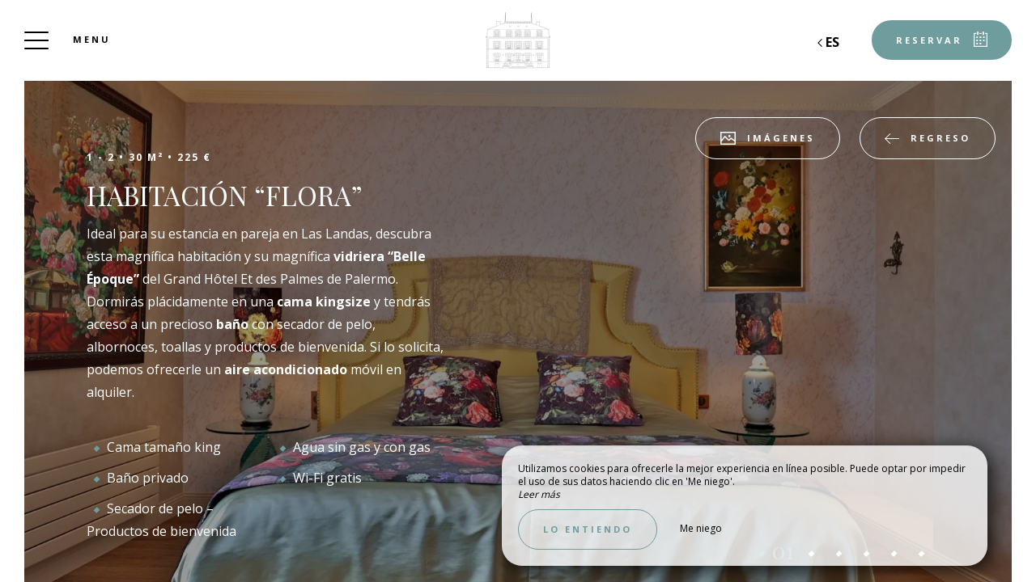

--- FILE ---
content_type: text/html; charset=UTF-8
request_url: https://www.chateaudubecdugave.com/es/flora
body_size: 12329
content:
<!DOCTYPE html>
<!--
            ..-:/+++++/+////+/+++++/:-..
      .-/+o+:-*'                  '*-:/oo/:.
   ./oo/-'     ..:/+oossssssso+/:..     './oo/.
 -os+'      .+yhy+:-'        '.:/shyo-      .::'
:ys-      'smh:'
sy+       +dds++++++++++++++++++++++oss:  -----:::
yys*                               -smd-  '''''syy
yyyo-       .oyy+:....      ....:+shy/'      .oyyy
oyyyyo:..     '.:+oooooooooooooo+:-'      .-+syyys
+yyyyyyso+:...        ''''''        ...-/osyyyyyy+
:yyyyyyyyyyysso+//:---......---://+oosso/+yyyyyyy:
'yyyyyyyyyyyyyyyyyyyyyyyyyyyyyyyyyyyyyy:'/yyyyyyy'
 oyyyyyyyyyyyyyyyyyyyyyyyyyyyyyyyyyyyyy:'+yyyyyyo
 .yyyyyyyyyyyyyyyyyyyyyyyyyyyyyyyyyyyyy:.:+yyyys.
  -syyyyyyyyyyyyyyyyyyyyyyyyyyyyyyyyyy:...:yyys.
   ':oyhyyyyyyyyyyyyyyyyyyyyyyyyyyyyyy/-./sys:'
      '-/oyyyyyyyyyyyyyyyyyyyyyyyyyyyyy+./:.
           '.-:/+oossyyyyyyyyyssoo+/:-.'
--><html lang="es">
<head>
	<meta charset="utf-8">
	<meta name="referrer" content="strict-origin-when-cross-origin">
	<meta name="viewport" content="width=device-width, initial-scale=1.0, maximum-scale=1.0">
			<title>Sala “Flora”</title>
	
		<meta name="language" content="es">

	<link rel="preconnect" href="//fonts.gstatic.com" crossorigin="anonymous">
	
	
	
	

	<link rel="icon" href="/favicon.ico" type="image/x-icon">



<link rel="preload" as="script" href="/js/manifest.js?id=64a9b34df15e412415da86bfbe992f88"/>
<link rel="preload" as="script" href="/js/vendor.js?id=6dfbd57fa4324b59d7104027273be4bf"/>
<link rel="preload" as="script" href="/js/app.js?id=bacefdc0e2f88903d2b62f94b5601cbf"/>
<link rel="preconnect" href="//neo.my-groom-service.com" crossorigin="anonymous">











	<link rel="preload" as="style" href="/css/vendor.css?id=10b865f3c5970602f2554f982c117b93"/>
	<link rel="stylesheet" href="/css/vendor.css?id=10b865f3c5970602f2554f982c117b93">
	<link rel="preconnect" href="//fonts.my-groom-service.com" crossorigin="anonymous">
	
	<link
			rel="preload"
			href="/css/fonts.css?id=007b1329c62ef1ced1c0f5c8e233b352"
			as="style"
			onload="this.onload=null;this.rel='stylesheet'"
	/>
	<noscript>
		<link rel="stylesheet" href="/css/fonts.css?id=007b1329c62ef1ced1c0f5c8e233b352"/>
	</noscript>
<link rel="preload" as="style" href="/css/app.css?id=a16b1ef20a5a2dede1e71691e5bf72f3"/>
<link rel="stylesheet" href="/css/app.css?id=a16b1ef20a5a2dede1e71691e5bf72f3">

<link rel="canonical" href="https://www.chateaudubecdugave.com/flora"/>


	
	
	<link rel="alternate" hreflang="x-default"
	      href="https://www.chateaudubecdugave.com/flora"/>
	<link rel="alternate" hreflang="fr"
	      href="https://www.chateaudubecdugave.com/flora"/>

	
									<link rel="alternate" hreflang="de"
			      href="https://www.chateaudubecdugave.com/de/flora"/>
											<link rel="alternate" hreflang="en"
			      href="https://www.chateaudubecdugave.com/en/flora"/>
											<link rel="alternate" hreflang="es"
			      href="https://www.chateaudubecdugave.com/es/flora"/>
						
<script>
	window.Laravel = {"csrfToken":"2n8CNzxsxQey7aCZ2jz4BMiL7CUJ5Zqm9HLW3Eia"};
</script>
<meta property="og:image" content="https://www.chateaudubecdugave.com/imagecache/fullwidth/notfound.jpg"/>
<meta property="og:image:type" content="image/jpg"/>
<meta property="og:image:width" content="1920"/>
<meta property="og:image:height" content="1080"/>
<meta property="og:type" content="website"/>
<meta property="og:url" content="https://www.chateaudubecdugave.com"/>
<meta property="og:title" content="Château du Bec du Gave"/>
<meta property="og:locale" content="es">
</head>
<body>
<span id="scroll-top"></span>
	<div class="navbar navbar-default navbar-fixed-top">
		<!-- Brand and toggle get grouped for better mobile display -->
		<div id="menu-toggle-wrapper">
			<div id="menu-toggle">
				<span></span>
				<span></span>
				<span></span>
				<span></span>
			</div>
			<div class="menu-toggle-text menu">
				Menu			</div>
			<div class="menu-toggle-text fermer">
				Cerrar			</div>
		</div>
		<a class="navbar-middle navbar-brand" href="/">
				<div class="img-responsive"></div>
		</a>
		<div class="navbar-right">
			<div class="reserver-button">
															<div class="btn btn-resa resa-toggle" id="resa-toggle-menu">
							<div class="calendar">
								<div class="btn-text">
									Reservar								</div>
								<div class="btn-picto btn-picto-calendar">
									<svg xmlns="http://www.w3.org/2000/svg" width="17.513" height="18.599" viewBox="0 0 17.513 18.599">
	<g transform="translate(0 0)">
		<g data-name="Groupe 51" transform="translate(0)">
			<path data-name="Tracé 91"
				  d="M19.735,45.333H17.9a.642.642,0,0,0,0,1.283h1.222V60.939H4.055V46.616H5.684a.642.642,0,0,0,0-1.283H3.444a.629.629,0,0,0-.611.641V61.58a.629.629,0,0,0,.611.641H19.735a.629.629,0,0,0,.611-.641V45.974A.628.628,0,0,0,19.735,45.333Z"
				  transform="translate(-2.833 -43.623)" />
			<path data-name="Tracé 92"
				  d="M206.458,45.333h-1.817a.641.641,0,0,0,0,1.283h1.817a.641.641,0,0,0,0-1.283Z"
				  transform="translate(-196.844 -43.623)" />
			<path data-name="Tracé 93"
				  d="M89.479,351.333H88.327a.5.5,0,0,0-.494.494v.823a.5.5,0,0,0,.494.494h1.152a.5.5,0,0,0,.494-.494v-.823A.5.5,0,0,0,89.479,351.333Z"
				  transform="translate(-84.588 -337.712)" />
			<path data-name="Tracé 94"
				  d="M208.562,351.333h-1.235a.5.5,0,0,0-.494.494v.823a.5.5,0,0,0,.494.494h1.235a.5.5,0,0,0,.494-.494v-.823A.5.5,0,0,0,208.562,351.333Z"
				  transform="translate(-199.366 -337.712)" />
			<path data-name="Tracé 95"
				  d="M89.973,258.327a.5.5,0,0,0-.494-.494H88.327a.5.5,0,0,0-.494.494v.823a.5.5,0,0,0,.494.494h1.152a.5.5,0,0,0,.494-.494Z"
				  transform="translate(-84.588 -247.935)" />
			<path data-name="Tracé 96"
				  d="M209.055,258.327a.5.5,0,0,0-.494-.494h-1.235a.5.5,0,0,0-.494.494v.823a.5.5,0,0,0,.494.494h1.235a.5.5,0,0,0,.494-.494Z"
				  transform="translate(-199.366 -247.935)" />
			<path data-name="Tracé 97"
				  d="M330.312,257.833H329.16a.5.5,0,0,0-.494.494v.823a.5.5,0,0,0,.494.494h1.152a.5.5,0,0,0,.494-.494v-.823A.5.5,0,0,0,330.312,257.833Z"
				  transform="translate(-316.894 -247.935)" />
			<path data-name="Tracé 98"
				  d="M87.833,161.994v.823a.5.5,0,0,0,.494.494h1.152a.5.5,0,0,0,.494-.494v-.823a.5.5,0,0,0-.494-.494H88.327A.5.5,0,0,0,87.833,161.994Z"
				  transform="translate(-84.588 -155.407)" />
			<path data-name="Tracé 99"
				  d="M209.055,161.994a.5.5,0,0,0-.494-.494h-1.235a.5.5,0,0,0-.494.494v.823a.5.5,0,0,0,.494.494h1.235a.5.5,0,0,0,.494-.494Z"
				  transform="translate(-199.366 -155.407)" />
			<path data-name="Tracé 100"
				  d="M330.806,161.994a.5.5,0,0,0-.494-.494H329.16a.5.5,0,0,0-.494.494v.823a.5.5,0,0,0,.494.494h1.152a.5.5,0,0,0,.494-.494Z"
				  transform="translate(-316.894 -155.407)" />
			<path data-name="Tracé 101"
				  d="M123.116,4.276a.643.643,0,0,0,.641-.641V.641A.643.643,0,0,0,123.116,0h-.641a.643.643,0,0,0-.641.641V3.634a.643.643,0,0,0,.641.641Z"
				  transform="translate(-117.581 0)" />
			<path data-name="Tracé 102"
				  d="M318.616,0h-.641a.643.643,0,0,0-.641.641V3.634a.643.643,0,0,0,.641.641h.641a.643.643,0,0,0,.641-.641V.641A.643.643,0,0,0,318.616,0Z"
				  transform="translate(-306.097)" />
		</g>
	</g>
</svg>
								</div>
							</div>
							<div class="remove">
								<div class="btn-text">
									Cerrar								</div>
								<div class="btn-picto">
									<svg class="close-resa-modal" xmlns="http://www.w3.org/2000/svg" width="10.028" height="10.041"
	 viewBox="0 0 10.028 10.041">
	<g id="Groupe_999" data-name="Groupe 999" transform="translate(0.001 0)">
		<path id="Tracé_191" data-name="Tracé 191"
			  d="M128.493,138a.694.694,0,0,0,.492.211.675.675,0,0,0,.492-.211l3.821-3.822L137.121,138a.694.694,0,0,0,.492.211.675.675,0,0,0,.492-.211.715.715,0,0,0,0-1l-3.81-3.81,3.81-3.822a.715.715,0,0,0,0-1,.7.7,0,0,0-1,0L133.3,132.2l-3.821-3.81a.7.7,0,0,0-1,1l3.821,3.81-3.81,3.821A.68.68,0,0,0,128.493,138Z"
			  transform="translate(-128.279 -128.173)" />
	</g>
</svg>
								</div>
							</div>
						</div>
												</div>

			
							<div id="languagepicker" class="hidden-xs">
							<div class="btn-lang" id="languagepicker-btn">
					<div class="current-lang">
						es
					</div>
					<div class="arrow-lang">
						<svg xmlns="http://www.w3.org/2000/svg" width="14.993" height="25.745" viewBox="0 0 14.993 25.745">
	<path data-name="Tracé 11" d="M322.464,757.7l-11.812,11.812,5.414,5.414,6.4,6.4" transform="translate(-308.531 -756.643)" fill="none" stroke="#000" stroke-width="3"/>
</svg>					</div>
				</div>
				<div class="dropdown-lang">
					<span class="lang-element">
						<a rel=&quot;alternate&quot; hreflang="de" href="http://www.chateaudubecdugave.com/de/flora">
				de
			</a>
		</span>
						<span class="lang-element">
						<a rel=&quot;alternate&quot; hreflang="en" href="http://www.chateaudubecdugave.com/en/flora">
				en
			</a>
		</span>
							<span class="lang-element">
						<a rel=&quot;alternate&quot; hreflang="fr" href="http://www.chateaudubecdugave.com/fr/flora">
				fr
			</a>
		</span>
					</div>
			</div>
		</div>
	</div>
	<nav id="menu" class="border">
		<ul class="nav navbar-nav hidden-xs hidden-sm">
							
													<li class="col-sm-3 ">
						<a href="/es/"
						   title="Bienvenida"
						   target="_self" rel=""
						   class="btn-menu">
															<div class="blurry-background-loader" id="menu-1">
            <blurry-background-loader
                hi-res-manual="/imagecache/larger/exterieur_5.jpg"
                lo-res-manual="/imagecache/blurry/exterieur_5.jpg"
                manual="1"
                bg-class="bg">
                            
                    </blurry-background-loader>
    </div>
														<div class="overlay-menu">
								<div class="btn-menu-text">Bienvenida</div>
							</div>
						</a>
					</li>
											
													
					<li class="col-sm-3 ">
						<div class="btn-menu">
															<div class="blurry-background-loader" id="menu-9">
            <blurry-background-loader
                src="2a0877f4286f85a1b313b2c87a04b13a.jpg"
                bg-class="bg">
                            
                    </blurry-background-loader>
    </div>
														<div class="overlay-menu">
								<div class="menu-overlay-dropdown"></div>
								<div class="btn-menu-text">
									<div class="menu-wrapper-circle">
										<div class="menu-item-circle"></div>
										<div class="menu-item-circle"></div>
										<div class="menu-item-circle"></div>
									</div>
									<div class="menu-text-dropdown">
										El castillo
									</div>
								</div>
								<ul>
																													<li class="">
											<a href="/es/presentacion" title="Presentación"
											   target="_self"
											   rel="">
												<span class="dot"></span>
												Presentación
											</a>
										</li>
																													<li class="">
											<a href="/es/historia" title="Historia"
											   target="_self"
											   rel="">
												<span class="dot"></span>
												Historia
											</a>
										</li>
																	</ul>
							</div>
						</div>
					</li>
											
													<li class="col-sm-3 ">
						<a href="/es/nuestrashabitaciones"
						   title="Nuestras habitaciones"
						   target="_self" rel=""
						   class="btn-menu">
															<div class="blurry-background-loader" id="menu-3">
            <blurry-background-loader
                hi-res-manual="/imagecache/larger/chateaudubecdugave-2-19.jpg"
                lo-res-manual="/imagecache/blurry/chateaudubecdugave-2-19.jpg"
                manual="1"
                bg-class="bg">
                            
                    </blurry-background-loader>
    </div>
														<div class="overlay-menu">
								<div class="btn-menu-text">Nuestras habitaciones</div>
							</div>
						</a>
					</li>
											
													<li class="col-sm-3 ">
						<a href="/es/desayuno-cena"
						   title="Desayuno o cena"
						   target="_self" rel=""
						   class="btn-menu">
															<div class="blurry-background-loader" id="menu-12">
            <blurry-background-loader
                hi-res-manual="/imagecache/larger/chateaudubecdugave-36.jpg"
                lo-res-manual="/imagecache/blurry/chateaudubecdugave-36.jpg"
                manual="1"
                bg-class="bg">
                            
                    </blurry-background-loader>
    </div>
														<div class="overlay-menu">
								<div class="btn-menu-text">Desayuno o cena</div>
							</div>
						</a>
					</li>
											
													<li class="col-sm-3 ">
						<a href="/es/galeria"
						   title="Galería"
						   target="_self" rel=""
						   class="btn-menu">
															<div class="blurry-background-loader" id="menu-4">
            <blurry-background-loader
                hi-res-manual="/imagecache/larger/chateaudubecdugave-2-34.jpg"
                lo-res-manual="/imagecache/blurry/chateaudubecdugave-2-34.jpg"
                manual="1"
                bg-class="bg">
                            
                    </blurry-background-loader>
    </div>
														<div class="overlay-menu">
								<div class="btn-menu-text">Galería</div>
							</div>
						</a>
					</li>
											
													<li class="col-sm-3 ">
						<a href="/es/turismo"
						   title="Turismo"
						   target="_self" rel=""
						   class="btn-menu">
															<div class="blurry-background-loader" id="menu-5">
            <blurry-background-loader
                hi-res-manual="/imagecache/larger/84a09606ee2398e4112a8c99e5791f02.jpg"
                lo-res-manual="/imagecache/blurry/84a09606ee2398e4112a8c99e5791f02.jpg"
                manual="1"
                bg-class="bg">
                            
                    </blurry-background-loader>
    </div>
														<div class="overlay-menu">
								<div class="btn-menu-text">Turismo</div>
							</div>
						</a>
					</li>
											
													<li class="col-sm-3 ">
						<a href="/es/actividades"
						   title="Actividades"
						   target="_self" rel=""
						   class="btn-menu">
															<div class="blurry-background-loader" id="menu-13">
            <blurry-background-loader
                hi-res-manual="/imagecache/larger/9c76af8679500fa5c39d858d6dd0c7d9.jpg"
                lo-res-manual="/imagecache/blurry/9c76af8679500fa5c39d858d6dd0c7d9.jpg"
                manual="1"
                bg-class="bg">
                            
                    </blurry-background-loader>
    </div>
														<div class="overlay-menu">
								<div class="btn-menu-text">Actividades</div>
							</div>
						</a>
					</li>
											
													<li class="col-sm-3 ">
						<a href="/es/contacto-acceso"
						   title="Contacto y acceso"
						   target="_self" rel=""
						   class="btn-menu">
															<div class="blurry-background-loader" id="menu-14">
            <blurry-background-loader
                hi-res-manual="/imagecache/larger/exterieur_3.jpg"
                lo-res-manual="/imagecache/blurry/exterieur_3.jpg"
                manual="1"
                bg-class="bg">
                            
                    </blurry-background-loader>
    </div>
														<div class="overlay-menu">
								<div class="btn-menu-text">Contacto y acceso</div>
							</div>
						</a>
					</li>
							
					</ul>
		<ul class="nav navbar-nav mobile-menu">
			
								<li class="">
				<a href="/es/"
				   title="Bienvenida"
				   target="_self"
				   rel="">
					<div>
						Bienvenida
					</div>
				</a>
			</li>
					
					
			<li class="">
				<div class="dropdown-container">
					<div class="dropdown-toggle dp-toggle" type="button" id="dropdownMenu1"
					     data-toggle="dropdown" aria-haspopup="true" aria-expanded="true">
						<div class="dp-select">
							<div>
								<span class="dot-mobile-circle"></span>
								<span class="dot-mobile-circle"></span>
								<span class="dot-mobile-circle"></span>
							</div>
							El castillo
						</div>
					</div>
					<ul class="dropdown-menu dp-element" aria-labelledby="dropdownMenu1">
																				<li class="">
								<a href="/es/presentacion"
								   title="Presentación"
								   target="_self"
								   rel="">
									<span class="dot-mobile"></span>
									Presentación
								</a>
							</li>
																				<li class="">
								<a href="/es/historia"
								   title="Historia"
								   target="_self"
								   rel="">
									<span class="dot-mobile"></span>
									Historia
								</a>
							</li>
											</ul>
				</div>
			</li>
					
								<li class="">
				<a href="/es/nuestrashabitaciones"
				   title="Nuestras habitaciones"
				   target="_self"
				   rel="">
					<div>
						Nuestras habitaciones
					</div>
				</a>
			</li>
					
								<li class="">
				<a href="/es/desayuno-cena"
				   title="Desayuno o cena"
				   target="_self"
				   rel="">
					<div>
						Desayuno o cena
					</div>
				</a>
			</li>
					
								<li class="">
				<a href="/es/galeria"
				   title="Galería"
				   target="_self"
				   rel="">
					<div>
						Galería
					</div>
				</a>
			</li>
					
								<li class="">
				<a href="/es/turismo"
				   title="Turismo"
				   target="_self"
				   rel="">
					<div>
						Turismo
					</div>
				</a>
			</li>
					
								<li class="">
				<a href="/es/actividades"
				   title="Actividades"
				   target="_self"
				   rel="">
					<div>
						Actividades
					</div>
				</a>
			</li>
					
								<li class="">
				<a href="/es/contacto-acceso"
				   title="Contacto y acceso"
				   target="_self"
				   rel="">
					<div>
						Contacto y acceso
					</div>
				</a>
			</li>
			
	<div class="menu-footer-mobile col-xs-12">
		<div class="contact-bar">
												<a href="https://www.facebook.com/profile.php?id=100064805713154" target="_blank" rel="noopener noreferrer">
						<span class="icon">
							<svg xmlns="http://www.w3.org/2000/svg" viewBox="0 0 24 24">
	<path d="M9 8h-3v4h3v12h5v-12h3.642l.358-4h-4v-1.667c0-.955.192-1.333 1.115-1.333h2.885v-5h-3.808c-3.596 0-5.192 1.583-5.192 4.615v3.385z"/>
</svg>						</span>
					</a>
													<a href="https://www.instagram.com/chateaubecdugave/" target="_blank" rel="noopener noreferrer">
						<span class="icon">
							<svg xmlns="http://www.w3.org/2000/svg" viewBox="0 0 24 24">
	<path d="M12 2.163c3.204 0 3.584.012 4.85.07 3.252.148 4.771 1.691 4.919 4.919.058 1.265.069 1.645.069 4.849 0 3.205-.012 3.584-.069 4.849-.149 3.225-1.664 4.771-4.919 4.919-1.266.058-1.644.07-4.85.07-3.204 0-3.584-.012-4.849-.07-3.26-.149-4.771-1.699-4.919-4.92-.058-1.265-.07-1.644-.07-4.849 0-3.204.013-3.583.07-4.849.149-3.227 1.664-4.771 4.919-4.919 1.266-.057 1.645-.069 4.849-.069zm0-2.163c-3.259 0-3.667.014-4.947.072-4.358.2-6.78 2.618-6.98 6.98-.059 1.281-.073 1.689-.073 4.948 0 3.259.014 3.668.072 4.948.2 4.358 2.618 6.78 6.98 6.98 1.281.058 1.689.072 4.948.072 3.259 0 3.668-.014 4.948-.072 4.354-.2 6.782-2.618 6.979-6.98.059-1.28.073-1.689.073-4.948 0-3.259-.014-3.667-.072-4.947-.196-4.354-2.617-6.78-6.979-6.98-1.281-.059-1.69-.073-4.949-.073zm0 5.838c-3.403 0-6.162 2.759-6.162 6.162s2.759 6.163 6.162 6.163 6.162-2.759 6.162-6.163c0-3.403-2.759-6.162-6.162-6.162zm0 10.162c-2.209 0-4-1.79-4-4 0-2.209 1.791-4 4-4s4 1.791 4 4c0 2.21-1.791 4-4 4zm6.406-11.845c-.796 0-1.441.645-1.441 1.44s.645 1.44 1.441 1.44c.795 0 1.439-.645 1.439-1.44s-.644-1.44-1.439-1.44z"/>
</svg>
						</span>
					</a>
																						<a href="tel:0785343637">
					<span class="icon">
						<svg xmlns="http://www.w3.org/2000/svg" width="20.021" height="20.039" viewBox="0 0 20.021 20.039">
	<g data-name="Groupe 1175" transform="translate(0 0)">
		<path data-name="Tracé 26" d="M1.934,18.713a1.365,1.365,0,0,0,.142.116l.708.438c.026.013.064.039.09.052a8.563,8.563,0,0,0,3.464.721,7.254,7.254,0,0,0,5.2-2.022l6.684-6.684a7.885,7.885,0,0,0,1.249-8.642.521.521,0,0,0-.064-.116l-.451-.683c-.026-.039-.064-.077-.09-.116l-1.2-1.2A1.97,1.97,0,0,0,16.28,0a1.814,1.814,0,0,0-1.275.528L11.528,4.005a1.893,1.893,0,0,0,.039,2.679l1.365,1.365L8.283,12.7,6.892,11.308a1.752,1.752,0,0,0-1.326-.567,1.885,1.885,0,0,0-1.314.541L.775,14.759A2.056,2.056,0,0,0,.195,16.1a1.861,1.861,0,0,0,.528,1.4Zm-.064-2.859,3.477-3.477a.332.332,0,0,1,.476.026l1.932,1.932a.785.785,0,0,0,1.095,0L14.58,8.6a.8.8,0,0,0,.232-.541.741.741,0,0,0-.232-.541L12.674,5.589a.365.365,0,0,1-.039-.5L16.113,1.61a.234.234,0,0,1,.18-.077.444.444,0,0,1,.3.129l1.133,1.133.373.567a6.268,6.268,0,0,1-.953,6.852l-6.684,6.71a5.729,5.729,0,0,1-4.121,1.571,6.976,6.976,0,0,1-2.782-.567l-.592-.361L1.818,16.42a.339.339,0,0,1-.077-.245A.609.609,0,0,1,1.869,15.854Z" transform="translate(-0.193)"/>
	</g>
</svg>					</span>
				</a>
													<a id="mobile-mail-link">
					<div class="icon">
						<svg xmlns="http://www.w3.org/2000/svg" width="20.021" height="16.382" viewBox="0 0 20.021 16.382">
	<g data-name="Groupe 93" transform="translate(0 0)">
		<path id="Tracé_167" data-name="Tracé 167"
			  d="M20.022,40.447a.782.782,0,0,0-.78-.78H.78a.782.782,0,0,0-.78.78V55.268a.782.782,0,0,0,.78.78H19.242a.782.782,0,0,0,.78-.78ZM1.56,54.488V45.244L9.4,51.992a.707.707,0,0,0,.494.182.91.91,0,0,0,.533-.182l8.035-6.722v9.218Zm16.9-13.261v2.015c-.13.013-.065.026-.078.026L9.907,50.38,1.586,43.229c-.013-.013-.026-.026-.026-.039V41.227Z"
			  transform="translate(0 -39.667)" />
	</g>
</svg>						<script type="text/javascript" language="javascript">coded = "T4bf@XEJS0JwswA0XswmJi0.Xf3" 
		cipher = "V5i0fFklO1yCZGL9cdJPu6pH4mqtKThb28UM7veoQrjXsIRwxWBz3aSDNEAngY" 
		shift=coded.length
		link=""
		for (i=0; i<coded.length; i++){
		    if (cipher.indexOf(coded.charAt(i))==-1){
		        ltr=coded.charAt(i)
		        link+=(ltr)
		    }
		    else {
		        ltr = (cipher.indexOf(coded.charAt(i))-shift+cipher.length) % cipher.length
		        link+=(cipher.charAt(ltr))
		    }               
		}document.getElementById("mobile-mail-link").href = "mailto:"+link</script>
		<noscript><p>Activate Javascript</p></noscript>
					</div>
				</a>
								</div>
		<div id="languagepicker-mobile">
			<div class="current-lang">
				es
			</div>
			<div class="dropdown-lang">
				<span class="lang-element">
						<span class="dash-lang">-</span>
						<a rel=&quot;alternate&quot; hreflang="de" href="http://www.chateaudubecdugave.com/de/flora">
				de
			</a>
		</span>
						<span class="lang-element">
						<span class="dash-lang">-</span>
						<a rel=&quot;alternate&quot; hreflang="en" href="http://www.chateaudubecdugave.com/en/flora">
				en
			</a>
		</span>
							<span class="lang-element">
						<span class="dash-lang">-</span>
						<a rel=&quot;alternate&quot; hreflang="fr" href="http://www.chateaudubecdugave.com/fr/flora">
				fr
			</a>
		</span>
				</div>
		</div>
	</div>
</ul>	</nav>
	<div id="resa" class="border">
	<div class="overlay-modal-resa"></div>
				<div class="blurry-background-loader" id="blurry-resa-imagebg-1">
            <blurry-background-loader
                src="resa.jpg"
                bg-class="resa-bg-content">
                            
                    </blurry-background-loader>
    </div>
		<div class="row resa-container">
		<div class="container height-middle">
			<div class="row">
				<div class="col-md-12 col-lg-4 resa-text">
											<div class="titles">
															<div class="subtitle hidden-xs">Castillo Bec du Gave</div>
																						<div class="title">Reservar</div>
													</div>
																<p class="text">En el sur de las Landas, se encuentra el Château du Bec du Gave. Este castillo de la casa de huéspedes ofrece una vista magnífica del Gave y está situado en el corazón de la naturaleza. Ubicado a orillas del río en Port-de-Lanne, está rodeado de vegetación y es el lugar ideal para recargar las pilas. El placer de nuestros huéspedes es nuestra principal prioridad y hacemos todo lo posible para brindarles una experiencia inolvidable.</p>
									</div>

				
				<div class="col-md-12 col-lg-8 resa-engines-container">
										<div class="resa-form">
													<div id="booking-engine-2"
							     class="booking-engine">
								
																	<form method="POST" action="/reservation" target="_blank" rel="noopener noreferrer">
	<input type="hidden" name="id_moteur_resa" value=2 />
	<input type="hidden" name="options" id="options-2" value=""/>
	<div class="row">
		<input type="hidden" name="_token" value="2n8CNzxsxQey7aCZ2jz4BMiL7CUJ5Zqm9HLW3Eia" autocomplete="off">
		<div class="col-xs-12">
			<div class="row">
				<div class="col-xs-6 col-sm-6 resa-col-left resa-col-left-pick">
					<div class="form-group flatpickr arrivee" id="arrivee-2">
	<input name="arrivee" type="text" data-input/>
	<div id="arrivee-target" class="above-input" data-toggle>
		<div class="form-date picker-container" title="Llegada">
			<div class="col-xs-12" id="form-placeholder">
				Llegada			</div>
			<div class="title-input">
				Llegada			</div>
			<div class="col-xs-12" id="form-day"></div>
			<div class="col-xs-12">
				<div  id="form-month"></div>
				<div  id="form-year"></div>
			</div>
			<!-- input is mandatory -->

		</div>
	</div>
</div>

				</div>
				<div class="col-xs-6 col-sm-6 resa-col-right resa-col-right-pick">
					<div class="form-group flatpickr delete-margin-bottom depart" id="depart-2">
    <!-- input is mandatory -->
    <input name="depart" type="text" data-input/>
    <div id="depart-target" class="above-input" data-toggle>
        <div class="form-date picker-container" title="Salida">
            <div class="col-xs-12" id="form-placeholder">
                Salida            </div>
            <div class="title-input">
                Salida            </div>
            <div class="col-xs-12" id="form-day"></div>
            <div class="col-xs-12">
                <div  id="form-month"></div>
                <div  id="form-year"></div>
            </div>

            <!-- input is mandatory -->

        </div>
    </div>
</div>
				</div>
			</div>
		</div>
		<div class="col-xs-12 col-sm-6 col-sm-push-3">
			<button class="btn btn-block resa-form-btn">
				<div class="btn-text">
                                            Reservar                                    </div>
				<div class="btn-picto btn-picto-arrow">
					<svg xmlns="http://www.w3.org/2000/svg" width="18.132" height="13.384" viewBox="0 0 18.132 13.384">
	<g data-name="icons/arrow_right-black big" transform="translate(0)">
		<g>
			<path data-name="Path 24" d="M0,.69.691,0l6.7,6.692-6.7,6.692L0,12.693l6-6Z" transform="translate(10.746)"/>
		</g>
		<rect data-name="Rectangle 3" width="17.584" height="0.977" transform="translate(0 6.203)"/>
	</g>
</svg>				</div>
			</button>
		</div>
	</div>
</form>
															</div>
											</div>
				</div>
			</div>
		</div>
	</div>
</div>
<main>
		<section class="top border">
					<div id="detail-chambre">
			<detail-chambre :chambre="{&quot;id&quot;:5,&quot;urlsphotos&quot;:&quot;[\&quot;chateaudubecdugave-2-20.jpg\&quot;,\&quot;chateaudubecdugave-2-19.jpg\&quot;,\&quot;chateaudubecdugave-2-21.jpg\&quot;,\&quot;chateaudubecdugave-2-22.jpg\&quot;,\&quot;chateaudubecdugave-2-22.jpg\&quot;,\&quot;chateaudubecdugave-2-23.jpg\&quot;]&quot;,&quot;panorama_id&quot;:null,&quot;created_at&quot;:&quot;2023-05-04T07:37:31.000000Z&quot;,&quot;updated_at&quot;:&quot;2023-12-08T13:03:40.000000Z&quot;,&quot;nb_pers&quot;:0,&quot;nb_pers_min&quot;:1,&quot;nb_pers_max&quot;:2,&quot;price&quot;:&quot;225 \u20ac&quot;,&quot;area&quot;:&quot;30&quot;,&quot;order&quot;:5,&quot;active&quot;:1,&quot;id_roomtype_bookingengine&quot;:null,&quot;roomtype_bookingengine_show_ota&quot;:0,&quot;panorama&quot;:null,&quot;title&quot;:&quot;Habitaci\u00f3n \u201cFlora\u201d&quot;,&quot;subtitle&quot;:null,&quot;description&quot;:&quot;&lt;p&gt;Ideal para su estancia en pareja en Las Landas, descubra esta magn\u00edfica habitaci\u00f3n y su magn\u00edfica &lt;strong&gt;vidriera \u201cBelle \u00c9poque\u201d &lt;\/strong&gt;del Grand H\u00f4tel Et des Palmes de Palermo. Dormir\u00e1s pl\u00e1cidamente en una &lt;strong&gt;cama kingsize&lt;\/strong&gt; y tendr\u00e1s acceso a un precioso &lt;strong&gt;ba\u00f1o&lt;\/strong&gt; con secador de pelo, albornoces, toallas y productos de bienvenida. Si lo solicita, podemos ofrecerle un &lt;strong&gt;aire acondicionado&lt;\/strong&gt; m\u00f3vil en alquiler.&lt;\/p&gt;&quot;,&quot;description_title&quot;:&quot;Descripci\u00f3n&quot;,&quot;caracteristiques&quot;:&quot;&lt;ul&gt;&lt;li&gt;Cama tama\u00f1o king&lt;\/li&gt;&lt;li&gt;Ba\u00f1o privado&lt;\/li&gt;&lt;li&gt;Secador de pelo \u2013 Productos de bienvenida&lt;\/li&gt;&lt;li&gt;Agua sin gas y con gas&lt;\/li&gt;&lt;li&gt;Wi-Fi gratis&lt;\/li&gt;&lt;\/ul&gt;&quot;,&quot;caracteristiques_title&quot;:&quot;Caracter\u00edsticas&quot;,&quot;equipements&quot;:&quot;&quot;,&quot;equipements_title&quot;:&quot;&quot;,&quot;url&quot;:&quot;flora&quot;,&quot;url_title&quot;:&quot;ver la habitacion&quot;,&quot;translations&quot;:[{&quot;id&quot;:15,&quot;chambre_module_id&quot;:5,&quot;locale&quot;:&quot;de&quot;,&quot;title&quot;:&quot;Zimmer \u201eFlora\u201c&quot;,&quot;subtitle&quot;:null,&quot;description_title&quot;:&quot;Beschreibung&quot;,&quot;description&quot;:&quot;&lt;p&gt;Ideal f\u00fcr Ihren Zwischenstopp zu zweit in den Landes: Entdecken Sie dieses herrliche G\u00e4stezimmer und sein pr\u00e4chtiges &lt;strong&gt;Belle-\u00c9poque-Buntglasfenster&lt;\/strong&gt; im Grand H\u00f4tel Et des Palmes in Palermo. Sie schlafen ruhig in einem &lt;strong&gt;Kingsize-Bett&lt;\/strong&gt; und haben Zugang zu einem sch\u00f6nen &lt;strong&gt;Badezimmer&lt;\/strong&gt; mit Haartrockner, Badem\u00e4nteln, Handt\u00fcchern und Willkommensprodukten. Auf Wunsch bieten wir Ihnen gerne eine mobile &lt;strong&gt;Klimaanlage&lt;\/strong&gt; zur Miete an.&amp;nbsp;&lt;\/p&gt;&quot;,&quot;caracteristiques_title&quot;:&quot;Merkmale&quot;,&quot;caracteristiques&quot;:&quot;&lt;ul&gt;&lt;li&gt;Kingsize-Bett&lt;\/li&gt;&lt;li&gt;Privates Badezimmer&lt;\/li&gt;&lt;li&gt;Haartrockner \u2013 Willkommensprodukte&lt;\/li&gt;&lt;li&gt;Stilles und kohlens\u00e4urehaltiges Wasser&lt;\/li&gt;&lt;li&gt;Gratis Wifi&lt;\/li&gt;&lt;\/ul&gt;&quot;,&quot;equipements_title&quot;:&quot;&quot;,&quot;equipements&quot;:&quot;&quot;,&quot;url_title&quot;:&quot;Sehen Sie sich den Raum an&quot;,&quot;url&quot;:&quot;flora&quot;},{&quot;id&quot;:10,&quot;chambre_module_id&quot;:5,&quot;locale&quot;:&quot;en&quot;,&quot;title&quot;:&quot;Room \u201cFlora\u201d&quot;,&quot;subtitle&quot;:null,&quot;description_title&quot;:&quot;Description&quot;,&quot;description&quot;:&quot;&lt;p&gt;Ideal for your stopover for two in Les Landes, discover this superb guest room and its magnificent &lt;strong&gt;\u201cBelle \u00c9poque\u201d stained glass window &lt;\/strong&gt;from the Grand H\u00f4tel Et des Palmes in Palermo. You will sleep peacefully in a &lt;strong&gt;kingsize bed&lt;\/strong&gt; and you will have access to a beautiful &lt;strong&gt;bathroom&lt;\/strong&gt; with hairdryer, bathrobes, towels and welcome products. On request, we can offer you a mobile &lt;strong&gt;air conditioning&lt;\/strong&gt; for rental.&amp;nbsp;&lt;\/p&gt;&quot;,&quot;caracteristiques_title&quot;:&quot;Features&quot;,&quot;caracteristiques&quot;:&quot;&lt;ul&gt;&lt;li&gt;King size bed&lt;\/li&gt;&lt;li&gt;Private bathroom&lt;\/li&gt;&lt;li&gt;Hair dryer \u2013 Welcome products&lt;\/li&gt;&lt;li&gt;Still and sparkling water&lt;\/li&gt;&lt;li&gt;Free WIFI&lt;\/li&gt;&lt;\/ul&gt;&quot;,&quot;equipements_title&quot;:&quot;&quot;,&quot;equipements&quot;:&quot;&quot;,&quot;url_title&quot;:&quot;See the room&quot;,&quot;url&quot;:&quot;flora&quot;},{&quot;id&quot;:20,&quot;chambre_module_id&quot;:5,&quot;locale&quot;:&quot;es&quot;,&quot;title&quot;:&quot;Habitaci\u00f3n \u201cFlora\u201d&quot;,&quot;subtitle&quot;:null,&quot;description_title&quot;:&quot;Descripci\u00f3n&quot;,&quot;description&quot;:&quot;&lt;p&gt;Ideal para su estancia en pareja en Las Landas, descubra esta magn\u00edfica habitaci\u00f3n y su magn\u00edfica &lt;strong&gt;vidriera \u201cBelle \u00c9poque\u201d &lt;\/strong&gt;del Grand H\u00f4tel Et des Palmes de Palermo. Dormir\u00e1s pl\u00e1cidamente en una &lt;strong&gt;cama kingsize&lt;\/strong&gt; y tendr\u00e1s acceso a un precioso &lt;strong&gt;ba\u00f1o&lt;\/strong&gt; con secador de pelo, albornoces, toallas y productos de bienvenida. Si lo solicita, podemos ofrecerle un &lt;strong&gt;aire acondicionado&lt;\/strong&gt; m\u00f3vil en alquiler.&lt;\/p&gt;&quot;,&quot;caracteristiques_title&quot;:&quot;Caracter\u00edsticas&quot;,&quot;caracteristiques&quot;:&quot;&lt;ul&gt;&lt;li&gt;Cama tama\u00f1o king&lt;\/li&gt;&lt;li&gt;Ba\u00f1o privado&lt;\/li&gt;&lt;li&gt;Secador de pelo \u2013 Productos de bienvenida&lt;\/li&gt;&lt;li&gt;Agua sin gas y con gas&lt;\/li&gt;&lt;li&gt;Wi-Fi gratis&lt;\/li&gt;&lt;\/ul&gt;&quot;,&quot;equipements_title&quot;:&quot;&quot;,&quot;equipements&quot;:&quot;&quot;,&quot;url_title&quot;:&quot;ver la habitacion&quot;,&quot;url&quot;:&quot;flora&quot;},{&quot;id&quot;:5,&quot;chambre_module_id&quot;:5,&quot;locale&quot;:&quot;fr&quot;,&quot;title&quot;:&quot;Chambre \u00ab Flora \u00bb&quot;,&quot;subtitle&quot;:null,&quot;description_title&quot;:&quot;Description&quot;,&quot;description&quot;:&quot;&lt;p&gt;Id\u00e9ale pour vos escales \u00e0 deux dans Les Landes, d\u00e9couvrez cette superbe chambre d\u2019h\u00f4tes et son magnifique &lt;strong&gt;vitrail \u00ab Belle \u00c9poque \u00bb &lt;\/strong&gt;en provenance du Grand H\u00f4tel Et des Palmes de Palerme. Vous dormirez au calme dans un &lt;strong&gt;lit kingsize&lt;\/strong&gt; et vous aurez acc\u00e8s \u00e0 une belle&lt;strong&gt; salle de bain&lt;\/strong&gt; avec s\u00e8che-cheveux, peignoirs, serviettes et produits d\u2019accueil. Sur demande, nous pourrons vous proposer \u00e0 la location une &lt;strong&gt;climatisation &lt;\/strong&gt;mobile.&amp;nbsp;&lt;\/p&gt;\n&quot;,&quot;caracteristiques_title&quot;:&quot;Caract\u00e9ristiques&quot;,&quot;caracteristiques&quot;:&quot;&lt;ul&gt;&lt;li&gt;Lit kingsize&lt;\/li&gt;&lt;li&gt;Salle de bain priv\u00e9e&lt;\/li&gt;&lt;li&gt;S\u00e8che-cheveux \u2013 Produits d\u2019accueil&lt;\/li&gt;&lt;li&gt;Eau plate et p\u00e9tillante&lt;\/li&gt;&lt;li&gt;Wi-Fi gratuit&lt;\/li&gt;&lt;\/ul&gt;&quot;,&quot;equipements_title&quot;:&quot;&quot;,&quot;equipements&quot;:&quot;&quot;,&quot;url_title&quot;:&quot;Voir la chambre&quot;,&quot;url&quot;:&quot;flora&quot;}]}"
			                :tarifs="[]"
			                :textpersonne="'persona'"
			                :textpersonnes="'personas'"
			                :btnretour="'regreso'"
			                :btnfermer="'cerca'"
							:btndetail="'detalles'"
							:btnslider="'Imágenes'"
							:btnpano="'Panorama'"
			                :bookingenginesource="'https://neo.my-groom-service.com'"
			                :idmoteurresaneo="''"
							:slugneo="''"
							:sctranslations="{&quot;arrival&quot;:&quot;Llegada&quot;,&quot;departure&quot;:&quot;Salida&quot;,&quot;price_from&quot;:&quot;A partir de&quot;,&quot;siteoff&quot;:&quot;Sitio Oficial&quot;,&quot;bestprice&quot;:&quot;Mejor precio garantizado&quot;,&quot;pricedirect&quot;:&quot;Mostrar precios en directo&quot;,&quot;tooltip_noarrival&quot;:&quot;No se puede llegar este d\u00eda&quot;,&quot;tooltip_nodeparture&quot;:&quot;No se puede salir este d\u00eda&quot;,&quot;tooltip_bestprice&quot;:&quot;Mejor precio del mes&quot;,&quot;tooltip_availability&quot;:&quot;\u00daltimas disponibilidades a este precio&quot;,&quot;tooltip_minstay_p1&quot;:&quot;Aplicable para una estancia de al menos&quot;,&quot;tooltip_minstay_p2&quot;:&quot;noche(s)&quot;,&quot;tooltip_minstay_error&quot;:&quot;Estancia demasiado corta...&quot;,&quot;tooltip_departure_select&quot;:&quot;\u00bfFecha de salida?&quot;,&quot;tooltip_new_arrival_select&quot;:&quot;Nueva fecha de llegada&quot;,&quot;tooltip_same_as_arrival&quot;:&quot;La fecha de salida debe ser diferente de la fecha de llegada&quot;,&quot;legend_bestprice&quot;:&quot;El m\u00e1s barato este mes&quot;,&quot;legend_availability&quot;:&quot;\u00daltimas disponibilidades a este precio&quot;,&quot;legend_minstay&quot;:&quot;Aplicable seg\u00fan una duraci\u00f3n m\u00ednima de estancia&quot;,&quot;legend_description&quot;:&quot;Mejores tarifas disponibles por d\u00eda, todos los alojamientos juntos&quot;,&quot;legend_description_detail&quot;:&quot;Mejores tarifas disponibles por d\u00eda, para el alojamiento seleccionado&quot;,&quot;legend_error&quot;:&quot;Se ha producido un error al recuperar los datos, la vista previa de los precios est\u00e1 incompleta.&quot;}"
							:siteoff="'Sitio web oficial'"
							:tarifgaranti="'Las mejores tarifas garantizadas'"
							:reserver="'Reservar'"
							:strings="{&quot;sc&quot;:{&quot;arrival&quot;:&quot;Llegada&quot;,&quot;departure&quot;:&quot;Salida&quot;,&quot;price_from&quot;:&quot;A partir de&quot;,&quot;siteoff&quot;:&quot;Sitio Oficial&quot;,&quot;bestprice&quot;:&quot;Mejor precio garantizado&quot;,&quot;pricedirect&quot;:&quot;Mostrar precios en directo&quot;,&quot;tooltip_noarrival&quot;:&quot;No se puede llegar este d\u00eda&quot;,&quot;tooltip_nodeparture&quot;:&quot;No se puede salir este d\u00eda&quot;,&quot;tooltip_bestprice&quot;:&quot;Mejor precio del mes&quot;,&quot;tooltip_availability&quot;:&quot;\u00daltimas disponibilidades a este precio&quot;,&quot;tooltip_minstay_p1&quot;:&quot;Aplicable para una estancia de al menos&quot;,&quot;tooltip_minstay_p2&quot;:&quot;noche(s)&quot;,&quot;tooltip_minstay_error&quot;:&quot;Estancia demasiado corta...&quot;,&quot;tooltip_departure_select&quot;:&quot;\u00bfFecha de salida?&quot;,&quot;tooltip_new_arrival_select&quot;:&quot;Nueva fecha de llegada&quot;,&quot;tooltip_same_as_arrival&quot;:&quot;La fecha de salida debe ser diferente de la fecha de llegada&quot;,&quot;legend_bestprice&quot;:&quot;El m\u00e1s barato este mes&quot;,&quot;legend_availability&quot;:&quot;\u00daltimas disponibilidades a este precio&quot;,&quot;legend_minstay&quot;:&quot;Aplicable seg\u00fan una duraci\u00f3n m\u00ednima de estancia&quot;,&quot;legend_description&quot;:&quot;Mejores tarifas disponibles por d\u00eda, todos los alojamientos juntos&quot;,&quot;legend_description_detail&quot;:&quot;Mejores tarifas disponibles por d\u00eda, para el alojamiento seleccionado&quot;,&quot;legend_error&quot;:&quot;Se ha producido un error al recuperar los datos, la vista previa de los precios est\u00e1 incompleta.&quot;},&quot;main&quot;:{&quot;retour&quot;:&quot;regreso&quot;,&quot;voir&quot;:&quot;Ver&quot;,&quot;nooffers&quot;:&quot;No hay ofertas disponibles.&quot;,&quot;fermer&quot;:&quot;cerca&quot;,&quot;detail&quot;:&quot;detalles&quot;,&quot;filter&quot;:&quot;filtro&quot;,&quot;alltags&quot;:&quot;Todas&quot;,&quot;today&quot;:&quot;hoy&quot;,&quot;weather-title&quot;:&quot;tiempo&quot;,&quot;temoignages-subtitle&quot;:&quot;Lo que piensan nuestros clientes&quot;,&quot;images&quot;:&quot;Im\u00e1genes&quot;,&quot;pano&quot;:&quot;Panorama&quot;},&quot;formResa&quot;:{&quot;champoblig&quot;:&quot;* Debe ser llenado&quot;,&quot;tarifgaranti&quot;:&quot;Las mejores tarifas garantizadas&quot;,&quot;siteoff&quot;:&quot;Sitio web oficial&quot;,&quot;nom&quot;:&quot;Nombre&quot;,&quot;telephone&quot;:&quot;N\u00famero de tel\u00e9fono&quot;,&quot;email&quot;:&quot;Email&quot;,&quot;message&quot;:&quot;Mensaje&quot;,&quot;periode&quot;:&quot;Duraci\u00f3n de la estancia&quot;,&quot;arrivee&quot;:&quot;Llegada&quot;,&quot;depart&quot;:&quot;Salida&quot;,&quot;nbadult&quot;:&quot;N\u00famero de Adultos&quot;,&quot;nbenfant&quot;:&quot;numero de ni\u00f1os&quot;,&quot;select&quot;:&quot;Escoger...&quot;,&quot;envoyer&quot;:&quot;Enviar&quot;,&quot;reserver&quot;:&quot;Reservar&quot;,&quot;precedent&quot;:&quot;Espalda&quot;,&quot;personne&quot;:&quot;persona&quot;,&quot;personnes&quot;:&quot;personas&quot;,&quot;enfant&quot;:&quot;ni\u00f1o&quot;,&quot;enfants&quot;:&quot;ni\u00f1os&quot;,&quot;codepromo&quot;:&quot;C\u00f3digo promocional&quot;,&quot;codesociete&quot;:&quot;C\u00f3digo de empresa&quot;,&quot;demanderesa&quot;:&quot;Solicitud de reserva&quot;,&quot;fermer&quot;:&quot;Cerrar&quot;,&quot;menu&quot;:&quot;Menu&quot;,&quot;pricedirect&quot;:&quot;Ver precios en directo&quot;,&quot;time&quot;:&quot;Hora&quot;,&quot;voucher&quot;:&quot;Ofrecer&quot;},&quot;btn&quot;:&quot;Reservar&quot;}"
			>
			</detail-chambre>
		</div>
	</section>

</main>

<div class="js-cookie-consent cookie-consent">
	<div class="cookie-consent__message" style="display: none;">
		Este sitio requiere el uso de cookies para funcionar correctamente. Sin embargo, solo se utilizan las llamadas cookies técnicas (cookies de funcionalidad) que son esenciales para el buen funcionamiento de los servicios y su seguridad. No se pueden desactivar y no requieren su consentimiento. Los únicos datos recopilados están destinados a Google Analytics: son anónimos (anonimato que transforma los datos personales en datos sin identificación sin procesar, que se pueden utilizar sin obtener el consentimiento de los usuarios de los que se origina). Aún puede impedir el uso de esta última haciendo clic en 'Me niego'.
	</div>
	<div class="cookie-consent__message cookie-consent__message_short">
		Utilizamos cookies para ofrecerle la mejor experiencia en línea posible. Puede optar por impedir el uso de sus datos haciendo clic en 'Me niego'.
	</div>
	<div id="cookie-consent__readmore" style="font-style: italic;">
		Leer más
	</div>
	<div id="cookie-consent__readless" style="font-style: italic; display: none;">
		Leer menos
	</div>
	<button class="js-cookie-consent-agree cookie-consent__agree">
		Lo entiendo
	</button>
	<div class="js-cookie-consent-refuse cookie-consent__refuse">
		Me niego
	</div>
</div>

	<script>
		window.laravelCookieConsent = (function () {
			const COOKIE_DOMAIN = 'www.chateaudubecdugave.com',
				COOKIE_TEXT_CONTENT = "Este sitio requiere el uso de cookies para funcionar correctamente. Sin embargo, solo se utilizan las llamadas cookies técnicas (cookies de funcionalidad) que son esenciales para el buen funcionamiento de los servicios y su seguridad. No se pueden desactivar y no requieren su consentimiento. Los únicos datos recopilados están destinados a Google Analytics: son anónimos (anonimato que transforma los datos personales en datos sin identificación sin procesar, que se pueden utilizar sin obtener el consentimiento de los usuarios de los que se origina). Aún puede impedir el uso de esta última haciendo clic en &#039;Me niego&#039;.",
				COOKIE_TEXT_REDUCED_LENGTH = 160

			const readmoreButton = document.getElementById('cookie-consent__readmore'),
				readlessButton = document.getElementById('cookie-consent__readless'),
				acceptButtons = document.getElementsByClassName('js-cookie-consent-agree'),
				refuseButtons = document.getElementsByClassName('js-cookie-consent-refuse'),
				messageDiv = document.getElementsByClassName('cookie-consent__message')[0],
				shortMessageDiv = document.getElementsByClassName('cookie-consent__message_short')[0]

			function consentWithCookies() {
				const COOKIE_VALUE = 1
				setCookie('cookie_consent', COOKIE_VALUE, 365)
				
				
								localStorage.setItem('consentGranted', 'true')

				function gtag() {
					window.dataLayer = window.dataLayer || []
					window.dataLayer.push(arguments)
				}

				gtag('consent', 'update', {
					ad_user_data: 'granted',
					ad_personalization: 'granted',
					ad_storage: 'granted',
					analytics_storage: 'granted'
				})
				
				hideCookieDialog()
			}

			function refuseCookies() {
				const COOKIE_VALUE = 0
				setCookie('cookie_consent', COOKIE_VALUE, 365)
				hideCookieDialog()
				location.reload() 
			}

			function cookieExists(name) {
				const cookies = document.cookie.split('; ')
				return cookies.indexOf(name + '=0') !== -1 || cookies.indexOf(name + '=1') !== -1
			}

			function hideCookieDialog() {
				const dialogs = document.getElementsByClassName('js-cookie-consent')

				for (let i = 0; i < dialogs.length; ++i) {
					dialogs[i].style.display = 'none'
				}
			}

			function setCookie(name, value, expirationInDays) {
				const date = new Date()
				date.setTime(date.getTime() + (expirationInDays * 24 * 60 * 60 * 1000))
				document.cookie = name + '=' + value
					+ ';expires=' + date.toUTCString()
					+ ';domain=' + COOKIE_DOMAIN
					+ ';path=/'
					+ ';samesite=lax'
			}

			function readMore() {
				shortMessageDiv.style.display = 'none'
				messageDiv.style.display = 'block'
				readmoreButton.style.display = 'none'
				readlessButton.style.display = 'block'
			}

			function readLess() {
				messageDiv.style.display = 'none'
				shortMessageDiv.style.display = 'block'
				readmoreButton.style.display = 'block'
				readlessButton.style.display = 'none'
			}

			if (cookieExists('cookie_consent')) {
				hideCookieDialog()
			}

			for (let i = 0; i < acceptButtons.length; ++i) {
				acceptButtons[i].addEventListener('click', consentWithCookies)
			}

			for (let i = 0; i < refuseButtons.length; ++i) {
				refuseButtons[i].addEventListener('click', refuseCookies)
			}


			readmoreButton.addEventListener('click', readMore)
			readlessButton.addEventListener('click', readLess)

			return {
				consentWithCookies: consentWithCookies,
				hideCookieDialog: hideCookieDialog,
				refuseCookies: refuseCookies
			}
		})()
	</script>
<script>
	if (window.document.documentMode) {
		// Do IE stuff
		console.info('Internet Explorer detected')
		alert('Internet Explorer n\'est pas supporté, merci d\'utiliser un autre navigateur tel que Google Chrome ou Mozilla Firefox.\n\nInternet Explorer is not compatible, please use Google Chrome or Mozilla Firefox.')
	}
</script>
<script defer src="/js/manifest.js?id=64a9b34df15e412415da86bfbe992f88"></script>
<script defer src="/js/vendor.js?id=6dfbd57fa4324b59d7104027273be4bf"></script>
<script defer src="/js/app.js?id=bacefdc0e2f88903d2b62f94b5601cbf"></script>
<meta name="facebook-domain-verification" content="vo2mujjpefsqktjuyx6iewvaxg70qk" /><!-- Facebook Pixel Code --> <script> !function(f,b,e,v,n,t,s) {if(f.fbq)return;n=f.fbq=function(){n.callMethod? n.callMethod.apply(n,arguments):n.queue.push(arguments)}; if(!f._fbq)f._fbq=n;n.push=n;n.loaded=!0;n.version='2.0'; n.queue=[];t=b.createElement(e);t.async=!0; t.src=v;s=b.getElementsByTagName(e)[0]; s.parentNode.insertBefore(t,s)}(window, document,'script', 'https://connect.facebook.net/en_US/fbevents.js'); fbq('init', '964787815825074'); fbq('track', 'PageView'); </script> <noscript><img height="1" width="1" style="display:none" src="https://www.facebook.com/tr?id=964787815825074&ev=PageView&noscript=1" /></noscript> <!-- End Facebook Pixel Code -->
<script type="application/ld+json">
{
	"@context": "https://schema.org",
	"@type": "Hotel", 
	"url": "https://www.chateaudubecdugave.com",
	"name": "Château du Bec du Gave",
			"logo": "https://www.chateaudubecdugave.com/imagecache/logo/brand_logo.png",
		"address": {
		"@type": "PostalAddress",
		
		"addressLocality": "Port-de-Lanne",
		"postalCode": "40300",
		"streetAddress": "2351 Route du Bec du Gave,",
		"url": "https://www.chateaudubecdugave.com"
	},
	"telephone": "07 85 34 36 37",
	"email": "info@chateaudubecdugave.com",
	"latitude": "43.548881",
    "longitude": "-1.193279",
    "hasMap": "https://www.google.fr/maps/place/Château+du+Bec+du+Gave/@43.5483836,-1.1929357,15z/data=!4m9!3m8!1s0xd56b5080a9d1017:0x869e0fc0f7206944!5m2!4m1!1i2!8m2!3d43.5483836!4d-1.1929357!16s%2Fg%2F11j3xm3zm3",
    "availableLanguage": [{"@type":"Language","name":"German"},{"@type":"Language","name":"English"},{"@type":"Language","name":"Spanish"},{"@type":"Language","name":"French"}],
	"image": "https://www.chateaudubecdugave.com/imagecache/fullwidth/notfound.jpg"
	
			,"sameAs": ["https://www.facebook.com/profile.php?id=100064805713154","https://www.instagram.com/chateaubecdugave/"]
			}
</script>
<!-- Global site tag (gtag.js) - Google Analytics -->
		<script async src="https://www.googletagmanager.com/gtag/js?id=G-3V4GPY7RD6"></script>
		<script>
			window.dataLayer = window.dataLayer || []

			function gtag() {
				window.dataLayer.push(arguments)
			}

						
			
			gtag('consent', 'default', {
				'ad_user_data': 'denied',
				'ad_personalization': 'denied',
				'ad_storage': 'denied',
				'analytics_storage': 'denied',
				'wait_for_update': 500
			})
			
			gtag('js', new Date())

						gtag('config', 'G-3V4GPY7RD6', {'anonymize_ip': true})
			
			
					</script>

	</body>
</html>


--- FILE ---
content_type: text/css
request_url: https://www.chateaudubecdugave.com/css/fonts.css?id=007b1329c62ef1ced1c0f5c8e233b352
body_size: 59
content:
@import url(https://fonts.my-groom-service.com/cdn/css/Italianno.css);
@import url(https://fonts.my-groom-service.com/cdn/css/Playfair_Display.css);
@import url(https://fonts.my-groom-service.com/cdn/css/Open_Sans.css);
@import url(https://fonts.googleapis.com/css?family=Playfair+Display:400,700&display=swap);
@import url(https://fonts.googleapis.com/css?family=Open+Sans:300,400,700&display=swap);
@import url(https://fonts.googleapis.com/css?family=Open+Sans+Condensed:300,400,600&display=swap);
@import url(https://fonts.googleapis.com/css?family=Italianno:400&display=swap);



--- FILE ---
content_type: text/css
request_url: https://www.chateaudubecdugave.com/css/app.css?id=a16b1ef20a5a2dede1e71691e5bf72f3
body_size: 29940
content:
body{background:#fff;font-family:Open Sans,sans-serif;font-size:16px;line-height:1.4;width:100%}h1,h2,h3,h4,h5,h6{font-family:Playfair Display,Georgia,sans-serif;font-weight:400}@media (max-width:767px){h1,h2,h3,h4,h5,h6{font-size:28px}}a{color:#6f9c9c}#galerie #galerie-modal .modal-btn,#galerie #galerie-modal-video .modal-btn,.btn,.cookie-consent button{border:1px solid #fff;border-radius:40px;color:#fff;padding:12px 30px}#galerie #galerie-modal .modal-btn:hover,#galerie #galerie-modal-video .modal-btn:hover,.btn:hover,.cookie-consent button:hover{cursor:pointer}#galerie #galerie-modal .modal-btn:hover .btn-picto,#galerie #galerie-modal-video .modal-btn:hover .btn-picto,.btn:hover .btn-picto,.cookie-consent button:hover .btn-picto{margin-left:20px}#galerie #galerie-modal .modal-btn .btn-picto,#galerie #galerie-modal-video .modal-btn .btn-picto,.btn .btn-picto,.cookie-consent button .btn-picto{fill:#fff;display:inline-block;margin-left:10px;transition:margin .5s ease;vertical-align:middle}#galerie #galerie-modal .modal-btn .btn-text,#galerie #galerie-modal-video .modal-btn .btn-text,.btn .btn-text,.cookie-consent button .btn-text{display:inline-block;font-family:Open Sans,sans-serif;font-size:11px;font-weight:700;letter-spacing:3px;line-height:24px;text-transform:uppercase}.btn-resa,.btn-voucher{background:#6f9c9c;color:#fff;transition:all .3s ease-in-out}.btn-resa:hover,.btn-voucher:hover{background:#588080;color:#fff}@media (max-width:767px){.btn-resa,.btn-voucher{height:55px;padding:0;width:55px}.btn-resa .btn-text,.btn-voucher .btn-text{display:none}.btn-resa .remove .btn-picto,.btn-voucher .remove .btn-picto{height:15px;margin-left:0;margin-top:15px;width:15px}.btn-resa .remove .btn-picto svg,.btn-voucher .remove .btn-picto svg{height:100%;width:100%}.btn-resa .calendar .btn-picto,.btn-resa .calendar-footer .btn-picto,.btn-voucher .calendar .btn-picto,.btn-voucher .calendar-footer .btn-picto{height:22px;margin-left:0;margin-top:14px;width:22px}.btn-resa .calendar .btn-picto svg,.btn-resa .calendar-footer .btn-picto svg,.btn-voucher .calendar .btn-picto svg,.btn-voucher .calendar-footer .btn-picto svg{height:100%;width:100%}}.btn-voucher{background-color:#fff;border-color:#6f9c9c;border-style:solid;height:50px;margin-right:10px;order:1;padding:13px}@media (max-width:767px){.btn-voucher{height:55px}}.btn-voucher:hover{background:#588080;border-color:#588080}.btn-voucher:hover .btn-picto-voucher{margin-left:0}.btn-voucher:hover .btn-picto-voucher svg{fill:#fff}.btn-voucher .btn-picto-voucher{margin-left:0}.btn-voucher .btn-picto-voucher svg{fill:#6f9c9c}.btn-primary,.cookie-consent button{background:transparent;border-color:#6f9c9c;color:#6f9c9c;margin-top:34px}.btn-primary .btn-picto,.cookie-consent button .btn-picto{fill:#6f9c9c}.btn-primary:hover,.cookie-consent button:hover{background:transparent;border-color:#588080;color:#588080}.btn-picto-arrow>svg{margin-top:5px}.btn-picto-calendar>svg{margin-top:2px}#detail-chambre .detail .chambre-content .btn-content .btn-display-pano .btn-circle,#detail-chambre .detail .chambre-content .btn-content .btn-display-slider .btn-circle,#galerie .tags-container .btn-filter .btn-circle,.btn-circle{background:transparent;border:1px solid #fff;border-radius:50%;height:50px;position:relative;width:50px}.btn-retour{border:1px solid #fff!important;color:#fff;margin-left:20px;min-height:52px}@media (max-width:767px){.btn-retour{height:50px;margin-left:15px;min-height:50px;width:50px}}.btn-retour:hover{color:#fff!important;cursor:pointer}.btn-retour:hover .btn-picto{margin-right:10px}.btn-retour .btn-picto{margin-left:0!important;margin-top:3px}@media (max-width:767px){.btn-retour .btn-picto{margin-left:-5px!important}}.btn-retour .btn-picto>svg{fill:#fff;margin-top:2px}.btn-retour .btn-text{margin-left:10px}#detail-chambre .btn-fermer,.btn-fermer{position:absolute;right:45px;top:45px;z-index:21}#detail-chambre .btn-fermer:hover,.btn-fermer:hover{color:#fff!important}section{position:relative}::-webkit-scrollbar-button{height:0;width:0}::-webkit-resizer,::-webkit-scrollbar-corner,::-webkit-scrollbar-track,::-webkit-scrollbar-track-piece{background-color:#bbd0d0}::-webkit-scrollbar-thumb{background-color:#6f9c9c}::-webkit-scrollbar{height:10px;padding-left:10px;width:10px}.cookie-consent{background:hsla(0,0%,100%,.8);border-top:1px solid hsla(0,0%,50%,.2);bottom:0;color:#000;font-size:12px;max-width:100vw;padding:2rem;position:fixed;right:0;text-align:left;z-index:9999}@media (min-width:768px){.cookie-consent{border-radius:25px;bottom:20px;box-shadow:5px 5px 25px rgba(0,0,0,.8);max-width:600px;right:60px}}.cookie-consent button{font-family:Open Sans,sans-serif;font-size:11px;font-weight:700;letter-spacing:3px;line-height:24px;margin-top:10px!important;text-transform:uppercase}.cookie-consent .js-cookie-consent-refuse{color:#000;display:inline-block;margin-left:25px;padding:18px 0;vertical-align:bottom}.cookie-consent #cookie-consent__readless:hover,.cookie-consent #cookie-consent__readmore:hover,.cookie-consent .js-cookie-consent-refuse:hover{cursor:pointer;text-decoration:underline}.flatpickr-day.endRange,.flatpickr-day.selected,.flatpickr-day.startRange{background:#6f9c9c!important;border:#6f9c9c!important}span.flatpickr-day.today:not(.selected){border-bottom-color:#6f9c9c!important}span.flatpickr-day.today:not(.selected):hover{background-color:#6f9c9c!important;border:#6f9c9c!important}#bookingapp .header .header-container .header-steps .header-step .header-step-dot,#detail-chambre .detail .chambre-content .toggle-text .chambre-carac ul li:before,#detail-chambre .detail .slider-photos-chambre .dots-wrapper .dots li .dot,#flexible-accueil .column-wrap .column .column-content li:before,#header-accueil-container #slider .dots-wrapper .dots .selecteddot .dot,#header-accueil-container #slider .dots-wrapper .dots li .dot,#offres .selected .offre-selected-text-container li:before,#parallax .overlay .overlay-content .text li:before,#slider-chambres .slider .dots-wrapper .dots .active .dot,#slider-chambres .slider .dots-wrapper .dots li .dot,.dot,.flexible .frame-row .frame-text-content li:before,.footer .footer-temoignages .footer-temoignages-container .overlay-footer-temoignage .slider-temoignages .slider .dots-wrapper .dots .selecteddot .dot,.footer .footer-temoignages .footer-temoignages-container .overlay-footer-temoignage .slider-temoignages .slider .dots-wrapper .dots li .dot,.frame-row .frame .frame-text .frame-text-content li:before,.li-flexible,.navbar-nav .btn-menu .overlay-menu>ul>li>a .dot,.tarifs-text-module li:before,.temoignages .temoignages-container #slider-temoignages-ca .dots-wrapper .dots .selecteddot .dot,.temoignages .temoignages-container #slider-temoignages-ca .dots-wrapper .dots li .dot,.temoignages .temoignages-container #slider-temoignages-echo .dots-wrapper .dots .selecteddot .dot,.temoignages .temoignages-container #slider-temoignages-echo .dots-wrapper .dots li .dot,.temoignages .temoignages-container #slider-temoignages-experience-hotel .dots-wrapper .dots .selecteddot .dot,.temoignages .temoignages-container #slider-temoignages-experience-hotel .dots-wrapper .dots li .dot,.temoignages .temoignages-container #slider-temoignages-qualitelis .dots-wrapper .dots .selecteddot .dot,.temoignages .temoignages-container #slider-temoignages-qualitelis .dots-wrapper .dots li .dot,.temoignages .temoignages-container .slider-temoignages .slider .dots-wrapper .dots .selecteddot .dot,.temoignages .temoignages-container .slider-temoignages .slider .dots-wrapper .dots li .dot,.text-module li:before{background:#fff;color:#000;display:inline-block;height:6px;margin:0 10px;transform:rotate(45deg);width:5px}#flexible-accueil .column-wrap .column .column-content ul,#offres .selected .offre-selected-text-container ul,#parallax .overlay .overlay-content .text ul,.flexible .frame-row .frame-text-content ul,.frame-row .frame .frame-text .frame-text-content ul,.tarifs-text-module ul,.text-module ul,.ul-flexible{line-height:3rem;list-style:none;padding-left:0;text-align:left}#flexible-accueil .column-wrap .column .column-content li:before,#offres .selected .offre-selected-text-container li:before,#parallax .overlay .overlay-content .text li:before,.flexible .frame-row .frame-text-content li:before,.frame-row .frame .frame-text .frame-text-content li:before,.li-flexible,.tarifs-text-module li:before,.text-module li:before{color:#000;content:"";margin-left:-12px}.top{margin-top:100px}@media (max-width:767px){.top{margin-top:90px}}.hide-overflow{overflow:hidden}.overlay-slider-accueil{background-color:rgba(0,0,0,.2);height:100%;position:absolute;width:100%;z-index:1}.border-dev{border:2px solid;margin:5px;padding:5px}#resa-alerts{align-items:center;display:flex;flex-direction:row;justify-content:center;position:fixed;top:40vh;width:100%;z-index:2000}@media (max-width:767px){#resa-alerts{height:auto;top:110px}}#resa-alerts.close{display:none}#resa-alerts .alert{border-radius:0}#resa-alerts .successMessage{align-items:center;background-color:#fff;border-radius:25px;box-shadow:5px 5px 25px rgba(0,0,0,.6);display:flex;flex-direction:row;padding:15px 0;width:700px}@media (max-width:767px){#resa-alerts .successMessage{width:100%}}#resa-alerts .successMessage p{color:#000;margin:0;padding:0 12px 0 0}@media (max-width:767px){#resa-alerts .successMessage p{padding:0}}#resa-alerts .successMessage svg{margin:0 10px;text-align:center}#resa-alerts .successMessage svg path{fill:green}#resa-alerts .successMessage .closeIcon{align-self:flex-start}#resa-alerts .successMessage .closeIcon:hover{cursor:pointer}#resa-alerts .successMessage .closeIcon:hover svg path{fill:rgba(0,0,0,.3)}#resa-alerts .successMessage .closeIcon svg{margin:0 15px}#resa-alerts .successMessage .closeIcon svg path{fill:#000}#header-accueil-container{background-color:#fff;display:flex;height:calc(100vh - 100px);overflow:hidden;position:relative;width:100%;z-index:1}@media (max-width:767px){#header-accueil-container{height:calc(100vh - 90px)}}#header-accueil-container #video-accueil{height:calc(100vh - 100px);position:absolute;width:100%}@media (max-width:767px){#header-accueil-container #video-accueil{height:calc(100vh - 90px)}}#header-accueil-container #video-accueil .video-module{height:calc(100vh - 100px);overflow:hidden}@media (max-width:767px){#header-accueil-container #video-accueil .video-module{height:calc(100vh - 90px)}}#header-accueil-container #video-accueil .video-module .video-content{position:absolute}@media (max-width:767px){#header-accueil-container #video-accueil .video-module .video-content{height:calc(100vh - 90px)}}@media (min-width:768px){#header-accueil-container #slider .fullbg,#header-accueil-container #slider .lowbg{background-size:cover;transition:all 4s ease}}#header-accueil-container #slider .hidden-slide{opacity:0!important}#header-accueil-container #slider .dots-wrapper{animation:slidein 2s ease-in-out;animation-delay:1s;animation-fill-mode:backwards;bottom:0;height:150px;margin:auto;position:absolute;right:30px;top:0;transition:all .5s ease;width:60px;z-index:2}#header-accueil-container #slider .dots-wrapper .dots{list-style-type:none;padding:0!important;position:relative;text-align:center}#header-accueil-container #slider .dots-wrapper .dots .selecteddot{color:#6f9c9c;font-family:Playfair Display,Georgia,sans-serif;font-size:28px;margin-bottom:11px}#bookingapp .header .header-container .header-steps .header-step #header-accueil-container #slider .dots-wrapper .dots .selecteddot .header-step-dot,#detail-chambre .detail .chambre-content .toggle-text .chambre-carac ul #header-accueil-container #slider .dots-wrapper .dots .selecteddot li:before,#flexible-accueil .column-wrap .column .column-content #header-accueil-container #slider .dots-wrapper .dots .selecteddot li:before,#header-accueil-container #slider .dots-wrapper .dots .selecteddot #bookingapp .header .header-container .header-steps .header-step .header-step-dot,#header-accueil-container #slider .dots-wrapper .dots .selecteddot #detail-chambre .detail .chambre-content .toggle-text .chambre-carac ul li:before,#header-accueil-container #slider .dots-wrapper .dots .selecteddot #flexible-accueil .column-wrap .column .column-content li:before,#header-accueil-container #slider .dots-wrapper .dots .selecteddot #offres .selected .offre-selected-text-container li:before,#header-accueil-container #slider .dots-wrapper .dots .selecteddot #parallax .overlay .overlay-content .text li:before,#header-accueil-container #slider .dots-wrapper .dots .selecteddot .dot,#header-accueil-container #slider .dots-wrapper .dots .selecteddot .flexible .frame-row .frame-text-content li:before,#header-accueil-container #slider .dots-wrapper .dots .selecteddot .frame-row .frame .frame-text .frame-text-content li:before,#header-accueil-container #slider .dots-wrapper .dots .selecteddot .li-flexible,#header-accueil-container #slider .dots-wrapper .dots .selecteddot .tarifs-text-module li:before,#header-accueil-container #slider .dots-wrapper .dots .selecteddot .text-module li:before,#offres .selected .offre-selected-text-container #header-accueil-container #slider .dots-wrapper .dots .selecteddot li:before,#parallax .overlay .overlay-content .text #header-accueil-container #slider .dots-wrapper .dots .selecteddot li:before,.flexible .frame-row .frame-text-content #header-accueil-container #slider .dots-wrapper .dots .selecteddot li:before,.frame-row .frame .frame-text .frame-text-content #header-accueil-container #slider .dots-wrapper .dots .selecteddot li:before,.tarifs-text-module #header-accueil-container #slider .dots-wrapper .dots .selecteddot li:before,.text-module #header-accueil-container #slider .dots-wrapper .dots .selecteddot li:before{background:#6f9c9c}#header-accueil-container #slider .dots-wrapper .dots li{margin-bottom:10px}#bookingapp .header .header-container .header-steps .header-step #header-accueil-container #slider .dots-wrapper .dots li .header-step-dot,#detail-chambre .detail .chambre-content .toggle-text .chambre-carac ul #header-accueil-container #slider .dots-wrapper .dots li li:before,#flexible-accueil .column-wrap .column .column-content #header-accueil-container #slider .dots-wrapper .dots li li:before,#header-accueil-container #slider .dots-wrapper .dots .selecteddot li .dot,#header-accueil-container #slider .dots-wrapper .dots li #bookingapp .header .header-container .header-steps .header-step .header-step-dot,#header-accueil-container #slider .dots-wrapper .dots li #detail-chambre .detail .chambre-content .toggle-text .chambre-carac ul li:before,#header-accueil-container #slider .dots-wrapper .dots li #flexible-accueil .column-wrap .column .column-content li:before,#header-accueil-container #slider .dots-wrapper .dots li #offres .selected .offre-selected-text-container li:before,#header-accueil-container #slider .dots-wrapper .dots li #parallax .overlay .overlay-content .text li:before,#header-accueil-container #slider .dots-wrapper .dots li .dot,#header-accueil-container #slider .dots-wrapper .dots li .flexible .frame-row .frame-text-content li:before,#header-accueil-container #slider .dots-wrapper .dots li .frame-row .frame .frame-text .frame-text-content li:before,#header-accueil-container #slider .dots-wrapper .dots li .li-flexible,#header-accueil-container #slider .dots-wrapper .dots li .selecteddot .dot,#header-accueil-container #slider .dots-wrapper .dots li .tarifs-text-module li:before,#header-accueil-container #slider .dots-wrapper .dots li .text-module li:before,#offres .selected .offre-selected-text-container #header-accueil-container #slider .dots-wrapper .dots li li:before,#parallax .overlay .overlay-content .text #header-accueil-container #slider .dots-wrapper .dots li li:before,.flexible .frame-row .frame-text-content #header-accueil-container #slider .dots-wrapper .dots li li:before,.frame-row .frame .frame-text .frame-text-content #header-accueil-container #slider .dots-wrapper .dots li li:before,.tarifs-text-module #header-accueil-container #slider .dots-wrapper .dots li li:before,.text-module #header-accueil-container #slider .dots-wrapper .dots li li:before{background:#fff}#header-accueil-container #slider .dots-wrapper:hover{cursor:pointer}#header-accueil-container .accueil-content{bottom:0;display:flex;flex-direction:column;height:calc(40vh + 250px);margin:auto;position:absolute;top:100px;width:100%}#header-accueil-container .accueil-content .accueil-content-top{display:flex;height:calc(250px + 10vh)}#header-accueil-container .accueil-content .accueil-content-top .img-responsive{background:url(/imagecache/medium/brand_logo_white.png) no-repeat 50%;background-size:contain;display:none;filter:drop-shadow(0 0 10px rgba(0,0,0,.5));margin:50px 15%;width:300px;z-index:2}@media (max-width:767px){#header-accueil-container .accueil-content .accueil-content-top .img-responsive{display:none;margin:0 5%;max-width:80vw;width:200px}}@media (max-height:450px){#header-accueil-container .accueil-content .accueil-content-top{height:50px}}#header-accueil-container .accueil-content .accueil-content-bottom{display:flex;height:30vh}@media (max-width:767px){#header-accueil-container .accueil-content .accueil-content-bottom{flex-direction:column-reverse;height:auto;margin-top:15%}}#header-accueil-container .accueil-content .accueil-content-bottom .slider-accueil-titles{animation:slidein 2s ease-in-out;animation-delay:1s;animation-fill-mode:backwards;display:flex;flex-direction:column;margin-left:5%;text-align:left;transition:all .5s ease;z-index:2}@keyframes slidein{0%{opacity:0}to{opacity:1}}#header-accueil-container .accueil-content .accueil-content-bottom .slider-accueil-titles .slider-accueil-subtitle,#header-accueil-container .accueil-content .accueil-content-bottom .slider-accueil-titles .slider-accueil-title{color:#fff;text-shadow:0 0 15px #141414}#header-accueil-container .accueil-content .accueil-content-bottom .slider-accueil-titles .slider-accueil-title{font-family:Italianno,sans-serif;font-size:63px;margin-top:0}@media (max-width:1200px){#header-accueil-container .accueil-content .accueil-content-bottom .slider-accueil-titles .slider-accueil-title{font-size:60px}}@media (max-width:991px){#header-accueil-container .accueil-content .accueil-content-bottom .slider-accueil-titles .slider-accueil-title{font-size:44px}}@media (max-width:767px){#header-accueil-container .accueil-content .accueil-content-bottom .slider-accueil-titles .slider-accueil-title{font-size:39px}}#header-accueil-container .accueil-content .accueil-content-bottom .slider-accueil-titles .slider-accueil-subtitle{font-family:Open Sans,sans-serif;font-size:24px;font-weight:300;margin-bottom:35px;margin-top:5px;text-transform:uppercase}@media (max-width:1200px){#header-accueil-container .accueil-content .accueil-content-bottom .slider-accueil-titles .slider-accueil-subtitle{font-size:21px;margin-bottom:40px}}@media (max-width:991px){#header-accueil-container .accueil-content .accueil-content-bottom .slider-accueil-titles .slider-accueil-subtitle{font-size:18px;margin-bottom:50px}}@media (max-width:767px){#header-accueil-container .accueil-content .accueil-content-bottom .slider-accueil-titles .slider-accueil-subtitle{font-size:15px;font-weight:400;margin-bottom:35px}}#header-accueil-container .accueil-content .accueil-content-bottom .sidebar{animation:slidein 2s ease-in-out;animation-delay:1s;animation-fill-mode:backwards;display:flex;display:block;flex-direction:column;margin-left:7%;overflow:hidden;overflow-x:hidden;text-align:center;transition:all .5s ease;z-index:1}@media (max-width:767px){#header-accueil-container .accueil-content .accueil-content-bottom .sidebar{display:flex;flex-direction:row;margin-left:5%}}@media screen and (max-height:450px){#header-accueil-container .accueil-content .accueil-content-bottom .sidebar{padding-top:15px}#header-accueil-container .accueil-content .accueil-content-bottom .sidebar a{font-size:18px}}#header-accueil-container .accueil-content .accueil-content-bottom .sidebar a{display:block;height:50px;margin-bottom:30px;margin-top:0;text-decoration:none}@media (max-width:767px){#header-accueil-container .accueil-content .accueil-content-bottom .sidebar a{display:inline;padding:0 30px 0 0}}@media (max-height:910px){#header-accueil-container .accueil-content .accueil-content-bottom .sidebar a{margin-bottom:15px}}@media (max-height:770px){#header-accueil-container .accueil-content .accueil-content-bottom .sidebar a{margin-bottom:7px}}#header-accueil-container .accueil-content .accueil-content-bottom .sidebar a .icon svg{fill:#fff;height:31.55px;width:31.55px}#popup{background:rgba(0,0,0,.7);bottom:0;left:0;opacity:0;position:fixed;right:0;top:0;transition:opacity .5s ease-in-out;z-index:-1}#popup.visible{opacity:1;z-index:10000}#popup .overlay{background-color:#fff;left:50%;max-height:700px;min-height:500px;min-width:650px;overflow-y:auto;position:absolute;top:50%;transform:translate(-50%,-50%);transition:all .5s ease-in-out;width:33vw}@media (max-height:800px){#popup .overlay{max-height:calc(100vh - 120px)}}@media (max-height:800px) and (min-width:767px){#popup .overlay{left:0;margin:auto;right:0;top:10px;transform:none}}@media (max-width:767px){#popup .overlay{height:100%;max-height:none;max-width:none;min-height:100%;min-width:100%;width:100%}}#popup .overlay .overlay-content{color:#000;height:100%;padding:10px;position:relative}#popup .overlay .overlay-content .close-btn{border:1px solid #fff;border-radius:50%;filter:drop-shadow(1px 1px 5px rgba(0,0,0,.5));height:50px;padding-top:14px;position:absolute;right:35px;text-align:center;top:35px;transition:transform .3s ease-in-out;width:50px;z-index:2}@media (max-height:800px){#popup .overlay .overlay-content .close-btn{right:25px;top:25px}}#popup .overlay .overlay-content .close-btn:hover{background:rgba(0,0,0,.2);cursor:pointer;transform:scale(1.1);transition:all .3s ease-in-out}#popup .overlay .overlay-content .image-container{min-height:240px;overflow:hidden;position:relative}@media (max-height:800px){#popup .overlay .overlay-content .image-container{min-height:160px}}#popup .overlay .overlay-content .image-container .image-text-container{background-color:rgba(0,0,0,.4);color:#fff;letter-spacing:2px;min-height:240px;padding:45px 25px;position:relative;text-transform:uppercase}@media (max-height:800px){#popup .overlay .overlay-content .image-container .image-text-container{min-height:160px;padding:25px 20px}}#popup .overlay .overlay-content .image-container .subtitle{font-family:Open Sans,sans-serif;font-size:13px;font-weight:700}#popup .overlay .overlay-content .image-container .title{font-family:Playfair Display,Georgia,sans-serif;font-size:38px;font-weight:400;padding-top:25px}@media (max-height:800px){#popup .overlay .overlay-content .image-container .title{font-size:30px;padding-top:15px}}#popup .overlay .overlay-content .text-container{padding:40px;position:relative}@media (max-width:767px){#popup .overlay .overlay-content .text-container{padding:40px 20px}}#popup .overlay .overlay-content .text-container .text{line-height:2}#popup .overlay .overlay-content .text-container .link-btn{margin-top:40px}.slider-photos{height:600px;margin-left:15%;overflow-x:hidden;position:absolute;top:68px;transition:all 1s ease-in-out;width:75%}.slider-photos .slider{height:600px}.slider-photos .slider .blurry{position:absolute}.slider-photos .slider .blurry .slider-element{transition:opacity 1s ease-in-out}.slider-photos .slider .blurry .slider-element.hidden-slide{opacity:0}.slider-photos .slider .blurry .VueCarousel-slide{height:600px}.slider-template{height:100%;overflow-x:hidden;position:relative;transition:all 1s ease-in-out;width:100%}.slider-template .slider-element{background-position:50%;background-size:cover;position:absolute;width:100%}.slider-template .hidden-slide{opacity:0!important}.slider-template .fade-in{animation:fadein 1.5s}@keyframes fadein{0%{opacity:0}to{opacity:1}}.slider-template .fade-out{animation:fadeout 1.5s}@keyframes fadeout{0%{opacity:1}to{opacity:0}}.slider-template .VueCarousel,.slider-template .VueCarousel-inner,.slider-template .VueCarousel-wrapper,.slider-template .slider-element{height:100%}.slider-template .VueCarousel-pagination{bottom:0;position:absolute}.slider-template .VueCarousel-slide{height:100%}.slider-template .VueCarousel-dot .VueCarousel-dot-inner{background-color:#fff!important}.slider-template .VueCarousel-dot.VueCarousel-dot--active .VueCarousel-dot-inner{background-color:#6f9c9c!important}.border{border-left:30px solid #fff;border-right:30px solid #fff}@media (max-width:991px){.border{border-left:none;border-right:none}}.navbar{max-height:100px}@media (max-width:991px){.navbar{display:flex;max-height:90px;min-height:90px}.navbar-header{float:none}.navbar-toggle{border-radius:0;display:block}.navbar-toggle .icon-bar{background-color:#000!important}.navbar-collapse{border-top:1px solid transparent;box-shadow:inset 0 1px 0 rgba(0,0,0,.1)}.navbar-collapse.collapse{display:none!important}.navbar-nav{float:none!important;margin:10px}.navbar-nav>li{float:none}}@media (max-width:991px) and (max-width:991px){.navbar-nav>li{border-bottom:1px solid #333;margin-bottom:15px!important;margin-top:15px!important}.navbar-nav>li:last-child{border:none}}@media (max-width:991px){.navbar-nav>li>a{padding-bottom:10px;padding-top:10px}.navbar-text{float:none;margin:15px 0}.navbar-collapse.collapse.in{display:block!important}.collapsing{overflow:hidden!important}}.navbar-nav{font-family:Playfair Display,Georgia,sans-serif;font-size:16px;width:100%}.navbar-nav .col-sm-3,.navbar-nav .col-sm-6{overflow:hidden;padding:0!important}.navbar-nav :hover:not(.active) .btn-menu .overlay-menu{background-color:rgba(0,0,0,.4)}.navbar-nav :hover:not(.active) .btn-menu .overlay-menu .menu-overlay-dropdown{opacity:1}.navbar-nav :hover:not(.active) .btn-menu .overlay-menu .menu-overlay-dropdown+.btn-menu-text{bottom:calc(100% - 80px);left:40px}.navbar-nav :hover:not(.active) .btn-menu .overlay-menu>ul{overflow-y:auto}.navbar-nav :hover:not(.active) .btn-menu .overlay-menu>ul>li:first-child{transition:all .4s ease-in-out .2s}.navbar-nav :hover:not(.active) .btn-menu .overlay-menu>ul>li:nth-child(2){transition:all .4s ease-in-out .4s}.navbar-nav :hover:not(.active) .btn-menu .overlay-menu>ul>li:nth-child(3){transition:all .4s ease-in-out .6s}.navbar-nav :hover:not(.active) .btn-menu .overlay-menu>ul>li:nth-child(4){transition:all .4s ease-in-out .8s}.navbar-nav :hover:not(.active) .btn-menu .overlay-menu>ul>li:nth-child(5){transition:all .4s ease-in-out 1s}.navbar-nav :hover:not(.active) .btn-menu .overlay-menu>ul>li:nth-child(6){transition:all .4s ease-in-out 1.2s}.navbar-nav :hover:not(.active) .btn-menu .overlay-menu>ul>li:nth-child(7){transition:all .4s ease-in-out 1.4s}.navbar-nav :hover:not(.active) .btn-menu .overlay-menu>ul>li:nth-child(8){transition:all .4s ease-in-out 1.6s}.navbar-nav :hover:not(.active) .btn-menu .overlay-menu>ul>li:nth-child(9){transition:all .4s ease-in-out 1.8s}.navbar-nav :hover:not(.active) .btn-menu .overlay-menu>ul>li:nth-child(10){transition:all .4s ease-in-out 2s}.navbar-nav :hover:not(.active) .btn-menu .overlay-menu>ul>li{opacity:1}.navbar-nav .active .btn-menu .overlay-menu .menu-overlay-dropdown{opacity:0}.navbar-nav .active .btn-menu .overlay-menu .menu-overlay-dropdown+.btn-menu-text{bottom:80%;color:#fff;left:50px}.navbar-nav .active .btn-menu .overlay-menu>ul{overflow-y:auto}.navbar-nav .active .btn-menu .overlay-menu>ul>li{opacity:1}.navbar-nav .active .btn-menu .overlay-menu>ul>li>a,.navbar-nav .active .btn-menu .overlay-menu>ul>li>a focus,.navbar-nav .active .btn-menu .overlay-menu>ul>li>a:hover{color:#fff!important}#bookingapp .header .header-container .header-steps .header-step .navbar-nav .active .btn-menu .overlay-menu>ul>li>a .header-step-dot,#detail-chambre .detail .chambre-content .toggle-text .chambre-carac .navbar-nav .active .btn-menu .overlay-menu>ul>li>a li:before,#detail-chambre .detail .slider-photos-chambre .dots-wrapper .dots .navbar-nav .active .btn-menu .overlay-menu>ul>li>a .dot,#flexible-accueil .column-wrap .column .column-content .navbar-nav .active .btn-menu .overlay-menu>ul>li>a li:before,#header-accueil-container #slider .dots-wrapper .dots .navbar-nav .active .btn-menu .overlay-menu>ul>li>a .dot,#offres .selected .offre-selected-text-container .navbar-nav .active .btn-menu .overlay-menu>ul>li>a li:before,#parallax .overlay .overlay-content .text .navbar-nav .active .btn-menu .overlay-menu>ul>li>a li:before,#slider-chambres .slider .dots-wrapper .dots .navbar-nav .active .btn-menu .overlay-menu>ul>li>a .dot,.flexible .frame-row .frame-text-content .navbar-nav .active .btn-menu .overlay-menu>ul>li>a li:before,.footer .footer-temoignages .footer-temoignages-container .overlay-footer-temoignage .slider-temoignages .slider .dots-wrapper .dots .navbar-nav .active .btn-menu .overlay-menu>ul>li>a .dot,.frame-row .frame .frame-text .frame-text-content .navbar-nav .active .btn-menu .overlay-menu>ul>li>a li:before,.navbar-nav #slider-chambres .slider .dots-wrapper .dots .active .btn-menu .overlay-menu>ul>li>a .dot,.navbar-nav .active .btn-menu #detail-chambre .detail .chambre-content .toggle-text .chambre-carac .overlay-menu>ul>li>a li:before,.navbar-nav .active .btn-menu #detail-chambre .detail .slider-photos-chambre .dots-wrapper .dots .overlay-menu>ul>li>a .dot,.navbar-nav .active .btn-menu #header-accueil-container #slider .dots-wrapper .dots .overlay-menu>ul>li>a .dot,.navbar-nav .active .btn-menu #slider-chambres .slider .dots-wrapper .dots .overlay-menu>ul>li>a .dot,.navbar-nav .active .btn-menu .footer .footer-temoignages .footer-temoignages-container .overlay-footer-temoignage .slider-temoignages .slider .dots-wrapper .dots .overlay-menu>ul>li>a .dot,.navbar-nav .active .btn-menu .overlay-menu>ul>li>a #bookingapp .header .header-container .header-steps .header-step .header-step-dot,.navbar-nav .active .btn-menu .overlay-menu>ul>li>a #flexible-accueil .column-wrap .column .column-content li:before,.navbar-nav .active .btn-menu .overlay-menu>ul>li>a #header-accueil-container #slider .dots-wrapper .dots .selecteddot .dot,.navbar-nav .active .btn-menu .overlay-menu>ul>li>a #offres .selected .offre-selected-text-container li:before,.navbar-nav .active .btn-menu .overlay-menu>ul>li>a #parallax .overlay .overlay-content .text li:before,.navbar-nav .active .btn-menu .overlay-menu>ul>li>a .dot,.navbar-nav .active .btn-menu .overlay-menu>ul>li>a .flexible .frame-row .frame-text-content li:before,.navbar-nav .active .btn-menu .overlay-menu>ul>li>a .footer .footer-temoignages .footer-temoignages-container .overlay-footer-temoignage .slider-temoignages .slider .dots-wrapper .dots .selecteddot .dot,.navbar-nav .active .btn-menu .overlay-menu>ul>li>a .frame-row .frame .frame-text .frame-text-content li:before,.navbar-nav .active .btn-menu .overlay-menu>ul>li>a .li-flexible,.navbar-nav .active .btn-menu .overlay-menu>ul>li>a .tarifs-text-module li:before,.navbar-nav .active .btn-menu .overlay-menu>ul>li>a .temoignages .temoignages-container #slider-temoignages-ca .dots-wrapper .dots .selecteddot .dot,.navbar-nav .active .btn-menu .overlay-menu>ul>li>a .temoignages .temoignages-container #slider-temoignages-echo .dots-wrapper .dots .selecteddot .dot,.navbar-nav .active .btn-menu .overlay-menu>ul>li>a .temoignages .temoignages-container #slider-temoignages-experience-hotel .dots-wrapper .dots .selecteddot .dot,.navbar-nav .active .btn-menu .overlay-menu>ul>li>a .temoignages .temoignages-container #slider-temoignages-qualitelis .dots-wrapper .dots .selecteddot .dot,.navbar-nav .active .btn-menu .overlay-menu>ul>li>a .temoignages .temoignages-container .slider-temoignages .slider .dots-wrapper .dots .selecteddot .dot,.navbar-nav .active .btn-menu .overlay-menu>ul>li>a .text-module li:before,.navbar-nav .active .btn-menu .temoignages .temoignages-container #slider-temoignages-ca .dots-wrapper .dots .overlay-menu>ul>li>a .dot,.navbar-nav .active .btn-menu .temoignages .temoignages-container #slider-temoignages-echo .dots-wrapper .dots .overlay-menu>ul>li>a .dot,.navbar-nav .active .btn-menu .temoignages .temoignages-container #slider-temoignages-experience-hotel .dots-wrapper .dots .overlay-menu>ul>li>a .dot,.navbar-nav .active .btn-menu .temoignages .temoignages-container #slider-temoignages-qualitelis .dots-wrapper .dots .overlay-menu>ul>li>a .dot,.navbar-nav .active .btn-menu .temoignages .temoignages-container .slider-temoignages .slider .dots-wrapper .dots .overlay-menu>ul>li>a .dot,.tarifs-text-module .navbar-nav .active .btn-menu .overlay-menu>ul>li>a li:before,.temoignages .temoignages-container #slider-temoignages-ca .dots-wrapper .dots .navbar-nav .active .btn-menu .overlay-menu>ul>li>a .dot,.temoignages .temoignages-container #slider-temoignages-echo .dots-wrapper .dots .navbar-nav .active .btn-menu .overlay-menu>ul>li>a .dot,.temoignages .temoignages-container #slider-temoignages-experience-hotel .dots-wrapper .dots .navbar-nav .active .btn-menu .overlay-menu>ul>li>a .dot,.temoignages .temoignages-container #slider-temoignages-qualitelis .dots-wrapper .dots .navbar-nav .active .btn-menu .overlay-menu>ul>li>a .dot,.temoignages .temoignages-container .slider-temoignages .slider .dots-wrapper .dots .navbar-nav .active .btn-menu .overlay-menu>ul>li>a .dot,.text-module .navbar-nav .active .btn-menu .overlay-menu>ul>li>a li:before{background:#fff!important}.navbar-nav>li{height:calc(50vh - 65px)}.navbar-nav>li.active .overlay-menu{background-color:#6f9c9c!important}.navbar-nav>li.active .overlay-menu .btn-menu-text{color:#fff!important;top:50px}.navbar-nav>li #menu-resa{background-color:#6f9c9c!important;color:#fff;height:100%;padding:40px;text-align:center;text-transform:uppercase;width:100%}.navbar-nav>li #menu-resa .menu-resa-subtitle{font-family:Open Sans,sans-serif;font-size:14px;font-weight:700;margin-top:40px}@media (max-width:1200px){.navbar-nav>li #menu-resa .menu-resa-subtitle{margin-top:20px}}.navbar-nav>li #menu-resa .menu-resa-title{font-family:Playfair Display,Georgia,sans-serif;font-size:28px;font-weight:300;margin-top:30px}@media (max-width:1200px){.navbar-nav>li #menu-resa .menu-resa-title{font-size:20px}}.navbar-nav>li #menu-resa #resa-toggle-menu-item{margin-top:40px}.navbar-nav>li>a{color:#000;height:calc(50vh - 65px);line-height:1.2;padding:0;text-align:center;text-transform:uppercase}.navbar-nav>li>a:focus,.navbar-nav>li>a:hover{color:#fff!important}.navbar-nav .btn-menu{background-position:50%;background-size:cover;height:100%;z-index:0}.navbar-nav .btn-menu .overlay-menu{background-color:rgba(0,0,0,.2);height:100%;padding:40px;position:relative;transition:background-color .3s cubic-bezier(.5,.42,.32,.79);width:100%}.navbar-nav .btn-menu .overlay-menu .btn-menu-text{bottom:40px;color:#fff;font-size:28px;left:40px;position:absolute;text-align:left;text-transform:uppercase;transition:all .5s ease-in-out}@media (max-width:1200px){.navbar-nav .btn-menu .overlay-menu .btn-menu-text{font-size:20px}}@media (min-width:1201px) and (max-width:1450px){.navbar-nav .btn-menu .overlay-menu .btn-menu-text{font-size:24px}}.navbar-nav .btn-menu .overlay-menu .menu-overlay-dropdown{background-color:rgba(0,0,0,.4);bottom:20px;height:calc(100% - 40px);left:20px;opacity:0;position:absolute;transition:all .2s ease-in-out;width:calc(100% - 40px)}.navbar-nav .btn-menu .overlay-menu .menu-overlay-dropdown+.btn-menu-text .menu-text-dropdown{display:inline}.navbar-nav .btn-menu .overlay-menu .menu-overlay-dropdown+.btn-menu-text .menu-wrapper-circle{display:inline-block;margin-left:-10px;margin-right:10px;opacity:1}.navbar-nav .btn-menu .overlay-menu .menu-overlay-dropdown+.btn-menu-text .menu-wrapper-circle .menu-item-circle{background:#fff!important;border-radius:30%;height:4px;margin-bottom:4px;transition:all .5s ease-in-out;width:4px}@media (max-width:1200px){.navbar-nav .btn-menu .overlay-menu .menu-overlay-dropdown+.btn-menu-text .menu-wrapper-circle .menu-item-circle{background:#fff;border-radius:30%;height:3px;margin-bottom:3px;width:3px}}.navbar-nav .btn-menu .overlay-menu .menu-overlay-dropdown+.btn-menu-text .menu-wrapper-circle .menu-item-circle:last-child{margin-bottom:0}.navbar-nav .btn-menu .overlay-menu>ul{height:calc(100% - 120px);left:40px;list-style-type:none;overflow-y:hidden;padding:0;position:absolute;text-transform:none;top:80px;transition:none;width:calc(100% - 80px)}.navbar-nav .btn-menu .overlay-menu>ul>li{line-height:20px;margin-top:18px;opacity:0}.navbar-nav .btn-menu .overlay-menu>ul>li.active>a{padding-left:15px}#bookingapp .header .header-container .header-steps .header-step .navbar-nav .btn-menu .overlay-menu>ul>li.active>a .header-step-dot,#detail-chambre .detail .chambre-content .toggle-text .chambre-carac .navbar-nav .btn-menu .overlay-menu>ul>li.active>a li:before,#detail-chambre .detail .slider-photos-chambre .dots-wrapper .dots .navbar-nav .btn-menu .overlay-menu>ul>li.active>a .dot,#flexible-accueil .column-wrap .column .column-content .navbar-nav .btn-menu .overlay-menu>ul>li.active>a li:before,#header-accueil-container #slider .dots-wrapper .dots .navbar-nav .btn-menu .overlay-menu>ul>li.active>a .dot,#offres .selected .offre-selected-text-container .navbar-nav .btn-menu .overlay-menu>ul>li.active>a li:before,#parallax .overlay .overlay-content .text .navbar-nav .btn-menu .overlay-menu>ul>li.active>a li:before,#slider-chambres .slider .dots-wrapper .dots .navbar-nav .btn-menu .overlay-menu>ul>li.active>a .dot,.flexible .frame-row .frame-text-content .navbar-nav .btn-menu .overlay-menu>ul>li.active>a li:before,.footer .footer-temoignages .footer-temoignages-container .overlay-footer-temoignage .slider-temoignages .slider .dots-wrapper .dots .navbar-nav .btn-menu .overlay-menu>ul>li.active>a .dot,.frame-row .frame .frame-text .frame-text-content .navbar-nav .btn-menu .overlay-menu>ul>li.active>a li:before,.navbar-nav .btn-menu #detail-chambre .detail .chambre-content .toggle-text .chambre-carac .overlay-menu>ul>li.active>a li:before,.navbar-nav .btn-menu #detail-chambre .detail .slider-photos-chambre .dots-wrapper .dots .overlay-menu>ul>li.active>a .dot,.navbar-nav .btn-menu #header-accueil-container #slider .dots-wrapper .dots .overlay-menu>ul>li.active>a .dot,.navbar-nav .btn-menu #slider-chambres .slider .dots-wrapper .dots .overlay-menu>ul>li.active>a .dot,.navbar-nav .btn-menu .footer .footer-temoignages .footer-temoignages-container .overlay-footer-temoignage .slider-temoignages .slider .dots-wrapper .dots .overlay-menu>ul>li.active>a .dot,.navbar-nav .btn-menu .overlay-menu>ul>li.active>a #bookingapp .header .header-container .header-steps .header-step .header-step-dot,.navbar-nav .btn-menu .overlay-menu>ul>li.active>a #flexible-accueil .column-wrap .column .column-content li:before,.navbar-nav .btn-menu .overlay-menu>ul>li.active>a #header-accueil-container #slider .dots-wrapper .dots .selecteddot .dot,.navbar-nav .btn-menu .overlay-menu>ul>li.active>a #offres .selected .offre-selected-text-container li:before,.navbar-nav .btn-menu .overlay-menu>ul>li.active>a #parallax .overlay .overlay-content .text li:before,.navbar-nav .btn-menu .overlay-menu>ul>li.active>a .dot,.navbar-nav .btn-menu .overlay-menu>ul>li.active>a .flexible .frame-row .frame-text-content li:before,.navbar-nav .btn-menu .overlay-menu>ul>li.active>a .footer .footer-temoignages .footer-temoignages-container .overlay-footer-temoignage .slider-temoignages .slider .dots-wrapper .dots .selecteddot .dot,.navbar-nav .btn-menu .overlay-menu>ul>li.active>a .frame-row .frame .frame-text .frame-text-content li:before,.navbar-nav .btn-menu .overlay-menu>ul>li.active>a .li-flexible,.navbar-nav .btn-menu .overlay-menu>ul>li.active>a .tarifs-text-module li:before,.navbar-nav .btn-menu .overlay-menu>ul>li.active>a .temoignages .temoignages-container #slider-temoignages-ca .dots-wrapper .dots .selecteddot .dot,.navbar-nav .btn-menu .overlay-menu>ul>li.active>a .temoignages .temoignages-container #slider-temoignages-echo .dots-wrapper .dots .selecteddot .dot,.navbar-nav .btn-menu .overlay-menu>ul>li.active>a .temoignages .temoignages-container #slider-temoignages-experience-hotel .dots-wrapper .dots .selecteddot .dot,.navbar-nav .btn-menu .overlay-menu>ul>li.active>a .temoignages .temoignages-container #slider-temoignages-qualitelis .dots-wrapper .dots .selecteddot .dot,.navbar-nav .btn-menu .overlay-menu>ul>li.active>a .temoignages .temoignages-container .slider-temoignages .slider .dots-wrapper .dots .selecteddot .dot,.navbar-nav .btn-menu .overlay-menu>ul>li.active>a .text-module li:before,.navbar-nav .btn-menu .temoignages .temoignages-container #slider-temoignages-ca .dots-wrapper .dots .overlay-menu>ul>li.active>a .dot,.navbar-nav .btn-menu .temoignages .temoignages-container #slider-temoignages-echo .dots-wrapper .dots .overlay-menu>ul>li.active>a .dot,.navbar-nav .btn-menu .temoignages .temoignages-container #slider-temoignages-experience-hotel .dots-wrapper .dots .overlay-menu>ul>li.active>a .dot,.navbar-nav .btn-menu .temoignages .temoignages-container #slider-temoignages-qualitelis .dots-wrapper .dots .overlay-menu>ul>li.active>a .dot,.navbar-nav .btn-menu .temoignages .temoignages-container .slider-temoignages .slider .dots-wrapper .dots .overlay-menu>ul>li.active>a .dot,.tarifs-text-module .navbar-nav .btn-menu .overlay-menu>ul>li.active>a li:before,.temoignages .temoignages-container #slider-temoignages-ca .dots-wrapper .dots .navbar-nav .btn-menu .overlay-menu>ul>li.active>a .dot,.temoignages .temoignages-container #slider-temoignages-echo .dots-wrapper .dots .navbar-nav .btn-menu .overlay-menu>ul>li.active>a .dot,.temoignages .temoignages-container #slider-temoignages-experience-hotel .dots-wrapper .dots .navbar-nav .btn-menu .overlay-menu>ul>li.active>a .dot,.temoignages .temoignages-container #slider-temoignages-qualitelis .dots-wrapper .dots .navbar-nav .btn-menu .overlay-menu>ul>li.active>a .dot,.temoignages .temoignages-container .slider-temoignages .slider .dots-wrapper .dots .navbar-nav .btn-menu .overlay-menu>ul>li.active>a .dot,.text-module .navbar-nav .btn-menu .overlay-menu>ul>li.active>a li:before{opacity:1}.navbar-nav .btn-menu .overlay-menu>ul>li>a{color:#6f9c9c;text-decoration:none;text-transform:uppercase;transition:all .3s ease-in-out}.navbar-nav .btn-menu .overlay-menu>ul>li>a:focus,.navbar-nav .btn-menu .overlay-menu>ul>li>a:hover{color:#8db1b1;padding-left:15px}#bookingapp .header .header-container .header-steps .header-step .navbar-nav .btn-menu .overlay-menu>ul>li>a:focus .header-step-dot,#bookingapp .header .header-container .header-steps .header-step .navbar-nav .btn-menu .overlay-menu>ul>li>a:hover .header-step-dot,#detail-chambre .detail .chambre-content .toggle-text .chambre-carac .navbar-nav .btn-menu .overlay-menu>ul>li>a:focus li:before,#detail-chambre .detail .chambre-content .toggle-text .chambre-carac .navbar-nav .btn-menu .overlay-menu>ul>li>a:hover li:before,#detail-chambre .detail .slider-photos-chambre .dots-wrapper .dots .navbar-nav .btn-menu .overlay-menu>ul>li>a:focus .dot,#detail-chambre .detail .slider-photos-chambre .dots-wrapper .dots .navbar-nav .btn-menu .overlay-menu>ul>li>a:hover .dot,#flexible-accueil .column-wrap .column .column-content .navbar-nav .btn-menu .overlay-menu>ul>li>a:focus li:before,#flexible-accueil .column-wrap .column .column-content .navbar-nav .btn-menu .overlay-menu>ul>li>a:hover li:before,#header-accueil-container #slider .dots-wrapper .dots .navbar-nav .btn-menu .overlay-menu>ul>li>a:focus .dot,#header-accueil-container #slider .dots-wrapper .dots .navbar-nav .btn-menu .overlay-menu>ul>li>a:hover .dot,#offres .selected .offre-selected-text-container .navbar-nav .btn-menu .overlay-menu>ul>li>a:focus li:before,#offres .selected .offre-selected-text-container .navbar-nav .btn-menu .overlay-menu>ul>li>a:hover li:before,#parallax .overlay .overlay-content .text .navbar-nav .btn-menu .overlay-menu>ul>li>a:focus li:before,#parallax .overlay .overlay-content .text .navbar-nav .btn-menu .overlay-menu>ul>li>a:hover li:before,#slider-chambres .slider .dots-wrapper .dots .navbar-nav .btn-menu .overlay-menu>ul>li>a:focus .dot,#slider-chambres .slider .dots-wrapper .dots .navbar-nav .btn-menu .overlay-menu>ul>li>a:hover .dot,.flexible .frame-row .frame-text-content .navbar-nav .btn-menu .overlay-menu>ul>li>a:focus li:before,.flexible .frame-row .frame-text-content .navbar-nav .btn-menu .overlay-menu>ul>li>a:hover li:before,.footer .footer-temoignages .footer-temoignages-container .overlay-footer-temoignage .slider-temoignages .slider .dots-wrapper .dots .navbar-nav .btn-menu .overlay-menu>ul>li>a:focus .dot,.footer .footer-temoignages .footer-temoignages-container .overlay-footer-temoignage .slider-temoignages .slider .dots-wrapper .dots .navbar-nav .btn-menu .overlay-menu>ul>li>a:hover .dot,.frame-row .frame .frame-text .frame-text-content .navbar-nav .btn-menu .overlay-menu>ul>li>a:focus li:before,.frame-row .frame .frame-text .frame-text-content .navbar-nav .btn-menu .overlay-menu>ul>li>a:hover li:before,.navbar-nav .btn-menu #detail-chambre .detail .chambre-content .toggle-text .chambre-carac .overlay-menu>ul>li>a:focus li:before,.navbar-nav .btn-menu #detail-chambre .detail .chambre-content .toggle-text .chambre-carac .overlay-menu>ul>li>a:hover li:before,.navbar-nav .btn-menu #detail-chambre .detail .slider-photos-chambre .dots-wrapper .dots .overlay-menu>ul>li>a:focus .dot,.navbar-nav .btn-menu #detail-chambre .detail .slider-photos-chambre .dots-wrapper .dots .overlay-menu>ul>li>a:hover .dot,.navbar-nav .btn-menu #header-accueil-container #slider .dots-wrapper .dots .overlay-menu>ul>li>a:focus .dot,.navbar-nav .btn-menu #header-accueil-container #slider .dots-wrapper .dots .overlay-menu>ul>li>a:hover .dot,.navbar-nav .btn-menu #slider-chambres .slider .dots-wrapper .dots .overlay-menu>ul>li>a:focus .dot,.navbar-nav .btn-menu #slider-chambres .slider .dots-wrapper .dots .overlay-menu>ul>li>a:hover .dot,.navbar-nav .btn-menu .footer .footer-temoignages .footer-temoignages-container .overlay-footer-temoignage .slider-temoignages .slider .dots-wrapper .dots .overlay-menu>ul>li>a:focus .dot,.navbar-nav .btn-menu .footer .footer-temoignages .footer-temoignages-container .overlay-footer-temoignage .slider-temoignages .slider .dots-wrapper .dots .overlay-menu>ul>li>a:hover .dot,.navbar-nav .btn-menu .overlay-menu>ul>li>a:focus #bookingapp .header .header-container .header-steps .header-step .header-step-dot,.navbar-nav .btn-menu .overlay-menu>ul>li>a:focus #flexible-accueil .column-wrap .column .column-content li:before,.navbar-nav .btn-menu .overlay-menu>ul>li>a:focus #header-accueil-container #slider .dots-wrapper .dots .selecteddot .dot,.navbar-nav .btn-menu .overlay-menu>ul>li>a:focus #offres .selected .offre-selected-text-container li:before,.navbar-nav .btn-menu .overlay-menu>ul>li>a:focus #parallax .overlay .overlay-content .text li:before,.navbar-nav .btn-menu .overlay-menu>ul>li>a:focus #slider-chambres .slider .dots-wrapper .dots .active .dot,.navbar-nav .btn-menu .overlay-menu>ul>li>a:focus .dot,.navbar-nav .btn-menu .overlay-menu>ul>li>a:focus .flexible .frame-row .frame-text-content li:before,.navbar-nav .btn-menu .overlay-menu>ul>li>a:focus .footer .footer-temoignages .footer-temoignages-container .overlay-footer-temoignage .slider-temoignages .slider .dots-wrapper .dots .selecteddot .dot,.navbar-nav .btn-menu .overlay-menu>ul>li>a:focus .frame-row .frame .frame-text .frame-text-content li:before,.navbar-nav .btn-menu .overlay-menu>ul>li>a:focus .li-flexible,.navbar-nav .btn-menu .overlay-menu>ul>li>a:focus .tarifs-text-module li:before,.navbar-nav .btn-menu .overlay-menu>ul>li>a:focus .temoignages .temoignages-container #slider-temoignages-ca .dots-wrapper .dots .selecteddot .dot,.navbar-nav .btn-menu .overlay-menu>ul>li>a:focus .temoignages .temoignages-container #slider-temoignages-echo .dots-wrapper .dots .selecteddot .dot,.navbar-nav .btn-menu .overlay-menu>ul>li>a:focus .temoignages .temoignages-container #slider-temoignages-experience-hotel .dots-wrapper .dots .selecteddot .dot,.navbar-nav .btn-menu .overlay-menu>ul>li>a:focus .temoignages .temoignages-container #slider-temoignages-qualitelis .dots-wrapper .dots .selecteddot .dot,.navbar-nav .btn-menu .overlay-menu>ul>li>a:focus .temoignages .temoignages-container .slider-temoignages .slider .dots-wrapper .dots .selecteddot .dot,.navbar-nav .btn-menu .overlay-menu>ul>li>a:focus .text-module li:before,.navbar-nav .btn-menu .overlay-menu>ul>li>a:hover #bookingapp .header .header-container .header-steps .header-step .header-step-dot,.navbar-nav .btn-menu .overlay-menu>ul>li>a:hover #flexible-accueil .column-wrap .column .column-content li:before,.navbar-nav .btn-menu .overlay-menu>ul>li>a:hover #header-accueil-container #slider .dots-wrapper .dots .selecteddot .dot,.navbar-nav .btn-menu .overlay-menu>ul>li>a:hover #offres .selected .offre-selected-text-container li:before,.navbar-nav .btn-menu .overlay-menu>ul>li>a:hover #parallax .overlay .overlay-content .text li:before,.navbar-nav .btn-menu .overlay-menu>ul>li>a:hover #slider-chambres .slider .dots-wrapper .dots .active .dot,.navbar-nav .btn-menu .overlay-menu>ul>li>a:hover .dot,.navbar-nav .btn-menu .overlay-menu>ul>li>a:hover .flexible .frame-row .frame-text-content li:before,.navbar-nav .btn-menu .overlay-menu>ul>li>a:hover .footer .footer-temoignages .footer-temoignages-container .overlay-footer-temoignage .slider-temoignages .slider .dots-wrapper .dots .selecteddot .dot,.navbar-nav .btn-menu .overlay-menu>ul>li>a:hover .frame-row .frame .frame-text .frame-text-content li:before,.navbar-nav .btn-menu .overlay-menu>ul>li>a:hover .li-flexible,.navbar-nav .btn-menu .overlay-menu>ul>li>a:hover .tarifs-text-module li:before,.navbar-nav .btn-menu .overlay-menu>ul>li>a:hover .temoignages .temoignages-container #slider-temoignages-ca .dots-wrapper .dots .selecteddot .dot,.navbar-nav .btn-menu .overlay-menu>ul>li>a:hover .temoignages .temoignages-container #slider-temoignages-echo .dots-wrapper .dots .selecteddot .dot,.navbar-nav .btn-menu .overlay-menu>ul>li>a:hover .temoignages .temoignages-container #slider-temoignages-experience-hotel .dots-wrapper .dots .selecteddot .dot,.navbar-nav .btn-menu .overlay-menu>ul>li>a:hover .temoignages .temoignages-container #slider-temoignages-qualitelis .dots-wrapper .dots .selecteddot .dot,.navbar-nav .btn-menu .overlay-menu>ul>li>a:hover .temoignages .temoignages-container .slider-temoignages .slider .dots-wrapper .dots .selecteddot .dot,.navbar-nav .btn-menu .overlay-menu>ul>li>a:hover .text-module li:before,.navbar-nav .btn-menu .temoignages .temoignages-container #slider-temoignages-ca .dots-wrapper .dots .overlay-menu>ul>li>a:focus .dot,.navbar-nav .btn-menu .temoignages .temoignages-container #slider-temoignages-ca .dots-wrapper .dots .overlay-menu>ul>li>a:hover .dot,.navbar-nav .btn-menu .temoignages .temoignages-container #slider-temoignages-echo .dots-wrapper .dots .overlay-menu>ul>li>a:focus .dot,.navbar-nav .btn-menu .temoignages .temoignages-container #slider-temoignages-echo .dots-wrapper .dots .overlay-menu>ul>li>a:hover .dot,.navbar-nav .btn-menu .temoignages .temoignages-container #slider-temoignages-experience-hotel .dots-wrapper .dots .overlay-menu>ul>li>a:focus .dot,.navbar-nav .btn-menu .temoignages .temoignages-container #slider-temoignages-experience-hotel .dots-wrapper .dots .overlay-menu>ul>li>a:hover .dot,.navbar-nav .btn-menu .temoignages .temoignages-container #slider-temoignages-qualitelis .dots-wrapper .dots .overlay-menu>ul>li>a:focus .dot,.navbar-nav .btn-menu .temoignages .temoignages-container #slider-temoignages-qualitelis .dots-wrapper .dots .overlay-menu>ul>li>a:hover .dot,.navbar-nav .btn-menu .temoignages .temoignages-container .slider-temoignages .slider .dots-wrapper .dots .overlay-menu>ul>li>a:focus .dot,.navbar-nav .btn-menu .temoignages .temoignages-container .slider-temoignages .slider .dots-wrapper .dots .overlay-menu>ul>li>a:hover .dot,.tarifs-text-module .navbar-nav .btn-menu .overlay-menu>ul>li>a:focus li:before,.tarifs-text-module .navbar-nav .btn-menu .overlay-menu>ul>li>a:hover li:before,.temoignages .temoignages-container #slider-temoignages-ca .dots-wrapper .dots .navbar-nav .btn-menu .overlay-menu>ul>li>a:focus .dot,.temoignages .temoignages-container #slider-temoignages-ca .dots-wrapper .dots .navbar-nav .btn-menu .overlay-menu>ul>li>a:hover .dot,.temoignages .temoignages-container #slider-temoignages-echo .dots-wrapper .dots .navbar-nav .btn-menu .overlay-menu>ul>li>a:focus .dot,.temoignages .temoignages-container #slider-temoignages-echo .dots-wrapper .dots .navbar-nav .btn-menu .overlay-menu>ul>li>a:hover .dot,.temoignages .temoignages-container #slider-temoignages-experience-hotel .dots-wrapper .dots .navbar-nav .btn-menu .overlay-menu>ul>li>a:focus .dot,.temoignages .temoignages-container #slider-temoignages-experience-hotel .dots-wrapper .dots .navbar-nav .btn-menu .overlay-menu>ul>li>a:hover .dot,.temoignages .temoignages-container #slider-temoignages-qualitelis .dots-wrapper .dots .navbar-nav .btn-menu .overlay-menu>ul>li>a:focus .dot,.temoignages .temoignages-container #slider-temoignages-qualitelis .dots-wrapper .dots .navbar-nav .btn-menu .overlay-menu>ul>li>a:hover .dot,.temoignages .temoignages-container .slider-temoignages .slider .dots-wrapper .dots .navbar-nav .btn-menu .overlay-menu>ul>li>a:focus .dot,.temoignages .temoignages-container .slider-temoignages .slider .dots-wrapper .dots .navbar-nav .btn-menu .overlay-menu>ul>li>a:hover .dot,.text-module .navbar-nav .btn-menu .overlay-menu>ul>li>a:focus li:before,.text-module .navbar-nav .btn-menu .overlay-menu>ul>li>a:hover li:before{opacity:1}#bookingapp .header .header-container .header-steps .header-step .navbar-nav .btn-menu .overlay-menu>ul>li>a .header-step-dot,#detail-chambre .detail .chambre-content .toggle-text .chambre-carac .navbar-nav .btn-menu .overlay-menu>ul>li>a li:before,#detail-chambre .detail .slider-photos-chambre .dots-wrapper .dots .navbar-nav .btn-menu .overlay-menu>ul>li>a .dot,#flexible-accueil .column-wrap .column .column-content .navbar-nav .btn-menu .overlay-menu>ul>li>a li:before,#header-accueil-container #slider .dots-wrapper .dots .navbar-nav .btn-menu .overlay-menu>ul>li>a .dot,#offres .selected .offre-selected-text-container .navbar-nav .btn-menu .overlay-menu>ul>li>a li:before,#parallax .overlay .overlay-content .text .navbar-nav .btn-menu .overlay-menu>ul>li>a li:before,#slider-chambres .slider .dots-wrapper .dots .navbar-nav .btn-menu .overlay-menu>ul>li>a .dot,.flexible .frame-row .frame-text-content .navbar-nav .btn-menu .overlay-menu>ul>li>a li:before,.footer .footer-temoignages .footer-temoignages-container .overlay-footer-temoignage .slider-temoignages .slider .dots-wrapper .dots .navbar-nav .btn-menu .overlay-menu>ul>li>a .dot,.frame-row .frame .frame-text .frame-text-content .navbar-nav .btn-menu .overlay-menu>ul>li>a li:before,.navbar-nav .btn-menu #detail-chambre .detail .chambre-content .toggle-text .chambre-carac .overlay-menu>ul>li>a li:before,.navbar-nav .btn-menu #detail-chambre .detail .slider-photos-chambre .dots-wrapper .dots .overlay-menu>ul>li>a .dot,.navbar-nav .btn-menu #header-accueil-container #slider .dots-wrapper .dots .overlay-menu>ul>li>a .dot,.navbar-nav .btn-menu #slider-chambres .slider .dots-wrapper .dots .overlay-menu>ul>li>a .dot,.navbar-nav .btn-menu .footer .footer-temoignages .footer-temoignages-container .overlay-footer-temoignage .slider-temoignages .slider .dots-wrapper .dots .overlay-menu>ul>li>a .dot,.navbar-nav .btn-menu .overlay-menu>ul>li>a #bookingapp .header .header-container .header-steps .header-step .header-step-dot,.navbar-nav .btn-menu .overlay-menu>ul>li>a #flexible-accueil .column-wrap .column .column-content li:before,.navbar-nav .btn-menu .overlay-menu>ul>li>a #header-accueil-container #slider .dots-wrapper .dots .selecteddot .dot,.navbar-nav .btn-menu .overlay-menu>ul>li>a #offres .selected .offre-selected-text-container li:before,.navbar-nav .btn-menu .overlay-menu>ul>li>a #parallax .overlay .overlay-content .text li:before,.navbar-nav .btn-menu .overlay-menu>ul>li>a #slider-chambres .slider .dots-wrapper .dots .active .dot,.navbar-nav .btn-menu .overlay-menu>ul>li>a .dot,.navbar-nav .btn-menu .overlay-menu>ul>li>a .flexible .frame-row .frame-text-content li:before,.navbar-nav .btn-menu .overlay-menu>ul>li>a .footer .footer-temoignages .footer-temoignages-container .overlay-footer-temoignage .slider-temoignages .slider .dots-wrapper .dots .selecteddot .dot,.navbar-nav .btn-menu .overlay-menu>ul>li>a .frame-row .frame .frame-text .frame-text-content li:before,.navbar-nav .btn-menu .overlay-menu>ul>li>a .li-flexible,.navbar-nav .btn-menu .overlay-menu>ul>li>a .tarifs-text-module li:before,.navbar-nav .btn-menu .overlay-menu>ul>li>a .temoignages .temoignages-container #slider-temoignages-ca .dots-wrapper .dots .selecteddot .dot,.navbar-nav .btn-menu .overlay-menu>ul>li>a .temoignages .temoignages-container #slider-temoignages-echo .dots-wrapper .dots .selecteddot .dot,.navbar-nav .btn-menu .overlay-menu>ul>li>a .temoignages .temoignages-container #slider-temoignages-experience-hotel .dots-wrapper .dots .selecteddot .dot,.navbar-nav .btn-menu .overlay-menu>ul>li>a .temoignages .temoignages-container #slider-temoignages-qualitelis .dots-wrapper .dots .selecteddot .dot,.navbar-nav .btn-menu .overlay-menu>ul>li>a .temoignages .temoignages-container .slider-temoignages .slider .dots-wrapper .dots .selecteddot .dot,.navbar-nav .btn-menu .overlay-menu>ul>li>a .text-module li:before,.navbar-nav .btn-menu .temoignages .temoignages-container #slider-temoignages-ca .dots-wrapper .dots .overlay-menu>ul>li>a .dot,.navbar-nav .btn-menu .temoignages .temoignages-container #slider-temoignages-echo .dots-wrapper .dots .overlay-menu>ul>li>a .dot,.navbar-nav .btn-menu .temoignages .temoignages-container #slider-temoignages-experience-hotel .dots-wrapper .dots .overlay-menu>ul>li>a .dot,.navbar-nav .btn-menu .temoignages .temoignages-container #slider-temoignages-qualitelis .dots-wrapper .dots .overlay-menu>ul>li>a .dot,.navbar-nav .btn-menu .temoignages .temoignages-container .slider-temoignages .slider .dots-wrapper .dots .overlay-menu>ul>li>a .dot,.tarifs-text-module .navbar-nav .btn-menu .overlay-menu>ul>li>a li:before,.temoignages .temoignages-container #slider-temoignages-ca .dots-wrapper .dots .navbar-nav .btn-menu .overlay-menu>ul>li>a .dot,.temoignages .temoignages-container #slider-temoignages-echo .dots-wrapper .dots .navbar-nav .btn-menu .overlay-menu>ul>li>a .dot,.temoignages .temoignages-container #slider-temoignages-experience-hotel .dots-wrapper .dots .navbar-nav .btn-menu .overlay-menu>ul>li>a .dot,.temoignages .temoignages-container #slider-temoignages-qualitelis .dots-wrapper .dots .navbar-nav .btn-menu .overlay-menu>ul>li>a .dot,.temoignages .temoignages-container .slider-temoignages .slider .dots-wrapper .dots .navbar-nav .btn-menu .overlay-menu>ul>li>a .dot,.text-module .navbar-nav .btn-menu .overlay-menu>ul>li>a li:before{background:#8db1b1;margin-bottom:3px;opacity:0;transition:opacity .3s ease-in-out}.navbar-right{display:flex;margin-right:30px;margin-top:25px;position:relative}@media (max-width:767px){.navbar-right{margin-right:20px;margin-top:18px}}.navbar-right #languagepicker{color:#000;float:right;height:30px;margin-right:40px;margin-top:16px;overflow:hidden;position:relative;width:350px}@media (max-width:991px){.navbar-right #languagepicker{width:0}}.navbar-right #languagepicker a{color:#000}.navbar-right #languagepicker a:hover{color:#6f9c9c;text-decoration:none}.navbar-right #languagepicker .btn-lang{background:#fff;color:#000;cursor:pointer;height:30px;position:absolute;right:0;width:40px;z-index:1}.navbar-right #languagepicker .btn-lang:hover+.dropdown-lang{left:auto;right:40px}.navbar-right #languagepicker .btn-lang .current-lang{float:right;font-family:Open Sans,sans-serif;font-weight:700;text-transform:uppercase}.navbar-right #languagepicker .btn-lang .arrow-lang{float:right;margin-right:2px}.navbar-right #languagepicker .btn-lang .arrow-lang>svg{height:10px;width:10px}.navbar-right #languagepicker .btn-lang .arrow-lang>svg path{stroke:#000}.navbar-right #languagepicker .dropdown-lang{background-color:#fff;font-family:Open Sans,sans-serif;font-weight:700;position:absolute;right:-100%;text-decoration:none;text-transform:uppercase;transition:all .5s ease-in-out}.navbar-right #languagepicker .dropdown-lang:hover{left:auto;right:40px}.navbar-right #languagepicker .dropdown-lang .lang-element{margin-left:5px}.navbar-right .btn-voucher,.navbar-right .reserver-button{float:right}.navbar-right .btn-voucher>.btn-resa,.navbar-right .reserver-button>.btn-resa{border:none}.navbar-right .btn-voucher .btn-picto,.navbar-right .reserver-button .btn-picto{fill:#fff}.navbar-right .reserver-button{order:2}.navbar-middle{bottom:0;left:0;margin:auto;min-width:230px;position:absolute;right:0;top:0;width:150px}@media (max-width:991px){.navbar-middle{display:flex;position:static}}@media (max-width:767px){.navbar-middle{max-width:170px;min-width:120px}}.navbar-left{bottom:0;font-size:20px;height:auto;left:30px;margin:auto;max-height:90%;position:relative;right:0;top:25px}.navbar-brand{display:flex;height:90px;margin-left:auto!important;padding:10px}@media (min-width:768px) and (max-width:991px){.navbar-brand.no-resa{position:absolute}}@media (max-width:767px){.navbar-brand.no-resa{min-width:-moz-fit-content;min-width:fit-content;padding-left:40px}}.navbar-brand>.img-responsive{background:url(/imagecache/logo/brand_logo.png) no-repeat 50%;background-position:50%;background-size:contain;display:block;height:auto;max-height:100%;max-width:350px;width:300px}@media (max-width:767px){.navbar-brand>.img-responsive{background:url(/imagecache/logo/brand_logo_mobile.png) no-repeat 50%;background-size:contain;max-width:100%;width:200px}.navbar-brand>.img-responsive.no-resa{background-position-x:0}}.navbar-default{background-color:#fff;border-color:#fff}.navbar-default .navbar-nav>li>a{color:#fff}#navbar-top-mobile{height:100%;position:relative;width:100%}#navbar-top-mobile ul{float:right;margin-right:20px;margin-top:20px}#navbar-top-mobile ul li .glyphicon{margin-right:10px;vertical-align:middle}#navbar-top-mobile ul li a{color:#000!important;display:inline}#navbar-top-mobile ul li a:hover{color:#000!important}#menu-toggle-wrapper{cursor:pointer;float:left;position:relative}#menu-toggle-wrapper:hover .menu-toggle-text{letter-spacing:7px}@media (min-width:768px) and (max-width:991px){#menu-toggle-wrapper{padding-right:65px}}#menu-toggle-wrapper #menu-toggle{height:23px;margin-left:30px;margin-right:30px;margin-top:38.5px;transform:rotate(0deg);transition:.5s ease-in-out;width:30px}@media (max-width:767px){#menu-toggle-wrapper #menu-toggle{margin-left:20px;margin-right:20px;margin-top:33.5px}}#menu-toggle-wrapper #menu-toggle span{background:#000;border-radius:5px;display:block;height:2px;left:0;opacity:1;position:absolute;transform:rotate(0deg);transition:.25s ease-in-out;width:100%}#menu-toggle-wrapper #menu-toggle span:first-child{top:0}#menu-toggle-wrapper #menu-toggle span:nth-child(2),#menu-toggle-wrapper #menu-toggle span:nth-child(3){top:10px}#menu-toggle-wrapper #menu-toggle span:nth-child(4){top:20px}#menu-toggle-wrapper.open #menu-toggle span:first-child{left:50%;top:10px;width:0}#menu-toggle-wrapper.open #menu-toggle span:nth-child(2){transform:rotate(45deg)}#menu-toggle-wrapper.open #menu-toggle span:nth-child(3){transform:rotate(-45deg)}#menu-toggle-wrapper.open #menu-toggle span:nth-child(4){left:50%;top:10px;width:0}#menu-toggle-wrapper.open .menu{opacity:0}#menu-toggle-wrapper.open .fermer{opacity:1}#menu-toggle-wrapper .menu-toggle-text{color:#000;font-family:Open Sans,sans-serif;font-size:11px;font-weight:700;left:90px;letter-spacing:3px;position:absolute;text-transform:uppercase;top:41px;transition:all .5s ease;width:100%}@media (max-width:767px){#menu-toggle-wrapper .menu-toggle-text{display:none}}#menu-toggle-wrapper .menu{opacity:1}#menu-toggle-wrapper .fermer{opacity:0}#menu,#resa{background-color:#fff;display:block;height:0;opacity:0;overflow:hidden;position:fixed;top:100px;transition:transform .5s cubic-bezier(.71,0,.2,1),opacity .5s ease-out;width:100%;z-index:5}@media (max-width:991px){#menu,#resa{background:url(/imagecache/fullwidth/menu.jpg) 50%;bottom:0;height:auto!important;margin-top:90px;top:0;transform:translateY(-100%)}}#menu.displayed,#resa.displayed{height:calc(100vh - 100px);opacity:1}@media (max-width:991px){#menu.displayed,#resa.displayed{overflow:auto;transform:translateY(0)}}.mobile-menu{background-color:hsla(0,0%,100%,.6);display:none;height:calc(100vh - 112.5px);margin-bottom:0;overflow-y:auto;width:calc(100vw - 20px)}.mobile-menu .dot-mobile{background:#000;display:inline-block;height:6px;margin:0 10px;transform:rotate(45deg);width:5px}.mobile-menu .dot-mobile-circle{background:#000;display:flex;height:3px;margin:4px 10px 0;width:3px}.mobile-menu li{border-bottom:none;cursor:pointer;height:unset;margin-bottom:0!important;margin-top:0!important}.mobile-menu li a{height:50px;padding-bottom:15px;padding-left:20px;padding-top:15px}.mobile-menu li a div{color:#000;text-align:left}.mobile-menu li .open .arrow{transform:rotate(90deg)}.mobile-menu li .dropdown-container.open .dropdown-toggle{background-color:hsla(0,0%,100%,.6)}.mobile-menu li .dropdown-container .dp-toggle{color:#000;display:block;line-height:1.5;padding-bottom:15px;padding-top:15px;text-transform:uppercase;width:100%}.mobile-menu li .dropdown-container .dp-toggle .dp-select{display:flex;flex-direction:row}.mobile-menu li .dropdown-container .dp-element{padding:0 0 15px}.mobile-menu li .dropdown-container .dp-element li a{background-color:hsla(0,0%,100%,.6);color:#000;font-size:16px;height:unset;line-height:1.2;min-height:50px;padding:15px 30px;text-transform:uppercase}.mobile-menu .active,.mobile-menu li .dropdown-container .dp-element .active a{color:#000;font-weight:700}@media (max-width:991px){.mobile-menu{display:block}}.menu-footer-mobile .contact-bar{margin-top:10%}.menu-footer-mobile .contact-bar a{display:inline-block;margin-right:3rem}.menu-footer-mobile .contact-bar a .icon svg{height:30px;width:30px}.menu-footer-mobile .contact-bar a .icon svg path{fill:#000}@media (max-width:767px){.menu-footer-mobile .contact-bar a .icon{margin-right:-15px}}.menu-footer-mobile #languagepicker-mobile{display:inline-flex;font-family:Open Sans,sans-serif;font-weight:700;margin:30px 0;text-transform:uppercase}.menu-footer-mobile #languagepicker-mobile .current-lang{color:#000;font-family:Open Sans,sans-serif;font-weight:900;text-transform:uppercase}.menu-footer-mobile #languagepicker-mobile .dash-lang{margin:0 10px}.menu-footer-mobile #languagepicker-mobile .lang-element a{text-decoration:none}@media (max-width:991px){.menu-footer-mobile{display:grid}}.menu-resa-item{background-color:#6f9c9c!important}.resa-toggle .calendar,.resa-toggle .remove{height:25px}.resa-toggle .calendar{display:block}.resa-toggle .remove{display:none}.resa-toggle .remove .close-resa-modal{vertical-align:middle}.resa-toggle.open .calendar{display:none}.resa-toggle.open .remove{display:block}#resa .resa-bg-content{bottom:0;height:calc(100vh - 100px);left:0;opacity:1;position:absolute;right:0;top:0;z-index:-1}@media (max-width:767px){#resa .resa-bg-content{height:calc(100vh - 90px)}}#resa .formContactInputs{text-transform:uppercase}#resa .overlay-modal-resa{background-color:rgba(0,0,0,.6);height:100%;position:absolute;width:100%;z-index:0}#resa .resa-container{height:100%;left:15px;overflow:auto;position:absolute;width:100%}#resa .resa-container .height-middle{height:100%;margin:0;padding:0 25px;position:relative;width:100%}@media (min-width:1200px){#resa .resa-container .height-middle{height:calc(100% - 10vh);padding:0 50px;top:10vh}}@media (max-height:800px){#resa .resa-container .height-middle{height:calc(100% - 5vh);top:5vh}}@media (min-width:1400px){#resa .resa-container .height-middle{padding:0 100px}}#resa .resa-container .height-middle .row{height:100%}#resa .resa-engines-container{display:flex;flex-direction:column;max-height:100%;position:relative}@media (max-width:992px){#resa .resa-engines-container{max-height:-moz-fit-content;max-height:fit-content}}#resa .booking-engine-selector{align-items:center;background:#d7d0ce;display:flex;justify-content:flex-start;min-height:80px;overflow-x:auto;overflow-y:hidden;position:relative}#resa .booking-engine-selector .tab-booking-engine-selector{align-items:center;cursor:pointer;display:flex;font-size:17px;height:calc(100% - 20px);min-width:100px;transition:all .7s ease;width:100%}#resa .booking-engine-selector .tab-booking-engine-selector:hover:not(.active){background:#c0b5b2;border-radius:30px;cursor:pointer}#resa .booking-engine-selector .tab-booking-engine-selector.active>.tab-text{color:#fff;transition:all .5s ease .2s}#resa .booking-engine-selector .tab-booking-engine-selector .tab-text{color:#000;font-family:Open Sans,sans-serif;font-size:17px;font-variant:small-caps;line-height:1em;margin:auto;padding:5px 15px;text-align:center;text-transform:lowercase;transition:all .5s ease;z-index:1}#resa .booking-engine-selector .nav-slider{background-color:#6f9c9c;border-radius:30px;bottom:0;margin:auto;position:absolute;top:0;transition:all .7s ease;z-index:0}#resa .resa-form{background-color:#eeebea;color:#000;margin-bottom:30px;max-height:500px;max-width:86vw;overflow-y:auto;padding:20px 25px;position:relative}@media (max-width:767px){#resa .resa-form{padding:10px 15px}}@media (max-width:992px){#resa .resa-form{max-height:-moz-fit-content;max-height:fit-content}}@media (max-width:767px){#resa .resa-form{margin-bottom:50px;max-width:none}}#resa .resa-form .booking-engine.disabled{display:none}#resa .resa-form .booking-engine .booking-engine-title{color:#000;font-size:12px;font-weight:700;letter-spacing:2px;padding:15px;text-align:center;text-transform:uppercase}#resa .resa-form form .arrivee,#resa .resa-form form .depart,#resa .resa-form form .time{margin-bottom:0}#resa .resa-form form .arrivee input,#resa .resa-form form .depart input,#resa .resa-form form .time input{display:block;height:10px;left:0;margin-left:15px;margin-right:auto;opacity:0;position:absolute;top:-10px;width:50%}#resa .resa-form form .arrivee .picker-container,#resa .resa-form form .depart .picker-container,#resa .resa-form form .time .picker-container{background-color:#fff;border:none;height:150px;text-align:center;width:100%}#resa .resa-form form .arrivee .picker-container:hover,#resa .resa-form form .depart .picker-container:hover,#resa .resa-form form .time .picker-container:hover{cursor:pointer}#resa .resa-form form .arrivee .picker-container .title-input,#resa .resa-form form .depart .picker-container .title-input,#resa .resa-form form .time .picker-container .title-input{font-family:Playfair Display,Georgia,sans-serif;font-size:18px;font-weight:400;height:25%;line-height:60px}#resa .resa-form form .arrivee .picker-container #form-day,#resa .resa-form form .arrivee .picker-container #form-time,#resa .resa-form form .depart .picker-container #form-day,#resa .resa-form form .depart .picker-container #form-time,#resa .resa-form form .time .picker-container #form-day,#resa .resa-form form .time .picker-container #form-time{font-family:Playfair Display,Georgia,sans-serif;font-size:50px;font-weight:700;height:50%}#resa .resa-form form .arrivee .picker-container #form-month,#resa .resa-form form .depart .picker-container #form-month,#resa .resa-form form .time .picker-container #form-month{display:inline;font-family:Playfair Display,Georgia,sans-serif;font-size:16px;padding-right:0;text-transform:capitalize}#resa .resa-form form .arrivee .picker-container #form-year,#resa .resa-form form .depart .picker-container #form-year,#resa .resa-form form .time .picker-container #form-year{display:inline;font-family:Playfair Display,Georgia,sans-serif;font-size:16px}#resa .resa-form .gdpr-text{align-items:flex-start;display:flex}@media (max-width:991px){#resa .resa-form .gdpr-text{margin-top:10px}}#resa .resa-form .gdpr-text input{margin-right:10px;margin-top:0}#resa .resa-form .gdpr-text input:hover{cursor:pointer}#resa .resa-form .gdpr-text label{color:#000;font-size:10px;font-weight:400;text-align:justify}#resa .resa-form .gdpr-text label:hover{cursor:pointer}#resa .resa-form .resa-form-btn{background:#6f9c9c;border:none;color:#fff;margin-bottom:7px;margin-top:7px;transition:all .3s ease-in-out}#resa .resa-form .resa-form-btn:hover{background:#588080;color:#fff}#resa .resa-form .resa-form-btn .btn-picto{fill:#fff}@media (max-width:360px){#resa .resa-form .resa-form-btn .btn-text{font-size:8px}}#resa .resa-form .hidden-step{display:none}#resa .resa-form .previous-text{line-height:50px;margin-bottom:10px;text-align:center}#resa .resa-form .previous-text #previousbtn{line-height:25px;vertical-align:middle}#resa .resa-form .previous-text #previousbtn .previousbtn-text{vertical-align:2px}#resa .resa-form .previous-text #previousbtn .previousbtn-svg svg{height:15px}#resa .resa-form .delete-margin-bottom{margin-bottom:0}#resa .resa-form .add-margin-top{margin-top:30px}#resa .resa-form .resa-input-hidden{display:none}#resa .resa-form .resa-col-full,#resa .resa-form .resa-col-left,#resa .resa-form .resa-col-left-pick,#resa .resa-form .resa-col-right,#resa .resa-form .resa-col-right-pick{padding-bottom:5px;padding-top:5px;position:relative}#resa .resa-form .resa-col-full input,#resa .resa-form .resa-col-left input,#resa .resa-form .resa-col-left-pick input,#resa .resa-form .resa-col-right input,#resa .resa-form .resa-col-right-pick input{background-color:#fff;border:none;height:75px;text-align:center;width:100%}#resa .resa-form .resa-col-full .form-group,#resa .resa-form .resa-col-left .form-group,#resa .resa-form .resa-col-left-pick .form-group,#resa .resa-form .resa-col-right .form-group,#resa .resa-form .resa-col-right-pick .form-group{margin-bottom:0}#resa .resa-form .resa-col-left-pick,#resa .resa-form .resa-col-right-pick{min-height:160px}#resa .resa-form .resa-col-left{padding-right:5px}@media (max-width:767px){#resa .resa-form .resa-col-left.col-xs-12{padding-right:15px}}#resa .resa-form .resa-col-right{padding-left:5px}@media (max-width:767px){#resa .resa-form .resa-col-right.col-xs-12{padding-left:15px}}#resa .resa-form .resa-col-middle{padding-bottom:20px;padding-top:5px}#resa .resa-form .resa-col-middle .code-promo-input{border:none;height:75px;text-align:center;width:100%}#resa .resa-form .step2-btn{margin-left:auto;margin-right:auto;margin-top:24px;width:50%}#resa .resa-form .step3{height:70px;width:100%}#resa .resa-form #FieldDuration{height:30px}#resa .resa-form .zenchef-iframe>iframe{margin:15px 0;min-height:350px;width:100%}#resa .resa-form .guestonline-iframe>iframe{margin:15px 0;min-height:300px;width:100%}#resa .resa-text{color:#fff;max-height:calc(100% - 30px);overflow:auto;padding-right:50px;text-align:left}@media (max-width:767px){#resa .resa-text{padding-right:0;padding-top:10px;text-align:center}}#resa .resa-text .titles .subtitle{font-family:Open Sans,sans-serif;font-size:16px;font-weight:700;margin-bottom:20px;text-transform:uppercase}@media (max-width:991px){#resa .resa-text .titles{margin-top:20px;padding-top:30px}}@media (max-width:767px){#resa .resa-text .titles{margin-top:15px;padding-top:15px}}#resa .resa-text .titles .title{font-family:Playfair Display,Georgia,sans-serif;font-size:40px;margin-bottom:35px;text-transform:capitalize}@media (max-width:767px){#resa .resa-text .titles .title{font-size:25px;margin-bottom:20px}}#resa .resa-text .text{line-height:28px}@media (max-width:767px){#resa .resa-text .text{font-size:14px;line-height:20px;max-height:33vh;overflow-y:auto;padding-right:12px}}#resa .resa-form select:not(#custom select){-moz-appearance:none;-webkit-appearance:none;background-color:#fff;border:none;height:75px;padding-left:20px;text-align:center;width:100%}@media (max-width:767px){#resa .resa-form select:not(#custom select){height:60px}}#loadingbtn{color:#6f9c9c;left:0;margin:auto;position:absolute;right:0}.section-title-center{margin:120px 0 60px;text-align:center}@media (max-width:767px){.section-title-center{display:none}}.section-title-center .section-subtitle{color:#6f9c9c;font-family:Open Sans,sans-serif;font-size:16px;font-weight:700;letter-spacing:2px;line-height:1.1;margin-bottom:11px;margin-top:22px;text-transform:uppercase}.section-title-center .section-title{font-size:41px;margin-bottom:11px;margin-top:22px}.section-texttitle{color:#6f9c9c;font-family:Open Sans,sans-serif;font-size:20px;line-height:28px;margin-bottom:40px;text-transform:uppercase}.section-texttitle:before{border-bottom:2px solid;content:"";display:inline-block;margin-right:15px;vertical-align:middle;width:65px}@media (max-width:767px){.section-texttitle:before{border-bottom:none;margin:0;width:0}.container .tarifs-text-module,.container .text-module{margin:60px 10px}}.tarifs-text-module,.text-module{padding:120px;text-align:left}@media (max-width:767px){.tarifs-text-module,.text-module{margin:60px 25px 0;padding:0;text-align:justify}}.tarifs-text-module .subtitle,.text-module .subtitle{color:#6f9c9c;display:block;font-family:Open Sans,sans-serif;font-size:.4em;font-weight:700;letter-spacing:2px;margin-bottom:30px;text-transform:uppercase}@media (max-width:767px){.tarifs-text-module .subtitle,.text-module .subtitle{text-align:left}}.tarifs-text-module .title,.text-module .title{color:#000;font-family:Playfair Display,Georgia,sans-serif}@media (max-width:767px){.tarifs-text-module .title,.text-module .title{text-align:left}}.tarifs-text-module p,.text-module p{line-height:28px;margin-top:38px;text-align:left}.tarifs-text-module li:before,.text-module li:before{background-color:#6f9c9c}.row-info{margin-left:-15px;margin-right:-15px;margin-top:11vh;position:relative}.svg-size{height:750px;margin-left:-27vw;margin-top:-43vh;position:relative;width:1500px;z-index:0}#flexible-accueil .column-wrap{overflow:hidden}#flexible-accueil .column-wrap .column-big-bg{background-color:rgba(0,0,0,.2);height:100%;left:0;overflow:hidden;position:absolute;top:0;width:100%}#flexible-accueil .column-wrap .column-big-bg .lowbg{background:transparent}#flexible-accueil .column-wrap .column{border:5px solid #fff;height:800px;max-height:100vh;position:relative}#flexible-accueil .column-wrap .column .column-overlay{background-color:rgba(0,0,0,.2);height:100%;left:0;padding:150px 10px;position:absolute;top:0;transition:all .2s ease-in-out;width:100%}#flexible-accueil .column-wrap .column .column-overlay:hover{background-color:rgba(0,0,0,.4)}@media (max-width:767px){#flexible-accueil .column-wrap .column .column-overlay{padding:50px 10px}}#flexible-accueil .column-wrap .column .column-image{bottom:0;left:0;overflow:hidden;position:absolute;right:0;top:0}#flexible-accueil .column-wrap .column .column-image .lowbg{background:transparent}#flexible-accueil .column-wrap .column .column-content{color:#fff;padding:15px;text-align:center}#flexible-accueil .column-wrap .column .column-content .content-title{font-family:Playfair Display,Georgia,sans-serif;font-size:28px;font-weight:300;margin-bottom:30px;opacity:1;text-transform:uppercase;transition:all .3s ease-in-out}#flexible-accueil .column-wrap .column .column-content .content-subtitle{font-family:Open Sans,sans-serif;font-size:14px;font-weight:700;margin-bottom:30px;opacity:1;text-transform:uppercase;transition:all .3s ease-in-out}#flexible-accueil .column-wrap .column .column-content .content-text{margin-bottom:30px}@media (max-width:767px){#flexible-accueil .column-wrap .column .column-content .content-text{display:initial!important}#flexible-accueil .column-wrap .column .column-content .content-link{display:block!important;margin:40px 30px}}#flexible-accueil .column-wrap .column .column-content #galerie #galerie-modal .modal-btn,#flexible-accueil .column-wrap .column .column-content #galerie #galerie-modal-video .modal-btn,#flexible-accueil .column-wrap .column .column-content .btn,#flexible-accueil .column-wrap .column .column-content .cookie-consent button,#galerie #galerie-modal #flexible-accueil .column-wrap .column .column-content .modal-btn,#galerie #galerie-modal-video #flexible-accueil .column-wrap .column .column-content .modal-btn,.cookie-consent #flexible-accueil .column-wrap .column .column-content button{color:#fff}#flexible-accueil .column-wrap .column .column-content #galerie #galerie-modal .modal-btn .btn-picto,#flexible-accueil .column-wrap .column .column-content #galerie #galerie-modal-video .modal-btn .btn-picto,#flexible-accueil .column-wrap .column .column-content .btn .btn-picto,#flexible-accueil .column-wrap .column .column-content .cookie-consent button .btn-picto,#galerie #galerie-modal #flexible-accueil .column-wrap .column .column-content .modal-btn .btn-picto,#galerie #galerie-modal-video #flexible-accueil .column-wrap .column .column-content .modal-btn .btn-picto,.cookie-consent #flexible-accueil .column-wrap .column .column-content button .btn-picto{fill:#fff}#flexible-accueil .column-wrap .column .column-content li:before{background-color:#fff}.map-picture{height:90vh;max-height:1080px;overflow:hidden;position:relative;width:100%}@media (max-width:767px){.map-picture{display:none}}.map-picture .img-responsive{height:auto;left:50%;max-height:100%;max-width:none;transform:translate(-50%);width:auto}.weather-container{margin:60px auto}@media (max-width:767px){.weather-container .weather-today{margin-bottom:0}}.weather-container .weather-title{font-family:Playfair Display,Georgia,sans-serif;height:70px;margin-bottom:50px;text-transform:capitalize}@media (max-width:767px){.weather-container .weather-title{text-align:center}}.weather-container .weather-title .temp-title{font-size:35px}.weather-container .weather-title .location-title{font-size:20px}.weather-container .today{margin-bottom:60px}.weather-container .today p{color:#6f9c9c;font-family:Open Sans,sans-serif;font-size:14px;font-weight:700;letter-spacing:2px;text-transform:uppercase}@media (max-width:767px){.weather-container .today p{font-size:12px;margin-bottom:25px;text-align:center}}.weather-container .today .weather-img-container-big{height:80px;position:relative}.weather-container .today .weather-img-container-big .weather-img{bottom:0;float:left;margin:auto;max-height:100%;position:absolute;top:0}@media (max-width:767px){.weather-container .today .weather-img-container-big .weather-img{float:right;margin-right:10px;position:relative}}.weather-container .today .temp-today{color:#6f9c9c;font-family:Playfair Display,Georgia,sans-serif;font-size:45px;height:80px;line-height:80px;padding-left:0;position:relative}@media (max-width:767px){.weather-container .today .temp-today{margin-bottom:0;position:static;text-align:left}}.weather-container .week-day p{color:#999;font-family:Open Sans,sans-serif;font-size:14px;font-weight:700;letter-spacing:2px;text-align:center;text-transform:uppercase}@media (min-width:1199px){.weather-container .week-day p{font-size:12px}}.weather-container .week-day .temp-day{font-family:Playfair Display,Georgia,sans-serif;font-size:24px;margin-bottom:40px}@media (min-width:1199px){.weather-container .week-day .temp-day{font-size:19px}}.weather-container .week-day .weather-img-container-little{height:60px;margin:25px 0}@media (min-width:1199px){.weather-container .week-day .weather-img-container-little{height:40px;margin:18px}}.weather-container .week-day .weather-img-container-little .weather-img{margin:0 auto;max-height:100%;opacity:.6}.weather-container .weather-img{filter:invert(0)}@media (min-width:992px){.slider-photos .dots{bottom:0;display:flex;flex-direction:column;height:100%;justify-content:center;left:0;margin:0 0 0 10px;right:auto;top:0;width:auto}.dots-right .slider-photos .dots{left:auto;margin:0 10px 0 0;right:0}}.footer{height:800px;position:relative}@media (max-width:991px){.footer{height:auto}}.footer .row{background-color:#212121}.footer .row .footer-resa-container{background-color:#6f9c9c;height:400px;text-align:center}@media (max-width:767px){.footer .row .footer-resa-container{height:auto}}.footer .row .footer-resa-container .footer-resa{color:#fff;padding:70px 30px 0}@media (max-width:991px){.footer .row .footer-resa-container .footer-resa{padding:40px 20px 0}}@media (max-width:767px){.footer .row .footer-resa-container .footer-resa{padding:40px 10px 0}}.footer .row .footer-resa-container .footer-resa .footer-resa-title{font-family:Playfair Display,Georgia,sans-serif;font-size:33px;font-weight:300;padding-top:20px;text-transform:capitalize}@media (max-width:991px){.footer .row .footer-resa-container .footer-resa .footer-resa-title{font-size:28px}}.footer .row .footer-resa-container .footer-resa .footer-resa-subtitle{font-family:Open Sans,sans-serif;font-weight:700;text-transform:uppercase}@media (max-width:991px){.footer .row .footer-resa-container .footer-resa .footer-resa-subtitle{font-size:14px}}.footer .row .footer-resa-container .footer-resa .footer-resa-text{font-family:Open Sans,sans-serif;font-weight:300;padding:20px 0 50px}@media (max-width:991px){.footer .row .footer-resa-container .footer-resa .footer-resa-text{text-align:justify}}.footer .row .footer-resa-container .footer-resa .footer-btn-resa{background-color:#6f9c9c;border:1px solid #fff;color:#fff;margin-bottom:30px}.footer .row .footer-resa-container .footer-resa .footer-btn-resa .btn-picto{fill:#fff}.footer .row .footer-coord{background-color:#212121;color:#fff;min-height:400px;padding:70px 30px 0}@media (max-width:767px){.footer .row .footer-coord{height:auto;padding:40px 15px 0}}.footer .row .footer-coord .footer-logo{background:url(/imagecache/medium/brand_logo_white.png) no-repeat 50%;background-size:contain;margin-bottom:30px;max-width:350px;min-height:170px}@media (max-width:767px){.footer .row .footer-coord .footer-logo{min-height:100px}}.footer .row .footer-coord .footer-logos-container{min-height:0}.footer .row .footer-coord .footer-logos-container .logos{display:flex;flex-flow:row wrap;justify-content:space-evenly;padding:15px 0}@media (max-width:767px){.footer .row .footer-coord .footer-logos-container .logos{justify-content:left}}.footer .row .footer-coord .footer-logos-container .logos img{height:85px!important;margin:5px;max-height:90px;max-width:100%}.footer .row .footer-coord .coord-title{color:#6f9c9c;font-family:Open Sans,sans-serif;font-weight:700;margin-bottom:20px;text-transform:uppercase}.footer .row .footer-coord .coord-address .picto{float:left;height:22px;position:relative;width:22px}.footer .row .footer-coord .coord-address .picto>svg{bottom:0;height:22px;margin:auto;position:absolute;top:0}.footer .row .footer-coord .coord-address .content{font-size:14px;padding-left:25px}.footer .row .footer-coord .coord-contact{margin-bottom:30px}.footer .row .footer-coord .coord-contact .picto{float:left;height:22px;position:relative;width:22px}.footer .row .footer-coord .coord-contact .picto>svg{bottom:0;height:22px;margin:auto;position:absolute;top:0}.footer .row .footer-coord .coord-contact .picto>svg path{fill:#fff}.footer .row .footer-coord .coord-contact .content{font-size:14px;margin-bottom:15px;padding-left:35px}.footer .row .footer-coord .coord-contact a{color:#fff;text-decoration:none}.footer .row .footer-coord .coord-sociaux-container{display:block}.footer .row .footer-coord .coord-sociaux{margin-bottom:30px}.footer .row .footer-coord .coord-sociaux .icon{height:30px;left:15px;margin-right:15px;right:25px;width:30px}@media (max-width:991px){.footer .row .footer-coord .coord-sociaux .icon{right:15px}}.footer .row .footer-coord .coord-sociaux .icon svg{fill:#fff;height:31.55px;width:31.55px}@media screen and (min-width:1200px) and (max-width:1959px){.footer .row .footer-coord .coord-sociaux{display:flex;flex-direction:row;flex-wrap:wrap;justify-content:center}}.footer .row .footer-coord img{margin:auto}.footer .footer-instagram .footer-instagram-container{background-color:#212121;min-height:800px;overflow-y:auto;position:relative}.footer .footer-instagram .footer-instagram-container .overlay-footer-instagram{min-height:800px}.footer .footer-instagram .footer-instagram-container .overlay-footer-instagram .overlay-insta{display:flex;justify-content:space-around;margin:0;overflow:hidden;padding:0;position:relative}.footer .footer-instagram .footer-instagram-container .overlay-footer-instagram .overlay-insta .likes{fill:#fff;align-content:space-around;align-items:center;color:#fff;display:flex;font-family:Open Sans,sans-serif;line-height:16.66667vw;opacity:0;position:absolute;transition:all .3s ease-in-out .2s;z-index:2}.footer .footer-instagram .footer-instagram-container .overlay-footer-instagram .overlay-insta .img-insta{background-position:50%!important;background-size:cover!important;height:16.66667vw;transition:all .3s ease-in-out;width:16.66667vw}.footer .footer-instagram .footer-instagram-container .overlay-footer-instagram .overlay-insta .img-insta img{height:auto;width:100%;z-index:0}.footer .footer-instagram .footer-instagram-container .overlay-footer-instagram .overlay-insta:hover .img-insta{filter:brightness(50%);transform:scale(1.1)}.footer .footer-instagram .footer-instagram-container .overlay-footer-instagram .overlay-insta:hover .likes{font-size:120%;opacity:1}.footer .footer-temoignages{text-align:center}.footer .footer-temoignages .footer-temoignages-container{background-color:rgba(0,0,0,.6);min-height:800px;position:relative}.footer .footer-temoignages .footer-temoignages-container .overlay-footer-temoignage{height:100%;position:absolute;width:100%;z-index:1}.footer .footer-temoignages .footer-temoignages-container .overlay-footer-temoignage .temoignages-title{color:#fff;font-family:Playfair Display,Georgia,sans-serif;font-size:33px;left:0;position:absolute;right:0;text-align:center;text-transform:capitalize;top:110px}.footer .footer-temoignages .footer-temoignages-container .overlay-footer-temoignage .temoignages-title span{font-size:50px}@media (max-width:991px){.footer .footer-temoignages .footer-temoignages-container .overlay-footer-temoignage .temoignages-title{font-size:28px}}.footer .footer-temoignages .footer-temoignages-container .overlay-footer-temoignage .temoignages-subtitle{color:#fff;font-size:16px;font-weight:700;left:0;letter-spacing:2px;position:absolute;right:0;text-align:center;top:230px}.footer .footer-temoignages .footer-temoignages-container .overlay-footer-temoignage .slider-temoignages{height:100%;position:relative}.footer .footer-temoignages .footer-temoignages-container .overlay-footer-temoignage .slider-temoignages .slider{color:#fff;height:100%;overflow:hidden;position:relative}.footer .footer-temoignages .footer-temoignages-container .overlay-footer-temoignage .slider-temoignages .slider .temoignage{left:0;opacity:1;overflow:hidden;position:absolute;right:0;top:35%;transition:all 1s ease-in-out}@media (max-width:991px){.footer .footer-temoignages .footer-temoignages-container .overlay-footer-temoignage .slider-temoignages .slider .temoignage{bottom:50px;max-height:calc(100% - 50px)}}.footer .footer-temoignages .footer-temoignages-container .overlay-footer-temoignage .slider-temoignages .slider .temoignage .temoignage-content-ca,.footer .footer-temoignages .footer-temoignages-container .overlay-footer-temoignage .slider-temoignages .slider .temoignage .temoignage-content-echo{padding-top:120px}@media (max-width:767px){.footer .footer-temoignages .footer-temoignages-container .overlay-footer-temoignage .slider-temoignages .slider .temoignage .temoignage-content{display:flex;flex-direction:column}}.footer .footer-temoignages .footer-temoignages-container .overlay-footer-temoignage .slider-temoignages .slider .temoignage .temoignage-content .note-container{fill:#fff}.footer .footer-temoignages .footer-temoignages-container .overlay-footer-temoignage .slider-temoignages .slider .temoignage .temoignage-content .note-container .star{margin:0 3px}.footer .footer-temoignages .footer-temoignages-container .overlay-footer-temoignage .slider-temoignages .slider .temoignage .temoignage-content .ldBar{margin:auto}.footer .footer-temoignages .footer-temoignages-container .overlay-footer-temoignage .slider-temoignages .slider .temoignage .temoignage-content .ldBar path{fill:#fff}.footer .footer-temoignages .footer-temoignages-container .overlay-footer-temoignage .slider-temoignages .slider .temoignage .temoignage-content .ldBar rect{fill:transparent}.footer .footer-temoignages .footer-temoignages-container .overlay-footer-temoignage .slider-temoignages .slider .temoignage .temoignage-content .ldBar-label{display:none}.footer .footer-temoignages .footer-temoignages-container .overlay-footer-temoignage .slider-temoignages .slider .temoignage.current-slide{opacity:1;transform:translateX(0)}.footer .footer-temoignages .footer-temoignages-container .overlay-footer-temoignage .slider-temoignages .slider .temoignage.next-slide{opacity:0;transform:translateX(100%)}.footer .footer-temoignages .footer-temoignages-container .overlay-footer-temoignage .slider-temoignages .slider .temoignage.prev-slide{opacity:0;transform:translateX(-100%)}.footer .footer-temoignages .footer-temoignages-container .overlay-footer-temoignage .slider-temoignages .slider .temoignage.hidden-slide{opacity:0;transform:translateX(100%)}@media (max-width:767px){.footer .footer-temoignages .footer-temoignages-container .overlay-footer-temoignage .slider-temoignages .slider .temoignage{width:100vw}}.footer .footer-temoignages .footer-temoignages-container .overlay-footer-temoignage .slider-temoignages .slider .temoignage .title{font-family:Italianno,sans-serif;font-size:43px}@media (max-width:767px){.footer .footer-temoignages .footer-temoignages-container .overlay-footer-temoignage .slider-temoignages .slider .temoignage .title{font-size:35px}}.footer .footer-temoignages .footer-temoignages-container .overlay-footer-temoignage .slider-temoignages .slider .temoignage .text{font-size:16px;margin-top:22px;min-height:130px;padding:0 30px;text-align:center}.footer .footer-temoignages .footer-temoignages-container .overlay-footer-temoignage .slider-temoignages .slider .temoignage hr{border-top:5px solid #fff;margin-top:10px;width:20px}.footer .footer-temoignages .footer-temoignages-container .overlay-footer-temoignage .slider-temoignages .slider .temoignage .author{font-size:14px;font-weight:700;letter-spacing:2px;margin:15px 0 20px;text-align:center;text-transform:uppercase}@media (max-width:767px){.footer .footer-temoignages .footer-temoignages-container .overlay-footer-temoignage .slider-temoignages .slider .temoignage .author{margin:15px 0 30px}}.footer .footer-temoignages .footer-temoignages-container .overlay-footer-temoignage .slider-temoignages .slider .temoignage .note{margin-bottom:20px;transform:scale(.15)}@media (max-width:767px){.footer .footer-temoignages .footer-temoignages-container .overlay-footer-temoignage .slider-temoignages .slider .temoignage .note{left:50%;position:absolute;right:0;top:40px;transform:translate(-50%,-50%) scale(.5);width:500px}}.footer .footer-temoignages .footer-temoignages-container .overlay-footer-temoignage .slider-temoignages .slider .prev-next-btn{bottom:75px;position:absolute;right:80px}.footer .footer-temoignages .footer-temoignages-container .overlay-footer-temoignage .slider-temoignages .slider .prev-next-btn .next-btn,.footer .footer-temoignages .footer-temoignages-container .overlay-footer-temoignage .slider-temoignages .slider .prev-next-btn .prev-btn{color:#fff;display:inline-block;opacity:.45;position:relative;transition:opacity .2s ease-in-out}.footer .footer-temoignages .footer-temoignages-container .overlay-footer-temoignage .slider-temoignages .slider .prev-next-btn .next-btn:focus,.footer .footer-temoignages .footer-temoignages-container .overlay-footer-temoignage .slider-temoignages .slider .prev-next-btn .next-btn:hover,.footer .footer-temoignages .footer-temoignages-container .overlay-footer-temoignage .slider-temoignages .slider .prev-next-btn .prev-btn:focus,.footer .footer-temoignages .footer-temoignages-container .overlay-footer-temoignage .slider-temoignages .slider .prev-next-btn .prev-btn:hover{color:#fff;cursor:pointer;opacity:1}.footer .footer-temoignages .footer-temoignages-container .overlay-footer-temoignage .slider-temoignages .slider .prev-next-btn .next-btn{margin-left:70px}.footer .footer-temoignages .footer-temoignages-container .overlay-footer-temoignage .slider-temoignages .slider .prev-next-btn .glyphicon{font-size:40px}.footer .footer-temoignages .footer-temoignages-container .overlay-footer-temoignage .slider-temoignages .slider .dots-wrapper{bottom:0;position:absolute;width:100%}.footer .footer-temoignages .footer-temoignages-container .overlay-footer-temoignage .slider-temoignages .slider .dots-wrapper .dots{bottom:75px;left:75px;margin:0!important;padding:0!important;position:absolute;text-align:center}.footer .footer-temoignages .footer-temoignages-container .overlay-footer-temoignage .slider-temoignages .slider .dots-wrapper .dots li{display:inline-block;font-family:Playfair Display,Georgia,sans-serif;font-size:28px;height:14px}.footer .footer-temoignages .footer-temoignages-container .overlay-footer-temoignage .slider-temoignages .slider .dots-wrapper .dots li:hover{cursor:pointer}#bookingapp .header .header-container .header-steps .header-step .footer .footer-temoignages .footer-temoignages-container .overlay-footer-temoignage .slider-temoignages .slider .dots-wrapper .dots li .header-step-dot,#detail-chambre .detail .chambre-content .toggle-text .chambre-carac ul .footer .footer-temoignages .footer-temoignages-container .overlay-footer-temoignage .slider-temoignages .slider .dots-wrapper .dots li li:before,#detail-chambre .detail .slider-photos-chambre .footer .footer-temoignages .footer-temoignages-container .overlay-footer-temoignage .slider-temoignages .slider .dots-wrapper .dots li .dot,#flexible-accueil .column-wrap .column .column-content .footer .footer-temoignages .footer-temoignages-container .overlay-footer-temoignage .slider-temoignages .slider .dots-wrapper .dots li li:before,#header-accueil-container #slider .footer .footer-temoignages .footer-temoignages-container .overlay-footer-temoignage .slider-temoignages .slider .dots-wrapper .dots li .dot,#offres .selected .offre-selected-text-container .footer .footer-temoignages .footer-temoignages-container .overlay-footer-temoignage .slider-temoignages .slider .dots-wrapper .dots li li:before,#parallax .overlay .overlay-content .text .footer .footer-temoignages .footer-temoignages-container .overlay-footer-temoignage .slider-temoignages .slider .dots-wrapper .dots li li:before,#slider-chambres .footer .footer-temoignages .footer-temoignages-container .overlay-footer-temoignage .slider-temoignages .slider .dots-wrapper .dots li .dot,.flexible .frame-row .frame-text-content .footer .footer-temoignages .footer-temoignages-container .overlay-footer-temoignage .slider-temoignages .slider .dots-wrapper .dots li li:before,.footer .footer-temoignages .footer-temoignages-container .overlay-footer-temoignage .slider-temoignages #slider-chambres .slider .dots-wrapper .dots li .dot,.footer .footer-temoignages .footer-temoignages-container .overlay-footer-temoignage .slider-temoignages .slider #detail-chambre .detail .slider-photos-chambre .dots-wrapper .dots li .dot,.footer .footer-temoignages .footer-temoignages-container .overlay-footer-temoignage .slider-temoignages .slider #header-accueil-container #slider .dots-wrapper .dots li .dot,.footer .footer-temoignages .footer-temoignages-container .overlay-footer-temoignage .slider-temoignages .slider .dots-wrapper .dots .selecteddot li .dot,.footer .footer-temoignages .footer-temoignages-container .overlay-footer-temoignage .slider-temoignages .slider .dots-wrapper .dots li #bookingapp .header .header-container .header-steps .header-step .header-step-dot,.footer .footer-temoignages .footer-temoignages-container .overlay-footer-temoignage .slider-temoignages .slider .dots-wrapper .dots li #detail-chambre .detail .chambre-content .toggle-text .chambre-carac ul li:before,.footer .footer-temoignages .footer-temoignages-container .overlay-footer-temoignage .slider-temoignages .slider .dots-wrapper .dots li #flexible-accueil .column-wrap .column .column-content li:before,.footer .footer-temoignages .footer-temoignages-container .overlay-footer-temoignage .slider-temoignages .slider .dots-wrapper .dots li #offres .selected .offre-selected-text-container li:before,.footer .footer-temoignages .footer-temoignages-container .overlay-footer-temoignage .slider-temoignages .slider .dots-wrapper .dots li #parallax .overlay .overlay-content .text li:before,.footer .footer-temoignages .footer-temoignages-container .overlay-footer-temoignage .slider-temoignages .slider .dots-wrapper .dots li .dot,.footer .footer-temoignages .footer-temoignages-container .overlay-footer-temoignage .slider-temoignages .slider .dots-wrapper .dots li .flexible .frame-row .frame-text-content li:before,.footer .footer-temoignages .footer-temoignages-container .overlay-footer-temoignage .slider-temoignages .slider .dots-wrapper .dots li .frame-row .frame .frame-text .frame-text-content li:before,.footer .footer-temoignages .footer-temoignages-container .overlay-footer-temoignage .slider-temoignages .slider .dots-wrapper .dots li .li-flexible,.footer .footer-temoignages .footer-temoignages-container .overlay-footer-temoignage .slider-temoignages .slider .dots-wrapper .dots li .selecteddot .dot,.footer .footer-temoignages .footer-temoignages-container .overlay-footer-temoignage .slider-temoignages .slider .dots-wrapper .dots li .tarifs-text-module li:before,.footer .footer-temoignages .footer-temoignages-container .overlay-footer-temoignage .slider-temoignages .slider .dots-wrapper .dots li .text-module li:before,.footer .footer-temoignages .footer-temoignages-container .overlay-footer-temoignage .slider-temoignages .slider .temoignages .temoignages-container #slider-temoignages-ca .dots-wrapper .dots li .dot,.footer .footer-temoignages .footer-temoignages-container .overlay-footer-temoignage .slider-temoignages .slider .temoignages .temoignages-container #slider-temoignages-echo .dots-wrapper .dots li .dot,.footer .footer-temoignages .footer-temoignages-container .overlay-footer-temoignage .slider-temoignages .slider .temoignages .temoignages-container #slider-temoignages-experience-hotel .dots-wrapper .dots li .dot,.footer .footer-temoignages .footer-temoignages-container .overlay-footer-temoignage .slider-temoignages .slider .temoignages .temoignages-container #slider-temoignages-qualitelis .dots-wrapper .dots li .dot,.frame-row .frame .frame-text .frame-text-content .footer .footer-temoignages .footer-temoignages-container .overlay-footer-temoignage .slider-temoignages .slider .dots-wrapper .dots li li:before,.tarifs-text-module .footer .footer-temoignages .footer-temoignages-container .overlay-footer-temoignage .slider-temoignages .slider .dots-wrapper .dots li li:before,.temoignages .temoignages-container #slider-temoignages-ca .footer .footer-temoignages .footer-temoignages-container .overlay-footer-temoignage .slider-temoignages .slider .dots-wrapper .dots li .dot,.temoignages .temoignages-container #slider-temoignages-echo .footer .footer-temoignages .footer-temoignages-container .overlay-footer-temoignage .slider-temoignages .slider .dots-wrapper .dots li .dot,.temoignages .temoignages-container #slider-temoignages-experience-hotel .footer .footer-temoignages .footer-temoignages-container .overlay-footer-temoignage .slider-temoignages .slider .dots-wrapper .dots li .dot,.temoignages .temoignages-container #slider-temoignages-qualitelis .footer .footer-temoignages .footer-temoignages-container .overlay-footer-temoignage .slider-temoignages .slider .dots-wrapper .dots li .dot,.text-module .footer .footer-temoignages .footer-temoignages-container .overlay-footer-temoignage .slider-temoignages .slider .dots-wrapper .dots li li:before{background:#fff;float:left}.footer .footer-temoignages .footer-temoignages-container .overlay-footer-temoignage .slider-temoignages .slider .dots-wrapper .dots .selecteddot .dot-text{color:#6f9c9c;float:right;margin-top:-21px}#bookingapp .header .header-container .header-steps .header-step .footer .footer-temoignages .footer-temoignages-container .overlay-footer-temoignage .slider-temoignages .slider .dots-wrapper .dots .selecteddot .header-step-dot,#detail-chambre .detail .chambre-content .toggle-text .chambre-carac ul .footer .footer-temoignages .footer-temoignages-container .overlay-footer-temoignage .slider-temoignages .slider .dots-wrapper .dots .selecteddot li:before,#detail-chambre .detail .slider-photos-chambre .footer .footer-temoignages .footer-temoignages-container .overlay-footer-temoignage .slider-temoignages .slider .dots-wrapper .dots .selecteddot li .dot,#detail-chambre .detail .slider-photos-chambre .footer .footer-temoignages .footer-temoignages-container .overlay-footer-temoignage .slider-temoignages .slider .dots-wrapper .dots li .selecteddot .dot,#flexible-accueil .column-wrap .column .column-content .footer .footer-temoignages .footer-temoignages-container .overlay-footer-temoignage .slider-temoignages .slider .dots-wrapper .dots .selecteddot li:before,#header-accueil-container #slider .footer .footer-temoignages .footer-temoignages-container .overlay-footer-temoignage .slider-temoignages .slider .dots-wrapper .dots .selecteddot .dot,#offres .selected .offre-selected-text-container .footer .footer-temoignages .footer-temoignages-container .overlay-footer-temoignage .slider-temoignages .slider .dots-wrapper .dots .selecteddot li:before,#parallax .overlay .overlay-content .text .footer .footer-temoignages .footer-temoignages-container .overlay-footer-temoignage .slider-temoignages .slider .dots-wrapper .dots .selecteddot li:before,#slider-chambres .footer .footer-temoignages .footer-temoignages-container .overlay-footer-temoignage .slider-temoignages .slider .dots-wrapper .dots .active .selecteddot .dot,#slider-chambres .footer .footer-temoignages .footer-temoignages-container .overlay-footer-temoignage .slider-temoignages .slider .dots-wrapper .dots .selecteddot .active .dot,#slider-chambres .footer .footer-temoignages .footer-temoignages-container .overlay-footer-temoignage .slider-temoignages .slider .dots-wrapper .dots .selecteddot li .dot,#slider-chambres .footer .footer-temoignages .footer-temoignages-container .overlay-footer-temoignage .slider-temoignages .slider .dots-wrapper .dots li .selecteddot .dot,.flexible .frame-row .frame-text-content .footer .footer-temoignages .footer-temoignages-container .overlay-footer-temoignage .slider-temoignages .slider .dots-wrapper .dots .selecteddot li:before,.footer .footer-temoignages .footer-temoignages-container .overlay-footer-temoignage .slider-temoignages #slider-chambres .slider .dots-wrapper .dots .active .selecteddot .dot,.footer .footer-temoignages .footer-temoignages-container .overlay-footer-temoignage .slider-temoignages #slider-chambres .slider .dots-wrapper .dots .selecteddot .active .dot,.footer .footer-temoignages .footer-temoignages-container .overlay-footer-temoignage .slider-temoignages #slider-chambres .slider .dots-wrapper .dots .selecteddot li .dot,.footer .footer-temoignages .footer-temoignages-container .overlay-footer-temoignage .slider-temoignages #slider-chambres .slider .dots-wrapper .dots li .selecteddot .dot,.footer .footer-temoignages .footer-temoignages-container .overlay-footer-temoignage .slider-temoignages .slider #detail-chambre .detail .slider-photos-chambre .dots-wrapper .dots .selecteddot li .dot,.footer .footer-temoignages .footer-temoignages-container .overlay-footer-temoignage .slider-temoignages .slider #detail-chambre .detail .slider-photos-chambre .dots-wrapper .dots li .selecteddot .dot,.footer .footer-temoignages .footer-temoignages-container .overlay-footer-temoignage .slider-temoignages .slider #header-accueil-container #slider .dots-wrapper .dots .selecteddot .dot,.footer .footer-temoignages .footer-temoignages-container .overlay-footer-temoignage .slider-temoignages .slider .dots-wrapper .dots .selecteddot #bookingapp .header .header-container .header-steps .header-step .header-step-dot,.footer .footer-temoignages .footer-temoignages-container .overlay-footer-temoignage .slider-temoignages .slider .dots-wrapper .dots .selecteddot #detail-chambre .detail .chambre-content .toggle-text .chambre-carac ul li:before,.footer .footer-temoignages .footer-temoignages-container .overlay-footer-temoignage .slider-temoignages .slider .dots-wrapper .dots .selecteddot #flexible-accueil .column-wrap .column .column-content li:before,.footer .footer-temoignages .footer-temoignages-container .overlay-footer-temoignage .slider-temoignages .slider .dots-wrapper .dots .selecteddot #offres .selected .offre-selected-text-container li:before,.footer .footer-temoignages .footer-temoignages-container .overlay-footer-temoignage .slider-temoignages .slider .dots-wrapper .dots .selecteddot #parallax .overlay .overlay-content .text li:before,.footer .footer-temoignages .footer-temoignages-container .overlay-footer-temoignage .slider-temoignages .slider .dots-wrapper .dots .selecteddot .dot,.footer .footer-temoignages .footer-temoignages-container .overlay-footer-temoignage .slider-temoignages .slider .dots-wrapper .dots .selecteddot .flexible .frame-row .frame-text-content li:before,.footer .footer-temoignages .footer-temoignages-container .overlay-footer-temoignage .slider-temoignages .slider .dots-wrapper .dots .selecteddot .frame-row .frame .frame-text .frame-text-content li:before,.footer .footer-temoignages .footer-temoignages-container .overlay-footer-temoignage .slider-temoignages .slider .dots-wrapper .dots .selecteddot .li-flexible,.footer .footer-temoignages .footer-temoignages-container .overlay-footer-temoignage .slider-temoignages .slider .dots-wrapper .dots .selecteddot .tarifs-text-module li:before,.footer .footer-temoignages .footer-temoignages-container .overlay-footer-temoignage .slider-temoignages .slider .dots-wrapper .dots .selecteddot .text-module li:before,.footer .footer-temoignages .footer-temoignages-container .overlay-footer-temoignage .slider-temoignages .slider .temoignages .temoignages-container #slider-temoignages-ca .dots-wrapper .dots .selecteddot .dot,.footer .footer-temoignages .footer-temoignages-container .overlay-footer-temoignage .slider-temoignages .slider .temoignages .temoignages-container #slider-temoignages-echo .dots-wrapper .dots .selecteddot .dot,.footer .footer-temoignages .footer-temoignages-container .overlay-footer-temoignage .slider-temoignages .slider .temoignages .temoignages-container #slider-temoignages-experience-hotel .dots-wrapper .dots .selecteddot .dot,.footer .footer-temoignages .footer-temoignages-container .overlay-footer-temoignage .slider-temoignages .slider .temoignages .temoignages-container #slider-temoignages-qualitelis .dots-wrapper .dots .selecteddot .dot,.frame-row .frame .frame-text .frame-text-content .footer .footer-temoignages .footer-temoignages-container .overlay-footer-temoignage .slider-temoignages .slider .dots-wrapper .dots .selecteddot li:before,.tarifs-text-module .footer .footer-temoignages .footer-temoignages-container .overlay-footer-temoignage .slider-temoignages .slider .dots-wrapper .dots .selecteddot li:before,.temoignages .temoignages-container #slider-temoignages-ca .footer .footer-temoignages .footer-temoignages-container .overlay-footer-temoignage .slider-temoignages .slider .dots-wrapper .dots .selecteddot .dot,.temoignages .temoignages-container #slider-temoignages-echo .footer .footer-temoignages .footer-temoignages-container .overlay-footer-temoignage .slider-temoignages .slider .dots-wrapper .dots .selecteddot .dot,.temoignages .temoignages-container #slider-temoignages-experience-hotel .footer .footer-temoignages .footer-temoignages-container .overlay-footer-temoignage .slider-temoignages .slider .dots-wrapper .dots .selecteddot .dot,.temoignages .temoignages-container #slider-temoignages-qualitelis .footer .footer-temoignages .footer-temoignages-container .overlay-footer-temoignage .slider-temoignages .slider .dots-wrapper .dots .selecteddot .dot,.text-module .footer .footer-temoignages .footer-temoignages-container .overlay-footer-temoignage .slider-temoignages .slider .dots-wrapper .dots .selecteddot li:before{background:#6f9c9c}.footer-500{height:unset}.mgs-footer{background-color:#000;color:#fff;min-height:90px;overflow:hidden;position:relative}@media (max-width:767px){.mgs-footer{min-height:220px}}.mgs-footer a{color:#fff}.mgs-footer .mgs-back-top{position:absolute;vertical-align:middle}@media (max-width:767px){.mgs-footer .mgs-back-top{display:flex;justify-content:center;position:relative}}.mgs-footer .mgs-content{font-size:12px;height:100%;left:50px;line-height:90px;position:absolute;vertical-align:middle}@media (min-width:768px){.mgs-footer .mgs-content{width:auto}}@media (min-width:992px){.mgs-footer .mgs-content{font-size:14px}}@media (max-width:767px){.mgs-footer .mgs-content{left:auto;line-height:1.4;margin-top:30px;position:relative;text-align:center}}.mgs-footer .mgs-desc{font-size:12px;height:100%;left:58.33333333%;line-height:90px;position:absolute;right:180px;text-align:right;vertical-align:middle}@media (min-width:768px){.mgs-footer .mgs-desc{width:auto}}@media (min-width:992px){.mgs-footer .mgs-desc{font-size:14px}}@media (max-width:767px){.mgs-footer .mgs-desc{left:0;line-height:1.4;margin:3.5rem 0 .5rem;position:relative;right:0;text-align:center}}.mgs-footer .mgs-logo{bottom:0;margin:auto;position:absolute;right:5rem;top:0;width:13rem}@media (max-width:767px){.mgs-footer .mgs-logo{line-height:1.4;margin:3.5rem 0;position:relative;right:auto;width:100%}}.mgs-footer .mgs-logo a,.mgs-footer .mgs-logo img{bottom:0;left:0;margin:auto;position:absolute;right:0;top:0}.mgs-footer .mgs-logo img{width:40vw}.mgs-footer .mgs-top-btn{background-color:transparent;color:#fff;height:50px;left:0;margin:auto;position:absolute;right:0;text-align:center;top:17px;width:50px}@media (max-width:767px){.mgs-footer .mgs-top-btn{margin-top:30px;position:static}}.mgs-footer .mgs-top-btn:hover{cursor:pointer}.mgs-footer .mgs-top-btn:hover>svg{margin-top:2px}.mgs-footer .mgs-top-btn>svg{margin-top:12px;transition:margin .5s ease}.mgs-footer .mgs-top-btn>svg path{fill:#fff}#module-video{display:flex;height:100vh;overflow:hidden;position:relative;width:100%;z-index:1}#module-video .container-video{position:absolute;width:100%}#module-video .container-video .video-module{height:calc(100vh - 100px)}#module-video .container-video .video-module .video-content{background-color:#fff;height:calc(100vh + 80px);position:fixed;transition:opacity 1s;z-index:-100}@media (max-width:767px){#module-video .container-video .video-module .video-content{height:auto;width:100vw;z-index:2}}#module-video .container-video .video-module .panel-overlay{background-color:rgba(0,0,0,.4);border-top-right-radius:25px;bottom:0;height:70px;left:0;opacity:1;position:absolute;transition:margin 1s ease-in-out;width:130px}#module-video .container-video .video-module #mute-video-button,#module-video .container-video .video-module #pause-video-button{bottom:10px;left:10px;position:absolute}#module-video .container-video .video-module #pause-video-button.btn-circle,#module-video .container-video .video-module .btn-circle#mute-video-button{border:1px solid #fff;color:#fff;transition:all .3s ease-in-out}#module-video .container-video .video-module #mute-video-button:hover,#module-video .container-video .video-module #pause-video-button:hover{background:rgba(0,0,0,.4)}#module-video .container-video .video-module #mute-video-button{left:70px}.video-module{background-position:50%;position:relative}.video-module,.video-module .video-content{background-repeat:no-repeat;background-size:cover}.video-module .video-content{height:auto;left:50%;min-height:100%;min-width:100%;top:50%;transform:translate(-50%,-50%);width:auto}.header{background:no-repeat 50%;background-size:cover;height:66vh;max-height:calc(100vh - 100px);overflow:hidden;position:relative}@media (max-width:767px){.header{max-height:calc(100vh - 90px)}}@media screen and (max-width:767px) and (orientation:portrait){.header video{max-height:100vh;width:auto!important}}.header .fullbg{transition:all 2s,transform .3s ease-out!important}.header .overlay-header{background-color:rgba(0,0,0,.4);height:100%;position:absolute;width:100%;z-index:1}.header .overlay-header .header-container{left:250px;opacity:1;position:absolute;right:15px;top:calc(100px + 25%);transform:translateY(0);transition:translateY 1s ease;z-index:1}@media (max-width:767px){.header .overlay-header .header-container{left:20px;right:20px;top:140px}}.header .overlay-header .header-title-avis{color:#fff;font-family:Playfair Display,Georgia,sans-serif;font-size:80px;margin-top:25px;text-align:left;text-transform:uppercase}@media (max-width:1200px){.header .overlay-header .header-title-avis{font-size:60px}}@media (max-width:991px){.header .overlay-header .header-title-avis{font-size:60px}}@media (max-width:767px){.header .overlay-header .header-title-avis{font-size:68px}}.header .overlay-header .header-subtitle-avis{color:#fff;font-family:Open Sans,sans-serif;font-size:25px;font-weight:700;letter-spacing:2px;text-align:left;text-transform:uppercase}@media (max-width:991px){.header .overlay-header .header-subtitle-avis{font-size:25px}}@media (max-width:767px){.header .overlay-header .header-subtitle-avis{font-size:25px;font-weight:400}}.header .overlay-header .header-title{color:#fff;font-family:Playfair Display,Georgia,sans-serif;font-size:35px;margin-top:30px;text-align:left;text-transform:uppercase}@media (max-width:1200px){.header .overlay-header .header-title{font-size:30px}}@media (max-width:991px){.header .overlay-header .header-title{font-size:20px}}@media (max-width:767px){.header .overlay-header .header-title{font-size:28px}}.header .overlay-header .header-subtitle{color:#fff;font-family:Open Sans,sans-serif;font-size:14px;font-weight:700;letter-spacing:2px;text-align:left;text-transform:uppercase}@media (max-width:991px){.header .overlay-header .header-subtitle{font-size:12px}}@media (max-width:767px){.header .overlay-header .header-subtitle{font-size:14px;font-weight:400}}.header video{left:50%;position:absolute;transform:translate(-50%,-50%);width:100%}@media (max-width:767px){.header video{top:50%!important}}.header .video-module{height:100%}.header-500{height:100vh;max-height:unset}#parallax{height:calc(80vh - 100px);min-height:700px;overflow:hidden;position:relative;transition:margin .5s ease-in-out}@media (max-width:767px){#parallax{height:auto;min-height:100vh}}#parallax.no-border{margin-left:-30px;margin-right:-30px}@media (max-width:767px){#parallax.no-border{margin-left:0;margin-right:0}}#parallax .overlay-parallax{background-color:rgba(0,0,0,.4);height:100%;position:absolute;width:100%;z-index:1}#parallax .fullbg{background-attachment:fixed;transition:all 2s,background-position-y 1ms linear!important}@media (max-width:991px){#parallax .fullbg{background-attachment:scroll;background-position-y:50%!important}}#parallax .overlay{width:27%;z-index:2}@media (max-width:991px){#parallax .overlay{bottom:auto;max-width:100%;right:auto;width:100%}}#parallax .overlay .overlay-content{margin-top:50%;text-align:left}@media (max-width:991px){#parallax .overlay .overlay-content{margin:30% 20%}}@media (max-width:767px){#parallax .overlay .overlay-content{margin:50px 25px}}#parallax .overlay .overlay-content h1,#parallax .overlay .overlay-content h2{color:#fff}#parallax .overlay .overlay-content h2 .title{display:block;font-family:Playfair Display,Georgia,sans-serif;font-size:30px}#parallax .overlay .overlay-content h2 .subtitle{display:block;font-family:Open Sans,sans-serif;font-size:14px;font-weight:700;letter-spacing:2px;margin-bottom:33px;text-transform:uppercase}#parallax .overlay .overlay-content .text{color:#fff;font-weight:300;line-height:28px;margin-top:45px;text-align:justify}#parallax .overlay .overlay-content .text li:before{background-color:#fff}#galerie #galerie-modal #parallax .overlay .modal-btn,#galerie #galerie-modal-video #parallax .overlay .modal-btn,#parallax .overlay #galerie #galerie-modal .modal-btn,#parallax .overlay #galerie #galerie-modal-video .modal-btn,#parallax .overlay .btn,#parallax .overlay .cookie-consent button,.cookie-consent #parallax .overlay button{border-color:#fff;color:#fff}#galerie #galerie-modal #parallax .overlay .modal-btn .btn-picto-arrow,#galerie #galerie-modal-video #parallax .overlay .modal-btn .btn-picto-arrow,#parallax .overlay #galerie #galerie-modal .modal-btn .btn-picto-arrow,#parallax .overlay #galerie #galerie-modal-video .modal-btn .btn-picto-arrow,#parallax .overlay .btn .btn-picto-arrow,#parallax .overlay .cookie-consent button .btn-picto-arrow,.cookie-consent #parallax .overlay button .btn-picto-arrow{fill:#fff}.temoignages{background-color:#fff;overflow:hidden;padding-top:60px;position:relative;width:100%}@media (max-width:767px){.temoignages{height:500px;padding-top:20px}}.temoignages .temoignages-title{font-family:Playfair Display,Georgia,sans-serif;font-size:30px;font-weight:400;text-align:center}.temoignages .temoignages-container{max-height:600px;position:relative}@media (max-width:767px){.temoignages .temoignages-container{background-color:#fff;bottom:0;height:100%;left:0;margin:auto;max-height:calc(100vh - 90px);right:0}}.temoignages .temoignages-container .temoignages-subtitle{color:#6f9c9c;font-family:Open Sans,sans-serif;font-size:16px;font-weight:700;left:0;letter-spacing:2px;position:absolute;right:0;text-align:center;text-transform:uppercase;top:110px}@media (max-width:767px){.temoignages .temoignages-container .temoignages-subtitle{font-size:14px;top:50px}}.temoignages .temoignages-container .note-container{display:flex;font-family:Open Sans,sans-serif;font-size:2.1rem;letter-spacing:.64rem;place-content:center}.temoignages .temoignages-container .note-container .star{fill:#6f9c9c;margin:0 3px}.temoignages .temoignages-container .note-container .note{font-size:3rem;font-weight:bolder;padding-left:1.28rem}.temoignages .temoignages-container .note-container .note-total{font-family:Open Sans,sans-serif;font-size:700}.temoignages .temoignages-container .temoignage-stat .average{color:#6f9c9c;font-family:Open Sans,sans-serif;font-size:32px;font-weight:700;letter-spacing:2px;text-align:center;text-transform:uppercase;top:110px}.temoignages .temoignages-container .temoignage-stat .average-subtitle{color:#6f9c9c;font-family:Open Sans,sans-serif;font-size:20px;letter-spacing:2px;text-align:center;top:110px}.temoignages .temoignages-container .temoignage-stat .text-center{text-align:center}.temoignages .temoignages-container .temoignage-stat .text-center a{margin:0}.temoignages .temoignages-container .temoignage-stat .text-center a path,.temoignages .temoignages-container .temoignage-stat .text-center a svg{fill:#6f9c9c}.temoignages .temoignages-container .slider-temoignages{height:100%;position:relative}.temoignages .temoignages-container .slider-temoignages .slider{color:#000;height:100%;position:relative}.temoignages .temoignages-container .slider-temoignages .slider .temoignage{left:0;opacity:1;overflow:hidden;position:absolute;right:0;top:21%;transition:all 1s ease-in-out}@media (max-width:991px){.temoignages .temoignages-container .slider-temoignages .slider .temoignage{bottom:50px;max-height:calc(100% - 50px)}}@media (max-width:767px){.temoignages .temoignages-container .slider-temoignages .slider .temoignage{top:15%}}.temoignages .temoignages-container .slider-temoignages .slider .temoignage.current-slide{opacity:1;transform:translateX(0)}.temoignages .temoignages-container .slider-temoignages .slider .temoignage.next-slide{opacity:0;transform:translateX(100%)}.temoignages .temoignages-container .slider-temoignages .slider .temoignage.prev-slide{opacity:0;transform:translateX(-100%)}.temoignages .temoignages-container .slider-temoignages .slider .temoignage.hidden-slide{opacity:0;transform:translateX(100%)}@media (max-width:767px){.temoignages .temoignages-container .slider-temoignages .slider .temoignage{width:100vw}}.temoignages .temoignages-container .slider-temoignages .slider .temoignage .title{font-family:Italianno,sans-serif;font-size:43px;text-align:center}@media (max-width:767px){.temoignages .temoignages-container .slider-temoignages .slider .temoignage .title{font-size:35px}}.temoignages .temoignages-container .slider-temoignages .slider .temoignage .text{font-size:16px;line-height:28px;margin-top:22px;min-height:130px;padding:0 10px;text-align:justify}.temoignages .temoignages-container .slider-temoignages .slider .temoignage hr{border-top:5px solid #000;margin-top:10px;width:20px}.temoignages .temoignages-container .slider-temoignages .slider .temoignage .author{font-size:14px;font-weight:700;line-height:1.2;margin:15px 0 20px;text-align:center;text-transform:uppercase}@media (max-width:767px){.temoignages .temoignages-container .slider-temoignages .slider .temoignage .author{margin:15px 0 30px}}.temoignages .temoignages-container .slider-temoignages .slider .temoignage .note{margin-bottom:20px;transform:scale(.15)}@media (max-width:767px){.temoignages .temoignages-container .slider-temoignages .slider .temoignage .note{left:50%;position:absolute;right:0;top:40px;transform:translate(-50%,-50%) scale(.5);width:500px}}.temoignages .temoignages-container .slider-temoignages .slider .temoignage .note .ldBar{margin:auto}.temoignages .temoignages-container .slider-temoignages .slider .temoignage .note .ldBar path{fill:#000}.temoignages .temoignages-container .slider-temoignages .slider .temoignage .note .ldBar rect{fill:transparent}.temoignages .temoignages-container .slider-temoignages .slider .temoignage .note .ldBar-label{display:none}.temoignages .temoignages-container .slider-temoignages .slider .prev-next-btn{height:800px}.temoignages .temoignages-container .slider-temoignages .slider .prev-next-btn .next-btn,.temoignages .temoignages-container .slider-temoignages .slider .prev-next-btn .prev-btn{bottom:0;color:#000;display:inline-block;height:40px;margin:auto;opacity:.43;position:absolute;top:0;transition:opacity .2s ease-in-out}.temoignages .temoignages-container .slider-temoignages .slider .prev-next-btn .next-btn:focus,.temoignages .temoignages-container .slider-temoignages .slider .prev-next-btn .next-btn:hover,.temoignages .temoignages-container .slider-temoignages .slider .prev-next-btn .prev-btn:focus,.temoignages .temoignages-container .slider-temoignages .slider .prev-next-btn .prev-btn:hover{color:#000;cursor:pointer;opacity:1}.temoignages .temoignages-container .slider-temoignages .slider .prev-next-btn .next-btn{right:120px}.temoignages .temoignages-container .slider-temoignages .slider .prev-next-btn .prev-btn{left:120px}.temoignages .temoignages-container .slider-temoignages .slider .prev-next-btn .glyphicon{font-size:40px}.temoignages .temoignages-container .slider-temoignages .slider .dots-wrapper{bottom:0;position:absolute;width:100%}.temoignages .temoignages-container .slider-temoignages .slider .dots-wrapper .dots{padding:0!important;position:relative;text-align:center}.temoignages .temoignages-container .slider-temoignages .slider .dots-wrapper .dots .selecteddot .dot-text{color:#6f9c9c;float:right;margin-top:-21px}#bookingapp .header .header-container .header-steps .header-step .temoignages .temoignages-container .slider-temoignages .slider .dots-wrapper .dots .selecteddot .header-step-dot,#detail-chambre .detail .chambre-content .toggle-text .chambre-carac ul .temoignages .temoignages-container .slider-temoignages .slider .dots-wrapper .dots .selecteddot li:before,#detail-chambre .detail .slider-photos-chambre .temoignages .temoignages-container .slider-temoignages .slider .dots-wrapper .dots .selecteddot li .dot,#detail-chambre .detail .slider-photos-chambre .temoignages .temoignages-container .slider-temoignages .slider .dots-wrapper .dots li .selecteddot .dot,#flexible-accueil .column-wrap .column .column-content .temoignages .temoignages-container .slider-temoignages .slider .dots-wrapper .dots .selecteddot li:before,#header-accueil-container #slider .temoignages .temoignages-container .slider-temoignages .slider .dots-wrapper .dots .selecteddot .dot,#offres .selected .offre-selected-text-container .temoignages .temoignages-container .slider-temoignages .slider .dots-wrapper .dots .selecteddot li:before,#parallax .overlay .overlay-content .text .temoignages .temoignages-container .slider-temoignages .slider .dots-wrapper .dots .selecteddot li:before,#slider-chambres .temoignages .temoignages-container .slider-temoignages .slider .dots-wrapper .dots .active .selecteddot .dot,#slider-chambres .temoignages .temoignages-container .slider-temoignages .slider .dots-wrapper .dots .selecteddot .active .dot,#slider-chambres .temoignages .temoignages-container .slider-temoignages .slider .dots-wrapper .dots .selecteddot li .dot,#slider-chambres .temoignages .temoignages-container .slider-temoignages .slider .dots-wrapper .dots li .selecteddot .dot,.flexible .frame-row .frame-text-content .temoignages .temoignages-container .slider-temoignages .slider .dots-wrapper .dots .selecteddot li:before,.footer .footer-temoignages .footer-temoignages-container .overlay-footer-temoignage .temoignages .temoignages-container .slider-temoignages .slider .dots-wrapper .dots .selecteddot .dot,.frame-row .frame .frame-text .frame-text-content .temoignages .temoignages-container .slider-temoignages .slider .dots-wrapper .dots .selecteddot li:before,.tarifs-text-module .temoignages .temoignages-container .slider-temoignages .slider .dots-wrapper .dots .selecteddot li:before,.temoignages .temoignages-container #slider-temoignages-ca .slider-temoignages .slider .dots-wrapper .dots .selecteddot .dot,.temoignages .temoignages-container #slider-temoignages-echo .slider-temoignages .slider .dots-wrapper .dots .selecteddot .dot,.temoignages .temoignages-container #slider-temoignages-experience-hotel .slider-temoignages .slider .dots-wrapper .dots .selecteddot .dot,.temoignages .temoignages-container #slider-temoignages-qualitelis .slider-temoignages .slider .dots-wrapper .dots .selecteddot .dot,.temoignages .temoignages-container .footer .footer-temoignages .footer-temoignages-container .overlay-footer-temoignage .slider-temoignages .slider .dots-wrapper .dots .selecteddot .dot,.temoignages .temoignages-container .slider-temoignages #slider-chambres .slider .dots-wrapper .dots .active .selecteddot .dot,.temoignages .temoignages-container .slider-temoignages #slider-chambres .slider .dots-wrapper .dots .selecteddot .active .dot,.temoignages .temoignages-container .slider-temoignages #slider-chambres .slider .dots-wrapper .dots .selecteddot li .dot,.temoignages .temoignages-container .slider-temoignages #slider-chambres .slider .dots-wrapper .dots li .selecteddot .dot,.temoignages .temoignages-container .slider-temoignages .slider #detail-chambre .detail .slider-photos-chambre .dots-wrapper .dots .selecteddot li .dot,.temoignages .temoignages-container .slider-temoignages .slider #detail-chambre .detail .slider-photos-chambre .dots-wrapper .dots li .selecteddot .dot,.temoignages .temoignages-container .slider-temoignages .slider #header-accueil-container #slider .dots-wrapper .dots .selecteddot .dot,.temoignages .temoignages-container .slider-temoignages .slider #slider-temoignages-ca .dots-wrapper .dots .selecteddot .dot,.temoignages .temoignages-container .slider-temoignages .slider #slider-temoignages-echo .dots-wrapper .dots .selecteddot .dot,.temoignages .temoignages-container .slider-temoignages .slider #slider-temoignages-experience-hotel .dots-wrapper .dots .selecteddot .dot,.temoignages .temoignages-container .slider-temoignages .slider #slider-temoignages-qualitelis .dots-wrapper .dots .selecteddot .dot,.temoignages .temoignages-container .slider-temoignages .slider .dots-wrapper .dots .selecteddot #bookingapp .header .header-container .header-steps .header-step .header-step-dot,.temoignages .temoignages-container .slider-temoignages .slider .dots-wrapper .dots .selecteddot #detail-chambre .detail .chambre-content .toggle-text .chambre-carac ul li:before,.temoignages .temoignages-container .slider-temoignages .slider .dots-wrapper .dots .selecteddot #flexible-accueil .column-wrap .column .column-content li:before,.temoignages .temoignages-container .slider-temoignages .slider .dots-wrapper .dots .selecteddot #offres .selected .offre-selected-text-container li:before,.temoignages .temoignages-container .slider-temoignages .slider .dots-wrapper .dots .selecteddot #parallax .overlay .overlay-content .text li:before,.temoignages .temoignages-container .slider-temoignages .slider .dots-wrapper .dots .selecteddot .dot,.temoignages .temoignages-container .slider-temoignages .slider .dots-wrapper .dots .selecteddot .flexible .frame-row .frame-text-content li:before,.temoignages .temoignages-container .slider-temoignages .slider .dots-wrapper .dots .selecteddot .frame-row .frame .frame-text .frame-text-content li:before,.temoignages .temoignages-container .slider-temoignages .slider .dots-wrapper .dots .selecteddot .li-flexible,.temoignages .temoignages-container .slider-temoignages .slider .dots-wrapper .dots .selecteddot .tarifs-text-module li:before,.temoignages .temoignages-container .slider-temoignages .slider .dots-wrapper .dots .selecteddot .text-module li:before,.text-module .temoignages .temoignages-container .slider-temoignages .slider .dots-wrapper .dots .selecteddot li:before{background:#6f9c9c}.temoignages .temoignages-container .slider-temoignages .slider .dots-wrapper .dots li{display:inline-block;font-family:Playfair Display,Georgia,sans-serif;font-size:28px;height:14px}#bookingapp .header .header-container .header-steps .header-step .temoignages .temoignages-container .slider-temoignages .slider .dots-wrapper .dots li .header-step-dot,#detail-chambre .detail .chambre-content .toggle-text .chambre-carac ul .temoignages .temoignages-container .slider-temoignages .slider .dots-wrapper .dots li li:before,#detail-chambre .detail .slider-photos-chambre .temoignages .temoignages-container .slider-temoignages .slider .dots-wrapper .dots li .dot,#flexible-accueil .column-wrap .column .column-content .temoignages .temoignages-container .slider-temoignages .slider .dots-wrapper .dots li li:before,#header-accueil-container #slider .temoignages .temoignages-container .slider-temoignages .slider .dots-wrapper .dots li .dot,#offres .selected .offre-selected-text-container .temoignages .temoignages-container .slider-temoignages .slider .dots-wrapper .dots li li:before,#parallax .overlay .overlay-content .text .temoignages .temoignages-container .slider-temoignages .slider .dots-wrapper .dots li li:before,#slider-chambres .temoignages .temoignages-container .slider-temoignages .slider .dots-wrapper .dots li .dot,.flexible .frame-row .frame-text-content .temoignages .temoignages-container .slider-temoignages .slider .dots-wrapper .dots li li:before,.footer .footer-temoignages .footer-temoignages-container .overlay-footer-temoignage .temoignages .temoignages-container .slider-temoignages .slider .dots-wrapper .dots li .dot,.frame-row .frame .frame-text .frame-text-content .temoignages .temoignages-container .slider-temoignages .slider .dots-wrapper .dots li li:before,.tarifs-text-module .temoignages .temoignages-container .slider-temoignages .slider .dots-wrapper .dots li li:before,.temoignages .temoignages-container #slider-temoignages-ca .slider-temoignages .slider .dots-wrapper .dots li .dot,.temoignages .temoignages-container #slider-temoignages-echo .slider-temoignages .slider .dots-wrapper .dots li .dot,.temoignages .temoignages-container #slider-temoignages-experience-hotel .slider-temoignages .slider .dots-wrapper .dots li .dot,.temoignages .temoignages-container #slider-temoignages-qualitelis .slider-temoignages .slider .dots-wrapper .dots li .dot,.temoignages .temoignages-container .footer .footer-temoignages .footer-temoignages-container .overlay-footer-temoignage .slider-temoignages .slider .dots-wrapper .dots li .dot,.temoignages .temoignages-container .slider-temoignages #slider-chambres .slider .dots-wrapper .dots li .dot,.temoignages .temoignages-container .slider-temoignages .slider #detail-chambre .detail .slider-photos-chambre .dots-wrapper .dots li .dot,.temoignages .temoignages-container .slider-temoignages .slider #header-accueil-container #slider .dots-wrapper .dots li .dot,.temoignages .temoignages-container .slider-temoignages .slider #slider-temoignages-ca .dots-wrapper .dots li .dot,.temoignages .temoignages-container .slider-temoignages .slider #slider-temoignages-echo .dots-wrapper .dots li .dot,.temoignages .temoignages-container .slider-temoignages .slider #slider-temoignages-experience-hotel .dots-wrapper .dots li .dot,.temoignages .temoignages-container .slider-temoignages .slider #slider-temoignages-qualitelis .dots-wrapper .dots li .dot,.temoignages .temoignages-container .slider-temoignages .slider .dots-wrapper .dots .selecteddot li .dot,.temoignages .temoignages-container .slider-temoignages .slider .dots-wrapper .dots li #bookingapp .header .header-container .header-steps .header-step .header-step-dot,.temoignages .temoignages-container .slider-temoignages .slider .dots-wrapper .dots li #detail-chambre .detail .chambre-content .toggle-text .chambre-carac ul li:before,.temoignages .temoignages-container .slider-temoignages .slider .dots-wrapper .dots li #flexible-accueil .column-wrap .column .column-content li:before,.temoignages .temoignages-container .slider-temoignages .slider .dots-wrapper .dots li #offres .selected .offre-selected-text-container li:before,.temoignages .temoignages-container .slider-temoignages .slider .dots-wrapper .dots li #parallax .overlay .overlay-content .text li:before,.temoignages .temoignages-container .slider-temoignages .slider .dots-wrapper .dots li .dot,.temoignages .temoignages-container .slider-temoignages .slider .dots-wrapper .dots li .flexible .frame-row .frame-text-content li:before,.temoignages .temoignages-container .slider-temoignages .slider .dots-wrapper .dots li .frame-row .frame .frame-text .frame-text-content li:before,.temoignages .temoignages-container .slider-temoignages .slider .dots-wrapper .dots li .li-flexible,.temoignages .temoignages-container .slider-temoignages .slider .dots-wrapper .dots li .selecteddot .dot,.temoignages .temoignages-container .slider-temoignages .slider .dots-wrapper .dots li .tarifs-text-module li:before,.temoignages .temoignages-container .slider-temoignages .slider .dots-wrapper .dots li .text-module li:before,.text-module .temoignages .temoignages-container .slider-temoignages .slider .dots-wrapper .dots li li:before{background:#000;float:left}.temoignages .temoignages-container .slider-temoignages .slider .dots-wrapper .dots li:hover{cursor:pointer}.temoignages .temoignages-container #slider-temoignages-ca,.temoignages .temoignages-container #slider-temoignages-echo,.temoignages .temoignages-container #slider-temoignages-experience-hotel,.temoignages .temoignages-container #slider-temoignages-qualitelis{padding-bottom:20px;position:relative}.temoignages .temoignages-container #slider-temoignages-ca .echo-temoignages,.temoignages .temoignages-container #slider-temoignages-echo .echo-temoignages,.temoignages .temoignages-container #slider-temoignages-experience-hotel .echo-temoignages,.temoignages .temoignages-container #slider-temoignages-qualitelis .echo-temoignages{position:relative}.temoignages .temoignages-container #slider-temoignages-ca .slider,.temoignages .temoignages-container #slider-temoignages-echo .slider,.temoignages .temoignages-container #slider-temoignages-experience-hotel .slider,.temoignages .temoignages-container #slider-temoignages-qualitelis .slider{height:100%;position:relative}.temoignages .temoignages-container #slider-temoignages-ca .slider .temoignage,.temoignages .temoignages-container #slider-temoignages-echo .slider .temoignage,.temoignages .temoignages-container #slider-temoignages-experience-hotel .slider .temoignage,.temoignages .temoignages-container #slider-temoignages-qualitelis .slider .temoignage{left:0;opacity:1;overflow:hidden;position:absolute;right:0;transition:opacity .5s ease-in-out}.temoignages .temoignages-container #slider-temoignages-ca .slider .temoignage.current-slide,.temoignages .temoignages-container #slider-temoignages-echo .slider .temoignage.current-slide,.temoignages .temoignages-container #slider-temoignages-experience-hotel .slider .temoignage.current-slide,.temoignages .temoignages-container #slider-temoignages-qualitelis .slider .temoignage.current-slide{opacity:1}.temoignages .temoignages-container #slider-temoignages-ca .slider .temoignage.hidden-slide,.temoignages .temoignages-container #slider-temoignages-ca .slider .temoignage.next-slide,.temoignages .temoignages-container #slider-temoignages-ca .slider .temoignage.prev-slide,.temoignages .temoignages-container #slider-temoignages-echo .slider .temoignage.hidden-slide,.temoignages .temoignages-container #slider-temoignages-echo .slider .temoignage.next-slide,.temoignages .temoignages-container #slider-temoignages-echo .slider .temoignage.prev-slide,.temoignages .temoignages-container #slider-temoignages-experience-hotel .slider .temoignage.hidden-slide,.temoignages .temoignages-container #slider-temoignages-experience-hotel .slider .temoignage.next-slide,.temoignages .temoignages-container #slider-temoignages-experience-hotel .slider .temoignage.prev-slide,.temoignages .temoignages-container #slider-temoignages-qualitelis .slider .temoignage.hidden-slide,.temoignages .temoignages-container #slider-temoignages-qualitelis .slider .temoignage.next-slide,.temoignages .temoignages-container #slider-temoignages-qualitelis .slider .temoignage.prev-slide{opacity:0}.temoignages .temoignages-container #slider-temoignages-ca .slider .temoignage .note,.temoignages .temoignages-container #slider-temoignages-echo .slider .temoignage .note,.temoignages .temoignages-container #slider-temoignages-experience-hotel .slider .temoignage .note,.temoignages .temoignages-container #slider-temoignages-qualitelis .slider .temoignage .note{letter-spacing:.64px;margin-bottom:20px;transform:scale(.15)}@media (max-width:767px){.temoignages .temoignages-container #slider-temoignages-ca .slider .temoignage .note,.temoignages .temoignages-container #slider-temoignages-echo .slider .temoignage .note,.temoignages .temoignages-container #slider-temoignages-experience-hotel .slider .temoignage .note,.temoignages .temoignages-container #slider-temoignages-qualitelis .slider .temoignage .note{left:50%;position:absolute;right:0;top:40px;transform:translate(-50%,-50%) scale(.5);width:500px}}.temoignages .temoignages-container #slider-temoignages-ca .slider .temoignage .ldBar,.temoignages .temoignages-container #slider-temoignages-echo .slider .temoignage .ldBar,.temoignages .temoignages-container #slider-temoignages-experience-hotel .slider .temoignage .ldBar,.temoignages .temoignages-container #slider-temoignages-qualitelis .slider .temoignage .ldBar{letter-spacing:.64px;margin:auto}@media (max-width:767px){.temoignages .temoignages-container #slider-temoignages-ca .slider .temoignage .ldBar,.temoignages .temoignages-container #slider-temoignages-echo .slider .temoignage .ldBar,.temoignages .temoignages-container #slider-temoignages-experience-hotel .slider .temoignage .ldBar,.temoignages .temoignages-container #slider-temoignages-qualitelis .slider .temoignage .ldBar{left:50%;position:absolute;right:0;top:30px;transform:translate(-50%,-50%) scale(1);width:500px}}.temoignages .temoignages-container #slider-temoignages-ca .slider .temoignage .ldBar path,.temoignages .temoignages-container #slider-temoignages-ca .slider .temoignage .ldBar rect,.temoignages .temoignages-container #slider-temoignages-echo .slider .temoignage .ldBar path,.temoignages .temoignages-container #slider-temoignages-echo .slider .temoignage .ldBar rect,.temoignages .temoignages-container #slider-temoignages-experience-hotel .slider .temoignage .ldBar path,.temoignages .temoignages-container #slider-temoignages-experience-hotel .slider .temoignage .ldBar rect,.temoignages .temoignages-container #slider-temoignages-qualitelis .slider .temoignage .ldBar path,.temoignages .temoignages-container #slider-temoignages-qualitelis .slider .temoignage .ldBar rect{fill:#6f9c9c}.temoignages .temoignages-container #slider-temoignages-ca .slider .temoignage .ldBar-label,.temoignages .temoignages-container #slider-temoignages-echo .slider .temoignage .ldBar-label,.temoignages .temoignages-container #slider-temoignages-experience-hotel .slider .temoignage .ldBar-label,.temoignages .temoignages-container #slider-temoignages-qualitelis .slider .temoignage .ldBar-label{display:none}.temoignages .temoignages-container #slider-temoignages-ca .slider .temoignage hr,.temoignages .temoignages-container #slider-temoignages-echo .slider .temoignage hr,.temoignages .temoignages-container #slider-temoignages-experience-hotel .slider .temoignage hr,.temoignages .temoignages-container #slider-temoignages-qualitelis .slider .temoignage hr{border-top:5px solid #000;margin-top:10px;width:20px}.temoignages .temoignages-container #slider-temoignages-ca .slider .temoignage .author,.temoignages .temoignages-container #slider-temoignages-echo .slider .temoignage .author,.temoignages .temoignages-container #slider-temoignages-experience-hotel .slider .temoignage .author,.temoignages .temoignages-container #slider-temoignages-qualitelis .slider .temoignage .author{color:#000;font-size:14px;font-weight:700;padding:0 15px;text-align:center}.temoignages .temoignages-container #slider-temoignages-ca .slider .temoignage .text,.temoignages .temoignages-container #slider-temoignages-echo .slider .temoignage .text,.temoignages .temoignages-container #slider-temoignages-experience-hotel .slider .temoignage .text,.temoignages .temoignages-container #slider-temoignages-qualitelis .slider .temoignage .text{font-family:Open Sans,sans-serif;font-size:17px;font-weight:200;padding:70px 70px 0;text-align:center}@media (max-width:767px){.temoignages .temoignages-container #slider-temoignages-ca .slider .temoignage .text,.temoignages .temoignages-container #slider-temoignages-echo .slider .temoignage .text,.temoignages .temoignages-container #slider-temoignages-experience-hotel .slider .temoignage .text,.temoignages .temoignages-container #slider-temoignages-qualitelis .slider .temoignage .text{padding:60px 0 0}}.temoignages .temoignages-container #slider-temoignages-ca .slider .prev-next-btn,.temoignages .temoignages-container #slider-temoignages-echo .slider .prev-next-btn,.temoignages .temoignages-container #slider-temoignages-experience-hotel .slider .prev-next-btn,.temoignages .temoignages-container #slider-temoignages-qualitelis .slider .prev-next-btn{height:150px}.temoignages .temoignages-container #slider-temoignages-ca .slider .prev-next-btn .next-btn,.temoignages .temoignages-container #slider-temoignages-ca .slider .prev-next-btn .prev-btn,.temoignages .temoignages-container #slider-temoignages-echo .slider .prev-next-btn .next-btn,.temoignages .temoignages-container #slider-temoignages-echo .slider .prev-next-btn .prev-btn,.temoignages .temoignages-container #slider-temoignages-experience-hotel .slider .prev-next-btn .next-btn,.temoignages .temoignages-container #slider-temoignages-experience-hotel .slider .prev-next-btn .prev-btn,.temoignages .temoignages-container #slider-temoignages-qualitelis .slider .prev-next-btn .next-btn,.temoignages .temoignages-container #slider-temoignages-qualitelis .slider .prev-next-btn .prev-btn{bottom:0;color:#000;display:inline-block;height:40px;margin:auto;opacity:.43;position:absolute;top:0;transition:opacity .2s ease-in-out}.temoignages .temoignages-container #slider-temoignages-ca .slider .prev-next-btn .next-btn:focus,.temoignages .temoignages-container #slider-temoignages-ca .slider .prev-next-btn .next-btn:hover,.temoignages .temoignages-container #slider-temoignages-ca .slider .prev-next-btn .prev-btn:focus,.temoignages .temoignages-container #slider-temoignages-ca .slider .prev-next-btn .prev-btn:hover,.temoignages .temoignages-container #slider-temoignages-echo .slider .prev-next-btn .next-btn:focus,.temoignages .temoignages-container #slider-temoignages-echo .slider .prev-next-btn .next-btn:hover,.temoignages .temoignages-container #slider-temoignages-echo .slider .prev-next-btn .prev-btn:focus,.temoignages .temoignages-container #slider-temoignages-echo .slider .prev-next-btn .prev-btn:hover,.temoignages .temoignages-container #slider-temoignages-experience-hotel .slider .prev-next-btn .next-btn:focus,.temoignages .temoignages-container #slider-temoignages-experience-hotel .slider .prev-next-btn .next-btn:hover,.temoignages .temoignages-container #slider-temoignages-experience-hotel .slider .prev-next-btn .prev-btn:focus,.temoignages .temoignages-container #slider-temoignages-experience-hotel .slider .prev-next-btn .prev-btn:hover,.temoignages .temoignages-container #slider-temoignages-qualitelis .slider .prev-next-btn .next-btn:focus,.temoignages .temoignages-container #slider-temoignages-qualitelis .slider .prev-next-btn .next-btn:hover,.temoignages .temoignages-container #slider-temoignages-qualitelis .slider .prev-next-btn .prev-btn:focus,.temoignages .temoignages-container #slider-temoignages-qualitelis .slider .prev-next-btn .prev-btn:hover{color:#000;cursor:pointer;opacity:1}.temoignages .temoignages-container #slider-temoignages-ca .slider .prev-next-btn .next-btn,.temoignages .temoignages-container #slider-temoignages-echo .slider .prev-next-btn .next-btn,.temoignages .temoignages-container #slider-temoignages-experience-hotel .slider .prev-next-btn .next-btn,.temoignages .temoignages-container #slider-temoignages-qualitelis .slider .prev-next-btn .next-btn{right:20px}.temoignages .temoignages-container #slider-temoignages-ca .slider .prev-next-btn .prev-btn,.temoignages .temoignages-container #slider-temoignages-echo .slider .prev-next-btn .prev-btn,.temoignages .temoignages-container #slider-temoignages-experience-hotel .slider .prev-next-btn .prev-btn,.temoignages .temoignages-container #slider-temoignages-qualitelis .slider .prev-next-btn .prev-btn{left:20px}.temoignages .temoignages-container #slider-temoignages-ca .slider .prev-next-btn .glyphicon,.temoignages .temoignages-container #slider-temoignages-echo .slider .prev-next-btn .glyphicon,.temoignages .temoignages-container #slider-temoignages-experience-hotel .slider .prev-next-btn .glyphicon,.temoignages .temoignages-container #slider-temoignages-qualitelis .slider .prev-next-btn .glyphicon{font-size:40px}.temoignages .temoignages-container #slider-temoignages-ca .dots-wrapper,.temoignages .temoignages-container #slider-temoignages-echo .dots-wrapper,.temoignages .temoignages-container #slider-temoignages-experience-hotel .dots-wrapper,.temoignages .temoignages-container #slider-temoignages-qualitelis .dots-wrapper{bottom:0;padding-top:80px;width:100%}.temoignages .temoignages-container #slider-temoignages-ca .dots-wrapper .dots,.temoignages .temoignages-container #slider-temoignages-echo .dots-wrapper .dots,.temoignages .temoignages-container #slider-temoignages-experience-hotel .dots-wrapper .dots,.temoignages .temoignages-container #slider-temoignages-qualitelis .dots-wrapper .dots{padding:0!important;text-align:center}.temoignages .temoignages-container #slider-temoignages-ca .dots-wrapper .dots .selecteddot .dot-text,.temoignages .temoignages-container #slider-temoignages-echo .dots-wrapper .dots .selecteddot .dot-text,.temoignages .temoignages-container #slider-temoignages-experience-hotel .dots-wrapper .dots .selecteddot .dot-text,.temoignages .temoignages-container #slider-temoignages-qualitelis .dots-wrapper .dots .selecteddot .dot-text{color:#6f9c9c;float:right;margin-top:-21px}#bookingapp .header .header-container .header-steps .header-step .temoignages .temoignages-container #slider-temoignages-ca .dots-wrapper .dots .selecteddot .header-step-dot,#bookingapp .header .header-container .header-steps .header-step .temoignages .temoignages-container #slider-temoignages-echo .dots-wrapper .dots .selecteddot .header-step-dot,#bookingapp .header .header-container .header-steps .header-step .temoignages .temoignages-container #slider-temoignages-experience-hotel .dots-wrapper .dots .selecteddot .header-step-dot,#bookingapp .header .header-container .header-steps .header-step .temoignages .temoignages-container #slider-temoignages-qualitelis .dots-wrapper .dots .selecteddot .header-step-dot,#detail-chambre .detail .chambre-content .toggle-text .chambre-carac ul .temoignages .temoignages-container #slider-temoignages-ca .dots-wrapper .dots .selecteddot li:before,#detail-chambre .detail .chambre-content .toggle-text .chambre-carac ul .temoignages .temoignages-container #slider-temoignages-echo .dots-wrapper .dots .selecteddot li:before,#detail-chambre .detail .chambre-content .toggle-text .chambre-carac ul .temoignages .temoignages-container #slider-temoignages-experience-hotel .dots-wrapper .dots .selecteddot li:before,#detail-chambre .detail .chambre-content .toggle-text .chambre-carac ul .temoignages .temoignages-container #slider-temoignages-qualitelis .dots-wrapper .dots .selecteddot li:before,#flexible-accueil .column-wrap .column .column-content .temoignages .temoignages-container #slider-temoignages-ca .dots-wrapper .dots .selecteddot li:before,#flexible-accueil .column-wrap .column .column-content .temoignages .temoignages-container #slider-temoignages-echo .dots-wrapper .dots .selecteddot li:before,#flexible-accueil .column-wrap .column .column-content .temoignages .temoignages-container #slider-temoignages-experience-hotel .dots-wrapper .dots .selecteddot li:before,#flexible-accueil .column-wrap .column .column-content .temoignages .temoignages-container #slider-temoignages-qualitelis .dots-wrapper .dots .selecteddot li:before,#header-accueil-container #slider .temoignages .temoignages-container #slider-temoignages-ca .dots-wrapper .dots .selecteddot .dot,#header-accueil-container #slider .temoignages .temoignages-container #slider-temoignages-echo .dots-wrapper .dots .selecteddot .dot,#header-accueil-container #slider .temoignages .temoignages-container #slider-temoignages-experience-hotel .dots-wrapper .dots .selecteddot .dot,#header-accueil-container #slider .temoignages .temoignages-container #slider-temoignages-qualitelis .dots-wrapper .dots .selecteddot .dot,#offres .selected .offre-selected-text-container .temoignages .temoignages-container #slider-temoignages-ca .dots-wrapper .dots .selecteddot li:before,#offres .selected .offre-selected-text-container .temoignages .temoignages-container #slider-temoignages-echo .dots-wrapper .dots .selecteddot li:before,#offres .selected .offre-selected-text-container .temoignages .temoignages-container #slider-temoignages-experience-hotel .dots-wrapper .dots .selecteddot li:before,#offres .selected .offre-selected-text-container .temoignages .temoignages-container #slider-temoignages-qualitelis .dots-wrapper .dots .selecteddot li:before,#parallax .overlay .overlay-content .text .temoignages .temoignages-container #slider-temoignages-ca .dots-wrapper .dots .selecteddot li:before,#parallax .overlay .overlay-content .text .temoignages .temoignages-container #slider-temoignages-echo .dots-wrapper .dots .selecteddot li:before,#parallax .overlay .overlay-content .text .temoignages .temoignages-container #slider-temoignages-experience-hotel .dots-wrapper .dots .selecteddot li:before,#parallax .overlay .overlay-content .text .temoignages .temoignages-container #slider-temoignages-qualitelis .dots-wrapper .dots .selecteddot li:before,.flexible .frame-row .frame-text-content .temoignages .temoignages-container #slider-temoignages-ca .dots-wrapper .dots .selecteddot li:before,.flexible .frame-row .frame-text-content .temoignages .temoignages-container #slider-temoignages-echo .dots-wrapper .dots .selecteddot li:before,.flexible .frame-row .frame-text-content .temoignages .temoignages-container #slider-temoignages-experience-hotel .dots-wrapper .dots .selecteddot li:before,.flexible .frame-row .frame-text-content .temoignages .temoignages-container #slider-temoignages-qualitelis .dots-wrapper .dots .selecteddot li:before,.frame-row .frame .frame-text .frame-text-content .temoignages .temoignages-container #slider-temoignages-ca .dots-wrapper .dots .selecteddot li:before,.frame-row .frame .frame-text .frame-text-content .temoignages .temoignages-container #slider-temoignages-echo .dots-wrapper .dots .selecteddot li:before,.frame-row .frame .frame-text .frame-text-content .temoignages .temoignages-container #slider-temoignages-experience-hotel .dots-wrapper .dots .selecteddot li:before,.frame-row .frame .frame-text .frame-text-content .temoignages .temoignages-container #slider-temoignages-qualitelis .dots-wrapper .dots .selecteddot li:before,.tarifs-text-module .temoignages .temoignages-container #slider-temoignages-ca .dots-wrapper .dots .selecteddot li:before,.tarifs-text-module .temoignages .temoignages-container #slider-temoignages-echo .dots-wrapper .dots .selecteddot li:before,.tarifs-text-module .temoignages .temoignages-container #slider-temoignages-experience-hotel .dots-wrapper .dots .selecteddot li:before,.tarifs-text-module .temoignages .temoignages-container #slider-temoignages-qualitelis .dots-wrapper .dots .selecteddot li:before,.temoignages .temoignages-container #slider-temoignages-ca #header-accueil-container #slider .dots-wrapper .dots .selecteddot .dot,.temoignages .temoignages-container #slider-temoignages-ca .dots-wrapper .dots .selecteddot #bookingapp .header .header-container .header-steps .header-step .header-step-dot,.temoignages .temoignages-container #slider-temoignages-ca .dots-wrapper .dots .selecteddot #detail-chambre .detail .chambre-content .toggle-text .chambre-carac ul li:before,.temoignages .temoignages-container #slider-temoignages-ca .dots-wrapper .dots .selecteddot #flexible-accueil .column-wrap .column .column-content li:before,.temoignages .temoignages-container #slider-temoignages-ca .dots-wrapper .dots .selecteddot #offres .selected .offre-selected-text-container li:before,.temoignages .temoignages-container #slider-temoignages-ca .dots-wrapper .dots .selecteddot #parallax .overlay .overlay-content .text li:before,.temoignages .temoignages-container #slider-temoignages-ca .dots-wrapper .dots .selecteddot .dot,.temoignages .temoignages-container #slider-temoignages-ca .dots-wrapper .dots .selecteddot .flexible .frame-row .frame-text-content li:before,.temoignages .temoignages-container #slider-temoignages-ca .dots-wrapper .dots .selecteddot .frame-row .frame .frame-text .frame-text-content li:before,.temoignages .temoignages-container #slider-temoignages-ca .dots-wrapper .dots .selecteddot .li-flexible,.temoignages .temoignages-container #slider-temoignages-ca .dots-wrapper .dots .selecteddot .tarifs-text-module li:before,.temoignages .temoignages-container #slider-temoignages-ca .dots-wrapper .dots .selecteddot .text-module li:before,.temoignages .temoignages-container #slider-temoignages-echo #header-accueil-container #slider .dots-wrapper .dots .selecteddot .dot,.temoignages .temoignages-container #slider-temoignages-echo .dots-wrapper .dots .selecteddot #bookingapp .header .header-container .header-steps .header-step .header-step-dot,.temoignages .temoignages-container #slider-temoignages-echo .dots-wrapper .dots .selecteddot #detail-chambre .detail .chambre-content .toggle-text .chambre-carac ul li:before,.temoignages .temoignages-container #slider-temoignages-echo .dots-wrapper .dots .selecteddot #flexible-accueil .column-wrap .column .column-content li:before,.temoignages .temoignages-container #slider-temoignages-echo .dots-wrapper .dots .selecteddot #offres .selected .offre-selected-text-container li:before,.temoignages .temoignages-container #slider-temoignages-echo .dots-wrapper .dots .selecteddot #parallax .overlay .overlay-content .text li:before,.temoignages .temoignages-container #slider-temoignages-echo .dots-wrapper .dots .selecteddot .dot,.temoignages .temoignages-container #slider-temoignages-echo .dots-wrapper .dots .selecteddot .flexible .frame-row .frame-text-content li:before,.temoignages .temoignages-container #slider-temoignages-echo .dots-wrapper .dots .selecteddot .frame-row .frame .frame-text .frame-text-content li:before,.temoignages .temoignages-container #slider-temoignages-echo .dots-wrapper .dots .selecteddot .li-flexible,.temoignages .temoignages-container #slider-temoignages-echo .dots-wrapper .dots .selecteddot .tarifs-text-module li:before,.temoignages .temoignages-container #slider-temoignages-echo .dots-wrapper .dots .selecteddot .text-module li:before,.temoignages .temoignages-container #slider-temoignages-experience-hotel #header-accueil-container #slider .dots-wrapper .dots .selecteddot .dot,.temoignages .temoignages-container #slider-temoignages-experience-hotel .dots-wrapper .dots .selecteddot #bookingapp .header .header-container .header-steps .header-step .header-step-dot,.temoignages .temoignages-container #slider-temoignages-experience-hotel .dots-wrapper .dots .selecteddot #detail-chambre .detail .chambre-content .toggle-text .chambre-carac ul li:before,.temoignages .temoignages-container #slider-temoignages-experience-hotel .dots-wrapper .dots .selecteddot #flexible-accueil .column-wrap .column .column-content li:before,.temoignages .temoignages-container #slider-temoignages-experience-hotel .dots-wrapper .dots .selecteddot #offres .selected .offre-selected-text-container li:before,.temoignages .temoignages-container #slider-temoignages-experience-hotel .dots-wrapper .dots .selecteddot #parallax .overlay .overlay-content .text li:before,.temoignages .temoignages-container #slider-temoignages-experience-hotel .dots-wrapper .dots .selecteddot .dot,.temoignages .temoignages-container #slider-temoignages-experience-hotel .dots-wrapper .dots .selecteddot .flexible .frame-row .frame-text-content li:before,.temoignages .temoignages-container #slider-temoignages-experience-hotel .dots-wrapper .dots .selecteddot .frame-row .frame .frame-text .frame-text-content li:before,.temoignages .temoignages-container #slider-temoignages-experience-hotel .dots-wrapper .dots .selecteddot .li-flexible,.temoignages .temoignages-container #slider-temoignages-experience-hotel .dots-wrapper .dots .selecteddot .tarifs-text-module li:before,.temoignages .temoignages-container #slider-temoignages-experience-hotel .dots-wrapper .dots .selecteddot .text-module li:before,.temoignages .temoignages-container #slider-temoignages-qualitelis #header-accueil-container #slider .dots-wrapper .dots .selecteddot .dot,.temoignages .temoignages-container #slider-temoignages-qualitelis .dots-wrapper .dots .selecteddot #bookingapp .header .header-container .header-steps .header-step .header-step-dot,.temoignages .temoignages-container #slider-temoignages-qualitelis .dots-wrapper .dots .selecteddot #detail-chambre .detail .chambre-content .toggle-text .chambre-carac ul li:before,.temoignages .temoignages-container #slider-temoignages-qualitelis .dots-wrapper .dots .selecteddot #flexible-accueil .column-wrap .column .column-content li:before,.temoignages .temoignages-container #slider-temoignages-qualitelis .dots-wrapper .dots .selecteddot #offres .selected .offre-selected-text-container li:before,.temoignages .temoignages-container #slider-temoignages-qualitelis .dots-wrapper .dots .selecteddot #parallax .overlay .overlay-content .text li:before,.temoignages .temoignages-container #slider-temoignages-qualitelis .dots-wrapper .dots .selecteddot .dot,.temoignages .temoignages-container #slider-temoignages-qualitelis .dots-wrapper .dots .selecteddot .flexible .frame-row .frame-text-content li:before,.temoignages .temoignages-container #slider-temoignages-qualitelis .dots-wrapper .dots .selecteddot .frame-row .frame .frame-text .frame-text-content li:before,.temoignages .temoignages-container #slider-temoignages-qualitelis .dots-wrapper .dots .selecteddot .li-flexible,.temoignages .temoignages-container #slider-temoignages-qualitelis .dots-wrapper .dots .selecteddot .tarifs-text-module li:before,.temoignages .temoignages-container #slider-temoignages-qualitelis .dots-wrapper .dots .selecteddot .text-module li:before,.text-module .temoignages .temoignages-container #slider-temoignages-ca .dots-wrapper .dots .selecteddot li:before,.text-module .temoignages .temoignages-container #slider-temoignages-echo .dots-wrapper .dots .selecteddot li:before,.text-module .temoignages .temoignages-container #slider-temoignages-experience-hotel .dots-wrapper .dots .selecteddot li:before,.text-module .temoignages .temoignages-container #slider-temoignages-qualitelis .dots-wrapper .dots .selecteddot li:before{background:#6f9c9c}.temoignages .temoignages-container #slider-temoignages-ca .dots-wrapper .dots li,.temoignages .temoignages-container #slider-temoignages-echo .dots-wrapper .dots li,.temoignages .temoignages-container #slider-temoignages-experience-hotel .dots-wrapper .dots li,.temoignages .temoignages-container #slider-temoignages-qualitelis .dots-wrapper .dots li{display:inline-block;font-family:Playfair Display,Georgia,sans-serif;font-size:28px;height:14px}#bookingapp .header .header-container .header-steps .header-step .temoignages .temoignages-container #slider-temoignages-ca .dots-wrapper .dots li .header-step-dot,#bookingapp .header .header-container .header-steps .header-step .temoignages .temoignages-container #slider-temoignages-echo .dots-wrapper .dots li .header-step-dot,#bookingapp .header .header-container .header-steps .header-step .temoignages .temoignages-container #slider-temoignages-experience-hotel .dots-wrapper .dots li .header-step-dot,#bookingapp .header .header-container .header-steps .header-step .temoignages .temoignages-container #slider-temoignages-qualitelis .dots-wrapper .dots li .header-step-dot,#detail-chambre .detail .chambre-content .toggle-text .chambre-carac ul .temoignages .temoignages-container #slider-temoignages-ca .dots-wrapper .dots li li:before,#detail-chambre .detail .chambre-content .toggle-text .chambre-carac ul .temoignages .temoignages-container #slider-temoignages-echo .dots-wrapper .dots li li:before,#detail-chambre .detail .chambre-content .toggle-text .chambre-carac ul .temoignages .temoignages-container #slider-temoignages-experience-hotel .dots-wrapper .dots li li:before,#detail-chambre .detail .chambre-content .toggle-text .chambre-carac ul .temoignages .temoignages-container #slider-temoignages-qualitelis .dots-wrapper .dots li li:before,#flexible-accueil .column-wrap .column .column-content .temoignages .temoignages-container #slider-temoignages-ca .dots-wrapper .dots li li:before,#flexible-accueil .column-wrap .column .column-content .temoignages .temoignages-container #slider-temoignages-echo .dots-wrapper .dots li li:before,#flexible-accueil .column-wrap .column .column-content .temoignages .temoignages-container #slider-temoignages-experience-hotel .dots-wrapper .dots li li:before,#flexible-accueil .column-wrap .column .column-content .temoignages .temoignages-container #slider-temoignages-qualitelis .dots-wrapper .dots li li:before,#header-accueil-container #slider .temoignages .temoignages-container #slider-temoignages-ca .dots-wrapper .dots li .dot,#header-accueil-container #slider .temoignages .temoignages-container #slider-temoignages-echo .dots-wrapper .dots li .dot,#header-accueil-container #slider .temoignages .temoignages-container #slider-temoignages-experience-hotel .dots-wrapper .dots li .dot,#header-accueil-container #slider .temoignages .temoignages-container #slider-temoignages-qualitelis .dots-wrapper .dots li .dot,#offres .selected .offre-selected-text-container .temoignages .temoignages-container #slider-temoignages-ca .dots-wrapper .dots li li:before,#offres .selected .offre-selected-text-container .temoignages .temoignages-container #slider-temoignages-echo .dots-wrapper .dots li li:before,#offres .selected .offre-selected-text-container .temoignages .temoignages-container #slider-temoignages-experience-hotel .dots-wrapper .dots li li:before,#offres .selected .offre-selected-text-container .temoignages .temoignages-container #slider-temoignages-qualitelis .dots-wrapper .dots li li:before,#parallax .overlay .overlay-content .text .temoignages .temoignages-container #slider-temoignages-ca .dots-wrapper .dots li li:before,#parallax .overlay .overlay-content .text .temoignages .temoignages-container #slider-temoignages-echo .dots-wrapper .dots li li:before,#parallax .overlay .overlay-content .text .temoignages .temoignages-container #slider-temoignages-experience-hotel .dots-wrapper .dots li li:before,#parallax .overlay .overlay-content .text .temoignages .temoignages-container #slider-temoignages-qualitelis .dots-wrapper .dots li li:before,.flexible .frame-row .frame-text-content .temoignages .temoignages-container #slider-temoignages-ca .dots-wrapper .dots li li:before,.flexible .frame-row .frame-text-content .temoignages .temoignages-container #slider-temoignages-echo .dots-wrapper .dots li li:before,.flexible .frame-row .frame-text-content .temoignages .temoignages-container #slider-temoignages-experience-hotel .dots-wrapper .dots li li:before,.flexible .frame-row .frame-text-content .temoignages .temoignages-container #slider-temoignages-qualitelis .dots-wrapper .dots li li:before,.frame-row .frame .frame-text .frame-text-content .temoignages .temoignages-container #slider-temoignages-ca .dots-wrapper .dots li li:before,.frame-row .frame .frame-text .frame-text-content .temoignages .temoignages-container #slider-temoignages-echo .dots-wrapper .dots li li:before,.frame-row .frame .frame-text .frame-text-content .temoignages .temoignages-container #slider-temoignages-experience-hotel .dots-wrapper .dots li li:before,.frame-row .frame .frame-text .frame-text-content .temoignages .temoignages-container #slider-temoignages-qualitelis .dots-wrapper .dots li li:before,.tarifs-text-module .temoignages .temoignages-container #slider-temoignages-ca .dots-wrapper .dots li li:before,.tarifs-text-module .temoignages .temoignages-container #slider-temoignages-echo .dots-wrapper .dots li li:before,.tarifs-text-module .temoignages .temoignages-container #slider-temoignages-experience-hotel .dots-wrapper .dots li li:before,.tarifs-text-module .temoignages .temoignages-container #slider-temoignages-qualitelis .dots-wrapper .dots li li:before,.temoignages .temoignages-container #slider-temoignages-ca #header-accueil-container #slider .dots-wrapper .dots li .dot,.temoignages .temoignages-container #slider-temoignages-ca .dots-wrapper .dots .selecteddot li .dot,.temoignages .temoignages-container #slider-temoignages-ca .dots-wrapper .dots li #bookingapp .header .header-container .header-steps .header-step .header-step-dot,.temoignages .temoignages-container #slider-temoignages-ca .dots-wrapper .dots li #detail-chambre .detail .chambre-content .toggle-text .chambre-carac ul li:before,.temoignages .temoignages-container #slider-temoignages-ca .dots-wrapper .dots li #flexible-accueil .column-wrap .column .column-content li:before,.temoignages .temoignages-container #slider-temoignages-ca .dots-wrapper .dots li #offres .selected .offre-selected-text-container li:before,.temoignages .temoignages-container #slider-temoignages-ca .dots-wrapper .dots li #parallax .overlay .overlay-content .text li:before,.temoignages .temoignages-container #slider-temoignages-ca .dots-wrapper .dots li .dot,.temoignages .temoignages-container #slider-temoignages-ca .dots-wrapper .dots li .flexible .frame-row .frame-text-content li:before,.temoignages .temoignages-container #slider-temoignages-ca .dots-wrapper .dots li .frame-row .frame .frame-text .frame-text-content li:before,.temoignages .temoignages-container #slider-temoignages-ca .dots-wrapper .dots li .li-flexible,.temoignages .temoignages-container #slider-temoignages-ca .dots-wrapper .dots li .selecteddot .dot,.temoignages .temoignages-container #slider-temoignages-ca .dots-wrapper .dots li .tarifs-text-module li:before,.temoignages .temoignages-container #slider-temoignages-ca .dots-wrapper .dots li .text-module li:before,.temoignages .temoignages-container #slider-temoignages-echo #header-accueil-container #slider .dots-wrapper .dots li .dot,.temoignages .temoignages-container #slider-temoignages-echo .dots-wrapper .dots .selecteddot li .dot,.temoignages .temoignages-container #slider-temoignages-echo .dots-wrapper .dots li #bookingapp .header .header-container .header-steps .header-step .header-step-dot,.temoignages .temoignages-container #slider-temoignages-echo .dots-wrapper .dots li #detail-chambre .detail .chambre-content .toggle-text .chambre-carac ul li:before,.temoignages .temoignages-container #slider-temoignages-echo .dots-wrapper .dots li #flexible-accueil .column-wrap .column .column-content li:before,.temoignages .temoignages-container #slider-temoignages-echo .dots-wrapper .dots li #offres .selected .offre-selected-text-container li:before,.temoignages .temoignages-container #slider-temoignages-echo .dots-wrapper .dots li #parallax .overlay .overlay-content .text li:before,.temoignages .temoignages-container #slider-temoignages-echo .dots-wrapper .dots li .dot,.temoignages .temoignages-container #slider-temoignages-echo .dots-wrapper .dots li .flexible .frame-row .frame-text-content li:before,.temoignages .temoignages-container #slider-temoignages-echo .dots-wrapper .dots li .frame-row .frame .frame-text .frame-text-content li:before,.temoignages .temoignages-container #slider-temoignages-echo .dots-wrapper .dots li .li-flexible,.temoignages .temoignages-container #slider-temoignages-echo .dots-wrapper .dots li .selecteddot .dot,.temoignages .temoignages-container #slider-temoignages-echo .dots-wrapper .dots li .tarifs-text-module li:before,.temoignages .temoignages-container #slider-temoignages-echo .dots-wrapper .dots li .text-module li:before,.temoignages .temoignages-container #slider-temoignages-experience-hotel #header-accueil-container #slider .dots-wrapper .dots li .dot,.temoignages .temoignages-container #slider-temoignages-experience-hotel .dots-wrapper .dots .selecteddot li .dot,.temoignages .temoignages-container #slider-temoignages-experience-hotel .dots-wrapper .dots li #bookingapp .header .header-container .header-steps .header-step .header-step-dot,.temoignages .temoignages-container #slider-temoignages-experience-hotel .dots-wrapper .dots li #detail-chambre .detail .chambre-content .toggle-text .chambre-carac ul li:before,.temoignages .temoignages-container #slider-temoignages-experience-hotel .dots-wrapper .dots li #flexible-accueil .column-wrap .column .column-content li:before,.temoignages .temoignages-container #slider-temoignages-experience-hotel .dots-wrapper .dots li #offres .selected .offre-selected-text-container li:before,.temoignages .temoignages-container #slider-temoignages-experience-hotel .dots-wrapper .dots li #parallax .overlay .overlay-content .text li:before,.temoignages .temoignages-container #slider-temoignages-experience-hotel .dots-wrapper .dots li .dot,.temoignages .temoignages-container #slider-temoignages-experience-hotel .dots-wrapper .dots li .flexible .frame-row .frame-text-content li:before,.temoignages .temoignages-container #slider-temoignages-experience-hotel .dots-wrapper .dots li .frame-row .frame .frame-text .frame-text-content li:before,.temoignages .temoignages-container #slider-temoignages-experience-hotel .dots-wrapper .dots li .li-flexible,.temoignages .temoignages-container #slider-temoignages-experience-hotel .dots-wrapper .dots li .selecteddot .dot,.temoignages .temoignages-container #slider-temoignages-experience-hotel .dots-wrapper .dots li .tarifs-text-module li:before,.temoignages .temoignages-container #slider-temoignages-experience-hotel .dots-wrapper .dots li .text-module li:before,.temoignages .temoignages-container #slider-temoignages-qualitelis #header-accueil-container #slider .dots-wrapper .dots li .dot,.temoignages .temoignages-container #slider-temoignages-qualitelis .dots-wrapper .dots .selecteddot li .dot,.temoignages .temoignages-container #slider-temoignages-qualitelis .dots-wrapper .dots li #bookingapp .header .header-container .header-steps .header-step .header-step-dot,.temoignages .temoignages-container #slider-temoignages-qualitelis .dots-wrapper .dots li #detail-chambre .detail .chambre-content .toggle-text .chambre-carac ul li:before,.temoignages .temoignages-container #slider-temoignages-qualitelis .dots-wrapper .dots li #flexible-accueil .column-wrap .column .column-content li:before,.temoignages .temoignages-container #slider-temoignages-qualitelis .dots-wrapper .dots li #offres .selected .offre-selected-text-container li:before,.temoignages .temoignages-container #slider-temoignages-qualitelis .dots-wrapper .dots li #parallax .overlay .overlay-content .text li:before,.temoignages .temoignages-container #slider-temoignages-qualitelis .dots-wrapper .dots li .dot,.temoignages .temoignages-container #slider-temoignages-qualitelis .dots-wrapper .dots li .flexible .frame-row .frame-text-content li:before,.temoignages .temoignages-container #slider-temoignages-qualitelis .dots-wrapper .dots li .frame-row .frame .frame-text .frame-text-content li:before,.temoignages .temoignages-container #slider-temoignages-qualitelis .dots-wrapper .dots li .li-flexible,.temoignages .temoignages-container #slider-temoignages-qualitelis .dots-wrapper .dots li .selecteddot .dot,.temoignages .temoignages-container #slider-temoignages-qualitelis .dots-wrapper .dots li .tarifs-text-module li:before,.temoignages .temoignages-container #slider-temoignages-qualitelis .dots-wrapper .dots li .text-module li:before,.text-module .temoignages .temoignages-container #slider-temoignages-ca .dots-wrapper .dots li li:before,.text-module .temoignages .temoignages-container #slider-temoignages-echo .dots-wrapper .dots li li:before,.text-module .temoignages .temoignages-container #slider-temoignages-experience-hotel .dots-wrapper .dots li li:before,.text-module .temoignages .temoignages-container #slider-temoignages-qualitelis .dots-wrapper .dots li li:before{background:#000;float:left}.temoignages .temoignages-container #slider-temoignages-ca .dots-wrapper .dots li:hover,.temoignages .temoignages-container #slider-temoignages-echo .dots-wrapper .dots li:hover,.temoignages .temoignages-container #slider-temoignages-experience-hotel .dots-wrapper .dots li:hover,.temoignages .temoignages-container #slider-temoignages-qualitelis .dots-wrapper .dots li:hover{cursor:pointer}#blurry-contact-text .fullbg,#blurry-form-text .fullbg{background-attachment:fixed;transition:all 2s,background-position-y 1ms linear!important}@media (max-width:991px){#blurry-contact-text .fullbg,#blurry-form-text .fullbg{background-attachment:scroll;background-position-y:50%!important}}.mobile-padding{padding:0 25px}#contact,#formulaire{transition:border-width .5s ease-in-out}#contact.no-border,#formulaire.no-border{border-width:0}#contact .contact-overlay,#contact .form-overlay,#formulaire .contact-overlay,#formulaire .form-overlay{background-color:rgba(0,0,0,.6);height:100%;position:absolute;width:100%}#contact .contact-form,#contact .generic-form,#formulaire .contact-form,#formulaire .generic-form{padding:150px 0}@media (max-width:767px){#contact .contact-form,#contact .generic-form,#formulaire .contact-form,#formulaire .generic-form{padding:50px 0}}#contact .contact-form .contact-form-title,#contact .contact-form .generic-form-title,#contact .generic-form .contact-form-title,#contact .generic-form .generic-form-title,#formulaire .contact-form .contact-form-title,#formulaire .contact-form .generic-form-title,#formulaire .generic-form .contact-form-title,#formulaire .generic-form .generic-form-title{color:#fff;font-family:Playfair Display,Georgia,sans-serif;font-size:33px;font-weight:400;margin-bottom:60px;text-transform:capitalize}#contact .contact-form .contact-form-subtitle,#contact .contact-form .generic-form-subtitle,#contact .generic-form .contact-form-subtitle,#contact .generic-form .generic-form-subtitle,#formulaire .contact-form .contact-form-subtitle,#formulaire .contact-form .generic-form-subtitle,#formulaire .generic-form .contact-form-subtitle,#formulaire .generic-form .generic-form-subtitle{color:#6f9c9c;font-family:Open Sans,sans-serif;font-size:14px;margin-bottom:20px;text-transform:uppercase}#contact .contact-form .infos-pratiques p,#contact .generic-form .infos-pratiques p,#formulaire .contact-form .infos-pratiques p,#formulaire .generic-form .infos-pratiques p{color:#fff}#contact .contact-form .infos-pratiques .text-pratique,#contact .generic-form .infos-pratiques .text-pratique,#formulaire .contact-form .infos-pratiques .text-pratique,#formulaire .generic-form .infos-pratiques .text-pratique{color:#fff;margin-bottom:15px;margin-top:7px}#contact .contact-form .infos-pratiques .text-pratique .picto,#contact .generic-form .infos-pratiques .text-pratique .picto,#formulaire .contact-form .infos-pratiques .text-pratique .picto,#formulaire .generic-form .infos-pratiques .text-pratique .picto{float:left;height:22px;position:relative;width:22px}#contact .contact-form .infos-pratiques .text-pratique .picto>svg,#contact .generic-form .infos-pratiques .text-pratique .picto>svg,#formulaire .contact-form .infos-pratiques .text-pratique .picto>svg,#formulaire .generic-form .infos-pratiques .text-pratique .picto>svg{fill:#fff;bottom:0;height:22px;margin:auto;position:absolute;top:0}#contact .contact-form .infos-pratiques .text-pratique .content,#contact .generic-form .infos-pratiques .text-pratique .content,#formulaire .contact-form .infos-pratiques .text-pratique .content,#formulaire .generic-form .infos-pratiques .text-pratique .content{font-size:16px;height:100%;padding-left:35px;position:relative}#contact .contact-form .infos-pratiques .text-pratique .content>a,#contact .generic-form .infos-pratiques .text-pratique .content>a,#formulaire .contact-form .infos-pratiques .text-pratique .content>a,#formulaire .generic-form .infos-pratiques .text-pratique .content>a{color:#fff;font-size:16px;text-decoration:none}#contact .contact-form .contact-social-icon,#contact .generic-form .contact-social-icon,#formulaire .contact-form .contact-social-icon,#formulaire .generic-form .contact-social-icon{margin:0 15px}#contact .contact-form .contact-social-icon svg,#contact .generic-form .contact-social-icon svg,#formulaire .contact-form .contact-social-icon svg,#formulaire .generic-form .contact-social-icon svg{fill:#fff;height:31.55px;margin-bottom:15px;width:31.55px}#contact .form-group,#formulaire .form-group{margin-bottom:20px;min-height:30px}#contact .form-group.form-checkbox,#formulaire .form-group.form-checkbox{align-items:center;display:flex;flex-wrap:nowrap}#contact .form-group.form-checkbox label,#formulaire .form-group.form-checkbox label{color:#fff;margin:0}#contact .form-group.form-checkbox label:hover,#formulaire .form-group.form-checkbox label:hover{cursor:pointer}#contact .form-group.form-checkbox input,#formulaire .form-group.form-checkbox input{margin-right:15px;margin-top:0}#contact .form-group.form-checkbox input:hover,#formulaire .form-group.form-checkbox input:hover{cursor:pointer}#contact .form-group input:not([type=checkbox]),#contact .form-group select,#contact .form-group textarea,#formulaire .form-group input:not([type=checkbox]),#formulaire .form-group select,#formulaire .form-group textarea{-webkit-appearance:none;background-color:#fff;border:1px solid #d2d2d2;border-radius:3px;color:#000;font-size:14px;font-weight:300;padding-left:15px;width:100%}#contact .form-group select option,#formulaire .form-group select option{background:#fff;color:#000}#contact .form-group input,#formulaire .form-group input{color:#000;height:50px}#contact .form-group textarea,#formulaire .form-group textarea{color:#000;min-width:100%;padding:15px 10px}#contact .form-group select,#formulaire .form-group select{height:50px}#contact .form-group .champ-oblig,#formulaire .form-group .champ-oblig{color:#d2d2d2;font-size:13px;font-style:italic}#contact .form-group .cal-icon,#formulaire .form-group .cal-icon{bottom:20px;height:18px;margin:auto;position:absolute;right:30px;top:0}#contact .form-group .cal-icon:hover,#formulaire .form-group .cal-icon:hover{cursor:pointer}#contact .form-group .label-color,#formulaire .form-group .label-color{color:#fff}#contact .form-group input[type=file],#formulaire .form-group input[type=file]{cursor:pointer;padding:13px 13px 13px 24px;position:relative}#contact .form-group input[type=file]:required:invalid:after,#formulaire .form-group input[type=file]:required:invalid:after{content:"*"}#contact .form-group input[type=file]::file-selector-button,#formulaire .form-group input[type=file]::file-selector-button{background-color:#6f9c9c;border:none;color:#fff;cursor:pointer;font-family:Open Sans,sans-serif;height:100%;margin:0;padding:10px;position:absolute;right:0;text-align:center;top:0}#contact .gdpr-text,#formulaire .gdpr-text{align-items:flex-start;display:flex}@media (max-width:991px){#contact .gdpr-text,#formulaire .gdpr-text{margin-top:10px}}#contact .gdpr-text input,#formulaire .gdpr-text input{margin-right:10px;margin-top:0}#contact .gdpr-text input:hover,#formulaire .gdpr-text input:hover{cursor:pointer}#contact .gdpr-text label,#formulaire .gdpr-text label{color:#fff;font-size:10px;font-weight:400;text-align:justify}#contact .gdpr-text label:hover,#formulaire .gdpr-text label:hover{cursor:pointer}#contact #formContactSubmit,#formulaire #formContactSubmit{background:#6f9c9c;border:none;color:#fff;margin-top:20px;transition:all .3s ease-in-out}#contact #formContactSubmit:hover,#formulaire #formContactSubmit:hover{background:#588080;color:#fff}@media (max-width:767px){#slider-chambres{min-height:66vh}}#slider-chambres .slider{height:calc(100vh - 100px);position:relative}@media (min-width:768px){#slider-chambres .slider .fullbg,#slider-chambres .slider .lowbg{background-size:cover;transition:all 4s ease}}#slider-chambres .slider .chambre{height:100%;position:absolute;transition:opacity .5s ease-in-out;width:100%}#slider-chambres .slider .chambre.current-slide{opacity:1;overflow:hidden;z-index:1}#slider-chambres .slider .chambre.hidden-slide{opacity:0;z-index:-1}#slider-chambres .slider .chambre .listing-chambre{margin-left:calc(20vw + 30px);margin-top:40vh;position:absolute;z-index:3}#slider-chambres .slider .chambre .listing-chambre .title-listing-chambres{color:#fff;font-family:Playfair Display,Georgia,sans-serif;font-size:33px;font-weight:300;margin-top:15px}#slider-chambres .slider .chambre .listing-chambre .subtitle-listing-chambres{color:#fff;font-family:Open Sans,sans-serif;font-size:12px;font-weight:700;letter-spacing:2px;margin-bottom:5px;text-transform:uppercase}#slider-chambres .slider .chambre .listing-chambre .listing-chambre-price{color:#fff;font-family:Open Sans,sans-serif;font-size:26px;font-weight:700;margin-top:5px}#slider-chambres .slider .chambre .listing-chambre .btn-primary,#slider-chambres .slider .chambre .listing-chambre .cookie-consent button,.cookie-consent #slider-chambres .slider .chambre .listing-chambre button{border-color:#fff;color:#fff;transition:all .3s ease}#slider-chambres .slider .chambre .listing-chambre .btn-primary .btn-picto,#slider-chambres .slider .chambre .listing-chambre .cookie-consent button .btn-picto,.cookie-consent #slider-chambres .slider .chambre .listing-chambre button .btn-picto{fill:#fff}#slider-chambres .slider .chambre .listing-chambre>a,#slider-chambres .slider .chambre .listing-chambre>a focus,#slider-chambres .slider .chambre .listing-chambre>a hover,#slider-chambres .slider .chambre .listing-chambre>a:active{background-color:transparent}#slider-chambres .slider .chambre .listing-chambre-neo{margin-top:calc(15vh + 300px)}@media (max-height:700px){#slider-chambres .slider .chambre .listing-chambre-neo{margin-top:calc(10vh + 250px)}}#slider-chambres .slider .chambre .overlay-slider-chambres{background-color:rgba(0,0,0,.2);height:100%;left:0;position:absolute;top:0;width:100%;z-index:1}#slider-chambres .slider .chambre .blurry{position:absolute;z-index:0}#slider-chambres .slider .dots-wrapper{bottom:0;margin:auto;min-width:40vw;overflow:hidden;position:absolute;right:30px;top:0;z-index:2}#slider-chambres .slider .dots-wrapper .dots{align-items:flex-end;bottom:0;color:hsla(0,0%,100%,.76);display:flex;flex-flow:column wrap;font-family:Playfair Display,Georgia,sans-serif;font-size:20px;justify-content:space-around;list-style-type:none;margin:auto;padding:0!important;position:absolute;right:17px;text-align:center;top:0}#slider-chambres .slider .dots-wrapper .dots li{display:flex;flex-direction:column;justify-content:center;position:relative;transition:all .5s ease}#slider-chambres .slider .dots-wrapper .dots li:hover{cursor:pointer}#bookingapp .header .header-container .header-steps .header-step #slider-chambres .slider .dots-wrapper .dots li .header-step-dot,#detail-chambre .detail .chambre-content .toggle-text .chambre-carac ul #slider-chambres .slider .dots-wrapper .dots li li:before,#detail-chambre .detail .slider-photos-chambre #slider-chambres .slider .dots-wrapper .dots li .dot,#flexible-accueil .column-wrap .column .column-content #slider-chambres .slider .dots-wrapper .dots li li:before,#header-accueil-container #slider #slider-chambres .slider .dots-wrapper .dots li .dot,#offres .selected .offre-selected-text-container #slider-chambres .slider .dots-wrapper .dots li li:before,#parallax .overlay .overlay-content .text #slider-chambres .slider .dots-wrapper .dots li li:before,#slider-chambres .slider #detail-chambre .detail .slider-photos-chambre .dots-wrapper .dots li .dot,#slider-chambres .slider #header-accueil-container #slider .dots-wrapper .dots li .dot,#slider-chambres .slider .dots-wrapper .dots .active li .dot,#slider-chambres .slider .dots-wrapper .dots li #bookingapp .header .header-container .header-steps .header-step .header-step-dot,#slider-chambres .slider .dots-wrapper .dots li #detail-chambre .detail .chambre-content .toggle-text .chambre-carac ul li:before,#slider-chambres .slider .dots-wrapper .dots li #flexible-accueil .column-wrap .column .column-content li:before,#slider-chambres .slider .dots-wrapper .dots li #offres .selected .offre-selected-text-container li:before,#slider-chambres .slider .dots-wrapper .dots li #parallax .overlay .overlay-content .text li:before,#slider-chambres .slider .dots-wrapper .dots li .active .dot,#slider-chambres .slider .dots-wrapper .dots li .dot,#slider-chambres .slider .dots-wrapper .dots li .flexible .frame-row .frame-text-content li:before,#slider-chambres .slider .dots-wrapper .dots li .frame-row .frame .frame-text .frame-text-content li:before,#slider-chambres .slider .dots-wrapper .dots li .li-flexible,#slider-chambres .slider .dots-wrapper .dots li .tarifs-text-module li:before,#slider-chambres .slider .dots-wrapper .dots li .text-module li:before,#slider-chambres .slider .temoignages .temoignages-container #slider-temoignages-ca .dots-wrapper .dots li .dot,#slider-chambres .slider .temoignages .temoignages-container #slider-temoignages-echo .dots-wrapper .dots li .dot,#slider-chambres .slider .temoignages .temoignages-container #slider-temoignages-experience-hotel .dots-wrapper .dots li .dot,#slider-chambres .slider .temoignages .temoignages-container #slider-temoignages-qualitelis .dots-wrapper .dots li .dot,.flexible .frame-row .frame-text-content #slider-chambres .slider .dots-wrapper .dots li li:before,.frame-row .frame .frame-text .frame-text-content #slider-chambres .slider .dots-wrapper .dots li li:before,.tarifs-text-module #slider-chambres .slider .dots-wrapper .dots li li:before,.temoignages .temoignages-container #slider-temoignages-ca #slider-chambres .slider .dots-wrapper .dots li .dot,.temoignages .temoignages-container #slider-temoignages-echo #slider-chambres .slider .dots-wrapper .dots li .dot,.temoignages .temoignages-container #slider-temoignages-experience-hotel #slider-chambres .slider .dots-wrapper .dots li .dot,.temoignages .temoignages-container #slider-temoignages-qualitelis #slider-chambres .slider .dots-wrapper .dots li .dot,.text-module #slider-chambres .slider .dots-wrapper .dots li li:before{background:#fff;transition:background .3s ease}#slider-chambres .slider .dots-wrapper .dots li .dot-text{float:left}#slider-chambres .slider .dots-wrapper .dots .active{color:#fff}#bookingapp .header .header-container .header-steps .header-step #slider-chambres .slider .dots-wrapper .dots .active .header-step-dot,#detail-chambre .detail .chambre-content .toggle-text .chambre-carac ul #slider-chambres .slider .dots-wrapper .dots .active li:before,#detail-chambre .detail .slider-photos-chambre #slider-chambres .slider .dots-wrapper .dots .active li .dot,#detail-chambre .detail .slider-photos-chambre #slider-chambres .slider .dots-wrapper .dots li .active .dot,#flexible-accueil .column-wrap .column .column-content #slider-chambres .slider .dots-wrapper .dots .active li:before,#header-accueil-container #slider #slider-chambres .slider .dots-wrapper .dots .active .selecteddot .dot,#header-accueil-container #slider #slider-chambres .slider .dots-wrapper .dots .active li .dot,#header-accueil-container #slider #slider-chambres .slider .dots-wrapper .dots .selecteddot .active .dot,#header-accueil-container #slider #slider-chambres .slider .dots-wrapper .dots li .active .dot,#offres .selected .offre-selected-text-container #slider-chambres .slider .dots-wrapper .dots .active li:before,#parallax .overlay .overlay-content .text #slider-chambres .slider .dots-wrapper .dots .active li:before,#slider-chambres .slider #detail-chambre .detail .slider-photos-chambre .dots-wrapper .dots .active li .dot,#slider-chambres .slider #detail-chambre .detail .slider-photos-chambre .dots-wrapper .dots li .active .dot,#slider-chambres .slider #header-accueil-container #slider .dots-wrapper .dots .active .selecteddot .dot,#slider-chambres .slider #header-accueil-container #slider .dots-wrapper .dots .active li .dot,#slider-chambres .slider #header-accueil-container #slider .dots-wrapper .dots .selecteddot .active .dot,#slider-chambres .slider #header-accueil-container #slider .dots-wrapper .dots li .active .dot,#slider-chambres .slider .dots-wrapper .dots .active #bookingapp .header .header-container .header-steps .header-step .header-step-dot,#slider-chambres .slider .dots-wrapper .dots .active #detail-chambre .detail .chambre-content .toggle-text .chambre-carac ul li:before,#slider-chambres .slider .dots-wrapper .dots .active #flexible-accueil .column-wrap .column .column-content li:before,#slider-chambres .slider .dots-wrapper .dots .active #offres .selected .offre-selected-text-container li:before,#slider-chambres .slider .dots-wrapper .dots .active #parallax .overlay .overlay-content .text li:before,#slider-chambres .slider .dots-wrapper .dots .active .dot,#slider-chambres .slider .dots-wrapper .dots .active .flexible .frame-row .frame-text-content li:before,#slider-chambres .slider .dots-wrapper .dots .active .frame-row .frame .frame-text .frame-text-content li:before,#slider-chambres .slider .dots-wrapper .dots .active .li-flexible,#slider-chambres .slider .dots-wrapper .dots .active .tarifs-text-module li:before,#slider-chambres .slider .dots-wrapper .dots .active .text-module li:before,#slider-chambres .slider .temoignages .temoignages-container #slider-temoignages-ca .dots-wrapper .dots .active .selecteddot .dot,#slider-chambres .slider .temoignages .temoignages-container #slider-temoignages-ca .dots-wrapper .dots .selecteddot .active .dot,#slider-chambres .slider .temoignages .temoignages-container #slider-temoignages-echo .dots-wrapper .dots .active .selecteddot .dot,#slider-chambres .slider .temoignages .temoignages-container #slider-temoignages-echo .dots-wrapper .dots .selecteddot .active .dot,#slider-chambres .slider .temoignages .temoignages-container #slider-temoignages-experience-hotel .dots-wrapper .dots .active .selecteddot .dot,#slider-chambres .slider .temoignages .temoignages-container #slider-temoignages-experience-hotel .dots-wrapper .dots .selecteddot .active .dot,#slider-chambres .slider .temoignages .temoignages-container #slider-temoignages-qualitelis .dots-wrapper .dots .active .selecteddot .dot,#slider-chambres .slider .temoignages .temoignages-container #slider-temoignages-qualitelis .dots-wrapper .dots .selecteddot .active .dot,.flexible .frame-row .frame-text-content #slider-chambres .slider .dots-wrapper .dots .active li:before,.frame-row .frame .frame-text .frame-text-content #slider-chambres .slider .dots-wrapper .dots .active li:before,.tarifs-text-module #slider-chambres .slider .dots-wrapper .dots .active li:before,.temoignages .temoignages-container #slider-temoignages-ca #slider-chambres .slider .dots-wrapper .dots .active .selecteddot .dot,.temoignages .temoignages-container #slider-temoignages-ca #slider-chambres .slider .dots-wrapper .dots .selecteddot .active .dot,.temoignages .temoignages-container #slider-temoignages-echo #slider-chambres .slider .dots-wrapper .dots .active .selecteddot .dot,.temoignages .temoignages-container #slider-temoignages-echo #slider-chambres .slider .dots-wrapper .dots .selecteddot .active .dot,.temoignages .temoignages-container #slider-temoignages-experience-hotel #slider-chambres .slider .dots-wrapper .dots .active .selecteddot .dot,.temoignages .temoignages-container #slider-temoignages-experience-hotel #slider-chambres .slider .dots-wrapper .dots .selecteddot .active .dot,.temoignages .temoignages-container #slider-temoignages-qualitelis #slider-chambres .slider .dots-wrapper .dots .active .selecteddot .dot,.temoignages .temoignages-container #slider-temoignages-qualitelis #slider-chambres .slider .dots-wrapper .dots .selecteddot .active .dot,.text-module #slider-chambres .slider .dots-wrapper .dots .active li:before{background:#6f9c9c}#slider-chambres .slider .dots-wrapper .progress-line{border-right:1px solid #fff;bottom:0;height:100%;position:absolute;right:29px;top:0;z-index:0}#slider-chambres .slider .dots-wrapper #progress-line-active{border-right:1px solid #6f9c9c;bottom:0;position:absolute;right:29px;top:0;transition:height 4s linear;z-index:1}@keyframes fill-out{0%{height:100%}to{height:0}}.slider-chambres-mobile .chambre{background-position:50%;background-size:cover;height:50vh}.slider-chambres-mobile .chambre .chambre-overlay{background-color:rgba(0,0,0,.4);height:100%;padding:50px 30px 30px;width:100%}.slider-chambres-mobile .chambre .chambre-overlay .chambre-header{font-size:16px;line-height:22.4px;margin-bottom:30px;margin-top:0}.slider-chambres-mobile .chambre .chambre-overlay .chambre-header .title{color:#fff;display:block;font-family:Playfair Display,Georgia,sans-serif;font-size:28px;font-weight:300;line-height:39.2px;margin-top:15px}.slider-chambres-mobile .chambre .chambre-overlay .chambre-header .subtitle{color:#fff;display:block;font-family:Open Sans,sans-serif;font-size:14px;font-weight:700;letter-spacing:2px;line-height:19.6px;margin-bottom:5px;text-transform:uppercase}.slider-chambres-mobile .chambre .chambre-overlay .chambre-header .subtitle-price{margin-top:15px}#galerie #galerie-modal .slider-chambres-mobile .chambre .chambre-overlay .modal-btn,#galerie #galerie-modal-video .slider-chambres-mobile .chambre .chambre-overlay .modal-btn,.cookie-consent .slider-chambres-mobile .chambre .chambre-overlay button,.slider-chambres-mobile .chambre .chambre-overlay #galerie #galerie-modal .modal-btn,.slider-chambres-mobile .chambre .chambre-overlay #galerie #galerie-modal-video .modal-btn,.slider-chambres-mobile .chambre .chambre-overlay .btn,.slider-chambres-mobile .chambre .chambre-overlay .cookie-consent button{border-color:#fff;color:#fff}#galerie #galerie-modal .slider-chambres-mobile .chambre .chambre-overlay .modal-btn .btn-picto,#galerie #galerie-modal-video .slider-chambres-mobile .chambre .chambre-overlay .modal-btn .btn-picto,.cookie-consent .slider-chambres-mobile .chambre .chambre-overlay button .btn-picto,.slider-chambres-mobile .chambre .chambre-overlay #galerie #galerie-modal .modal-btn .btn-picto,.slider-chambres-mobile .chambre .chambre-overlay #galerie #galerie-modal-video .modal-btn .btn-picto,.slider-chambres-mobile .chambre .chambre-overlay .btn .btn-picto,.slider-chambres-mobile .chambre .chambre-overlay .cookie-consent button .btn-picto{fill:#fff}#detail-chambre .detail{height:calc(100% - 100px);position:relative}@media (min-width:768px){#detail-chambre .detail{height:calc(100vh - 100px)}#detail-chambre .detail .fullbg,#detail-chambre .detail .lowbg{background-size:cover;transition:all 4s ease}}#detail-chambre .detail .slider-photos-chambre{height:calc(100% - 100px);overflow:hidden;position:fixed;width:calc(100% - 60px)}@media (max-width:767px){#detail-chambre .detail .slider-photos-chambre{height:calc(100% - 90px);width:100%}}#detail-chambre .detail .slider-photos-chambre .overlay-slider-photos{background-color:rgba(0,0,0,.4);height:100%;left:0;position:absolute;top:0;transition:all .3s ease-in-out;width:100%;z-index:1}#detail-chambre .detail .slider-photos-chambre .slider-element{background-position:50%;background-size:cover;height:100%;position:absolute;width:100%}#detail-chambre .detail .slider-photos-chambre .slider-element.hidden-slide{opacity:0}#detail-chambre .detail .slider-photos-chambre .fade-in{animation:fadein 1.5s}#detail-chambre .detail .slider-photos-chambre .blurry{position:absolute;z-index:0}#detail-chambre .detail .slider-photos-chambre .prev-next-btn{bottom:8vh;position:absolute;right:16vw;z-index:1}#detail-chambre .detail .slider-photos-chambre .prev-next-btn .next-btn,#detail-chambre .detail .slider-photos-chambre .prev-next-btn .prev-btn{color:#fff;display:inline-block;opacity:.45;position:relative;transition:all .2s ease-in-out}#detail-chambre .detail .slider-photos-chambre .prev-next-btn .next-btn:focus,#detail-chambre .detail .slider-photos-chambre .prev-next-btn .next-btn:hover,#detail-chambre .detail .slider-photos-chambre .prev-next-btn .prev-btn:focus,#detail-chambre .detail .slider-photos-chambre .prev-next-btn .prev-btn:hover{color:#fff;cursor:pointer;opacity:1}#detail-chambre .detail .slider-photos-chambre .prev-next-btn .next-btn .need-shadow,#detail-chambre .detail .slider-photos-chambre .prev-next-btn .prev-btn .need-shadow{filter:drop-shadow(0 0 9px rgba(4,4,4,.5))}#detail-chambre .detail .slider-photos-chambre .prev-next-btn .next-btn{margin-left:70px}#detail-chambre .detail .slider-photos-chambre .prev-next-btn .glyphicon{font-size:40px}#detail-chambre .detail .slider-photos-chambre .dots-wrapper{bottom:3.8vh;position:absolute;right:7vw;z-index:1}#detail-chambre .detail .slider-photos-chambre .dots-wrapper .dots{display:flex;padding:0!important;position:relative}#detail-chambre .detail .slider-photos-chambre .dots-wrapper .dots .selecteddot .number{color:#6f9c9c;font-family:Playfair Display,Georgia,sans-serif;font-size:28px}#bookingapp .header .header-container .header-steps .header-step #detail-chambre .detail .slider-photos-chambre .dots-wrapper .dots .selecteddot .header-step-dot,#detail-chambre .detail .chambre-content .toggle-text .chambre-carac ul .slider-photos-chambre .dots-wrapper .dots .selecteddot li:before,#detail-chambre .detail .slider-photos-chambre #header-accueil-container #slider .dots-wrapper .dots .selecteddot .dot,#detail-chambre .detail .slider-photos-chambre .dots-wrapper .dots .selecteddot #bookingapp .header .header-container .header-steps .header-step .header-step-dot,#detail-chambre .detail .slider-photos-chambre .dots-wrapper .dots .selecteddot #flexible-accueil .column-wrap .column .column-content li:before,#detail-chambre .detail .slider-photos-chambre .dots-wrapper .dots .selecteddot #offres .selected .offre-selected-text-container li:before,#detail-chambre .detail .slider-photos-chambre .dots-wrapper .dots .selecteddot #parallax .overlay .overlay-content .text li:before,#detail-chambre .detail .slider-photos-chambre .dots-wrapper .dots .selecteddot .chambre-content .toggle-text .chambre-carac ul li:before,#detail-chambre .detail .slider-photos-chambre .dots-wrapper .dots .selecteddot .dot,#detail-chambre .detail .slider-photos-chambre .dots-wrapper .dots .selecteddot .flexible .frame-row .frame-text-content li:before,#detail-chambre .detail .slider-photos-chambre .dots-wrapper .dots .selecteddot .frame-row .frame .frame-text .frame-text-content li:before,#detail-chambre .detail .slider-photos-chambre .dots-wrapper .dots .selecteddot .li-flexible,#detail-chambre .detail .slider-photos-chambre .dots-wrapper .dots .selecteddot .tarifs-text-module li:before,#detail-chambre .detail .slider-photos-chambre .dots-wrapper .dots .selecteddot .text-module li:before,#flexible-accueil .column-wrap .column .column-content #detail-chambre .detail .slider-photos-chambre .dots-wrapper .dots .selecteddot li:before,#header-accueil-container #slider #detail-chambre .detail .slider-photos-chambre .dots-wrapper .dots .selecteddot .dot,#offres .selected .offre-selected-text-container #detail-chambre .detail .slider-photos-chambre .dots-wrapper .dots .selecteddot li:before,#parallax .overlay .overlay-content .text #detail-chambre .detail .slider-photos-chambre .dots-wrapper .dots .selecteddot li:before,.flexible .frame-row .frame-text-content #detail-chambre .detail .slider-photos-chambre .dots-wrapper .dots .selecteddot li:before,.frame-row .frame .frame-text .frame-text-content #detail-chambre .detail .slider-photos-chambre .dots-wrapper .dots .selecteddot li:before,.tarifs-text-module #detail-chambre .detail .slider-photos-chambre .dots-wrapper .dots .selecteddot li:before,.text-module #detail-chambre .detail .slider-photos-chambre .dots-wrapper .dots .selecteddot li:before{background-color:#6f9c9c}#detail-chambre .detail .slider-photos-chambre .dots-wrapper .dots .selecteddot{color:#6f9c9c;font-family:Playfair Display,Georgia,sans-serif;font-size:28px;margin-bottom:11px}#detail-chambre .detail .slider-photos-chambre .dots-wrapper .dots .selecteddot .dot-text{float:right;margin-top:-21px}#detail-chambre .detail .slider-photos-chambre .dots-wrapper .dots li{display:inline-block;font-family:Playfair Display,Georgia,sans-serif;font-size:28px;height:14px;margin-right:9px}#bookingapp .header .header-container .header-steps .header-step #detail-chambre .detail .slider-photos-chambre .dots-wrapper .dots li .header-step-dot,#detail-chambre .detail .chambre-content .toggle-text .chambre-carac ul .slider-photos-chambre .dots-wrapper .dots li li:before,#detail-chambre .detail .slider-photos-chambre #header-accueil-container #slider .dots-wrapper .dots li .dot,#detail-chambre .detail .slider-photos-chambre .dots-wrapper .dots li #bookingapp .header .header-container .header-steps .header-step .header-step-dot,#detail-chambre .detail .slider-photos-chambre .dots-wrapper .dots li #flexible-accueil .column-wrap .column .column-content li:before,#detail-chambre .detail .slider-photos-chambre .dots-wrapper .dots li #offres .selected .offre-selected-text-container li:before,#detail-chambre .detail .slider-photos-chambre .dots-wrapper .dots li #parallax .overlay .overlay-content .text li:before,#detail-chambre .detail .slider-photos-chambre .dots-wrapper .dots li .chambre-content .toggle-text .chambre-carac ul li:before,#detail-chambre .detail .slider-photos-chambre .dots-wrapper .dots li .dot,#detail-chambre .detail .slider-photos-chambre .dots-wrapper .dots li .flexible .frame-row .frame-text-content li:before,#detail-chambre .detail .slider-photos-chambre .dots-wrapper .dots li .frame-row .frame .frame-text .frame-text-content li:before,#detail-chambre .detail .slider-photos-chambre .dots-wrapper .dots li .li-flexible,#detail-chambre .detail .slider-photos-chambre .dots-wrapper .dots li .tarifs-text-module li:before,#detail-chambre .detail .slider-photos-chambre .dots-wrapper .dots li .text-module li:before,#flexible-accueil .column-wrap .column .column-content #detail-chambre .detail .slider-photos-chambre .dots-wrapper .dots li li:before,#header-accueil-container #slider #detail-chambre .detail .slider-photos-chambre .dots-wrapper .dots li .dot,#offres .selected .offre-selected-text-container #detail-chambre .detail .slider-photos-chambre .dots-wrapper .dots li li:before,#parallax .overlay .overlay-content .text #detail-chambre .detail .slider-photos-chambre .dots-wrapper .dots li li:before,.flexible .frame-row .frame-text-content #detail-chambre .detail .slider-photos-chambre .dots-wrapper .dots li li:before,.frame-row .frame .frame-text .frame-text-content #detail-chambre .detail .slider-photos-chambre .dots-wrapper .dots li li:before,.tarifs-text-module #detail-chambre .detail .slider-photos-chambre .dots-wrapper .dots li li:before,.text-module #detail-chambre .detail .slider-photos-chambre .dots-wrapper .dots li li:before{background:#fff;filter:drop-shadow(0 0 5px rgba(4,4,4,.5))}#detail-chambre .detail .slider-photos-chambre .dots-wrapper .dots li .number{color:#fff;float:right;margin-top:4px;text-shadow:0 0 5px rgba(4,4,4,.5)}#detail-chambre .detail .slider-photos-chambre .dots-wrapper .dots li:hover{cursor:pointer}#detail-chambre .detail .display-slider .fullbg{background-size:contain}#detail-chambre .detail .chambre-content{bottom:0;height:74vh;margin-left:calc(7vw + 30px);margin-right:calc(7vw + 30px);position:fixed;width:calc(86vw - 120px);z-index:2}@media (max-height:750px){#detail-chambre .detail .chambre-content{margin-left:6vw;margin-top:calc(5vh + 20px)}}@media (max-width:767px){#detail-chambre .detail .chambre-content{bottom:0;height:calc(100% - 190px);margin-left:0;margin-right:0;margin-top:0;overflow:auto;padding:0 25px;width:100%}#detail-chambre .detail .chambre-content .display-btn{position:relative;top:3px}#detail-chambre .detail .chambre-content .close-resa-modal{position:relative;top:-2px}}#detail-chambre .detail .chambre-content .toggle-text{color:#fff;height:58vh;overflow:auto;padding-right:30px}@media (max-width:1100px){#detail-chambre .detail .chambre-content .toggle-text{max-width:500px}}@media (max-width:767px){#detail-chambre .detail .chambre-content .toggle-text{height:100%;margin-top:45px;max-width:calc(100vw - 50px);overflow:visible;padding-right:0;text-align:justify}}#detail-chambre .detail .chambre-content .toggle-text .chambre-carac,#detail-chambre .detail .chambre-content .toggle-text .chambre-description{line-height:28px}#detail-chambre .detail .chambre-content .toggle-text .chambre-carac{margin-top:40px}@media (max-width:767px){#detail-chambre .detail .chambre-content .toggle-text .chambre-carac{padding-left:16px}}#detail-chambre .detail .chambre-content .toggle-text .chambre-carac ul{-moz-column-count:2;column-count:2;list-style:none;padding:0}@media (max-width:1100px){#detail-chambre .detail .chambre-content .toggle-text .chambre-carac ul{-moz-column-count:1;column-count:1}}#detail-chambre .detail .chambre-content .toggle-text .chambre-carac ul li{margin-bottom:10px}#detail-chambre .detail .chambre-content .toggle-text .chambre-carac ul li:before{background:#6f9c9c;content:"";vertical-align:middle}@media (max-width:767px){#detail-chambre .detail .chambre-content .toggle-text .chambre-carac ul li:before{margin-left:-12px}}#detail-chambre .detail .chambre-content .subtitle-chambre{color:#fff;font-family:Open Sans,sans-serif;font-size:12px;font-weight:700;letter-spacing:2px;margin-bottom:5px;text-transform:uppercase}#detail-chambre .detail .chambre-content .title-chambre{color:#fff;font-family:Playfair Display,Georgia,sans-serif;font-size:33px;font-weight:300;line-height:46.2px;margin-top:15px;text-transform:uppercase}#detail-chambre .detail .chambre-content .btn-content{margin-bottom:30px;margin-top:26px}#detail-chambre .detail .chambre-content .btn-content .btn-toggle-text{background:transparent;border:1px solid #fff;color:#fff;float:left;font-family:Open Sans,sans-serif;font-size:11px;font-weight:700;letter-spacing:3px;line-height:24px;margin-right:30px;text-transform:uppercase;transition:all .3s ease-in-out}#detail-chambre .detail .chambre-content .btn-content .btn-toggle-text:hover{color:#fff}#detail-chambre .detail .chambre-content .btn-content .btn-display-pano,#detail-chambre .detail .chambre-content .btn-content .btn-display-slider{margin-right:15px;transition:all .3s ease-in-out}#detail-chambre .detail .chambre-content .btn-content .btn-display-pano>svg,#detail-chambre .detail .chambre-content .btn-content .btn-display-slider>svg,#detail-chambre .detail .chambre-content-row{height:100%}#detail-chambre .detail .chambre-tarif{height:calc(100% - 200px);margin-top:92px;overflow:auto;scrollbar-color:#bbd0d0 #6f9c9c;scrollbar-width:thin}@media (max-width:767px){#detail-chambre .detail .chambre-tarif{height:unset;margin-top:0}}#detail-chambre .detail .chambre-tarif .hr{border-top:1px solid #6f9c9c}#detail-chambre .detail .chambre-tarif .tarifs-content{margin-left:30px}@media (max-width:767px){#detail-chambre .detail .chambre-tarif .tarifs-content{margin-left:0;margin-top:30px}}#detail-chambre .detail .chambre-tarif .tarifs-content .periods-container .period{margin-bottom:25px}@media (max-width:767px){#detail-chambre .detail .chambre-tarif .tarifs-content .periods-container .period{margin-bottom:10px}}#detail-chambre .detail .chambre-tarif .tarifs-content .periods-container .period .period-title{color:#fff;font-family:Playfair Display,Georgia,sans-serif}#detail-chambre .detail .chambre-tarif .tarifs-content .periods-container .period .period-duration{color:#6f9c9c;display:block;font-family:Open Sans,sans-serif;font-size:13px;font-weight:700;letter-spacing:2px;padding-bottom:5px;text-transform:uppercase}#detail-chambre .detail .chambre-tarif .tarifs-content .periods-container .period .period-price{color:#fff;font-family:Playfair Display,Georgia,sans-serif;font-size:30px;text-align:end}#detail-chambre .detail .chambre-tarif .tarifs-content .periods-container .tarifs-text{color:#fff;margin-bottom:25px}@media (max-width:767px){#detail-chambre .detail .chambre-tarif .tarifs-content .periods-container .tarifs-text{margin-top:15px;padding-left:0;padding-right:0}}#detail-chambre .detail .panorama{height:calc(100vh - 100px);position:relative;width:100%}@media (max-width:767px){#detail-chambre .detail #galerie #galerie-modal .modal-btn,#detail-chambre .detail #galerie #galerie-modal-video .modal-btn,#detail-chambre .detail .btn,#detail-chambre .detail .cookie-consent button,#galerie #galerie-modal #detail-chambre .detail .modal-btn,#galerie #galerie-modal-video #detail-chambre .detail .modal-btn,.cookie-consent #detail-chambre .detail button{padding:12px 20px}#detail-chambre .detail .btn-fermer .btn-text{display:none}#detail-chambre .detail .btn-fermer .btn-picto{margin-left:0}}#detail-chambre .btn-display-pano{border:1px solid #fff!important;color:#fff;min-height:52px;padding:9px 30px}#detail-chambre .btn-display-pano .btn-picto{margin-left:0;margin-top:4px}@media (max-width:767px){#detail-chambre .btn-display-pano .btn-picto{margin-left:-8px;margin-top:1px}}#detail-chambre .btn-display-pano:hover{color:#fff}#detail-chambre .btn-display-pano:hover .btn-picto{margin-right:10px!important}#detail-chambre .btn-display-pano .btn-text{margin-left:10px}@media (max-width:767px){#detail-chambre .btn-display-pano{height:50px;min-height:50px;width:50px}}#detail-chambre .btn-display-slider{border:1px solid #fff!important;color:#fff;margin-left:20px;min-height:52px}#detail-chambre .btn-display-slider .btn-picto{fill:#fff;margin-left:0;margin-top:4px}@media (max-width:767px){#detail-chambre .btn-display-slider .btn-picto{margin-left:-5px;margin-top:4px}}#detail-chambre .btn-display-slider:hover{color:#fff}#detail-chambre .btn-display-slider:hover .btn-picto{margin-right:10px!important}#detail-chambre .btn-display-slider .btn-text{margin-left:10px}@media (max-width:767px){#detail-chambre .btn-display-slider{height:50px;margin-left:15px;min-height:50px;width:50px}}#detail-chambre .btn-fermer{box-shadow:0 0 10px 0 rgba(0,0,0,.4)}#detail-chambre .btn-fermer .btn-text{text-shadow:0 0 3px rgba(4,4,4,.5)}#detail-chambre .btn-fermer path{filter:drop-shadow(0 0 9px rgba(4,4,4,.5))}#detail-chambre .btn-detail-container{position:absolute;right:20px;top:45px;z-index:3}@media (max-width:991px){#detail-chambre .btn-detail-container{right:80px}}@media (max-width:767px){#detail-chambre .btn-detail-container{right:20px;top:20px}}#galerie .tags-container{position:absolute;right:50px;top:-75px;z-index:2}@media (max-width:767px){#galerie .tags-container{background-color:#fff;display:flex;left:-15px;min-height:80px;position:relative;right:unset;top:unset;width:calc(100% + 30px)}#galerie .tags-container path{fill:#000}}#galerie .tags-container .btn-filter{float:right}@media (max-width:767px){#galerie .tags-container .btn-filter{float:unset;margin:auto}}#galerie .tags-container .btn-filter .filter{color:#fff;float:left;font-family:Open Sans,sans-serif;font-size:11px;font-weight:700;letter-spacing:3px;margin-right:15px;margin-top:16px;text-transform:uppercase}@media (max-width:767px){#galerie .tags-container .btn-filter .filter{color:#000}}#detail-chambre .detail .chambre-content .btn-content .btn-display-pano #galerie .tags-container .btn-filter .btn-circle,#detail-chambre .detail .chambre-content .btn-content .btn-display-slider #galerie .tags-container .btn-filter .btn-circle,#galerie .tags-container .btn-filter #detail-chambre .detail .chambre-content .btn-content .btn-display-pano .btn-circle,#galerie .tags-container .btn-filter #detail-chambre .detail .chambre-content .btn-content .btn-display-slider .btn-circle,#galerie .tags-container .btn-filter .btn-circle{fill:#fff;border-color:#fff;float:left;height:45px;transition:all .3s ease-in-out;width:45px}@media (max-width:767px){#detail-chambre .detail .chambre-content .btn-content .btn-display-pano #galerie .tags-container .btn-filter .btn-circle,#detail-chambre .detail .chambre-content .btn-content .btn-display-slider #galerie .tags-container .btn-filter .btn-circle,#galerie .tags-container .btn-filter #detail-chambre .detail .chambre-content .btn-content .btn-display-pano .btn-circle,#galerie .tags-container .btn-filter #detail-chambre .detail .chambre-content .btn-content .btn-display-slider .btn-circle,#galerie .tags-container .btn-filter .btn-circle{fill:#000;border-color:#000}}#detail-chambre .detail .chambre-content .btn-content .btn-display-pano #galerie .tags-container .btn-filter .btn-circle .filter-picto,#detail-chambre .detail .chambre-content .btn-content .btn-display-slider #galerie .tags-container .btn-filter .btn-circle .filter-picto,#galerie .tags-container .btn-filter #detail-chambre .detail .chambre-content .btn-content .btn-display-pano .btn-circle .filter-picto,#galerie .tags-container .btn-filter #detail-chambre .detail .chambre-content .btn-content .btn-display-slider .btn-circle .filter-picto,#galerie .tags-container .btn-filter .btn-circle .filter-picto{margin:15px 13px}#detail-chambre .detail .chambre-content .btn-content .btn-display-pano #galerie .tags-container .btn-filter .btn-circle .cross-picto,#detail-chambre .detail .chambre-content .btn-content .btn-display-slider #galerie .tags-container .btn-filter .btn-circle .cross-picto,#galerie .tags-container .btn-filter #detail-chambre .detail .chambre-content .btn-content .btn-display-pano .btn-circle .cross-picto,#galerie .tags-container .btn-filter #detail-chambre .detail .chambre-content .btn-content .btn-display-slider .btn-circle .cross-picto,#galerie .tags-container .btn-filter .btn-circle .cross-picto{margin:16px}#detail-chambre .detail .chambre-content .btn-content .btn-display-pano #galerie .tags-container .btn-filter .btn-circle:hover,#detail-chambre .detail .chambre-content .btn-content .btn-display-slider #galerie .tags-container .btn-filter .btn-circle:hover,#galerie .tags-container .btn-filter #detail-chambre .detail .chambre-content .btn-content .btn-display-pano .btn-circle:hover,#galerie .tags-container .btn-filter #detail-chambre .detail .chambre-content .btn-content .btn-display-slider .btn-circle:hover,#galerie .tags-container .btn-filter .btn-circle:hover{background:rgba(0,0,0,.4)}#galerie .tags-container .btn-filter:hover{cursor:pointer}#galerie .tags-container .tags-picker{float:right;margin-right:26px;margin-top:12px}@media (max-width:767px){#galerie .tags-container .tags-picker{float:unset;margin:auto}}#galerie .tags-container .tags-picker li{color:hsla(0,0%,100%,.7);display:inline-block;font-family:Open Sans,sans-serif;font-size:11px;font-weight:700;letter-spacing:3px;margin-left:10px;text-transform:uppercase;transition:all .3s ease-in-out}@media (max-width:767px){#galerie .tags-container .tags-picker li{color:#000;display:block;margin:0;padding:15px 0}#galerie .tags-container .tags-picker li:first-child{padding-top:25px}#galerie .tags-container .tags-picker li:last-child{padding-bottom:25px}}#galerie .tags-container .tags-picker li:hover{color:#fff;cursor:pointer}#galerie .tags-container .tags-picker li.active{color:#fff}@media (max-width:767px){#galerie .tags-container .tags-picker li.active{color:#6f9c9c}}#galerie #grid-galerie{border-top:1px solid #fff;margin-bottom:30px;margin-top:30px}#galerie #grid-galerie .grid-item{border:1px solid #fff;height:calc(33.33333vw - 20px);overflow:hidden}@media (max-width:767px){#galerie #grid-galerie .grid-item{height:50vw}}#galerie #grid-galerie .grid-item .fullbg,#galerie #grid-galerie .grid-item .lowbg{left:0;top:0}#galerie #grid-galerie .grid-item span{align-items:center;color:#fff;display:flex;font-size:4em;height:100%;justify-content:center;left:0;opacity:0;position:absolute;top:0;transition:opacity .5s ease-in-out;width:100%;z-index:1}#galerie #grid-galerie .grid-item:hover{cursor:pointer;transform:none}#galerie #grid-galerie .grid-item:hover .blurry:before,#galerie #grid-galerie .grid-item:hover span,#galerie #grid-galerie .grid-item:hover:after,#galerie #grid-galerie .grid-item:hover:before{opacity:1}#galerie #grid-galerie .grid-item .blurry:before{background-color:rgba(0,0,0,.5);background-position:50%;background-size:15px 15px;bottom:0;content:"";left:0;opacity:0;position:absolute;right:0;top:0;transition:opacity .5s ease-in-out;z-index:1}#galerie #grid-galerie .grid-item:after,#galerie #grid-galerie .grid-item:before{background-color:#fff;content:"";height:2px;opacity:0;position:absolute;right:50%;top:50%;transition:opacity .5s ease-in-out;width:30px;z-index:2}#galerie #grid-galerie .grid-item:after{transform:rotate(90deg)}#galerie #galerie-modal,#galerie #galerie-modal-video{overflow:hidden;padding:0!important}@media (max-width:991px){#galerie #galerie-modal,#galerie #galerie-modal-video{overflow-y:auto}}#galerie #galerie-modal .modal-dialog,#galerie #galerie-modal-video .modal-dialog{height:100%;margin:0;width:100%}@media (max-width:767px){#galerie #galerie-modal .modal-dialog,#galerie #galerie-modal-video .modal-dialog{height:auto}}#galerie #galerie-modal .modal-dialog .modal-content,#galerie #galerie-modal-video .modal-dialog .modal-content{border:none;border-radius:0;height:100%}#galerie #galerie-modal .modal-dialog .modal-content .modal-body,#galerie #galerie-modal-video .modal-dialog .modal-content .modal-body{height:100%;padding:0}#galerie #galerie-modal .modal-dialog .modal-content .modal-body .modal-close,#galerie #galerie-modal-video .modal-dialog .modal-content .modal-body .modal-close{filter:drop-shadow(0 0 3px rgba(0,0,0,.7));-webkit-filter:drop-shadow(0 0 3px rgba(0,0,0,.7));position:absolute;right:45px;top:45px;transition:transform .3s ease-in-out;z-index:3}#galerie #galerie-modal .modal-dialog .modal-content .modal-body .modal-close:hover,#galerie #galerie-modal-video .modal-dialog .modal-content .modal-body .modal-close:hover{cursor:pointer}@media (max-width:991px){#galerie #galerie-modal .modal-dialog .modal-content .modal-body .modal-close,#galerie #galerie-modal-video .modal-dialog .modal-content .modal-body .modal-close{right:30px;top:30px}}#galerie #galerie-modal .modal-dialog .modal-content .modal-body .modal-close:hover,#galerie #galerie-modal-video .modal-dialog .modal-content .modal-body .modal-close:hover{transform:scale(1.1)}#galerie #galerie-modal .modal-dialog .modal-content .modal-body .modal-close .cross-picto,#galerie #galerie-modal-video .modal-dialog .modal-content .modal-body .modal-close .cross-picto{margin:19px}#galerie #galerie-modal .modal-dialog .modal-content .modal-body .modal-next,#galerie #galerie-modal-video .modal-dialog .modal-content .modal-body .modal-next{position:absolute;right:90px;top:50%;transition:all .3s ease-in-out;z-index:3}#galerie #galerie-modal .modal-dialog .modal-content .modal-body .modal-next:hover,#galerie #galerie-modal-video .modal-dialog .modal-content .modal-body .modal-next:hover{cursor:pointer}@media (max-width:767px){#galerie #galerie-modal .modal-dialog .modal-content .modal-body .modal-next,#galerie #galerie-modal-video .modal-dialog .modal-content .modal-body .modal-next{right:18px}}#galerie #galerie-modal .modal-dialog .modal-content .modal-body .modal-prev,#galerie #galerie-modal-video .modal-dialog .modal-content .modal-body .modal-prev{left:90px;position:absolute;top:50%;transition:all .3s ease-in-out;z-index:3}#galerie #galerie-modal .modal-dialog .modal-content .modal-body .modal-prev:hover,#galerie #galerie-modal-video .modal-dialog .modal-content .modal-body .modal-prev:hover{cursor:pointer}@media (max-width:767px){#galerie #galerie-modal .modal-dialog .modal-content .modal-body .modal-prev,#galerie #galerie-modal-video .modal-dialog .modal-content .modal-body .modal-prev{left:18px}}#galerie #galerie-modal .modal-btn,#galerie #galerie-modal-video .modal-btn{float:right}@media (max-width:767px){#galerie #galerie-modal .modal-dialog .modal-content .modal-body .blurry,#galerie #galerie-modal-video .modal-dialog .modal-content .modal-body .blurry{height:100vh}}#galerie #galerie-modal .modal-dialog .modal-content .modal-body .fullbg,#galerie #galerie-modal-video .modal-dialog .modal-content .modal-body .fullbg{background-size:contain}#galerie #galerie-modal .modal-dialog .modal-content .modal-body .lowbg,#galerie #galerie-modal-video .modal-dialog .modal-content .modal-body .lowbg{background:transparent no-repeat 50%;background-size:cover}#galerie #galerie-modal .modal-dialog .modal-content .modal-body .next-area,#galerie #galerie-modal-video .modal-dialog .modal-content .modal-body .next-area{bottom:0;position:absolute;right:0;top:0;width:33%}#galerie #galerie-modal .modal-dialog .modal-content .modal-body .next-area:hover,#galerie #galerie-modal-video .modal-dialog .modal-content .modal-body .next-area:hover{cursor:url("[data-uri]"),pointer}#galerie #galerie-modal .modal-dialog .modal-content .modal-body .next-area:hover .modal-next,#galerie #galerie-modal-video .modal-dialog .modal-content .modal-body .next-area:hover .modal-next{transform:scale(1.5)}#galerie #galerie-modal .modal-dialog .modal-content .modal-body .prev-area,#galerie #galerie-modal-video .modal-dialog .modal-content .modal-body .prev-area{bottom:0;left:0;position:absolute;top:0;width:33%}#galerie #galerie-modal .modal-dialog .modal-content .modal-body .prev-area:hover,#galerie #galerie-modal-video .modal-dialog .modal-content .modal-body .prev-area:hover{cursor:url("[data-uri]"),pointer}#galerie #galerie-modal .modal-dialog .modal-content .modal-body .prev-area:hover .modal-prev,#galerie #galerie-modal-video .modal-dialog .modal-content .modal-body .prev-area:hover .modal-prev{transform:scale(1.5)}#galerie #galerie-modal .modal-dialog .modal-content .modal-body iframe,#galerie #galerie-modal-video .modal-dialog .modal-content .modal-body iframe{height:100%;width:100%}#galerie #galerie-modal .modal-dialog .modal-content .modal-body .modal-close,#galerie #galerie-modal-video .modal-dialog .modal-content .modal-body .modal-close{fill:#fff}.table{border-collapse:collapse;box-shadow:0 0 50px 0 rgba(0,0,0,.1);margin:auto;margin-bottom:22px!important;width:1100px}@media (max-width:767px){.table{box-shadow:unset}}.table thead tr{color:#6f9c9c;font-family:Open Sans,sans-serif;font-size:11px;font-weight:700;letter-spacing:2px;text-transform:uppercase}.table thead:first-child>tr:first-child>th{border:none;padding:30px 22px;text-align:center!important}.table tr>td:first-child{text-align:left!important}.table tr>td{text-align:center!important}.table tr>td,.table tr>th{line-height:2!important;vertical-align:middle!important}.table tr>th{font-family:Open Sans,sans-serif;font-size:11px;font-weight:700;letter-spacing:2px;text-align:left!important;text-transform:uppercase}.table>tbody>tr>td,.table>tbody>tr>th{border:none;padding:30px 22px}.table.table-striped>tbody>tr:nth-of-type(odd){background-color:#f7f7f7}.tarifs-text-module h2{font-size:34px;font-weight:400}.frame-row{background-color:#fff;margin:50px 0;opacity:1;overflow:hidden;position:relative;transition:opacity 1s ease-in-out;width:100%;z-index:0}@media (max-width:767px){.frame-row{overflow:unset;padding:0 0 32.5vw}}.frame-row#frame-accueil .frame,.frame-row#frame-contact .frame{min-height:calc(33vw + 140px)}.frame-row#frame-accueil .slider-photos,.frame-row#frame-accueil .slider-photos .slider{height:35vw;width:35vw}@media (max-width:1200px){.frame-row#frame-accueil .slider-photos{margin-left:10%}}@media (max-width:991px){.frame-row#frame-accueil .slider-photos{margin-left:0}}@media (max-width:767px){.frame-row#frame-accueil .slider-photos{height:100%;left:9vw;max-height:70vw;max-width:80vw;top:0;width:100%}.frame-row#frame-accueil .slider-photos .slider{height:100%;width:100%}}.frame-row.ready-to-appear{opacity:0}.frame-row.ready-to-appear .frame{transform:translate(50%,20%)}.frame-row.ready-to-appear .frame-element,.frame-row.ready-to-appear .frame.frame-right{transform:translate(-50%,20%)}.frame-row.ready-to-appear .frame-element.frame-element-right{transform:translate(50%,20%)}.frame-row .frame{background:transparent;border:2px solid hsla(0,0%,50%,.2);left:calc(26vw - 60px);min-height:33vw;position:relative;transition:transform 1.5s cubic-bezier(.46,.03,.52,.96);width:70%;z-index:0}@media (max-width:991px){.frame-row .frame{width:75%}}@media (max-width:767px){.frame-row .frame{left:4vw;top:32.5vw;width:92vw}}.frame-row .frame .frame-text{padding:7% 10% 7% 40%}.frame-row .frame .frame-text.frame-no-slider{padding:7% 10%!important}@media (max-width:767px){.frame-row .frame .frame-text{padding:60% 8% 7%}.frame-row .frame .frame-text.frame-text-map{padding:90% 8% 7%}}.frame-row .frame .frame-text .frame-link{margin-top:20px;padding:10px 30px}.frame-row .frame .frame-text .frame-title{color:#000;display:block;font-family:Playfair Display,Georgia,sans-serif;font-size:32px;font-weight:400;margin-top:25px}@media (max-width:991px){.frame-row .frame .frame-text .frame-title{font-size:30px;margin:0!important}}@media (max-width:767px){.frame-row .frame .frame-text .frame-title{font-size:28px}}.frame-row .frame .frame-text .frame-subtitle{color:#6f9c9c;display:block;font-family:Open Sans,sans-serif;font-size:13px;font-weight:700;letter-spacing:2px;line-height:1.1;margin-bottom:11px;margin-top:22px;padding-bottom:15px;text-transform:uppercase}@media (max-width:991px){.frame-row .frame .frame-text .frame-subtitle{margin:0!important;max-width:none}}@media (max-width:767px){.frame-row .frame .frame-text .frame-subtitle{font-size:12px}}.frame-row .frame .frame-text .frame-text-content{color:#000;font-family:Open Sans,sans-serif;font-size:16px;line-height:28px;margin-top:40px;text-align:justify}.frame-row .frame .frame-text .frame-text-content li:before{background-color:#6f9c9c}.frame-row .frame .frame-text .access{margin-top:50px}.frame-row .frame .frame-text .access .access-title{font-family:Playfair Display,Georgia,sans-serif;font-size:24px;font-weight:400;margin-bottom:30px;text-transform:uppercase}.frame-row .frame .frame-text .access .access-subtitle{color:#6f9c9c;font-family:Open Sans,sans-serif;font-size:14px;margin-top:40px;text-transform:uppercase}.frame-row .frame .frame-text .access .access-text{margin-bottom:30px}.frame-row .frame .frame-text .access .access-avion,.frame-row .frame .frame-text .access .access-bateau,.frame-row .frame .frame-text .access .access-bus,.frame-row .frame .frame-text .access .access-gps,.frame-row .frame .frame-text .access .access-metro,.frame-row .frame .frame-text .access .access-train,.frame-row .frame .frame-text .access .access-tram,.frame-row .frame .frame-text .access .access-voiture{margin-bottom:25px;position:relative;width:100%}.frame-row .frame .frame-text .access .access-avion .text,.frame-row .frame .frame-text .access .access-bateau .text,.frame-row .frame .frame-text .access .access-bus .text,.frame-row .frame .frame-text .access .access-gps .text,.frame-row .frame .frame-text .access .access-metro .text,.frame-row .frame .frame-text .access .access-train .text,.frame-row .frame .frame-text .access .access-tram .text,.frame-row .frame .frame-text .access .access-voiture .text{color:#000;font-size:14px;line-height:1.2;padding-left:50px;position:relative}.frame-row .frame .frame-text .access .access-avion .text .title,.frame-row .frame .frame-text .access .access-bateau .text .title,.frame-row .frame .frame-text .access .access-bus .text .title,.frame-row .frame .frame-text .access .access-gps .text .title,.frame-row .frame .frame-text .access .access-metro .text .title,.frame-row .frame .frame-text .access .access-train .text .title,.frame-row .frame .frame-text .access .access-tram .text .title,.frame-row .frame .frame-text .access .access-voiture .text .title{color:#6f9c9c;font-family:Open Sans,sans-serif;font-size:14px;text-transform:uppercase}.frame-row .frame .frame-text .access .access-avion .picto,.frame-row .frame .frame-text .access .access-bateau .picto,.frame-row .frame .frame-text .access .access-bus .picto,.frame-row .frame .frame-text .access .access-gps .picto,.frame-row .frame .frame-text .access .access-metro .picto,.frame-row .frame .frame-text .access .access-train .picto,.frame-row .frame .frame-text .access .access-tram .picto,.frame-row .frame .frame-text .access .access-voiture .picto{filter:invert(0);float:left;height:35px;position:relative;width:35px}.frame-row .frame .frame-text .access .access-avion .picto>svg,.frame-row .frame .frame-text .access .access-bateau .picto>svg,.frame-row .frame .frame-text .access .access-bus .picto>svg,.frame-row .frame .frame-text .access .access-gps .picto>svg,.frame-row .frame .frame-text .access .access-metro .picto>svg,.frame-row .frame .frame-text .access .access-train .picto>svg,.frame-row .frame .frame-text .access .access-tram .picto>svg,.frame-row .frame .frame-text .access .access-voiture .picto>svg{bottom:0;height:35px;margin:auto;position:absolute;top:0}.frame-row .frame .frame-text .text-wrap .blurry-image-loader{min-height:80px}.frame-row .frame .frame-text .text-wrap .blurry-image-loader .img-responsive{margin:40px 0 0;max-height:80px;position:inherit;width:auto}.frame-row .frame .frame-text .text-wrap .blurry-image-loader .blur-transition{max-height:80px;width:auto}.frame-row .frame-element{height:100%;position:absolute;top:0;transition:transform 1.5s cubic-bezier(.46,.03,.52,.96)}@media (max-width:767px){.frame-row .frame-element{height:100vw}}.frame-row .frame-element #maps{height:33vw;left:calc(10vw - 30px);overflow-x:hidden;position:absolute;top:60px;width:33vw}.frame-row .frame-element #maps iframe{height:100%;width:100%}@media (max-width:767px){.frame-row .frame-element #maps{height:60vh;left:0;top:-50px;width:100vw}}.frame-row .frame-element #maps .maps-info-windows{color:#000;padding-right:20px}.frame-row .frame-element .video-container{height:33vw;left:calc(10vw - 60px);margin-left:0;overflow:hidden;position:relative;top:90px;width:33vw}@media (max-width:767px){.frame-row .frame-element .video-container{height:75vw;left:9vw;position:absolute;top:0;width:75vw}}.frame-row .frame-element .video-container>video{height:100%;-o-object-fit:cover;object-fit:cover;width:100%}.flexible{margin:25px 0}@media (max-width:767px){.flexible .frame-row .frame{top:25vw}.flexible .frame-row .frame-text{padding:50% 8% 7%}}.flexible .frame-row .frame-right{background:transparent;border:2px solid hsla(0,0%,50%,.2);left:calc(10vw - 30px);position:relative;top:10%;width:60%;z-index:-1}@media (max-width:991px){.flexible .frame-row .frame-right{left:calc(6vw - 30px);width:65%}}@media (max-width:767px){.flexible .frame-row .frame-right{left:4vw;top:25vw;width:92vw}}.flexible .frame-row .frame-text-right{padding:10% 30% 7% 10%!important}@media (max-width:767px){.flexible .frame-row .frame-text-right{padding:50% 8% 7%!important}}@media (min-width:768px){.flexible .frame-row .frame-element-right .slider-photos{left:calc(10vw - 60px)!important}}.flexible .frame-row .frame-element .slider-photos{height:70%;left:calc(10vw - 30px);margin:auto;overflow:hidden;position:absolute;top:20%;transition:all 1s ease-in-out;width:37vw}@media (max-width:767px){.flexible .frame-row .frame-element .slider-photos{height:60vw;left:9vw;top:0;width:80vw}}.flexible .frame-row .frame-text-content li:before{background-color:#6f9c9c}.tarifs-2{margin-bottom:25px}.slider-tarifs{margin:25px 0}@media (max-width:767px){.slider-tarifs{padding-left:0;padding-right:0}}.slider-tarifs .frame-row .frame{min-height:25vw}.slider-tarifs .frame-row .frame .frame-text{padding:0 10% 3% 40%!important}.slider-tarifs .frame-row .frame .text-wrap{position:relative}.slider-tarifs .frame-row .frame .text-wrap .frame-title{font-family:Playfair Display,Georgia,sans-serif}.slider-tarifs .frame-row .frame .text-wrap .frame-subtitle{font-family:Open Sans,sans-serif}.slider-tarifs .frame-row .frame .text-wrap .hr{border-top:1px solid hsla(0,0%,50%,.2)}@media (max-width:767px){.slider-tarifs .frame-row .frame{left:3vw;top:25vw;width:93vw}.slider-tarifs .frame-row .frame .frame-text{padding:50% 8% 7%!important}}.slider-tarifs .frame-row .frame-element{z-index:1}.slider-tarifs .frame-row .frame-element .slider-photos{height:80%;left:calc(10vw - 30px);margin:auto;top:40px;transition:all 1s ease-in-out;width:37vw}@media (max-width:767px){.slider-tarifs .frame-row .frame-element .slider-photos{height:60vw;left:10vw;top:0;width:80vw}}.slider-tarifs .frame-row .frame-right{left:calc(10vw - 30px);top:10%;width:60%}@media (max-width:767px){.slider-tarifs .frame-row .frame-right{left:4vw;top:25vw;width:93vw}}.slider-tarifs .frame-row .frame-right .frame-text-right{padding:0 30% 3% 10%!important}@media (max-width:767px){.slider-tarifs .frame-row .frame-right .frame-text-right{padding:50% 8% 7%!important}}.slider-tarifs .frame-row .frame-element-right .slider-photos{height:80%;left:calc(10vw - 60px);top:40px}@media (max-width:767px){.slider-tarifs .frame-row .frame-element-right .slider-photos{height:60vw;left:11vw;top:0;width:80vw}}.slider-tarifs .frame-row .periods-container .period{margin-bottom:25px}@media (max-width:767px){.slider-tarifs .frame-row .periods-container .period{margin-bottom:10px}}.slider-tarifs .frame-row .periods-container .period .period-title{color:#000;font-family:Playfair Display,Georgia,sans-serif;font-size:20px}.slider-tarifs .frame-row .periods-container .period .period-duration{color:#6f9c9c;display:block;font-family:Open Sans,sans-serif;font-size:13px;font-weight:700;letter-spacing:2px;padding-bottom:5px;text-transform:uppercase}.slider-tarifs .frame-row .periods-container .period .period-text{padding-left:0}.slider-tarifs .frame-row .periods-container .period .period-price{color:#000;font-family:Playfair Display,Georgia,sans-serif;font-size:30px;padding-right:0;text-align:end}.slider-tarifs .frame-row .periods-container .tarifs-text{margin-bottom:25px}@media (max-width:767px){.slider-tarifs .frame-row .periods-container .tarifs-text{margin-top:15px}}.slider-tarifs .frame-row .periods-container .tarifs-btn-resa{border:none;float:right}#offres{margin:50px 0}#offres .offre-container{margin:15px auto;position:relative;transition:all 1s ease-in-out;width:80%}@media (max-width:767px){#offres .offre-container{width:100%}}#offres .offre-container .blurry-background-loader{height:100%;min-height:350px;overflow:hidden;position:absolute;top:0;width:100%;z-index:-1}#offres .offre-container .offre-text-container{background-color:rgba(0,0,0,.4);min-height:350px;width:100%;z-index:1}@media (max-width:767px){#offres .offre-container .offre-text-container{display:flex;flex-direction:column;justify-content:space-around;padding:15px 0}}#offres .offre-container .offre-text-container .title{float:left;height:50%;padding:40px 50px 0;width:100%}@media (max-width:767px){#offres .offre-container .offre-text-container .title{height:36%;padding:10px 25px;width:100%}}#offres .offre-container .offre-text-container .title .title-value{color:#fff;font-family:Italianno,sans-serif;font-size:40px}@media (max-width:767px){#offres .offre-container .offre-text-container .title .title-value{margin:auto;text-align:center}}#offres .offre-container .offre-text-container .price{float:left;height:50%;width:30%}@media (max-width:767px){#offres .offre-container .offre-text-container .price{display:flex;padding:10px 0;width:100%}}#offres .offre-container .offre-text-container .price .price-container{float:left;margin:40px 50px;text-align:center}@media (max-width:767px){#offres .offre-container .offre-text-container .price .price-container{align-self:center;display:block;margin:auto}}#offres .offre-container .offre-text-container .price .price-container .price-value{border:1px solid #fff;color:#fff;display:flex;flex-direction:column;line-height:1;max-width:150px;padding:10px 25px}@media (max-width:767px){#offres .offre-container .offre-text-container .price .price-container .price-value{padding-left:10px;padding-right:10px}}#offres .offre-container .offre-text-container .price .price-container .price-value .old-price-text{font-size:.75em;margin-top:5px}#offres .offre-container .offre-text-container .price .price-container .price-value .striked{text-decoration:line-through}#offres .offre-container .offre-text-container .price .price-container .price-value .faded{opacity:.8}#offres .offre-container .offre-text-container .price .price-container .price-subtitle{color:#fff;font-size:12px;margin-bottom:5px;opacity:.8;padding-top:2px}@media (max-width:767px){#offres .offre-container .offre-text-container .price .price-container .price-subtitle{padding-top:5px}}#offres .offre-container .offre-text-container .offre-toggle{float:right;height:50%;width:50%}@media (max-width:767px){#offres .offre-container .offre-text-container .offre-toggle{align-items:center;display:flex;justify-content:center;margin-bottom:10px;width:100%}}#offres .offre-container .offre-text-container .offre-toggle .btn-offre{border-color:#fff;bottom:0;color:#fff;float:right;margin:0 50px 40px;position:absolute;right:0;transition:all .3s ease-in-out}@media (max-width:767px){#offres .offre-container .offre-text-container .offre-toggle .btn-offre{float:none;margin:auto;position:unset}}#offres .offre-container .offre-text-container .offre-toggle .btn-offre .voir{display:initial}#offres .offre-container .offre-text-container .offre-toggle .btn-offre .fermer{display:none}#offres .offre-container .offre-text-container .offre-toggle .btn-offre .btn-picto{fill:#fff}#offres .offre-container .offre-selected-text-container{display:none}@media (max-width:767px){#offres .offre-container .offre-selected-text-container{padding:0}}#offres .offre-container .offre-selected-text-container h2{line-height:56px;margin-bottom:0;margin-top:0}#offres .selected{display:flex;flex-direction:column;width:100%}#offres .selected .blurry-background-loader,#offres .selected .offre-text-container{height:350px}@media (max-width:767px){#offres .selected .offre-text-container .price{height:35%}#offres .selected .offre-text-container .price .price-value{margin:auto}}#offres .selected .offre-text-container .offre-toggle{float:right}@media (max-width:767px){#offres .selected .offre-text-container .offre-toggle{width:100%}}#offres .selected .offre-text-container .offre-toggle .btn-offre{float:right;margin:30px 50px;position:relative}@media (max-width:767px){#offres .selected .offre-text-container .offre-toggle .btn-offre{margin:auto}}#offres .selected .offre-text-container .offre-toggle .btn-offre .fermer{display:initial}#offres .selected .offre-text-container .offre-toggle .btn-offre .voir{display:none}#offres .selected .offre-selected-text-container{background-color:#efebea;color:#000;display:initial;margin-bottom:50px;padding:8rem 25rem}@media (max-width:1500px){#offres .selected .offre-selected-text-container{padding:6rem 18rem}}@media (max-width:1200px){#offres .selected .offre-selected-text-container{padding:4rem 10rem}}#offres .selected .offre-selected-text-container .btn-resa-selected-right{display:none}@media (max-width:767px){#offres .selected .offre-selected-text-container{padding:35px 0}#offres .selected .offre-selected-text-container .btn-resa-selected-left{display:none}#offres .selected .offre-selected-text-container .btn-resa-selected-right{display:flex;margin-top:30px;width:250px}#offres .selected .offre-selected-text-container .btn-resa-selected-right .btn-text{display:flex;margin:auto}#offres .selected .offre-selected-text-container .selected-left{padding:0 25px}}#offres .selected .offre-selected-text-container .selected-left .title{font-family:Playfair Display,Georgia,sans-serif;font-size:40px}@media (max-width:767px){#offres .selected .offre-selected-text-container .selected-left .title{font-size:28px;margin-bottom:20px}}#offres .selected .offre-selected-text-container .selected-left .subtitle{color:#6f9c9c;font-family:Open Sans,sans-serif;font-size:13px;font-weight:700;letter-spacing:2px;margin-bottom:20px;text-transform:uppercase}@media (max-width:767px){#offres .selected .offre-selected-text-container .selected-left .subtitle{margin-bottom:5px}}#galerie #galerie-modal #offres .selected .offre-selected-text-container .selected-left .modal-btn,#galerie #galerie-modal-video #offres .selected .offre-selected-text-container .selected-left .modal-btn,#offres .selected .offre-selected-text-container .selected-left #galerie #galerie-modal .modal-btn,#offres .selected .offre-selected-text-container .selected-left #galerie #galerie-modal-video .modal-btn,#offres .selected .offre-selected-text-container .selected-left .btn,#offres .selected .offre-selected-text-container .selected-left .cookie-consent button,.cookie-consent #offres .selected .offre-selected-text-container .selected-left button{border:none;letter-spacing:1px;margin-top:60px}@media (max-width:767px){#galerie #galerie-modal #offres .selected .offre-selected-text-container .selected-left .modal-btn,#galerie #galerie-modal-video #offres .selected .offre-selected-text-container .selected-left .modal-btn,#offres .selected .offre-selected-text-container .selected-left #galerie #galerie-modal .modal-btn,#offres .selected .offre-selected-text-container .selected-left #galerie #galerie-modal-video .modal-btn,#offres .selected .offre-selected-text-container .selected-left .btn,#offres .selected .offre-selected-text-container .selected-left .cookie-consent button,.cookie-consent #offres .selected .offre-selected-text-container .selected-left button{margin:30px auto 40px}#offres .selected .offre-selected-text-container .selected-right{padding:0 25px}}#offres .selected .offre-selected-text-container .selected-right .text{text-align:justify}#offres .selected .offre-selected-text-container li:before{background-color:#6f9c9c}.sitemap{padding:60px 0;text-align:center}.sitemap .sitemap-btn,.sitemap .sitemap-link{font-family:Playfair Display,Georgia,sans-serif;font-size:33px;font-weight:400;line-height:2}.sitemap .sitemap-sublink{font-family:Open Sans,sans-serif;font-weight:700;padding:10px}.header-container-reputation{left:250px;position:absolute;right:15px;top:calc(100px + 8%);z-index:1}@media (max-width:767px){.header-container-reputation{left:20px;right:20px;top:calc(100px + 8%)}}.reviews-platforms{margin-top:30px}.reviews-platforms .reviews-platform{font-size:20px;height:30px;position:relative}.reviews-platforms .reviews-platform .logo{background:#fff;height:25px;position:absolute}.reviews-platforms .reviews-platform .name,.reviews-platforms .reviews-platform .value{background:#fff;display:inline-block;font-family:Open Sans,sans-serif;font-size:115%;position:absolute}.reviews-platforms .reviews-platform .name{left:40px;padding:0 15px}.reviews-platforms .reviews-platform .value{font-weight:700;padding-left:15px;right:15px}.reviews-categories,.reviews-platforms{list-style:none;padding-left:0;text-align:left}.reviews-categories .reviews-category,.reviews-categories .reviews-platform,.reviews-platforms .reviews-category,.reviews-platforms .reviews-platform{font-size:120%}.reviews-categories .reviews-category .value,.reviews-categories .reviews-platform .value,.reviews-platforms .reviews-category .value,.reviews-platforms .reviews-platform .value{float:right;font-weight:700}.reviews-categories .reviews-category .value{font-weight:700}.reviews-categories .reviews-category .value .value-base{font-weight:200}#reviews-section{position:relative}#reviews-section #reviews-filigrane{background-position-x:center}@media (max-width:767px){#reviews-section .frame-row{margin:-130px 0 0;overflow:unset;padding:0 0 20vw;position:unset}}#reviews-ca .review,#reviews-experience-hotel .review,#reviews-qualitelis .review{padding:3rem}.reviews{padding-bottom:60px;position:relative}@media (max-width:767px){.reviews{margin-bottom:20px}}.reviews .more-reviews{clear:both}.reviews .review{margin-bottom:30px;min-height:inherit;position:relative;transition:transform .5s ease-in-out}.reviews .review .info-client{margin:3rem}@media (max-width:768px){.reviews .review .info-client{margin:3rem 0}}.reviews .review:hover{background-color:#e6e6e6;cursor:pointer}.reviews .review .evaluation{font-family:Playfair Display,Georgia,sans-serif;font-size:40px}.reviews .review .client{color:#6f9c9c;font-size:20px}.reviews .review .date-post{color:#6f9c9c;font-size:12px}.reviews .review .toggle-answers{font-size:14px;font-style:italic;margin-top:10px}.reviews .review .toggle-answers:hover{cursor:pointer;text-decoration:underline}.reviews .review .answers{padding-top:15px}.reviews .review .answers .answer .answer-note{float:right;font-weight:700}.reviews .review .answers .answer .answer-note .answer-note-base{font-weight:200}.reviews .review .text{margin-top:6rem;text-align:justify}.reviews .review .feedback{border-left:.5px solid #ccc;padding:15px 15px 15px 30px}.reviews .review .feedback .feedback-title{font-weight:700}.reviews .review .feedback .feedback-date{font-size:12px;font-weight:200}@media (min-width:768px){.reviews .review.right>.row:hover{cursor:pointer;transition:transform .5s ease-in-out}.reviews .review.right .answer-type{float:none}.reviews .review.right .feedback{border-left:.5px solid #ccc;border-right:none;padding:15px 30px 15px 15px}}.appear-on-scroll{transform:translateY(30px);transition:all 1s ease-in-out}.appear-on-scroll.appeared{transform:translateY(0)}#mgs-resa .mgs-resa-calendar{margin-bottom:10px}#mgs-resa .mgs-resa-col{margin-bottom:10px;position:relative}#mgs-resa .mgs-resa-col .room-selector{background:#fff;height:75px;padding:10px 20px;position:relative;width:100%}#mgs-resa .mgs-resa-col .room-selector:hover{cursor:pointer}#mgs-resa .mgs-resa-col .room-selector .title-input{font-family:Playfair Display,Georgia,sans-serif;font-size:18px;font-weight:400;line-height:30px}#mgs-resa .mgs-resa-col .room-selector .subtitle-input{font-family:Open Sans,sans-serif;font-size:12px;font-weight:700;line-height:30px;text-transform:uppercase}#mgs-resa .mgs-resa-col .room-selector .room-selector-icon{bottom:0;height:10px;margin:auto;position:absolute;right:10px;top:0}#mgs-resa .mgs-resa-col .room-selector .room-selector-icon svg{height:15px;transform:rotate(-90deg)}#mgs-resa .mgs-resa-col .room-selector .room-selector-icon svg path{stroke:#000}#mgs-resa .mgs-resa-col .room-selector-dropdown{background:#fff;box-shadow:0 0 10px rgba(0,0,0,.3);outline-style:none;position:absolute;width:calc(100% - 20px);z-index:10}@media (max-width:767px){#mgs-resa .mgs-resa-col .room-selector-dropdown{position:relative;width:100%}}#mgs-resa .mgs-resa-col .room-selector-dropdown .room-selector-element{align-items:center;display:flex;justify-content:space-between;min-height:60px;padding:10px}#mgs-resa .mgs-resa-col .room-selector-dropdown .room-selector-element.delete{min-height:50px}#mgs-resa .mgs-resa-col .room-selector-dropdown .room-selector-element.delete:hover{cursor:pointer}#mgs-resa .mgs-resa-col .room-selector-dropdown .room-selector-element.delete .room-selector-element-title{line-height:20px}#mgs-resa .mgs-resa-col .room-selector-dropdown .room-selector-element .room-selector-element-title{float:left;font-family:Open Sans,sans-serif;font-size:14px;font-weight:400;text-transform:uppercase}#mgs-resa .mgs-resa-col .room-selector-dropdown .room-selector-element .room-selector-element-title .room-selector-element-age{color:#999;font-size:11px}#mgs-resa .mgs-resa-col .room-selector-dropdown .room-selector-element .room-selector-element-picker{float:right}#mgs-resa .mgs-resa-col .room-selector-dropdown .room-selector-element .room-selector-element-picker .room-selector-element-add,#mgs-resa .mgs-resa-col .room-selector-dropdown .room-selector-element .room-selector-element-picker .room-selector-element-remove{float:right;height:30px;padding:6px 5px 0;transition:all .2s ease;width:20px}#mgs-resa .mgs-resa-col .room-selector-dropdown .room-selector-element .room-selector-element-picker .room-selector-element-add:hover,#mgs-resa .mgs-resa-col .room-selector-dropdown .room-selector-element .room-selector-element-picker .room-selector-element-remove:hover{cursor:pointer;transform:scale(1.2)}#mgs-resa .mgs-resa-col .room-selector-dropdown .room-selector-element .room-selector-element-picker .room-selector-element-add.blocked svg path,#mgs-resa .mgs-resa-col .room-selector-dropdown .room-selector-element .room-selector-element-picker .room-selector-element-remove.blocked svg path{stroke:#999}#mgs-resa .mgs-resa-col .room-selector-dropdown .room-selector-element .room-selector-element-picker .room-selector-element-add.blocked:hover,#mgs-resa .mgs-resa-col .room-selector-dropdown .room-selector-element .room-selector-element-picker .room-selector-element-remove.blocked:hover{cursor:none;transform:scale(1)}#mgs-resa .mgs-resa-col .room-selector-dropdown .room-selector-element .room-selector-element-picker .room-selector-element-add svg,#mgs-resa .mgs-resa-col .room-selector-dropdown .room-selector-element .room-selector-element-picker .room-selector-element-remove svg{height:18px}#mgs-resa .mgs-resa-col .room-selector-dropdown .room-selector-element .room-selector-element-picker .room-selector-element-value{float:right;font-family:Open Sans,sans-serif;font-size:20px;line-height:30px;padding:0 10px;text-transform:uppercase}#mgs-resa .mgs-resa-col .room-selector-dropdown .room-selector-element .room-selector-element-picker .room-selector-element-add{transform:rotate(180deg)}#mgs-resa .mgs-resa-col .room-selector-dropdown .room-selector-element .room-selector-element-picker .room-selector-element-add:hover{transform:rotate(180deg) scale(1.2)}#mgs-resa .mgs-resa-col .room-selector-dropdown .room-selector-element .room-selector-element-picker .room-selector-element-add.blocked:hover{transform:rotate(180deg)}#mgs-resa .mgs-resa-col .btn-addroom{color:#000;font-weight:700;line-height:25px;margin-top:20px;text-align:center}#mgs-resa .mgs-resa-col .btn-addroom:hover{cursor:pointer}#mgs-resa .mgs-resa-col .btn-addroom .btn-text{display:inline-block;line-height:25px;vertical-align:top}#mgs-resa .mgs-resa-col .btn-addroom .btn-picto{display:inline-block;height:25px;padding:2px 2px 0 0;width:16px}#mgs-resa .mgs-resa-col .btn-addroom .btn-picto svg path{fill:#000}#mgs-resa .smartcalendar{margin-bottom:0}#mgs-resa .smartcalendar input{bottom:0;height:0;left:0;opacity:0;position:absolute;right:0;width:100%}#mgs-resa .smartcalendar .picker-container{background-color:#fff;border:none;height:150px;text-align:center;width:100%}#mgs-resa .smartcalendar .picker-container:hover{cursor:pointer}#mgs-resa .smartcalendar .picker-container .title-input{font-family:Playfair Display,Georgia,sans-serif;font-size:18px;font-weight:400;height:25%;line-height:60px}#mgs-resa .smartcalendar .picker-container .form-day,#mgs-resa .smartcalendar .picker-container .form-time{font-family:Playfair Display,Georgia,sans-serif;font-size:50px;height:50%}#mgs-resa .smartcalendar .picker-container .form-month-year{font-family:Playfair Display,Georgia,sans-serif;font-size:16px;text-transform:capitalize}#mgs-resa .smartcalendar-spinner{left:0;position:absolute;right:0;top:40%}#mgs-resa .smartcalendar-spinner .spinner-site{height:50px;width:50px}#bookingapp #galerie #galerie-modal .modal-btn,#bookingapp #galerie #galerie-modal-video .modal-btn,#bookingapp .btn,#bookingapp .cookie-consent button,#galerie #galerie-modal #bookingapp .modal-btn,#galerie #galerie-modal-video #bookingapp .modal-btn,.cookie-consent #bookingapp button{background:transparent;border-color:#6f9c9c;color:#6f9c9c;margin-top:0}@media (max-width:767px){#bookingapp #galerie #galerie-modal .modal-btn,#bookingapp #galerie #galerie-modal-video .modal-btn,#bookingapp .btn,#bookingapp .cookie-consent button,#galerie #galerie-modal #bookingapp .modal-btn,#galerie #galerie-modal-video #bookingapp .modal-btn,.cookie-consent #bookingapp button{padding:12px 17px}#bookingapp #galerie #galerie-modal .modal-btn .btn-text,#bookingapp #galerie #galerie-modal-video .modal-btn .btn-text,#bookingapp .btn .btn-text,#bookingapp .cookie-consent button .btn-text,#galerie #galerie-modal #bookingapp .modal-btn .btn-text,#galerie #galerie-modal-video #bookingapp .modal-btn .btn-text,.cookie-consent #bookingapp button .btn-text{display:none}#bookingapp #galerie #galerie-modal .modal-btn .btn-picto,#bookingapp #galerie #galerie-modal-video .modal-btn .btn-picto,#bookingapp .btn .btn-picto,#bookingapp .cookie-consent button .btn-picto,#galerie #galerie-modal #bookingapp .modal-btn .btn-picto,#galerie #galerie-modal-video #bookingapp .modal-btn .btn-picto,.cookie-consent #bookingapp button .btn-picto{margin-left:0}#bookingapp #galerie #galerie-modal .display-mobile.modal-btn,#bookingapp #galerie #galerie-modal-video .display-mobile.modal-btn,#bookingapp .btn.display-mobile,#bookingapp .cookie-consent button.display-mobile,#galerie #galerie-modal #bookingapp .display-mobile.modal-btn,#galerie #galerie-modal-video #bookingapp .display-mobile.modal-btn,.cookie-consent #bookingapp button.display-mobile{padding:12px 20px;width:auto}#bookingapp #galerie #galerie-modal .display-mobile.modal-btn .btn-text,#bookingapp #galerie #galerie-modal-video .display-mobile.modal-btn .btn-text,#bookingapp .btn.display-mobile .btn-text,#bookingapp .cookie-consent button.display-mobile .btn-text,#galerie #galerie-modal #bookingapp .display-mobile.modal-btn .btn-text,#galerie #galerie-modal-video #bookingapp .display-mobile.modal-btn .btn-text,.cookie-consent #bookingapp button.display-mobile .btn-text{display:initial}#bookingapp #galerie #galerie-modal .display-mobile.modal-btn .btn-picto,#bookingapp #galerie #galerie-modal-video .display-mobile.modal-btn .btn-picto,#bookingapp .btn.display-mobile .btn-picto,#bookingapp .cookie-consent button.display-mobile .btn-picto,#galerie #galerie-modal #bookingapp .display-mobile.modal-btn .btn-picto,#galerie #galerie-modal-video #bookingapp .display-mobile.modal-btn .btn-picto,.cookie-consent #bookingapp button.display-mobile .btn-picto{margin-left:10px}}#bookingapp .btn-primary,#bookingapp .cookie-consent button,.cookie-consent #bookingapp button{background:#6f9c9c;color:#fff;margin-top:0;transition:all .3s ease-in-out}#bookingapp .btn-primary:hover,#bookingapp .cookie-consent button:hover,.cookie-consent #bookingapp button:hover{background:#588080;color:#fff}@media (max-width:767px){#bookingapp .btn-previous-step{margin-top:10px}}#bookingapp .btn-previous-step:hover{cursor:pointer;text-decoration:underline}@media (max-width:767px){#bookingapp h1{font-size:24px}#bookingapp h2{font-size:22px}#bookingapp h3,#bookingapp h4,#bookingapp h5,#bookingapp h6{font-size:20px}}#bookingapp .step-title{margin-bottom:25px}#bookingapp .hover:hover{cursor:pointer}#bookingapp .spinner{color:#6f9c9c}#bookingapp .header .header-container{height:100%;left:0;right:0;top:0}#bookingapp .header .header-container .header-steps{align-content:center;align-items:flex-end;color:#fff;display:flex;font-family:Open Sans,sans-serif;font-size:14px;font-weight:700;letter-spacing:2px;padding:60px 0;position:relative;text-transform:uppercase}#bookingapp .header .header-container .header-steps .header-step.before:hover{cursor:pointer}#bookingapp .header .header-container .header-steps .header-step.before .header-step-dot{background:#6f9c9c}#bookingapp .header .header-container .header-steps .header-step.current{font-weight:700}#bookingapp .header .header-container .header-steps .header-step.current .header-step-dot{background:#6f9c9c}#bookingapp .header .header-container .header-steps .header-step .header-step-title{padding:0 15px}#bookingapp .header .header-container .header-steps .header-step .header-step-dot{transition:all .5s ease-in-out 1s}#bookingapp .header .header-container .header-steps .header-steps-line{border:1px solid #fff;bottom:67px;position:absolute;width:100%}#bookingapp .header .header-container .header-steps .header-steps-line.active{border:1px solid #6f9c9c;transition:all 1s ease}#bookingapp .header-mobile .header-steps{position:relative}#bookingapp .header-mobile .header-steps .header-steps-line{border:3px solid #fff;width:100%}#bookingapp .header-mobile .header-steps .header-steps-line.active{border:3px solid #6f9c9c;left:0;position:absolute;top:0;transition:all 1s ease}#bookingapp .bookingapp-wrapper{min-height:calc(100vh - 190px)}#bookingapp .bookingapp-wrapper .header{height:25vh;min-height:250px}#bookingapp .bookingapp-wrapper .container{padding-bottom:30px;padding-top:30px}@media (max-width:767px){#bookingapp .bookingapp-wrapper .container{padding-bottom:15px;padding-top:0}}#bookingapp .bookingapp-wrapper .blurry-block{z-index:3!important}#bookingapp .bookingapp-wrapper .room-amenities .room-amenities-item,#bookingapp .bookingapp-wrapper .room-large-pictos{font-size:1.25rem!important}#bookingapp .bookingapp-wrapper .room-amenities .room-amenities-item svg path{font-size:1.5rem!important}#bookingapp .form-inputs{margin-bottom:20px;min-height:30px}#bookingapp .form-inputs input,#bookingapp .form-inputs select,#bookingapp .form-inputs textarea{-webkit-appearance:none;background-color:#fff;border:1px solid #d2d2d2;border-radius:3px;font-size:14px;font-weight:300;padding-left:15px;width:100%}#bookingapp .form-inputs input{height:50px}#bookingapp .form-inputs input:disabled{background:#30303020!important}#bookingapp .form-inputs textarea{min-width:100%;padding:15px 10px}#bookingapp .form-inputs select{height:50px}#bookingapp .is-invalid input,#bookingapp .is-invalid select,#bookingapp .is-invalid textarea{border:1px solid red!important}#bookingapp .langpicker-container .dropdown-lang-body .dropdown-lang-element:hover{background-color:#f5f5f5}#bookingapp .sidebar-element-recap-wrapper .sidebar-element-title,#bookingapp .sidebar-element-wrapper .sidebar-element-title{font-family:Open Sans,sans-serif;font-size:13px;font-weight:700;letter-spacing:2px;text-transform:uppercase}#bookingapp .sidebar-element-recap-wrapper .sidebar-element-body:hover,#bookingapp .sidebar-element-wrapper .sidebar-element-body:hover{cursor:pointer}#bookingapp .sidebar-element-wrapper-current{border-left:5px solid #6f9c9c!important}#bookingapp .sidebar-btn-search{white-space:normal}#bookingapp .calendar-pickers .calendar-picker-wrapper .calendar-picker .calendar-picker-header{font-family:Open Sans,sans-serif;font-size:13px;font-weight:700;letter-spacing:2px;text-transform:uppercase}#bookingapp .calendar-pickers .calendar-picker-wrapper .calendar-picker .calendar-picker-day{font-family:Playfair Display,Georgia,sans-serif;font-size:40px;font-weight:700}#bookingapp .calendar-pickers .calendar-picker-wrapper .calendar-picker .calendar-picker-month-year{font-family:Playfair Display,Georgia,sans-serif;font-size:16px;text-transform:capitalize}#bookingapp .roompickr .roompickr-element .roompickr-head .roompickr-head-title{font-family:Open Sans,sans-serif;font-size:13px;font-weight:700;letter-spacing:2px;text-transform:uppercase}#bookingapp .accomodations .accomodation .accomodation-mainpicture:hover,#bookingapp .roompickr .roompickr-element .roompickr-head .roompickr-head-title .roompickr-delete:hover{cursor:pointer}#bookingapp .accomodations .accomodation .accomodation-mainpicture .accomodation-overlay{background-color:rgba(0,0,0,.4);color:#fff;font-size:20px;padding:10px}#bookingapp .accomodations .accomodation .accomodation-mainpicture .accomodation-overlay .title{font-family:Playfair Display,Georgia,sans-serif}@media (max-width:991px){#bookingapp .room{display:flex;flex-wrap:wrap}}#bookingapp .room .room-image:hover{cursor:pointer}@media (max-width:991px){#bookingapp .room .room-image{margin-bottom:15px;min-height:20vh!important}}#bookingapp .room .room-image .room-overlay{background-color:rgba(0,0,0,.4);color:#fff;font-size:20px;padding:10px}#bookingapp .room .room-image .room-overlay .title{font-family:Playfair Display,Georgia,sans-serif}@media (max-width:991px){#bookingapp .room .room-text-container{flex-basis:100%;margin-left:unset!important;padding-top:10px}}#bookingapp .room .room-text-container .room-start-price{font-family:Open Sans,sans-serif;text-transform:uppercase}#bookingapp .room .room-text-container .room-start-price .room-start-price-text{font-size:11px;letter-spacing:2px}#bookingapp .room .room-text-container .room-start-price .room-start-price-value{font-size:24px}@media (max-width:767px){#bookingapp .room .room-text-container .room-start-price .room-start-price-value{font-size:18px}}#bookingapp .room .room-text-container .room-footer .offer-room-striked-price{font-size:14px}#bookingapp .room .room-text-container .room-footer .offer-room-price-total{font-size:22px}#bookingapp .room .room-children .room-offer{background-color:rgba(111,156,156,.2)!important}#bookingapp .room .room-children .room-child .room-child-price-container .room-child-conditions{margin:0 0 1.5rem}@media (min-width:768px){#bookingapp .room .room-children .room-child .room-child-price-container .room-child-conditions{padding:0 25px;width:60%!important}}#bookingapp .room .room-children .room-child .room-child-price-container .room-child-conditions .room-child-title-tags{font-size:14px!important}#bookingapp .room .room-children .room-child .room-child-title h3,#bookingapp .room .room-children .room-child .room-child-title h4{margin-top:0}#bookingapp .room .room-children .room-child .room-child-price{font-family:Open Sans,sans-serif;line-height:1.2;text-align:right}#bookingapp .room .room-children .room-child .room-child-price .room-child-striked-price{font-size:14px}@media (min-width:768px){#bookingapp .room .room-children .room-child .room-child-price{width:40%!important}}#bookingapp .room .room-children .room-child .room-child-price .room-child-price-total{font-size:24px;text-transform:uppercase}@media (max-width:767px){#bookingapp .room .room-children .room-child .room-child-price .room-child-price-total{font-size:18px!important}}#bookingapp .room .room-children .room-child #galerie #galerie-modal .modal-btn,#bookingapp .room .room-children .room-child #galerie #galerie-modal-video .modal-btn,#bookingapp .room .room-children .room-child .btn,#bookingapp .room .room-children .room-child .cookie-consent button,#galerie #galerie-modal #bookingapp .room .room-children .room-child .modal-btn,#galerie #galerie-modal-video #bookingapp .room .room-children .room-child .modal-btn,.cookie-consent #bookingapp .room .room-children .room-child button{margin-top:1.5rem}#bookingapp .room .room-children .room-child #galerie #galerie-modal .modal-btn .btn-text,#bookingapp .room .room-children .room-child #galerie #galerie-modal-video .modal-btn .btn-text,#bookingapp .room .room-children .room-child .btn .btn-text,#bookingapp .room .room-children .room-child .cookie-consent button .btn-text,#galerie #galerie-modal #bookingapp .room .room-children .room-child .modal-btn .btn-text,#galerie #galerie-modal-video #bookingapp .room .room-children .room-child .modal-btn .btn-text,.cookie-consent #bookingapp .room .room-children .room-child button .btn-text{display:inline}@media (max-width:991px){#bookingapp .room .room-footer{justify-content:unset!important}}#bookingapp .offer .offer-container .offer-body .offer-text h4{font-size:18px}@media (max-width:767px){#bookingapp .offer .offer-container .offer-body .offer-text .offer-info-description{font-size:14px}}#bookingapp .offer .offer-container .offer-body .offer-text .offer-detail.offer-text{font-size:15px;margin-bottom:8px}#bookingapp .offer .offer-container .offer-body .offer-info:hover{color:#6f9c9c}#bookingapp .offer .offer-container .offer-body .offer-detail.offer-rooms .btn-text{display:initial}#bookingapp .offer .offer-container .offer-body .offer-rooms .offer-room-selected-container{background-color:rgba(111,156,156,.2)!important}#bookingapp .offer .offer-container .offer-body .offer-rooms .offer-room-selected-container .room{background:transparent!important}@media (min-width:1200px){#bookingapp .offer .offer-container .offer-body .offer-rooms .room{padding:20px 0!important}}#bookingapp .offer .offer-container .offer-body .offer-rooms .room .room-image{margin-right:0!important}#bookingapp .offer .offer-container .offer-body .offer-rooms .room .room-text-container{margin-left:20px}#bookingapp .offer .offer-container .offer-body .offer-rooms .room .room-text-container .offer-room-price{font-family:Open Sans,sans-serif;line-height:1.2;text-align:right}#bookingapp .offer .offer-container .offer-body .offer-rooms .room .room-text-container .offer-room-price .offer-room-striked-price{font-size:14px}#bookingapp .offer .offer-container .offer-body .offer-rooms .room .room-text-container .offer-room-price .offer-room-price-total{font-size:24px;text-transform:uppercase}@media (max-width:767px){#bookingapp .offer .offer-container .offer-body .offer-rooms .room .room-text-container .offer-room-price .offer-room-price-total{font-size:18px!important}}#bookingapp .offer .offer-container .offer-body .offer-rooms .room .room-footer{display:flex;justify-content:flex-end}#bookingapp .offer .offer-container .offer-body .offer-rooms .room .room-footer #galerie #galerie-modal .modal-btn,#bookingapp .offer .offer-container .offer-body .offer-rooms .room .room-footer #galerie #galerie-modal-video .modal-btn,#bookingapp .offer .offer-container .offer-body .offer-rooms .room .room-footer .btn,#bookingapp .offer .offer-container .offer-body .offer-rooms .room .room-footer .cookie-consent button,#galerie #galerie-modal #bookingapp .offer .offer-container .offer-body .offer-rooms .room .room-footer .modal-btn,#galerie #galerie-modal-video #bookingapp .offer .offer-container .offer-body .offer-rooms .room .room-footer .modal-btn,.cookie-consent #bookingapp .offer .offer-container .offer-body .offer-rooms .room .room-footer button{align-items:center;display:flex;flex-wrap:nowrap;margin-top:1.5rem}#bookingapp .offer .offer-container .offer-body .offer-rooms .room .room-extra-price{margin-bottom:20px}@media (max-width:767px){#bookingapp .offer .offer-container .offer-body .offer-footer{align-items:center;flex-direction:row;justify-content:space-between}}#bookingapp .offer .offer-container .offer-body .offer-footer .offer-start-price{margin-bottom:10px}#bookingapp .offer .offer-container .offer-body .offer-footer .offer-start-price .offer-start-price-text{font-size:12px;letter-spacing:2px;text-transform:uppercase}#bookingapp .offer .offer-container .offer-body .offer-footer .offer-start-price .offer-start-price-value{font-size:27px}@media (max-width:767px){#bookingapp .offer .offer-container .offer-body .offer-footer .offer-start-price .offer-start-price-value{font-size:24px}#bookingapp .offer .offer-container .offer-body .offer-footer #galerie #galerie-modal .modal-btn .btn-text,#bookingapp .offer .offer-container .offer-body .offer-footer #galerie #galerie-modal-video .modal-btn .btn-text,#bookingapp .offer .offer-container .offer-body .offer-footer .btn .btn-text,#bookingapp .offer .offer-container .offer-body .offer-footer .cookie-consent button .btn-text,#galerie #galerie-modal #bookingapp .offer .offer-container .offer-body .offer-footer .modal-btn .btn-text,#galerie #galerie-modal-video #bookingapp .offer .offer-container .offer-body .offer-footer .modal-btn .btn-text,.cookie-consent #bookingapp .offer .offer-container .offer-body .offer-footer button .btn-text{display:unset;font-size:10px;letter-spacing:2px;padding-right:8px}}#bookingapp .sidebar-rooms-btn .sidebar-rooms-text{padding:0!important}#bookingapp .sidebar-rooms-btn .sidebar-rooms-text #galerie #galerie-modal .btn-primary.modal-btn,#bookingapp .sidebar-rooms-btn .sidebar-rooms-text #galerie #galerie-modal .cookie-consent button.modal-btn,#bookingapp .sidebar-rooms-btn .sidebar-rooms-text #galerie #galerie-modal-video .btn-primary.modal-btn,#bookingapp .sidebar-rooms-btn .sidebar-rooms-text #galerie #galerie-modal-video .cookie-consent button.modal-btn,#bookingapp .sidebar-rooms-btn .sidebar-rooms-text .btn.btn-primary,#bookingapp .sidebar-rooms-btn .sidebar-rooms-text .cookie-consent #galerie #galerie-modal button.modal-btn,#bookingapp .sidebar-rooms-btn .sidebar-rooms-text .cookie-consent #galerie #galerie-modal-video button.modal-btn,#bookingapp .sidebar-rooms-btn .sidebar-rooms-text .cookie-consent button,#galerie #galerie-modal #bookingapp .sidebar-rooms-btn .sidebar-rooms-text .btn-primary.modal-btn,#galerie #galerie-modal .cookie-consent #bookingapp .sidebar-rooms-btn .sidebar-rooms-text button.modal-btn,#galerie #galerie-modal-video #bookingapp .sidebar-rooms-btn .sidebar-rooms-text .btn-primary.modal-btn,#galerie #galerie-modal-video .cookie-consent #bookingapp .sidebar-rooms-btn .sidebar-rooms-text button.modal-btn,.cookie-consent #bookingapp .sidebar-rooms-btn .sidebar-rooms-text button,.cookie-consent #galerie #galerie-modal #bookingapp .sidebar-rooms-btn .sidebar-rooms-text button.modal-btn,.cookie-consent #galerie #galerie-modal-video #bookingapp .sidebar-rooms-btn .sidebar-rooms-text button.modal-btn{padding:12px 20px}@media (max-width:767px){#bookingapp .sidebar-rooms-btn .sidebar-rooms-text #galerie #galerie-modal .btn-primary.modal-btn,#bookingapp .sidebar-rooms-btn .sidebar-rooms-text #galerie #galerie-modal .cookie-consent button.modal-btn,#bookingapp .sidebar-rooms-btn .sidebar-rooms-text #galerie #galerie-modal-video .btn-primary.modal-btn,#bookingapp .sidebar-rooms-btn .sidebar-rooms-text #galerie #galerie-modal-video .cookie-consent button.modal-btn,#bookingapp .sidebar-rooms-btn .sidebar-rooms-text .btn.btn-primary,#bookingapp .sidebar-rooms-btn .sidebar-rooms-text .cookie-consent #galerie #galerie-modal button.modal-btn,#bookingapp .sidebar-rooms-btn .sidebar-rooms-text .cookie-consent #galerie #galerie-modal-video button.modal-btn,#bookingapp .sidebar-rooms-btn .sidebar-rooms-text .cookie-consent button,#galerie #galerie-modal #bookingapp .sidebar-rooms-btn .sidebar-rooms-text .btn-primary.modal-btn,#galerie #galerie-modal .cookie-consent #bookingapp .sidebar-rooms-btn .sidebar-rooms-text button.modal-btn,#galerie #galerie-modal-video #bookingapp .sidebar-rooms-btn .sidebar-rooms-text .btn-primary.modal-btn,#galerie #galerie-modal-video .cookie-consent #bookingapp .sidebar-rooms-btn .sidebar-rooms-text button.modal-btn,.cookie-consent #bookingapp .sidebar-rooms-btn .sidebar-rooms-text button,.cookie-consent #galerie #galerie-modal #bookingapp .sidebar-rooms-btn .sidebar-rooms-text button.modal-btn,.cookie-consent #galerie #galerie-modal-video #bookingapp .sidebar-rooms-btn .sidebar-rooms-text button.modal-btn{padding:12px 20px}#bookingapp .sidebar-rooms-btn .sidebar-rooms-text #galerie #galerie-modal .btn-primary.modal-btn .btn-text,#bookingapp .sidebar-rooms-btn .sidebar-rooms-text #galerie #galerie-modal .cookie-consent button.modal-btn .btn-text,#bookingapp .sidebar-rooms-btn .sidebar-rooms-text #galerie #galerie-modal-video .btn-primary.modal-btn .btn-text,#bookingapp .sidebar-rooms-btn .sidebar-rooms-text #galerie #galerie-modal-video .cookie-consent button.modal-btn .btn-text,#bookingapp .sidebar-rooms-btn .sidebar-rooms-text .btn.btn-primary .btn-text,#bookingapp .sidebar-rooms-btn .sidebar-rooms-text .cookie-consent #galerie #galerie-modal button.modal-btn .btn-text,#bookingapp .sidebar-rooms-btn .sidebar-rooms-text .cookie-consent #galerie #galerie-modal-video button.modal-btn .btn-text,#bookingapp .sidebar-rooms-btn .sidebar-rooms-text .cookie-consent button .btn-text,#galerie #galerie-modal #bookingapp .sidebar-rooms-btn .sidebar-rooms-text .btn-primary.modal-btn .btn-text,#galerie #galerie-modal .cookie-consent #bookingapp .sidebar-rooms-btn .sidebar-rooms-text button.modal-btn .btn-text,#galerie #galerie-modal-video #bookingapp .sidebar-rooms-btn .sidebar-rooms-text .btn-primary.modal-btn .btn-text,#galerie #galerie-modal-video .cookie-consent #bookingapp .sidebar-rooms-btn .sidebar-rooms-text button.modal-btn .btn-text,.cookie-consent #bookingapp .sidebar-rooms-btn .sidebar-rooms-text button .btn-text,.cookie-consent #galerie #galerie-modal #bookingapp .sidebar-rooms-btn .sidebar-rooms-text button.modal-btn .btn-text,.cookie-consent #galerie #galerie-modal-video #bookingapp .sidebar-rooms-btn .sidebar-rooms-text button.modal-btn .btn-text{display:initial}#bookingapp .sidebar-rooms-btn .sidebar-rooms-text #galerie #galerie-modal .btn-primary.modal-btn .btn-picto,#bookingapp .sidebar-rooms-btn .sidebar-rooms-text #galerie #galerie-modal .cookie-consent button.modal-btn .btn-picto,#bookingapp .sidebar-rooms-btn .sidebar-rooms-text #galerie #galerie-modal-video .btn-primary.modal-btn .btn-picto,#bookingapp .sidebar-rooms-btn .sidebar-rooms-text #galerie #galerie-modal-video .cookie-consent button.modal-btn .btn-picto,#bookingapp .sidebar-rooms-btn .sidebar-rooms-text .btn.btn-primary .btn-picto,#bookingapp .sidebar-rooms-btn .sidebar-rooms-text .cookie-consent #galerie #galerie-modal button.modal-btn .btn-picto,#bookingapp .sidebar-rooms-btn .sidebar-rooms-text .cookie-consent #galerie #galerie-modal-video button.modal-btn .btn-picto,#bookingapp .sidebar-rooms-btn .sidebar-rooms-text .cookie-consent button .btn-picto,#galerie #galerie-modal #bookingapp .sidebar-rooms-btn .sidebar-rooms-text .btn-primary.modal-btn .btn-picto,#galerie #galerie-modal .cookie-consent #bookingapp .sidebar-rooms-btn .sidebar-rooms-text button.modal-btn .btn-picto,#galerie #galerie-modal-video #bookingapp .sidebar-rooms-btn .sidebar-rooms-text .btn-primary.modal-btn .btn-picto,#galerie #galerie-modal-video .cookie-consent #bookingapp .sidebar-rooms-btn .sidebar-rooms-text button.modal-btn .btn-picto,.cookie-consent #bookingapp .sidebar-rooms-btn .sidebar-rooms-text button .btn-picto,.cookie-consent #galerie #galerie-modal #bookingapp .sidebar-rooms-btn .sidebar-rooms-text button.modal-btn .btn-picto,.cookie-consent #galerie #galerie-modal-video #bookingapp .sidebar-rooms-btn .sidebar-rooms-text button.modal-btn .btn-picto{margin-left:10px}}@media (max-width:767px){#bookingapp .sidebar-offers-btn .sidebar-offers-text #galerie #galerie-modal .btn-primary.modal-btn,#bookingapp .sidebar-offers-btn .sidebar-offers-text #galerie #galerie-modal .cookie-consent button.modal-btn,#bookingapp .sidebar-offers-btn .sidebar-offers-text #galerie #galerie-modal-video .btn-primary.modal-btn,#bookingapp .sidebar-offers-btn .sidebar-offers-text #galerie #galerie-modal-video .cookie-consent button.modal-btn,#bookingapp .sidebar-offers-btn .sidebar-offers-text .btn.btn-primary,#bookingapp .sidebar-offers-btn .sidebar-offers-text .cookie-consent #galerie #galerie-modal button.modal-btn,#bookingapp .sidebar-offers-btn .sidebar-offers-text .cookie-consent #galerie #galerie-modal-video button.modal-btn,#bookingapp .sidebar-offers-btn .sidebar-offers-text .cookie-consent button,#galerie #galerie-modal #bookingapp .sidebar-offers-btn .sidebar-offers-text .btn-primary.modal-btn,#galerie #galerie-modal .cookie-consent #bookingapp .sidebar-offers-btn .sidebar-offers-text button.modal-btn,#galerie #galerie-modal-video #bookingapp .sidebar-offers-btn .sidebar-offers-text .btn-primary.modal-btn,#galerie #galerie-modal-video .cookie-consent #bookingapp .sidebar-offers-btn .sidebar-offers-text button.modal-btn,.cookie-consent #bookingapp .sidebar-offers-btn .sidebar-offers-text button,.cookie-consent #galerie #galerie-modal #bookingapp .sidebar-offers-btn .sidebar-offers-text button.modal-btn,.cookie-consent #galerie #galerie-modal-video #bookingapp .sidebar-offers-btn .sidebar-offers-text button.modal-btn{padding:12px 20px}#bookingapp .sidebar-offers-btn .sidebar-offers-text #galerie #galerie-modal .btn-primary.modal-btn .btn-text,#bookingapp .sidebar-offers-btn .sidebar-offers-text #galerie #galerie-modal .cookie-consent button.modal-btn .btn-text,#bookingapp .sidebar-offers-btn .sidebar-offers-text #galerie #galerie-modal-video .btn-primary.modal-btn .btn-text,#bookingapp .sidebar-offers-btn .sidebar-offers-text #galerie #galerie-modal-video .cookie-consent button.modal-btn .btn-text,#bookingapp .sidebar-offers-btn .sidebar-offers-text .btn.btn-primary .btn-text,#bookingapp .sidebar-offers-btn .sidebar-offers-text .cookie-consent #galerie #galerie-modal button.modal-btn .btn-text,#bookingapp .sidebar-offers-btn .sidebar-offers-text .cookie-consent #galerie #galerie-modal-video button.modal-btn .btn-text,#bookingapp .sidebar-offers-btn .sidebar-offers-text .cookie-consent button .btn-text,#galerie #galerie-modal #bookingapp .sidebar-offers-btn .sidebar-offers-text .btn-primary.modal-btn .btn-text,#galerie #galerie-modal .cookie-consent #bookingapp .sidebar-offers-btn .sidebar-offers-text button.modal-btn .btn-text,#galerie #galerie-modal-video #bookingapp .sidebar-offers-btn .sidebar-offers-text .btn-primary.modal-btn .btn-text,#galerie #galerie-modal-video .cookie-consent #bookingapp .sidebar-offers-btn .sidebar-offers-text button.modal-btn .btn-text,.cookie-consent #bookingapp .sidebar-offers-btn .sidebar-offers-text button .btn-text,.cookie-consent #galerie #galerie-modal #bookingapp .sidebar-offers-btn .sidebar-offers-text button.modal-btn .btn-text,.cookie-consent #galerie #galerie-modal-video #bookingapp .sidebar-offers-btn .sidebar-offers-text button.modal-btn .btn-text{display:initial}#bookingapp .sidebar-offers-btn .sidebar-offers-text #galerie #galerie-modal .btn-primary.modal-btn .btn-picto,#bookingapp .sidebar-offers-btn .sidebar-offers-text #galerie #galerie-modal .cookie-consent button.modal-btn .btn-picto,#bookingapp .sidebar-offers-btn .sidebar-offers-text #galerie #galerie-modal-video .btn-primary.modal-btn .btn-picto,#bookingapp .sidebar-offers-btn .sidebar-offers-text #galerie #galerie-modal-video .cookie-consent button.modal-btn .btn-picto,#bookingapp .sidebar-offers-btn .sidebar-offers-text .btn.btn-primary .btn-picto,#bookingapp .sidebar-offers-btn .sidebar-offers-text .cookie-consent #galerie #galerie-modal button.modal-btn .btn-picto,#bookingapp .sidebar-offers-btn .sidebar-offers-text .cookie-consent #galerie #galerie-modal-video button.modal-btn .btn-picto,#bookingapp .sidebar-offers-btn .sidebar-offers-text .cookie-consent button .btn-picto,#galerie #galerie-modal #bookingapp .sidebar-offers-btn .sidebar-offers-text .btn-primary.modal-btn .btn-picto,#galerie #galerie-modal .cookie-consent #bookingapp .sidebar-offers-btn .sidebar-offers-text button.modal-btn .btn-picto,#galerie #galerie-modal-video #bookingapp .sidebar-offers-btn .sidebar-offers-text .btn-primary.modal-btn .btn-picto,#galerie #galerie-modal-video .cookie-consent #bookingapp .sidebar-offers-btn .sidebar-offers-text button.modal-btn .btn-picto,.cookie-consent #bookingapp .sidebar-offers-btn .sidebar-offers-text button .btn-picto,.cookie-consent #galerie #galerie-modal #bookingapp .sidebar-offers-btn .sidebar-offers-text button.modal-btn .btn-picto,.cookie-consent #galerie #galerie-modal-video #bookingapp .sidebar-offers-btn .sidebar-offers-text button.modal-btn .btn-picto{margin-left:10px}}@media (min-width:768px) and (max-width:992px){#bookingapp .extra{width:100%!important}}#bookingapp .extra .extra-photo .extra-overlay{background-color:rgba(0,0,0,.4);color:#fff;font-size:20px;padding:10px}#bookingapp .extra .extra-photo .extra-overlay .title{font-family:Playfair Display,Georgia,sans-serif}@media (max-width:767px){#bookingapp .extra .extra-price .extra-price-total,#bookingapp .extra .extra-quantity{font-size:18px!important}}#bookingapp .extra .btn-extra-minus,#bookingapp .extra .btn-extra-plus{padding:15px 20px}#bookingapp .pay .pay-infos-overlay{background-color:rgba(0,0,0,.6);height:100%;position:absolute;width:100%}#bookingapp .pay .pay-infos-container .pay-infos-dates .pay-infos-dates-day{font-family:Playfair Display,Georgia,sans-serif;font-size:60px;font-weight:700;text-align:center}#bookingapp .pay .pay-infos-container .pay-infos-dates .pay-infos-dates-monthyear{font-family:Playfair Display,Georgia,sans-serif;text-transform:capitalize}#bookingapp .pay .pay-infos-container .pay-infos-prices .pay-infos-prices-row{font-size:24px;font-weight:600}#bookingapp .confirm .confirm-subtitle{display:block;font-family:Open Sans,sans-serif;font-size:14px;font-weight:700;letter-spacing:2px;text-transform:uppercase}@media (max-width:767px){#bookingapp .confirm .confirm-subtitle{letter-spacing:1px}}#bookingapp .bookingapp-modal,#bookingapp .confirm .confirm-overlay{background:rgba(0,0,0,.6)}#bookingapp .bookingapp-modal .bookingapp-modal-container{background:#fff}#bookingapp .bookingapp-modal .bookingapp-modal-container .bookingapp-modal-footer{border-top:1px solid #e5e5e5}.footerBookingApp{align-items:center;background:#f5f5f5;color:#111;display:flex;flex-direction:row;height:150px;justify-content:center}.footerBookingApp a{color:#111}.footerBookingApp span{font-size:14px;padding:0 15px}.footerBookingApp img{max-width:200px;padding:0 15px}@media (max-width:991px){.footerBookingApp span{font-size:12px;text-align:center}}@media (max-width:767px){.footerBookingApp{flex-direction:column}.footerBookingApp img,.footerBookingApp span{padding:15px}}.reputation-echo-link{padding:2rem 0;text-align:center}.spinner-site{animation:spin 1s linear infinite;background-color:transparent;border:5px solid grey;border-radius:50%;border-top-color:#6f9c9c;height:30px;margin:0 auto;width:30px}@keyframes spin{0%{transform:rotate(0deg)}to{transform:rotate(1turn)}}#chambre-reservation-mgs{position:relative}#chambre-reservation-mgs .smartcalendar-spinner{left:0;position:absolute;right:0;top:30%}#chambre-reservation-mgs .smartcalendar-spinner .spinner-site{height:50px;width:50px}#chambre-reservation-mgs .chambre-reservation-mgs-wrapper{background-color:transparent;color:#fff;display:grid;font-family:Open Sans,sans-serif;font-weight:600;padding:20px 0;position:relative}@media screen and (min-width:1440px){#chambre-reservation-mgs .chambre-reservation-mgs-wrapper{gap:0 15px;grid-template-columns:35% 30% auto;grid-template-rows:repeat(2,1fr)}}@media screen and (max-width:1439px){#chambre-reservation-mgs .chambre-reservation-mgs-wrapper{gap:15px;grid-template-rows:repeat(4,max-content)}}@media (max-width:991px){#chambre-reservation-mgs .chambre-reservation-mgs-wrapper{padding-bottom:50px}}#chambre-reservation-mgs .chambre-reservation-mgs-wrapper input{bottom:0;height:0;left:0;opacity:0;position:absolute;right:0;width:100%}#chambre-reservation-mgs .chambre-reservation-mgs-wrapper .smart-calendar-inputs{align-items:center;display:flex;justify-content:flex-start}@media screen and (min-width:1440px){#chambre-reservation-mgs .chambre-reservation-mgs-wrapper .smart-calendar-inputs{gap:10px;grid-column:1;grid-row:1/3}}@media screen and (max-width:1439px){#chambre-reservation-mgs .chambre-reservation-mgs-wrapper .smart-calendar-inputs{gap:20px;grid-row:3}}#chambre-reservation-mgs .chambre-reservation-mgs-wrapper .smart-calendar-inputs .smartcalendar-input-container{border:1px solid #fff;display:inline;font-size:14px;min-height:100px;padding:10px 0;text-align:center;text-transform:capitalize;transition:background .3s ease;-webkit-transition:background .3s ease;-moz-transition:background .3s ease;-ms-transition:background .3s ease;-o-transition:background .3s ease}@media screen and (min-width:1440px){#chambre-reservation-mgs .chambre-reservation-mgs-wrapper .smart-calendar-inputs .smartcalendar-input-container{width:100px}}@media screen and (max-width:1439px){#chambre-reservation-mgs .chambre-reservation-mgs-wrapper .smart-calendar-inputs .smartcalendar-input-container{width:100%}}#chambre-reservation-mgs .chambre-reservation-mgs-wrapper .smart-calendar-inputs .smartcalendar-input-container:hover{background:hsla(0,0%,100%,.4);cursor:pointer}#chambre-reservation-mgs .chambre-reservation-mgs-wrapper .smart-calendar-inputs .smartcalendar-input-container .arrivee-form-day-number,#chambre-reservation-mgs .chambre-reservation-mgs-wrapper .smart-calendar-inputs .smartcalendar-input-container .depart-form-day-number{font-family:Open Sans,sans-serif;font-size:36px}#chambre-reservation-mgs .chambre-reservation-mgs-wrapper .smartcalendar-main-price-container{display:flex;flex-direction:row;justify-content:space-between}@media screen and (min-width:1440px){#chambre-reservation-mgs .chambre-reservation-mgs-wrapper .smartcalendar-main-price-container{grid-column:2/4;grid-row:1}}@media screen and (max-width:1439px){#chambre-reservation-mgs .chambre-reservation-mgs-wrapper .smartcalendar-main-price-container{grid-column:1}}#chambre-reservation-mgs .chambre-reservation-mgs-wrapper .smartcalendar-main-price-container svg{fill:#30b52c;vertical-align:middle}#chambre-reservation-mgs .chambre-reservation-mgs-wrapper .smartcalendar-main-price-container .smartcalendar-main-price-text-title{font-size:24px}#chambre-reservation-mgs .chambre-reservation-mgs-wrapper .smartcalendar-main-price-container .smartcalendar-main-price-text-subtitle{font-size:11px}#chambre-reservation-mgs .chambre-reservation-mgs-wrapper .smartcalendar-main-price-container .smartcalendar-main-price-value{font-family:Open Sans,sans-serif;font-size:36px;text-align:right}#chambre-reservation-mgs .chambre-reservation-mgs-wrapper #smartcalendar-subprice-container{display:flex;flex-direction:column;font-size:12px;grid-row:2;justify-content:center}@media screen and (min-width:1440px){#chambre-reservation-mgs .chambre-reservation-mgs-wrapper #smartcalendar-subprice-container{grid-column:2}}#chambre-reservation-mgs .chambre-reservation-mgs-wrapper #smartcalendar-subprice-container .smartcalendar-subprice{display:flex;margin:3px 0}@media screen and (min-width:1440px){#chambre-reservation-mgs .chambre-reservation-mgs-wrapper #smartcalendar-subprice-container .smartcalendar-subprice .smartcalendar-subprice-text{flex-grow:1}}@media screen and (max-width:1439px){#chambre-reservation-mgs .chambre-reservation-mgs-wrapper #smartcalendar-subprice-container .smartcalendar-subprice .smartcalendar-subprice-text{flex-grow:20}}#chambre-reservation-mgs .chambre-reservation-mgs-wrapper #smartcalendar-subprice-container .smartcalendar-subprice .smartcalendar-subprice-price{align-items:center;display:flex;flex-grow:2;justify-content:space-evenly}#chambre-reservation-mgs .chambre-reservation-mgs-wrapper #smartcalendar-subprice-container .smartcalendar-subprice .smartcalendar-subprice-price .smartcalendar-subprice-percent{border-radius:30px;color:#fff;font-size:12px;padding:1px 5px}#chambre-reservation-mgs .chambre-reservation-mgs-wrapper #smartcalendar-subprice-container .smartcalendar-subprice .smartcalendar-subprice-price .smartcalendar-subprice-percent svg{fill:#fff;vertical-align:middle;width:15px}#chambre-reservation-mgs .chambre-reservation-mgs-wrapper #smartcalendar-fetch-container{align-items:center;display:flex}@media screen and (min-width:1440px){#chambre-reservation-mgs .chambre-reservation-mgs-wrapper #smartcalendar-fetch-container{grid-column:3;grid-row:2;justify-content:flex-end}}@media screen and (max-width:1439px){#chambre-reservation-mgs .chambre-reservation-mgs-wrapper #smartcalendar-fetch-container{grid-row:4;justify-content:center}#chambre-reservation-mgs .chambre-reservation-mgs-wrapper #smartcalendar-fetch-container #galerie #galerie-modal .modal-btn,#chambre-reservation-mgs .chambre-reservation-mgs-wrapper #smartcalendar-fetch-container #galerie #galerie-modal-video .modal-btn,#chambre-reservation-mgs .chambre-reservation-mgs-wrapper #smartcalendar-fetch-container .btn,#chambre-reservation-mgs .chambre-reservation-mgs-wrapper #smartcalendar-fetch-container .cookie-consent button,#galerie #galerie-modal #chambre-reservation-mgs .chambre-reservation-mgs-wrapper #smartcalendar-fetch-container .modal-btn,#galerie #galerie-modal-video #chambre-reservation-mgs .chambre-reservation-mgs-wrapper #smartcalendar-fetch-container .modal-btn,.cookie-consent #chambre-reservation-mgs .chambre-reservation-mgs-wrapper #smartcalendar-fetch-container button{width:100%}}#chambre-reservation-mgs .chambre-reservation-mgs-wrapper #smartcalendar-fetch-container #galerie #galerie-modal .modal-btn,#chambre-reservation-mgs .chambre-reservation-mgs-wrapper #smartcalendar-fetch-container #galerie #galerie-modal-video .modal-btn,#chambre-reservation-mgs .chambre-reservation-mgs-wrapper #smartcalendar-fetch-container .btn,#chambre-reservation-mgs .chambre-reservation-mgs-wrapper #smartcalendar-fetch-container .cookie-consent button,#galerie #galerie-modal #chambre-reservation-mgs .chambre-reservation-mgs-wrapper #smartcalendar-fetch-container .modal-btn,#galerie #galerie-modal-video #chambre-reservation-mgs .chambre-reservation-mgs-wrapper #smartcalendar-fetch-container .modal-btn,.cookie-consent #chambre-reservation-mgs .chambre-reservation-mgs-wrapper #smartcalendar-fetch-container button{background:#6f9c9c}@media screen and (max-width:1439px){#chambre-reservation-mgs .chambre-reservation-mgs-wrapper #smartcalendar-fetch-container #galerie #galerie-modal .modal-btn,#chambre-reservation-mgs .chambre-reservation-mgs-wrapper #smartcalendar-fetch-container #galerie #galerie-modal-video .modal-btn,#chambre-reservation-mgs .chambre-reservation-mgs-wrapper #smartcalendar-fetch-container .btn,#chambre-reservation-mgs .chambre-reservation-mgs-wrapper #smartcalendar-fetch-container .cookie-consent button,#galerie #galerie-modal #chambre-reservation-mgs .chambre-reservation-mgs-wrapper #smartcalendar-fetch-container .modal-btn,#galerie #galerie-modal-video #chambre-reservation-mgs .chambre-reservation-mgs-wrapper #smartcalendar-fetch-container .modal-btn,.cookie-consent #chambre-reservation-mgs .chambre-reservation-mgs-wrapper #smartcalendar-fetch-container button{width:100%}}#chambre-reservation-mgs .chambre-reservation-mgs-wrapper #smartcalendar-fetch-container #galerie #galerie-modal .modal-btn:hover,#chambre-reservation-mgs .chambre-reservation-mgs-wrapper #smartcalendar-fetch-container #galerie #galerie-modal-video .modal-btn:hover,#chambre-reservation-mgs .chambre-reservation-mgs-wrapper #smartcalendar-fetch-container .btn:hover,#chambre-reservation-mgs .chambre-reservation-mgs-wrapper #smartcalendar-fetch-container .cookie-consent button:hover,#galerie #galerie-modal #chambre-reservation-mgs .chambre-reservation-mgs-wrapper #smartcalendar-fetch-container .modal-btn:hover,#galerie #galerie-modal-video #chambre-reservation-mgs .chambre-reservation-mgs-wrapper #smartcalendar-fetch-container .modal-btn:hover,.cookie-consent #chambre-reservation-mgs .chambre-reservation-mgs-wrapper #smartcalendar-fetch-container button:hover{background:#588080;color:#fff;transition:all .3s ease-in-out}#mgs-resa-listing-chambres{margin-left:calc(20vw + 30px);margin-top:20vh;position:absolute;z-index:4}@media (max-width:767px){#mgs-resa-listing-chambres{background:#6f9c9c;background-color:#6f9c9c;margin:0;padding:30px;position:relative;z-index:auto}}@media (max-height:700px){#mgs-resa-listing-chambres{margin-top:15vh}}#mgs-resa-listing-chambres .main-container{display:grid;gap:0 30px}#mgs-resa-listing-chambres .main-container .smartcalendar{background-color:transparent;color:#fff;font-family:Open Sans,sans-serif;font-weight:600;grid-column:1;position:relative}@media (max-width:767px){#mgs-resa-listing-chambres .main-container .smartcalendar{color:#000}}#mgs-resa-listing-chambres .main-container .smartcalendar input{bottom:0;height:0;left:0;opacity:0;position:absolute;right:0;width:100%}#mgs-resa-listing-chambres .main-container .smartcalendar .smart-calendar-inputs{align-items:center;display:flex;gap:10px;justify-content:left}@media (max-width:767px){#mgs-resa-listing-chambres .main-container .smartcalendar .smart-calendar-inputs{justify-content:center}}#mgs-resa-listing-chambres .main-container .smartcalendar .smart-calendar-inputs .smartcalendar-input-container{border:1px solid #fff;display:inline;font-size:14px;min-height:100px;padding:10px 0;text-align:center;text-transform:capitalize;transition:background .3s ease;-webkit-transition:background .3s ease;-moz-transition:background .3s ease;-ms-transition:background .3s ease;-o-transition:background .3s ease;width:100px}@media (max-width:767px){#mgs-resa-listing-chambres .main-container .smartcalendar .smart-calendar-inputs .smartcalendar-input-container{background-color:#fff;width:100%}}#mgs-resa-listing-chambres .main-container .smartcalendar .smart-calendar-inputs .smartcalendar-input-container:hover{background:hsla(0,0%,100%,.4);cursor:pointer}#mgs-resa-listing-chambres .main-container .smartcalendar .smart-calendar-inputs .smartcalendar-input-container .arrivee-form-day-number,#mgs-resa-listing-chambres .main-container .smartcalendar .smart-calendar-inputs .smartcalendar-input-container .depart-form-day-number{font-family:Open Sans,sans-serif;font-size:36px}#mgs-resa-listing-chambres .main-container .smartcalendar-main-price-text{color:#fff;display:flex;flex-direction:column;grid-column:2;justify-content:center}@media (max-width:767px){#mgs-resa-listing-chambres .main-container .smartcalendar-main-price-text{color:#000;grid-column:1;grid-row:1;padding-bottom:2rem}}#mgs-resa-listing-chambres .main-container .smartcalendar-main-price-text svg{fill:#30b52c;vertical-align:middle}#mgs-resa-listing-chambres .main-container .smartcalendar-main-price-text .smartcalendar-main-price-text-title{font-size:24px}@media (max-width:767px){#mgs-resa-listing-chambres .main-container .smartcalendar-main-price-text .smartcalendar-main-price-text-title{align-items:center;display:flex;gap:5px;justify-content:center}}#mgs-resa-listing-chambres .main-container .smartcalendar-main-price-text .smartcalendar-main-price-text-subtitle{font-size:11px}@media (max-width:767px){#mgs-resa-listing-chambres .main-container .smartcalendar-main-price-text .smartcalendar-main-price-text-subtitle{text-align:center}}#mgs-resa-listing-chambres .main-container .smartcalendar-main-price-text .smartcalendar-main-price-value{font-family:Open Sans,sans-serif;font-size:36px;text-align:right}#mgs-resa-listing-chambres .main-container .subtitle-text{align-items:center;color:#fff;display:flex;font-size:12px;font-style:italic;grid-column:1;grid-row:2;justify-content:center;padding-top:10px;text-align:center}@media (max-width:767px){#mgs-resa-listing-chambres .main-container .subtitle-text{color:#000;grid-column:1;grid-row:3}}#mgs-resa-listing-chambres .main-container .subtitle-text svg{fill:#fff;height:20px;width:20px}@media (max-width:767px){#mgs-resa-listing-chambres .main-container .subtitle-text svg{fill:#000}}


--- FILE ---
content_type: text/javascript
request_url: https://www.chateaudubecdugave.com/js/213.js
body_size: 247394
content:
/*! For license information please see 213.js.LICENSE.txt */
(self.webpackChunksiteref_mgs=self.webpackChunksiteref_mgs||[]).push([[40,161,213,333,390,430,451,677,771,910],{233:(t,e,n)=>{"use strict";n.d(e,{A:()=>s});var i=n(2306),r=n.n(i)()((function(t){return t[1]}));r.push([t.id,'/*!\n * Photo Sphere Viewer 4.8.1\n * @copyright 2014-2015 Jérémy Heleine\n * @copyright 2015-2022 Damien "Mistic" Sorel\n * @licence MIT (https://opensource.org/licenses/MIT)\n */.psv-container{background:radial-gradient(#fff 0,#fdfdfd 16%,#fbfbfb 33%,#f8f8f8 49%,#efefef 66%,#dfdfdf 82%,#bfbfbf 100%);height:100%;margin:0;overflow:hidden;padding:0;position:relative;width:100%}.psv-container--fullscreen{bottom:0;left:0;position:fixed;right:0;top:0}.psv-canvas-container{left:0;position:absolute;top:0;transition:opacity .1s linear;z-index:0}.psv-canvas{display:block}.psv-loader-container{align-items:center;display:flex;height:100%;justify-content:center;left:0;position:absolute;top:0;width:100%;z-index:80}.psv-loader{border:10px solid transparent;color:rgba(61,61,61,.7);height:150px;position:relative;text-align:center;width:150px}.psv-loader:before{content:"";height:100%}.psv-loader,.psv-loader-image,.psv-loader-text,.psv-loader:before{display:inline-block;vertical-align:middle}.psv-loader-canvas{height:100%;left:0;position:absolute;top:0;width:100%}.psv-loader-text{font:14px sans-serif}.psv-navbar{background:rgba(61,61,61,.5);bottom:-40px;display:flex;height:40px;left:0;position:absolute;transition:bottom .1s ease-in-out;width:100%;z-index:90}.psv-navbar--open{bottom:0}.psv-navbar,.psv-navbar *{box-sizing:content-box}.psv-caption{color:hsla(0,0%,100%,.7);flex:1 1 100%;overflow:hidden;text-align:center}.psv-caption-icon{cursor:pointer;height:20px;width:20px}.psv-caption-icon *{fill:hsla(0,0%,100%,.7)}.psv-caption-content{display:inline-block;font:16px sans-serif;padding:10px;white-space:nowrap}.psv-button{background:transparent;color:hsla(0,0%,100%,.7);cursor:pointer;flex:0 0 auto;height:20px;padding:10px;position:relative;width:20px}.psv-button--active{background:hsla(0,0%,100%,.2)}.psv-button--disabled{opacity:.5;pointer-events:none}.psv-button-svg{transform:scale(1);transition:transform .2s ease;width:100%}.psv-button:not(.psv-button--disabled):focus-visible{outline:2px solid #007cff;outline-offset:-2px}.psv-container:not(.psv--is-touch) .psv-button--hover-scale:not(.psv-button--disabled):hover .psv-button-svg{transform:scale(1.2)}.psv-move-button+.psv-move-button{margin-left:-10px}.psv-custom-button{width:auto}.psv-autorotate-button.psv-button{height:25px;padding:7.5px;width:25px}.psv-zoom-range.psv-button{height:1px;margin:10px 0;max-width:600px;padding:9.5px 0;width:80px}.psv-zoom-range-line{background:hsla(0,0%,100%,.7);height:1px;position:relative;transition:all .3s ease;width:80px}.psv-zoom-range-handle{background:hsla(0,0%,100%,.7);border-radius:50%;height:7px;position:absolute;top:-3px;transform:scale(1);transition:transform .3s ease;width:7px}.psv-zoom-range:not(.psv-button--disabled):hover .psv-zoom-range-line{box-shadow:0 0 2px hsla(0,0%,100%,.7)}.psv-zoom-range:not(.psv-button--disabled):hover .psv-zoom-range-handle{transform:scale(1.3)}.psv-notification{bottom:-40px;box-sizing:border-box;display:flex;justify-content:center;opacity:0;padding:0 2em;position:absolute;transition-duration:.2s;transition-property:opacity,bottom;transition-timing-function:ease-in-out;width:100%;z-index:100}.psv-notification-content{background-color:rgba(61,61,61,.8);border-radius:4px;color:#fff;font:14px sans-serif;max-width:50em;padding:.5em 1em}.psv-notification--visible{bottom:80px;opacity:1}.psv-overlay{align-items:center;background:radial-gradient(#fff 0,#fdfdfd 16%,#fbfbfb 33%,#f8f8f8 49%,#efefef 66%,#dfdfdf 82%,#bfbfbf 100%);bottom:0;color:#000;display:flex;flex-direction:column;justify-content:center;left:0;opacity:.8;position:absolute;right:0;top:0;z-index:110}.psv-overlay-image{margin-bottom:4vh}.psv-overlay-image svg{width:50vw}@media (orientation:landscape){.psv-overlay-image svg{width:25vw}}.psv-overlay-text{font:30px sans-serif;text-align:center}.psv-overlay-subtext{font:20px sans-serif;opacity:.8;text-align:center}.psv-panel{background:hsla(0,0%,4%,.7);cursor:default;height:100%;margin-left:9px;max-width:calc(100% - 24px);opacity:0;position:absolute;right:0;transform:translate3d(100%,0,0);transition-duration:.1s;transition-property:opacity,transform;transition-timing-function:ease-in-out;width:400px;z-index:90}.psv--has-navbar .psv-panel{height:calc(100% - 40px)}.psv-panel-close-button{background:rgba(0,0,0,.9);display:none;height:24px;left:-24px;position:absolute;top:0;width:24px}.psv-panel-close-button:after,.psv-panel-close-button:before{background-color:#fff;content:"";height:1px;left:4px;position:absolute;top:50%;transition:.2s ease-in-out;transition-property:width,left,transform;width:15px}.psv-panel-close-button:before{transform:rotate(45deg)}.psv-panel-close-button:after{transform:rotate(-45deg)}.psv-panel-close-button:hover:after,.psv-panel-close-button:hover:before{left:0;width:23px}.psv-panel-close-button:hover:before{transform:rotate(135deg)}.psv-panel-close-button:hover:after{transform:rotate(45deg)}.psv-panel-resizer{background-color:rgba(0,0,0,.9);cursor:col-resize;display:none;height:100%;left:-9px;position:absolute;top:0;width:9px}.psv-panel-resizer:before{background:transparent;box-shadow:1px 0 #fff,3px 0 #fff,5px 0 #fff,1px 2px #fff,3px 2px #fff,5px 2px #fff,1px 4px #fff,3px 4px #fff,5px 4px #fff,1px 6px #fff,3px 6px #fff,5px 6px #fff,1px 8px #fff,3px 8px #fff,5px 8px #fff,1px 10px #fff,3px 10px #fff,5px 10px #fff,1px 12px #fff,3px 12px #fff,5px 12px #fff,1px 14px #fff,3px 14px #fff,5px 14px #fff,1px 16px #fff,3px 16px #fff,5px 16px #fff,1px 18px #fff,3px 18px #fff,5px 18px #fff,1px 20px #fff,3px 20px #fff,5px 20px #fff,1px 22px #fff,3px 22px #fff,5px 22px #fff,1px 24px #fff,3px 24px #fff,5px 24px #fff,1px 26px #fff,3px 26px #fff,5px 26px #fff,1px 28px #fff,3px 28px #fff,5px 28px #fff;content:"";height:1px;left:1px;margin-top:-14.5px;position:absolute;top:50%;width:1px}.psv-panel-content{box-sizing:border-box;color:#dcdcdc;font:16px sans-serif;height:100%;overflow:auto;width:100%}.psv-panel-content:not(.psv-panel-content--no-margin){padding:1em}.psv-panel-content--no-interaction{pointer-events:none;-webkit-user-select:none;-moz-user-select:none;user-select:none}.psv-panel--open{opacity:1;transform:translateZ(0);transition-duration:.2s}.psv-panel--open .psv-panel-close-button,.psv-panel--open .psv-panel-resizer{display:block}@media screen and (max-width:400px){.psv-panel{max-width:none;width:100%}.psv-panel-resizer{display:none}.psv-panel-close-button{left:0}}.psv-panel-menu{display:flex;flex-direction:column;height:100%}.psv-panel-menu-title{align-items:center;display:flex;flex:none;font:24px sans-serif;margin:24px 12px}.psv-panel-menu-title svg{height:24px;margin-right:12px;width:24px}.psv-panel-menu-list{flex:1;list-style:none;margin:0;overflow-x:hidden;padding:0}.psv-panel-menu-item{align-items:center;cursor:pointer;display:flex;justify-content:flex-start;min-height:1.5em;padding:.5em 1em;transition:background .1s ease-in-out}.psv-panel-menu-item--active{outline:1px solid currentcolor;outline-offset:-1px}.psv-panel-menu-item-icon{flex:none;height:1.5em;margin-right:.5em;width:1.5em}.psv-panel-menu-item-icon img{max-height:100%;max-width:100%}.psv-panel-menu-item-icon svg{height:100%;width:100%}.psv-panel-menu-item:focus-visible{outline:2px solid #007cff;outline-offset:-2px}.psv-panel-menu--stripped .psv-panel-menu-item:hover{background:hsla(0,0%,100%,.2)}.psv-panel-menu--stripped .psv-panel-menu-item:nth-child(odd),.psv-panel-menu--stripped .psv-panel-menu-item:nth-child(odd):before{background:hsla(0,0%,100%,.1)}.psv-panel-menu--stripped .psv-panel-menu-item:nth-child(2n),.psv-panel-menu--stripped .psv-panel-menu-item:nth-child(2n):before{background:transparent}.psv-container:not(.psv--is-touch) .psv-panel-menu-item:hover{background:hsla(0,0%,100%,.2)}.psv-tooltip{background-color:rgba(61,61,61,.8);border-radius:4px;box-sizing:border-box;max-width:200px;opacity:0;padding:.5em 1em;position:absolute;transition-duration:.1s;transition-property:opacity,transform;transition-timing-function:ease-in-out;z-index:50}.psv-tooltip-content{color:#fff;font:14px sans-serif;text-shadow:0 1px #000}.psv-tooltip-arrow{border:7px solid transparent;height:0;position:absolute;width:0}.psv-tooltip--top-center,.psv-tooltip--top-left,.psv-tooltip--top-right{transform:translate3d(0,5px,0)}.psv-tooltip--top-center .psv-tooltip-arrow,.psv-tooltip--top-left .psv-tooltip-arrow,.psv-tooltip--top-right .psv-tooltip-arrow{border-top-color:rgba(61,61,61,.8)}.psv-tooltip--bottom-center,.psv-tooltip--bottom-left,.psv-tooltip--bottom-right{transform:translate3d(0,-5px,0)}.psv-tooltip--bottom-center .psv-tooltip-arrow,.psv-tooltip--bottom-left .psv-tooltip-arrow,.psv-tooltip--bottom-right .psv-tooltip-arrow{border-bottom-color:rgba(61,61,61,.8)}.psv-tooltip--center-left,.psv-tooltip--left-bottom,.psv-tooltip--left-top{transform:translate3d(5px,0,0)}.psv-tooltip--center-left .psv-tooltip-arrow,.psv-tooltip--left-bottom .psv-tooltip-arrow,.psv-tooltip--left-top .psv-tooltip-arrow{border-left-color:rgba(61,61,61,.8)}.psv-tooltip--center-right,.psv-tooltip--right-bottom,.psv-tooltip--right-top{transform:translate3d(-5px,0,0)}.psv-tooltip--center-right .psv-tooltip-arrow,.psv-tooltip--right-bottom .psv-tooltip-arrow,.psv-tooltip--right-top .psv-tooltip-arrow{border-right-color:rgba(61,61,61,.8)}.psv-tooltip--left-top,.psv-tooltip--top-left{box-shadow:-3px -3px 0 rgba(90,90,90,.7)}.psv-tooltip--top-center{box-shadow:0 -3px 0 rgba(90,90,90,.7)}.psv-tooltip--right-top,.psv-tooltip--top-right{box-shadow:3px -3px 0 rgba(90,90,90,.7)}.psv-tooltip--bottom-left,.psv-tooltip--left-bottom{box-shadow:-3px 3px 0 rgba(90,90,90,.7)}.psv-tooltip--bottom-center{box-shadow:0 3px 0 rgba(90,90,90,.7)}.psv-tooltip--bottom-right,.psv-tooltip--right-bottom{box-shadow:3px 3px 0 rgba(90,90,90,.7)}.psv-tooltip--center-left{box-shadow:-3px 0 0 rgba(90,90,90,.7)}.psv-tooltip--center-right{box-shadow:3px 0 0 rgba(90,90,90,.7)}.psv-tooltip--visible{opacity:1;transform:translateZ(0);transition-duration:.1s}',""]);const s=r},313:()=>{},340:(t,e,n)=>{"use strict";var i,r=function(){return void 0===i&&(i=Boolean(window&&document&&document.all&&!window.atob)),i},s=function(){var t={};return function(e){if(void 0===t[e]){var n=document.querySelector(e);if(window.HTMLIFrameElement&&n instanceof window.HTMLIFrameElement)try{n=n.contentDocument.head}catch(t){n=null}t[e]=n}return t[e]}}(),o=[];function a(t){for(var e=-1,n=0;n<o.length;n++)if(o[n].identifier===t){e=n;break}return e}function l(t,e){for(var n={},i=[],r=0;r<t.length;r++){var s=t[r],l=e.base?s[0]+e.base:s[0],c=n[l]||0,h="".concat(l," ").concat(c);n[l]=c+1;var u=a(h),d={css:s[1],media:s[2],sourceMap:s[3]};-1!==u?(o[u].references++,o[u].updater(d)):o.push({identifier:h,updater:g(d,e),references:1}),i.push(h)}return i}function c(t){var e=document.createElement("style"),i=t.attributes||{};if(void 0===i.nonce){var r=n.nc;r&&(i.nonce=r)}if(Object.keys(i).forEach((function(t){e.setAttribute(t,i[t])})),"function"==typeof t.insert)t.insert(e);else{var o=s(t.insert||"head");if(!o)throw new Error("Couldn't find a style target. This probably means that the value for the 'insert' parameter is invalid.");o.appendChild(e)}return e}var h,u=(h=[],function(t,e){return h[t]=e,h.filter(Boolean).join("\n")});function d(t,e,n,i){var r=n?"":i.media?"@media ".concat(i.media," {").concat(i.css,"}"):i.css;if(t.styleSheet)t.styleSheet.cssText=u(e,r);else{var s=document.createTextNode(r),o=t.childNodes;o[e]&&t.removeChild(o[e]),o.length?t.insertBefore(s,o[e]):t.appendChild(s)}}function p(t,e,n){var i=n.css,r=n.media,s=n.sourceMap;if(r?t.setAttribute("media",r):t.removeAttribute("media"),s&&"undefined"!=typeof btoa&&(i+="\n/*# sourceMappingURL=data:application/json;base64,".concat(btoa(unescape(encodeURIComponent(JSON.stringify(s))))," */")),t.styleSheet)t.styleSheet.cssText=i;else{for(;t.firstChild;)t.removeChild(t.firstChild);t.appendChild(document.createTextNode(i))}}var f=null,m=0;function g(t,e){var n,i,r;if(e.singleton){var s=m++;n=f||(f=c(e)),i=d.bind(null,n,s,!1),r=d.bind(null,n,s,!0)}else n=c(e),i=p.bind(null,n,e),r=function(){!function(t){if(null===t.parentNode)return!1;t.parentNode.removeChild(t)}(n)};return i(t),function(e){if(e){if(e.css===t.css&&e.media===t.media&&e.sourceMap===t.sourceMap)return;i(t=e)}else r()}}t.exports=function(t,e){(e=e||{}).singleton||"boolean"==typeof e.singleton||(e.singleton=r());var n=l(t=t||[],e);return function(t){if(t=t||[],"[object Array]"===Object.prototype.toString.call(t)){for(var i=0;i<n.length;i++){var r=a(n[i]);o[r].references--}for(var s=l(t,e),c=0;c<n.length;c++){var h=a(n[c]);0===o[h].references&&(o[h].updater(),o.splice(h,1))}n=s}}}},638:function(t,e,n){!function(t,e,n){"use strict";function i(t,e){for(var n=0;n<e.length;n++){var i=e[n];i.enumerable=i.enumerable||!1,i.configurable=!0,"value"in i&&(i.writable=!0),Object.defineProperty(t,i.key,i)}}function r(t,e,n){return e&&i(t.prototype,e),n&&i(t,n),Object.defineProperty(t,"prototype",{writable:!1}),t}function s(){return s=Object.assign?Object.assign.bind():function(t){for(var e=1;e<arguments.length;e++){var n=arguments[e];for(var i in n)Object.prototype.hasOwnProperty.call(n,i)&&(t[i]=n[i])}return t},s.apply(this,arguments)}function o(t,e){t.prototype=Object.create(e.prototype),t.prototype.constructor=t,a(t,e)}function a(t,e){return a=Object.setPrototypeOf?Object.setPrototypeOf.bind():function(t,e){return t.__proto__=e,t},a(t,e)}function l(t){if(void 0===t)throw new ReferenceError("this hasn't been initialised - super() hasn't been called");return t}function c(t){this.message=t,"captureStackTrace"in Error?Error.captureStackTrace(this,c):this.stack=(new Error).stack}c.prototype=Object.create(Error.prototype),c.prototype.name="PSVError",c.prototype.constructor=c;var h=function(){function t(t){this.psv=t}var n=t.prototype;return n.destroy=function(){delete this.psv},n.supportsTransition=function(t){return!1},n.supportsPreload=function(t){return!1},n.loadTexture=function(t,e,n){throw new c("loadTexture not implemented")},n.createMesh=function(t){throw new c("createMesh not implemented")},n.setTexture=function(t,e,n){throw new c("setTexture not implemented")},n.setTextureOpacity=function(t,e){throw new c("setTextureOpacity not implemented")},n.disposeTexture=function(t){throw new c("disposeTexture not implemented")},n.setOverlay=function(t,e,n){throw new c("setOverlay not implemented")},t.createOverlayMaterial=function(n){var i,r=void 0===n?{}:n,o=r.additionalUniforms,a=r.overrideVertexShader;return new e.ShaderMaterial({uniforms:s({},o,(i={},i[t.OVERLAY_UNIFORMS.panorama]={value:new e.Texture},i[t.OVERLAY_UNIFORMS.overlay]={value:new e.Texture},i[t.OVERLAY_UNIFORMS.globalOpacity]={value:1},i[t.OVERLAY_UNIFORMS.overlayOpacity]={value:1},i)),vertexShader:a||"\nvarying vec2 vUv;\n\nvoid main() {\n  vUv = uv;\n  gl_Position = projectionMatrix *  modelViewMatrix * vec4( position, 1.0 );\n}",fragmentShader:"\nuniform sampler2D "+t.OVERLAY_UNIFORMS.panorama+";\nuniform sampler2D "+t.OVERLAY_UNIFORMS.overlay+";\nuniform float "+t.OVERLAY_UNIFORMS.globalOpacity+";\nuniform float "+t.OVERLAY_UNIFORMS.overlayOpacity+";\n\nvarying vec2 vUv;\n\nvoid main() {\n  vec4 tColor1 = texture2D( "+t.OVERLAY_UNIFORMS.panorama+", vUv );\n  vec4 tColor2 = texture2D( "+t.OVERLAY_UNIFORMS.overlay+", vUv );\n  gl_FragColor = vec4(\n    mix( tColor1.rgb, tColor2.rgb, tColor2.a * "+t.OVERLAY_UNIFORMS.overlayOpacity+" ),\n    "+t.OVERLAY_UNIFORMS.globalOpacity+"\n  );\n}"})},t}();h.id=null,h.supportsDownload=!1,h.supportsOverlay=!1,h.OVERLAY_UNIFORMS={panorama:"panorama",overlay:"overlay",globalOpacity:"globalOpacity",overlayOpacity:"overlayOpacity"};var u=1500,d=500,p=4,f=300,m=500,g=100,v=2e3,_=300,y=10,x="photoSphereViewer",b="psvSphere",M={ROTATE_LAT_UP:"rotateLatitudeUp",ROTATE_LAT_DOWN:"rotateLatitudeDown",ROTATE_LONG_RIGHT:"rotateLongitudeRight",ROTATE_LONG_LEFT:"rotateLongitudeLeft",ZOOM_IN:"zoomIn",ZOOM_OUT:"zoomOut",TOGGLE_AUTOROTATE:"toggleAutorotate"},w={AUTOROTATE:"autorotate",BEFORE_RENDER:"before-render",BEFORE_ROTATE:"before-rotate",CLICK:"click",CLOSE_PANEL:"close-panel",CONFIG_CHANGED:"config-changed",DOUBLE_CLICK:"dblclick",FULLSCREEN_UPDATED:"fullscreen-updated",HIDE_NOTIFICATION:"hide-notification",HIDE_OVERLAY:"hide-overlay",HIDE_TOOLTIP:"hide-tooltip",KEY_PRESS:"key-press",LOAD_PROGRESS:"load-progress",OPEN_PANEL:"open-panel",PANORAMA_LOADED:"panorama-loaded",POSITION_UPDATED:"position-updated",READY:"ready",RENDER:"render",SHOW_NOTIFICATION:"show-notification",SHOW_OVERLAY:"show-overlay",SHOW_TOOLTIP:"show-tooltip",SIZE_UPDATED:"size-updated",STOP_ALL:"stop-all",ZOOM_UPDATED:"zoom-updated"},S={GET_ANIMATE_POSITION:"get-animate-position",GET_ROTATE_POSITION:"get-rotate-position"},E={ENTER_OBJECT:"enter-object",HOVER_OBJECT:"hover-object",LEAVE_OBJECT:"leave-object"},T={MENU:"menu",TWO_FINGERS:"twoFingers",CTRL_ZOOM:"ctrlZoom",ERROR:"error",DESCRIPTION:"description"},A={linear:function(t){return t},inQuad:function(t){return t*t},outQuad:function(t){return t*(2-t)},inOutQuad:function(t){return t<.5?2*t*t:(4-2*t)*t-1},inCubic:function(t){return t*t*t},outCubic:function(t){return--t*t*t+1},inOutCubic:function(t){return t<.5?4*t*t*t:(t-1)*(2*t-2)*(2*t-2)+1},inQuart:function(t){return t*t*t*t},outQuart:function(t){return 1- --t*t*t*t},inOutQuart:function(t){return t<.5?8*t*t*t*t:1-8*--t*t*t*t},inQuint:function(t){return t*t*t*t*t},outQuint:function(t){return 1+--t*t*t*t*t},inOutQuint:function(t){return t<.5?16*t*t*t*t*t:1+16*--t*t*t*t*t},inSine:function(t){return 1-Math.cos(t*(Math.PI/2))},outSine:function(t){return Math.sin(t*(Math.PI/2))},inOutSine:function(t){return.5-.5*Math.cos(Math.PI*t)},inExpo:function(t){return Math.pow(2,10*(t-1))},outExpo:function(t){return 1-Math.pow(2,-10*t)},inOutExpo:function(t){return(t=2*t-1)<0?.5*Math.pow(2,10*t):1-.5*Math.pow(2,-10*t)},inCirc:function(t){return 1-Math.sqrt(1-t*t)},outCirc:function(t){return Math.sqrt(1-(t-1)*(t-1))},inOutCirc:function(t){return(t*=2)<1?.5-.5*Math.sqrt(1-t*t):.5+.5*Math.sqrt(1-(t-=2)*t)}},C={Enter:"Enter",Control:"Control",Escape:"Escape",Space:" ",PageUp:"PageUp",PageDown:"PageDown",ArrowLeft:"ArrowLeft",ArrowUp:"ArrowUp",ArrowRight:"ArrowRight",ArrowDown:"ArrowDown",Delete:"Delete",Plus:"+",Minus:"-"},R=Object.freeze({__proto__:null,DEFAULT_TRANSITION:u,ANIMATION_MIN_DURATION:d,MOVE_THRESHOLD:p,DBLCLICK_DELAY:f,LONGTOUCH_DELAY:m,TWOFINGERSOVERLAY_DELAY:g,CTRLZOOM_TIMEOUT:v,INERTIA_WINDOW:_,SPHERE_RADIUS:y,VIEWER_DATA:x,MESH_USER_DATA:b,ACTIONS:M,EVENTS:w,CHANGE_EVENTS:S,OBJECT_EVENTS:E,IDS:T,EASINGS:A,KEY_CODES:C}),L=x+"_touchSupport",P={loaded:!1,pixelRatio:1,isWebGLSupported:!1,isTouchEnabled:null,maxTextureWidth:0,mouseWheelEvent:null,fullscreenEvent:null,load:function(){if(!P.loaded){var t=O();P.loaded=!0,P.pixelRatio=window.devicePixelRatio||1,P.isWebGLSupported=null!=t,P.isTouchEnabled=D(),P.maxTextureWidth=N(t),P.mouseWheelEvent=k(),P.fullscreenEvent=z()}}},I=null;function O(){var t=document.createElement("canvas"),e=["webgl","experimental-webgl","moz-webgl","webkit-3d"],n=null;return t.getContext&&e.some((function(e){try{return null!==(n=t.getContext(e))}catch(t){return!1}}))?n:null}function D(){var t="ontouchstart"in window||navigator.maxTouchPoints>0;L in localStorage&&(t="true"===localStorage[L]);var e=new Promise((function(e){var n,i=function(){n(),localStorage[L]=!1,e(!1)},r=function(){n(),localStorage[L]=!0,e(!0)},s=function(){n(),localStorage[L]=t,e(t)};window.addEventListener("mousedown",i,!1),window.addEventListener("touchstart",r,!1);var o=setTimeout(s,1e4);n=function(){window.removeEventListener("mousedown",i),window.removeEventListener("touchstart",r),clearTimeout(o)}}));return{initial:t,promise:e}}function N(t){return null!==t?t.getParameter(t.MAX_TEXTURE_SIZE):0}function U(t){var e=document.createElement("canvas"),n=e.getContext("2d");for(e.width=t,e.height=t/2;e.width>1024;){n.fillStyle="white",n.fillRect(0,0,1,1);try{if(n.getImageData(0,0,1,1).data[0]>0)return e.width}catch(t){}e.width/=2,e.height/=2}throw new c("Unable to detect system capabilities")}function k(){return"onwheel"in document.createElement("div")?"wheel":void 0!==document.onmousewheel?"mousewheel":"DOMMouseScroll"}P.getMaxCanvasWidth=function(){return null===I&&(I=U(P.maxTextureWidth)),I};var F={exitFullscreen:"fullscreenchange",webkitExitFullscreen:"webkitfullscreenchange",mozCancelFullScreen:"mozfullscreenchange",msExitFullscreen:"MSFullscreenChange"};function z(){var t=Object.keys(F).filter((function(t){return t in document}));return t.length?F[t[0]]:null}function B(t,e,n){void 0===n?t.classList.toggle(e):n?t.classList.add(e):n||t.classList.remove(e)}function H(t,e){var n;(n=t.classList).add.apply(n,e.split(" "))}function V(t,e){var n;(n=t.classList).remove.apply(n,e.split(" "))}function G(t,e){var n=t;do{if(n===e)return!0;n=n.parentNode}while(n);return!1}function W(t,e){if(null==t||!t.matches)return null;var n=t;do{if(n.matches(e))return n;n=n instanceof SVGElement?n.parentNode:n.parentElement}while(n);return null}function j(t){for(var e=0,n=0,i=t;i;)e+=i.offsetLeft-i.scrollLeft+i.clientLeft,n+=i.offsetTop-i.scrollTop+i.clientTop,i=i.offsetParent;return{left:e,top:n}}function X(t){return(document.fullscreenElement||document.webkitFullscreenElement)===t}function Y(t){(t.requestFullscreen||t.webkitRequestFullscreen).call(t)}function q(){(document.exitFullscreen||document.webkitExitFullscreen).call(document)}function Z(t,e){return window.getComputedStyle(t,null)[e]}function J(t){var e=10,n=40,i=800,r=0,s=0,o=0,a=0;return"detail"in t&&(s=t.detail),"wheelDelta"in t&&(s=-t.wheelDelta/120),"wheelDeltaY"in t&&(s=-t.wheelDeltaY/120),"wheelDeltaX"in t&&(r=-t.wheelDeltaX/120),"axis"in t&&t.axis===t.HORIZONTAL_AXIS&&(r=s,s=0),o=r*e,a=s*e,"deltaY"in t&&(a=t.deltaY),"deltaX"in t&&(o=t.deltaX),(o||a)&&t.deltaMode&&(1===t.deltaMode?(o*=n,a*=n):(o*=i,a*=i)),o&&!r&&(r=o<1?-1:1),a&&!s&&(s=a<1?-1:1),{spinX:r,spinY:s,pixelX:o,pixelY:a}}function K(t,n,i){return e.MathUtils.clamp(t,n,i)}function $(t,e){var n=t%e;return n<0&&(n+=e),n}function Q(t){return e.MathUtils.isPowerOfTwo(t)}function tt(t){return t.reduce((function(t,e){return t+e}),0)}function et(t,e){return Math.sqrt(Math.pow(t.x-e.x,2)+Math.pow(t.y-e.y,2))}function nt(t,e){return[0,2*Math.PI,2*-Math.PI].reduce((function(n,i){var r=e-t+i;return Math.abs(r)<Math.abs(n)?r:n}),1/0)}function it(t,e){return Math.acos(Math.cos(t.latitude)*Math.cos(e.latitude)*Math.cos(t.longitude-e.longitude)+Math.sin(t.latitude)*Math.sin(e.latitude))}function rt(t,e){var n=t[0],i=t[1],r=e[0],s=e[1],o=(r-n)*Math.cos((i+s)/2),a=s-i;return Math.sqrt(o*o+a*a)}function st(t){return t.replace(/[A-Z](?:(?=[^A-Z])|[A-Z]*(?=[A-Z][^A-Z]|$))/g,(function(t,e){return(e>0?"-":"")+t.toLowerCase()}))}function ot(t,e){var n,i,r,s,o=0,a=function(){o=Date.now(),s=void 0,r=t.apply(n,i),s||(n=i=null)};return function(){var l=Date.now();o||(o=l);var c=e-(l-o);return n=this,i=arguments,c<=0||c>e?(s&&(clearTimeout(s),s=void 0),o=l,r=t.apply(n,i),s||(n=i=null)):s||(s=setTimeout(a,c)),r}}function at(t){if("object"==typeof t&&null!==t){if("function"==typeof Object.getPrototypeOf){var e=Object.getPrototypeOf(t);return e===Object.prototype||null===e}return"[object Object]"===Object.prototype.toString.call(t)}return!1}function lt(t,e){var n=e;return function t(e,i){return Array.isArray(i)?(e&&Array.isArray(e)?e.length=0:e=[],i.forEach((function(n,i){e[i]=t(null,n)}))):"object"==typeof i?(e&&!Array.isArray(e)||(e={}),Object.keys(i).forEach((function(r){"object"==typeof i[r]&&i[r]&&at(i[r])?i[r]!=n&&(e[r]?t(e[r],i[r]):e[r]=t(null,i[r])):e[r]=i[r]}))):e=i,e}(t,e)}function ct(t){return lt(null,t)}function ht(t){return!t||0===Object.keys(t).length&&t.constructor===Object}function ut(t,e){Object.keys(t).forEach((function(n){e(t[n],n)}))}function dt(t){return null==t}function pt(){for(var t=arguments.length,e=new Array(t),n=0;n<t;n++)e[n]=arguments[n];for(var i=0,r=e;i<r.length;i++){var s=r[i];if(!dt(s))return s}}function ft(t,e){if(t===e)return!0;if(mt(t)&&mt(e)){if(Object.keys(t).length!==Object.keys(e).length)return!1;for(var n=0,i=Object.keys(t);n<i.length;n++){var r=i[n];if(!ft(t[r],e[r]))return!1}return!0}return!1}function mt(t){return"object"==typeof t&&null!=t}function gt(t,e){if(t)for(var n=0,i=[["_",t]].concat(Object.entries(t));n<i.length;n++){var r=i[n][1];if(r.prototype instanceof e)return r}return null}function vt(){var t=new Error("Loading was aborted.");return t.name="AbortError",t}function _t(t){return"AbortError"===(null==t?void 0:t.name)}function yt(t){console.warn("PhotoSphereViewer: "+t)}function xt(t){return[["x","y"],["longitude","latitude"]].some((function(e){var n=e[0],i=e[1];return void 0!==t[n]&&void 0!==t[i]}))}function bt(t,e){var n=t.match("<GPano:"+e+">(.*)</GPano:"+e+">");if(null!==n){var i=parseInt(n[1],10);return isNaN(i)?null:i}if(null!==(n=t.match("GPano:"+e+'="(.*?)"'))){var r=parseInt(n[1],10);return isNaN(r)?null:r}return null}var Mt={top:"0%",bottom:"100%",left:"0%",right:"100%",center:"50%"};function wt(t){if(!t)return{x:.5,y:.5};if("object"==typeof t)return t;var e=t.toLocaleLowerCase().split(" ").slice(0,2);1===e.length&&(e=void 0!==Mt[e[0]]?[e[0],"center"]:[e[0],e[0]]);var n="left"!==e[1]&&"right"!==e[1]&&"top"!==e[0]&&"bottom"!==e[0];e=e.map((function(t){return Mt[t]||t})),n||e.reverse();var i=e.join(" ").match(/^([0-9.]+)% ([0-9.]+)%$/);return i?{x:parseFloat(i[1])/100,y:parseFloat(i[2])/100}:{x:.5,y:.5}}var St=["left","center","right"],Et=["top","center","bottom"],Tt=[].concat(St,Et),At="center";function Ct(t,e){var n=void 0===e?{allowCenter:!0,cssOrder:!0}:e,i=n.allowCenter,r=n.cssOrder;return t?("string"==typeof t&&(t=t.split(" ")),1===t.length&&(t[0]===At?t=[At,At]:-1!==St.indexOf(t[0])?t=[At,t[0]]:-1!==Et.indexOf(t[0])&&(t=[t[0],At])),2!==t.length||-1===Tt.indexOf(t[0])||-1===Tt.indexOf(t[1])?(yt("Unparsable position "+t),null):i||t[0]!==At||t[1]!==At?(r&&!Rt(t)&&(t=[t[1],t[0]]),t[1]===At&&-1!==St.indexOf(t[0])&&(t=[At,t[0]]),t[0]===At&&-1!==Et.indexOf(t[1])&&(t=[t[1],At]),t):(yt("Invalid position center center"),null)):null}function Rt(t){return-1!==Et.indexOf(t[0])&&-1!==St.indexOf(t[1])}function Lt(t){var n;if("string"==typeof t){var i=t.toString().trim(),r=parseFloat(i.replace(/^(-?[0-9]+(?:\.[0-9]*)?).*$/,"$1")),s=i.replace(/^-?[0-9]+(?:\.[0-9]*)?(.*)$/,"$1").trim();switch(s.match(/(pm|per minute)$/)&&(r/=60),s){case"dpm":case"degrees per minute":case"dps":case"degrees per second":n=e.MathUtils.degToRad(r);break;case"rdpm":case"radians per minute":case"rdps":case"radians per second":n=r;break;case"rpm":case"revolutions per minute":case"rps":case"revolutions per second":n=r*Math.PI*2;break;default:throw new c('Unknown speed unit "'+s+'"')}}else n=t;return n}function Pt(t,n,i){var r;if(void 0===n&&(n=!1),void 0===i&&(i=n),"string"==typeof t){var s=t.toLowerCase().trim().match(/^(-?[0-9]+(?:\.[0-9]*)?)(.*)$/);if(!s)throw new c('Unknown angle "'+t+'"');var o=parseFloat(s[1]),a=s[2];if(a)switch(a){case"deg":case"degs":r=e.MathUtils.degToRad(o);break;case"rad":case"rads":r=o;break;default:throw new c('Unknown angle unit "'+a+'"')}else r=o}else{if("number"!=typeof t||isNaN(t))throw new c('Unknown angle "'+t+'"');r=t}return r=$(n?r+Math.PI:r,2*Math.PI),n?e.MathUtils.clamp(r-Math.PI,-Math.PI/(i?2:1),Math.PI/(i?2:1)):r}function It(t){var n=new e.Texture(t);return n.needsUpdate=!0,n.minFilter=e.LinearFilter,n.generateMipmaps=!1,n}var Ot=new e.Quaternion;function Dt(t,e){Ot.setFromEuler(e).invert(),t.applyQuaternion(Ot)}var Nt=function(){function t(t){var e=this;this.__callbacks=[],t?(t.easing&&"string"!=typeof t.easing||(t.easing=A[t.easing||"linear"]),this.__start=null,this.options=t,t.delay?this.__delayTimeout=setTimeout((function(){e.__delayTimeout=null,e.__animationFrame=window.requestAnimationFrame((function(t){return e.__run(t)}))}),t.delay):this.__animationFrame=window.requestAnimationFrame((function(t){return e.__run(t)}))):this.__resolved=!0}var e=t.prototype;return e.__run=function(t){var e=this;if(!this.__cancelled){null===this.__start&&(this.__start=t);var n=(t-this.__start)/this.options.duration,i={};n<1?(ut(this.options.properties,(function(t,r){t&&(i[r]=t.start+(t.end-t.start)*e.options.easing(n))})),this.options.onTick(i,n),this.__animationFrame=window.requestAnimationFrame((function(t){return e.__run(t)}))):(ut(this.options.properties,(function(t,e){t&&(i[e]=t.end)})),this.options.onTick(i,1),this.__animationFrame=window.requestAnimationFrame((function(){e.__resolved=!0,e.__resolve(!0)})))}},e.__resolve=function(t){this.__callbacks.forEach((function(e){return e(t)})),this.__callbacks.length=0},e.then=function(t){var e=this;return this.__resolved||this.__cancelled?Promise.resolve(this.__resolved).then(t):new Promise((function(t){e.__callbacks.push(t)})).then(t)},e.cancel=function(){this.__cancelled||this.__resolved||(this.__cancelled=!0,this.__resolve(!1),this.__delayTimeout&&(window.clearTimeout(this.__delayTimeout),this.__delayTimeout=null),this.__animationFrame&&(window.cancelAnimationFrame(this.__animationFrame),this.__animationFrame=null))},t}(),Ut=function(){function t(e,n,i,r,s){if(void 0===n&&(n=0),void 0===i&&(i=-1/0),void 0===r&&(r=1/0),void 0===s&&(s=!1),this.fn=e,this.mode=t.STOP,this.speed=0,this.speedMult=1,this.currentSpeed=0,this.target=0,this.current=n,this.min=i,this.max=r,this.loopValue=s,s&&0!==i)throw new c("invalid config");this.fn&&this.fn(n)}var n=t.prototype;return n.setSpeed=function(t){this.speed=t},n.goto=function(n,i){void 0===i&&(i=1),this.mode=t.POSITION,this.target=this.loopValue?$(n,this.max):e.MathUtils.clamp(n,this.min,this.max),this.speedMult=i},n.step=function(e,n){void 0===n&&(n=1),this.mode!==t.POSITION&&(this.target=this.current),this.goto(this.target+e,n)},n.roll=function(e,n){void 0===e&&(e=!1),void 0===n&&(n=1),this.mode=t.INFINITE,this.target=e?-1/0:1/0,this.speedMult=n},n.stop=function(){this.mode=t.STOP},n.setValue=function(n){return this.target=this.loopValue?$(n,this.max):e.MathUtils.clamp(n,this.min,this.max),this.mode=t.STOP,this.target!==this.current&&(this.current=this.target,this.fn&&this.fn(this.current),!0)},n.update=function(n){if(this.mode===t.POSITION){this.loopValue&&Math.abs(this.target-this.current)>this.max/2&&(this.current=this.current<this.target?this.current+this.max:this.current-this.max);var i=this.currentSpeed*this.currentSpeed/(this.speed*this.speedMult*4);Math.abs(this.target-this.current)<=i&&(this.mode=t.STOP)}var r=this.mode===t.STOP?0:this.speed*this.speedMult;this.target<this.current&&(r=-r),this.currentSpeed<r?this.currentSpeed=Math.min(r,this.currentSpeed+n/1e3*this.speed*this.speedMult*2):this.currentSpeed>r&&(this.currentSpeed=Math.max(r,this.currentSpeed-n/1e3*this.speed*this.speedMult*2));var s=null;return this.current>this.target&&this.currentSpeed?s=Math.max(this.target,this.current+this.currentSpeed*n/1e3):this.current<this.target&&this.currentSpeed&&(s=Math.min(this.target,this.current+this.currentSpeed*n/1e3)),null!==s&&(s=this.loopValue?$(s,this.max):e.MathUtils.clamp(s,this.min,this.max))!==this.current&&(this.current=s,this.fn&&this.fn(this.current),!0)},t}();Ut.STOP=0,Ut.INFINITE=1,Ut.POSITION=2;var kt=function(){function t(t,e){this.fn=e,this.dynamics=t,this.fn&&this.fn(this.current)}var e=t.prototype;return e.setSpeed=function(t){ut(this.dynamics,(function(e){e.setSpeed(t)}))},e.goto=function(t,e){var n=this;void 0===e&&(e=1),ut(t,(function(t,i){n.dynamics[i].goto(t,e)}))},e.step=function(t,e){var n=this;void 0===e&&(e=1),ut(t,(function(t,i){n.dynamics[i].step(t,e)}))},e.roll=function(t,e){var n=this;void 0===e&&(e=1),ut(t,(function(t,i){n.dynamics[i].roll(t,e)}))},e.stop=function(){ut(this.dynamics,(function(t){return t.stop()}))},e.setValue=function(t){var e=this,n=!1;return ut(t,(function(t,i){n|=e.dynamics[i].setValue(t)})),n&&this.fn&&this.fn(this.current),n},e.update=function(t){var e=!1;return ut(this.dynamics,(function(n){e|=n.update(t)})),e&&this.fn&&this.fn(this.current),e},r(t,[{key:"current",get:function(){var t={};return ut(this.dynamics,(function(e,n){t[n]=e.current})),t}}]),t}(),Ft=function(t){function e(e){var n,i=e.psv,r=e.container,s=e.direction,o=e.onUpdate;return(n=t.call(this)||this).psv=i,n.container=r,n.prop={onUpdate:o,direction:s,mousedown:!1,mouseover:!1},n.container.addEventListener("click",l(n)),n.container.addEventListener("mousedown",l(n)),n.container.addEventListener("mouseenter",l(n)),n.container.addEventListener("mouseleave",l(n)),n.container.addEventListener("touchstart",l(n)),n.container.addEventListener("mousemove",l(n),!0),n.container.addEventListener("touchmove",l(n),!0),window.addEventListener("mouseup",l(n)),window.addEventListener("touchend",l(n)),n}o(e,t);var n=e.prototype;return n.destroy=function(){window.removeEventListener("mouseup",this),window.removeEventListener("touchend",this)},n.handleEvent=function(t){switch(t.type){case"click":t.stopPropagation();break;case"mousedown":this.__onMouseDown(t);break;case"mouseenter":this.__onMouseEnter(t);break;case"mouseleave":this.__onMouseLeave(t);break;case"touchstart":this.__onTouchStart(t);break;case"mousemove":this.__onMouseMove(t);break;case"touchmove":this.__onTouchMove(t);break;case"mouseup":this.__onMouseUp(t);break;case"touchend":this.__onTouchEnd(t)}},n.__onMouseDown=function(t){this.prop.mousedown=!0,this.__update(t,!0)},n.__onMouseEnter=function(t){this.prop.mouseover=!0,this.__update(t,!0)},n.__onTouchStart=function(t){this.prop.mouseover=!0,this.prop.mousedown=!0,this.__update(t.changedTouches[0],!0)},n.__onMouseMove=function(t){(this.prop.mousedown||this.prop.mouseover)&&(t.stopPropagation(),this.__update(t,!0))},n.__onTouchMove=function(t){(this.prop.mousedown||this.prop.mouseover)&&(t.stopPropagation(),this.__update(t.changedTouches[0],!0))},n.__onMouseUp=function(t){this.prop.mousedown&&(this.prop.mousedown=!1,this.__update(t,!1))},n.__onMouseLeave=function(t){this.prop.mouseover&&(this.prop.mouseover=!1,this.__update(t,!0))},n.__onTouchEnd=function(t){this.prop.mousedown&&(this.prop.mouseover=!1,this.prop.mousedown=!1,this.__update(t.changedTouches[0],!1))},n.__update=function(t,e){var n=this.container.getBoundingClientRect(),i=t[this.vertical?"clientY":"clientX"],r=n[this.vertical?"bottom":"left"],s=n[this.vertical?"height":"width"],o=Math.abs((r-i)/s);this.prop.onUpdate({value:o,click:!e,mousedown:this.prop.mousedown,mouseover:this.prop.mouseover,cursor:t})},r(e,[{key:"vertical",get:function(){return this.prop.direction===e.VERTICAL}}]),e}(n.EventEmitter);Ft.VERTICAL=1,Ft.HORIZONTAL=2;var zt=Object.freeze({__proto__:null,toggleClass:B,addClasses:H,removeClasses:V,hasParent:G,getClosest:W,getPosition:j,isFullscreenEnabled:X,requestFullscreen:Y,exitFullscreen:q,getStyle:Z,normalizeWheel:J,bound:K,loop:$,isPowerOfTwo:Q,sum:tt,distance:et,getShortestArc:nt,getAngle:it,greatArcDistance:rt,dasherize:st,throttle:ot,isPlainObject:at,deepmerge:lt,clone:ct,isEmpty:ht,each:ut,isNil:dt,firstNonNull:pt,deepEqual:ft,pluginInterop:gt,getAbortError:vt,isAbortError:_t,logWarn:yt,isExtendedPosition:xt,getXMPValue:bt,parsePosition:wt,cleanPosition:Ct,positionIsOrdered:Rt,parseSpeed:Lt,parseAngle:Pt,createTexture:It,applyEulerInverse:Dt,Animation:Nt,Dynamic:Ut,MultiDynamic:kt,Slider:Ft}),Bt=function(t){function n(n,i){var r;if((r=t.call(this,n)||this).config=s({resolution:64},i),!e.MathUtils.isPowerOfTwo(r.config.resolution))throw new c("EquirectangularAdapter resolution must be power of two");return r.SPHERE_SEGMENTS=r.config.resolution,r.SPHERE_HORIZONTAL_SEGMENTS=r.SPHERE_SEGMENTS/2,r}o(n,t);var i=n.prototype;return i.supportsTransition=function(){return!0},i.supportsPreload=function(){return!0},i.loadTexture=function(t,e,n){var i=this;return void 0===n&&(n=this.psv.config.useXmpData),"string"!=typeof t?((Array.isArray(t)||"object"==typeof t&&t.left)&&yt("Cubemap support now requires an additional adapter, see https://photo-sphere-viewer.js.org/guide/adapters"),Promise.reject(new c("Invalid panorama url, are you using the right adapter?"))):(n?this.__loadXMP(t,(function(t){return i.psv.loader.setProgress(t)})).then((function(e){return i.psv.textureLoader.loadImage(t).then((function(t){return{img:t,xmpPanoData:e}}))})):this.psv.textureLoader.loadImage(t,(function(t){return i.psv.loader.setProgress(t)})).then((function(t){return{img:t,xmpPanoData:null}}))).then((function(n){var r,s,o,a,l,c,h,u,d,p=n.img,f=n.xmpPanoData;"function"==typeof e&&(e=e(p));var m={fullWidth:pt(null==(r=e)?void 0:r.fullWidth,null==f?void 0:f.fullWidth,p.width),fullHeight:pt(null==(s=e)?void 0:s.fullHeight,null==f?void 0:f.fullHeight,p.height),croppedWidth:pt(null==(o=e)?void 0:o.croppedWidth,null==f?void 0:f.croppedWidth,p.width),croppedHeight:pt(null==(a=e)?void 0:a.croppedHeight,null==f?void 0:f.croppedHeight,p.height),croppedX:pt(null==(l=e)?void 0:l.croppedX,null==f?void 0:f.croppedX,0),croppedY:pt(null==(c=e)?void 0:c.croppedY,null==f?void 0:f.croppedY,0),poseHeading:pt(null==(h=e)?void 0:h.poseHeading,null==f?void 0:f.poseHeading,0),posePitch:pt(null==(u=e)?void 0:u.posePitch,null==f?void 0:f.posePitch,0),poseRoll:pt(null==(d=e)?void 0:d.poseRoll,null==f?void 0:f.poseRoll,0)};m.croppedWidth===p.width&&m.croppedHeight===p.height||yt("Invalid panoData, croppedWidth and/or croppedHeight is not coherent with loaded image.\n    panoData: "+m.croppedWidth+"x"+m.croppedHeight+", image: "+p.width+"x"+p.height),(e||f)&&m.fullWidth!==2*m.fullHeight&&yt("Invalid panoData, fullWidth should be twice fullHeight");var g=i.__createEquirectangularTexture(p,m);return{panorama:t,texture:g,panoData:m}}))},i.__loadXMP=function(t,e){var n=this;return this.psv.textureLoader.loadFile(t,e).then((function(t){return n.__loadBlobAsString(t)})).then((function(t){var e=t.indexOf("<x:xmpmeta"),n=t.indexOf("</x:xmpmeta>"),i=t.substring(e,n);return-1!==e&&-1!==n&&i.includes("GPano:")?{fullWidth:bt(i,"FullPanoWidthPixels"),fullHeight:bt(i,"FullPanoHeightPixels"),croppedWidth:bt(i,"CroppedAreaImageWidthPixels"),croppedHeight:bt(i,"CroppedAreaImageHeightPixels"),croppedX:bt(i,"CroppedAreaLeftPixels"),croppedY:bt(i,"CroppedAreaTopPixels"),poseHeading:bt(i,"PoseHeadingDegrees"),posePitch:bt(i,"PosePitchDegrees"),poseRoll:bt(i,"PoseRollDegrees")}:null}))},i.__loadBlobAsString=function(t){return new Promise((function(e,n){var i=new FileReader;i.onload=function(){return e(i.result)},i.onerror=n,i.readAsText(t)}))},i.__createEquirectangularTexture=function(t,e){if(e.fullWidth>P.maxTextureWidth||e.croppedWidth!==e.fullWidth||e.croppedHeight!==e.fullHeight){var n=P.getMaxCanvasWidth()/e.fullWidth,i=s({},e);n<1&&(i.fullWidth*=n,i.fullHeight*=n,i.croppedWidth*=n,i.croppedHeight*=n,i.croppedX*=n,i.croppedY*=n);var r=document.createElement("canvas");return r.width=i.fullWidth,r.height=i.fullHeight,r.getContext("2d").drawImage(t,i.croppedX,i.croppedY,i.croppedWidth,i.croppedHeight),It(r)}return It(t)},i.createMesh=function(t){void 0===t&&(t=1);var n=new e.SphereGeometry(y*t,this.SPHERE_SEGMENTS,this.SPHERE_HORIZONTAL_SEGMENTS,-Math.PI/2).scale(-1,1,1),i=h.createOverlayMaterial();return new e.Mesh(n,i)},i.setTexture=function(t,e){this.__setUniform(t,h.OVERLAY_UNIFORMS.panorama,e.texture),this.setOverlay(t,null)},i.setOverlay=function(t,n,i){this.__setUniform(t,h.OVERLAY_UNIFORMS.overlayOpacity,i),n?this.__setUniform(t,h.OVERLAY_UNIFORMS.overlay,n.texture):this.__setUniform(t,h.OVERLAY_UNIFORMS.overlay,new e.Texture)},i.setTextureOpacity=function(t,e){this.__setUniform(t,h.OVERLAY_UNIFORMS.globalOpacity,e),t.material.transparent=e<1},i.disposeTexture=function(t){var e;null==(e=t.texture)||e.dispose()},i.__setUniform=function(t,n,i){t.material.uniforms[n].value instanceof e.Texture&&t.material.uniforms[n].value.dispose(),t.material.uniforms[n].value=i},n}(h);Bt.id="equirectangular",Bt.supportsDownload=!0,Bt.supportsOverlay=!0;var Ht=function(){function t(t,e){this.psv=t.psv||t,this.parent=t,this.parent.children.push(this),this.children=[],this.prop={visible:!0},this.container=document.createElement("div"),this.container.className=e,this.parent.container.appendChild(this.container)}var e=t.prototype;return e.destroy=function(){this.parent.container.removeChild(this.container);var t=this.parent.children.indexOf(this);-1!==t&&this.parent.children.splice(t,1),this.children.slice().forEach((function(t){return t.destroy()})),this.children.length=0,delete this.container,delete this.parent,delete this.psv,delete this.prop},e.refreshUi=function(){var t=this;this.children.every((function(e){return e.refreshUi(),!0===t.psv.prop.uiRefresh}))},e.toggle=function(t){!1===t||void 0===t&&this.isVisible()?this.hide():(!0===t||void 0===t&&!this.isVisible())&&this.show()},e.hide=function(){this.container.style.display="none",this.prop.visible=!1},e.show=function(){this.container.style.display="",this.prop.visible=!0},e.isVisible=function(){return this.prop.visible},t}(),Vt=function(t){function e(e,n,i,r){var o;return void 0===n&&(n=""),void 0===i&&(i=!1),void 0===r&&(r=!0),(o=t.call(this,e,"psv-button "+n)||this).prop=s({},o.prop,{id:o.constructor.id,collapsable:i,enabled:!0,supported:!0,collapsed:!1,active:!1,width:o.container.offsetWidth}),o.constructor.icon&&o.__setIcon(o.constructor.icon),o.prop.id&&o.psv.config.lang[o.prop.id]&&(o.container.title=o.psv.config.lang[o.prop.id]),r&&(o.container.tabIndex=0),o.container.addEventListener("click",(function(t){o.prop.enabled&&o.onClick(),t.stopPropagation()})),o.container.addEventListener("keydown",(function(t){t.key===C.Enter&&o.prop.enabled&&(o.onClick(),t.stopPropagation())})),o}o(e,t);var n=e.prototype;return n.checkSupported=function(){var t=this,e=this.isSupported();at(e)?(!1===e.initial&&(this.hide(),this.prop.supported=!1),e.promise.then((function(e){t.prop&&(t.prop.supported=e,t.toggle(e))}))):(this.prop.supported=e,e||this.hide())},n.isSupported=function(){return!0},n.toggleActive=function(t){this.prop.active=void 0!==t?t:!this.prop.active,B(this.container,"psv-button--active",this.prop.active),this.constructor.iconActive&&this.__setIcon(this.prop.active?this.constructor.iconActive:this.constructor.icon)},n.show=function(t){void 0===t&&(t=!0),this.isVisible()||(this.prop.visible=!0,this.prop.collapsed||(this.container.style.display=""),t&&this.psv.refreshUi("show button "+this.prop.id))},n.hide=function(t){void 0===t&&(t=!0),this.isVisible()&&(this.prop.visible=!1,this.container.style.display="none",t&&this.psv.refreshUi("hide button "+this.prop.id))},n.disable=function(){this.container.classList.add("psv-button--disabled"),this.prop.enabled=!1},n.enable=function(){this.container.classList.remove("psv-button--disabled"),this.prop.enabled=!0},n.collapse=function(){this.prop.collapsed=!0,this.container.style.display="none"},n.uncollapse=function(){this.prop.collapsed=!1,this.prop.visible&&(this.container.style.display="")},n.__setIcon=function(t,e){void 0===e&&(e=this.container),t?(e.innerHTML=t,e.querySelector("svg").classList.add("psv-button-svg")):e.innerHTML=""},n.onClick=function(){throw new c('onClick not implemented for button "'+this.prop.id+'".')},e}(Ht);Vt.id=null,Vt.groupId=null,Vt.icon=null,Vt.iconActive=null;var Gt='<svg xmlns="http://www.w3.org/2000/svg" viewBox="0 0 41 41"><path fill="currentColor" d="M40.5 14.1c-.1-.1-1.2-.5-2.898-1-.102 0-.202-.1-.202-.2C34.5 6.5 28 2 20.5 2S6.6 6.5 3.7 12.9c0 .1-.1.1-.2.2-1.7.6-2.8 1-2.9 1l-.6.3v12.1l.6.2c.1 0 1.1.399 2.7.899.1 0 .2.101.2.199C6.3 34.4 12.9 39 20.5 39c7.602 0 14.102-4.6 16.9-11.1 0-.102.1-.102.199-.2 1.699-.601 2.699-1 2.801-1l.6-.3V14.3l-.5-.2zM6.701 11.5C9.7 7 14.8 4 20.5 4c5.8 0 10.9 3 13.8 7.5.2.3-.1.6-.399.5-3.799-1-8.799-2-13.6-2-4.7 0-9.5 1-13.2 2-.3.1-.5-.2-.4-.5zM25.1 20.3L18.7 24c-.3.2-.7 0-.7-.5v-7.4c0-.4.4-.6.7-.4l6.399 3.8c.301.1.301.6.001.8zm9.4 8.901A16.421 16.421 0 0 1 20.5 37c-5.9 0-11.1-3.1-14-7.898-.2-.302.1-.602.4-.5 3.9 1 8.9 2.1 13.6 2.1 5 0 9.9-1 13.602-2 .298-.1.5.198.398.499z"/>\x3c!--Created by Nick Bluth from the Noun Project--\x3e</svg>\n',Wt='<svg xmlns="http://www.w3.org/2000/svg" viewBox="0 0 41 41"><path fill="currentColor" d="M40.5 14.1c-.1-.1-1.2-.5-2.899-1-.101 0-.2-.1-.2-.2C34.5 6.5 28 2 20.5 2S6.6 6.5 3.7 12.9c0 .1-.1.1-.2.2-1.7.6-2.8 1-2.9 1l-.6.3v12.1l.6.2c.1 0 1.1.4 2.7.9.1 0 .2.1.2.199C6.3 34.4 12.9 39 20.5 39c7.601 0 14.101-4.6 16.9-11.1 0-.101.1-.101.2-.2 1.699-.6 2.699-1 2.8-1l.6-.3V14.3l-.5-.2zM20.5 4c5.8 0 10.9 3 13.8 7.5.2.3-.1.6-.399.5-3.8-1-8.8-2-13.6-2-4.7 0-9.5 1-13.2 2-.3.1-.5-.2-.4-.5C9.7 7 14.8 4 20.5 4zm0 33c-5.9 0-11.1-3.1-14-7.899-.2-.301.1-.601.4-.5 3.9 1 8.9 2.1 13.6 2.1 5 0 9.9-1 13.601-2 .3-.1.5.2.399.5A16.422 16.422 0 0 1 20.5 37zm18.601-12.1c0 .1-.101.3-.2.3-2.5.9-10.4 3.6-18.4 3.6-7.1 0-15.6-2.699-18.3-3.6C2.1 25.2 2 25 2 24.9V16c0-.1.1-.3.2-.3 2.6-.9 10.6-3.6 18.2-3.6 7.5 0 15.899 2.7 18.5 3.6.1 0 .2.2.2.3v8.9z"/><path fill="currentColor" d="M18.7 24l6.4-3.7c.3-.2.3-.7 0-.8l-6.4-3.8c-.3-.2-.7 0-.7.4v7.4c0 .5.4.7.7.5z"/>\x3c!--Created by Nick Bluth from the Noun Project--\x3e</svg>\n',jt=function(t){function e(e){var n;return(n=t.call(this,e,"psv-button--hover-scale psv-autorotate-button",!0)||this).psv.on(w.AUTOROTATE,l(n)),n}o(e,t);var n=e.prototype;return n.destroy=function(){this.psv.off(w.AUTOROTATE,this),t.prototype.destroy.call(this)},n.handleEvent=function(t){t.type===w.AUTOROTATE&&this.toggleActive(t.args[0])},n.onClick=function(){this.psv.isAutorotateEnabled()&&(this.psv.config.autorotateIdle=!1,this.psv.resetIdleTimer()),this.psv.toggleAutorotate()},e}(Vt);jt.id="autorotate",jt.icon=Wt,jt.iconActive=Gt;var Xt=function(t){function e(e,n){var i;return(i=t.call(this,e,"psv-custom-button",!1!==n.collapsable,!1!==n.tabbable)||this).config=n,i.config.id?i.prop.id=i.config.id:i.prop.id="psvButton-"+Math.random().toString(36).substr(2,9),i.config.className&&H(i.container,i.config.className),i.config.title&&(i.container.title=i.config.title),i.config.content&&(i.container.innerHTML=i.config.content),i.prop.width=i.container.offsetWidth,!1===i.config.enabled&&i.disable(),!1===i.config.visible&&i.hide(),i}o(e,t);var n=e.prototype;return n.destroy=function(){delete this.config,t.prototype.destroy.call(this)},n.onClick=function(){this.config.onClick&&this.config.onClick.call(this.psv,this.psv)},e}(Vt),Yt='<svg xmlns="http://www.w3.org/2000/svg" viewBox="0 0 64 64"><path fill="currentColor" d="M28.3 26.1c-1 2.6-1.9 4.8-2.6 7-2.5 7.4-5 14.7-7.2 22-1.3 4.4.5 7.2 4.3 7.8 1.3.2 2.8.2 4.2-.1 8.2-2 11.9-8.6 15.7-15.2l-2.2 2a18.8 18.8 0 0 1-7.4 5.2 2 2 0 0 1-1.6-.2c-.2-.1 0-1 0-1.4l.8-1.8L41.9 28c.5-1.4.9-3 .7-4.4-.2-2.6-3-4.4-6.3-4.4-8.8.2-15 4.5-19.5 11.8-.2.3-.2.6-.3 1.3 3.7-2.8 6.8-6.1 11.8-6.2z"/><circle fill="currentColor" cx="39.3" cy="9.2" r="8.2"/>\x3c!--Created by Arafat Uddin from the Noun Project--\x3e</svg>\n',qt=1,Zt=2,Jt=function(t){function e(e){var n;return(n=t.call(this,e,"psv-button--hover-scale psv-description-button")||this).prop=s({},n.prop,{mode:null}),n.psv.on(w.HIDE_NOTIFICATION,l(n)),n.psv.on(w.SHOW_NOTIFICATION,l(n)),n.psv.on(w.CLOSE_PANEL,l(n)),n.psv.on(w.OPEN_PANEL,l(n)),n}o(e,t);var n=e.prototype;return n.destroy=function(){this.psv.off(w.HIDE_NOTIFICATION,this),this.psv.off(w.SHOW_NOTIFICATION,this),this.psv.off(w.CLOSE_PANEL,this),this.psv.off(w.OPEN_PANEL,this),t.prototype.destroy.call(this)},n.handleEvent=function(t){if(this.prop.mode){var e=!1;switch(t.type){case w.HIDE_NOTIFICATION:e=this.prop.mode===qt;break;case w.SHOW_NOTIFICATION:e=this.prop.mode===qt&&t.args[0]!==T.DESCRIPTION;break;case w.CLOSE_PANEL:e=this.prop.mode===Zt;break;case w.OPEN_PANEL:e=this.prop.mode===Zt&&t.args[0]!==T.DESCRIPTION}e&&(this.toggleActive(!1),this.prop.mode=null)}},n.hide=function(e){t.prototype.hide.call(this,e),this.prop.mode&&this.__close()},n.refreshUi=function(t){if(void 0===t&&(t=!1),t){var e=this.psv.navbar.getButton("caption",!1),n=e&&!e.isVisible(),i=!!this.psv.config.description;n||i?this.show(!1):this.hide(!1)}},n.onClick=function(){this.prop.mode?this.__close():this.__open()},n.__close=function(){switch(this.prop.mode){case qt:this.psv.notification.hide(T.DESCRIPTION);break;case Zt:this.psv.panel.hide(T.DESCRIPTION)}},n.__open=function(){this.toggleActive(!0),this.psv.config.description?(this.prop.mode=Zt,this.psv.panel.show({id:T.DESCRIPTION,content:(this.psv.config.caption?"<p>"+this.psv.config.caption+"</p>":"")+this.psv.config.description})):(this.prop.mode=qt,this.psv.notification.show({id:T.DESCRIPTION,content:this.psv.config.caption}))},e}(Vt);Jt.id="description",Jt.icon=Yt;var Kt='<svg xmlns="http://www.w3.org/2000/svg" viewBox="0 0 100 100"><path fill="currentColor" d="M83.3 35.6h-17V3H32.2v32.6H16.6l33.6 32.7 33-32.7z"/><path fill="currentColor" d="M83.3 64.2v16.3H16.6V64.2H-.1v32.6H100V64.2H83.3z"/>\x3c!--Created by Michael Zenaty from the Noun Project--\x3e</svg>\n',$t=function(t){function e(e){return t.call(this,e,"psv-button--hover-scale psv-download-button",!0)||this}o(e,t);var n=e.prototype;return n.onClick=function(){var t=this,e=document.createElement("a");e.href=this.psv.config.downloadUrl||this.psv.config.panorama,e.download=e.href.split("/").pop(),this.psv.container.appendChild(e),e.click(),setTimeout((function(){t.psv.container.removeChild(e)}),100)},n.refreshUi=function(){var t=this.psv.adapter.constructor.supportsDownload||this.psv.config.downloadUrl;t&&!this.prop.visible?this.show():!t&&this.prop.visible&&this.hide()},e}(Vt);$t.id="download",$t.icon=Kt;var Qt='<svg xmlns="http://www.w3.org/2000/svg" viewBox="0 0 100 100"><path fill="currentColor" d="M100 40H87.1V18.8h-21V6H100zM100 93.2H66V80.3h21.1v-21H100zM34 93.2H0v-34h12.9v21.1h21zM12.9 40H0V6h34v12.9H12.8z"/>\x3c!--Created by Garrett Knoll from the Noun Project--\x3e</svg>\n',te='<svg xmlns="http://www.w3.org/2000/svg" viewBox="0 0 100 100"><path fill="currentColor" d="M66 7h13v21h21v13H66zM66 60.3h34v12.9H79v21H66zM0 60.3h34v34H21V73.1H0zM21 7h13v34H0V28h21z"/>\x3c!--Created by Garrett Knoll from the Noun Project--\x3e</svg>\n',ee=function(t){function e(e){var n;return(n=t.call(this,e,"psv-button--hover-scale psv-fullscreen-button")||this).psv.on(w.FULLSCREEN_UPDATED,l(n)),n}o(e,t);var n=e.prototype;return n.destroy=function(){this.psv.off(w.FULLSCREEN_UPDATED,this),t.prototype.destroy.call(this)},n.handleEvent=function(t){t.type===w.FULLSCREEN_UPDATED&&this.toggleActive(t.args[0])},n.onClick=function(){this.psv.toggleFullscreen()},e}(Vt);ee.id="fullscreen",ee.icon=Qt,ee.iconActive=te;var ne='<svg xmlns="http://www.w3.org/2000/svg" viewBox="10 10 80 80"><g fill="currentColor"><circle r="10" cx="20" cy="20"/><circle r="10" cx="50" cy="20"/><circle r="10" cx="80" cy="20"/><circle r="10" cx="20" cy="50"/><circle r="10" cx="50" cy="50"/><circle r="10" cx="80" cy="50"/><circle r="10" cx="20" cy="80"/><circle r="10" cx="50" cy="80"/><circle r="10" cx="80" cy="80"/></g>\x3c!-- Created by Richard Kunák from the Noun Project--\x3e</svg>\n',ie=function(t){function e(e){var n;return(n=t.call(this,e,"psv-button--hover-scale psv-menu-button")||this).psv.on(w.OPEN_PANEL,l(n)),n.psv.on(w.CLOSE_PANEL,l(n)),t.prototype.hide.call(l(n)),n}o(e,t);var n=e.prototype;return n.destroy=function(){this.psv.off(w.OPEN_PANEL,this),this.psv.off(w.CLOSE_PANEL,this),t.prototype.destroy.call(this)},n.handleEvent=function(t){switch(t.type){case w.OPEN_PANEL:this.toggleActive(t.args[0]===T.MENU);break;case w.CLOSE_PANEL:this.toggleActive(!1)}},n.hide=function(e){t.prototype.hide.call(this,e),this.__hideMenu()},n.show=function(e){t.prototype.show.call(this,e),this.prop.active&&this.__showMenu()},n.onClick=function(){this.prop.active?this.__hideMenu():this.__showMenu()},n.__showMenu=function(){var t=this;this.psv.panel.show({id:T.MENU,content:e.MENU_TEMPLATE(this.parent.collapsed,this.psv,st(e.BUTTON_DATA)),noMargin:!0,clickHandler:function(n){var i=n.target?W(n.target,"li"):void 0,r=i?i.dataset[e.BUTTON_DATA]:void 0;r&&(t.parent.getButton(r).onClick(),t.__hideMenu())}})},n.__hideMenu=function(){this.psv.panel.hide(T.MENU)},e}(Vt);ie.id="menu",ie.icon=ne,ie.BUTTON_DATA="psvButton",ie.MENU_TEMPLATE=function(t,e,n){return'\n<div class="psv-panel-menu psv-panel-menu--stripped">\n  <h1 class="psv-panel-menu-title">'+ne+" "+e.config.lang.menu+'</h1>\n  <ul class="psv-panel-menu-list">\n    '+t.map((function(t){return"\n    <li data-"+n+'="'+t.prop.id+'" class="psv-panel-menu-item" tabindex="0">\n      <span class="psv-panel-menu-item-icon">'+t.container.innerHTML+'</span>\n      <span class="psv-panel-menu-item-label">'+t.container.title+"</span>\n    </li>\n    "})).join("")+"\n  </ul>\n</div>\n"};var re='<svg xmlns="http://www.w3.org/2000/svg" viewBox="40 40 432 432"><g transform="rotate(0, 256, 256)"><path fill="currentColor" d="M425.23 210.55H227.39a5 5 0 01-3.53-8.53l56.56-56.57a45.5 45.5 0 000-64.28 45.15 45.15 0 00-32.13-13.3 45.15 45.15 0 00-32.14 13.3L41.32 256l174.83 174.83a45.15 45.15 0 0032.14 13.3 45.15 45.15 0 0032.13-13.3 45.5 45.5 0 000-64.28l-56.57-56.57a5 5 0 013.54-8.53h197.84c25.06 0 45.45-20.39 45.45-45.45s-20.4-45.45-45.45-45.45z"/></g>\x3c!-- Created by Flatart from the Noun Project --\x3e</svg>\n',se=function(){function t(t){void 0===t&&(t=200),this.delay=t,this.time=0,this.timeout=null}var e=t.prototype;return e.down=function(){this.timeout&&(clearTimeout(this.timeout),this.timeout=null),this.time=(new Date).getTime()},e.up=function(t){var e=this;this.time&&((new Date).getTime()-this.time<this.delay?this.timeout=setTimeout((function(){t(),e.timeout=null,e.time=0}),this.delay):(t(),this.time=0))},t}();function oe(t){var e=0;switch(t){case"up":e=90;break;case"right":e=180;break;case"down":e=-90;break;default:e=0}return re.replace("rotate(0","rotate("+e)}var ae=function(t){function e(e,n){var i;return(i=t.call(this,e,"psv-button--hover-scale psv-move-button")||this).container.title=i.psv.config.lang.move,i.prop=s({},i.prop,{value:n,handler:new se}),i.container.addEventListener("mousedown",l(i)),i.container.addEventListener("keydown",l(i)),i.container.addEventListener("keyup",l(i)),i.psv.container.addEventListener("mouseup",l(i)),i.psv.container.addEventListener("touchend",l(i)),i}o(e,t);var n=e.prototype;return n.destroy=function(){this.__onMouseUp(),this.psv.container.removeEventListener("mouseup",this),this.psv.container.removeEventListener("touchend",this),t.prototype.destroy.call(this)},n.handleEvent=function(t){switch(t.type){case"mousedown":this.__onMouseDown();break;case"mouseup":case"touchend":this.__onMouseUp();break;case"keydown":t.key===C.Enter&&this.__onMouseDown();break;case"keyup":t.key===C.Enter&&this.__onMouseUp()}},n.isSupported=function(){return{initial:!P.isTouchEnabled.initial,promise:P.isTouchEnabled.promise.then((function(t){return!t}))}},n.onClick=function(){},n.__onMouseDown=function(){this.prop.enabled&&(this.psv.__stopAll(),this.psv.dynamics.position.roll(this.prop.value),this.prop.handler.down())},n.__onMouseUp=function(){var t=this;this.prop.enabled&&this.prop.handler.up((function(){t.psv.dynamics.position.stop(),t.psv.resetIdleTimer()}))},e}(Vt);ae.groupId="move";var le=function(t){function e(e){return t.call(this,e,{latitude:!0})||this}return o(e,t),e}(ae);le.id="moveDown",le.icon=oe("down");var ce=function(t){function e(e){return t.call(this,e,{longitude:!0})||this}return o(e,t),e}(ae);ce.id="moveLeft",ce.icon=oe("left");var he=function(t){function e(e){return t.call(this,e,{longitude:!1})||this}return o(e,t),e}(ae);he.id="moveRight",he.icon=oe("right");var ue=function(t){function e(e){return t.call(this,e,{latitude:!1})||this}return o(e,t),e}(ae);ue.id="moveUp",ue.icon=oe("up");var de=function(t){function e(e,n){var i;return(i=t.call(this,e,"psv-button--hover-scale psv-zoom-button")||this).prop=s({},i.prop,{value:n,handler:new se}),i.container.addEventListener("mousedown",l(i)),i.container.addEventListener("keydown",l(i)),i.container.addEventListener("keyup",l(i)),i.psv.container.addEventListener("mouseup",l(i)),i.psv.container.addEventListener("touchend",l(i)),i}o(e,t);var n=e.prototype;return n.destroy=function(){this.__onMouseUp(),this.psv.container.removeEventListener("mouseup",this),this.psv.container.removeEventListener("touchend",this),t.prototype.destroy.call(this)},n.handleEvent=function(t){switch(t.type){case"mousedown":this.__onMouseDown();break;case"mouseup":case"touchend":this.__onMouseUp();break;case"keydown":t.key===C.Enter&&this.__onMouseDown();break;case"keyup":t.key===C.Enter&&this.__onMouseUp()}},n.isSupported=function(){return{initial:!P.isTouchEnabled.initial,promise:P.isTouchEnabled.promise.then((function(t){return!t}))}},n.onClick=function(){},n.__onMouseDown=function(){this.prop.enabled&&(this.psv.dynamics.zoom.roll(this.prop.value),this.prop.handler.down())},n.__onMouseUp=function(){var t=this;this.prop.enabled&&this.prop.handler.up((function(){return t.psv.dynamics.zoom.stop()}))},e}(Vt);de.groupId="zoom";var pe='<svg xmlns="http://www.w3.org/2000/svg" viewBox="0 0 20 20"><path fill="currentColor" d="M14.043 12.22a7.738 7.738 0 1 0-1.823 1.822l4.985 4.985c.503.504 1.32.504 1.822 0a1.285 1.285 0 0 0 0-1.822l-4.984-4.985zm-6.305 1.043a5.527 5.527 0 1 1 0-11.053 5.527 5.527 0 0 1 0 11.053z"/><path fill="currentColor" d="M8.728 4.009H6.744v2.737H4.006V8.73h2.738v2.736h1.984V8.73h2.737V6.746H8.728z"/>\x3c!--Created by Ryan Canning from the Noun Project--\x3e</svg>\n',fe=function(t){function e(e){return t.call(this,e,!1)||this}return o(e,t),e}(de);fe.id="zoomIn",fe.icon=pe;var me='<svg xmlns="http://www.w3.org/2000/svg" viewBox="0 0 20 20"><path fill="currentColor" d="M14.043 12.22a7.738 7.738 0 1 0-1.823 1.822l4.985 4.985c.503.504 1.32.504 1.822 0a1.285 1.285 0 0 0 0-1.822l-4.984-4.985zm-6.305 1.043a5.527 5.527 0 1 1 0-11.053 5.527 5.527 0 0 1 0 11.053z"/><path fill="currentColor" d="M4.006 6.746h7.459V8.73H4.006z"/>\x3c!--Created by Ryan Canning from the Noun Project--\x3e</svg>\n',ge=function(t){function e(e){return t.call(this,e,!0)||this}return o(e,t),e}(de);ge.id="zoomOut",ge.icon=me;var ve=function(t){function e(e){var n;return(n=t.call(this,e,"psv-zoom-range",!1,!1)||this).prop=s({},n.prop,{mediaMinWidth:0}),n.zoomRange=document.createElement("div"),n.zoomRange.className="psv-zoom-range-line",n.container.appendChild(n.zoomRange),n.zoomValue=document.createElement("div"),n.zoomValue.className="psv-zoom-range-handle",n.zoomRange.appendChild(n.zoomValue),n.slider=new Ft({container:n.container,direction:Ft.HORIZONTAL,onUpdate:function(t){return n.__onSliderUpdate(t)}}),n.prop.mediaMinWidth=parseInt(Z(n.container,"maxWidth"),10),n.psv.on(w.ZOOM_UPDATED,l(n)),n.psv.prop.ready?n.__moveZoomValue(n.psv.getZoomLevel()):n.psv.once(w.READY,l(n)),n.refreshUi(),n}o(e,t);var n=e.prototype;return n.destroy=function(){this.slider.destroy(),delete this.zoomRange,delete this.zoomValue,this.psv.off(w.ZOOM_UPDATED,this),this.psv.off(w.READY,this),t.prototype.destroy.call(this)},n.handleEvent=function(t){switch(t.type){case w.ZOOM_UPDATED:this.__moveZoomValue(t.args[0]);break;case w.READY:this.__moveZoomValue(this.psv.getZoomLevel())}},n.isSupported=function(){return{initial:!P.isTouchEnabled.initial,promise:P.isTouchEnabled.promise.then((function(t){return!t}))}},n.refreshUi=function(){this.prop.supported&&(this.psv.prop.size.width<=this.prop.mediaMinWidth&&this.prop.visible?this.hide():this.psv.prop.size.width>this.prop.mediaMinWidth&&!this.prop.visible&&this.show())},n.onClick=function(){},n.__moveZoomValue=function(t){this.zoomValue.style.left=t/100*this.zoomRange.offsetWidth-this.zoomValue.offsetWidth/2+"px"},n.__onSliderUpdate=function(t){t.mousedown&&this.psv.zoom(100*t.value)},e}(Vt);ve.id="zoomRange",ve.groupId="zoom";var _e,ye=function(t){function e(e){var n;return(n=t.call(this)||this).psv=e,n}o(e,t);var n=e.prototype;return n.init=function(){},n.destroy=function(){delete this.psv},e}(n.EventEmitter);ye.id=null;var xe={panorama:null,overlay:null,overlayOpacity:1,container:null,adapter:null,plugins:[],caption:null,description:null,downloadUrl:null,loadingImg:null,loadingTxt:"Loading...",size:null,fisheye:!1,minFov:30,maxFov:90,defaultZoomLvl:50,defaultLong:0,defaultLat:0,sphereCorrection:null,moveSpeed:1,zoomSpeed:1,autorotateDelay:null,autorotateIdle:!1,autorotateSpeed:"2rpm",autorotateLat:null,autorotateZoomLvl:null,moveInertia:!0,mousewheel:!0,mousemove:!0,mousewheelCtrlKey:!1,touchmoveTwoFingers:!1,useXmpData:!0,panoData:null,requestHeaders:null,canvasBackground:"#000",withCredentials:!1,navbar:["autorotate","zoom","move","download","description","caption","fullscreen"],lang:{autorotate:"Automatic rotation",zoom:"Zoom",zoomOut:"Zoom out",zoomIn:"Zoom in",move:"Move",download:"Download",fullscreen:"Fullscreen",menu:"Menu",twoFingers:"Use two fingers to navigate",ctrlZoom:"Use ctrl + scroll to zoom the image",loadError:"The panorama can't be loaded"},keyboard:(_e={},_e[C.ArrowUp]=M.ROTATE_LAT_UP,_e[C.ArrowDown]=M.ROTATE_LAT_DOWN,_e[C.ArrowRight]=M.ROTATE_LONG_RIGHT,_e[C.ArrowLeft]=M.ROTATE_LONG_LEFT,_e[C.PageUp]=M.ZOOM_IN,_e[C.PageDown]=M.ZOOM_OUT,_e[C.Plus]=M.ZOOM_IN,_e[C.Minus]=M.ZOOM_OUT,_e[C.Space]=M.TOGGLE_AUTOROTATE,_e)},be={panorama:"Use setPanorama method to change the panorama",panoData:"Use setPanorama method to change the panorama",container:"Cannot change viewer container",adapter:"Cannot change adapter",plugins:"Cannot change plugins"},Me={captureCursor:"captureCursor is deprecated"},we={container:function(t){if(!t)throw new c("No value given for container.");return t},adapter:function(t){if(!(t=t?Array.isArray(t)?[gt(t[0],h),t[1]]:[gt(t,h)]:[Bt])[0])throw new c("Un undefined value with given for adapter.");return t},overlayOpacity:function(t){return e.MathUtils.clamp(t,0,1)},defaultLong:function(t){return Pt(t)},defaultLat:function(t){return Pt(t,!0)},defaultZoomLvl:function(t){return e.MathUtils.clamp(t,0,100)},minFov:function(t,n){return n.maxFov<t&&(yt("maxFov cannot be lower than minFov"),t=n.maxFov),e.MathUtils.clamp(t,1,179)},maxFov:function(t,n){return t<n.minFov&&(t=n.minFov),e.MathUtils.clamp(t,1,179)},lang:function(t){return Array.isArray(t.twoFingers)&&(yt("lang.twoFingers must not be an array"),t.twoFingers=t.twoFingers[0]),s({},xe.lang,t)},keyboard:function(t){return!0===t?ct(xe.keyboard):t},autorotateLat:function(t,e){return Pt(null===t?e.defaultLat:t,!0)},autorotateZoomLvl:function(t){return dt(t)?null:e.MathUtils.clamp(t,0,100)},autorotateSpeed:function(t){return Lt(t)},autorotateIdle:function(t,e){return t&&dt(e.autorotateDelay)?(yt("autorotateIdle requires a non null autorotateDelay"),!1):t},fisheye:function(t){return!0===t?1:!1===t?0:t},plugins:function(t){return t.map((function(t){if(!(t=Array.isArray(t)?[gt(t[0],ye),t[1]]:[gt(t,ye)])[0])throw new c("Un undefined value was given for plugins.");return t}))}};function Se(t){var e=ct(xe);lt(e,t);var n={};return ut(e,(function(t,i){if(Me[i])yt(Me[i]);else{if(!Object.prototype.hasOwnProperty.call(xe,i))throw new c("Unknown option "+i);we[i]?n[i]=we[i](t,e):n[i]=t}})),n}var Ee=function(t){function e(e,n){var i;return(i=t.call(this,e,"psv-caption")||this).prop=s({},i.prop,{id:i.constructor.id,collapsable:!1,width:0,contentWidth:0}),i.content=document.createElement("div"),i.content.className="psv-caption-content",i.container.appendChild(i.content),i.setCaption(n),i}o(e,t);var n=e.prototype;return n.destroy=function(){delete this.content,t.prototype.destroy.call(this)},n.setCaption=function(t){this.show(),this.content.innerHTML=t,this.prop.contentWidth=t?this.content.offsetWidth:0,this.refreshUi()},n.refreshUi=function(){this.toggle(this.container.offsetWidth>=this.prop.contentWidth),this.__refreshButton()},n.hide=function(){this.content.style.display="none",this.prop.visible=!1},n.show=function(){this.content.style.display="",this.prop.visible=!0},n.__refreshButton=function(){var t;null==(t=this.psv.navbar.getButton(Jt.id,!1))||t.refreshUi(!0)},e}(Ht);Ee.id="caption";var Te={},Ae={};function Ce(t,e){if(!t.id)throw new c("Button ID is required");if(Te[t.id]=t,t.groupId&&(Ae[t.groupId]=Ae[t.groupId]||[],Ae[t.groupId].push(t)),"string"==typeof e)switch(e){case"start":xe.navbar.unshift(t.id);break;case"end":xe.navbar.push(t.id);break;default:var n=e.split(":"),i=n[0],r=n[1];xe.navbar.splice(xe.navbar.indexOf(i)+("right"===r?1:0),0,t.id)}}[jt,ge,ve,fe,Jt,$t,ee,ce,he,ue,le].forEach(Ce);var Re=function(t){function e(e){var n;return(n=t.call(this,e,"psv-navbar psv--capture-event")||this).children=[],n.collapsed=[],n}o(e,t);var n=e.prototype;return n.setButtons=function(t){var e=this;this.children.slice().forEach((function(t){return t.destroy()})),this.children.length=0;var n=this.__cleanButtons(t);-1!==n.indexOf(Ee.id)&&-1===n.indexOf(Jt.id)&&n.splice(n.indexOf(Ee.id),0,Jt.id),n.forEach((function(t){if("object"==typeof t)new Xt(e,t);else if(Te[t])new Te[t](e);else if(Ae[t])Ae[t].forEach((function(t){return new t(e)}));else{if(t!==Ee.id)throw new c("Unknown button "+t);new Ee(e,e.psv.config.caption)}})),new ie(this),this.children.forEach((function(t){"function"==typeof t.checkSupported&&t.checkSupported()}))},n.setCaption=function(t){var e=this.getButton(Ee.id,!1);null==e||e.setCaption(t)},n.getButton=function(t,e){void 0===e&&(e=!0);var n=null;return this.children.some((function(e){return e.prop.id===t&&(n=e,!0)})),!n&&e&&yt('button "'+t+'" not found in the navbar'),n},n.show=function(){this.container.classList.add("psv-navbar--open"),this.prop.visible=!0},n.hide=function(){this.container.classList.remove("psv-navbar--open"),this.prop.visible=!1},n.refreshUi=function(){if(t.prototype.refreshUi.call(this),!0===this.psv.prop.uiRefresh){var e=this.container.offsetWidth,n=0,i=[],r=[];if(this.children.forEach((function(t){t.prop.visible&&(n+=t.prop.width,i.push(t),t.prop.collapsable&&r.push(t))})),!i.length)return;e<n&&r.length>0?(r.forEach((function(t){return t.collapse()})),this.collapsed=r,this.getButton(ie.id).show(!1)):e>=n&&this.collapsed.length>0&&(this.collapsed.forEach((function(t){return t.uncollapse()})),this.collapsed=[],this.getButton(ie.id).hide(!1));var s=this.getButton(Ee.id,!1);s&&s.refreshUi()}},n.__cleanButtons=function(t){return!0===t?ct(xe.navbar):"string"==typeof t?t.split(/[ ,]/):t||[]},e}(Ht),Le=function(t){function n(e){var n;return(n=t.call(this,e,"psv-loader-container")||this).loader=document.createElement("div"),n.loader.className="psv-loader",n.container.appendChild(n.loader),n.canvas=document.createElement("canvas"),n.canvas.className="psv-loader-canvas",n.canvas.width=n.loader.clientWidth*P.pixelRatio,n.canvas.height=n.loader.clientWidth*P.pixelRatio,n.loader.appendChild(n.canvas),n.prop=s({},n.prop,{tickness:(n.loader.offsetWidth-n.loader.clientWidth)/2*P.pixelRatio,current:null}),n.refreshUi(),n.hide(),n}o(n,t);var i=n.prototype;return i.destroy=function(){delete this.loader,delete this.canvas,t.prototype.destroy.call(this)},i.refreshUi=function(){if(this.prop.current!==(this.psv.config.loadingImg||this.psv.config.loadingTxt)){var t;if(this.prop.current&&this.loader.removeChild(this.loader.lastChild),this.psv.config.loadingImg?((t=document.createElement("img")).className="psv-loader-image",t.src=this.psv.config.loadingImg):this.psv.config.loadingTxt&&((t=document.createElement("div")).className="psv-loader-text",t.innerHTML=this.psv.config.loadingTxt),t){var e=Math.round(Math.sqrt(2*Math.pow((this.canvas.width/2-this.prop.tickness/2)/P.pixelRatio,2)));t.style.maxWidth=e+"px",t.style.maxHeight=e+"px",this.loader.appendChild(t)}this.prop.current=this.psv.config.loadingImg||this.psv.config.loadingTxt}},i.setProgress=function(t){var n=this.canvas.getContext("2d");n.clearRect(0,0,this.canvas.width,this.canvas.height),n.lineWidth=this.prop.tickness,n.strokeStyle=Z(this.loader,"color"),n.beginPath(),n.arc(this.canvas.width/2,this.canvas.height/2,this.canvas.width/2-this.prop.tickness/2,-Math.PI/2,e.MathUtils.clamp(t,0,100)/100*2*Math.PI-Math.PI/2),n.stroke(),this.psv.trigger(w.LOAD_PROGRESS,Math.round(t))},n}(Ht),Pe=function(t){function e(e){var n;return(n=t.call(this,e,"psv-notification")||this).prop=s({},n.prop,{visible:!1,contentId:void 0,timeout:null}),n.content=document.createElement("div"),n.content.className="psv-notification-content",n.container.appendChild(n.content),n.content.addEventListener("click",(function(){return n.hide()})),n}o(e,t);var n=e.prototype;return n.destroy=function(){delete this.content,t.prototype.destroy.call(this)},n.isVisible=function(t){return this.prop.visible&&(!t||!this.prop.contentId||this.prop.contentId===t)},n.toggle=function(){throw new c("Notification cannot be toggled")},n.show=function(t){var e=this;this.prop.timeout&&(clearTimeout(this.prop.timeout),this.prop.timeout=null),"string"==typeof t&&(t={content:t}),this.prop.contentId=t.id,this.content.innerHTML=t.content,this.container.classList.add("psv-notification--visible"),this.prop.visible=!0,this.psv.trigger(w.SHOW_NOTIFICATION,t.id),t.timeout&&(this.prop.timeout=setTimeout((function(){return e.hide(t.id)}),t.timeout))},n.hide=function(t){if(this.isVisible(t)){var e=this.prop.contentId;this.container.classList.remove("psv-notification--visible"),this.prop.visible=!1,this.prop.contentId=void 0,this.psv.trigger(w.HIDE_NOTIFICATION,e)}},e}(Ht),Ie=function(t){function e(e){var n;return(n=t.call(this,e,"psv-overlay")||this).prop=s({},n.prop,{contentId:void 0,dissmisable:!0}),n.image=document.createElement("div"),n.image.className="psv-overlay-image",n.container.appendChild(n.image),n.text=document.createElement("div"),n.text.className="psv-overlay-text",n.container.appendChild(n.text),n.subtext=document.createElement("div"),n.subtext.className="psv-overlay-subtext",n.container.appendChild(n.subtext),n.psv.on(w.CLICK,l(n)),n.psv.on(w.KEY_PRESS,l(n)),t.prototype.hide.call(l(n)),n}o(e,t);var n=e.prototype;return n.destroy=function(){this.psv.off(w.CLICK,this),this.psv.off(w.KEY_PRESS,this),delete this.image,delete this.text,delete this.subtext,t.prototype.destroy.call(this)},n.handleEvent=function(t){switch(t.type){case w.CLICK:this.isVisible()&&this.prop.dissmisable&&(this.hide(),t.stopPropagation());break;case w.KEY_PRESS:this.isVisible()&&this.prop.dissmisable&&t.args[0]===C.Escape&&(this.hide(),t.preventDefault())}},n.isVisible=function(t){return this.prop.visible&&(!t||!this.prop.contentId||this.prop.contentId===t)},n.toggle=function(){throw new c("Overlay cannot be toggled")},n.show=function(e){"string"==typeof e&&(e={text:e}),this.prop.contentId=e.id,this.prop.dissmisable=!1!==e.dissmisable,this.image.innerHTML=e.image||"",this.text.innerHTML=e.text||"",this.subtext.innerHTML=e.subtext||"",t.prototype.show.call(this),this.psv.trigger(w.SHOW_OVERLAY,e.id)},n.hide=function(e){if(this.isVisible(e)){var n=this.prop.contentId;t.prototype.hide.call(this),this.prop.contentId=void 0,this.psv.trigger(w.HIDE_OVERLAY,n)}},e}(Ht),Oe=200,De=function(t){function e(e){var n;(n=t.call(this,e,"psv-panel psv--capture-event")||this).prop=s({},n.prop,{visible:!1,contentId:void 0,mouseX:0,mouseY:0,mousedown:!1,clickHandler:null,keyHandler:null,width:{}});var i=document.createElement("div");i.className="psv-panel-resizer",n.container.appendChild(i);var r=document.createElement("div");return r.className="psv-panel-close-button",n.container.appendChild(r),n.content=document.createElement("div"),n.content.className="psv-panel-content",n.container.appendChild(n.content),n.container.addEventListener(P.mouseWheelEvent,(function(t){return t.stopPropagation()})),r.addEventListener("click",(function(){return n.hide()})),i.addEventListener("mousedown",l(n)),i.addEventListener("touchstart",l(n)),n.psv.container.addEventListener("mouseup",l(n)),n.psv.container.addEventListener("touchend",l(n)),n.psv.container.addEventListener("mousemove",l(n)),n.psv.container.addEventListener("touchmove",l(n)),n.psv.on(w.KEY_PRESS,l(n)),n}o(e,t);var n=e.prototype;return n.destroy=function(){this.psv.off(w.KEY_PRESS,this),this.psv.container.removeEventListener("mousemove",this),this.psv.container.removeEventListener("touchmove",this),this.psv.container.removeEventListener("mouseup",this),this.psv.container.removeEventListener("touchend",this),delete this.prop,delete this.content,t.prototype.destroy.call(this)},n.handleEvent=function(t){switch(t.type){case"mousedown":this.__onMouseDown(t);break;case"touchstart":this.__onTouchStart(t);break;case"mousemove":this.__onMouseMove(t);break;case"touchmove":this.__onTouchMove(t);break;case"mouseup":case"touchend":this.__onMouseUp(t);break;case w.KEY_PRESS:this.isVisible()&&t.args[0]===C.Escape&&(this.hide(),t.preventDefault())}},n.isVisible=function(t){return this.prop.visible&&(!t||!this.prop.contentId||this.prop.contentId===t)},n.toggle=function(){throw new c("Panel cannot be toggled")},n.show=function(t){var e=this,n=this.isVisible(t.id);"string"==typeof t&&(t={content:t}),this.prop.contentId=t.id,this.prop.visible=!0,this.prop.clickHandler&&(this.content.removeEventListener("click",this.prop.clickHandler),this.content.removeEventListener("keydown",this.prop.keyHandler),this.prop.clickHandler=null,this.prop.keyHandler=null),t.id&&this.prop.width[t.id]?this.container.style.width=this.prop.width[t.id]:t.width?this.container.style.width=t.width:this.container.style.width=null,this.content.innerHTML=t.content,this.content.scrollTop=0,this.container.classList.add("psv-panel--open"),B(this.content,"psv-panel-content--no-margin",!0===t.noMargin),t.clickHandler&&(this.prop.clickHandler=t.clickHandler,this.prop.keyHandler=function(e){e.key===C.Enter&&t.clickHandler(e)},this.content.addEventListener("click",this.prop.clickHandler),this.content.addEventListener("keydown",this.prop.keyHandler),n||setTimeout((function(){var t;null==(t=e.content.querySelector("a,button,[tabindex]"))||t.focus()}),300)),this.psv.trigger(w.OPEN_PANEL,t.id)},n.hide=function(t){if(this.isVisible(t)){var e=this.prop.contentId;this.prop.visible=!1,this.prop.contentId=void 0,this.content.innerHTML=null,this.container.classList.remove("psv-panel--open"),this.prop.clickHandler&&(this.content.removeEventListener("click",this.prop.clickHandler),this.prop.clickHandler=null),this.psv.trigger(w.CLOSE_PANEL,e)}},n.__onMouseDown=function(t){t.stopPropagation(),this.__startResize(t)},n.__onTouchStart=function(t){t.stopPropagation(),this.__startResize(t.changedTouches[0])},n.__onMouseUp=function(t){this.prop.mousedown&&(t.stopPropagation(),this.prop.mousedown=!1,this.content.classList.remove("psv-panel-content--no-interaction"))},n.__onMouseMove=function(t){this.prop.mousedown&&(t.stopPropagation(),this.__resize(t))},n.__onTouchMove=function(t){this.prop.mousedown&&this.__resize(t.touches[0])},n.__startResize=function(t){this.prop.mouseX=t.clientX,this.prop.mouseY=t.clientY,this.prop.mousedown=!0,this.content.classList.add("psv-panel-content--no-interaction")},n.__resize=function(t){var e=t.clientX,n=t.clientY,i=Math.max(Oe,this.container.offsetWidth-(e-this.prop.mouseX))+"px";this.prop.contentId&&(this.prop.width[this.prop.contentId]=i),this.container.style.width=i,this.prop.mouseX=e,this.prop.mouseY=n},e}(Ht),Ne='<svg xmlns="http://www.w3.org/2000/svg" viewBox="15 15 70 70"><path fill="currentColor" d="M50,16.2c-18.6,0-33.8,15.1-33.8,33.8S31.4,83.7,50,83.7S83.8,68.6,83.8,50S68.6,16.2,50,16.2z M50,80.2c-16.7,0-30.2-13.6-30.2-30.2S33.3,19.7,50,19.7S80.3,33.3,80.3,50S66.7,80.2,50,80.2z"/><rect fill="currentColor" x="48" y="31.7" width="4" height="28"/><rect fill="currentColor" x="48" y="63.2" width="4" height="5"/>\x3c!--Created by Shastry from the Noun Project--\x3e</svg>\n',Ue=function(){function t(t){this.psv=t,this.config=t.config,this.prop=t.prop}return t.prototype.destroy=function(){delete this.psv,delete this.config,delete this.prop},t}(),ke=new e.Vector2,Fe=new e.Vector3,ze=new e.Euler(0,0,0,"ZXY"),Be=function(t){function n(e){return t.call(this,e)||this}o(n,t);var i=n.prototype;return i.fovToZoomLevel=function(t){var e=Math.round((t-this.config.minFov)/(this.config.maxFov-this.config.minFov)*100);return e-2*(e-50)},i.zoomLevelToFov=function(t){return this.config.maxFov+t/100*(this.config.minFov-this.config.maxFov)},i.vFovToHFov=function(t){return e.MathUtils.radToDeg(2*Math.atan(Math.tan(e.MathUtils.degToRad(t)/2)*this.prop.aspect))},i.speedToDuration=function(t,e){if(t&&"number"==typeof t)return Math.abs(t);var n=t?Lt(t):this.config.autorotateSpeed;return e/Math.abs(n)*1e3},i.textureCoordsToSphericalCoords=function(t){var e=this.prop.panoData;if(!e)throw new c("Current adapter does not support texture coordinates.");var n=(t.x+e.croppedX)/e.fullWidth*Math.PI*2,i=(t.y+e.croppedY)/e.fullHeight*Math.PI,r={longitude:n>=Math.PI?n-Math.PI:n+Math.PI,latitude:Math.PI/2-i};return ze.equals(this.psv.renderer.mesh.rotation)&&ze.equals(this.psv.renderer.meshContainer.rotation)?r:(this.sphericalCoordsToVector3(r,Fe),Fe.applyEuler(this.psv.renderer.mesh.rotation),Fe.applyEuler(this.psv.renderer.meshContainer.rotation),this.vector3ToSphericalCoords(Fe))},i.sphericalCoordsToTextureCoords=function(t){var e=this.prop.panoData;if(!e)throw new c("Current adapter does not support texture coordinates.");ze.equals(this.psv.renderer.mesh.rotation)&&ze.equals(this.psv.renderer.meshContainer.rotation)||(this.sphericalCoordsToVector3(t,Fe),Dt(Fe,this.psv.renderer.meshContainer.rotation),Dt(Fe,this.psv.renderer.mesh.rotation),t=this.vector3ToSphericalCoords(Fe));var n=t.longitude/Math.PI/2*e.fullWidth,i=t.latitude/Math.PI*e.fullHeight;return{x:Math.round(t.longitude<Math.PI?n+e.fullWidth/2:n-e.fullWidth/2)-e.croppedX,y:Math.round(e.fullHeight/2-i)-e.croppedY}},i.sphericalCoordsToVector3=function(t,n){return n||(n=new e.Vector3),n.x=y*-Math.cos(t.latitude)*Math.sin(t.longitude),n.y=y*Math.sin(t.latitude),n.z=y*Math.cos(t.latitude)*Math.cos(t.longitude),n},i.vector3ToSphericalCoords=function(t){var e=Math.acos(t.y/Math.sqrt(t.x*t.x+t.y*t.y+t.z*t.z)),n=Math.atan2(t.x,t.z);return{longitude:n<0?-n:2*Math.PI-n,latitude:Math.PI/2-e}},i.viewerCoordsToVector3=function(t){var e=this.getIntersections(t).filter((function(t){return t.object.userData[b]}));return e.length?e[0].point:null},i.vector3ToViewerCoords=function(t){var e=t.clone();return e.project(this.psv.renderer.camera),{x:Math.round((e.x+1)/2*this.prop.size.width),y:Math.round((1-e.y)/2*this.prop.size.height)}},i.sphericalCoordsToViewerCoords=function(t){return this.vector3ToViewerCoords(this.sphericalCoordsToVector3(t,Fe))},i.getIntersections=function(t){return ke.x=2*t.x/this.prop.size.width-1,ke.y=-2*t.y/this.prop.size.height+1,this.psv.renderer.raycaster.setFromCamera(ke,this.psv.renderer.camera),this.psv.renderer.raycaster.intersectObjects(this.psv.renderer.scene.children,!0).filter((function(t){return!!t.object.userData}))},i.cleanPosition=function(t){return void 0!==t.x&&void 0!==t.y?this.textureCoordsToSphericalCoords(t):{longitude:Pt(t.longitude),latitude:Pt(t.latitude,!this.prop.littlePlanet)}},i.cleanSphereCorrection=function(t){return{pan:Pt((null==t?void 0:t.pan)||0),tilt:Pt((null==t?void 0:t.tilt)||0,!0),roll:Pt((null==t?void 0:t.roll)||0,!0,!1)}},i.cleanPanoramaPose=function(t){return{pan:e.MathUtils.degToRad((null==t?void 0:t.poseHeading)||0),tilt:e.MathUtils.degToRad((null==t?void 0:t.posePitch)||0),roll:e.MathUtils.degToRad((null==t?void 0:t.poseRoll)||0)}},n}(Ue),He='<svg xmlns="http://www.w3.org/2000/svg" viewBox="0 0 100 100"><path fill="currentColor" d="M33.38 33.2a1.96 1.96 0 0 0 1.5-3.23 10.61 10.61 0 0 1 7.18-17.51c.7-.06 1.31-.49 1.61-1.12a13.02 13.02 0 0 1 11.74-7.43c7.14 0 12.96 5.8 12.96 12.9 0 3.07-1.1 6.05-3.1 8.38-.7.82-.61 2.05.21 2.76.83.7 2.07.6 2.78-.22a16.77 16.77 0 0 0 4.04-10.91C72.3 7.54 64.72 0 55.4 0a16.98 16.98 0 0 0-14.79 8.7 14.6 14.6 0 0 0-12.23 14.36c0 3.46 1.25 6.82 3.5 9.45.4.45.94.69 1.5.69m45.74 43.55a22.13 22.13 0 0 1-5.23 12.4c-4 4.55-9.53 6.86-16.42 6.86-12.6 0-20.1-10.8-20.17-10.91a1.82 1.82 0 0 0-.08-.1c-5.3-6.83-14.55-23.82-17.27-28.87-.05-.1 0-.21.02-.23a6.3 6.3 0 0 1 8.24 1.85l9.38 12.59a1.97 1.97 0 0 0 3.54-1.17V25.34a4 4 0 0 1 1.19-2.87 3.32 3.32 0 0 1 2.4-.95c1.88.05 3.4 1.82 3.4 3.94v24.32a1.96 1.96 0 0 0 3.93 0v-33.1a3.5 3.5 0 0 1 7 0v35.39a1.96 1.96 0 0 0 3.93 0v-.44c.05-2.05 1.6-3.7 3.49-3.7 1.93 0 3.5 1.7 3.5 3.82v5.63c0 .24.04.48.13.71l.1.26a1.97 1.97 0 0 0 3.76-.37c.33-1.78 1.77-3.07 3.43-3.07 1.9 0 3.45 1.67 3.5 3.74l-1.77 18.1zM77.39 51c-1.25 0-2.45.32-3.5.9v-.15c0-4.27-3.33-7.74-7.42-7.74-1.26 0-2.45.33-3.5.9V16.69a7.42 7.42 0 0 0-14.85 0v1.86a7 7 0 0 0-3.28-.94 7.21 7.21 0 0 0-5.26 2.07 7.92 7.92 0 0 0-2.38 5.67v37.9l-5.83-7.82a10.2 10.2 0 0 0-13.35-2.92 4.1 4.1 0 0 0-1.53 5.48C20 64.52 28.74 80.45 34.07 87.34c.72 1.04 9.02 12.59 23.4 12.59 7.96 0 14.66-2.84 19.38-8.2a26.06 26.06 0 0 0 6.18-14.6l1.78-18.2v-.2c0-4.26-3.32-7.73-7.42-7.73z"/>\x3c!--Created by AomAm from the Noun Project--\x3e</svg>\n',Ve='<svg xmlns="http://www.w3.org/2000/svg" viewBox="10 17 79 79"><path fill="currentColor" d="M38.1 29.27c-.24 0-.44.2-.44.45v10.7a.45.45 0 00.9 0v-10.7c0-.25-.2-.45-.45-.45zm10.2 26.66a11.54 11.54 0 01-8.48-6.14.45.45 0 10-.8.41 12.45 12.45 0 009.22 6.62.45.45 0 00.07-.9zm24.55-13.08a23.04 23.04 0 00-22.56-23v7.07l-.01.05a2.83 2.83 0 012.39 2.78v14.03l.09-.02h8.84v-9.22a.45.45 0 11.9 0v9.22h10.35v-.9zm0 27.33V44.66H62.5c-.02 2.01-.52 4-1.47 5.76a.45.45 0 01-.61.18.45.45 0 01-.19-.61 11.54 11.54 0 001.36-5.33h-8.83l-.1-.01a2.83 2.83 0 01-2.83 2.84h-.04-.04a2.83 2.83 0 01-2.83-2.83v-14.9a2.82 2.82 0 012.47-2.8v-7.11a23.04 23.04 0 00-22.57 23v.91h14.72V29.88a8.2 8.2 0 015.02-7.57c.22-.1.5.01.59.24.1.23-.01.5-.24.6a7.3 7.3 0 00-4.47 6.73v13.88h3.9a.45.45 0 110 .9h-3.9v.15a7.32 7.32 0 0011.23 6.17.45.45 0 01.49.76 8.22 8.22 0 01-12.62-6.93v-.15H26.82v25.52a23.04 23.04 0 0023.01 23.01 23.04 23.04 0 0023.02-23.01zm1.8-27.33v27.33A24.85 24.85 0 0149.84 95a24.85 24.85 0 01-24.82-24.82V42.85a24.85 24.85 0 0124.82-24.82 24.85 24.85 0 0124.83 24.82zM57.98 29.88v9.36a.45.45 0 11-.9 0v-9.36a7.28 7.28 0 00-3.4-6.17.45.45 0 01.49-.76 8.18 8.18 0 013.8 6.93z"/>\x3c!-- Created by Icon Island from the Noun Project --\x3e</svg>\n',Ge=0,We=1,je=2,Xe=function(t){function n(e){var n;return(n=t.call(this,e)||this).state={moveThreshold:p*P.pixelRatio,keyboardEnabled:!1,step:Ge,mousedown:!1,startMouseX:0,startMouseY:0,mouseX:0,mouseY:0,mouseHistory:[],pinchDist:0,keyHandler:new se,ctrlKeyDown:!1,dblclickData:null,dblclickTimeout:null,longtouchTimeout:null,twofingersTimeout:null,ctrlZoomTimeout:null},n.__onResize=ot((function(){return n.psv.autoSize()}),50),n}o(n,t);var i=n.prototype;return i.init=function(){window.addEventListener("resize",this),window.addEventListener("keydown",this,{passive:!1}),window.addEventListener("keyup",this),this.psv.container.addEventListener("mousedown",this),window.addEventListener("mousemove",this,{passive:!1}),window.addEventListener("mouseup",this),this.psv.container.addEventListener("touchstart",this,{passive:!1}),window.addEventListener("touchmove",this,{passive:!1}),window.addEventListener("touchend",this,{passive:!1}),this.psv.container.addEventListener(P.mouseWheelEvent,this,{passive:!1}),P.fullscreenEvent&&document.addEventListener(P.fullscreenEvent,this)},i.destroy=function(){window.removeEventListener("resize",this),window.removeEventListener("keydown",this),window.removeEventListener("keyup",this),this.psv.container.removeEventListener("mousedown",this),window.removeEventListener("mousemove",this),window.removeEventListener("mouseup",this),this.psv.container.removeEventListener("touchstart",this),window.removeEventListener("touchmove",this),window.removeEventListener("touchend",this),this.psv.container.removeEventListener(P.mouseWheelEvent,this),P.fullscreenEvent&&document.removeEventListener(P.fullscreenEvent,this),clearTimeout(this.state.dblclickTimeout),clearTimeout(this.state.longtouchTimeout),clearTimeout(this.state.twofingersTimeout),clearTimeout(this.state.ctrlZoomTimeout),delete this.state,t.prototype.destroy.call(this)},i.handleEvent=function(t){switch(t.type){case"resize":this.__onResize();break;case"keydown":this.__onKeyDown(t);break;case"keyup":this.__onKeyUp();break;case"mousemove":this.__onMouseMove(t);break;case"mouseup":this.__onMouseUp(t);break;case"touchmove":this.__onTouchMove(t);break;case"touchend":this.__onTouchEnd(t);break;case P.fullscreenEvent:this.__fullscreenToggled()}if(!W(t.target,".psv--capture-event"))switch(t.type){case"mousedown":this.__onMouseDown(t);break;case"touchstart":this.__onTouchStart(t);break;case P.mouseWheelEvent:this.__onMouseWheel(t)}},i.enableKeyboard=function(){this.state.keyboardEnabled=!0},i.disableKeyboard=function(){this.state.keyboardEnabled=!1},i.__onKeyDown=function(t){if(this.config.mousewheelCtrlKey&&(this.state.ctrlKeyDown=t.key===C.Control,this.state.ctrlKeyDown&&(clearTimeout(this.state.ctrlZoomTimeout),this.psv.overlay.hide(T.CTRL_ZOOM))),!this.psv.trigger(w.KEY_PRESS,t.key).isDefaultPrevented()&&this.state.keyboardEnabled){var e=this.config.keyboard[t.key];if(e===M.TOGGLE_AUTOROTATE)this.psv.toggleAutorotate(),t.preventDefault();else if(e&&!this.state.keyHandler.time){switch(e!==M.ZOOM_IN&&e!==M.ZOOM_OUT&&this.psv.__stopAll(),e){case M.ROTATE_LAT_UP:this.psv.dynamics.position.roll({latitude:!1});break;case M.ROTATE_LAT_DOWN:this.psv.dynamics.position.roll({latitude:!0});break;case M.ROTATE_LONG_RIGHT:this.psv.dynamics.position.roll({longitude:!1});break;case M.ROTATE_LONG_LEFT:this.psv.dynamics.position.roll({longitude:!0});break;case M.ZOOM_IN:this.psv.dynamics.zoom.roll(!1);break;case M.ZOOM_OUT:this.psv.dynamics.zoom.roll(!0)}this.state.keyHandler.down(),t.preventDefault()}}},i.__onKeyUp=function(){var t=this;this.state.ctrlKeyDown=!1,this.state.keyboardEnabled&&this.state.keyHandler.up((function(){t.psv.dynamics.position.stop(),t.psv.dynamics.zoom.stop(),t.psv.resetIdleTimer()}))},i.__onMouseDown=function(t){this.state.mousedown=!0,this.state.startMouseX=t.clientX,this.state.startMouseY=t.clientY},i.__onMouseUp=function(t){(this.state.mousedown||this.state.step===We)&&this.__stopMove(t.clientX,t.clientY,t.target,2===t.button)},i.__onMouseMove=function(t){if(this.config.mousemove&&(this.state.mousedown||this.state.step===We)&&(t.preventDefault(),this.__move(t.clientX,t.clientY)),!ht(this.prop.objectsObservers)&&G(t.target,this.psv.container)){var e=j(this.psv.container),n={x:t.clientX-e.left,y:t.clientY-e.top},i=this.psv.dataHelper.getIntersections(n),r=function(e,i,r){e.listener.handleEvent(new CustomEvent(r,{detail:{originalEvent:t,object:e.object,data:e.object.userData[i],viewerPoint:n}}))};ut(this.prop.objectsObservers,(function(t,e){var n=i.find((function(t){return t.object.userData[e]}));n?(t.object&&n.object!==t.object&&(r(t,e,E.LEAVE_OBJECT),delete t.object),t.object?r(t,e,E.HOVER_OBJECT):(t.object=n.object,r(t,e,E.ENTER_OBJECT))):t.object&&(r(t,e,E.LEAVE_OBJECT),delete t.object)}))}},i.__onTouchStart=function(t){var e=this;1===t.touches.length?(this.state.mousedown=!0,this.state.startMouseX=t.touches[0].clientX,this.state.startMouseY=t.touches[0].clientY,this.prop.longtouchTimeout||(this.prop.longtouchTimeout=setTimeout((function(){var n=t.touches[0];e.__stopMove(n.clientX,n.clientY,n.target,!0),e.prop.longtouchTimeout=null}),m))):2===t.touches.length&&(this.state.mousedown=!1,this.__cancelLongTouch(),this.config.mousemove&&(this.__cancelTwoFingersOverlay(),this.__startMoveZoom(t),t.preventDefault()))},i.__onTouchEnd=function(t){if(this.__cancelLongTouch(),this.state.mousedown||this.state.step===We)if(t.preventDefault(),this.__cancelTwoFingersOverlay(),1===t.touches.length)this.__stopMove(this.state.mouseX,this.state.mouseY);else if(0===t.touches.length){var e=t.changedTouches[0];this.__stopMove(e.clientX,e.clientY,e.target)}},i.__onTouchMove=function(t){var e=this;if(this.__cancelLongTouch(),this.config.mousemove)if(1===t.touches.length){if(this.config.touchmoveTwoFingers)this.state.mousedown&&!this.prop.twofingersTimeout&&(this.prop.twofingersTimeout=setTimeout((function(){e.psv.overlay.show({id:T.TWO_FINGERS,image:He,text:e.config.lang.twoFingers})}),g));else if(this.state.mousedown||this.state.step===We){t.preventDefault();var n=t.touches[0];this.__move(n.clientX,n.clientY)}}else this.__moveZoom(t),this.__cancelTwoFingersOverlay()},i.__cancelLongTouch=function(){this.prop.longtouchTimeout&&(clearTimeout(this.prop.longtouchTimeout),this.prop.longtouchTimeout=null)},i.__cancelTwoFingersOverlay=function(){this.config.touchmoveTwoFingers&&(this.prop.twofingersTimeout&&(clearTimeout(this.prop.twofingersTimeout),this.prop.twofingersTimeout=null),this.psv.overlay.hide(T.TWO_FINGERS))},i.__onMouseWheel=function(t){var e=this;if(this.config.mousewheel){if(this.config.mousewheelCtrlKey&&!this.state.ctrlKeyDown)return this.psv.overlay.show({id:T.CTRL_ZOOM,image:Ve,text:this.config.lang.ctrlZoom}),clearTimeout(this.state.ctrlZoomTimeout),void(this.state.ctrlZoomTimeout=setTimeout((function(){return e.psv.overlay.hide(T.CTRL_ZOOM)}),v));t.preventDefault(),t.stopPropagation();var n=5*J(t).spinY*this.config.zoomSpeed;0!==n&&this.psv.dynamics.zoom.step(-n,5)}},i.__fullscreenToggled=function(t){this.prop.fullscreen=void 0!==t?t:X(this.psv.container),this.config.keyboard&&(this.prop.fullscreen?this.psv.startKeyboardControl():this.psv.stopKeyboardControl()),this.psv.trigger(w.FULLSCREEN_UPDATED,this.prop.fullscreen)},i.__resetMove=function(){this.state.step=Ge,this.state.mousedown=!1,this.state.mouseX=0,this.state.mouseY=0,this.state.startMouseX=0,this.state.startMouseY=0,this.state.mouseHistory.length=0},i.__startMoveZoom=function(t){this.psv.__stopAll(),this.__resetMove();var e={x:t.touches[0].clientX,y:t.touches[0].clientY},n={x:t.touches[1].clientX,y:t.touches[1].clientY};this.state.step=We,this.state.pinchDist=et(e,n),this.state.mouseX=(e.x+n.x)/2,this.state.mouseY=(e.y+n.y)/2,this.__logMouseMove(this.state.mouseX,this.state.mouseY)},i.__stopMove=function(t,e,n,i){void 0===n&&(n=null),void 0===i&&(i=!1),this.state.step===We?this.config.moveInertia?(this.__logMouseMove(t,e),this.__stopMoveInertia(t,e)):(this.__resetMove(),this.psv.resetIdleTimer()):this.state.mousedown&&(this.psv.stopAnimation(),this.__click(t,e,n,i),this.__resetMove(),this.psv.resetIdleTimer())},i.__stopMoveInertia=function(t,n){var i=this,r=new e.SplineCurve(this.state.mouseHistory.map((function(t){var n=t[1],i=t[2];return new e.Vector2(n,i)}))).getTangent(1),s=this.state.mouseHistory.slice(1).reduce((function(t,e){var n=t.total,i=t.prev;return{total:n+et({x:i[1],y:i[2]},{x:e[1],y:e[2]})/(e[0]-i[0]),prev:e}}),{total:0,prev:this.state.mouseHistory[0]}).total/this.state.mouseHistory.length;if(!s)return this.__resetMove(),void this.psv.resetIdleTimer();this.state.step=je;var o=t,a=n;this.prop.animationPromise=new Nt({properties:{speed:{start:s,end:0}},duration:1e3,easing:"outQuad",onTick:function(t){o+=t.speed*r.x*3*P.pixelRatio,a+=t.speed*r.y*3*P.pixelRatio,i.__applyMove(o,a)}}),this.prop.animationPromise.then((function(t){i.prop.animationPromise=null,t&&(i.__resetMove(),i.psv.resetIdleTimer())}))},i.__click=function(t,e,n,i){var r=this;void 0===i&&(i=!1);var s=this.psv.container.getBoundingClientRect(),o={rightclick:i,target:n,clientX:t,clientY:e,viewerX:t-s.left,viewerY:e-s.top},a=this.psv.dataHelper.getIntersections({x:o.viewerX,y:o.viewerY}),l=a.find((function(t){return t.object.userData[b]}));if(l){var c=this.psv.dataHelper.vector3ToSphericalCoords(l.point);o.longitude=c.longitude,o.latitude=c.latitude,o.objects=a.map((function(t){return t.object})).filter((function(t){return!t.userData[b]}));try{var h=this.psv.dataHelper.sphericalCoordsToTextureCoords(o);o.textureX=h.x,o.textureY=h.y}catch(t){o.textureX=NaN,o.textureY=NaN}this.state.dblclickTimeout?(Math.abs(this.state.dblclickData.clientX-o.clientX)<this.state.moveThreshold&&Math.abs(this.state.dblclickData.clientY-o.clientY)<this.state.moveThreshold&&this.psv.trigger(w.DOUBLE_CLICK,this.state.dblclickData),clearTimeout(this.state.dblclickTimeout),this.state.dblclickTimeout=null,this.state.dblclickData=null):(this.psv.trigger(w.CLICK,o),this.state.dblclickData=ct(o),this.state.dblclickTimeout=setTimeout((function(){r.state.dblclickTimeout=null,r.state.dblclickData=null}),f))}},i.__move=function(t,e){this.state.mousedown&&(Math.abs(t-this.state.startMouseX)>=this.state.moveThreshold||Math.abs(e-this.state.startMouseY)>=this.state.moveThreshold)?(this.psv.__stopAll(),this.__resetMove(),this.state.step=We,this.state.mouseX=t,this.state.mouseY=e,this.__logMouseMove(t,e)):this.state.step===We&&(this.__applyMove(t,e),this.__logMouseMove(t,e))},i.__applyMove=function(t,n){var i={longitude:(t-this.state.mouseX)/this.prop.size.width*this.config.moveSpeed*e.MathUtils.degToRad(this.prop.littlePlanet?90:this.prop.hFov),latitude:(n-this.state.mouseY)/this.prop.size.height*this.config.moveSpeed*e.MathUtils.degToRad(this.prop.littlePlanet?90:this.prop.vFov)},r=this.psv.getPosition();this.psv.rotate({longitude:r.longitude-i.longitude,latitude:r.latitude+i.latitude}),this.state.mouseX=t,this.state.mouseY=n},i.__moveZoom=function(t){if(this.state.step===We){t.preventDefault();var e={x:t.touches[0].clientX,y:t.touches[0].clientY},n={x:t.touches[1].clientX,y:t.touches[1].clientY},i=et(e,n),r=(i-this.state.pinchDist)/P.pixelRatio*this.config.zoomSpeed;this.psv.zoom(this.psv.getZoomLevel()+r),this.__move((e.x+n.x)/2,(e.y+n.y)/2),this.state.pinchDist=i}},i.__logMouseMove=function(t,e){var n=Date.now(),i=this.state.mouseHistory.length?this.state.mouseHistory[this.state.mouseHistory.length-1]:[0,-1,-1];i[1]===t&&i[2]===e?i[0]=n:n===i[0]?(i[1]=t,i[2]=e):this.state.mouseHistory.push([n,t,e]);for(var r=null,s=0;s<this.state.mouseHistory.length;)this.state.mouseHistory[s][0]<n-_?this.state.mouseHistory.splice(s,1):r&&this.state.mouseHistory[s][0]-r>_/10?(this.state.mouseHistory.splice(0,s),s=0,r=this.state.mouseHistory[s][0]):(r=this.state.mouseHistory[s][0],s++)},n}(Ue),Ye=function(t){function n(n){var i,r;return(r=t.call(this,n)||this).renderer=new e.WebGLRenderer({alpha:!0,antialias:!0}),r.renderer.setPixelRatio(P.pixelRatio),r.renderer.domElement.className="psv-canvas",r.scene=new e.Scene,r.camera=new e.PerspectiveCamera(50,16/9,.1,2*y),r.mesh=r.psv.adapter.createMesh(),r.mesh.userData=((i={})[b]=!0,i),r.meshContainer=new e.Group,r.meshContainer.add(r.mesh),r.scene.add(r.meshContainer),r.raycaster=new e.Raycaster,r.timestamp=null,r.ready=!1,r.canvasContainer=document.createElement("div"),r.canvasContainer.className="psv-canvas-container",r.canvasContainer.style.background=r.psv.config.canvasBackground,r.canvasContainer.style.cursor=r.psv.config.mousemove?"move":"default",r.canvasContainer.appendChild(r.renderer.domElement),r.psv.container.appendChild(r.canvasContainer),n.on(w.SIZE_UPDATED,l(r)),n.on(w.ZOOM_UPDATED,l(r)),n.on(w.POSITION_UPDATED,l(r)),n.on(w.CONFIG_CHANGED,l(r)),r.hide(),r}o(n,t);var i=n.prototype;return i.destroy=function(){this.renderer.setAnimationLoop(null),this.__cleanTHREEScene(this.scene),this.psv.container.removeChild(this.canvasContainer),delete this.canvasContainer,delete this.renderer,delete this.scene,delete this.camera,delete this.mesh,delete this.meshContainer,delete this.raycaster,t.prototype.destroy.call(this)},i.handleEvent=function(t){switch(t.type){case w.SIZE_UPDATED:this.__onSizeUpdated();break;case w.ZOOM_UPDATED:this.__onZoomUpdated();break;case w.POSITION_UPDATED:this.__onPositionUpdated();break;case w.CONFIG_CHANGED:t.args[0].includes("fisheye")&&this.__onPositionUpdated(),t.args[0].includes("mousemove")&&(this.canvasContainer.style.cursor=this.psv.config.mousemove?"move":"default")}},i.hide=function(){this.canvasContainer.style.opacity=0},i.show=function(){this.canvasContainer.style.opacity=1},i.__onSizeUpdated=function(){this.renderer.setSize(this.prop.size.width,this.prop.size.height),this.camera.aspect=this.prop.aspect,this.camera.updateProjectionMatrix(),this.prop.needsUpdate=!0},i.__onZoomUpdated=function(){this.camera.fov=this.prop.vFov,this.camera.updateProjectionMatrix(),this.prop.needsUpdate=!0},i.__onPositionUpdated=function(){this.camera.position.set(0,0,0),this.camera.lookAt(this.prop.direction),this.config.fisheye&&this.camera.position.copy(this.prop.direction).multiplyScalar(this.config.fisheye/2).negate(),this.prop.needsUpdate=!0},i.__renderLoop=function(t){var e=null!==this.timestamp?t-this.timestamp:0;this.timestamp=t,this.psv.trigger(w.BEFORE_RENDER,t,e),ut(this.psv.dynamics,(function(t){return t.update(e)})),this.prop.idleTime>0&&t-this.prop.idleTime>this.config.autorotateDelay&&this.psv.startAutorotate(),this.prop.needsUpdate&&(this.render(),this.prop.needsUpdate=!1)},i.render=function(){this.renderer.render(this.scene,this.camera),this.psv.trigger(w.RENDER)},i.setTexture=function(t){var e=this;this.prop.panoData=t.panoData,this.psv.adapter.setTexture(this.mesh,t),this.ready||(this.renderer.setAnimationLoop((function(t){return e.__renderLoop(t)})),this.ready=!0),this.psv.needsUpdate(),this.psv.trigger(w.PANORAMA_LOADED,t)},i.setOverlay=function(t,e){this.psv.adapter.setOverlay(this.mesh,t,e),this.psv.needsUpdate()},i.setPanoramaPose=function(t,e){void 0===e&&(e=this.mesh);var n=this.psv.dataHelper.cleanPanoramaPose(t);e.rotation.set(-n.tilt,-n.pan,-n.roll,"ZXY")},i.setSphereCorrection=function(t,e){void 0===e&&(e=this.meshContainer);var n=this.psv.dataHelper.cleanSphereCorrection(t);e.rotation.set(n.tilt,n.pan,n.roll,"ZXY")},i.transition=function(t,n){var i=this,r=xt(n),s="zoom"in n,o=new e.Group,a=this.psv.adapter.createMesh(.5);if(this.psv.adapter.setTexture(a,t,!0),this.psv.adapter.setTextureOpacity(a,0),this.setPanoramaPose(t.panoData,a),this.setSphereCorrection(n.sphereCorrection,o),r){var l=this.psv.dataHelper.cleanPosition(n),c=this.psv.getPosition(),h=new e.Vector3(0,1,0);o.rotateOnWorldAxis(h,l.longitude-c.longitude);var u=new e.Vector3(0,1,0).cross(this.camera.getWorldDirection(new e.Vector3)).normalize();o.rotateOnWorldAxis(u,l.latitude-c.latitude)}o.add(a),this.scene.add(o);var d=new Nt({properties:{opacity:{start:0,end:1},zoom:s?{start:this.psv.getZoomLevel(),end:n.zoom}:void 0},duration:n.transition,easing:"outCubic",onTick:function(t){i.psv.adapter.setTextureOpacity(a,t.opacity),i.psv.adapter.setTextureOpacity(i.mesh,1-t.opacity),s&&i.psv.zoom(t.zoom),i.psv.needsUpdate()}});return d.then((function(e){e?(i.setTexture(t),i.psv.adapter.setTextureOpacity(i.mesh,1),i.setPanoramaPose(t.panoData),i.setSphereCorrection(n.sphereCorrection),r&&i.psv.rotate(n)):i.psv.adapter.disposeTexture(t),i.scene.remove(o),a.geometry.dispose(),a.geometry=null})),d},i.__cleanTHREEScene=function(t){var n=this;t.traverse((function(i){i.geometry&&i.geometry.dispose(),i.material&&(Array.isArray(i.material)?i.material.forEach((function(t){t.map&&t.map.dispose(),t.dispose()})):(i.material.map&&i.material.map.dispose(),i.material.dispose())),!i.dispose||i instanceof e.Scene||i.dispose(),i!==t&&n.__cleanTHREEScene(i)}))},n}(Ue),qe=function(t){function n(n){var i;return(i=t.call(this,n)||this).loader=new e.FileLoader,i.loader.setResponseType("blob"),i.config.withCredentials&&i.loader.setWithCredentials(!0),i.config.requestHeaders&&"object"==typeof i.config.requestHeaders&&i.loader.setRequestHeader(i.config.requestHeaders),i}o(n,t);var i=n.prototype;return i.destroy=function(){this.abortLoading(),t.prototype.destroy.call(this)},i.abortLoading=function(){},i.loadFile=function(t,e){var n=this;return this.config.requestHeaders&&"function"==typeof this.config.requestHeaders&&this.loader.setRequestHeader(this.config.requestHeaders(t)),new Promise((function(i,r){var s=0;null==e||e(s),n.loader.load(t,(function(t){s=100,null==e||e(s),i(t)}),(function(t){if(t.lengthComputable){var n=t.loaded/t.total*100;n>s&&(s=n,null==e||e(s))}}),(function(t){r(t)}))}))},i.loadImage=function(t,e){return this.loadFile(t,e).then((function(t){return new Promise((function(e,n){var i=document.createElementNS("http://www.w3.org/1999/xhtml","img");i.onload=function(){URL.revokeObjectURL(i.src),e(i)},i.onerror=n,i.src=URL.createObjectURL(t)}))}))},i.preloadPanorama=function(t){return this.psv.adapter.supportsPreload(t)?this.psv.adapter.loadTexture(t):Promise.resolve()},n}(Ue),Ze={NONE:0,SHOWING:1,HIDING:2,READY:3},Je=function(t){function e(e,n){var i;return(i=t.call(this,e,"psv-tooltip")||this).prop=s({},i.prop,n,{state:Ze.NONE,width:0,height:0,pos:"",config:null,data:null}),i.content=document.createElement("div"),i.content.className="psv-tooltip-content",i.container.appendChild(i.content),i.arrow=document.createElement("div"),i.arrow.className="psv-tooltip-arrow",i.container.appendChild(i.arrow),i.container.addEventListener("transitionend",l(i)),i.container.style.top="-1000px",i.container.style.left="-1000px",i}o(e,t);var n=e.prototype;return n.destroy=function(){delete this.arrow,delete this.content,t.prototype.destroy.call(this)},n.handleEvent=function(t){"transitionend"===t.type&&this.__onTransitionEnd(t)},n.toggle=function(){throw new c("Tooltip cannot be toggled")},n.show=function(t){if(this.prop.state!==Ze.NONE)throw new c("Initialized tooltip cannot be re-initialized");t.className&&H(this.container,t.className),this.content.innerHTML=t.content;var e=this.container.getBoundingClientRect();this.prop.width=e.right-e.left,this.prop.height=e.bottom-e.top,this.prop.state=Ze.READY,this.move(t),this.prop.data=t.data,this.prop.state=Ze.SHOWING,this.psv.trigger(w.SHOW_TOOLTIP,this.prop.data,this),this.__waitImages()},n.move=function(t){if(this.prop.state!==Ze.SHOWING&&this.prop.state!==Ze.READY)throw new c("Uninitialized tooltip cannot be moved");t.box||(t.box={width:0,height:0}),this.config=t;var e=this.container,n=this.arrow,i={posClass:Ct(t.position,{allowCenter:!1,cssOrder:!1})||["top","center"],width:this.prop.width,height:this.prop.height,top:0,left:0,arrowTop:0,arrowLeft:0};this.__computeTooltipPosition(i,t);var r=null,s=null;if(i.top<0?r="bottom":i.top+i.height>this.psv.prop.size.height&&(r="top"),i.left<0?s="right":i.left+i.width>this.psv.prop.size.width&&(s="left"),s||r){var o=Rt(i.posClass);r&&(i.posClass[o?0:1]=r),s&&(i.posClass[o?1:0]=s),this.__computeTooltipPosition(i,t)}e.style.top=i.top+"px",e.style.left=i.left+"px",n.style.top=i.arrowTop+"px",n.style.left=i.arrowLeft+"px";var a=i.posClass.join("-");a!==this.prop.pos&&(e.classList.remove("psv-tooltip--"+this.prop.pos),this.prop.pos=a,e.classList.add("psv-tooltip--"+this.prop.pos))},n.hide=function(){this.container.classList.remove("psv-tooltip--visible"),this.prop.state=Ze.HIDING,this.psv.trigger(w.HIDE_TOOLTIP,this.prop.data)},n.__onTransitionEnd=function(t){if("transform"===t.propertyName)switch(this.prop.state){case Ze.SHOWING:this.container.classList.add("psv-tooltip--visible"),this.prop.state=Ze.READY;break;case Ze.HIDING:this.prop.state=Ze.NONE,this.destroy()}},n.__computeTooltipPosition=function(t,e){var n=this.prop.arrow,i=e.top,r=t.height,s=e.left,o=t.width,a=n+this.prop.border,l=e.box.width/2+2*n,c=e.box.height/2+2*n;switch(t.posClass.join("-")){case"top-left":t.top=i-c-r,t.left=s+a-o,t.arrowTop=r,t.arrowLeft=o-a-n;break;case"top-center":t.top=i-c-r,t.left=s-o/2,t.arrowTop=r,t.arrowLeft=o/2-n;break;case"top-right":t.top=i-c-r,t.left=s-a,t.arrowTop=r,t.arrowLeft=n;break;case"bottom-left":t.top=i+c,t.left=s+a-o,t.arrowTop=2*-n,t.arrowLeft=o-a-n;break;case"bottom-center":t.top=i+c,t.left=s-o/2,t.arrowTop=2*-n,t.arrowLeft=o/2-n;break;case"bottom-right":t.top=i+c,t.left=s-a,t.arrowTop=2*-n,t.arrowLeft=n;break;case"left-top":t.top=i+a-r,t.left=s-l-o,t.arrowTop=r-a-n,t.arrowLeft=o;break;case"center-left":t.top=i-r/2,t.left=s-l-o,t.arrowTop=r/2-n,t.arrowLeft=o;break;case"left-bottom":t.top=i-a,t.left=s-l-o,t.arrowTop=n,t.arrowLeft=o;break;case"right-top":t.top=i+a-r,t.left=s+l,t.arrowTop=r-a-n,t.arrowLeft=2*-n;break;case"center-right":t.top=i-r/2,t.left=s+l,t.arrowTop=r/2-n,t.arrowLeft=2*-n;break;case"right-bottom":t.top=i-a,t.left=s+l,t.arrowTop=n,t.arrowLeft=2*-n}},n.__waitImages=function(){var t=this,e=this.content.querySelectorAll("img");if(e.length>0){var n=[];e.forEach((function(t){n.push(new Promise((function(e){t.onload=e,t.onerror=e})))})),Promise.all(n).then((function(){if(t.prop.state===Ze.SHOWING||t.prop.state===Ze.READY){var e=t.container.getBoundingClientRect();t.prop.width=e.right-e.left,t.prop.height=e.bottom-e.top,t.move(t.config)}}))}},e}(Ht),Ke=function(t){function e(e){var n;n=t.call(this,e)||this;var i=new Je(n.psv,{arrow:0,border:0});return n.size={arrow:parseInt(Z(i.arrow,"borderTopWidth"),10),border:parseInt(Z(i.container,"borderTopLeftRadius"),10)},i.destroy(),n}o(e,t);var n=e.prototype;return n.destroy=function(){delete this.size,t.prototype.destroy.call(this)},n.create=function(t){var e=new Je(this.psv,this.size);return e.show(t),e},e}(Ue);e.Cache.enabled=!0;var $e=function(t){function n(n){var i;if(i=t.call(this)||this,P.load(),!P.isWebGLSupported)throw new c("WebGL is not supported.");if(0===P.maxTextureWidth)throw new c("Unable to detect system capabilities");return i.prop={ready:!1,uiRefresh:!1,needsUpdate:!1,fullscreen:!1,direction:new e.Vector3(0,0,y),vFov:null,hFov:null,aspect:null,autorotateEnabled:!1,animationPromise:null,loadingPromise:null,littlePlanet:!1,idleTime:-1,objectsObservers:{},size:{width:0,height:0},panoData:{fullWidth:0,fullHeight:0,croppedWidth:0,croppedHeight:0,croppedX:0,croppedY:0,poseHeading:0,posePitch:0,poseRoll:0}},i.config=Se(n),i.parent="string"==typeof n.container?document.getElementById(n.container):n.container,i.parent[x]=l(i),i.container=document.createElement("div"),i.container.classList.add("psv-container"),i.parent.appendChild(i.container),i.adapter=new i.config.adapter[0](l(i),i.config.adapter[1]),i.children=[],i.plugins={},i.renderer=new Ye(l(i)),i.textureLoader=new qe(l(i)),i.eventsHandler=new Xe(l(i)),i.dataHelper=new Be(l(i)),i.loader=new Le(l(i)),i.navbar=new Re(l(i)),i.panel=new De(l(i)),i.tooltip=new Ke(l(i)),i.notification=new Pe(l(i)),i.overlay=new Ie(l(i)),i.dynamics={zoom:new Ut((function(t){i.prop.vFov=i.dataHelper.zoomLevelToFov(t),i.prop.hFov=i.dataHelper.vFovToHFov(i.prop.vFov),i.trigger(w.ZOOM_UPDATED,t)}),i.config.defaultZoomLvl,0,100),position:new kt({longitude:new Ut(null,i.config.defaultLong,0,2*Math.PI,!0),latitude:i.prop.littlePlanet?new Ut(null,i.config.defaultLat,0,2*Math.PI,!0):new Ut(null,i.config.defaultLat,-Math.PI/2,Math.PI/2)},(function(t){i.dataHelper.sphericalCoordsToVector3(t,i.prop.direction),i.trigger(w.POSITION_UPDATED,t)}))},i.__updateSpeeds(),i.eventsHandler.init(),i.__resizeRefresh=ot((function(){return i.refreshUi("resize")}),500),i.resize(i.config.size),i.config.plugins.forEach((function(t){var e=t[0],n=t[1];i.plugins[e.id]=new e(l(i),n)})),ut(i.plugins,(function(t){return null==t.init?void 0:t.init()})),i.navbar.setButtons(i.config.navbar),i.config.panorama&&i.setPanorama(i.config.panorama),B(i.container,"psv--is-touch",P.isTouchEnabled.initial),P.isTouchEnabled.promise.then((function(t){return B(i.container,"psv--is-touch",t)})),i.once(w.RENDER,(function(){i.config.navbar&&(i.container.classList.add("psv--has-navbar"),i.navbar.show()),dt(i.config.autorotateDelay)||(i.prop.idleTime=performance.now()),i.prop.ready=!0,setTimeout((function(){i.refreshUi("init"),i.trigger(w.READY)}),0)})),i}o(n,t);var i=n.prototype;return i.destroy=function(){this.__stopAll(),this.stopKeyboardControl(),this.exitFullscreen(),ut(this.plugins,(function(t){return t.destroy()})),delete this.plugins,this.children.slice().forEach((function(t){return t.destroy()})),this.children.length=0,this.eventsHandler.destroy(),this.renderer.destroy(),this.textureLoader.destroy(),this.dataHelper.destroy(),this.adapter.destroy(),this.parent.removeChild(this.container),delete this.parent[x],delete this.parent,delete this.container,delete this.loader,delete this.navbar,delete this.panel,delete this.tooltip,delete this.notification,delete this.overlay,delete this.dynamics,delete this.config},i.refreshUi=function(t){var e=this;this.prop.ready&&(this.prop.uiRefresh?"new"!==this.prop.uiRefresh&&(this.prop.uiRefresh="new",setTimeout((function(){e.prop.uiRefresh=!1,e.refreshUi(t)}))):(this.prop.uiRefresh=!0,this.children.every((function(t){return t.refreshUi(),!0===e.prop.uiRefresh})),this.prop.uiRefresh=!1))},i.getPlugin=function(t){if("string"==typeof t)return this.plugins[t];var e=gt(t,ye);return e?this.plugins[e.id]:void 0},i.getPosition=function(){return this.dataHelper.cleanPosition(this.dynamics.position.current)},i.getZoomLevel=function(){return this.dynamics.zoom.current},i.getSize=function(){return s({},this.prop.size)},i.isAutorotateEnabled=function(){return this.prop.autorotateEnabled},i.isFullscreenEnabled=function(){return P.fullscreenEvent?X(this.container):this.prop.fullscreen},i.needsUpdate=function(){this.prop.needsUpdate=!0},i.autoSize=function(){this.container.clientWidth===this.prop.size.width&&this.container.clientHeight===this.prop.size.height||(this.prop.size.width=Math.round(this.container.clientWidth),this.prop.size.height=Math.round(this.container.clientHeight),this.prop.aspect=this.prop.size.width/this.prop.size.height,this.prop.hFov=this.dataHelper.vFovToHFov(this.prop.vFov),this.trigger(w.SIZE_UPDATED,this.getSize()),this.__resizeRefresh())},i.setPanorama=function(t,e){var n,i=this;void 0===e&&(e={}),this.textureLoader.abortLoading(),null==(n=this.prop.transitionAnimation)||n.cancel(),this.prop.ready||["sphereCorrection","panoData","overlay","overlayOpacity"].forEach((function(t){t in e||(e[t]=i.config[t])})),void 0!==e.transition&&!0!==e.transition||(e.transition=u),void 0===e.showLoader&&(e.showLoader=!0),void 0===e.caption&&(e.caption=this.config.caption),void 0===e.description&&(e.description=this.config.description),e.panoData||"function"!=typeof this.config.panoData||(e.panoData=this.config.panoData);var r=xt(e),s="zoom"in e;(r||s)&&this.__stopAll(),this.hideError(),this.config.panorama=t,this.config.caption=e.caption,this.config.description=e.description;var o=function(t){if(i.loader.hide(),i.prop.loadingPromise=null,_t(t))return!1;if(t)throw i.navbar.setCaption(""),i.showError(i.config.lang.loadError),console.error(t),t;return i.resetIdleTimer(),i.setOverlay(e.overlay,e.overlayOpacity),i.navbar.setCaption(i.config.caption),!0};this.navbar.setCaption("<em>"+(this.config.loadingTxt||"")+"</em>"),!e.showLoader&&this.prop.ready||this.loader.show();var a=this.adapter.loadTexture(this.config.panorama,e.panoData).then((function(t){if(t.panorama!==i.config.panorama)throw i.adapter.disposeTexture(t),vt();return t}));return e.transition&&this.prop.ready&&this.adapter.supportsTransition(this.config.panorama)?this.prop.loadingPromise=a.then((function(t){return i.loader.hide(),i.prop.transitionAnimation=i.renderer.transition(t,e),i.prop.transitionAnimation})).then((function(t){if(i.prop.transitionAnimation=null,!t)throw vt()})).then(o,o):this.prop.loadingPromise=a.then((function(t){i.renderer.show(),i.renderer.setTexture(t),i.renderer.setPanoramaPose(t.panoData),i.renderer.setSphereCorrection(e.sphereCorrection),s&&i.zoom(e.zoom),r&&i.rotate(e)})).then(o,o),this.prop.loadingPromise},i.setOverlay=function(t,e){var n=this;return void 0===e&&(e=1),t?this.adapter.constructor.supportsOverlay?this.adapter.loadTexture(t,(function(t){var e=n.prop.panoData,i=t.width/e.croppedWidth;return{fullWidth:i*e.fullWidth,fullHeight:i*e.fullHeight,croppedWidth:i*e.croppedWidth,croppedHeight:i*e.croppedHeight,croppedX:i*e.croppedX,croppedY:i*e.croppedY}}),!1).then((function(t){n.renderer.setOverlay(t,e)})):Promise.reject(new c(this.adapter.constructor.id+" adapter does not supports overlay")):(this.adapter.constructor.supportsOverlay&&this.renderer.setOverlay(null,0),Promise.resolve())},i.setOptions=function(t){var e=this,n=s({},this.config,t);ut(t,(function(t,i){if(Me[i])yt(Me[i]);else{if(!Object.prototype.hasOwnProperty.call(xe,i))throw new c("Unknown option "+i);if(be[i])throw new c(be[i]);switch(we[i]?e.config[i]=we[i](t,n):e.config[i]=t,i){case"overlay":case"overlayOpacity":e.setOverlay(e.config.overlay,e.config.overlayOpacity);break;case"caption":case"description":e.navbar.setCaption(e.config.caption);break;case"size":e.resize(t);break;case"sphereCorrection":e.renderer.setSphereCorrection(t);break;case"navbar":case"lang":e.navbar.setButtons(e.config.navbar);break;case"moveSpeed":case"zoomSpeed":e.__updateSpeeds();break;case"minFov":case"maxFov":e.dynamics.zoom.setValue(e.dataHelper.fovToZoomLevel(e.prop.vFov)),e.trigger(w.ZOOM_UPDATED,e.getZoomLevel());break;case"canvasBackground":e.renderer.canvasContainer.style.background=e.config.canvasBackground;break;case"autorotateIdle":e.resetIdleTimer()}}})),this.needsUpdate(),this.refreshUi("set options"),this.trigger(w.CONFIG_CHANGED,Object.keys(t))},i.setOption=function(t,e){var n;this.setOptions(((n={})[t]=e,n))},i.resetIdleTimer=function(){this.prop.idleTime=this.config.autorotateIdle?performance.now():-1},i.disableIdleTimer=function(){this.prop.idleTime=-1},i.startAutorotate=function(t){void 0===t&&(t=!1),t&&!this.isAutorotateEnabled()||!t&&this.isAutorotateEnabled()||(t||this.__stopAll(),this.dynamics.position.roll({longitude:this.config.autorotateSpeed<0},Math.abs(this.config.autorotateSpeed/this.config.moveSpeed)),this.dynamics.position.goto({latitude:this.config.autorotateLat},Math.abs(this.config.autorotateSpeed/this.config.moveSpeed)),null!==this.config.autorotateZoomLvl&&this.dynamics.zoom.goto(this.config.autorotateZoomLvl),this.prop.autorotateEnabled=!0,t||this.trigger(w.AUTOROTATE,!0))},i.stopAutorotate=function(){this.isAutorotateEnabled()&&(this.dynamics.position.stop(),this.dynamics.zoom.stop(),this.prop.autorotateEnabled=!1,this.trigger(w.AUTOROTATE,!1))},i.toggleAutorotate=function(){this.isAutorotateEnabled()?this.stopAutorotate():this.startAutorotate()},i.showError=function(t){this.overlay.show({id:T.ERROR,image:Ne,text:t,dissmisable:!1})},i.hideError=function(){this.overlay.hide(T.ERROR)},i.rotate=function(t){if(!this.trigger(w.BEFORE_ROTATE,t).isDefaultPrevented()){var e=this.change(S.GET_ROTATE_POSITION,this.dataHelper.cleanPosition(t));this.dynamics.position.setValue(e)}},i.animate=function(t){var e=this;this.__stopAll();var n,i=xt(t),r=void 0!==t.zoom,s={};if(i){var o=this.change(S.GET_ANIMATE_POSITION,this.dataHelper.cleanPosition(t)),a=this.getPosition(),l=nt(a.longitude,o.longitude);s.longitude={start:a.longitude,end:a.longitude+l},s.latitude={start:a.latitude,end:o.latitude},n=this.dataHelper.speedToDuration(t.speed,it(a,o))}if(r){var c=Math.abs(t.zoom-this.getZoomLevel());s.zoom={start:this.getZoomLevel(),end:t.zoom},n||(n=this.dataHelper.speedToDuration(t.speed,Math.PI/4*c/100))}return n?(this.prop.animationPromise=new Nt({properties:s,duration:Math.max(d,n),easing:"inOutSine",onTick:function(t){i&&e.rotate(t),r&&e.zoom(t.zoom)}}),this.prop.animationPromise.then((function(){e.prop.animationPromise=null,e.resetIdleTimer()})),this.prop.animationPromise):(i&&this.rotate(t),r&&this.zoom(t.zoom),new Nt)},i.stopAnimation=function(){return this.prop.animationPromise?(this.prop.animationPromise.cancel(),this.prop.animationPromise):Promise.resolve()},i.zoom=function(t){this.dynamics.zoom.setValue(t)},i.zoomIn=function(t){void 0===t&&(t=1),this.dynamics.zoom.step(t)},i.zoomOut=function(t){void 0===t&&(t=1),this.dynamics.zoom.step(-t)},i.resize=function(t){var e=this;["width","height"].forEach((function(n){t&&t[n]&&(/^[0-9.]+$/.test(t[n])&&(t[n]+="px"),e.parent.style[n]=t[n])})),this.autoSize()},i.enterFullscreen=function(){P.fullscreenEvent?Y(this.container):(this.container.classList.add("psv-container--fullscreen"),this.autoSize(),this.eventsHandler.__fullscreenToggled(!0))},i.exitFullscreen=function(){this.isFullscreenEnabled()&&(P.fullscreenEvent?q():(this.container.classList.remove("psv-container--fullscreen"),this.autoSize(),this.eventsHandler.__fullscreenToggled(!1)))},i.toggleFullscreen=function(){this.isFullscreenEnabled()?this.exitFullscreen():this.enterFullscreen()},i.startKeyboardControl=function(){this.eventsHandler.enableKeyboard()},i.stopKeyboardControl=function(){this.eventsHandler.disableKeyboard()},i.observeObjects=function(t,e){var n=this;return this.prop.objectsObservers[t]={listener:e},function(){delete n.prop.objectsObservers[t]}},i.__stopAll=function(){return this.trigger(w.STOP_ALL),this.disableIdleTimer(),this.stopAutorotate(),this.stopAnimation()},i.__updateSpeeds=function(){this.dynamics.zoom.setSpeed(50*this.config.zoomSpeed),this.dynamics.position.setSpeed(e.MathUtils.degToRad(50*this.config.moveSpeed))},n}(n.EventEmitter);t.AbstractAdapter=h,t.AbstractButton=Vt,t.AbstractComponent=Ht,t.AbstractPlugin=ye,t.CONSTANTS=R,t.DEFAULTS=xe,t.EquirectangularAdapter=Bt,t.PSVError=c,t.SYSTEM=P,t.Viewer=$e,t.registerButton=Ce,t.utils=zt,Object.defineProperty(t,"__esModule",{value:!0})}(e,n(7096),n(9288))},749:(t,e,n)=>{"use strict";n.d(e,{A:()=>s});var i=n(2306),r=n.n(i)()((function(t){return t[1]}));r.push([t.id,".hidden[data-v-127f72fe]{display:none;visibility:hidden}",""]);const s=r},768:(t,e,n)=>{"use strict";n.d(e,{A:()=>s});var i=n(2306),r=n.n(i)()((function(t){return t[1]}));r.push([t.id,".blurry[data-v-47fd1548]{height:100%;margin:auto;width:100%}.fullbg[data-v-47fd1548],.lowbg[data-v-47fd1548]{background:no-repeat 50%;background-size:cover;height:100%;position:absolute;width:100%}.lowbg[data-v-47fd1548]{background:#fff no-repeat 50% 0;background-size:cover!important;filter:blur(25px)}.fullbg[data-v-47fd1548]{opacity:0}.blurry-enhanced .fullbg[data-v-47fd1548]{opacity:1;transition:all 1s}",""]);const s=r},1771:(t,e,n)=>{"use strict";n.r(e),n.d(e,{default:()=>c});var i=n(463);const r={props:["src","bgClass","hiResManual","loResManual","manual"],data:function(){var t={loResSrc:"/imagecache/blurry/"+this.src,hiResSrc:"",triggerWhenAppearOnScreen:!0};return t},mounted:function(){this.triggerWhenAppearOnScreen?this.watchVisibility():this.loadHiRes()},methods:{loadHiRes:function(){if(this.src||this.manual){var t,e,n,r,s,o;if(o=(e=this.$el).clientWidth<e.clientHeight,s=e.clientWidth>e.clientHeight?e.clientWidth:e.clientHeight,n=e.querySelector(".fullbg"),r=this,t=new Image,o&&(s=(1.5*s).toFixed(0)),!("addEventListener"in window))return void(n.style.backgroundImage="url("+this.hiResSrc+")");if(this.manual)this.hiResSrc=this.hiResManual,this.loResSrc=this.loResManual;else{var a=(0,i.Q8)()?2:(0,i.Tk)()?1.5:1;this.adaptativesize(s*a)}t.onload=function(){e.className+=" blurry-enhanced",n.style.backgroundImage="url("+r.hiResSrc+")"},t.onerror=function(t){console.error(t)},t.src=this.hiResSrc}else console.error("Empty src for blurry")},adaptativesize:function(t){this.hiResSrc=t>1200?"/imagecache/fullwidth/"+this.src:t>760&&t<1200?"/imagecache/flex/"+this.src:t>480&&t<760||t>350&&t<480||t>200&&t<350?"/imagecache/larger/"+this.src:"/imagecache/fullwidth/"+this.src},watchVisibility:function(){var t=this,e=new IntersectionObserver((function(n){n.forEach((function(n){n.isIntersecting&&(t.loadHiRes(),e.disconnect())}))}));(this.src||this.manual)&&e.observe(this.$el)}}};var s=n(340),o=n.n(s),a=n(768),l={insert:"head",singleton:!1};o()(a.A,l);a.A.locals;const c=(0,n(9426).A)(r,(function(){var t=this,e=t._self._c;return e("div",{staticClass:"blurry"},[t.manual?e("div",{class:"lowbg "+(t.bgClass?t.bgClass:""),style:"background-image: url("+t.loResManual+");"}):t._e(),t._v(" "),t.src?e("div",{class:"lowbg "+(t.bgClass?t.bgClass:""),style:"background-image: url("+t.loResSrc+");"}):t._e(),t._v(" "),e("div",{class:"fullbg "+(t.bgClass?t.bgClass:"")}),t._v(" "),t._t("default")],2)}),[],!1,null,"47fd1548",null).exports},2040:function(t,e){!function(t){"use strict";var e="undefined"!=typeof window&&void 0!==window.flatpickr?window.flatpickr:{l10ns:{}},n={weekdays:{shorthand:["zo","ma","di","wo","do","vr","za"],longhand:["zondag","maandag","dinsdag","woensdag","donderdag","vrijdag","zaterdag"]},months:{shorthand:["jan","feb","mrt","apr","mei","jun","jul","aug","sept","okt","nov","dec"],longhand:["januari","februari","maart","april","mei","juni","juli","augustus","september","oktober","november","december"]},firstDayOfWeek:1,weekAbbreviation:"wk",rangeSeparator:" t/m ",scrollTitle:"Scroll voor volgende / vorige",toggleTitle:"Klik om te wisselen",time_24hr:!0,ordinal:function(t){return 1===t||8===t||t>=20?"ste":"de"}};e.l10ns.nl=n;var i=e.l10ns;t.Dutch=n,t.default=i,Object.defineProperty(t,"__esModule",{value:!0})}(e)},2290:(t,e,n)=>{"use strict";n.d(e,{A:()=>s});var i=n(2306),r=n.n(i)()((function(t){return t[1]}));r.push([t.id,".fade-enter[data-v-6c0bee80],.fade-leave-to[data-v-6c0bee80]{opacity:0}.fade-enter-active[data-v-6c0bee80]{transition:opacity .5s ease-in-out .3s}.fade-leave[data-v-6c0bee80]{opacity:1}.fade-leave-active[data-v-6c0bee80]{transition:none}",""]);const s=r},2306:t=>{"use strict";t.exports=function(t){var e=[];return e.toString=function(){return this.map((function(e){var n=t(e);return e[2]?"@media ".concat(e[2]," {").concat(n,"}"):n})).join("")},e.i=function(t,n,i){"string"==typeof t&&(t=[[null,t,""]]);var r={};if(i)for(var s=0;s<this.length;s++){var o=this[s][0];null!=o&&(r[o]=!0)}for(var a=0;a<t.length;a++){var l=[].concat(t[a]);i&&r[l[0]]||(n&&(l[2]?l[2]="".concat(n," and ").concat(l[2]):l[2]=n),e.push(l))}},e}},2910:function(t,e){!function(t){"use strict";var e="undefined"!=typeof window&&void 0!==window.flatpickr?window.flatpickr:{l10ns:{}},n={firstDayOfWeek:1,weekdays:{shorthand:["dim","lun","mar","mer","jeu","ven","sam"],longhand:["dimanche","lundi","mardi","mercredi","jeudi","vendredi","samedi"]},months:{shorthand:["janv","févr","mars","avr","mai","juin","juil","août","sept","oct","nov","déc"],longhand:["janvier","février","mars","avril","mai","juin","juillet","août","septembre","octobre","novembre","décembre"]},ordinal:function(t){return t>1?"":"er"},rangeSeparator:" au ",weekAbbreviation:"Sem",scrollTitle:"Défiler pour augmenter la valeur",toggleTitle:"Cliquer pour basculer",time_24hr:!0};e.l10ns.fr=n;var i=e.l10ns;t.French=n,t.default=i,Object.defineProperty(t,"__esModule",{value:!0})}(e)},2928:(t,e,n)=>{"use strict";n.d(e,{A:()=>s});var i=n(2306),r=n.n(i)()((function(t){return t[1]}));r.push([t.id,'/*!\n * Photo Sphere Viewer 4.8.1\n * @copyright 2014-2015 Jérémy Heleine\n * @copyright 2015-2022 Damien "Mistic" Sorel\n * @licence MIT (https://opensource.org/licenses/MIT)\n */.psv-markers{-webkit-user-select:none;-moz-user-select:none;user-select:none;z-index:10}.psv-markers,.psv-markers-svg-container{height:100%;position:absolute;width:100%}.psv-markers-svg-container{left:0;top:0;z-index:20}.psv-marker{display:none}.psv-marker--normal{background-repeat:no-repeat;background-size:contain;left:0;position:absolute;top:0;z-index:30}.psv-marker--transparent{display:block;opacity:0}.psv-marker--visible{display:block}.psv-marker--has-content,.psv-marker--has-tooltip{cursor:pointer}',""]);const s=r},3299:function(t,e,n){var i;t=n.nmd(t),function(){var r,s="Expected a function",o="__lodash_hash_undefined__",a="__lodash_placeholder__",l=16,c=32,h=64,u=128,d=256,p=1/0,f=9007199254740991,m=NaN,g=4294967295,v=[["ary",u],["bind",1],["bindKey",2],["curry",8],["curryRight",l],["flip",512],["partial",c],["partialRight",h],["rearg",d]],_="[object Arguments]",y="[object Array]",x="[object Boolean]",b="[object Date]",M="[object Error]",w="[object Function]",S="[object GeneratorFunction]",E="[object Map]",T="[object Number]",A="[object Object]",C="[object Promise]",R="[object RegExp]",L="[object Set]",P="[object String]",I="[object Symbol]",O="[object WeakMap]",D="[object ArrayBuffer]",N="[object DataView]",U="[object Float32Array]",k="[object Float64Array]",F="[object Int8Array]",z="[object Int16Array]",B="[object Int32Array]",H="[object Uint8Array]",V="[object Uint8ClampedArray]",G="[object Uint16Array]",W="[object Uint32Array]",j=/\b__p \+= '';/g,X=/\b(__p \+=) '' \+/g,Y=/(__e\(.*?\)|\b__t\)) \+\n'';/g,q=/&(?:amp|lt|gt|quot|#39);/g,Z=/[&<>"']/g,J=RegExp(q.source),K=RegExp(Z.source),$=/<%-([\s\S]+?)%>/g,Q=/<%([\s\S]+?)%>/g,tt=/<%=([\s\S]+?)%>/g,et=/\.|\[(?:[^[\]]*|(["'])(?:(?!\1)[^\\]|\\.)*?\1)\]/,nt=/^\w*$/,it=/[^.[\]]+|\[(?:(-?\d+(?:\.\d+)?)|(["'])((?:(?!\2)[^\\]|\\.)*?)\2)\]|(?=(?:\.|\[\])(?:\.|\[\]|$))/g,rt=/[\\^$.*+?()[\]{}|]/g,st=RegExp(rt.source),ot=/^\s+/,at=/\s/,lt=/\{(?:\n\/\* \[wrapped with .+\] \*\/)?\n?/,ct=/\{\n\/\* \[wrapped with (.+)\] \*/,ht=/,? & /,ut=/[^\x00-\x2f\x3a-\x40\x5b-\x60\x7b-\x7f]+/g,dt=/[()=,{}\[\]\/\s]/,pt=/\\(\\)?/g,ft=/\$\{([^\\}]*(?:\\.[^\\}]*)*)\}/g,mt=/\w*$/,gt=/^[-+]0x[0-9a-f]+$/i,vt=/^0b[01]+$/i,_t=/^\[object .+?Constructor\]$/,yt=/^0o[0-7]+$/i,xt=/^(?:0|[1-9]\d*)$/,bt=/[\xc0-\xd6\xd8-\xf6\xf8-\xff\u0100-\u017f]/g,Mt=/($^)/,wt=/['\n\r\u2028\u2029\\]/g,St="\\ud800-\\udfff",Et="\\u0300-\\u036f\\ufe20-\\ufe2f\\u20d0-\\u20ff",Tt="\\u2700-\\u27bf",At="a-z\\xdf-\\xf6\\xf8-\\xff",Ct="A-Z\\xc0-\\xd6\\xd8-\\xde",Rt="\\ufe0e\\ufe0f",Lt="\\xac\\xb1\\xd7\\xf7\\x00-\\x2f\\x3a-\\x40\\x5b-\\x60\\x7b-\\xbf\\u2000-\\u206f \\t\\x0b\\f\\xa0\\ufeff\\n\\r\\u2028\\u2029\\u1680\\u180e\\u2000\\u2001\\u2002\\u2003\\u2004\\u2005\\u2006\\u2007\\u2008\\u2009\\u200a\\u202f\\u205f\\u3000",Pt="['’]",It="["+St+"]",Ot="["+Lt+"]",Dt="["+Et+"]",Nt="\\d+",Ut="["+Tt+"]",kt="["+At+"]",Ft="[^"+St+Lt+Nt+Tt+At+Ct+"]",zt="\\ud83c[\\udffb-\\udfff]",Bt="[^"+St+"]",Ht="(?:\\ud83c[\\udde6-\\uddff]){2}",Vt="[\\ud800-\\udbff][\\udc00-\\udfff]",Gt="["+Ct+"]",Wt="\\u200d",jt="(?:"+kt+"|"+Ft+")",Xt="(?:"+Gt+"|"+Ft+")",Yt="(?:['’](?:d|ll|m|re|s|t|ve))?",qt="(?:['’](?:D|LL|M|RE|S|T|VE))?",Zt="(?:"+Dt+"|"+zt+")"+"?",Jt="["+Rt+"]?",Kt=Jt+Zt+("(?:"+Wt+"(?:"+[Bt,Ht,Vt].join("|")+")"+Jt+Zt+")*"),$t="(?:"+[Ut,Ht,Vt].join("|")+")"+Kt,Qt="(?:"+[Bt+Dt+"?",Dt,Ht,Vt,It].join("|")+")",te=RegExp(Pt,"g"),ee=RegExp(Dt,"g"),ne=RegExp(zt+"(?="+zt+")|"+Qt+Kt,"g"),ie=RegExp([Gt+"?"+kt+"+"+Yt+"(?="+[Ot,Gt,"$"].join("|")+")",Xt+"+"+qt+"(?="+[Ot,Gt+jt,"$"].join("|")+")",Gt+"?"+jt+"+"+Yt,Gt+"+"+qt,"\\d*(?:1ST|2ND|3RD|(?![123])\\dTH)(?=\\b|[a-z_])","\\d*(?:1st|2nd|3rd|(?![123])\\dth)(?=\\b|[A-Z_])",Nt,$t].join("|"),"g"),re=RegExp("["+Wt+St+Et+Rt+"]"),se=/[a-z][A-Z]|[A-Z]{2}[a-z]|[0-9][a-zA-Z]|[a-zA-Z][0-9]|[^a-zA-Z0-9 ]/,oe=["Array","Buffer","DataView","Date","Error","Float32Array","Float64Array","Function","Int8Array","Int16Array","Int32Array","Map","Math","Object","Promise","RegExp","Set","String","Symbol","TypeError","Uint8Array","Uint8ClampedArray","Uint16Array","Uint32Array","WeakMap","_","clearTimeout","isFinite","parseInt","setTimeout"],ae=-1,le={};le[U]=le[k]=le[F]=le[z]=le[B]=le[H]=le[V]=le[G]=le[W]=!0,le[_]=le[y]=le[D]=le[x]=le[N]=le[b]=le[M]=le[w]=le[E]=le[T]=le[A]=le[R]=le[L]=le[P]=le[O]=!1;var ce={};ce[_]=ce[y]=ce[D]=ce[N]=ce[x]=ce[b]=ce[U]=ce[k]=ce[F]=ce[z]=ce[B]=ce[E]=ce[T]=ce[A]=ce[R]=ce[L]=ce[P]=ce[I]=ce[H]=ce[V]=ce[G]=ce[W]=!0,ce[M]=ce[w]=ce[O]=!1;var he={"\\":"\\","'":"'","\n":"n","\r":"r","\u2028":"u2028","\u2029":"u2029"},ue=parseFloat,de=parseInt,pe="object"==typeof n.g&&n.g&&n.g.Object===Object&&n.g,fe="object"==typeof self&&self&&self.Object===Object&&self,me=pe||fe||Function("return this")(),ge=e&&!e.nodeType&&e,ve=ge&&t&&!t.nodeType&&t,_e=ve&&ve.exports===ge,ye=_e&&pe.process,xe=function(){try{var t=ve&&ve.require&&ve.require("util").types;return t||ye&&ye.binding&&ye.binding("util")}catch(t){}}(),be=xe&&xe.isArrayBuffer,Me=xe&&xe.isDate,we=xe&&xe.isMap,Se=xe&&xe.isRegExp,Ee=xe&&xe.isSet,Te=xe&&xe.isTypedArray;function Ae(t,e,n){switch(n.length){case 0:return t.call(e);case 1:return t.call(e,n[0]);case 2:return t.call(e,n[0],n[1]);case 3:return t.call(e,n[0],n[1],n[2])}return t.apply(e,n)}function Ce(t,e,n,i){for(var r=-1,s=null==t?0:t.length;++r<s;){var o=t[r];e(i,o,n(o),t)}return i}function Re(t,e){for(var n=-1,i=null==t?0:t.length;++n<i&&!1!==e(t[n],n,t););return t}function Le(t,e){for(var n=null==t?0:t.length;n--&&!1!==e(t[n],n,t););return t}function Pe(t,e){for(var n=-1,i=null==t?0:t.length;++n<i;)if(!e(t[n],n,t))return!1;return!0}function Ie(t,e){for(var n=-1,i=null==t?0:t.length,r=0,s=[];++n<i;){var o=t[n];e(o,n,t)&&(s[r++]=o)}return s}function Oe(t,e){return!!(null==t?0:t.length)&&Ge(t,e,0)>-1}function De(t,e,n){for(var i=-1,r=null==t?0:t.length;++i<r;)if(n(e,t[i]))return!0;return!1}function Ne(t,e){for(var n=-1,i=null==t?0:t.length,r=Array(i);++n<i;)r[n]=e(t[n],n,t);return r}function Ue(t,e){for(var n=-1,i=e.length,r=t.length;++n<i;)t[r+n]=e[n];return t}function ke(t,e,n,i){var r=-1,s=null==t?0:t.length;for(i&&s&&(n=t[++r]);++r<s;)n=e(n,t[r],r,t);return n}function Fe(t,e,n,i){var r=null==t?0:t.length;for(i&&r&&(n=t[--r]);r--;)n=e(n,t[r],r,t);return n}function ze(t,e){for(var n=-1,i=null==t?0:t.length;++n<i;)if(e(t[n],n,t))return!0;return!1}var Be=Ye("length");function He(t,e,n){var i;return n(t,(function(t,n,r){if(e(t,n,r))return i=n,!1})),i}function Ve(t,e,n,i){for(var r=t.length,s=n+(i?1:-1);i?s--:++s<r;)if(e(t[s],s,t))return s;return-1}function Ge(t,e,n){return e==e?function(t,e,n){var i=n-1,r=t.length;for(;++i<r;)if(t[i]===e)return i;return-1}(t,e,n):Ve(t,je,n)}function We(t,e,n,i){for(var r=n-1,s=t.length;++r<s;)if(i(t[r],e))return r;return-1}function je(t){return t!=t}function Xe(t,e){var n=null==t?0:t.length;return n?Je(t,e)/n:m}function Ye(t){return function(e){return null==e?r:e[t]}}function qe(t){return function(e){return null==t?r:t[e]}}function Ze(t,e,n,i,r){return r(t,(function(t,r,s){n=i?(i=!1,t):e(n,t,r,s)})),n}function Je(t,e){for(var n,i=-1,s=t.length;++i<s;){var o=e(t[i]);o!==r&&(n=n===r?o:n+o)}return n}function Ke(t,e){for(var n=-1,i=Array(t);++n<t;)i[n]=e(n);return i}function $e(t){return t?t.slice(0,gn(t)+1).replace(ot,""):t}function Qe(t){return function(e){return t(e)}}function tn(t,e){return Ne(e,(function(e){return t[e]}))}function en(t,e){return t.has(e)}function nn(t,e){for(var n=-1,i=t.length;++n<i&&Ge(e,t[n],0)>-1;);return n}function rn(t,e){for(var n=t.length;n--&&Ge(e,t[n],0)>-1;);return n}var sn=qe({À:"A",Á:"A",Â:"A",Ã:"A",Ä:"A",Å:"A",à:"a",á:"a",â:"a",ã:"a",ä:"a",å:"a",Ç:"C",ç:"c",Ð:"D",ð:"d",È:"E",É:"E",Ê:"E",Ë:"E",è:"e",é:"e",ê:"e",ë:"e",Ì:"I",Í:"I",Î:"I",Ï:"I",ì:"i",í:"i",î:"i",ï:"i",Ñ:"N",ñ:"n",Ò:"O",Ó:"O",Ô:"O",Õ:"O",Ö:"O",Ø:"O",ò:"o",ó:"o",ô:"o",õ:"o",ö:"o",ø:"o",Ù:"U",Ú:"U",Û:"U",Ü:"U",ù:"u",ú:"u",û:"u",ü:"u",Ý:"Y",ý:"y",ÿ:"y",Æ:"Ae",æ:"ae",Þ:"Th",þ:"th",ß:"ss",Ā:"A",Ă:"A",Ą:"A",ā:"a",ă:"a",ą:"a",Ć:"C",Ĉ:"C",Ċ:"C",Č:"C",ć:"c",ĉ:"c",ċ:"c",č:"c",Ď:"D",Đ:"D",ď:"d",đ:"d",Ē:"E",Ĕ:"E",Ė:"E",Ę:"E",Ě:"E",ē:"e",ĕ:"e",ė:"e",ę:"e",ě:"e",Ĝ:"G",Ğ:"G",Ġ:"G",Ģ:"G",ĝ:"g",ğ:"g",ġ:"g",ģ:"g",Ĥ:"H",Ħ:"H",ĥ:"h",ħ:"h",Ĩ:"I",Ī:"I",Ĭ:"I",Į:"I",İ:"I",ĩ:"i",ī:"i",ĭ:"i",į:"i",ı:"i",Ĵ:"J",ĵ:"j",Ķ:"K",ķ:"k",ĸ:"k",Ĺ:"L",Ļ:"L",Ľ:"L",Ŀ:"L",Ł:"L",ĺ:"l",ļ:"l",ľ:"l",ŀ:"l",ł:"l",Ń:"N",Ņ:"N",Ň:"N",Ŋ:"N",ń:"n",ņ:"n",ň:"n",ŋ:"n",Ō:"O",Ŏ:"O",Ő:"O",ō:"o",ŏ:"o",ő:"o",Ŕ:"R",Ŗ:"R",Ř:"R",ŕ:"r",ŗ:"r",ř:"r",Ś:"S",Ŝ:"S",Ş:"S",Š:"S",ś:"s",ŝ:"s",ş:"s",š:"s",Ţ:"T",Ť:"T",Ŧ:"T",ţ:"t",ť:"t",ŧ:"t",Ũ:"U",Ū:"U",Ŭ:"U",Ů:"U",Ű:"U",Ų:"U",ũ:"u",ū:"u",ŭ:"u",ů:"u",ű:"u",ų:"u",Ŵ:"W",ŵ:"w",Ŷ:"Y",ŷ:"y",Ÿ:"Y",Ź:"Z",Ż:"Z",Ž:"Z",ź:"z",ż:"z",ž:"z",Ĳ:"IJ",ĳ:"ij",Œ:"Oe",œ:"oe",ŉ:"'n",ſ:"s"}),on=qe({"&":"&amp;","<":"&lt;",">":"&gt;",'"':"&quot;","'":"&#39;"});function an(t){return"\\"+he[t]}function ln(t){return re.test(t)}function cn(t){var e=-1,n=Array(t.size);return t.forEach((function(t,i){n[++e]=[i,t]})),n}function hn(t,e){return function(n){return t(e(n))}}function un(t,e){for(var n=-1,i=t.length,r=0,s=[];++n<i;){var o=t[n];o!==e&&o!==a||(t[n]=a,s[r++]=n)}return s}function dn(t){var e=-1,n=Array(t.size);return t.forEach((function(t){n[++e]=t})),n}function pn(t){var e=-1,n=Array(t.size);return t.forEach((function(t){n[++e]=[t,t]})),n}function fn(t){return ln(t)?function(t){var e=ne.lastIndex=0;for(;ne.test(t);)++e;return e}(t):Be(t)}function mn(t){return ln(t)?function(t){return t.match(ne)||[]}(t):function(t){return t.split("")}(t)}function gn(t){for(var e=t.length;e--&&at.test(t.charAt(e)););return e}var vn=qe({"&amp;":"&","&lt;":"<","&gt;":">","&quot;":'"',"&#39;":"'"});var _n=function t(e){var n,i=(e=null==e?me:_n.defaults(me.Object(),e,_n.pick(me,oe))).Array,at=e.Date,St=e.Error,Et=e.Function,Tt=e.Math,At=e.Object,Ct=e.RegExp,Rt=e.String,Lt=e.TypeError,Pt=i.prototype,It=Et.prototype,Ot=At.prototype,Dt=e["__core-js_shared__"],Nt=It.toString,Ut=Ot.hasOwnProperty,kt=0,Ft=(n=/[^.]+$/.exec(Dt&&Dt.keys&&Dt.keys.IE_PROTO||""))?"Symbol(src)_1."+n:"",zt=Ot.toString,Bt=Nt.call(At),Ht=me._,Vt=Ct("^"+Nt.call(Ut).replace(rt,"\\$&").replace(/hasOwnProperty|(function).*?(?=\\\()| for .+?(?=\\\])/g,"$1.*?")+"$"),Gt=_e?e.Buffer:r,Wt=e.Symbol,jt=e.Uint8Array,Xt=Gt?Gt.allocUnsafe:r,Yt=hn(At.getPrototypeOf,At),qt=At.create,Zt=Ot.propertyIsEnumerable,Jt=Pt.splice,Kt=Wt?Wt.isConcatSpreadable:r,$t=Wt?Wt.iterator:r,Qt=Wt?Wt.toStringTag:r,ne=function(){try{var t=ds(At,"defineProperty");return t({},"",{}),t}catch(t){}}(),re=e.clearTimeout!==me.clearTimeout&&e.clearTimeout,he=at&&at.now!==me.Date.now&&at.now,pe=e.setTimeout!==me.setTimeout&&e.setTimeout,fe=Tt.ceil,ge=Tt.floor,ve=At.getOwnPropertySymbols,ye=Gt?Gt.isBuffer:r,xe=e.isFinite,Be=Pt.join,qe=hn(At.keys,At),yn=Tt.max,xn=Tt.min,bn=at.now,Mn=e.parseInt,wn=Tt.random,Sn=Pt.reverse,En=ds(e,"DataView"),Tn=ds(e,"Map"),An=ds(e,"Promise"),Cn=ds(e,"Set"),Rn=ds(e,"WeakMap"),Ln=ds(At,"create"),Pn=Rn&&new Rn,In={},On=Fs(En),Dn=Fs(Tn),Nn=Fs(An),Un=Fs(Cn),kn=Fs(Rn),Fn=Wt?Wt.prototype:r,zn=Fn?Fn.valueOf:r,Bn=Fn?Fn.toString:r;function Hn(t){if(na(t)&&!jo(t)&&!(t instanceof jn)){if(t instanceof Wn)return t;if(Ut.call(t,"__wrapped__"))return zs(t)}return new Wn(t)}var Vn=function(){function t(){}return function(e){if(!ea(e))return{};if(qt)return qt(e);t.prototype=e;var n=new t;return t.prototype=r,n}}();function Gn(){}function Wn(t,e){this.__wrapped__=t,this.__actions__=[],this.__chain__=!!e,this.__index__=0,this.__values__=r}function jn(t){this.__wrapped__=t,this.__actions__=[],this.__dir__=1,this.__filtered__=!1,this.__iteratees__=[],this.__takeCount__=g,this.__views__=[]}function Xn(t){var e=-1,n=null==t?0:t.length;for(this.clear();++e<n;){var i=t[e];this.set(i[0],i[1])}}function Yn(t){var e=-1,n=null==t?0:t.length;for(this.clear();++e<n;){var i=t[e];this.set(i[0],i[1])}}function qn(t){var e=-1,n=null==t?0:t.length;for(this.clear();++e<n;){var i=t[e];this.set(i[0],i[1])}}function Zn(t){var e=-1,n=null==t?0:t.length;for(this.__data__=new qn;++e<n;)this.add(t[e])}function Jn(t){var e=this.__data__=new Yn(t);this.size=e.size}function Kn(t,e){var n=jo(t),i=!n&&Wo(t),r=!n&&!i&&Zo(t),s=!n&&!i&&!r&&ha(t),o=n||i||r||s,a=o?Ke(t.length,Rt):[],l=a.length;for(var c in t)!e&&!Ut.call(t,c)||o&&("length"==c||r&&("offset"==c||"parent"==c)||s&&("buffer"==c||"byteLength"==c||"byteOffset"==c)||ys(c,l))||a.push(c);return a}function $n(t){var e=t.length;return e?t[Zi(0,e-1)]:r}function Qn(t,e){return Ns(Lr(t),li(e,0,t.length))}function ti(t){return Ns(Lr(t))}function ei(t,e,n){(n!==r&&!Ho(t[e],n)||n===r&&!(e in t))&&oi(t,e,n)}function ni(t,e,n){var i=t[e];Ut.call(t,e)&&Ho(i,n)&&(n!==r||e in t)||oi(t,e,n)}function ii(t,e){for(var n=t.length;n--;)if(Ho(t[n][0],e))return n;return-1}function ri(t,e,n,i){return pi(t,(function(t,r,s){e(i,t,n(t),s)})),i}function si(t,e){return t&&Pr(e,Ia(e),t)}function oi(t,e,n){"__proto__"==e&&ne?ne(t,e,{configurable:!0,enumerable:!0,value:n,writable:!0}):t[e]=n}function ai(t,e){for(var n=-1,s=e.length,o=i(s),a=null==t;++n<s;)o[n]=a?r:Aa(t,e[n]);return o}function li(t,e,n){return t==t&&(n!==r&&(t=t<=n?t:n),e!==r&&(t=t>=e?t:e)),t}function ci(t,e,n,i,s,o){var a,l=1&e,c=2&e,h=4&e;if(n&&(a=s?n(t,i,s,o):n(t)),a!==r)return a;if(!ea(t))return t;var u=jo(t);if(u){if(a=function(t){var e=t.length,n=new t.constructor(e);e&&"string"==typeof t[0]&&Ut.call(t,"index")&&(n.index=t.index,n.input=t.input);return n}(t),!l)return Lr(t,a)}else{var d=ms(t),p=d==w||d==S;if(Zo(t))return Sr(t,l);if(d==A||d==_||p&&!s){if(a=c||p?{}:vs(t),!l)return c?function(t,e){return Pr(t,fs(t),e)}(t,function(t,e){return t&&Pr(e,Oa(e),t)}(a,t)):function(t,e){return Pr(t,ps(t),e)}(t,si(a,t))}else{if(!ce[d])return s?t:{};a=function(t,e,n){var i=t.constructor;switch(e){case D:return Er(t);case x:case b:return new i(+t);case N:return function(t,e){var n=e?Er(t.buffer):t.buffer;return new t.constructor(n,t.byteOffset,t.byteLength)}(t,n);case U:case k:case F:case z:case B:case H:case V:case G:case W:return Tr(t,n);case E:return new i;case T:case P:return new i(t);case R:return function(t){var e=new t.constructor(t.source,mt.exec(t));return e.lastIndex=t.lastIndex,e}(t);case L:return new i;case I:return r=t,zn?At(zn.call(r)):{}}var r}(t,d,l)}}o||(o=new Jn);var f=o.get(t);if(f)return f;o.set(t,a),aa(t)?t.forEach((function(i){a.add(ci(i,e,n,i,t,o))})):ia(t)&&t.forEach((function(i,r){a.set(r,ci(i,e,n,r,t,o))}));var m=u?r:(h?c?ss:rs:c?Oa:Ia)(t);return Re(m||t,(function(i,r){m&&(i=t[r=i]),ni(a,r,ci(i,e,n,r,t,o))})),a}function hi(t,e,n){var i=n.length;if(null==t)return!i;for(t=At(t);i--;){var s=n[i],o=e[s],a=t[s];if(a===r&&!(s in t)||!o(a))return!1}return!0}function ui(t,e,n){if("function"!=typeof t)throw new Lt(s);return Ps((function(){t.apply(r,n)}),e)}function di(t,e,n,i){var r=-1,s=Oe,o=!0,a=t.length,l=[],c=e.length;if(!a)return l;n&&(e=Ne(e,Qe(n))),i?(s=De,o=!1):e.length>=200&&(s=en,o=!1,e=new Zn(e));t:for(;++r<a;){var h=t[r],u=null==n?h:n(h);if(h=i||0!==h?h:0,o&&u==u){for(var d=c;d--;)if(e[d]===u)continue t;l.push(h)}else s(e,u,i)||l.push(h)}return l}Hn.templateSettings={escape:$,evaluate:Q,interpolate:tt,variable:"",imports:{_:Hn}},Hn.prototype=Gn.prototype,Hn.prototype.constructor=Hn,Wn.prototype=Vn(Gn.prototype),Wn.prototype.constructor=Wn,jn.prototype=Vn(Gn.prototype),jn.prototype.constructor=jn,Xn.prototype.clear=function(){this.__data__=Ln?Ln(null):{},this.size=0},Xn.prototype.delete=function(t){var e=this.has(t)&&delete this.__data__[t];return this.size-=e?1:0,e},Xn.prototype.get=function(t){var e=this.__data__;if(Ln){var n=e[t];return n===o?r:n}return Ut.call(e,t)?e[t]:r},Xn.prototype.has=function(t){var e=this.__data__;return Ln?e[t]!==r:Ut.call(e,t)},Xn.prototype.set=function(t,e){var n=this.__data__;return this.size+=this.has(t)?0:1,n[t]=Ln&&e===r?o:e,this},Yn.prototype.clear=function(){this.__data__=[],this.size=0},Yn.prototype.delete=function(t){var e=this.__data__,n=ii(e,t);return!(n<0)&&(n==e.length-1?e.pop():Jt.call(e,n,1),--this.size,!0)},Yn.prototype.get=function(t){var e=this.__data__,n=ii(e,t);return n<0?r:e[n][1]},Yn.prototype.has=function(t){return ii(this.__data__,t)>-1},Yn.prototype.set=function(t,e){var n=this.__data__,i=ii(n,t);return i<0?(++this.size,n.push([t,e])):n[i][1]=e,this},qn.prototype.clear=function(){this.size=0,this.__data__={hash:new Xn,map:new(Tn||Yn),string:new Xn}},qn.prototype.delete=function(t){var e=hs(this,t).delete(t);return this.size-=e?1:0,e},qn.prototype.get=function(t){return hs(this,t).get(t)},qn.prototype.has=function(t){return hs(this,t).has(t)},qn.prototype.set=function(t,e){var n=hs(this,t),i=n.size;return n.set(t,e),this.size+=n.size==i?0:1,this},Zn.prototype.add=Zn.prototype.push=function(t){return this.__data__.set(t,o),this},Zn.prototype.has=function(t){return this.__data__.has(t)},Jn.prototype.clear=function(){this.__data__=new Yn,this.size=0},Jn.prototype.delete=function(t){var e=this.__data__,n=e.delete(t);return this.size=e.size,n},Jn.prototype.get=function(t){return this.__data__.get(t)},Jn.prototype.has=function(t){return this.__data__.has(t)},Jn.prototype.set=function(t,e){var n=this.__data__;if(n instanceof Yn){var i=n.__data__;if(!Tn||i.length<199)return i.push([t,e]),this.size=++n.size,this;n=this.__data__=new qn(i)}return n.set(t,e),this.size=n.size,this};var pi=Dr(bi),fi=Dr(Mi,!0);function mi(t,e){var n=!0;return pi(t,(function(t,i,r){return n=!!e(t,i,r)})),n}function gi(t,e,n){for(var i=-1,s=t.length;++i<s;){var o=t[i],a=e(o);if(null!=a&&(l===r?a==a&&!ca(a):n(a,l)))var l=a,c=o}return c}function vi(t,e){var n=[];return pi(t,(function(t,i,r){e(t,i,r)&&n.push(t)})),n}function _i(t,e,n,i,r){var s=-1,o=t.length;for(n||(n=_s),r||(r=[]);++s<o;){var a=t[s];e>0&&n(a)?e>1?_i(a,e-1,n,i,r):Ue(r,a):i||(r[r.length]=a)}return r}var yi=Nr(),xi=Nr(!0);function bi(t,e){return t&&yi(t,e,Ia)}function Mi(t,e){return t&&xi(t,e,Ia)}function wi(t,e){return Ie(e,(function(e){return $o(t[e])}))}function Si(t,e){for(var n=0,i=(e=xr(e,t)).length;null!=t&&n<i;)t=t[ks(e[n++])];return n&&n==i?t:r}function Ei(t,e,n){var i=e(t);return jo(t)?i:Ue(i,n(t))}function Ti(t){return null==t?t===r?"[object Undefined]":"[object Null]":Qt&&Qt in At(t)?function(t){var e=Ut.call(t,Qt),n=t[Qt];try{t[Qt]=r;var i=!0}catch(t){}var s=zt.call(t);i&&(e?t[Qt]=n:delete t[Qt]);return s}(t):function(t){return zt.call(t)}(t)}function Ai(t,e){return t>e}function Ci(t,e){return null!=t&&Ut.call(t,e)}function Ri(t,e){return null!=t&&e in At(t)}function Li(t,e,n){for(var s=n?De:Oe,o=t[0].length,a=t.length,l=a,c=i(a),h=1/0,u=[];l--;){var d=t[l];l&&e&&(d=Ne(d,Qe(e))),h=xn(d.length,h),c[l]=!n&&(e||o>=120&&d.length>=120)?new Zn(l&&d):r}d=t[0];var p=-1,f=c[0];t:for(;++p<o&&u.length<h;){var m=d[p],g=e?e(m):m;if(m=n||0!==m?m:0,!(f?en(f,g):s(u,g,n))){for(l=a;--l;){var v=c[l];if(!(v?en(v,g):s(t[l],g,n)))continue t}f&&f.push(g),u.push(m)}}return u}function Pi(t,e,n){var i=null==(t=Cs(t,e=xr(e,t)))?t:t[ks(Js(e))];return null==i?r:Ae(i,t,n)}function Ii(t){return na(t)&&Ti(t)==_}function Oi(t,e,n,i,s){return t===e||(null==t||null==e||!na(t)&&!na(e)?t!=t&&e!=e:function(t,e,n,i,s,o){var a=jo(t),l=jo(e),c=a?y:ms(t),h=l?y:ms(e),u=(c=c==_?A:c)==A,d=(h=h==_?A:h)==A,p=c==h;if(p&&Zo(t)){if(!Zo(e))return!1;a=!0,u=!1}if(p&&!u)return o||(o=new Jn),a||ha(t)?ns(t,e,n,i,s,o):function(t,e,n,i,r,s,o){switch(n){case N:if(t.byteLength!=e.byteLength||t.byteOffset!=e.byteOffset)return!1;t=t.buffer,e=e.buffer;case D:return!(t.byteLength!=e.byteLength||!s(new jt(t),new jt(e)));case x:case b:case T:return Ho(+t,+e);case M:return t.name==e.name&&t.message==e.message;case R:case P:return t==e+"";case E:var a=cn;case L:var l=1&i;if(a||(a=dn),t.size!=e.size&&!l)return!1;var c=o.get(t);if(c)return c==e;i|=2,o.set(t,e);var h=ns(a(t),a(e),i,r,s,o);return o.delete(t),h;case I:if(zn)return zn.call(t)==zn.call(e)}return!1}(t,e,c,n,i,s,o);if(!(1&n)){var f=u&&Ut.call(t,"__wrapped__"),m=d&&Ut.call(e,"__wrapped__");if(f||m){var g=f?t.value():t,v=m?e.value():e;return o||(o=new Jn),s(g,v,n,i,o)}}if(!p)return!1;return o||(o=new Jn),function(t,e,n,i,s,o){var a=1&n,l=rs(t),c=l.length,h=rs(e),u=h.length;if(c!=u&&!a)return!1;var d=c;for(;d--;){var p=l[d];if(!(a?p in e:Ut.call(e,p)))return!1}var f=o.get(t),m=o.get(e);if(f&&m)return f==e&&m==t;var g=!0;o.set(t,e),o.set(e,t);var v=a;for(;++d<c;){var _=t[p=l[d]],y=e[p];if(i)var x=a?i(y,_,p,e,t,o):i(_,y,p,t,e,o);if(!(x===r?_===y||s(_,y,n,i,o):x)){g=!1;break}v||(v="constructor"==p)}if(g&&!v){var b=t.constructor,M=e.constructor;b==M||!("constructor"in t)||!("constructor"in e)||"function"==typeof b&&b instanceof b&&"function"==typeof M&&M instanceof M||(g=!1)}return o.delete(t),o.delete(e),g}(t,e,n,i,s,o)}(t,e,n,i,Oi,s))}function Di(t,e,n,i){var s=n.length,o=s,a=!i;if(null==t)return!o;for(t=At(t);s--;){var l=n[s];if(a&&l[2]?l[1]!==t[l[0]]:!(l[0]in t))return!1}for(;++s<o;){var c=(l=n[s])[0],h=t[c],u=l[1];if(a&&l[2]){if(h===r&&!(c in t))return!1}else{var d=new Jn;if(i)var p=i(h,u,c,t,e,d);if(!(p===r?Oi(u,h,3,i,d):p))return!1}}return!0}function Ni(t){return!(!ea(t)||(e=t,Ft&&Ft in e))&&($o(t)?Vt:_t).test(Fs(t));var e}function Ui(t){return"function"==typeof t?t:null==t?rl:"object"==typeof t?jo(t)?Vi(t[0],t[1]):Hi(t):pl(t)}function ki(t){if(!Ss(t))return qe(t);var e=[];for(var n in At(t))Ut.call(t,n)&&"constructor"!=n&&e.push(n);return e}function Fi(t){if(!ea(t))return function(t){var e=[];if(null!=t)for(var n in At(t))e.push(n);return e}(t);var e=Ss(t),n=[];for(var i in t)("constructor"!=i||!e&&Ut.call(t,i))&&n.push(i);return n}function zi(t,e){return t<e}function Bi(t,e){var n=-1,r=Yo(t)?i(t.length):[];return pi(t,(function(t,i,s){r[++n]=e(t,i,s)})),r}function Hi(t){var e=us(t);return 1==e.length&&e[0][2]?Ts(e[0][0],e[0][1]):function(n){return n===t||Di(n,t,e)}}function Vi(t,e){return bs(t)&&Es(e)?Ts(ks(t),e):function(n){var i=Aa(n,t);return i===r&&i===e?Ca(n,t):Oi(e,i,3)}}function Gi(t,e,n,i,s){t!==e&&yi(e,(function(o,a){if(s||(s=new Jn),ea(o))!function(t,e,n,i,s,o,a){var l=Rs(t,n),c=Rs(e,n),h=a.get(c);if(h)return void ei(t,n,h);var u=o?o(l,c,n+"",t,e,a):r,d=u===r;if(d){var p=jo(c),f=!p&&Zo(c),m=!p&&!f&&ha(c);u=c,p||f||m?jo(l)?u=l:qo(l)?u=Lr(l):f?(d=!1,u=Sr(c,!0)):m?(d=!1,u=Tr(c,!0)):u=[]:sa(c)||Wo(c)?(u=l,Wo(l)?u=_a(l):ea(l)&&!$o(l)||(u=vs(c))):d=!1}d&&(a.set(c,u),s(u,c,i,o,a),a.delete(c));ei(t,n,u)}(t,e,a,n,Gi,i,s);else{var l=i?i(Rs(t,a),o,a+"",t,e,s):r;l===r&&(l=o),ei(t,a,l)}}),Oa)}function Wi(t,e){var n=t.length;if(n)return ys(e+=e<0?n:0,n)?t[e]:r}function ji(t,e,n){e=e.length?Ne(e,(function(t){return jo(t)?function(e){return Si(e,1===t.length?t[0]:t)}:t})):[rl];var i=-1;e=Ne(e,Qe(cs()));var r=Bi(t,(function(t,n,r){var s=Ne(e,(function(e){return e(t)}));return{criteria:s,index:++i,value:t}}));return function(t,e){var n=t.length;for(t.sort(e);n--;)t[n]=t[n].value;return t}(r,(function(t,e){return function(t,e,n){var i=-1,r=t.criteria,s=e.criteria,o=r.length,a=n.length;for(;++i<o;){var l=Ar(r[i],s[i]);if(l)return i>=a?l:l*("desc"==n[i]?-1:1)}return t.index-e.index}(t,e,n)}))}function Xi(t,e,n){for(var i=-1,r=e.length,s={};++i<r;){var o=e[i],a=Si(t,o);n(a,o)&&tr(s,xr(o,t),a)}return s}function Yi(t,e,n,i){var r=i?We:Ge,s=-1,o=e.length,a=t;for(t===e&&(e=Lr(e)),n&&(a=Ne(t,Qe(n)));++s<o;)for(var l=0,c=e[s],h=n?n(c):c;(l=r(a,h,l,i))>-1;)a!==t&&Jt.call(a,l,1),Jt.call(t,l,1);return t}function qi(t,e){for(var n=t?e.length:0,i=n-1;n--;){var r=e[n];if(n==i||r!==s){var s=r;ys(r)?Jt.call(t,r,1):dr(t,r)}}return t}function Zi(t,e){return t+ge(wn()*(e-t+1))}function Ji(t,e){var n="";if(!t||e<1||e>f)return n;do{e%2&&(n+=t),(e=ge(e/2))&&(t+=t)}while(e);return n}function Ki(t,e){return Is(As(t,e,rl),t+"")}function $i(t){return $n(Ha(t))}function Qi(t,e){var n=Ha(t);return Ns(n,li(e,0,n.length))}function tr(t,e,n,i){if(!ea(t))return t;for(var s=-1,o=(e=xr(e,t)).length,a=o-1,l=t;null!=l&&++s<o;){var c=ks(e[s]),h=n;if("__proto__"===c||"constructor"===c||"prototype"===c)return t;if(s!=a){var u=l[c];(h=i?i(u,c,l):r)===r&&(h=ea(u)?u:ys(e[s+1])?[]:{})}ni(l,c,h),l=l[c]}return t}var er=Pn?function(t,e){return Pn.set(t,e),t}:rl,nr=ne?function(t,e){return ne(t,"toString",{configurable:!0,enumerable:!1,value:el(e),writable:!0})}:rl;function ir(t){return Ns(Ha(t))}function rr(t,e,n){var r=-1,s=t.length;e<0&&(e=-e>s?0:s+e),(n=n>s?s:n)<0&&(n+=s),s=e>n?0:n-e>>>0,e>>>=0;for(var o=i(s);++r<s;)o[r]=t[r+e];return o}function sr(t,e){var n;return pi(t,(function(t,i,r){return!(n=e(t,i,r))})),!!n}function or(t,e,n){var i=0,r=null==t?i:t.length;if("number"==typeof e&&e==e&&r<=2147483647){for(;i<r;){var s=i+r>>>1,o=t[s];null!==o&&!ca(o)&&(n?o<=e:o<e)?i=s+1:r=s}return r}return ar(t,e,rl,n)}function ar(t,e,n,i){var s=0,o=null==t?0:t.length;if(0===o)return 0;for(var a=(e=n(e))!=e,l=null===e,c=ca(e),h=e===r;s<o;){var u=ge((s+o)/2),d=n(t[u]),p=d!==r,f=null===d,m=d==d,g=ca(d);if(a)var v=i||m;else v=h?m&&(i||p):l?m&&p&&(i||!f):c?m&&p&&!f&&(i||!g):!f&&!g&&(i?d<=e:d<e);v?s=u+1:o=u}return xn(o,4294967294)}function lr(t,e){for(var n=-1,i=t.length,r=0,s=[];++n<i;){var o=t[n],a=e?e(o):o;if(!n||!Ho(a,l)){var l=a;s[r++]=0===o?0:o}}return s}function cr(t){return"number"==typeof t?t:ca(t)?m:+t}function hr(t){if("string"==typeof t)return t;if(jo(t))return Ne(t,hr)+"";if(ca(t))return Bn?Bn.call(t):"";var e=t+"";return"0"==e&&1/t==-1/0?"-0":e}function ur(t,e,n){var i=-1,r=Oe,s=t.length,o=!0,a=[],l=a;if(n)o=!1,r=De;else if(s>=200){var c=e?null:Jr(t);if(c)return dn(c);o=!1,r=en,l=new Zn}else l=e?[]:a;t:for(;++i<s;){var h=t[i],u=e?e(h):h;if(h=n||0!==h?h:0,o&&u==u){for(var d=l.length;d--;)if(l[d]===u)continue t;e&&l.push(u),a.push(h)}else r(l,u,n)||(l!==a&&l.push(u),a.push(h))}return a}function dr(t,e){return null==(t=Cs(t,e=xr(e,t)))||delete t[ks(Js(e))]}function pr(t,e,n,i){return tr(t,e,n(Si(t,e)),i)}function fr(t,e,n,i){for(var r=t.length,s=i?r:-1;(i?s--:++s<r)&&e(t[s],s,t););return n?rr(t,i?0:s,i?s+1:r):rr(t,i?s+1:0,i?r:s)}function mr(t,e){var n=t;return n instanceof jn&&(n=n.value()),ke(e,(function(t,e){return e.func.apply(e.thisArg,Ue([t],e.args))}),n)}function gr(t,e,n){var r=t.length;if(r<2)return r?ur(t[0]):[];for(var s=-1,o=i(r);++s<r;)for(var a=t[s],l=-1;++l<r;)l!=s&&(o[s]=di(o[s]||a,t[l],e,n));return ur(_i(o,1),e,n)}function vr(t,e,n){for(var i=-1,s=t.length,o=e.length,a={};++i<s;){var l=i<o?e[i]:r;n(a,t[i],l)}return a}function _r(t){return qo(t)?t:[]}function yr(t){return"function"==typeof t?t:rl}function xr(t,e){return jo(t)?t:bs(t,e)?[t]:Us(ya(t))}var br=Ki;function Mr(t,e,n){var i=t.length;return n=n===r?i:n,!e&&n>=i?t:rr(t,e,n)}var wr=re||function(t){return me.clearTimeout(t)};function Sr(t,e){if(e)return t.slice();var n=t.length,i=Xt?Xt(n):new t.constructor(n);return t.copy(i),i}function Er(t){var e=new t.constructor(t.byteLength);return new jt(e).set(new jt(t)),e}function Tr(t,e){var n=e?Er(t.buffer):t.buffer;return new t.constructor(n,t.byteOffset,t.length)}function Ar(t,e){if(t!==e){var n=t!==r,i=null===t,s=t==t,o=ca(t),a=e!==r,l=null===e,c=e==e,h=ca(e);if(!l&&!h&&!o&&t>e||o&&a&&c&&!l&&!h||i&&a&&c||!n&&c||!s)return 1;if(!i&&!o&&!h&&t<e||h&&n&&s&&!i&&!o||l&&n&&s||!a&&s||!c)return-1}return 0}function Cr(t,e,n,r){for(var s=-1,o=t.length,a=n.length,l=-1,c=e.length,h=yn(o-a,0),u=i(c+h),d=!r;++l<c;)u[l]=e[l];for(;++s<a;)(d||s<o)&&(u[n[s]]=t[s]);for(;h--;)u[l++]=t[s++];return u}function Rr(t,e,n,r){for(var s=-1,o=t.length,a=-1,l=n.length,c=-1,h=e.length,u=yn(o-l,0),d=i(u+h),p=!r;++s<u;)d[s]=t[s];for(var f=s;++c<h;)d[f+c]=e[c];for(;++a<l;)(p||s<o)&&(d[f+n[a]]=t[s++]);return d}function Lr(t,e){var n=-1,r=t.length;for(e||(e=i(r));++n<r;)e[n]=t[n];return e}function Pr(t,e,n,i){var s=!n;n||(n={});for(var o=-1,a=e.length;++o<a;){var l=e[o],c=i?i(n[l],t[l],l,n,t):r;c===r&&(c=t[l]),s?oi(n,l,c):ni(n,l,c)}return n}function Ir(t,e){return function(n,i){var r=jo(n)?Ce:ri,s=e?e():{};return r(n,t,cs(i,2),s)}}function Or(t){return Ki((function(e,n){var i=-1,s=n.length,o=s>1?n[s-1]:r,a=s>2?n[2]:r;for(o=t.length>3&&"function"==typeof o?(s--,o):r,a&&xs(n[0],n[1],a)&&(o=s<3?r:o,s=1),e=At(e);++i<s;){var l=n[i];l&&t(e,l,i,o)}return e}))}function Dr(t,e){return function(n,i){if(null==n)return n;if(!Yo(n))return t(n,i);for(var r=n.length,s=e?r:-1,o=At(n);(e?s--:++s<r)&&!1!==i(o[s],s,o););return n}}function Nr(t){return function(e,n,i){for(var r=-1,s=At(e),o=i(e),a=o.length;a--;){var l=o[t?a:++r];if(!1===n(s[l],l,s))break}return e}}function Ur(t){return function(e){var n=ln(e=ya(e))?mn(e):r,i=n?n[0]:e.charAt(0),s=n?Mr(n,1).join(""):e.slice(1);return i[t]()+s}}function kr(t){return function(e){return ke($a(Wa(e).replace(te,"")),t,"")}}function Fr(t){return function(){var e=arguments;switch(e.length){case 0:return new t;case 1:return new t(e[0]);case 2:return new t(e[0],e[1]);case 3:return new t(e[0],e[1],e[2]);case 4:return new t(e[0],e[1],e[2],e[3]);case 5:return new t(e[0],e[1],e[2],e[3],e[4]);case 6:return new t(e[0],e[1],e[2],e[3],e[4],e[5]);case 7:return new t(e[0],e[1],e[2],e[3],e[4],e[5],e[6])}var n=Vn(t.prototype),i=t.apply(n,e);return ea(i)?i:n}}function zr(t){return function(e,n,i){var s=At(e);if(!Yo(e)){var o=cs(n,3);e=Ia(e),n=function(t){return o(s[t],t,s)}}var a=t(e,n,i);return a>-1?s[o?e[a]:a]:r}}function Br(t){return is((function(e){var n=e.length,i=n,o=Wn.prototype.thru;for(t&&e.reverse();i--;){var a=e[i];if("function"!=typeof a)throw new Lt(s);if(o&&!l&&"wrapper"==as(a))var l=new Wn([],!0)}for(i=l?i:n;++i<n;){var c=as(a=e[i]),h="wrapper"==c?os(a):r;l=h&&Ms(h[0])&&424==h[1]&&!h[4].length&&1==h[9]?l[as(h[0])].apply(l,h[3]):1==a.length&&Ms(a)?l[c]():l.thru(a)}return function(){var t=arguments,i=t[0];if(l&&1==t.length&&jo(i))return l.plant(i).value();for(var r=0,s=n?e[r].apply(this,t):i;++r<n;)s=e[r].call(this,s);return s}}))}function Hr(t,e,n,s,o,a,l,c,h,d){var p=e&u,f=1&e,m=2&e,g=24&e,v=512&e,_=m?r:Fr(t);return function u(){for(var y=arguments.length,x=i(y),b=y;b--;)x[b]=arguments[b];if(g)var M=ls(u),w=function(t,e){for(var n=t.length,i=0;n--;)t[n]===e&&++i;return i}(x,M);if(s&&(x=Cr(x,s,o,g)),a&&(x=Rr(x,a,l,g)),y-=w,g&&y<d){var S=un(x,M);return qr(t,e,Hr,u.placeholder,n,x,S,c,h,d-y)}var E=f?n:this,T=m?E[t]:t;return y=x.length,c?x=function(t,e){var n=t.length,i=xn(e.length,n),s=Lr(t);for(;i--;){var o=e[i];t[i]=ys(o,n)?s[o]:r}return t}(x,c):v&&y>1&&x.reverse(),p&&h<y&&(x.length=h),this&&this!==me&&this instanceof u&&(T=_||Fr(T)),T.apply(E,x)}}function Vr(t,e){return function(n,i){return function(t,e,n,i){return bi(t,(function(t,r,s){e(i,n(t),r,s)})),i}(n,t,e(i),{})}}function Gr(t,e){return function(n,i){var s;if(n===r&&i===r)return e;if(n!==r&&(s=n),i!==r){if(s===r)return i;"string"==typeof n||"string"==typeof i?(n=hr(n),i=hr(i)):(n=cr(n),i=cr(i)),s=t(n,i)}return s}}function Wr(t){return is((function(e){return e=Ne(e,Qe(cs())),Ki((function(n){var i=this;return t(e,(function(t){return Ae(t,i,n)}))}))}))}function jr(t,e){var n=(e=e===r?" ":hr(e)).length;if(n<2)return n?Ji(e,t):e;var i=Ji(e,fe(t/fn(e)));return ln(e)?Mr(mn(i),0,t).join(""):i.slice(0,t)}function Xr(t){return function(e,n,s){return s&&"number"!=typeof s&&xs(e,n,s)&&(n=s=r),e=fa(e),n===r?(n=e,e=0):n=fa(n),function(t,e,n,r){for(var s=-1,o=yn(fe((e-t)/(n||1)),0),a=i(o);o--;)a[r?o:++s]=t,t+=n;return a}(e,n,s=s===r?e<n?1:-1:fa(s),t)}}function Yr(t){return function(e,n){return"string"==typeof e&&"string"==typeof n||(e=va(e),n=va(n)),t(e,n)}}function qr(t,e,n,i,s,o,a,l,u,d){var p=8&e;e|=p?c:h,4&(e&=~(p?h:c))||(e&=-4);var f=[t,e,s,p?o:r,p?a:r,p?r:o,p?r:a,l,u,d],m=n.apply(r,f);return Ms(t)&&Ls(m,f),m.placeholder=i,Os(m,t,e)}function Zr(t){var e=Tt[t];return function(t,n){if(t=va(t),(n=null==n?0:xn(ma(n),292))&&xe(t)){var i=(ya(t)+"e").split("e");return+((i=(ya(e(i[0]+"e"+(+i[1]+n)))+"e").split("e"))[0]+"e"+(+i[1]-n))}return e(t)}}var Jr=Cn&&1/dn(new Cn([,-0]))[1]==p?function(t){return new Cn(t)}:cl;function Kr(t){return function(e){var n=ms(e);return n==E?cn(e):n==L?pn(e):function(t,e){return Ne(e,(function(e){return[e,t[e]]}))}(e,t(e))}}function $r(t,e,n,o,p,f,m,g){var v=2&e;if(!v&&"function"!=typeof t)throw new Lt(s);var _=o?o.length:0;if(_||(e&=-97,o=p=r),m=m===r?m:yn(ma(m),0),g=g===r?g:ma(g),_-=p?p.length:0,e&h){var y=o,x=p;o=p=r}var b=v?r:os(t),M=[t,e,n,o,p,y,x,f,m,g];if(b&&function(t,e){var n=t[1],i=e[1],r=n|i,s=r<131,o=i==u&&8==n||i==u&&n==d&&t[7].length<=e[8]||384==i&&e[7].length<=e[8]&&8==n;if(!s&&!o)return t;1&i&&(t[2]=e[2],r|=1&n?0:4);var l=e[3];if(l){var c=t[3];t[3]=c?Cr(c,l,e[4]):l,t[4]=c?un(t[3],a):e[4]}(l=e[5])&&(c=t[5],t[5]=c?Rr(c,l,e[6]):l,t[6]=c?un(t[5],a):e[6]);(l=e[7])&&(t[7]=l);i&u&&(t[8]=null==t[8]?e[8]:xn(t[8],e[8]));null==t[9]&&(t[9]=e[9]);t[0]=e[0],t[1]=r}(M,b),t=M[0],e=M[1],n=M[2],o=M[3],p=M[4],!(g=M[9]=M[9]===r?v?0:t.length:yn(M[9]-_,0))&&24&e&&(e&=-25),e&&1!=e)w=8==e||e==l?function(t,e,n){var s=Fr(t);return function o(){for(var a=arguments.length,l=i(a),c=a,h=ls(o);c--;)l[c]=arguments[c];var u=a<3&&l[0]!==h&&l[a-1]!==h?[]:un(l,h);return(a-=u.length)<n?qr(t,e,Hr,o.placeholder,r,l,u,r,r,n-a):Ae(this&&this!==me&&this instanceof o?s:t,this,l)}}(t,e,g):e!=c&&33!=e||p.length?Hr.apply(r,M):function(t,e,n,r){var s=1&e,o=Fr(t);return function e(){for(var a=-1,l=arguments.length,c=-1,h=r.length,u=i(h+l),d=this&&this!==me&&this instanceof e?o:t;++c<h;)u[c]=r[c];for(;l--;)u[c++]=arguments[++a];return Ae(d,s?n:this,u)}}(t,e,n,o);else var w=function(t,e,n){var i=1&e,r=Fr(t);return function e(){return(this&&this!==me&&this instanceof e?r:t).apply(i?n:this,arguments)}}(t,e,n);return Os((b?er:Ls)(w,M),t,e)}function Qr(t,e,n,i){return t===r||Ho(t,Ot[n])&&!Ut.call(i,n)?e:t}function ts(t,e,n,i,s,o){return ea(t)&&ea(e)&&(o.set(e,t),Gi(t,e,r,ts,o),o.delete(e)),t}function es(t){return sa(t)?r:t}function ns(t,e,n,i,s,o){var a=1&n,l=t.length,c=e.length;if(l!=c&&!(a&&c>l))return!1;var h=o.get(t),u=o.get(e);if(h&&u)return h==e&&u==t;var d=-1,p=!0,f=2&n?new Zn:r;for(o.set(t,e),o.set(e,t);++d<l;){var m=t[d],g=e[d];if(i)var v=a?i(g,m,d,e,t,o):i(m,g,d,t,e,o);if(v!==r){if(v)continue;p=!1;break}if(f){if(!ze(e,(function(t,e){if(!en(f,e)&&(m===t||s(m,t,n,i,o)))return f.push(e)}))){p=!1;break}}else if(m!==g&&!s(m,g,n,i,o)){p=!1;break}}return o.delete(t),o.delete(e),p}function is(t){return Is(As(t,r,js),t+"")}function rs(t){return Ei(t,Ia,ps)}function ss(t){return Ei(t,Oa,fs)}var os=Pn?function(t){return Pn.get(t)}:cl;function as(t){for(var e=t.name+"",n=In[e],i=Ut.call(In,e)?n.length:0;i--;){var r=n[i],s=r.func;if(null==s||s==t)return r.name}return e}function ls(t){return(Ut.call(Hn,"placeholder")?Hn:t).placeholder}function cs(){var t=Hn.iteratee||sl;return t=t===sl?Ui:t,arguments.length?t(arguments[0],arguments[1]):t}function hs(t,e){var n,i,r=t.__data__;return("string"==(i=typeof(n=e))||"number"==i||"symbol"==i||"boolean"==i?"__proto__"!==n:null===n)?r["string"==typeof e?"string":"hash"]:r.map}function us(t){for(var e=Ia(t),n=e.length;n--;){var i=e[n],r=t[i];e[n]=[i,r,Es(r)]}return e}function ds(t,e){var n=function(t,e){return null==t?r:t[e]}(t,e);return Ni(n)?n:r}var ps=ve?function(t){return null==t?[]:(t=At(t),Ie(ve(t),(function(e){return Zt.call(t,e)})))}:gl,fs=ve?function(t){for(var e=[];t;)Ue(e,ps(t)),t=Yt(t);return e}:gl,ms=Ti;function gs(t,e,n){for(var i=-1,r=(e=xr(e,t)).length,s=!1;++i<r;){var o=ks(e[i]);if(!(s=null!=t&&n(t,o)))break;t=t[o]}return s||++i!=r?s:!!(r=null==t?0:t.length)&&ta(r)&&ys(o,r)&&(jo(t)||Wo(t))}function vs(t){return"function"!=typeof t.constructor||Ss(t)?{}:Vn(Yt(t))}function _s(t){return jo(t)||Wo(t)||!!(Kt&&t&&t[Kt])}function ys(t,e){var n=typeof t;return!!(e=null==e?f:e)&&("number"==n||"symbol"!=n&&xt.test(t))&&t>-1&&t%1==0&&t<e}function xs(t,e,n){if(!ea(n))return!1;var i=typeof e;return!!("number"==i?Yo(n)&&ys(e,n.length):"string"==i&&e in n)&&Ho(n[e],t)}function bs(t,e){if(jo(t))return!1;var n=typeof t;return!("number"!=n&&"symbol"!=n&&"boolean"!=n&&null!=t&&!ca(t))||(nt.test(t)||!et.test(t)||null!=e&&t in At(e))}function Ms(t){var e=as(t),n=Hn[e];if("function"!=typeof n||!(e in jn.prototype))return!1;if(t===n)return!0;var i=os(n);return!!i&&t===i[0]}(En&&ms(new En(new ArrayBuffer(1)))!=N||Tn&&ms(new Tn)!=E||An&&ms(An.resolve())!=C||Cn&&ms(new Cn)!=L||Rn&&ms(new Rn)!=O)&&(ms=function(t){var e=Ti(t),n=e==A?t.constructor:r,i=n?Fs(n):"";if(i)switch(i){case On:return N;case Dn:return E;case Nn:return C;case Un:return L;case kn:return O}return e});var ws=Dt?$o:vl;function Ss(t){var e=t&&t.constructor;return t===("function"==typeof e&&e.prototype||Ot)}function Es(t){return t==t&&!ea(t)}function Ts(t,e){return function(n){return null!=n&&(n[t]===e&&(e!==r||t in At(n)))}}function As(t,e,n){return e=yn(e===r?t.length-1:e,0),function(){for(var r=arguments,s=-1,o=yn(r.length-e,0),a=i(o);++s<o;)a[s]=r[e+s];s=-1;for(var l=i(e+1);++s<e;)l[s]=r[s];return l[e]=n(a),Ae(t,this,l)}}function Cs(t,e){return e.length<2?t:Si(t,rr(e,0,-1))}function Rs(t,e){if(("constructor"!==e||"function"!=typeof t[e])&&"__proto__"!=e)return t[e]}var Ls=Ds(er),Ps=pe||function(t,e){return me.setTimeout(t,e)},Is=Ds(nr);function Os(t,e,n){var i=e+"";return Is(t,function(t,e){var n=e.length;if(!n)return t;var i=n-1;return e[i]=(n>1?"& ":"")+e[i],e=e.join(n>2?", ":" "),t.replace(lt,"{\n/* [wrapped with "+e+"] */\n")}(i,function(t,e){return Re(v,(function(n){var i="_."+n[0];e&n[1]&&!Oe(t,i)&&t.push(i)})),t.sort()}(function(t){var e=t.match(ct);return e?e[1].split(ht):[]}(i),n)))}function Ds(t){var e=0,n=0;return function(){var i=bn(),s=16-(i-n);if(n=i,s>0){if(++e>=800)return arguments[0]}else e=0;return t.apply(r,arguments)}}function Ns(t,e){var n=-1,i=t.length,s=i-1;for(e=e===r?i:e;++n<e;){var o=Zi(n,s),a=t[o];t[o]=t[n],t[n]=a}return t.length=e,t}var Us=function(t){var e=No(t,(function(t){return 500===n.size&&n.clear(),t})),n=e.cache;return e}((function(t){var e=[];return 46===t.charCodeAt(0)&&e.push(""),t.replace(it,(function(t,n,i,r){e.push(i?r.replace(pt,"$1"):n||t)})),e}));function ks(t){if("string"==typeof t||ca(t))return t;var e=t+"";return"0"==e&&1/t==-1/0?"-0":e}function Fs(t){if(null!=t){try{return Nt.call(t)}catch(t){}try{return t+""}catch(t){}}return""}function zs(t){if(t instanceof jn)return t.clone();var e=new Wn(t.__wrapped__,t.__chain__);return e.__actions__=Lr(t.__actions__),e.__index__=t.__index__,e.__values__=t.__values__,e}var Bs=Ki((function(t,e){return qo(t)?di(t,_i(e,1,qo,!0)):[]})),Hs=Ki((function(t,e){var n=Js(e);return qo(n)&&(n=r),qo(t)?di(t,_i(e,1,qo,!0),cs(n,2)):[]})),Vs=Ki((function(t,e){var n=Js(e);return qo(n)&&(n=r),qo(t)?di(t,_i(e,1,qo,!0),r,n):[]}));function Gs(t,e,n){var i=null==t?0:t.length;if(!i)return-1;var r=null==n?0:ma(n);return r<0&&(r=yn(i+r,0)),Ve(t,cs(e,3),r)}function Ws(t,e,n){var i=null==t?0:t.length;if(!i)return-1;var s=i-1;return n!==r&&(s=ma(n),s=n<0?yn(i+s,0):xn(s,i-1)),Ve(t,cs(e,3),s,!0)}function js(t){return(null==t?0:t.length)?_i(t,1):[]}function Xs(t){return t&&t.length?t[0]:r}var Ys=Ki((function(t){var e=Ne(t,_r);return e.length&&e[0]===t[0]?Li(e):[]})),qs=Ki((function(t){var e=Js(t),n=Ne(t,_r);return e===Js(n)?e=r:n.pop(),n.length&&n[0]===t[0]?Li(n,cs(e,2)):[]})),Zs=Ki((function(t){var e=Js(t),n=Ne(t,_r);return(e="function"==typeof e?e:r)&&n.pop(),n.length&&n[0]===t[0]?Li(n,r,e):[]}));function Js(t){var e=null==t?0:t.length;return e?t[e-1]:r}var Ks=Ki($s);function $s(t,e){return t&&t.length&&e&&e.length?Yi(t,e):t}var Qs=is((function(t,e){var n=null==t?0:t.length,i=ai(t,e);return qi(t,Ne(e,(function(t){return ys(t,n)?+t:t})).sort(Ar)),i}));function to(t){return null==t?t:Sn.call(t)}var eo=Ki((function(t){return ur(_i(t,1,qo,!0))})),no=Ki((function(t){var e=Js(t);return qo(e)&&(e=r),ur(_i(t,1,qo,!0),cs(e,2))})),io=Ki((function(t){var e=Js(t);return e="function"==typeof e?e:r,ur(_i(t,1,qo,!0),r,e)}));function ro(t){if(!t||!t.length)return[];var e=0;return t=Ie(t,(function(t){if(qo(t))return e=yn(t.length,e),!0})),Ke(e,(function(e){return Ne(t,Ye(e))}))}function so(t,e){if(!t||!t.length)return[];var n=ro(t);return null==e?n:Ne(n,(function(t){return Ae(e,r,t)}))}var oo=Ki((function(t,e){return qo(t)?di(t,e):[]})),ao=Ki((function(t){return gr(Ie(t,qo))})),lo=Ki((function(t){var e=Js(t);return qo(e)&&(e=r),gr(Ie(t,qo),cs(e,2))})),co=Ki((function(t){var e=Js(t);return e="function"==typeof e?e:r,gr(Ie(t,qo),r,e)})),ho=Ki(ro);var uo=Ki((function(t){var e=t.length,n=e>1?t[e-1]:r;return n="function"==typeof n?(t.pop(),n):r,so(t,n)}));function po(t){var e=Hn(t);return e.__chain__=!0,e}function fo(t,e){return e(t)}var mo=is((function(t){var e=t.length,n=e?t[0]:0,i=this.__wrapped__,s=function(e){return ai(e,t)};return!(e>1||this.__actions__.length)&&i instanceof jn&&ys(n)?((i=i.slice(n,+n+(e?1:0))).__actions__.push({func:fo,args:[s],thisArg:r}),new Wn(i,this.__chain__).thru((function(t){return e&&!t.length&&t.push(r),t}))):this.thru(s)}));var go=Ir((function(t,e,n){Ut.call(t,n)?++t[n]:oi(t,n,1)}));var vo=zr(Gs),_o=zr(Ws);function yo(t,e){return(jo(t)?Re:pi)(t,cs(e,3))}function xo(t,e){return(jo(t)?Le:fi)(t,cs(e,3))}var bo=Ir((function(t,e,n){Ut.call(t,n)?t[n].push(e):oi(t,n,[e])}));var Mo=Ki((function(t,e,n){var r=-1,s="function"==typeof e,o=Yo(t)?i(t.length):[];return pi(t,(function(t){o[++r]=s?Ae(e,t,n):Pi(t,e,n)})),o})),wo=Ir((function(t,e,n){oi(t,n,e)}));function So(t,e){return(jo(t)?Ne:Bi)(t,cs(e,3))}var Eo=Ir((function(t,e,n){t[n?0:1].push(e)}),(function(){return[[],[]]}));var To=Ki((function(t,e){if(null==t)return[];var n=e.length;return n>1&&xs(t,e[0],e[1])?e=[]:n>2&&xs(e[0],e[1],e[2])&&(e=[e[0]]),ji(t,_i(e,1),[])})),Ao=he||function(){return me.Date.now()};function Co(t,e,n){return e=n?r:e,e=t&&null==e?t.length:e,$r(t,u,r,r,r,r,e)}function Ro(t,e){var n;if("function"!=typeof e)throw new Lt(s);return t=ma(t),function(){return--t>0&&(n=e.apply(this,arguments)),t<=1&&(e=r),n}}var Lo=Ki((function(t,e,n){var i=1;if(n.length){var r=un(n,ls(Lo));i|=c}return $r(t,i,e,n,r)})),Po=Ki((function(t,e,n){var i=3;if(n.length){var r=un(n,ls(Po));i|=c}return $r(e,i,t,n,r)}));function Io(t,e,n){var i,o,a,l,c,h,u=0,d=!1,p=!1,f=!0;if("function"!=typeof t)throw new Lt(s);function m(e){var n=i,s=o;return i=o=r,u=e,l=t.apply(s,n)}function g(t){var n=t-h;return h===r||n>=e||n<0||p&&t-u>=a}function v(){var t=Ao();if(g(t))return _(t);c=Ps(v,function(t){var n=e-(t-h);return p?xn(n,a-(t-u)):n}(t))}function _(t){return c=r,f&&i?m(t):(i=o=r,l)}function y(){var t=Ao(),n=g(t);if(i=arguments,o=this,h=t,n){if(c===r)return function(t){return u=t,c=Ps(v,e),d?m(t):l}(h);if(p)return wr(c),c=Ps(v,e),m(h)}return c===r&&(c=Ps(v,e)),l}return e=va(e)||0,ea(n)&&(d=!!n.leading,a=(p="maxWait"in n)?yn(va(n.maxWait)||0,e):a,f="trailing"in n?!!n.trailing:f),y.cancel=function(){c!==r&&wr(c),u=0,i=h=o=c=r},y.flush=function(){return c===r?l:_(Ao())},y}var Oo=Ki((function(t,e){return ui(t,1,e)})),Do=Ki((function(t,e,n){return ui(t,va(e)||0,n)}));function No(t,e){if("function"!=typeof t||null!=e&&"function"!=typeof e)throw new Lt(s);var n=function(){var i=arguments,r=e?e.apply(this,i):i[0],s=n.cache;if(s.has(r))return s.get(r);var o=t.apply(this,i);return n.cache=s.set(r,o)||s,o};return n.cache=new(No.Cache||qn),n}function Uo(t){if("function"!=typeof t)throw new Lt(s);return function(){var e=arguments;switch(e.length){case 0:return!t.call(this);case 1:return!t.call(this,e[0]);case 2:return!t.call(this,e[0],e[1]);case 3:return!t.call(this,e[0],e[1],e[2])}return!t.apply(this,e)}}No.Cache=qn;var ko=br((function(t,e){var n=(e=1==e.length&&jo(e[0])?Ne(e[0],Qe(cs())):Ne(_i(e,1),Qe(cs()))).length;return Ki((function(i){for(var r=-1,s=xn(i.length,n);++r<s;)i[r]=e[r].call(this,i[r]);return Ae(t,this,i)}))})),Fo=Ki((function(t,e){var n=un(e,ls(Fo));return $r(t,c,r,e,n)})),zo=Ki((function(t,e){var n=un(e,ls(zo));return $r(t,h,r,e,n)})),Bo=is((function(t,e){return $r(t,d,r,r,r,e)}));function Ho(t,e){return t===e||t!=t&&e!=e}var Vo=Yr(Ai),Go=Yr((function(t,e){return t>=e})),Wo=Ii(function(){return arguments}())?Ii:function(t){return na(t)&&Ut.call(t,"callee")&&!Zt.call(t,"callee")},jo=i.isArray,Xo=be?Qe(be):function(t){return na(t)&&Ti(t)==D};function Yo(t){return null!=t&&ta(t.length)&&!$o(t)}function qo(t){return na(t)&&Yo(t)}var Zo=ye||vl,Jo=Me?Qe(Me):function(t){return na(t)&&Ti(t)==b};function Ko(t){if(!na(t))return!1;var e=Ti(t);return e==M||"[object DOMException]"==e||"string"==typeof t.message&&"string"==typeof t.name&&!sa(t)}function $o(t){if(!ea(t))return!1;var e=Ti(t);return e==w||e==S||"[object AsyncFunction]"==e||"[object Proxy]"==e}function Qo(t){return"number"==typeof t&&t==ma(t)}function ta(t){return"number"==typeof t&&t>-1&&t%1==0&&t<=f}function ea(t){var e=typeof t;return null!=t&&("object"==e||"function"==e)}function na(t){return null!=t&&"object"==typeof t}var ia=we?Qe(we):function(t){return na(t)&&ms(t)==E};function ra(t){return"number"==typeof t||na(t)&&Ti(t)==T}function sa(t){if(!na(t)||Ti(t)!=A)return!1;var e=Yt(t);if(null===e)return!0;var n=Ut.call(e,"constructor")&&e.constructor;return"function"==typeof n&&n instanceof n&&Nt.call(n)==Bt}var oa=Se?Qe(Se):function(t){return na(t)&&Ti(t)==R};var aa=Ee?Qe(Ee):function(t){return na(t)&&ms(t)==L};function la(t){return"string"==typeof t||!jo(t)&&na(t)&&Ti(t)==P}function ca(t){return"symbol"==typeof t||na(t)&&Ti(t)==I}var ha=Te?Qe(Te):function(t){return na(t)&&ta(t.length)&&!!le[Ti(t)]};var ua=Yr(zi),da=Yr((function(t,e){return t<=e}));function pa(t){if(!t)return[];if(Yo(t))return la(t)?mn(t):Lr(t);if($t&&t[$t])return function(t){for(var e,n=[];!(e=t.next()).done;)n.push(e.value);return n}(t[$t]());var e=ms(t);return(e==E?cn:e==L?dn:Ha)(t)}function fa(t){return t?(t=va(t))===p||t===-1/0?17976931348623157e292*(t<0?-1:1):t==t?t:0:0===t?t:0}function ma(t){var e=fa(t),n=e%1;return e==e?n?e-n:e:0}function ga(t){return t?li(ma(t),0,g):0}function va(t){if("number"==typeof t)return t;if(ca(t))return m;if(ea(t)){var e="function"==typeof t.valueOf?t.valueOf():t;t=ea(e)?e+"":e}if("string"!=typeof t)return 0===t?t:+t;t=$e(t);var n=vt.test(t);return n||yt.test(t)?de(t.slice(2),n?2:8):gt.test(t)?m:+t}function _a(t){return Pr(t,Oa(t))}function ya(t){return null==t?"":hr(t)}var xa=Or((function(t,e){if(Ss(e)||Yo(e))Pr(e,Ia(e),t);else for(var n in e)Ut.call(e,n)&&ni(t,n,e[n])})),ba=Or((function(t,e){Pr(e,Oa(e),t)})),Ma=Or((function(t,e,n,i){Pr(e,Oa(e),t,i)})),wa=Or((function(t,e,n,i){Pr(e,Ia(e),t,i)})),Sa=is(ai);var Ea=Ki((function(t,e){t=At(t);var n=-1,i=e.length,s=i>2?e[2]:r;for(s&&xs(e[0],e[1],s)&&(i=1);++n<i;)for(var o=e[n],a=Oa(o),l=-1,c=a.length;++l<c;){var h=a[l],u=t[h];(u===r||Ho(u,Ot[h])&&!Ut.call(t,h))&&(t[h]=o[h])}return t})),Ta=Ki((function(t){return t.push(r,ts),Ae(Na,r,t)}));function Aa(t,e,n){var i=null==t?r:Si(t,e);return i===r?n:i}function Ca(t,e){return null!=t&&gs(t,e,Ri)}var Ra=Vr((function(t,e,n){null!=e&&"function"!=typeof e.toString&&(e=zt.call(e)),t[e]=n}),el(rl)),La=Vr((function(t,e,n){null!=e&&"function"!=typeof e.toString&&(e=zt.call(e)),Ut.call(t,e)?t[e].push(n):t[e]=[n]}),cs),Pa=Ki(Pi);function Ia(t){return Yo(t)?Kn(t):ki(t)}function Oa(t){return Yo(t)?Kn(t,!0):Fi(t)}var Da=Or((function(t,e,n){Gi(t,e,n)})),Na=Or((function(t,e,n,i){Gi(t,e,n,i)})),Ua=is((function(t,e){var n={};if(null==t)return n;var i=!1;e=Ne(e,(function(e){return e=xr(e,t),i||(i=e.length>1),e})),Pr(t,ss(t),n),i&&(n=ci(n,7,es));for(var r=e.length;r--;)dr(n,e[r]);return n}));var ka=is((function(t,e){return null==t?{}:function(t,e){return Xi(t,e,(function(e,n){return Ca(t,n)}))}(t,e)}));function Fa(t,e){if(null==t)return{};var n=Ne(ss(t),(function(t){return[t]}));return e=cs(e),Xi(t,n,(function(t,n){return e(t,n[0])}))}var za=Kr(Ia),Ba=Kr(Oa);function Ha(t){return null==t?[]:tn(t,Ia(t))}var Va=kr((function(t,e,n){return e=e.toLowerCase(),t+(n?Ga(e):e)}));function Ga(t){return Ka(ya(t).toLowerCase())}function Wa(t){return(t=ya(t))&&t.replace(bt,sn).replace(ee,"")}var ja=kr((function(t,e,n){return t+(n?"-":"")+e.toLowerCase()})),Xa=kr((function(t,e,n){return t+(n?" ":"")+e.toLowerCase()})),Ya=Ur("toLowerCase");var qa=kr((function(t,e,n){return t+(n?"_":"")+e.toLowerCase()}));var Za=kr((function(t,e,n){return t+(n?" ":"")+Ka(e)}));var Ja=kr((function(t,e,n){return t+(n?" ":"")+e.toUpperCase()})),Ka=Ur("toUpperCase");function $a(t,e,n){return t=ya(t),(e=n?r:e)===r?function(t){return se.test(t)}(t)?function(t){return t.match(ie)||[]}(t):function(t){return t.match(ut)||[]}(t):t.match(e)||[]}var Qa=Ki((function(t,e){try{return Ae(t,r,e)}catch(t){return Ko(t)?t:new St(t)}})),tl=is((function(t,e){return Re(e,(function(e){e=ks(e),oi(t,e,Lo(t[e],t))})),t}));function el(t){return function(){return t}}var nl=Br(),il=Br(!0);function rl(t){return t}function sl(t){return Ui("function"==typeof t?t:ci(t,1))}var ol=Ki((function(t,e){return function(n){return Pi(n,t,e)}})),al=Ki((function(t,e){return function(n){return Pi(t,n,e)}}));function ll(t,e,n){var i=Ia(e),r=wi(e,i);null!=n||ea(e)&&(r.length||!i.length)||(n=e,e=t,t=this,r=wi(e,Ia(e)));var s=!(ea(n)&&"chain"in n&&!n.chain),o=$o(t);return Re(r,(function(n){var i=e[n];t[n]=i,o&&(t.prototype[n]=function(){var e=this.__chain__;if(s||e){var n=t(this.__wrapped__);return(n.__actions__=Lr(this.__actions__)).push({func:i,args:arguments,thisArg:t}),n.__chain__=e,n}return i.apply(t,Ue([this.value()],arguments))})})),t}function cl(){}var hl=Wr(Ne),ul=Wr(Pe),dl=Wr(ze);function pl(t){return bs(t)?Ye(ks(t)):function(t){return function(e){return Si(e,t)}}(t)}var fl=Xr(),ml=Xr(!0);function gl(){return[]}function vl(){return!1}var _l=Gr((function(t,e){return t+e}),0),yl=Zr("ceil"),xl=Gr((function(t,e){return t/e}),1),bl=Zr("floor");var Ml,wl=Gr((function(t,e){return t*e}),1),Sl=Zr("round"),El=Gr((function(t,e){return t-e}),0);return Hn.after=function(t,e){if("function"!=typeof e)throw new Lt(s);return t=ma(t),function(){if(--t<1)return e.apply(this,arguments)}},Hn.ary=Co,Hn.assign=xa,Hn.assignIn=ba,Hn.assignInWith=Ma,Hn.assignWith=wa,Hn.at=Sa,Hn.before=Ro,Hn.bind=Lo,Hn.bindAll=tl,Hn.bindKey=Po,Hn.castArray=function(){if(!arguments.length)return[];var t=arguments[0];return jo(t)?t:[t]},Hn.chain=po,Hn.chunk=function(t,e,n){e=(n?xs(t,e,n):e===r)?1:yn(ma(e),0);var s=null==t?0:t.length;if(!s||e<1)return[];for(var o=0,a=0,l=i(fe(s/e));o<s;)l[a++]=rr(t,o,o+=e);return l},Hn.compact=function(t){for(var e=-1,n=null==t?0:t.length,i=0,r=[];++e<n;){var s=t[e];s&&(r[i++]=s)}return r},Hn.concat=function(){var t=arguments.length;if(!t)return[];for(var e=i(t-1),n=arguments[0],r=t;r--;)e[r-1]=arguments[r];return Ue(jo(n)?Lr(n):[n],_i(e,1))},Hn.cond=function(t){var e=null==t?0:t.length,n=cs();return t=e?Ne(t,(function(t){if("function"!=typeof t[1])throw new Lt(s);return[n(t[0]),t[1]]})):[],Ki((function(n){for(var i=-1;++i<e;){var r=t[i];if(Ae(r[0],this,n))return Ae(r[1],this,n)}}))},Hn.conforms=function(t){return function(t){var e=Ia(t);return function(n){return hi(n,t,e)}}(ci(t,1))},Hn.constant=el,Hn.countBy=go,Hn.create=function(t,e){var n=Vn(t);return null==e?n:si(n,e)},Hn.curry=function t(e,n,i){var s=$r(e,8,r,r,r,r,r,n=i?r:n);return s.placeholder=t.placeholder,s},Hn.curryRight=function t(e,n,i){var s=$r(e,l,r,r,r,r,r,n=i?r:n);return s.placeholder=t.placeholder,s},Hn.debounce=Io,Hn.defaults=Ea,Hn.defaultsDeep=Ta,Hn.defer=Oo,Hn.delay=Do,Hn.difference=Bs,Hn.differenceBy=Hs,Hn.differenceWith=Vs,Hn.drop=function(t,e,n){var i=null==t?0:t.length;return i?rr(t,(e=n||e===r?1:ma(e))<0?0:e,i):[]},Hn.dropRight=function(t,e,n){var i=null==t?0:t.length;return i?rr(t,0,(e=i-(e=n||e===r?1:ma(e)))<0?0:e):[]},Hn.dropRightWhile=function(t,e){return t&&t.length?fr(t,cs(e,3),!0,!0):[]},Hn.dropWhile=function(t,e){return t&&t.length?fr(t,cs(e,3),!0):[]},Hn.fill=function(t,e,n,i){var s=null==t?0:t.length;return s?(n&&"number"!=typeof n&&xs(t,e,n)&&(n=0,i=s),function(t,e,n,i){var s=t.length;for((n=ma(n))<0&&(n=-n>s?0:s+n),(i=i===r||i>s?s:ma(i))<0&&(i+=s),i=n>i?0:ga(i);n<i;)t[n++]=e;return t}(t,e,n,i)):[]},Hn.filter=function(t,e){return(jo(t)?Ie:vi)(t,cs(e,3))},Hn.flatMap=function(t,e){return _i(So(t,e),1)},Hn.flatMapDeep=function(t,e){return _i(So(t,e),p)},Hn.flatMapDepth=function(t,e,n){return n=n===r?1:ma(n),_i(So(t,e),n)},Hn.flatten=js,Hn.flattenDeep=function(t){return(null==t?0:t.length)?_i(t,p):[]},Hn.flattenDepth=function(t,e){return(null==t?0:t.length)?_i(t,e=e===r?1:ma(e)):[]},Hn.flip=function(t){return $r(t,512)},Hn.flow=nl,Hn.flowRight=il,Hn.fromPairs=function(t){for(var e=-1,n=null==t?0:t.length,i={};++e<n;){var r=t[e];i[r[0]]=r[1]}return i},Hn.functions=function(t){return null==t?[]:wi(t,Ia(t))},Hn.functionsIn=function(t){return null==t?[]:wi(t,Oa(t))},Hn.groupBy=bo,Hn.initial=function(t){return(null==t?0:t.length)?rr(t,0,-1):[]},Hn.intersection=Ys,Hn.intersectionBy=qs,Hn.intersectionWith=Zs,Hn.invert=Ra,Hn.invertBy=La,Hn.invokeMap=Mo,Hn.iteratee=sl,Hn.keyBy=wo,Hn.keys=Ia,Hn.keysIn=Oa,Hn.map=So,Hn.mapKeys=function(t,e){var n={};return e=cs(e,3),bi(t,(function(t,i,r){oi(n,e(t,i,r),t)})),n},Hn.mapValues=function(t,e){var n={};return e=cs(e,3),bi(t,(function(t,i,r){oi(n,i,e(t,i,r))})),n},Hn.matches=function(t){return Hi(ci(t,1))},Hn.matchesProperty=function(t,e){return Vi(t,ci(e,1))},Hn.memoize=No,Hn.merge=Da,Hn.mergeWith=Na,Hn.method=ol,Hn.methodOf=al,Hn.mixin=ll,Hn.negate=Uo,Hn.nthArg=function(t){return t=ma(t),Ki((function(e){return Wi(e,t)}))},Hn.omit=Ua,Hn.omitBy=function(t,e){return Fa(t,Uo(cs(e)))},Hn.once=function(t){return Ro(2,t)},Hn.orderBy=function(t,e,n,i){return null==t?[]:(jo(e)||(e=null==e?[]:[e]),jo(n=i?r:n)||(n=null==n?[]:[n]),ji(t,e,n))},Hn.over=hl,Hn.overArgs=ko,Hn.overEvery=ul,Hn.overSome=dl,Hn.partial=Fo,Hn.partialRight=zo,Hn.partition=Eo,Hn.pick=ka,Hn.pickBy=Fa,Hn.property=pl,Hn.propertyOf=function(t){return function(e){return null==t?r:Si(t,e)}},Hn.pull=Ks,Hn.pullAll=$s,Hn.pullAllBy=function(t,e,n){return t&&t.length&&e&&e.length?Yi(t,e,cs(n,2)):t},Hn.pullAllWith=function(t,e,n){return t&&t.length&&e&&e.length?Yi(t,e,r,n):t},Hn.pullAt=Qs,Hn.range=fl,Hn.rangeRight=ml,Hn.rearg=Bo,Hn.reject=function(t,e){return(jo(t)?Ie:vi)(t,Uo(cs(e,3)))},Hn.remove=function(t,e){var n=[];if(!t||!t.length)return n;var i=-1,r=[],s=t.length;for(e=cs(e,3);++i<s;){var o=t[i];e(o,i,t)&&(n.push(o),r.push(i))}return qi(t,r),n},Hn.rest=function(t,e){if("function"!=typeof t)throw new Lt(s);return Ki(t,e=e===r?e:ma(e))},Hn.reverse=to,Hn.sampleSize=function(t,e,n){return e=(n?xs(t,e,n):e===r)?1:ma(e),(jo(t)?Qn:Qi)(t,e)},Hn.set=function(t,e,n){return null==t?t:tr(t,e,n)},Hn.setWith=function(t,e,n,i){return i="function"==typeof i?i:r,null==t?t:tr(t,e,n,i)},Hn.shuffle=function(t){return(jo(t)?ti:ir)(t)},Hn.slice=function(t,e,n){var i=null==t?0:t.length;return i?(n&&"number"!=typeof n&&xs(t,e,n)?(e=0,n=i):(e=null==e?0:ma(e),n=n===r?i:ma(n)),rr(t,e,n)):[]},Hn.sortBy=To,Hn.sortedUniq=function(t){return t&&t.length?lr(t):[]},Hn.sortedUniqBy=function(t,e){return t&&t.length?lr(t,cs(e,2)):[]},Hn.split=function(t,e,n){return n&&"number"!=typeof n&&xs(t,e,n)&&(e=n=r),(n=n===r?g:n>>>0)?(t=ya(t))&&("string"==typeof e||null!=e&&!oa(e))&&!(e=hr(e))&&ln(t)?Mr(mn(t),0,n):t.split(e,n):[]},Hn.spread=function(t,e){if("function"!=typeof t)throw new Lt(s);return e=null==e?0:yn(ma(e),0),Ki((function(n){var i=n[e],r=Mr(n,0,e);return i&&Ue(r,i),Ae(t,this,r)}))},Hn.tail=function(t){var e=null==t?0:t.length;return e?rr(t,1,e):[]},Hn.take=function(t,e,n){return t&&t.length?rr(t,0,(e=n||e===r?1:ma(e))<0?0:e):[]},Hn.takeRight=function(t,e,n){var i=null==t?0:t.length;return i?rr(t,(e=i-(e=n||e===r?1:ma(e)))<0?0:e,i):[]},Hn.takeRightWhile=function(t,e){return t&&t.length?fr(t,cs(e,3),!1,!0):[]},Hn.takeWhile=function(t,e){return t&&t.length?fr(t,cs(e,3)):[]},Hn.tap=function(t,e){return e(t),t},Hn.throttle=function(t,e,n){var i=!0,r=!0;if("function"!=typeof t)throw new Lt(s);return ea(n)&&(i="leading"in n?!!n.leading:i,r="trailing"in n?!!n.trailing:r),Io(t,e,{leading:i,maxWait:e,trailing:r})},Hn.thru=fo,Hn.toArray=pa,Hn.toPairs=za,Hn.toPairsIn=Ba,Hn.toPath=function(t){return jo(t)?Ne(t,ks):ca(t)?[t]:Lr(Us(ya(t)))},Hn.toPlainObject=_a,Hn.transform=function(t,e,n){var i=jo(t),r=i||Zo(t)||ha(t);if(e=cs(e,4),null==n){var s=t&&t.constructor;n=r?i?new s:[]:ea(t)&&$o(s)?Vn(Yt(t)):{}}return(r?Re:bi)(t,(function(t,i,r){return e(n,t,i,r)})),n},Hn.unary=function(t){return Co(t,1)},Hn.union=eo,Hn.unionBy=no,Hn.unionWith=io,Hn.uniq=function(t){return t&&t.length?ur(t):[]},Hn.uniqBy=function(t,e){return t&&t.length?ur(t,cs(e,2)):[]},Hn.uniqWith=function(t,e){return e="function"==typeof e?e:r,t&&t.length?ur(t,r,e):[]},Hn.unset=function(t,e){return null==t||dr(t,e)},Hn.unzip=ro,Hn.unzipWith=so,Hn.update=function(t,e,n){return null==t?t:pr(t,e,yr(n))},Hn.updateWith=function(t,e,n,i){return i="function"==typeof i?i:r,null==t?t:pr(t,e,yr(n),i)},Hn.values=Ha,Hn.valuesIn=function(t){return null==t?[]:tn(t,Oa(t))},Hn.without=oo,Hn.words=$a,Hn.wrap=function(t,e){return Fo(yr(e),t)},Hn.xor=ao,Hn.xorBy=lo,Hn.xorWith=co,Hn.zip=ho,Hn.zipObject=function(t,e){return vr(t||[],e||[],ni)},Hn.zipObjectDeep=function(t,e){return vr(t||[],e||[],tr)},Hn.zipWith=uo,Hn.entries=za,Hn.entriesIn=Ba,Hn.extend=ba,Hn.extendWith=Ma,ll(Hn,Hn),Hn.add=_l,Hn.attempt=Qa,Hn.camelCase=Va,Hn.capitalize=Ga,Hn.ceil=yl,Hn.clamp=function(t,e,n){return n===r&&(n=e,e=r),n!==r&&(n=(n=va(n))==n?n:0),e!==r&&(e=(e=va(e))==e?e:0),li(va(t),e,n)},Hn.clone=function(t){return ci(t,4)},Hn.cloneDeep=function(t){return ci(t,5)},Hn.cloneDeepWith=function(t,e){return ci(t,5,e="function"==typeof e?e:r)},Hn.cloneWith=function(t,e){return ci(t,4,e="function"==typeof e?e:r)},Hn.conformsTo=function(t,e){return null==e||hi(t,e,Ia(e))},Hn.deburr=Wa,Hn.defaultTo=function(t,e){return null==t||t!=t?e:t},Hn.divide=xl,Hn.endsWith=function(t,e,n){t=ya(t),e=hr(e);var i=t.length,s=n=n===r?i:li(ma(n),0,i);return(n-=e.length)>=0&&t.slice(n,s)==e},Hn.eq=Ho,Hn.escape=function(t){return(t=ya(t))&&K.test(t)?t.replace(Z,on):t},Hn.escapeRegExp=function(t){return(t=ya(t))&&st.test(t)?t.replace(rt,"\\$&"):t},Hn.every=function(t,e,n){var i=jo(t)?Pe:mi;return n&&xs(t,e,n)&&(e=r),i(t,cs(e,3))},Hn.find=vo,Hn.findIndex=Gs,Hn.findKey=function(t,e){return He(t,cs(e,3),bi)},Hn.findLast=_o,Hn.findLastIndex=Ws,Hn.findLastKey=function(t,e){return He(t,cs(e,3),Mi)},Hn.floor=bl,Hn.forEach=yo,Hn.forEachRight=xo,Hn.forIn=function(t,e){return null==t?t:yi(t,cs(e,3),Oa)},Hn.forInRight=function(t,e){return null==t?t:xi(t,cs(e,3),Oa)},Hn.forOwn=function(t,e){return t&&bi(t,cs(e,3))},Hn.forOwnRight=function(t,e){return t&&Mi(t,cs(e,3))},Hn.get=Aa,Hn.gt=Vo,Hn.gte=Go,Hn.has=function(t,e){return null!=t&&gs(t,e,Ci)},Hn.hasIn=Ca,Hn.head=Xs,Hn.identity=rl,Hn.includes=function(t,e,n,i){t=Yo(t)?t:Ha(t),n=n&&!i?ma(n):0;var r=t.length;return n<0&&(n=yn(r+n,0)),la(t)?n<=r&&t.indexOf(e,n)>-1:!!r&&Ge(t,e,n)>-1},Hn.indexOf=function(t,e,n){var i=null==t?0:t.length;if(!i)return-1;var r=null==n?0:ma(n);return r<0&&(r=yn(i+r,0)),Ge(t,e,r)},Hn.inRange=function(t,e,n){return e=fa(e),n===r?(n=e,e=0):n=fa(n),function(t,e,n){return t>=xn(e,n)&&t<yn(e,n)}(t=va(t),e,n)},Hn.invoke=Pa,Hn.isArguments=Wo,Hn.isArray=jo,Hn.isArrayBuffer=Xo,Hn.isArrayLike=Yo,Hn.isArrayLikeObject=qo,Hn.isBoolean=function(t){return!0===t||!1===t||na(t)&&Ti(t)==x},Hn.isBuffer=Zo,Hn.isDate=Jo,Hn.isElement=function(t){return na(t)&&1===t.nodeType&&!sa(t)},Hn.isEmpty=function(t){if(null==t)return!0;if(Yo(t)&&(jo(t)||"string"==typeof t||"function"==typeof t.splice||Zo(t)||ha(t)||Wo(t)))return!t.length;var e=ms(t);if(e==E||e==L)return!t.size;if(Ss(t))return!ki(t).length;for(var n in t)if(Ut.call(t,n))return!1;return!0},Hn.isEqual=function(t,e){return Oi(t,e)},Hn.isEqualWith=function(t,e,n){var i=(n="function"==typeof n?n:r)?n(t,e):r;return i===r?Oi(t,e,r,n):!!i},Hn.isError=Ko,Hn.isFinite=function(t){return"number"==typeof t&&xe(t)},Hn.isFunction=$o,Hn.isInteger=Qo,Hn.isLength=ta,Hn.isMap=ia,Hn.isMatch=function(t,e){return t===e||Di(t,e,us(e))},Hn.isMatchWith=function(t,e,n){return n="function"==typeof n?n:r,Di(t,e,us(e),n)},Hn.isNaN=function(t){return ra(t)&&t!=+t},Hn.isNative=function(t){if(ws(t))throw new St("Unsupported core-js use. Try https://npms.io/search?q=ponyfill.");return Ni(t)},Hn.isNil=function(t){return null==t},Hn.isNull=function(t){return null===t},Hn.isNumber=ra,Hn.isObject=ea,Hn.isObjectLike=na,Hn.isPlainObject=sa,Hn.isRegExp=oa,Hn.isSafeInteger=function(t){return Qo(t)&&t>=-9007199254740991&&t<=f},Hn.isSet=aa,Hn.isString=la,Hn.isSymbol=ca,Hn.isTypedArray=ha,Hn.isUndefined=function(t){return t===r},Hn.isWeakMap=function(t){return na(t)&&ms(t)==O},Hn.isWeakSet=function(t){return na(t)&&"[object WeakSet]"==Ti(t)},Hn.join=function(t,e){return null==t?"":Be.call(t,e)},Hn.kebabCase=ja,Hn.last=Js,Hn.lastIndexOf=function(t,e,n){var i=null==t?0:t.length;if(!i)return-1;var s=i;return n!==r&&(s=(s=ma(n))<0?yn(i+s,0):xn(s,i-1)),e==e?function(t,e,n){for(var i=n+1;i--;)if(t[i]===e)return i;return i}(t,e,s):Ve(t,je,s,!0)},Hn.lowerCase=Xa,Hn.lowerFirst=Ya,Hn.lt=ua,Hn.lte=da,Hn.max=function(t){return t&&t.length?gi(t,rl,Ai):r},Hn.maxBy=function(t,e){return t&&t.length?gi(t,cs(e,2),Ai):r},Hn.mean=function(t){return Xe(t,rl)},Hn.meanBy=function(t,e){return Xe(t,cs(e,2))},Hn.min=function(t){return t&&t.length?gi(t,rl,zi):r},Hn.minBy=function(t,e){return t&&t.length?gi(t,cs(e,2),zi):r},Hn.stubArray=gl,Hn.stubFalse=vl,Hn.stubObject=function(){return{}},Hn.stubString=function(){return""},Hn.stubTrue=function(){return!0},Hn.multiply=wl,Hn.nth=function(t,e){return t&&t.length?Wi(t,ma(e)):r},Hn.noConflict=function(){return me._===this&&(me._=Ht),this},Hn.noop=cl,Hn.now=Ao,Hn.pad=function(t,e,n){t=ya(t);var i=(e=ma(e))?fn(t):0;if(!e||i>=e)return t;var r=(e-i)/2;return jr(ge(r),n)+t+jr(fe(r),n)},Hn.padEnd=function(t,e,n){t=ya(t);var i=(e=ma(e))?fn(t):0;return e&&i<e?t+jr(e-i,n):t},Hn.padStart=function(t,e,n){t=ya(t);var i=(e=ma(e))?fn(t):0;return e&&i<e?jr(e-i,n)+t:t},Hn.parseInt=function(t,e,n){return n||null==e?e=0:e&&(e=+e),Mn(ya(t).replace(ot,""),e||0)},Hn.random=function(t,e,n){if(n&&"boolean"!=typeof n&&xs(t,e,n)&&(e=n=r),n===r&&("boolean"==typeof e?(n=e,e=r):"boolean"==typeof t&&(n=t,t=r)),t===r&&e===r?(t=0,e=1):(t=fa(t),e===r?(e=t,t=0):e=fa(e)),t>e){var i=t;t=e,e=i}if(n||t%1||e%1){var s=wn();return xn(t+s*(e-t+ue("1e-"+((s+"").length-1))),e)}return Zi(t,e)},Hn.reduce=function(t,e,n){var i=jo(t)?ke:Ze,r=arguments.length<3;return i(t,cs(e,4),n,r,pi)},Hn.reduceRight=function(t,e,n){var i=jo(t)?Fe:Ze,r=arguments.length<3;return i(t,cs(e,4),n,r,fi)},Hn.repeat=function(t,e,n){return e=(n?xs(t,e,n):e===r)?1:ma(e),Ji(ya(t),e)},Hn.replace=function(){var t=arguments,e=ya(t[0]);return t.length<3?e:e.replace(t[1],t[2])},Hn.result=function(t,e,n){var i=-1,s=(e=xr(e,t)).length;for(s||(s=1,t=r);++i<s;){var o=null==t?r:t[ks(e[i])];o===r&&(i=s,o=n),t=$o(o)?o.call(t):o}return t},Hn.round=Sl,Hn.runInContext=t,Hn.sample=function(t){return(jo(t)?$n:$i)(t)},Hn.size=function(t){if(null==t)return 0;if(Yo(t))return la(t)?fn(t):t.length;var e=ms(t);return e==E||e==L?t.size:ki(t).length},Hn.snakeCase=qa,Hn.some=function(t,e,n){var i=jo(t)?ze:sr;return n&&xs(t,e,n)&&(e=r),i(t,cs(e,3))},Hn.sortedIndex=function(t,e){return or(t,e)},Hn.sortedIndexBy=function(t,e,n){return ar(t,e,cs(n,2))},Hn.sortedIndexOf=function(t,e){var n=null==t?0:t.length;if(n){var i=or(t,e);if(i<n&&Ho(t[i],e))return i}return-1},Hn.sortedLastIndex=function(t,e){return or(t,e,!0)},Hn.sortedLastIndexBy=function(t,e,n){return ar(t,e,cs(n,2),!0)},Hn.sortedLastIndexOf=function(t,e){if(null==t?0:t.length){var n=or(t,e,!0)-1;if(Ho(t[n],e))return n}return-1},Hn.startCase=Za,Hn.startsWith=function(t,e,n){return t=ya(t),n=null==n?0:li(ma(n),0,t.length),e=hr(e),t.slice(n,n+e.length)==e},Hn.subtract=El,Hn.sum=function(t){return t&&t.length?Je(t,rl):0},Hn.sumBy=function(t,e){return t&&t.length?Je(t,cs(e,2)):0},Hn.template=function(t,e,n){var i=Hn.templateSettings;n&&xs(t,e,n)&&(e=r),t=ya(t),e=Ma({},e,i,Qr);var s,o,a=Ma({},e.imports,i.imports,Qr),l=Ia(a),c=tn(a,l),h=0,u=e.interpolate||Mt,d="__p += '",p=Ct((e.escape||Mt).source+"|"+u.source+"|"+(u===tt?ft:Mt).source+"|"+(e.evaluate||Mt).source+"|$","g"),f="//# sourceURL="+(Ut.call(e,"sourceURL")?(e.sourceURL+"").replace(/\s/g," "):"lodash.templateSources["+ ++ae+"]")+"\n";t.replace(p,(function(e,n,i,r,a,l){return i||(i=r),d+=t.slice(h,l).replace(wt,an),n&&(s=!0,d+="' +\n__e("+n+") +\n'"),a&&(o=!0,d+="';\n"+a+";\n__p += '"),i&&(d+="' +\n((__t = ("+i+")) == null ? '' : __t) +\n'"),h=l+e.length,e})),d+="';\n";var m=Ut.call(e,"variable")&&e.variable;if(m){if(dt.test(m))throw new St("Invalid `variable` option passed into `_.template`")}else d="with (obj) {\n"+d+"\n}\n";d=(o?d.replace(j,""):d).replace(X,"$1").replace(Y,"$1;"),d="function("+(m||"obj")+") {\n"+(m?"":"obj || (obj = {});\n")+"var __t, __p = ''"+(s?", __e = _.escape":"")+(o?", __j = Array.prototype.join;\nfunction print() { __p += __j.call(arguments, '') }\n":";\n")+d+"return __p\n}";var g=Qa((function(){return Et(l,f+"return "+d).apply(r,c)}));if(g.source=d,Ko(g))throw g;return g},Hn.times=function(t,e){if((t=ma(t))<1||t>f)return[];var n=g,i=xn(t,g);e=cs(e),t-=g;for(var r=Ke(i,e);++n<t;)e(n);return r},Hn.toFinite=fa,Hn.toInteger=ma,Hn.toLength=ga,Hn.toLower=function(t){return ya(t).toLowerCase()},Hn.toNumber=va,Hn.toSafeInteger=function(t){return t?li(ma(t),-9007199254740991,f):0===t?t:0},Hn.toString=ya,Hn.toUpper=function(t){return ya(t).toUpperCase()},Hn.trim=function(t,e,n){if((t=ya(t))&&(n||e===r))return $e(t);if(!t||!(e=hr(e)))return t;var i=mn(t),s=mn(e);return Mr(i,nn(i,s),rn(i,s)+1).join("")},Hn.trimEnd=function(t,e,n){if((t=ya(t))&&(n||e===r))return t.slice(0,gn(t)+1);if(!t||!(e=hr(e)))return t;var i=mn(t);return Mr(i,0,rn(i,mn(e))+1).join("")},Hn.trimStart=function(t,e,n){if((t=ya(t))&&(n||e===r))return t.replace(ot,"");if(!t||!(e=hr(e)))return t;var i=mn(t);return Mr(i,nn(i,mn(e))).join("")},Hn.truncate=function(t,e){var n=30,i="...";if(ea(e)){var s="separator"in e?e.separator:s;n="length"in e?ma(e.length):n,i="omission"in e?hr(e.omission):i}var o=(t=ya(t)).length;if(ln(t)){var a=mn(t);o=a.length}if(n>=o)return t;var l=n-fn(i);if(l<1)return i;var c=a?Mr(a,0,l).join(""):t.slice(0,l);if(s===r)return c+i;if(a&&(l+=c.length-l),oa(s)){if(t.slice(l).search(s)){var h,u=c;for(s.global||(s=Ct(s.source,ya(mt.exec(s))+"g")),s.lastIndex=0;h=s.exec(u);)var d=h.index;c=c.slice(0,d===r?l:d)}}else if(t.indexOf(hr(s),l)!=l){var p=c.lastIndexOf(s);p>-1&&(c=c.slice(0,p))}return c+i},Hn.unescape=function(t){return(t=ya(t))&&J.test(t)?t.replace(q,vn):t},Hn.uniqueId=function(t){var e=++kt;return ya(t)+e},Hn.upperCase=Ja,Hn.upperFirst=Ka,Hn.each=yo,Hn.eachRight=xo,Hn.first=Xs,ll(Hn,(Ml={},bi(Hn,(function(t,e){Ut.call(Hn.prototype,e)||(Ml[e]=t)})),Ml),{chain:!1}),Hn.VERSION="4.17.21",Re(["bind","bindKey","curry","curryRight","partial","partialRight"],(function(t){Hn[t].placeholder=Hn})),Re(["drop","take"],(function(t,e){jn.prototype[t]=function(n){n=n===r?1:yn(ma(n),0);var i=this.__filtered__&&!e?new jn(this):this.clone();return i.__filtered__?i.__takeCount__=xn(n,i.__takeCount__):i.__views__.push({size:xn(n,g),type:t+(i.__dir__<0?"Right":"")}),i},jn.prototype[t+"Right"]=function(e){return this.reverse()[t](e).reverse()}})),Re(["filter","map","takeWhile"],(function(t,e){var n=e+1,i=1==n||3==n;jn.prototype[t]=function(t){var e=this.clone();return e.__iteratees__.push({iteratee:cs(t,3),type:n}),e.__filtered__=e.__filtered__||i,e}})),Re(["head","last"],(function(t,e){var n="take"+(e?"Right":"");jn.prototype[t]=function(){return this[n](1).value()[0]}})),Re(["initial","tail"],(function(t,e){var n="drop"+(e?"":"Right");jn.prototype[t]=function(){return this.__filtered__?new jn(this):this[n](1)}})),jn.prototype.compact=function(){return this.filter(rl)},jn.prototype.find=function(t){return this.filter(t).head()},jn.prototype.findLast=function(t){return this.reverse().find(t)},jn.prototype.invokeMap=Ki((function(t,e){return"function"==typeof t?new jn(this):this.map((function(n){return Pi(n,t,e)}))})),jn.prototype.reject=function(t){return this.filter(Uo(cs(t)))},jn.prototype.slice=function(t,e){t=ma(t);var n=this;return n.__filtered__&&(t>0||e<0)?new jn(n):(t<0?n=n.takeRight(-t):t&&(n=n.drop(t)),e!==r&&(n=(e=ma(e))<0?n.dropRight(-e):n.take(e-t)),n)},jn.prototype.takeRightWhile=function(t){return this.reverse().takeWhile(t).reverse()},jn.prototype.toArray=function(){return this.take(g)},bi(jn.prototype,(function(t,e){var n=/^(?:filter|find|map|reject)|While$/.test(e),i=/^(?:head|last)$/.test(e),s=Hn[i?"take"+("last"==e?"Right":""):e],o=i||/^find/.test(e);s&&(Hn.prototype[e]=function(){var e=this.__wrapped__,a=i?[1]:arguments,l=e instanceof jn,c=a[0],h=l||jo(e),u=function(t){var e=s.apply(Hn,Ue([t],a));return i&&d?e[0]:e};h&&n&&"function"==typeof c&&1!=c.length&&(l=h=!1);var d=this.__chain__,p=!!this.__actions__.length,f=o&&!d,m=l&&!p;if(!o&&h){e=m?e:new jn(this);var g=t.apply(e,a);return g.__actions__.push({func:fo,args:[u],thisArg:r}),new Wn(g,d)}return f&&m?t.apply(this,a):(g=this.thru(u),f?i?g.value()[0]:g.value():g)})})),Re(["pop","push","shift","sort","splice","unshift"],(function(t){var e=Pt[t],n=/^(?:push|sort|unshift)$/.test(t)?"tap":"thru",i=/^(?:pop|shift)$/.test(t);Hn.prototype[t]=function(){var t=arguments;if(i&&!this.__chain__){var r=this.value();return e.apply(jo(r)?r:[],t)}return this[n]((function(n){return e.apply(jo(n)?n:[],t)}))}})),bi(jn.prototype,(function(t,e){var n=Hn[e];if(n){var i=n.name+"";Ut.call(In,i)||(In[i]=[]),In[i].push({name:e,func:n})}})),In[Hr(r,2).name]=[{name:"wrapper",func:r}],jn.prototype.clone=function(){var t=new jn(this.__wrapped__);return t.__actions__=Lr(this.__actions__),t.__dir__=this.__dir__,t.__filtered__=this.__filtered__,t.__iteratees__=Lr(this.__iteratees__),t.__takeCount__=this.__takeCount__,t.__views__=Lr(this.__views__),t},jn.prototype.reverse=function(){if(this.__filtered__){var t=new jn(this);t.__dir__=-1,t.__filtered__=!0}else(t=this.clone()).__dir__*=-1;return t},jn.prototype.value=function(){var t=this.__wrapped__.value(),e=this.__dir__,n=jo(t),i=e<0,r=n?t.length:0,s=function(t,e,n){var i=-1,r=n.length;for(;++i<r;){var s=n[i],o=s.size;switch(s.type){case"drop":t+=o;break;case"dropRight":e-=o;break;case"take":e=xn(e,t+o);break;case"takeRight":t=yn(t,e-o)}}return{start:t,end:e}}(0,r,this.__views__),o=s.start,a=s.end,l=a-o,c=i?a:o-1,h=this.__iteratees__,u=h.length,d=0,p=xn(l,this.__takeCount__);if(!n||!i&&r==l&&p==l)return mr(t,this.__actions__);var f=[];t:for(;l--&&d<p;){for(var m=-1,g=t[c+=e];++m<u;){var v=h[m],_=v.iteratee,y=v.type,x=_(g);if(2==y)g=x;else if(!x){if(1==y)continue t;break t}}f[d++]=g}return f},Hn.prototype.at=mo,Hn.prototype.chain=function(){return po(this)},Hn.prototype.commit=function(){return new Wn(this.value(),this.__chain__)},Hn.prototype.next=function(){this.__values__===r&&(this.__values__=pa(this.value()));var t=this.__index__>=this.__values__.length;return{done:t,value:t?r:this.__values__[this.__index__++]}},Hn.prototype.plant=function(t){for(var e,n=this;n instanceof Gn;){var i=zs(n);i.__index__=0,i.__values__=r,e?s.__wrapped__=i:e=i;var s=i;n=n.__wrapped__}return s.__wrapped__=t,e},Hn.prototype.reverse=function(){var t=this.__wrapped__;if(t instanceof jn){var e=t;return this.__actions__.length&&(e=new jn(this)),(e=e.reverse()).__actions__.push({func:fo,args:[to],thisArg:r}),new Wn(e,this.__chain__)}return this.thru(to)},Hn.prototype.toJSON=Hn.prototype.valueOf=Hn.prototype.value=function(){return mr(this.__wrapped__,this.__actions__)},Hn.prototype.first=Hn.prototype.head,$t&&(Hn.prototype[$t]=function(){return this}),Hn}();me._=_n,(i=function(){return _n}.call(e,n,e,t))===r||(t.exports=i)}.call(this)},4677:(t,e,n)=>{"use strict";n.r(e),n.d(e,{default:()=>A});var i=n(1525),r=n(9371),s=n(463),o=n(1055);const a={name:"teleport",props:{to:{type:String,required:!0},where:{type:String,default:"after"},disabled:Boolean},data:function(){return{nodes:[],waiting:!1,observer:null,parent:null}},watch:{to:"maybeMove",where:"maybeMove",disabled:function(t){t?(this.disable(),this.teardownObserver()):(this.bootObserver(),this.move())}},mounted:function(){this.nodes=Array.from(this.$el.childNodes),this.disabled||this.bootObserver(),this.maybeMove()},beforeDestroy:function(){this.disable(),this.teardownObserver()},computed:{classes:function(){return this.disabled?["teleporter"]:["teleporter","hidden"]}},methods:{maybeMove:function(){this.disabled||this.move()},move:function(){if(this.waiting=!1,this.parent=document.querySelector(this.to),!this.parent)return this.disable(),void(this.waiting=!0);"before"===this.where?this.parent.prepend(this.getFragment()):this.parent.appendChild(this.getFragment())},disable:function(){this.$el.appendChild(this.getFragment()),this.parent=null},getFragment:function(){var t=document.createDocumentFragment();return this.nodes.forEach((function(e){return t.appendChild(e)})),t},onMutations:function(t){for(var e=this,n=!1,i=0;i<t.length;i++){var r=t[i],s=Array.from(r.addedNodes).filter((function(t){return!e.nodes.includes(t)}));Array.from(r.removedNodes).includes(this.parent)?(this.disable(),this.waiting=!this.disabled):this.waiting&&s.length>0&&(n=!0)}n&&this.move()},bootObserver:function(){var t=this;this.observer||(this.observer=new MutationObserver((function(e){return t.onMutations(e)})),this.observer.observe(document.body,{childList:!0,subtree:!0,attributes:!1,characterData:!1}))},teardownObserver:function(){this.observer&&(this.observer.disconnect(),this.observer=null)}}};var l=n(340),c=n.n(l),h=n(749),u={insert:"head",singleton:!1};c()(h.A,u);h.A.locals;var d=n(9426);const p=(0,d.A)(a,(function(){var t=this;return(0,t._self._c)("div",{class:t.classes},[t._t("default")],2)}),[],!1,null,"127f72fe",null).exports;var f=n(7260),m=n(3299);function g(t){return function(t){if(Array.isArray(t))return b(t)}(t)||function(t){if("undefined"!=typeof Symbol&&null!=t[Symbol.iterator]||null!=t["@@iterator"])return Array.from(t)}(t)||x(t)||function(){throw new TypeError("Invalid attempt to spread non-iterable instance.\nIn order to be iterable, non-array objects must have a [Symbol.iterator]() method.")}()}function v(){var t,e,n="function"==typeof Symbol?Symbol:{},i=n.iterator||"@@iterator",r=n.toStringTag||"@@toStringTag";function s(n,i,r,s){var l=i&&i.prototype instanceof a?i:a,c=Object.create(l.prototype);return _(c,"_invoke",function(n,i,r){var s,a,l,c=0,h=r||[],u=!1,d={p:0,n:0,v:t,a:p,f:p.bind(t,4),d:function(e,n){return s=e,a=0,l=t,d.n=n,o}};function p(n,i){for(a=n,l=i,e=0;!u&&c&&!r&&e<h.length;e++){var r,s=h[e],p=d.p,f=s[2];n>3?(r=f===i)&&(a=s[4]||3,l=s[5]===t?s[3]:s[5],s[4]=3,s[5]=t):s[0]<=p&&((r=n<2&&p<s[1])?(a=0,d.v=i,d.n=s[1]):p<f&&(r=n<3||s[0]>i||i>f)&&(s[4]=n,s[5]=i,d.n=f,a=0))}if(r||n>1)return o;throw u=!0,i}return function(r,h,f){if(c>1)throw TypeError("Generator is already running");for(u&&1===h&&p(h,f),a=h,l=f;(e=a<2?t:l)||!u;){s||(a?a<3?(a>1&&(d.n=-1),p(a,l)):d.n=l:d.v=l);try{if(c=2,s){if(a||(r="next"),e=s[r]){if(!(e=e.call(s,l)))throw TypeError("iterator result is not an object");if(!e.done)return e;l=e.value,a<2&&(a=0)}else 1===a&&(e=s.return)&&e.call(s),a<2&&(l=TypeError("The iterator does not provide a '"+r+"' method"),a=1);s=t}else if((e=(u=d.n<0)?l:n.call(i,d))!==o)break}catch(e){s=t,a=1,l=e}finally{c=1}}return{value:e,done:u}}}(n,r,s),!0),c}var o={};function a(){}function l(){}function c(){}e=Object.getPrototypeOf;var h=[][i]?e(e([][i]())):(_(e={},i,(function(){return this})),e),u=c.prototype=a.prototype=Object.create(h);function d(t){return Object.setPrototypeOf?Object.setPrototypeOf(t,c):(t.__proto__=c,_(t,r,"GeneratorFunction")),t.prototype=Object.create(u),t}return l.prototype=c,_(u,"constructor",c),_(c,"constructor",l),l.displayName="GeneratorFunction",_(c,r,"GeneratorFunction"),_(u),_(u,r,"Generator"),_(u,i,(function(){return this})),_(u,"toString",(function(){return"[object Generator]"})),(v=function(){return{w:s,m:d}})()}function _(t,e,n,i){var r=Object.defineProperty;try{r({},"",{})}catch(t){r=0}_=function(t,e,n,i){if(e)r?r(t,e,{value:n,enumerable:!i,configurable:!i,writable:!i}):t[e]=n;else{var s=function(e,n){_(t,e,(function(t){return this._invoke(e,n,t)}))};s("next",0),s("throw",1),s("return",2)}},_(t,e,n,i)}function y(t,e){return function(t){if(Array.isArray(t))return t}(t)||function(t,e){var n=null==t?null:"undefined"!=typeof Symbol&&t[Symbol.iterator]||t["@@iterator"];if(null!=n){var i,r,s,o,a=[],l=!0,c=!1;try{if(s=(n=n.call(t)).next,0===e){if(Object(n)!==n)return;l=!1}else for(;!(l=(i=s.call(n)).done)&&(a.push(i.value),a.length!==e);l=!0);}catch(t){c=!0,r=t}finally{try{if(!l&&null!=n.return&&(o=n.return(),Object(o)!==o))return}finally{if(c)throw r}}return a}}(t,e)||x(t,e)||function(){throw new TypeError("Invalid attempt to destructure non-iterable instance.\nIn order to be iterable, non-array objects must have a [Symbol.iterator]() method.")}()}function x(t,e){if(t){if("string"==typeof t)return b(t,e);var n={}.toString.call(t).slice(8,-1);return"Object"===n&&t.constructor&&(n=t.constructor.name),"Map"===n||"Set"===n?Array.from(t):"Arguments"===n||/^(?:Ui|I)nt(?:8|16|32)(?:Clamped)?Array$/.test(n)?b(t,e):void 0}}function b(t,e){(null==e||e>t.length)&&(e=t.length);for(var n=0,i=Array(e);n<e;n++)i[n]=t[n];return i}function M(t,e,n,i,r,s,o){try{var a=t[s](o),l=a.value}catch(t){return void n(t)}a.done?e(l):Promise.resolve(l).then(i,r)}var w=[];w.fr=n(2910).default.fr,w.it=n(6451).default.it,w.es=n(5430).default.es,w.de=n(7161).default.de,w.nl=n(2040).default.nl,w.ru=n(2040).default.ru,w.en=n(6333).default;var S,E;const T={components:{Soustraction:f.default,Teleport:p},props:["idmoteurresaneo","slugneo","bookingenginesource","roomtypes","translations","prevarrow","nextarrow","inline","manualsize","idroomtype","idtoggler"],data:function(){return{dateArrivee:"",dateDepart:"",chambres:[{adults:2,children:0,infants:0,selectorDisplayed:!1}],locale:"en",calendarID:null,loader:"-",tooltip:null,datesFetching:{},datesFetched:{},datesError:{},bestPriceFetching:!1,bestPriceFetched:!1,bestPrice:null,flatpickrInstance:null,size:0,flatpickrOptions:{mode:"range",minDate:"today",dateFormat:"Y-m-d",positionElement:this.idtoggler?document.getElementById(this.idtoggler):null,inline:!0},neo:{days:{},roomTypes:[],firstDayWithPrice:null,dateStartFetch:null,dateEndFetch:null,config:{}},container:null,dateArriveeEl:null,dateDepartEl:null,moment:null,flatpickr:null,observer:null}},computed:{hasError:function(){var t=this,e=this.flatpickrInstance;return!!e&&e.getRenderedDates().some((function(e){return!!t.datesError[e]}))}},watch:{dateArrivee:function(t,e){var n;this.dateArriveeEl||(this.dateArriveeEl=null===(n=document.getElementById("".concat(this.calendarID,"-arrivee")))||void 0===n?void 0:n.querySelector(".smartcalendar-date-value"));this.dateArriveeEl&&(this.dateArriveeEl.innerHTML=new Date(t).toLocaleDateString())},dateDepart:function(t,e){var n;this.dateDepartEl||(this.dateDepartEl=null===(n=document.getElementById("".concat(this.calendarID,"-depart")))||void 0===n?void 0:n.querySelector(".smartcalendar-date-value"));if(this.dateDepartEl&&(this.dateDepartEl.innerHTML=new Date(t).toLocaleDateString()),t&&this.dateArrivee){this.fetchLowestPricesForPeriod();var i=this.container;i.getBoundingClientRect();null==i||i.classList.remove("show"),r.$6.bind(this)(this.dateArrivee),r.RK.bind(this)(t)}},"neo.firstDayWithPrice":function(t,e){if(t){var n=new Date(t),i=new Date(this.dateArrivee);if(n&&i.getTime()<n.getTime()){var r,s=new Date(n);s.setDate(s.getDate()+1),null===(r=this.flatpickrInstance)||void 0===r||r.setDate([t,s],!0)}}},"neo.config.ruleBestPrice":function(t,e){t&&this.dateArrivee&&this.dateDepart&&this.fetchLowestPricesForPeriod()},locale:function(t,e){this.moment.locale(t)},flatpickrOptions:function(t,e){}},mounted:(S=v().m((function t(){var e,n,i,a,l,c=this;return v().w((function(t){for(;;)switch(t.n){case 0:return t.n=1,Promise.all([(0,s.c8)(),(0,s.lV)()]);case 1:return n=t.v,i=y(n,2),a=i[0],l=i[1],this.flatpickr=a.default,this.moment=l.default,this.locale=(null===(e=document.querySelector("meta[name=language]"))||void 0===e?void 0:e.content)||this.locale,this.calendarID="smartcalendar-"+Math.random().toString(36).substring(2)+Date.now()+this.idmoteurresaneo,this.loader=this.inlineLoader?'<div class="sc-loader-inline"><div class="sc-loader-inline-component"></div><div class="sc-loader-inline-component"></div><div class="sc-loader-inline-component"></div><div class="sc-loader-inline-component"></div></div>':'<span class="sc-loader-circle"></span>',t.n=2,this.fetchSmartCalendarConfig();case 2:this.$nextTick((function(){var t,e,n=c;c.container||(c.container=document.getElementById(c.calendarID)),c.initFlatpickr(),c.dateArriveeEl||(c.dateArriveeEl=null===(t=document.getElementById("".concat(c.calendarID,"-arrivee")))||void 0===t?void 0:t.querySelector(".smartcalendar-date-value")),c.dateDepartEl||(c.dateDepartEl=null===(e=document.getElementById("".concat(c.calendarID,"-depart")))||void 0===e?void 0:e.querySelector(".smartcalendar-date-value"));var i,a=c.container;document.addEventListener(o.YR,(function(t){var e,i,s,o,a;(null===(e=t.detail)||void 0===e?void 0:e.source)!=n&&(null!==(i=t.detail)&&void 0!==i&&null!==(i=i.payload)&&void 0!==i&&i.dateArrivee&&(null===(s=n.flatpickrInstance)||void 0===s||s.setDate((0,r.JB)(),!0,!0)),null!==(o=t.detail)&&void 0!==o&&null!==(o=o.payload)&&void 0!==o&&o.dateDepart&&(null===(a=n.flatpickrInstance)||void 0===a||a.setDate([(0,r.JB)(),(0,r.F4)()],!0,!0)))})),n.idtoggler&&(document.getElementById(n.calendarID).style.top="0px",null===(i=document.getElementById(n.idtoggler))||void 0===i||i.addEventListener("click",(function(){var t=document.getElementById(n.calendarID),e=t.getBoundingClientRect();null==t||t.classList.toggle("show");var i=document.getElementById(n.idtoggler).getBoundingClientRect();t.style.left="".concat(i.left+i.width/2-e.width/2,"px"),t.style.top="".concat(window.scrollY+i.top+i.height,"px");var r=(e=t.getBoundingClientRect()).x+e.width-(0,s.vw)(100);r>0&&(t.style.left="".concat(e.x-r-50,"px"),e=t.getBoundingClientRect());var o=-e.x;o>0&&(t.style.left="".concat(e.x+o+50,"px"),e=t.getBoundingClientRect());var a=e.y+e.height-(0,s.vh)(100);a>0&&(t.style.top="".concat(parseFloat(t.style.top)-a-50,"px"),e=t.getBoundingClientRect());var l=-e.y;l>0&&(t.style.top="".concat(parseFloat(t.style.top)+l+50,"px"),e=t.getBoundingClientRect())})),(0,s.X2)(a,(function(t){!a.classList.contains("show")||null!=t&&t.target.closest("#".concat(n.idtoggler))||a.classList.remove("show")}))),(0,s.b1)((function(t){n.sizeCheck()})),c.tooltip=document.createElement("div"),c.tooltip.classList.add("smartcalendar-tooltip"),a.appendChild(c.tooltip)}));case 3:return t.a(2)}}),t,this)})),E=function(){var t=this,e=arguments;return new Promise((function(n,i){var r=S.apply(t,e);function s(t){M(r,n,i,s,o,"next",t)}function o(t){M(r,n,i,s,o,"throw",t)}s(void 0)}))},function(){return E.apply(this,arguments)}),created:function(){var t=this;this.sizeCheckDebounced=(0,m.debounce)((function(){t.sizeCheckFunc()}),150)},beforeDestroy:function(){document.removeEventListener(o.YR,this.dateStorageChanged),document.removeEventListener("click",this.dateStorageChanged),this.flatpickrInstance&&this.flatpickrInstance.destroy(),this.observer&&this.observer.disconnect()},methods:{sizeCheck:function(){this.flatpickrInstance&&this.sizeCheckDebounced()},sizeCheckFunc:function(){var t,e;if(this.manualsize)switch(this.manualsize){case"md":case"lg":null===(t=this.flatpickrInstance)||void 0===t||t.set("showMonths",2);break;default:null===(e=this.flatpickrInstance)||void 0===e||e.set("showMonths",1)}var n=this.container;if(n&&this.flatpickrInstance){var i,r,s;if(n.classList.remove("sc-sm"),n.classList.remove("sc-md"),n.classList.remove("sc-lg"),n.offsetWidth<=650)null===(i=this.flatpickrInstance)||void 0===i||i.set("showMonths",1),n.classList.add("sc-sm"),this.size=1;if(n.offsetWidth>650)null===(r=this.flatpickrInstance)||void 0===r||r.set("showMonths",2),n.classList.add("sc-md"),this.size=2;if(n.offsetWidth>950)null===(s=this.flatpickrInstance)||void 0===s||s.set("showMonths",2),n.classList.add("sc-lg"),this.size=3}},showTooltip:function(t,e){if(e&&(this.tooltip.innerHTML=e,this.tooltip.classList.contains("show")||this.tooltip.classList.add("show")),t){var n=this.container.getBoundingClientRect(),i=t.getBoundingClientRect(),r=this.tooltip.getBoundingClientRect(),s={top:i.top-n.top,right:i.right-n.right,bottom:i.bottom-n.bottom,left:i.left-n.left};this.tooltip.style.left="".concat(s.left+i.width/2-r.width/2,"px"),this.tooltip.style.top="".concat(s.top-r.height,"px")}},hideTooltip:function(){this.tooltip.innerHTML="",this.tooltip.classList.remove("show")},formatDay:function(t){var e,n=(0,s.Yq)(t.dateObj),i=this.neo.days[n],r=null==i?void 0:i.price,o=this.datesFetching[n],a=this.datesFetched[n],l=this.datesError[n],c=t.classList.contains("inRange")||t.classList.contains("startRange")||t.classList.contains("endRange"),h=this;return{element:t,date:n,price:(null==r?void 0:r.price)||null,currency:(null==r||null===(e=r.room_type)||void 0===e?void 0:e.currency)||"€",fetching:o,fetched:a,error:l,isHidden:null==r?void 0:r.is_hidden,isEnabled:!t.classList.contains("flatpickr-disabled"),isSelected:c,isArrival:t.classList.contains("startRange"),isDeparture:t.classList.contains("endRange"),isToday:t.classList.contains("today"),isPrevMonth:t.classList.contains("prevMonthDay"),isNextMonth:t.classList.contains("nextMonthDay"),isBestPrice:(null==r?void 0:r.best_price)||null,closedForDeparture:(null==r?void 0:r.closed_for_departure)||null,availability:(null==i?void 0:i.availability)||null,minStay:(null==r?void 0:r.min_stay)||null,dayMinStay:(null==i?void 0:i.min_stay)||null,dayCFA:(null==i?void 0:i.closed_for_arrival)||null,dayCFD:(null==i?void 0:i.closed_for_departure)||null,setTooltip:function(e){!(arguments.length>1&&void 0!==arguments[1]&&arguments[1])&&c||t.addEventListener("mouseenter",(function(n){h.showTooltip(t,e)})),t.addEventListener("mouseleave",(function(t){h.hideTooltip()}))}}},renderDay:function(t,e){var n=t.element.classList.contains("inRange"),i=t.element.querySelector(".day-label");i||((i=document.createElement("div")).classList.add("day-label"),t.element.innerHTML="",t.element.appendChild(i)),i.textContent=new Date(t.date).getDate();var r=t.element.querySelector(".day-inner-element");r||((r=document.createElement("div")).classList.add("day-inner-element"),t.element.appendChild(r)),r.innerHTML="-";var a=this.neo.config;if(n&&!t.element.classList.contains("inRange")&&t.element.classList.add("inRange"),t.isPrevMonth||t.isNextMonth)return t.element.classList.add("flatpickr-disabled"),void t.element.classList.add("hidden");if(t.fetching&&!t.fetched)return t.element.classList.add("flatpickr-disabled"),void(r.innerHTML=this.loader);if(!t.error){var l,c,h=null!=e&&null!==(l=e.selectedDates)&&void 0!==l&&l.length?(0,s.Yq)(e.selectedDates[0]):void 0,u=(null==e||null===(c=e.selectedDates)||void 0===c?void 0:c.length)>1?(0,s.Yq)(e.selectedDates[1]):void 0,d=h?u?o.I9:o.pr:o.IA;if(t.price&&!t.isHidden&&(r.innerHTML="".concat(parseInt(null==t?void 0:t.price)," ").concat(null==t?void 0:t.currency)),t.isSelected){var p,f,m=this.manualsize&&this.manualsize<="sm"||this.size<=1;r.innerHTML=t.isArrival?m?"".concat(null===(p=this.translations.arrival)||void 0===p?void 0:p.slice(0,3),"."):this.translations.arrival:t.isDeparture?m?"".concat(null===(f=this.translations.departure)||void 0===f?void 0:f.slice(0,3),"."):this.translations.departure:""}if(a){if(a.ruleBestPrice&&t.isBestPrice&&(t.element.classList.add("bestPrice"),t.setTooltip(this.translations.tooltip_bestprice)),a.ruleAvailability&&a.availabilityThreshold&&t.availability&&t.availability<a.availabilityThreshold){var g=document.createElement("div");g.classList.add("sc-icon","sc-availability"),t.element.appendChild(g),t.setTooltip(this.translations.tooltip_availability)}if(a.ruleStay&&t.minStay>1){var v=document.createElement("div");v.classList.add("sc-icon","sc-minstay"),t.element.appendChild(v),t.setTooltip("".concat(this.translations.tooltip_minstay_p1," ").concat(t.minStay," ").concat(this.translations.tooltip_minstay_p2))}}var _=new Date(t.date).getTime(),y=h?new Date(h).getTime():null,x=_&&y?_>y:void 0,b=_&&y?_<y:void 0,M=h?this.neo.days[h]:null;if(d==o.pr&&(t.setTooltip(this.translations.tooltip_departure_select,!0),b&&t.setTooltip(this.translations.tooltip_new_arrival_select,!0),x&&t.dayCFD&&(t.element.classList.add("flatpickr-disabled"),t.setTooltip(this.translations.tooltip_nodeparture,!0)),_==y&&t.setTooltip(this.translations.tooltip_same_as_arrival,!0)),t.price||d==o.pr&&(d!=o.pr||x)||t.isHidden||(t.element.classList.add("flatpickr-disabled"),t.setTooltip(this.translations.tooltip_noarrival,!0)),(null==M?void 0:M.min_stay)>1&&d==o.pr){var w=new Date(h);w.setDate(w.getDate()+M.min_stay),_<w.getTime()&&_>y&&(t.element.classList.add("flatpickr-disabled"),t.setTooltip(this.translations.tooltip_minstay_error,!0))}}},setDate:function(t){if(t instanceof Array){var e=t[0]?new Date(t[0]):null,n=(null==t?void 0:t.length)>1?new Date(t[1]):null;(null==e?void 0:e.getTime())==(null==n?void 0:n.getTime())?this.flatpickrInstance.setDate([e]):(this.dateArrivee=(0,s.Yq)(e),this.dateDepart=(0,s.Yq)(n))}else this.dateArrivee=(0,s.Yq)(t),this.dateDepart=""},fetchBookingEngine:function(t,e){var n=i.A.create({transformRequest:[function(t,e){return e&&e["X-CSRF-TOKEN"]&&delete e["X-CSRF-TOKEN"],null!=e&&e.common&&e.common["X-CSRF-TOKEN"]&&delete e.common["X-CSRF-TOKEN"],t}].concat(g(i.A.defaults.transformRequest))}),r=new URL(t,this.bookingenginesource);r.search=new URLSearchParams(e);var s=r.toString();return n.get(s).catch((function(n){throw console.error("ERROR while fetchBookingEngine() [route: ".concat(t,", data: ").concat(JSON.stringify(e),"]: ").concat(n.toString())),n}))},fetchSmartCalendar:function(){var t=this,e=this.flatpickrInstance;if(e){var n=e.getRenderedDates().filter((function(e){return!t.datesFetched[e]&&!t.datesFetching[e]||t.datesError[e]}));if(null!=n&&n.length){n.forEach((function(e){return t.$set(t.datesFetching,e,!0)}));var i=this;e.redraw();return(this.idroomtype?this.fetchBookingEngine("/api/public/smartcalendar/roomtype/".concat(this.idroomtype),{dates:n}):this.fetchBookingEngine("/api/public/smartcalendar/".concat(this.slugneo),{dates:n})).then((function(t){var e,n=null==t?void 0:t.data,r=n.days,s=n.firstDayWithPrice;null===(e=Object.entries(r))||void 0===e||e.forEach((function(t){var e=y(t,2),n=e[0],r=e[1];i.$set(i.neo.days,n,{price:r.price,min_stay:r.min_stay,availability:r.availability,closed_for_departure:r.closed_for_departure,closed_for_arrival:r.closed_for_arrival})})),i.$set(i.neo,"firstDayWithPrice",s)})).then((function(){n.forEach((function(t){i.$set(i.datesFetching,t,!1),i.$set(i.datesFetched,t,!0),i.$set(i.datesError,t,!1)}))})).catch((function(t){n.forEach((function(t){i.$set(i.datesFetching,t,!1),i.$set(i.datesFetched,t,!1),i.$set(i.datesError,t,!0)})),console.error("ERROR in fetchBookingEngine : ".concat(t.toString()))})).finally((function(){e.redraw()}))}}},fetchSmartCalendarConfig:function(){var t=this,e=this.flatpickrInstance;return t.$emit("configFetching"),this.fetchBookingEngine("/api/public/smartcalendar/config/".concat(this.slugneo)).then((function(n){var i=n.data;t.$set(t.neo,"config",i),t.$emit("configFetched",i),e&&e.redraw()})).catch((function(t){console.error("ERROR in fetchSmartCalendarConfig : ".concat(t.toString()))}))},fetchLowestPricesForPeriod:function(){this.bestPriceFetching=!0;var t=this,e=null;if(t.$emit("pricesFetching"),this.idroomtype)e=this.fetchBookingEngine("/api/public/bestprice/roomtype/".concat(this.idroomtype),{arrival:this.dateArrivee,departure:this.dateDepart}).then((function(e){var n=null==e?void 0:e.data;if(null!=n&&n.length){var i,r=null===(i=n[0])||void 0===i?void 0:i.price;t.bestPrice=r,t.bestPriceFetched=!0,t.bestPriceFetching=!1,t.$emit("pricesFetched",n)}else t.bestPrice=null,t.bestPriceFetched=!0,t.bestPriceFetching=!1,t.$emit("pricesFetched",[])}));else{var n,i=null!==(n=this.roomtypes)&&void 0!==n&&n.length?JSON.stringify(this.roomtypes):[],r={arrival:this.dateArrivee,departure:this.dateDepart};null!=i&&i.length&&(r.roomtypes=i),e=this.fetchBookingEngine("/api/public/bestprice/".concat(this.slugneo),r).then((function(e){var n=null==e?void 0:e.data;if(null!=n&&n.length){var i,r=null===(i=n[0].prices[0])||void 0===i?void 0:i.price;t.bestPrice=r,t.bestPriceFetched=!0,t.bestPriceFetching=!1,t.$emit("pricesFetched",n)}}))}return e.catch((function(e){console.error("ERROR in fetchLowestPricesForPeriod : ".concat(e.toString())),t.bestPriceFetching=!1,t.bestPriceFetched=!1}))},initFlatpickr:function(){var t=this;this.container?"IntersectionObserver"in window?(this.observer=new IntersectionObserver((function(e){e[0].isIntersecting&&(t.observer.disconnect(),t.createFlatpickrInstance())}),{rootMargin:"100px 0px",threshold:.01}),this.observer.observe(this.container)):this.createFlatpickrInstance():console.error("SmartCalendar initFlatpickr: container not found !")},createFlatpickrInstance:function(){var t=this,e=this,n=this.container.querySelector(".scfp-input-wrapper");n?(this.flatpickrInstance&&(this.flatpickrInstance.destroy(),this.flatpickrInstance=null),(window.requestIdleCallback||window.requestAnimationFrame)((function(){var i;t.flatpickrInstance=flatpickr(n,{mode:e.flatpickrOptions.mode,locale:w[e.locale]?w[e.locale]:w.en,minDate:e.flatpickrOptions.minDate,dateFormat:e.flatpickrOptions.dateFormat,inline:e.flatpickrOptions.inline,positionElement:document.getElementById(e.idtoggler)||null,monthSelectorType:"static",nextArrow:e.nextarrow?e.nextarrow:'<svg version="1.1" xmlns="http://www.w3.org/2000/svg" xmlns:xlink="http://www.w3.org/1999/xlink" viewBox="0 0 17 17"><g></g><path d="M13.207 8.472l-7.854 7.854-0.707-0.707 7.146-7.146-7.146-7.148 0.707-0.707 7.854 7.854z"></path></svg>',prevArrow:e.prevarrow?e.prevarrow:'<svg version="1.1" xmlns="http://www.w3.org/2000/svg" xmlns:xlink="http://www.w3.org/1999/xlink" viewBox="0 0 17 17"><g></g><path d="M5.207 8.471l7.146 7.147-0.707 0.707-7.853-7.854 7.854-7.853 0.707 0.707-7.147 7.146z"></path></svg>',wrap:!0,onReady:function(t,n,i){i.calendarContainer.classList.add("smartcalendar-flatpickr","theme-triangles"),e.$emit("ready",i)},onDayCreate:function(t,n,i,r){var s=e.formatDay(r);s.element.className+=" sc-price-container",e.renderDay(s,i)},onMonthChange:function(t,n,i){var r=e.moment,s=r([i.currentYear,i.currentMonth]).startOf("month"),o=r(s).subtract(1,"month").startOf("month"),a=r(s).add(2,"month").endOf("month");(o.isSameOrBefore(e.dateStartFetch)||a.isSameOrAfter(e.dateEndFetch))&&e.fetchSmartCalendar()},onYearChange:function(t,n,i){e.fetchSmartCalendar()},onChange:function(t,n,i){var r,s=null!=t&&t.length?new Date(t[0]).setHours(0,0,0,0):null,o=null!==(r=e.dateArrivee)&&void 0!==r&&r.length?new Date(e.dateArrivee).setHours(0,0,0,0):null;(null==t?void 0:t.length)>1&&new Date(t[1]).setHours(0,0,0,0);s<o?(i.setDate([t[0]],!1),e.setDate([t[0]])):e.setDate(t)}}),t.flatpickrInstance.defaultSetDate=t.flatpickrInstance.setDate,t.flatpickrInstance.setDate=function(e){var n=arguments.length>1&&void 0!==arguments[1]&&arguments[1],i=arguments.length>2&&void 0!==arguments[2]&&arguments[2],r=t.flatpickrInstance,s=r.currentMonth,o=r.currentYear,a=new Date(o,s,1);r.defaultSetDate(e,n),i||r.jumpToDate(a)},t.flatpickrInstance.getRenderedDates=function(){for(var e=t.flatpickrInstance.currentMonth,n=t.flatpickrInstance.currentYear,i=[],r=0;r<t.flatpickrInstance.config.showMonths+2;++r){var o=(e+r-1)%12,a=e+r-1>11?n+1:n;i.push.apply(i,g((0,s.PK)(o,a)))}return i},null===(i=t.flatpickrInstance)||void 0===i||i.setDate([(0,r.JB)(),(0,r.F4)()],!0,!0),t.sizeCheck(),t.fetchSmartCalendar()}))):console.error("SmartCalendar initFlatpickr: container not found !")}}};const A=(0,d.A)(T,(function(){var t=this,e=t._self._c;return e("Teleport",{staticClass:"neo-smartcalendar-wrapper",attrs:{to:"body",disabled:t.inline}},[e("div",{staticClass:"neo-smartcalendar",class:{inline:t.inline,"manual-size":!!t.manualsize,"sc-sm":t.manualsize&&"sm"===t.manualsize,"sc-md":t.manualsize&&"md"===t.manualsize,"sc-lg":t.manualsize&&"lg"===t.manualsize},attrs:{id:t.calendarID}},[e("div",{staticClass:"smartcalendar-header"},[e("div",{staticClass:"smartcalendar-date smartcalendar-date-arrivee",attrs:{id:"".concat(t.calendarID,"-arrivee")}},[e("span",{staticClass:"smartcalendar-date-title"},[t._v(t._s(t.translations.arrival))]),t._v(" \n\t\t\t\t\t"),e("span",{staticClass:"smartcalendar-date-value"})]),t._v(" "),e("div",{staticClass:"smartcalendar-date smartcalendar-date-depart",attrs:{id:"".concat(t.calendarID,"-depart")}},[e("span",{staticClass:"smartcalendar-date-title"},[t._v(t._s(t.translations.departure))]),t._v(" \n\t\t\t\t\t"),e("span",{staticClass:"smartcalendar-date-value"})])]),t._v(" "),e("div",{staticClass:"smartcalendar-main-container"},[e("div",{staticClass:"scfp-input-wrapper",style:"display: none;"},[e("input",{attrs:{type:"text","data-input":""}})])]),t._v(" "),e("div",{staticClass:"smartcalendar-bottom-line"},[t._v("\n\t\t\t\t"+t._s(t.idroomtype?t.translations.legend_description_detail:t.translations.legend_description)+"\n\t\t\t")]),t._v(" "),t.hasError?e("div",{staticClass:"smartcalendar-bottom-line smartcalendar-error"},[t._v("\n\t\t\t\t"+t._s(t.translations.legend_error)+"\n\t\t\t")]):t._e(),t._v(" "),e("div",{staticClass:"smartcalendar-footer"},[e("div",{staticClass:"smartcalendar-footer-legend",attrs:{id:"".concat(t.calendarID,"-legend")}},[t.neo.config.ruleBestPrice?e("div",{staticClass:"smartcalendar-legend-item"},[e("span",{staticClass:"smartcalendar-legend-item-icon legend-color-green"},[t._v("€")]),t._v(" "),e("span",{staticClass:"smartcalendar-legend-item-title"},[t._v("\n                            "+t._s(t.translations.legend_bestprice)+"\n                        ")])]):t._e(),t._v(" "),t.neo.config.ruleAvailability?e("div",{staticClass:"smartcalendar-legend-item"},[e("span",{staticClass:"smartcalendar-legend-item-icon legend-icon legend-icon-dot legend-color-red"}),t._v(" "),e("span",{staticClass:"smartcalendar-legend-item-title"},[t._v("\n                            "+t._s(t.translations.legend_availability)+"\n                        ")])]):t._e(),t._v(" "),t.neo.config.ruleStay?e("div",{staticClass:"smartcalendar-legend-item"},[e("span",{staticClass:"smartcalendar-legend-item-icon legend-icon legend-icon-dotted-line legend-color-black"}),t._v(" "),e("span",{staticClass:"smartcalendar-legend-item-title"},[t._v("\n                            "+t._s(t.translations.legend_minstay)+"\n                        ")])]):t._e()]),t._v(" "),t.idroomtype?t._e():e("div",{staticClass:"smartcalendar-footer-price",attrs:{id:"".concat(t.calendarID,"-price")}},[e("div",{staticClass:"smartcalendar-footer-price-title"},[t._v("\n\t\t\t\t\t\t"+t._s(t.translations.price_from)+"\n\t\t\t\t\t")]),t._v(" "),e("div",{staticClass:"smartcalendar-footer-price-value",domProps:{innerHTML:t._s(t.bestPriceFetching?t.loader:t.bestPriceFetched&&t.bestPrice?t.bestPrice:"-")}}),t._v(" "),e("div",{staticClass:"smartcalendar-main-price-text"},[e("div",{staticClass:"smartcalendar-main-price-text-title"},[t._v("\n\t\t\t\t\t\t\t"+t._s(t.translations.siteoff)+"\n\t\t\t\t\t\t\t"),e("Soustraction")],1),t._v(" "),e("div",{staticClass:"smartcalendar-main-price-text-subtitle"},[t._v("\n\t\t\t\t\t\t\t"+t._s(t.translations.bestprice)+"\n\t\t\t\t\t\t")])])])])])])}),[],!1,null,null,null).exports},4772:(t,e,n)=>{var i;!function(r,s,o,a){"use strict";var l,c=["","webkit","Moz","MS","ms","o"],h=s.createElement("div"),u=Math.round,d=Math.abs,p=Date.now;function f(t,e,n){return setTimeout(b(t,n),e)}function m(t,e,n){return!!Array.isArray(t)&&(g(t,n[e],n),!0)}function g(t,e,n){var i;if(t)if(t.forEach)t.forEach(e,n);else if(t.length!==a)for(i=0;i<t.length;)e.call(n,t[i],i,t),i++;else for(i in t)t.hasOwnProperty(i)&&e.call(n,t[i],i,t)}function v(t,e,n){var i="DEPRECATED METHOD: "+e+"\n"+n+" AT \n";return function(){var e=new Error("get-stack-trace"),n=e&&e.stack?e.stack.replace(/^[^\(]+?[\n$]/gm,"").replace(/^\s+at\s+/gm,"").replace(/^Object.<anonymous>\s*\(/gm,"{anonymous}()@"):"Unknown Stack Trace",s=r.console&&(r.console.warn||r.console.log);return s&&s.call(r.console,i,n),t.apply(this,arguments)}}l="function"!=typeof Object.assign?function(t){if(t===a||null===t)throw new TypeError("Cannot convert undefined or null to object");for(var e=Object(t),n=1;n<arguments.length;n++){var i=arguments[n];if(i!==a&&null!==i)for(var r in i)i.hasOwnProperty(r)&&(e[r]=i[r])}return e}:Object.assign;var _=v((function(t,e,n){for(var i=Object.keys(e),r=0;r<i.length;)(!n||n&&t[i[r]]===a)&&(t[i[r]]=e[i[r]]),r++;return t}),"extend","Use `assign`."),y=v((function(t,e){return _(t,e,!0)}),"merge","Use `assign`.");function x(t,e,n){var i,r=e.prototype;(i=t.prototype=Object.create(r)).constructor=t,i._super=r,n&&l(i,n)}function b(t,e){return function(){return t.apply(e,arguments)}}function M(t,e){return"function"==typeof t?t.apply(e&&e[0]||a,e):t}function w(t,e){return t===a?e:t}function S(t,e,n){g(C(e),(function(e){t.addEventListener(e,n,!1)}))}function E(t,e,n){g(C(e),(function(e){t.removeEventListener(e,n,!1)}))}function T(t,e){for(;t;){if(t==e)return!0;t=t.parentNode}return!1}function A(t,e){return t.indexOf(e)>-1}function C(t){return t.trim().split(/\s+/g)}function R(t,e,n){if(t.indexOf&&!n)return t.indexOf(e);for(var i=0;i<t.length;){if(n&&t[i][n]==e||!n&&t[i]===e)return i;i++}return-1}function L(t){return Array.prototype.slice.call(t,0)}function P(t,e,n){for(var i=[],r=[],s=0;s<t.length;){var o=e?t[s][e]:t[s];R(r,o)<0&&i.push(t[s]),r[s]=o,s++}return n&&(i=e?i.sort((function(t,n){return t[e]>n[e]})):i.sort()),i}function I(t,e){for(var n,i,r=e[0].toUpperCase()+e.slice(1),s=0;s<c.length;){if((i=(n=c[s])?n+r:e)in t)return i;s++}return a}var O=1;function D(t){var e=t.ownerDocument||t;return e.defaultView||e.parentWindow||r}var N="ontouchstart"in r,U=I(r,"PointerEvent")!==a,k=N&&/mobile|tablet|ip(ad|hone|od)|android/i.test(navigator.userAgent),F="touch",z="mouse",B=24,H=["x","y"],V=["clientX","clientY"];function G(t,e){var n=this;this.manager=t,this.callback=e,this.element=t.element,this.target=t.options.inputTarget,this.domHandler=function(e){M(t.options.enable,[t])&&n.handler(e)},this.init()}function W(t,e,n){var i=n.pointers.length,r=n.changedPointers.length,s=1&e&&i-r===0,o=12&e&&i-r===0;n.isFirst=!!s,n.isFinal=!!o,s&&(t.session={}),n.eventType=e,function(t,e){var n=t.session,i=e.pointers,r=i.length;n.firstInput||(n.firstInput=j(e));r>1&&!n.firstMultiple?n.firstMultiple=j(e):1===r&&(n.firstMultiple=!1);var s=n.firstInput,o=n.firstMultiple,l=o?o.center:s.center,c=e.center=X(i);e.timeStamp=p(),e.deltaTime=e.timeStamp-s.timeStamp,e.angle=J(l,c),e.distance=Z(l,c),function(t,e){var n=e.center,i=t.offsetDelta||{},r=t.prevDelta||{},s=t.prevInput||{};1!==e.eventType&&4!==s.eventType||(r=t.prevDelta={x:s.deltaX||0,y:s.deltaY||0},i=t.offsetDelta={x:n.x,y:n.y});e.deltaX=r.x+(n.x-i.x),e.deltaY=r.y+(n.y-i.y)}(n,e),e.offsetDirection=q(e.deltaX,e.deltaY);var h=Y(e.deltaTime,e.deltaX,e.deltaY);e.overallVelocityX=h.x,e.overallVelocityY=h.y,e.overallVelocity=d(h.x)>d(h.y)?h.x:h.y,e.scale=o?(u=o.pointers,f=i,Z(f[0],f[1],V)/Z(u[0],u[1],V)):1,e.rotation=o?function(t,e){return J(e[1],e[0],V)+J(t[1],t[0],V)}(o.pointers,i):0,e.maxPointers=n.prevInput?e.pointers.length>n.prevInput.maxPointers?e.pointers.length:n.prevInput.maxPointers:e.pointers.length,function(t,e){var n,i,r,s,o=t.lastInterval||e,l=e.timeStamp-o.timeStamp;if(8!=e.eventType&&(l>25||o.velocity===a)){var c=e.deltaX-o.deltaX,h=e.deltaY-o.deltaY,u=Y(l,c,h);i=u.x,r=u.y,n=d(u.x)>d(u.y)?u.x:u.y,s=q(c,h),t.lastInterval=e}else n=o.velocity,i=o.velocityX,r=o.velocityY,s=o.direction;e.velocity=n,e.velocityX=i,e.velocityY=r,e.direction=s}(n,e);var u,f;var m=t.element;T(e.srcEvent.target,m)&&(m=e.srcEvent.target);e.target=m}(t,n),t.emit("hammer.input",n),t.recognize(n),t.session.prevInput=n}function j(t){for(var e=[],n=0;n<t.pointers.length;)e[n]={clientX:u(t.pointers[n].clientX),clientY:u(t.pointers[n].clientY)},n++;return{timeStamp:p(),pointers:e,center:X(e),deltaX:t.deltaX,deltaY:t.deltaY}}function X(t){var e=t.length;if(1===e)return{x:u(t[0].clientX),y:u(t[0].clientY)};for(var n=0,i=0,r=0;r<e;)n+=t[r].clientX,i+=t[r].clientY,r++;return{x:u(n/e),y:u(i/e)}}function Y(t,e,n){return{x:e/t||0,y:n/t||0}}function q(t,e){return t===e?1:d(t)>=d(e)?t<0?2:4:e<0?8:16}function Z(t,e,n){n||(n=H);var i=e[n[0]]-t[n[0]],r=e[n[1]]-t[n[1]];return Math.sqrt(i*i+r*r)}function J(t,e,n){n||(n=H);var i=e[n[0]]-t[n[0]],r=e[n[1]]-t[n[1]];return 180*Math.atan2(r,i)/Math.PI}G.prototype={handler:function(){},init:function(){this.evEl&&S(this.element,this.evEl,this.domHandler),this.evTarget&&S(this.target,this.evTarget,this.domHandler),this.evWin&&S(D(this.element),this.evWin,this.domHandler)},destroy:function(){this.evEl&&E(this.element,this.evEl,this.domHandler),this.evTarget&&E(this.target,this.evTarget,this.domHandler),this.evWin&&E(D(this.element),this.evWin,this.domHandler)}};var K={mousedown:1,mousemove:2,mouseup:4},$="mousedown",Q="mousemove mouseup";function tt(){this.evEl=$,this.evWin=Q,this.pressed=!1,G.apply(this,arguments)}x(tt,G,{handler:function(t){var e=K[t.type];1&e&&0===t.button&&(this.pressed=!0),2&e&&1!==t.which&&(e=4),this.pressed&&(4&e&&(this.pressed=!1),this.callback(this.manager,e,{pointers:[t],changedPointers:[t],pointerType:z,srcEvent:t}))}});var et={pointerdown:1,pointermove:2,pointerup:4,pointercancel:8,pointerout:8},nt={2:F,3:"pen",4:z,5:"kinect"},it="pointerdown",rt="pointermove pointerup pointercancel";function st(){this.evEl=it,this.evWin=rt,G.apply(this,arguments),this.store=this.manager.session.pointerEvents=[]}r.MSPointerEvent&&!r.PointerEvent&&(it="MSPointerDown",rt="MSPointerMove MSPointerUp MSPointerCancel"),x(st,G,{handler:function(t){var e=this.store,n=!1,i=t.type.toLowerCase().replace("ms",""),r=et[i],s=nt[t.pointerType]||t.pointerType,o=s==F,a=R(e,t.pointerId,"pointerId");1&r&&(0===t.button||o)?a<0&&(e.push(t),a=e.length-1):12&r&&(n=!0),a<0||(e[a]=t,this.callback(this.manager,r,{pointers:e,changedPointers:[t],pointerType:s,srcEvent:t}),n&&e.splice(a,1))}});var ot={touchstart:1,touchmove:2,touchend:4,touchcancel:8};function at(){this.evTarget="touchstart",this.evWin="touchstart touchmove touchend touchcancel",this.started=!1,G.apply(this,arguments)}function lt(t,e){var n=L(t.touches),i=L(t.changedTouches);return 12&e&&(n=P(n.concat(i),"identifier",!0)),[n,i]}x(at,G,{handler:function(t){var e=ot[t.type];if(1===e&&(this.started=!0),this.started){var n=lt.call(this,t,e);12&e&&n[0].length-n[1].length===0&&(this.started=!1),this.callback(this.manager,e,{pointers:n[0],changedPointers:n[1],pointerType:F,srcEvent:t})}}});var ct={touchstart:1,touchmove:2,touchend:4,touchcancel:8},ht="touchstart touchmove touchend touchcancel";function ut(){this.evTarget=ht,this.targetIds={},G.apply(this,arguments)}function dt(t,e){var n=L(t.touches),i=this.targetIds;if(3&e&&1===n.length)return i[n[0].identifier]=!0,[n,n];var r,s,o=L(t.changedTouches),a=[],l=this.target;if(s=n.filter((function(t){return T(t.target,l)})),1===e)for(r=0;r<s.length;)i[s[r].identifier]=!0,r++;for(r=0;r<o.length;)i[o[r].identifier]&&a.push(o[r]),12&e&&delete i[o[r].identifier],r++;return a.length?[P(s.concat(a),"identifier",!0),a]:void 0}x(ut,G,{handler:function(t){var e=ct[t.type],n=dt.call(this,t,e);n&&this.callback(this.manager,e,{pointers:n[0],changedPointers:n[1],pointerType:F,srcEvent:t})}});function pt(){G.apply(this,arguments);var t=b(this.handler,this);this.touch=new ut(this.manager,t),this.mouse=new tt(this.manager,t),this.primaryTouch=null,this.lastTouches=[]}function ft(t,e){1&t?(this.primaryTouch=e.changedPointers[0].identifier,mt.call(this,e)):12&t&&mt.call(this,e)}function mt(t){var e=t.changedPointers[0];if(e.identifier===this.primaryTouch){var n={x:e.clientX,y:e.clientY};this.lastTouches.push(n);var i=this.lastTouches;setTimeout((function(){var t=i.indexOf(n);t>-1&&i.splice(t,1)}),2500)}}function gt(t){for(var e=t.srcEvent.clientX,n=t.srcEvent.clientY,i=0;i<this.lastTouches.length;i++){var r=this.lastTouches[i],s=Math.abs(e-r.x),o=Math.abs(n-r.y);if(s<=25&&o<=25)return!0}return!1}x(pt,G,{handler:function(t,e,n){var i=n.pointerType==F,r=n.pointerType==z;if(!(r&&n.sourceCapabilities&&n.sourceCapabilities.firesTouchEvents)){if(i)ft.call(this,e,n);else if(r&&gt.call(this,n))return;this.callback(t,e,n)}},destroy:function(){this.touch.destroy(),this.mouse.destroy()}});var vt=I(h.style,"touchAction"),_t=vt!==a,yt="compute",xt="auto",bt="manipulation",Mt="none",wt="pan-x",St="pan-y",Et=function(){if(!_t)return!1;var t={},e=r.CSS&&r.CSS.supports;return["auto","manipulation","pan-y","pan-x","pan-x pan-y","none"].forEach((function(n){t[n]=!e||r.CSS.supports("touch-action",n)})),t}();function Tt(t,e){this.manager=t,this.set(e)}Tt.prototype={set:function(t){t==yt&&(t=this.compute()),_t&&this.manager.element.style&&Et[t]&&(this.manager.element.style[vt]=t),this.actions=t.toLowerCase().trim()},update:function(){this.set(this.manager.options.touchAction)},compute:function(){var t=[];return g(this.manager.recognizers,(function(e){M(e.options.enable,[e])&&(t=t.concat(e.getTouchAction()))})),function(t){if(A(t,Mt))return Mt;var e=A(t,wt),n=A(t,St);if(e&&n)return Mt;if(e||n)return e?wt:St;if(A(t,bt))return bt;return xt}(t.join(" "))},preventDefaults:function(t){var e=t.srcEvent,n=t.offsetDirection;if(this.manager.session.prevented)e.preventDefault();else{var i=this.actions,r=A(i,Mt)&&!Et[Mt],s=A(i,St)&&!Et[St],o=A(i,wt)&&!Et[wt];if(r){var a=1===t.pointers.length,l=t.distance<2,c=t.deltaTime<250;if(a&&l&&c)return}if(!o||!s)return r||s&&6&n||o&&n&B?this.preventSrc(e):void 0}},preventSrc:function(t){this.manager.session.prevented=!0,t.preventDefault()}};var At=32;function Ct(t){this.options=l({},this.defaults,t||{}),this.id=O++,this.manager=null,this.options.enable=w(this.options.enable,!0),this.state=1,this.simultaneous={},this.requireFail=[]}function Rt(t){return 16&t?"cancel":8&t?"end":4&t?"move":2&t?"start":""}function Lt(t){return 16==t?"down":8==t?"up":2==t?"left":4==t?"right":""}function Pt(t,e){var n=e.manager;return n?n.get(t):t}function It(){Ct.apply(this,arguments)}function Ot(){It.apply(this,arguments),this.pX=null,this.pY=null}function Dt(){It.apply(this,arguments)}function Nt(){Ct.apply(this,arguments),this._timer=null,this._input=null}function Ut(){It.apply(this,arguments)}function kt(){It.apply(this,arguments)}function Ft(){Ct.apply(this,arguments),this.pTime=!1,this.pCenter=!1,this._timer=null,this._input=null,this.count=0}function zt(t,e){return(e=e||{}).recognizers=w(e.recognizers,zt.defaults.preset),new Bt(t,e)}Ct.prototype={defaults:{},set:function(t){return l(this.options,t),this.manager&&this.manager.touchAction.update(),this},recognizeWith:function(t){if(m(t,"recognizeWith",this))return this;var e=this.simultaneous;return e[(t=Pt(t,this)).id]||(e[t.id]=t,t.recognizeWith(this)),this},dropRecognizeWith:function(t){return m(t,"dropRecognizeWith",this)||(t=Pt(t,this),delete this.simultaneous[t.id]),this},requireFailure:function(t){if(m(t,"requireFailure",this))return this;var e=this.requireFail;return-1===R(e,t=Pt(t,this))&&(e.push(t),t.requireFailure(this)),this},dropRequireFailure:function(t){if(m(t,"dropRequireFailure",this))return this;t=Pt(t,this);var e=R(this.requireFail,t);return e>-1&&this.requireFail.splice(e,1),this},hasRequireFailures:function(){return this.requireFail.length>0},canRecognizeWith:function(t){return!!this.simultaneous[t.id]},emit:function(t){var e=this,n=this.state;function i(n){e.manager.emit(n,t)}n<8&&i(e.options.event+Rt(n)),i(e.options.event),t.additionalEvent&&i(t.additionalEvent),n>=8&&i(e.options.event+Rt(n))},tryEmit:function(t){if(this.canEmit())return this.emit(t);this.state=At},canEmit:function(){for(var t=0;t<this.requireFail.length;){if(!(33&this.requireFail[t].state))return!1;t++}return!0},recognize:function(t){var e=l({},t);if(!M(this.options.enable,[this,e]))return this.reset(),void(this.state=At);56&this.state&&(this.state=1),this.state=this.process(e),30&this.state&&this.tryEmit(e)},process:function(t){},getTouchAction:function(){},reset:function(){}},x(It,Ct,{defaults:{pointers:1},attrTest:function(t){var e=this.options.pointers;return 0===e||t.pointers.length===e},process:function(t){var e=this.state,n=t.eventType,i=6&e,r=this.attrTest(t);return i&&(8&n||!r)?16|e:i||r?4&n?8|e:2&e?4|e:2:At}}),x(Ot,It,{defaults:{event:"pan",threshold:10,pointers:1,direction:30},getTouchAction:function(){var t=this.options.direction,e=[];return 6&t&&e.push(St),t&B&&e.push(wt),e},directionTest:function(t){var e=this.options,n=!0,i=t.distance,r=t.direction,s=t.deltaX,o=t.deltaY;return r&e.direction||(6&e.direction?(r=0===s?1:s<0?2:4,n=s!=this.pX,i=Math.abs(t.deltaX)):(r=0===o?1:o<0?8:16,n=o!=this.pY,i=Math.abs(t.deltaY))),t.direction=r,n&&i>e.threshold&&r&e.direction},attrTest:function(t){return It.prototype.attrTest.call(this,t)&&(2&this.state||!(2&this.state)&&this.directionTest(t))},emit:function(t){this.pX=t.deltaX,this.pY=t.deltaY;var e=Lt(t.direction);e&&(t.additionalEvent=this.options.event+e),this._super.emit.call(this,t)}}),x(Dt,It,{defaults:{event:"pinch",threshold:0,pointers:2},getTouchAction:function(){return[Mt]},attrTest:function(t){return this._super.attrTest.call(this,t)&&(Math.abs(t.scale-1)>this.options.threshold||2&this.state)},emit:function(t){if(1!==t.scale){var e=t.scale<1?"in":"out";t.additionalEvent=this.options.event+e}this._super.emit.call(this,t)}}),x(Nt,Ct,{defaults:{event:"press",pointers:1,time:251,threshold:9},getTouchAction:function(){return[xt]},process:function(t){var e=this.options,n=t.pointers.length===e.pointers,i=t.distance<e.threshold,r=t.deltaTime>e.time;if(this._input=t,!i||!n||12&t.eventType&&!r)this.reset();else if(1&t.eventType)this.reset(),this._timer=f((function(){this.state=8,this.tryEmit()}),e.time,this);else if(4&t.eventType)return 8;return At},reset:function(){clearTimeout(this._timer)},emit:function(t){8===this.state&&(t&&4&t.eventType?this.manager.emit(this.options.event+"up",t):(this._input.timeStamp=p(),this.manager.emit(this.options.event,this._input)))}}),x(Ut,It,{defaults:{event:"rotate",threshold:0,pointers:2},getTouchAction:function(){return[Mt]},attrTest:function(t){return this._super.attrTest.call(this,t)&&(Math.abs(t.rotation)>this.options.threshold||2&this.state)}}),x(kt,It,{defaults:{event:"swipe",threshold:10,velocity:.3,direction:30,pointers:1},getTouchAction:function(){return Ot.prototype.getTouchAction.call(this)},attrTest:function(t){var e,n=this.options.direction;return 30&n?e=t.overallVelocity:6&n?e=t.overallVelocityX:n&B&&(e=t.overallVelocityY),this._super.attrTest.call(this,t)&&n&t.offsetDirection&&t.distance>this.options.threshold&&t.maxPointers==this.options.pointers&&d(e)>this.options.velocity&&4&t.eventType},emit:function(t){var e=Lt(t.offsetDirection);e&&this.manager.emit(this.options.event+e,t),this.manager.emit(this.options.event,t)}}),x(Ft,Ct,{defaults:{event:"tap",pointers:1,taps:1,interval:300,time:250,threshold:9,posThreshold:10},getTouchAction:function(){return[bt]},process:function(t){var e=this.options,n=t.pointers.length===e.pointers,i=t.distance<e.threshold,r=t.deltaTime<e.time;if(this.reset(),1&t.eventType&&0===this.count)return this.failTimeout();if(i&&r&&n){if(4!=t.eventType)return this.failTimeout();var s=!this.pTime||t.timeStamp-this.pTime<e.interval,o=!this.pCenter||Z(this.pCenter,t.center)<e.posThreshold;if(this.pTime=t.timeStamp,this.pCenter=t.center,o&&s?this.count+=1:this.count=1,this._input=t,0===this.count%e.taps)return this.hasRequireFailures()?(this._timer=f((function(){this.state=8,this.tryEmit()}),e.interval,this),2):8}return At},failTimeout:function(){return this._timer=f((function(){this.state=At}),this.options.interval,this),At},reset:function(){clearTimeout(this._timer)},emit:function(){8==this.state&&(this._input.tapCount=this.count,this.manager.emit(this.options.event,this._input))}}),zt.VERSION="2.0.7",zt.defaults={domEvents:!1,touchAction:yt,enable:!0,inputTarget:null,inputClass:null,preset:[[Ut,{enable:!1}],[Dt,{enable:!1},["rotate"]],[kt,{direction:6}],[Ot,{direction:6},["swipe"]],[Ft],[Ft,{event:"doubletap",taps:2},["tap"]],[Nt]],cssProps:{userSelect:"none",touchSelect:"none",touchCallout:"none",contentZooming:"none",userDrag:"none",tapHighlightColor:"rgba(0,0,0,0)"}};function Bt(t,e){var n;this.options=l({},zt.defaults,e||{}),this.options.inputTarget=this.options.inputTarget||t,this.handlers={},this.session={},this.recognizers=[],this.oldCssProps={},this.element=t,this.input=new((n=this).options.inputClass||(U?st:k?ut:N?pt:tt))(n,W),this.touchAction=new Tt(this,this.options.touchAction),Ht(this,!0),g(this.options.recognizers,(function(t){var e=this.add(new t[0](t[1]));t[2]&&e.recognizeWith(t[2]),t[3]&&e.requireFailure(t[3])}),this)}function Ht(t,e){var n,i=t.element;i.style&&(g(t.options.cssProps,(function(r,s){n=I(i.style,s),e?(t.oldCssProps[n]=i.style[n],i.style[n]=r):i.style[n]=t.oldCssProps[n]||""})),e||(t.oldCssProps={}))}Bt.prototype={set:function(t){return l(this.options,t),t.touchAction&&this.touchAction.update(),t.inputTarget&&(this.input.destroy(),this.input.target=t.inputTarget,this.input.init()),this},stop:function(t){this.session.stopped=t?2:1},recognize:function(t){var e=this.session;if(!e.stopped){var n;this.touchAction.preventDefaults(t);var i=this.recognizers,r=e.curRecognizer;(!r||r&&8&r.state)&&(r=e.curRecognizer=null);for(var s=0;s<i.length;)n=i[s],2===e.stopped||r&&n!=r&&!n.canRecognizeWith(r)?n.reset():n.recognize(t),!r&&14&n.state&&(r=e.curRecognizer=n),s++}},get:function(t){if(t instanceof Ct)return t;for(var e=this.recognizers,n=0;n<e.length;n++)if(e[n].options.event==t)return e[n];return null},add:function(t){if(m(t,"add",this))return this;var e=this.get(t.options.event);return e&&this.remove(e),this.recognizers.push(t),t.manager=this,this.touchAction.update(),t},remove:function(t){if(m(t,"remove",this))return this;if(t=this.get(t)){var e=this.recognizers,n=R(e,t);-1!==n&&(e.splice(n,1),this.touchAction.update())}return this},on:function(t,e){if(t!==a&&e!==a){var n=this.handlers;return g(C(t),(function(t){n[t]=n[t]||[],n[t].push(e)})),this}},off:function(t,e){if(t!==a){var n=this.handlers;return g(C(t),(function(t){e?n[t]&&n[t].splice(R(n[t],e),1):delete n[t]})),this}},emit:function(t,e){this.options.domEvents&&function(t,e){var n=s.createEvent("Event");n.initEvent(t,!0,!0),n.gesture=e,e.target.dispatchEvent(n)}(t,e);var n=this.handlers[t]&&this.handlers[t].slice();if(n&&n.length){e.type=t,e.preventDefault=function(){e.srcEvent.preventDefault()};for(var i=0;i<n.length;)n[i](e),i++}},destroy:function(){this.element&&Ht(this,!1),this.handlers={},this.session={},this.input.destroy(),this.element=null}},l(zt,{INPUT_START:1,INPUT_MOVE:2,INPUT_END:4,INPUT_CANCEL:8,STATE_POSSIBLE:1,STATE_BEGAN:2,STATE_CHANGED:4,STATE_ENDED:8,STATE_RECOGNIZED:8,STATE_CANCELLED:16,STATE_FAILED:At,DIRECTION_NONE:1,DIRECTION_LEFT:2,DIRECTION_RIGHT:4,DIRECTION_UP:8,DIRECTION_DOWN:16,DIRECTION_HORIZONTAL:6,DIRECTION_VERTICAL:B,DIRECTION_ALL:30,Manager:Bt,Input:G,TouchAction:Tt,TouchInput:ut,MouseInput:tt,PointerEventInput:st,TouchMouseInput:pt,SingleTouchInput:at,Recognizer:Ct,AttrRecognizer:It,Tap:Ft,Pan:Ot,Swipe:kt,Pinch:Dt,Rotate:Ut,Press:Nt,on:S,off:E,each:g,merge:y,extend:_,assign:l,inherit:x,bindFn:b,prefixed:I}),(void 0!==r?r:"undefined"!=typeof self?self:{}).Hammer=zt,(i=function(){return zt}.call(e,n,e,t))===a||(t.exports=i)}(window,document)},5430:function(t,e){!function(t){"use strict";var e="undefined"!=typeof window&&void 0!==window.flatpickr?window.flatpickr:{l10ns:{}},n={weekdays:{shorthand:["Dom","Lun","Mar","Mié","Jue","Vie","Sáb"],longhand:["Domingo","Lunes","Martes","Miércoles","Jueves","Viernes","Sábado"]},months:{shorthand:["Ene","Feb","Mar","Abr","May","Jun","Jul","Ago","Sep","Oct","Nov","Dic"],longhand:["Enero","Febrero","Marzo","Abril","Mayo","Junio","Julio","Agosto","Septiembre","Octubre","Noviembre","Diciembre"]},ordinal:function(){return"º"},firstDayOfWeek:1,rangeSeparator:" a ",time_24hr:!0};e.l10ns.es=n;var i=e.l10ns;t.Spanish=n,t.default=i,Object.defineProperty(t,"__esModule",{value:!0})}(e)},6333:function(t,e){!function(t){"use strict";var e={weekdays:{shorthand:["Sun","Mon","Tue","Wed","Thu","Fri","Sat"],longhand:["Sunday","Monday","Tuesday","Wednesday","Thursday","Friday","Saturday"]},months:{shorthand:["Jan","Feb","Mar","Apr","May","Jun","Jul","Aug","Sep","Oct","Nov","Dec"],longhand:["January","February","March","April","May","June","July","August","September","October","November","December"]},daysInMonth:[31,28,31,30,31,30,31,31,30,31,30,31],firstDayOfWeek:0,ordinal:function(t){var e=t%100;if(e>3&&e<21)return"th";switch(e%10){case 1:return"st";case 2:return"nd";case 3:return"rd";default:return"th"}},rangeSeparator:" to ",weekAbbreviation:"Wk",scrollTitle:"Scroll to increment",toggleTitle:"Click to toggle",amPM:["AM","PM"],yearAriaLabel:"Year",monthAriaLabel:"Month",hourAriaLabel:"Hour",minuteAriaLabel:"Minute",time_24hr:!1};t.default=e,t.english=e,Object.defineProperty(t,"__esModule",{value:!0})}(e)},6390:(t,e,n)=>{"use strict";n.r(e),n.d(e,{default:()=>p});var i=n(4677),r=n(7260);const s={props:["sign"]};var o=n(9426);const a=(0,o.A)(s,(function(){var t=this,e=t._self._c;return e("svg",{staticStyle:{"enable-background":"new 0 0 230.453 230.453"},attrs:{version:"1.1",xmlns:"http://www.w3.org/2000/svg","xmlns:xlink":"http://www.w3.org/1999/xlink",x:"0px",y:"0px",viewBox:"0 0 230.453 230.453","xml:space":"preserve"}},[e("polygon",{attrs:{points:"177.169,43.534 177.169,58.534 204.845,58.534 135.896,127.479 92.36,83.947 0,176.312 10.606,186.918\n\t\t\t\t\t\t\t\t\t\t92.361,105.16 135.896,148.691 215.453,69.14 215.453,96.784 230.453,96.784 230.453,43.534 ",transform:t.sign<0?"scale(1,-1)":"","transform-origin":"center"}}),t._v(" "),e("g"),t._v(" "),e("g"),t._v(" "),e("g"),t._v(" "),e("g"),t._v(" "),e("g"),t._v(" "),e("g"),t._v(" "),e("g"),t._v(" "),e("g"),t._v(" "),e("g"),t._v(" "),e("g"),t._v(" "),e("g"),t._v(" "),e("g"),t._v(" "),e("g"),t._v(" "),e("g"),t._v(" "),e("g")])}),[],!1,null,"13f39b34",null).exports;var l=n(1055),c=n(463),h=n(9371),u=jQuery.noConflict();const d={components:{SmartCalendar:i.default,Soustraction:r.default,ArrowChart:a},props:["idroomtypeneo","showotasneo","bookingenginesource","slugneo","idmoteurresaneo","strings"],data:function(){var t,e={dateArrivee:"",dateDepart:"",chambre:[{adults:2,children:0,infants:0,selectorDisplayed:!1}],fetching:!0,csrfToken:window.Laravel.csrfToken,neoPlatform:null,otherPlatforms:[],flatpickrLocale:null,locale:(null===(t=u("meta[name=language]"))||void 0===t?void 0:t.attr("content"))||"en"};return e},watch:{dateArrivee:function(t,e){this.renderDateArrivee()},dateDepart:function(t,e){this.renderDateDepart()},flatpickrLocale:function(){this.renderDateArrivee(),this.renderDateDepart()}},computed:{arrivalForInput:function(){return(0,c.Yq)(this.dateArrivee,"d/m/Y")},departureForInput:function(){return(0,c.Yq)(this.dateDepart,"d/m/Y")},roomForInput:function(){return JSON.stringify([{adults:2}])},idroomtypeForInput:function(){return this.idroomtypeneo||-1}},mounted:function(){var t=this;document.addEventListener(l.YR,(function(e){var n,i;null!==(n=e.detail)&&void 0!==n&&null!==(n=n.payload)&&void 0!==n&&n.dateArrivee&&(t.dateArrivee=(0,h.JB)()),null!==(i=e.detail)&&void 0!==i&&null!==(i=i.payload)&&void 0!==i&&i.dateDepart&&(t.dateDepart=(0,h.F4)())}))},methods:{renderDateArrivee:function(){var t=new Date(this.dateArrivee);if(t){var e,n,i,r,s,o=(null===(e=this.flatpickrLocale)||void 0===e?void 0:e.weekdays.shorthand[t.getDay()])+".",a=t.getDate(),l=null===(n=this.flatpickrLocale)||void 0===n?void 0:n.months.shorthand[t.getMonth()];(null===(i=this.flatpickrLocale)||void 0===i?void 0:i.months.longhand[t.getMonth()].length)>4&&(l+=".");var c=(null===(r=l)||void 0===r?void 0:r.charAt(0).toUpperCase())+(null===(s=l)||void 0===s?void 0:s.slice(1))+" "+t.getFullYear();u("#arrivee-form-day-name"+this.idroomtypeneo).html(o),u("#arrivee-form-day-number"+this.idroomtypeneo).html(a),u("#arrivee-form-month-year"+this.idroomtypeneo).html(c)}},renderDateDepart:function(){var t=new Date(this.dateDepart);if(t){var e,n,i,r,s,o=(null===(e=this.flatpickrLocale)||void 0===e?void 0:e.weekdays.shorthand[t.getDay()])+".",a=t.getDate(),l=null===(n=this.flatpickrLocale)||void 0===n?void 0:n.months.shorthand[t.getMonth()];(null===(i=this.flatpickrLocale)||void 0===i?void 0:i.months.longhand[t.getMonth()].length)>4&&(l+=".");var c=(null===(r=l)||void 0===r?void 0:r.charAt(0).toUpperCase())+(null===(s=l)||void 0===s?void 0:s.slice(1))+" "+t.getFullYear();u("#depart-form-day-name"+this.idroomtypeneo).html(o),u("#depart-form-day-number"+this.idroomtypeneo).html(a),u("#depart-form-month-year"+this.idroomtypeneo).html(c)}},getSign:function(t,e){return t=parseInt(t.slice(0,t.length-4)),e=parseInt(e),Math.sign(e/t*100-100)},computePercent:function(t,e){t=parseInt(t.slice(0,t.length-4)),e=parseInt(e);var n=Math.floor(e/t*100-100);return n>=0?"+".concat(n,"%"):"".concat(n,"%")},onPricesFetched:function(t){this.neoPlatform=t.find((function(t){return"neo"===(null==t?void 0:t.platform)})),this.otherPlatforms=t.filter((function(t){return"neo"!=(null==t?void 0:t.platform)})),this.fetching=!1},onPricesFetching:function(){this.otherPlatforms=[],this.neoPlatform=null,this.fetching=!0},formatMessage:function(t){return t.split(".").reduce((function(t,e){return t&&t[e]?t[e]:null}),this.strings)||t},onFlatpickrInit:function(t){var e;this.flatpickrLocale=null===(e=t.config)||void 0===e?void 0:e.locale}}};const p=(0,o.A)(d,(function(){var t=this,e=t._self._c;return e("form",{attrs:{method:"POST",action:"/reservation",target:"_self",id:"chambre-reservation-mgs"}},[e("div",{staticClass:"row",class:{invisible:t.fetching}},[e("input",{attrs:{hidden:"",name:"_token",type:"text"},domProps:{value:t.csrfToken}}),t._v(" "),e("input",{directives:[{name:"model",rawName:"v-model",value:t.idmoteurresaneo,expression:"idmoteurresaneo"}],attrs:{hidden:"",name:"id_moteur_resa"},domProps:{value:t.idmoteurresaneo},on:{input:function(e){e.target.composing||(t.idmoteurresaneo=e.target.value)}}}),t._v(" "),e("input",{directives:[{name:"model",rawName:"v-model",value:t.arrivalForInput,expression:"arrivalForInput"}],attrs:{hidden:"",id:"arrivee",name:"arrivee"},domProps:{value:t.arrivalForInput},on:{input:function(e){e.target.composing||(t.arrivalForInput=e.target.value)}}}),t._v(" "),e("input",{directives:[{name:"model",rawName:"v-model",value:t.departureForInput,expression:"departureForInput"}],attrs:{hidden:"",id:"depart",name:"depart"},domProps:{value:t.departureForInput},on:{input:function(e){e.target.composing||(t.departureForInput=e.target.value)}}}),t._v(" "),e("input",{attrs:{hidden:"",name:"chambre",type:"text"},domProps:{value:t.roomForInput}}),t._v(" "),e("input",{attrs:{hidden:"",name:"id_roomtype_neo",type:"text"},domProps:{value:t.idroomtypeForInput}}),t._v(" "),e("div",{staticClass:"chambre-reservation-mgs-wrapper",attrs:{id:"smartcalendar-mgs-resa-detail-chambre-"+t.idroomtypeneo+"-"+t.idmoteurresaneo}},[e("SmartCalendar",{attrs:{id:"sc-detail-chambre",idmoteurresaneo:t.idmoteurresaneo,bookingenginesource:t.bookingenginesource,slugneo:t.slugneo,translations:t.strings.sc,idroomtype:t.idroomtypeneo,idtoggler:"sc-toggler-"+t.idroomtypeneo+"-"+t.idmoteurresaneo},on:{pricesFetched:t.onPricesFetched,pricesFetching:t.onPricesFetching,ready:t.onFlatpickrInit}}),t._v(" "),e("div",{staticClass:"smart-calendar-inputs",attrs:{id:"sc-toggler-"+t.idroomtypeneo+"-"+t.idmoteurresaneo}},[e("div",{staticClass:"smartcalendar-input-container",attrs:{"data-toggle":""}},[e("div",{staticClass:"arrivee-container"},[e("div",{staticClass:"arrivee-form-day-name",attrs:{id:"arrivee-form-day-name"+t.idroomtypeneo}}),t._v(" "),e("div",{staticClass:"arrivee-form-day-number",attrs:{id:"arrivee-form-day-number"+t.idroomtypeneo}}),t._v(" "),e("div",{staticClass:"arrivee-form-month-year",attrs:{id:"arrivee-form-month-year"+t.idroomtypeneo}})])]),t._v(" "),e("div",{staticClass:"smartcalendar-input-container",attrs:{"data-toggle":""}},[e("div",{staticClass:"depart-container"},[e("div",{staticClass:"depart-form-day-name",attrs:{id:"depart-form-day-name"+t.idroomtypeneo}}),t._v(" "),e("div",{staticClass:"depart-form-day-number",attrs:{id:"depart-form-day-number"+t.idroomtypeneo}}),t._v(" "),e("div",{staticClass:"depart-form-month-year",attrs:{id:"depart-form-month-year"+t.idroomtypeneo}})])])]),t._v(" "),e("div",{staticClass:"smartcalendar-main-price-container"},[e("div",{staticClass:"smartcalendar-main-price-text"},[e("div",{staticClass:"smartcalendar-main-price-text-title"},[t._v("\n\t\t\t\t\t\t"+t._s(t.formatMessage("formResa.siteoff"))+"\n\t\t\t\t\t\t"),e("Soustraction")],1),t._v(" "),e("div",{staticClass:"smartcalendar-main-price-text-subtitle"},[t._v("\n\t\t\t\t\t\t"+t._s(t.formatMessage("formResa.tarifgaranti"))+"\n\t\t\t\t\t")])]),t._v(" "),e("div",{staticClass:"smartcalendar-main-price-value"},[t._v("\n\t\t\t\t\t"+t._s(t.neoPlatform?t.neoPlatform.price:"-")+"\n\t\t\t\t")])]),t._v(" "),t.otherPlatforms&&t.otherPlatforms.length&&t.showotasneo?e("div",{attrs:{id:"smartcalendar-subprice-container"}},[t._l(t.otherPlatforms,(function(n,i){var r=n.platform,s=n.price;return[e("div",{key:i,staticClass:"smartcalendar-subprice"},[e("div",{staticClass:"smartcalendar-subprice-text"},[t._v("\n\t\t\t\t\t\t\t"+t._s(r.charAt(0).toUpperCase()+r.slice(1))+"\n\t\t\t\t\t\t")]),t._v(" "),e("div",{staticClass:"smartcalendar-subprice-price"},[t.getSign(t.neoPlatform.price,s)>0?e("div",{staticClass:"smartcalendar-subprice-percent",style:t.getSign(t.neoPlatform.price,s)>=0?"background-color : rgb(216, 41, 41)":"background-color : #30b52c"},[e("ArrowChart",{attrs:{sign:t.getSign(t.neoPlatform.price,s)}}),t._v("\n\t\t\t\t\t\t\t\t"+t._s(t.computePercent(t.neoPlatform.price,s))+"\n\t\t\t\t\t\t\t")],1):t._e(),t._v(" "),e("div",{staticClass:"smartcalendar-subprice-value"},[t._v("\n\t\t\t\t\t\t\t\t"+t._s(s)+"\n\t\t\t\t\t\t\t")])])])]}))],2):t._e(),t._v(" "),e("div",{attrs:{id:"smartcalendar-fetch-container"}},[e("button",{staticClass:"btn resa-toggle",style:{border:"none"}},[e("div",{staticClass:"calendar"},[e("div",{staticClass:"btn-text"},[t._v("\n\t\t\t\t\t\t\t"+t._s(t.formatMessage("btn"))+"\n\t\t\t\t\t\t")]),t._v(" "),e("div",{staticClass:"btn-picto btn-picto-calendar"},[e("svg",{attrs:{xmlns:"http://www.w3.org/2000/svg",width:"17.513",height:"18.599",viewBox:"0 0 17.513 18.599"}},[e("g",{attrs:{transform:"translate(0 0)"}},[e("g",{attrs:{"data-name":"Groupe 51",transform:"translate(0)"}},[e("path",{attrs:{"data-name":"Tracé 91",d:"M19.735,45.333H17.9a.642.642,0,0,0,0,1.283h1.222V60.939H4.055V46.616H5.684a.642.642,0,0,0,0-1.283H3.444a.629.629,0,0,0-.611.641V61.58a.629.629,0,0,0,.611.641H19.735a.629.629,0,0,0,.611-.641V45.974A.628.628,0,0,0,19.735,45.333Z",transform:"translate(-2.833 -43.623)"}}),t._v(" "),e("path",{attrs:{"data-name":"Tracé 92",d:"M206.458,45.333h-1.817a.641.641,0,0,0,0,1.283h1.817a.641.641,0,0,0,0-1.283Z",transform:"translate(-196.844 -43.623)"}}),t._v(" "),e("path",{attrs:{"data-name":"Tracé 93",d:"M89.479,351.333H88.327a.5.5,0,0,0-.494.494v.823a.5.5,0,0,0,.494.494h1.152a.5.5,0,0,0,.494-.494v-.823A.5.5,0,0,0,89.479,351.333Z",transform:"translate(-84.588 -337.712)"}}),t._v(" "),e("path",{attrs:{"data-name":"Tracé 94",d:"M208.562,351.333h-1.235a.5.5,0,0,0-.494.494v.823a.5.5,0,0,0,.494.494h1.235a.5.5,0,0,0,.494-.494v-.823A.5.5,0,0,0,208.562,351.333Z",transform:"translate(-199.366 -337.712)"}}),t._v(" "),e("path",{attrs:{"data-name":"Tracé 95",d:"M89.973,258.327a.5.5,0,0,0-.494-.494H88.327a.5.5,0,0,0-.494.494v.823a.5.5,0,0,0,.494.494h1.152a.5.5,0,0,0,.494-.494Z",transform:"translate(-84.588 -247.935)"}}),t._v(" "),e("path",{attrs:{"data-name":"Tracé 96",d:"M209.055,258.327a.5.5,0,0,0-.494-.494h-1.235a.5.5,0,0,0-.494.494v.823a.5.5,0,0,0,.494.494h1.235a.5.5,0,0,0,.494-.494Z",transform:"translate(-199.366 -247.935)"}}),t._v(" "),e("path",{attrs:{"data-name":"Tracé 97",d:"M330.312,257.833H329.16a.5.5,0,0,0-.494.494v.823a.5.5,0,0,0,.494.494h1.152a.5.5,0,0,0,.494-.494v-.823A.5.5,0,0,0,330.312,257.833Z",transform:"translate(-316.894 -247.935)"}}),t._v(" "),e("path",{attrs:{"data-name":"Tracé 98",d:"M87.833,161.994v.823a.5.5,0,0,0,.494.494h1.152a.5.5,0,0,0,.494-.494v-.823a.5.5,0,0,0-.494-.494H88.327A.5.5,0,0,0,87.833,161.994Z",transform:"translate(-84.588 -155.407)"}}),t._v(" "),e("path",{attrs:{"data-name":"Tracé 99",d:"M209.055,161.994a.5.5,0,0,0-.494-.494h-1.235a.5.5,0,0,0-.494.494v.823a.5.5,0,0,0,.494.494h1.235a.5.5,0,0,0,.494-.494Z",transform:"translate(-199.366 -155.407)"}}),t._v(" "),e("path",{attrs:{"data-name":"Tracé 100",d:"M330.806,161.994a.5.5,0,0,0-.494-.494H329.16a.5.5,0,0,0-.494.494v.823a.5.5,0,0,0,.494.494h1.152a.5.5,0,0,0,.494-.494Z",transform:"translate(-316.894 -155.407)"}}),t._v(" "),e("path",{attrs:{"data-name":"Tracé 101",d:"M123.116,4.276a.643.643,0,0,0,.641-.641V.641A.643.643,0,0,0,123.116,0h-.641a.643.643,0,0,0-.641.641V3.634a.643.643,0,0,0,.641.641Z",transform:"translate(-117.581 0)"}}),t._v(" "),e("path",{attrs:{"data-name":"Tracé 102",d:"M318.616,0h-.641a.643.643,0,0,0-.641.641V3.634a.643.643,0,0,0,.641.641h.641a.643.643,0,0,0,.641-.641V.641A.643.643,0,0,0,318.616,0Z",transform:"translate(-306.097)"}})])])])])])])])],1)]),t._v(" "),e("div",{staticClass:"row smartcalendar-spinner",class:{invisible:!t.fetching}},[e("div",{staticClass:"spinner-site"})])])}),[],!1,null,null,null).exports},6451:function(t,e){!function(t){"use strict";var e="undefined"!=typeof window&&void 0!==window.flatpickr?window.flatpickr:{l10ns:{}},n={weekdays:{shorthand:["Dom","Lun","Mar","Mer","Gio","Ven","Sab"],longhand:["Domenica","Lunedì","Martedì","Mercoledì","Giovedì","Venerdì","Sabato"]},months:{shorthand:["Gen","Feb","Mar","Apr","Mag","Giu","Lug","Ago","Set","Ott","Nov","Dic"],longhand:["Gennaio","Febbraio","Marzo","Aprile","Maggio","Giugno","Luglio","Agosto","Settembre","Ottobre","Novembre","Dicembre"]},firstDayOfWeek:1,ordinal:function(){return"°"},rangeSeparator:" al ",weekAbbreviation:"Se",scrollTitle:"Scrolla per aumentare",toggleTitle:"Clicca per cambiare",time_24hr:!0};e.l10ns.it=n;var i=e.l10ns;t.Italian=n,t.default=i,Object.defineProperty(t,"__esModule",{value:!0})}(e)},6685:function(t,e,n){!function(t,e,n){"use strict";function i(){return i=Object.assign?Object.assign.bind():function(t){for(var e=1;e<arguments.length;e++){var n=arguments[e];for(var i in n)Object.prototype.hasOwnProperty.call(n,i)&&(t[i]=n[i])}return t},i.apply(this,arguments)}function r(t,e){t.prototype=Object.create(e.prototype),t.prototype.constructor=t,s(t,e)}function s(t,e){return s=Object.setPrototypeOf?Object.setPrototypeOf.bind():function(t,e){return t.__proto__=e,t},s(t,e)}function o(t){if(void 0===t)throw new ReferenceError("this hasn't been initialised - super() hasn't been called");return t}var a='<svg xmlns="http://www.w3.org/2000/svg" viewBox="9 9 81 81"><path fill="currentColor" d="M37.5 90S9.9 51.9 9.9 36.6 22.2 9 37.5 9s27.6 12.4 27.6 27.6S37.5 90 37.5 90zm0-66.3c-6.1 0-11 4.9-11 11s4.9 11 11 11 11-4.9 11-11-4.9-11-11-11zM86.7 55H70c-1.8 0-3.3-1.5-3.3-3.3s1.5-3.3 3.3-3.3h16.7c1.8 0 3.3 1.5 3.3 3.3S88.5 55 86.7 55zm0-25h-15a3.3 3.3 0 0 1-3.3-3.3c0-1.8 1.5-3.3 3.3-3.3h15c1.8 0 3.3 1.5 3.3 3.3 0 1.8-1.5 3.3-3.3 3.3zM56.5 73h30c1.8 0 3.3 1.5 3.3 3.3 0 1.8-1.5 3.3-3.3 3.3h-30a3.3 3.3 0 0 1-3.3-3.3 3.2 3.2 0 0 1 3.3-3.3z"/>\x3c!--Created by Rohith M S from the Noun Project--\x3e</svg>\n',l={MARKER_VISIBILITY:"marker-visibility",GOTO_MARKER_DONE:"goto-marker-done",LEAVE_MARKER:"leave-marker",OVER_MARKER:"over-marker",RENDER_MARKERS_LIST:"render-markers-list",SELECT_MARKER:"select-marker",SELECT_MARKER_LIST:"select-marker-list",UNSELECT_MARKER:"unselect-marker",HIDE_MARKERS:"hide-markers",SET_MARKERS:"set-markers",SHOW_MARKERS:"show-markers"},c={click:"click",hover:"hover"},h="http://www.w3.org/2000/svg",u="psvMarker",d="marker",p="markersList",f=n.utils.dasherize(u),m=function(t,e){return'\n<div class="psv-panel-menu psv-panel-menu--stripped">\n  <h1 class="psv-panel-menu-title">'+a+" "+e+'</h1>\n  <ul class="psv-panel-menu-list">\n    '+t.map((function(t){return"\n    <li data-"+f+'="'+t.config.id+'" class="psv-panel-menu-item" tabindex="0">\n      '+("image"===t.type?'<span class="psv-panel-menu-item-icon"><img src="'+t.config.image+'"/></span>':"")+'\n      <span class="psv-panel-menu-item-label">'+t.getListContent()+"</span>\n    </li>\n    "})).join("")+"\n  </ul>\n</div>\n"};function g(t,e,i){var r=t[0],s=t[1],o=e[0],a=e[1],l=n.utils.greatArcDistance(t,e),c=Math.sin((1-i)*l)/Math.sin(l),h=Math.sin(i*l)/Math.sin(l),u=c*Math.cos(s)*Math.cos(r)+h*Math.cos(a)*Math.cos(o),d=c*Math.cos(s)*Math.sin(r)+h*Math.cos(a)*Math.sin(o),p=c*Math.sin(s)+h*Math.sin(a);return[Math.atan2(d,u),Math.atan2(p,Math.sqrt(u*u+d*d))]}function v(t){for(var e=[t[0]],i=0,r=1;r<t.length;r++){var s=t[r-1][0]-t[r][0];s>Math.PI?i+=1:s<-Math.PI&&(i-=1),e.push([t[r][0]+2*i*Math.PI,t[r][1]])}var o=e.reduce((function(t,e){return[t[0]+e[0],t[1]+e[1]]}));return[n.utils.parseAngle(o[0]/t.length),o[1]/t.length]}function _(t){for(var e=0,i=[],r=0;r<t.length-1;r++){var s=n.utils.greatArcDistance(t[r],t[r+1])*n.CONSTANTS.SPHERE_RADIUS;i.push(s),e+=s}for(var o=0,a=0;a<t.length-1;a++){if(o+i[a]>e/2){var l=(e/2-o)/i[a];return g(t[a],t[a+1],l)}o+=i[a]}return t[Math.round(t.length/2)]}var y={image:"image",imageLayer:"imageLayer",html:"html",polygonPx:"polygonPx",polygonRad:"polygonRad",polylinePx:"polylinePx",polylineRad:"polylineRad",square:"square",rect:"rect",circle:"circle",ellipse:"ellipse",path:"path"},x=function(){function t(i,r){if(!i.id)throw new n.PSVError("missing marker id");if(this.psv=r,this.id=i.id,this.type=t.getType(i,!1),this.visible=!0,this.$el=null,this.config={},this.data=void 0,this.tooltip=null,this.props={dynamicSize:!1,anchor:null,visible:!1,staticTooltip:!1,position:null,position2D:null,positions3D:null,width:null,height:null,def:null},this.loader=null,this.is3d()&&(this.loader=new e.TextureLoader,this.psv.config.withCredentials&&this.loader.setWithCredentials(!0),this.psv.config.requestHeaders&&"object"==typeof this.psv.config.requestHeaders&&this.loader.setRequestHeader(this.psv.config.requestHeaders)),this.isNormal())this.$el=document.createElement("div");else if(this.isPolygon())this.$el=document.createElementNS(h,"polygon");else if(this.isPolyline())this.$el=document.createElementNS(h,"polyline");else if(this.isSvg()){var s="square"===this.type?"rect":this.type;this.$el=document.createElementNS(h,s)}this.is3d()||(this.$el.id="psv-marker-"+this.id,this.$el[u]=this),this.update(i)}var r=t.prototype;return r.destroy=function(){delete this.$el[u],delete this.$el,delete this.config,delete this.props,delete this.psv},r.is3d=function(){return this.type===y.imageLayer},r.isNormal=function(){return this.type===y.image||this.type===y.html},r.isPoly=function(){return this.isPolygon()||this.isPolyline()},r.isPolyPx=function(){return this.type===y.polygonPx||this.type===y.polylinePx},r.isPolyRad=function(){return this.type===y.polygonRad||this.type===y.polylineRad},r.isPolygon=function(){return this.type===y.polygonPx||this.type===y.polygonRad},r.isPolyline=function(){return this.type===y.polylinePx||this.type===y.polylineRad},r.isSvg=function(){return this.type===y.square||this.type===y.rect||this.type===y.circle||this.type===y.ellipse||this.type===y.path},r.getScale=function(t,i){if(!this.config.scale)return 1;if("function"==typeof this.config.scale)return this.config.scale(t,i);var r=1;if(Array.isArray(this.config.scale.zoom)){var s=this.config.scale.zoom;r*=s[0]+(s[1]-s[0])*n.CONSTANTS.EASINGS.inQuad(t/100)}if(Array.isArray(this.config.scale.longitude)){var o=this.config.scale.longitude,a=e.MathUtils.degToRad(this.psv.prop.hFov)/2,l=Math.abs(n.utils.getShortestArc(this.props.position.longitude,i.longitude));r*=o[1]+(o[0]-o[1])*n.CONSTANTS.EASINGS.outQuad(Math.max(0,(a-l)/a))}return r},r.getListContent=function(){return this.config.listContent?this.config.listContent:this.config.tooltip.content?this.config.tooltip.content:this.config.html?this.config.html:this.id},r.showTooltip=function(t){if(this.props.visible&&this.config.tooltip.content&&this.props.position2D){var e=i({},this.config.tooltip,{data:this});if(this.isPoly())if(t){var r=n.utils.getPosition(this.psv.container);e.top=t.clientY-r.top,e.left=t.clientX-r.left,e.box={width:20,height:20}}else e.top=this.props.position2D.y,e.left=this.props.position2D.x;else e.top=this.props.position2D.y+this.props.height/2,e.left=this.props.position2D.x+this.props.width/2,e.box={width:this.props.width,height:this.props.height};this.tooltip?this.tooltip.move(e):this.tooltip=this.psv.tooltip.create(e)}},r.refreshTooltip=function(){this.tooltip&&this.showTooltip()},r.hideTooltip=function(){this.tooltip&&(this.tooltip.hide(),this.tooltip=null)},r.update=function(e){var i,r=t.getType(e,!0);if(void 0!==r&&r!==this.type)throw new n.PSVError("cannot change marker type");n.utils.deepmerge(this.config,e),"string"==typeof this.config.tooltip&&(this.config.tooltip={content:this.config.tooltip}),this.config.tooltip||(this.config.tooltip={}),this.config.tooltip.trigger||(this.config.tooltip.trigger=c.hover),this.data=this.config.data,this.visible=!1!==this.config.visible,this.is3d()||(this.isNormal()?this.$el.className="psv-marker psv-marker--normal":this.$el.setAttribute("class","psv-marker psv-marker--svg"),this.config.className&&n.utils.addClasses(this.$el,this.config.className),this.config.tooltip&&this.$el.classList.add("psv-marker--has-tooltip"),this.config.content&&this.$el.classList.add("psv-marler--has-content"),this.$el.style.opacity=null!=(i=this.config.opacity)?i:1,this.config.style&&n.utils.deepmerge(this.$el.style,this.config.style)),this.props.anchor=n.utils.parsePosition(this.config.anchor),this.config.scale&&Array.isArray(this.config.scale)&&(this.config.scale={zoom:this.config.scale}),this.isNormal()?this.__updateNormal():this.isPoly()?this.__updatePoly():this.isSvg()?this.__updateSvg():this.is3d()&&this.__update3d()},r.__updateNormal=function(){if(!n.utils.isExtendedPosition(this.config))throw new n.PSVError("missing marker position, latitude/longitude or x/y");if(this.config.image&&(!this.config.width||!this.config.height))throw new n.PSVError("missing marker width/height");this.config.width&&this.config.height?(this.props.dynamicSize=!1,this.props.width=this.config.width,this.props.height=this.config.height,this.$el.style.width=this.config.width+"px",this.$el.style.height=this.config.height+"px"):this.props.dynamicSize=!0,this.config.image?(this.props.def=this.config.image,this.$el.style.backgroundImage="url("+this.config.image+")"):this.config.html&&(this.props.def=this.config.html,this.$el.innerHTML=this.config.html),this.$el.style.transformOrigin=100*this.props.anchor.x+"% "+100*this.props.anchor.y+"%",this.props.position=this.psv.dataHelper.cleanPosition(this.config),this.props.positions3D=[this.psv.dataHelper.sphericalCoordsToVector3(this.props.position)]},r.__updateSvg=function(){var t=this;if(!n.utils.isExtendedPosition(this.config))throw new n.PSVError("missing marker position, latitude/longitude or x/y");switch(this.props.dynamicSize=!0,this.type){case y.square:this.props.def={x:0,y:0,width:this.config.square,height:this.config.square};break;case y.rect:Array.isArray(this.config.rect)?this.props.def={x:0,y:0,width:this.config.rect[0],height:this.config.rect[1]}:this.props.def={x:0,y:0,width:this.config.rect.width,height:this.config.rect.height};break;case y.circle:this.props.def={cx:this.config.circle,cy:this.config.circle,r:this.config.circle};break;case y.ellipse:Array.isArray(this.config.ellipse)?this.props.def={cx:this.config.ellipse[0],cy:this.config.ellipse[1],rx:this.config.ellipse[0],ry:this.config.ellipse[1]}:this.props.def={cx:this.config.ellipse.rx,cy:this.config.ellipse.ry,rx:this.config.ellipse.rx,ry:this.config.ellipse.ry};break;case y.path:this.props.def={d:this.config.path}}n.utils.each(this.props.def,(function(e,n){t.$el.setAttributeNS(null,n,e)})),this.config.svgStyle?n.utils.each(this.config.svgStyle,(function(e,i){t.$el.setAttributeNS(null,n.utils.dasherize(i),e)})):this.$el.setAttributeNS(null,"fill","rgba(0,0,0,0.5)"),this.props.position=this.psv.dataHelper.cleanPosition(this.config),this.props.positions3D=[this.psv.dataHelper.sphericalCoordsToVector3(this.props.position)]},r.__updatePoly=function(){var t=this;this.props.dynamicSize=!0,this.config.svgStyle?(n.utils.each(this.config.svgStyle,(function(e,i){t.$el.setAttributeNS(null,n.utils.dasherize(i),e)})),this.isPolyline()&&!this.config.svgStyle.fill&&this.$el.setAttributeNS(null,"fill","none")):this.isPolygon()?this.$el.setAttributeNS(null,"fill","rgba(0,0,0,0.5)"):this.isPolyline()&&(this.$el.setAttributeNS(null,"fill","none"),this.$el.setAttributeNS(null,"stroke","rgb(0,0,0)"));var e=this.config.polygonPx||this.config.polygonRad||this.config.polylinePx||this.config.polylineRad;if(!Array.isArray(e[0]))for(var i=0;i<e.length;i++)e.splice(i,2,[e[i],e[i+1]]);this.isPolyPx()?this.props.def=e.map((function(e){var n=t.psv.dataHelper.textureCoordsToSphericalCoords({x:e[0],y:e[1]});return[n.longitude,n.latitude]})):this.props.def=e.map((function(t){return[n.utils.parseAngle(t[0]),n.utils.parseAngle(t[1],!0)]}));var r=this.isPolygon()?v(this.props.def):_(this.props.def);this.props.position={longitude:r[0],latitude:r[1]},this.props.positions3D=this.props.def.map((function(e){return t.psv.dataHelper.sphericalCoordsToVector3({longitude:e[0],latitude:e[1]})}))},r.__update3d=function(){var t=this;if(!this.config.width||!this.config.height)throw new n.PSVError("missing marker width/height");if(this.props.dynamicSize=!1,this.props.width=this.config.width,this.props.height=this.config.height,this.props.position=this.psv.dataHelper.cleanPosition(this.config),this.props.positions3D=[this.psv.dataHelper.sphericalCoordsToVector3(this.props.position)],this.type===y.imageLayer){if(!this.$el){var i,r,s=new e.MeshBasicMaterial({transparent:!0,opacity:null!=(i=this.config.opacity)?i:1,depthTest:!1}),o=new e.PlaneGeometry(1,1),a=new e.Mesh(o,s);a.userData=((r={})[u]=this,r),this.$el=(new e.Group).add(a),Object.defineProperty(this.$el,"visible",{enumerable:!0,get:function(){return this.children[0].userData[u].visible},set:function(t){this.children[0].userData[u].visible=t}})}switch(this.props.def!==this.config.imageLayer&&(this.psv.config.requestHeaders&&"function"==typeof this.psv.config.requestHeaders&&this.loader.setRequestHeader(this.psv.config.requestHeaders(this.config.imageLayer)),this.$el.children[0].material.map=this.loader.load(this.config.imageLayer,(function(e){e.anisotropy=4,t.psv.needsUpdate()})),this.props.def=this.config.imageLayer),this.$el.children[0].position.set(this.props.anchor.x-.5,this.props.anchor.y-.5,0),this.$el.position.copy(this.props.positions3D[0]),this.config.orientation){case"horizontal":this.$el.lookAt(0,this.$el.position.y,0),this.$el.rotateX(this.props.position.latitude<0?-Math.PI/2:Math.PI/2);break;case"vertical-left":this.$el.lookAt(0,0,0),this.$el.rotateY(.4*-Math.PI);break;case"vertical-right":this.$el.lookAt(0,0,0),this.$el.rotateY(.4*Math.PI);break;default:this.$el.lookAt(0,0,0)}this.$el.scale.set(this.config.width/100,this.config.height/100,1)}},t.getType=function(t,e){void 0===e&&(e=!1);var i=[];if(n.utils.each(y,(function(e){t[e]&&i.push(e)})),0===i.length&&!e)throw new n.PSVError("missing marker content, either "+Object.keys(y).join(", "));if(i.length>1)throw new n.PSVError("multiple marker content, either "+Object.keys(y).join(", "));return i[0]},t}(),b='<svg xmlns="http://www.w3.org/2000/svg" viewBox="10 9 81 81"><path fill="currentColor" d="M50.5 90S22.9 51.9 22.9 36.6 35.2 9 50.5 9s27.6 12.4 27.6 27.6S50.5 90 50.5 90zm0-66.3c-6.1 0-11 4.9-11 11s4.9 11 11 11 11-4.9 11-11-4.9-11-11-11z"/>\x3c!--Created by Rohith M S from the Noun Project--\x3e</svg>\n',M=function(t){function e(e){var n;return(n=t.call(this,e,"psv-button--hover-scale psv-markers-button",!0)||this).plugin=n.psv.getPlugin("markers"),n.plugin&&(n.plugin.on(l.SHOW_MARKERS,o(n)),n.plugin.on(l.HIDE_MARKERS,o(n)),n.toggleActive(!0)),n.hide(),n}r(e,t);var n=e.prototype;return n.destroy=function(){this.plugin&&(this.plugin.off(l.SHOW_MARKERS,this),this.plugin.off(l.HIDE_MARKERS,this)),t.prototype.destroy.call(this)},n.isSupported=function(){return!!this.plugin},n.handleEvent=function(t){switch(t.type){case l.SHOW_MARKERS:this.toggleActive(!0);break;case l.HIDE_MARKERS:this.toggleActive(!1)}},n.onClick=function(){this.plugin.prop.visible?this.plugin.hide():this.plugin.show()},e}(n.AbstractButton);M.id="markers",M.icon=b;var w=function(t){function e(e){var i;return(i=t.call(this,e,"psv-button--hover-scale psv-markers-list-button",!0)||this).plugin=i.psv.getPlugin("markers"),i.plugin&&(i.psv.on(n.CONSTANTS.EVENTS.OPEN_PANEL,o(i)),i.psv.on(n.CONSTANTS.EVENTS.CLOSE_PANEL,o(i))),i.hide(),i}r(e,t);var i=e.prototype;return i.destroy=function(){this.psv.off(n.CONSTANTS.EVENTS.OPEN_PANEL,this),this.psv.off(n.CONSTANTS.EVENTS.CLOSE_PANEL,this),t.prototype.destroy.call(this)},i.isSupported=function(){return!!this.plugin},i.handleEvent=function(t){switch(t.type){case n.CONSTANTS.EVENTS.OPEN_PANEL:this.toggleActive(t.args[0]===p);break;case n.CONSTANTS.EVENTS.CLOSE_PANEL:this.toggleActive(!1)}},i.onClick=function(){this.plugin.toggleMarkersList()},e}(n.AbstractButton);w.id="markersList",w.icon=a,n.DEFAULTS.lang[M.id]="Markers",n.DEFAULTS.lang[w.id]="Markers list",n.registerButton(M,"caption:left"),n.registerButton(w,"caption:left");var S=function(t){function s(e,n){var r;return(r=t.call(this,e)||this).markers={},r.prop={visible:!0,currentMarker:null,hoveringMarker:null,stopObserver:null},r.config=i({clickEventOnMarker:!1,gotoMarkerSpeed:"8rpm"},n),r.container=document.createElement("div"),r.container.className="psv-markers",r.container.style.cursor=r.psv.config.mousemove?"move":"default",r.svgContainer=document.createElementNS(h,"svg"),r.svgContainer.setAttribute("class","psv-markers-svg-container"),r.container.appendChild(r.svgContainer),r.container.addEventListener("mouseenter",o(r),!0),r.container.addEventListener("mouseleave",o(r),!0),r.container.addEventListener("mousemove",o(r),!0),r.container.addEventListener("contextmenu",o(r)),r}r(s,t);var a=s.prototype;return a.init=function(){var e=this;t.prototype.init.call(this),this.psv.container.appendChild(this.container),this.psv.on(n.CONSTANTS.EVENTS.CLICK,this),this.psv.on(n.CONSTANTS.EVENTS.DOUBLE_CLICK,this),this.psv.on(n.CONSTANTS.EVENTS.RENDER,this),this.psv.on(n.CONSTANTS.EVENTS.CONFIG_CHANGED,this),this.psv.once(n.CONSTANTS.EVENTS.READY,(function(){e.config.markers&&(e.setMarkers(e.config.markers),delete e.config.markers)}))},a.destroy=function(){var e,i;this.clearMarkers(!1),null==(e=(i=this.prop).stopObserver)||e.call(i),this.psv.off(n.CONSTANTS.EVENTS.CLICK,this),this.psv.off(n.CONSTANTS.EVENTS.DOUBLE_CLICK,this),this.psv.off(n.CONSTANTS.EVENTS.RENDER,this),this.psv.off(n.CONSTANTS.EVENTS.CONFIG_CHANGED,this),this.psv.container.removeChild(this.container),delete this.svgContainer,delete this.markers,delete this.container,t.prototype.destroy.call(this)},a.handleEvent=function(t){switch(t.type){case"mouseenter":this.__onMouseEnter(t,this.__getTargetMarker(t.target));break;case"mouseleave":this.__onMouseLeave(t,this.__getTargetMarker(t.target));break;case"mousemove":this.__onMouseMove(t,this.__getTargetMarker(t.target));break;case"contextmenu":t.preventDefault();break;case n.CONSTANTS.EVENTS.CLICK:this.__onClick(t,t.args[0],!1);break;case n.CONSTANTS.EVENTS.DOUBLE_CLICK:this.__onClick(t,t.args[0],!0);break;case n.CONSTANTS.EVENTS.RENDER:this.renderMarkers();break;case n.CONSTANTS.OBJECT_EVENTS.ENTER_OBJECT:this.__onMouseEnter(t.detail.originalEvent,t.detail.data);break;case n.CONSTANTS.OBJECT_EVENTS.LEAVE_OBJECT:this.__onMouseLeave(t.detail.originalEvent,t.detail.data);break;case n.CONSTANTS.OBJECT_EVENTS.HOVER_OBJECT:this.__onMouseMove(t.detail.originalEvent,t.detail.data);break;case n.CONSTANTS.EVENTS.CONFIG_CHANGED:this.container.style.cursor=this.psv.config.mousemove?"move":"default"}},a.show=function(){this.prop.visible=!0,this.renderMarkers(),this.trigger(l.SHOW_MARKERS)},a.hide=function(){this.prop.visible=!1,this.renderMarkers(),this.trigger(l.HIDE_MARKERS)},a.toggleAllTooltips=function(){this.prop.showAllTooltips?this.hideAllTooltips():this.showAllTooltips()},a.showAllTooltips=function(){this.prop.showAllTooltips=!0,n.utils.each(this.markers,(function(t){t.props.staticTooltip=!0,t.showTooltip()}))},a.hideAllTooltips=function(){this.prop.showAllTooltips=!1,n.utils.each(this.markers,(function(t){t.props.staticTooltip=!1,t.hideTooltip()}))},a.getNbMarkers=function(){return Object.keys(this.markers).length},a.getMarkers=function(){return Object.values(this.markers)},a.addMarker=function(t,e){if(void 0===e&&(e=!0),this.markers[t.id])throw new n.PSVError('marker "'+t.id+'" already exists');var i=new x(t,this.psv);return i.isNormal()?this.container.appendChild(i.$el):i.isPoly()||i.isSvg()?this.svgContainer.appendChild(i.$el):i.is3d()&&this.psv.renderer.scene.add(i.$el),this.markers[i.id]=i,e&&(this.renderMarkers(),this.__refreshUi(),this.__checkObjectsObserver(),this.trigger(l.SET_MARKERS,this.getMarkers())),i},a.getMarker=function(t){var e="object"==typeof t?t.id:t;if(!this.markers[e])throw new n.PSVError('cannot find marker "'+e+'"');return this.markers[e]},a.getCurrentMarker=function(){return this.prop.currentMarker},a.updateMarker=function(t,e){void 0===e&&(e=!0);var n=this.getMarker(t.id);return n.update(t),e&&(this.renderMarkers(),this.__refreshUi(),n.is3d()&&this.psv.needsUpdate(),this.trigger(l.SET_MARKERS,this.getMarkers())),n},a.removeMarker=function(t,e){void 0===e&&(e=!0);var n=this.getMarker(t);n.isNormal()?this.container.removeChild(n.$el):n.isPoly()||n.isSvg()?this.svgContainer.removeChild(n.$el):n.is3d()&&(this.psv.renderer.scene.remove(n.$el),this.psv.needsUpdate()),this.prop.hoveringMarker===n&&(this.prop.hoveringMarker=null),this.prop.currentMarker===n&&(this.prop.currentMarker=null),n.hideTooltip(),n.destroy(),delete this.markers[n.id],e&&(this.__refreshUi(),this.__checkObjectsObserver(),this.trigger(l.SET_MARKERS,this.getMarkers()))},a.removeMarkers=function(t,e){var n=this;void 0===e&&(e=!0),t.forEach((function(t){return n.removeMarker(t,!1)})),e&&(this.__refreshUi(),this.__checkObjectsObserver(),this.trigger(l.SET_MARKERS,this.getMarkers()))},a.setMarkers=function(t,e){var i=this;void 0===e&&(e=!0),this.clearMarkers(!1),n.utils.each(t,(function(t){return i.addMarker(t,!1)})),e&&(this.renderMarkers(),this.__refreshUi(),this.__checkObjectsObserver(),this.trigger(l.SET_MARKERS,this.getMarkers()))},a.clearMarkers=function(t){var e=this;void 0===t&&(t=!0),n.utils.each(this.markers,(function(t){return e.removeMarker(t,!1)})),t&&(this.renderMarkers(),this.__refreshUi(),this.__checkObjectsObserver(),this.trigger(l.SET_MARKERS,this.getMarkers()))},a.gotoMarker=function(t,e){var n=this;void 0===e&&(e=this.config.gotoMarkerSpeed);var r=this.getMarker(t);return this.psv.animate(i({},r.props.position,{zoom:r.config.zoomLvl,speed:e})).then((function(){n.trigger(l.GOTO_MARKER_DONE,r)}))},a.hideMarker=function(t){this.toggleMarker(t,!1)},a.showMarker=function(t){this.toggleMarker(t,!0)},a.showMarkerTooltip=function(t){var e=this.getMarker(t);e.props.staticTooltip=!0,e.showTooltip()},a.hideMarkerTooltip=function(t){var e=this.getMarker(t);e.props.staticTooltip=!1,e.hideTooltip()},a.toggleMarker=function(t,e){void 0===e&&(e=null);var n=this.getMarker(t);n.visible=null===e?!n.visible:e,n.is3d()?this.psv.needsUpdate():this.renderMarkers()},a.showMarkerPanel=function(t){var e,n=this.getMarker(t);null!=n&&null!=(e=n.config)&&e.content?this.psv.panel.show({id:d,content:n.config.content}):this.psv.panel.hide(d)},a.toggleMarkersList=function(){this.psv.panel.prop.contentId===p?this.hideMarkersList():this.showMarkersList()},a.showMarkersList=function(){var t=this,e=[];n.utils.each(this.markers,(function(t){t.visible&&!t.config.hideList&&e.push(t)})),e=this.change(l.RENDER_MARKERS_LIST,e),this.psv.panel.show({id:p,content:m(e,this.psv.config.lang[M.id]),noMargin:!0,clickHandler:function(e){var i=e.target?n.utils.getClosest(e.target,"li"):void 0,r=i?i.dataset[u]:void 0;if(r){var s=t.getMarker(r);t.trigger(l.SELECT_MARKER_LIST,s),t.gotoMarker(s),t.hideMarkersList()}}})},a.hideMarkersList=function(){this.psv.panel.hide(p)},a.renderMarkers=function(){var t=this,e=this.psv.getZoomLevel(),i=this.psv.getPosition();n.utils.each(this.markers,(function(r){var s=t.prop.visible&&r.visible,o=!1,a=null;if(s&&r.is3d())a=t.__getMarkerPosition(r),s=t.__isMarkerVisible(r,a);else if(s&&r.isPoly()){var h=t.__getPolyPositions(r);if(s=h.length>(r.isPolygon()?2:1)){a=t.__getMarkerPosition(r);var u=h.map((function(t){return t.x-a.x+","+(t.y-a.y)})).join(" ");r.$el.setAttributeNS(null,"points",u),r.$el.setAttributeNS(null,"transform","translate("+a.x+" "+a.y+")")}}else if(s&&(r.props.dynamicSize&&t.__updateMarkerSize(r),a=t.__getMarkerPosition(r),s=t.__isMarkerVisible(r,a))){var d=r.getScale(e,i);if(r.isSvg()){var p=a.x+r.props.width*r.props.anchor.x*(1-d),f=a.y+r.props.height*r.props.anchor.y*(1-d);r.$el.setAttributeNS(null,"transform","translate("+p+", "+f+") scale("+d+", "+d+")")}else r.$el.style.transform="translate3D("+a.x+"px, "+a.y+"px, 0px) scale("+d+", "+d+")"}o=r.props.visible!==s,r.props.visible=s,r.props.position2D=s?a:null,r.is3d()||n.utils.toggleClass(r.$el,"psv-marker--visible",s),s?r.props.staticTooltip?r.showTooltip():r.config.tooltip.trigger===c.click||r===t.prop.hoveringMarker&&!r.isPoly()?r.refreshTooltip():r!==t.prop.hoveringMarker&&r.hideTooltip():r.hideTooltip(),o&&t.trigger(l.MARKER_VISIBILITY,r,s)}))},a.__isMarkerVisible=function(t,e){return t.props.positions3D[0].dot(this.psv.prop.direction)>0&&e.x+t.props.width>=0&&e.x-t.props.width<=this.psv.prop.size.width&&e.y+t.props.height>=0&&e.y-t.props.height<=this.psv.prop.size.height},a.__updateMarkerSize=function(t){var e;t.$el.classList.add("psv-marker--transparent"),t.isSvg()?(e=t.$el.getAttributeNS(null,"transform"),t.$el.removeAttributeNS(null,"transform")):(e=t.$el.style.transform,t.$el.style.transform="");var n=t.$el.getBoundingClientRect();t.props.width=n.width,t.props.height=n.height,t.$el.classList.remove("psv-marker--transparent"),e&&(t.isSvg()?t.$el.setAttributeNS(null,"transform",e):t.$el.style.transform=e),t.props.dynamicSize=!1},a.__getMarkerPosition=function(t){if(t.isPoly())return this.psv.dataHelper.sphericalCoordsToViewerCoords(t.props.position);var e=this.psv.dataHelper.vector3ToViewerCoords(t.props.positions3D[0]);return e.x-=t.props.width*t.props.anchor.x,e.y-=t.props.height*t.props.anchor.y,e},a.__getPolyPositions=function(t){var e=this,n=t.props.positions3D.length,i=t.props.positions3D.map((function(t){return{vector:t,visible:t.dot(e.psv.prop.direction)>0}})),r=[];return i.forEach((function(t,e){t.visible||[0===e?i[n-1]:i[e-1],e===n-1?i[0]:i[e+1]].forEach((function(n){n.visible&&r.push({visible:n,invisible:t,index:e})}))})),r.reverse().forEach((function(t){i.splice(t.index,0,{vector:e.__getPolyIntermediaryPoint(t.visible.vector,t.invisible.vector),visible:!0})})),i.filter((function(t){return t.visible})).map((function(t){return e.psv.dataHelper.vector3ToViewerCoords(t.vector)}))},a.__getPolyIntermediaryPoint=function(t,i){var r=this.psv.prop.direction.clone().normalize(),s=(new e.Vector3).crossVectors(t,i).normalize(),o=(new e.Vector3).crossVectors(s,t).normalize(),a=t.clone().multiplyScalar(-r.dot(o)),l=o.clone().multiplyScalar(r.dot(t)),c=(new e.Vector3).addVectors(a,l).normalize(),h=(new e.Vector3).crossVectors(c,r);return c.applyAxisAngle(h,.01).multiplyScalar(n.CONSTANTS.SPHERE_RADIUS)},a.__getTargetMarker=function(t,e){void 0===e&&(e=!1);var i=e?n.utils.getClosest(t,".psv-marker"):t;return i?i[u]:void 0},a.__targetOnTooltip=function(t,e){return!(!t||!e)&&n.utils.hasParent(t,e.container)},a.__onMouseEnter=function(t,e){e&&!e.isPoly()&&(this.prop.hoveringMarker=e,this.trigger(l.OVER_MARKER,e),e.props.staticTooltip||e.config.tooltip.trigger!==c.hover||e.showTooltip(t))},a.__onMouseLeave=function(t,e){!e||e.isPoly()&&this.__targetOnTooltip(t.relatedTarget,e.tooltip)||(this.trigger(l.LEAVE_MARKER,e),this.prop.hoveringMarker=null,e.props.staticTooltip||e.config.tooltip.trigger!==c.hover||e.hideTooltip())},a.__onMouseMove=function(t,e){var n,i;null!=e&&e.isPoly()?i=e:this.prop.hoveringMarker&&this.__targetOnTooltip(t.target,this.prop.hoveringMarker.tooltip)&&(i=this.prop.hoveringMarker),i?(this.prop.hoveringMarker||(this.trigger(l.OVER_MARKER,i),this.prop.hoveringMarker=i),i.props.staticTooltip||i.showTooltip(t)):null!=(n=this.prop.hoveringMarker)&&n.isPoly()&&(this.trigger(l.LEAVE_MARKER,this.prop.hoveringMarker),this.prop.hoveringMarker.props.staticTooltip||this.prop.hoveringMarker.hideTooltip(),this.prop.hoveringMarker=null)},a.__onClick=function(t,e,n){var i,r=null==(i=e.objects.find((function(t){return t.userData[u]})))?void 0:i.userData[u];r||(r=this.__getTargetMarker(e.target,!0)),this.prop.currentMarker&&this.prop.currentMarker!==r&&(this.trigger(l.UNSELECT_MARKER,this.prop.currentMarker),this.psv.panel.hide(d),this.prop.showAllTooltips||this.prop.currentMarker.config.tooltip.trigger!==c.click||this.hideMarkerTooltip(this.prop.currentMarker),this.prop.currentMarker=null),r&&(this.prop.currentMarker=r,this.trigger(l.SELECT_MARKER,r,{dblclick:n,rightclick:e.rightclick}),this.config.clickEventOnMarker?e.marker=r:t.stopPropagation(),this.markers[r.id]&&(r.config.tooltip.trigger===c.click?r.tooltip?this.hideMarkerTooltip(r):this.showMarkerTooltip(r):this.showMarkerPanel(r.id)))},a.__refreshUi=function(){var t,e,n=Object.values(this.markers).filter((function(t){return!t.config.hideList})).length;0===n?(this.psv.panel.isVisible(p)||this.psv.panel.isVisible(d))&&this.psv.panel.hide():this.psv.panel.isVisible(p)?this.showMarkersList():this.psv.panel.isVisible(d)&&(this.prop.currentMarker?this.showMarkerPanel(this.prop.currentMarker):this.psv.panel.hide()),null==(t=this.psv.navbar.getButton(M.id,!1))||t.toggle(n>0),null==(e=this.psv.navbar.getButton(w.id,!1))||e.toggle(n>0)},a.__checkObjectsObserver=function(){var t=Object.values(this.markers).some((function(t){return t.is3d()}));!t&&this.prop.stopObserver?(this.prop.stopObserver(),this.prop.stopObserver=null):t&&!this.prop.stopObserver&&(this.prop.stopObserver=this.psv.observeObjects(u,this))},s}(n.AbstractPlugin);S.id="markers",S.EVENTS=l,t.EVENTS=l,t.MarkersPlugin=S,Object.defineProperty(t,"__esModule",{value:!0})}(e,n(7096),n(638))},7096:(t,e)=>{"use strict";Object.defineProperty(e,"__esModule",{value:!0});const n="147",i=100,r=101,s=102,o=200,a=201,l=202,c=203,h=204,u=205,d=206,p=207,f=208,m=209,g=210,v=300,_=301,y=302,x=303,b=304,M=306,w=1e3,S=1001,E=1002,T=1003,A=1004,C=1005,R=1006,L=1007,P=1008,I=1009,O=1012,D=1014,N=1015,U=1016,k=1020,F=1023,z=1026,B=1027,H=33776,V=33777,G=33778,W=33779,j=35840,X=35841,Y=35842,q=35843,Z=37492,J=37496,K=37808,$=37809,Q=37810,tt=37811,et=37812,nt=37813,it=37814,rt=37815,st=37816,ot=37817,at=37818,lt=37819,ct=37820,ht=37821,ut=36492,dt=2300,pt=2301,ft=2302,mt=2400,gt=2401,vt=2402,_t=2500,yt=2501,xt=3e3,bt=3001,Mt="srgb",wt="srgb-linear",St=7680,Et=35044,Tt="300 es",At=1035;class Ct{addEventListener(t,e){void 0===this._listeners&&(this._listeners={});const n=this._listeners;void 0===n[t]&&(n[t]=[]),-1===n[t].indexOf(e)&&n[t].push(e)}hasEventListener(t,e){if(void 0===this._listeners)return!1;const n=this._listeners;return void 0!==n[t]&&-1!==n[t].indexOf(e)}removeEventListener(t,e){if(void 0===this._listeners)return;const n=this._listeners[t];if(void 0!==n){const t=n.indexOf(e);-1!==t&&n.splice(t,1)}}dispatchEvent(t){if(void 0===this._listeners)return;const e=this._listeners[t.type];if(void 0!==e){t.target=this;const n=e.slice(0);for(let e=0,i=n.length;e<i;e++)n[e].call(this,t);t.target=null}}}const Rt=["00","01","02","03","04","05","06","07","08","09","0a","0b","0c","0d","0e","0f","10","11","12","13","14","15","16","17","18","19","1a","1b","1c","1d","1e","1f","20","21","22","23","24","25","26","27","28","29","2a","2b","2c","2d","2e","2f","30","31","32","33","34","35","36","37","38","39","3a","3b","3c","3d","3e","3f","40","41","42","43","44","45","46","47","48","49","4a","4b","4c","4d","4e","4f","50","51","52","53","54","55","56","57","58","59","5a","5b","5c","5d","5e","5f","60","61","62","63","64","65","66","67","68","69","6a","6b","6c","6d","6e","6f","70","71","72","73","74","75","76","77","78","79","7a","7b","7c","7d","7e","7f","80","81","82","83","84","85","86","87","88","89","8a","8b","8c","8d","8e","8f","90","91","92","93","94","95","96","97","98","99","9a","9b","9c","9d","9e","9f","a0","a1","a2","a3","a4","a5","a6","a7","a8","a9","aa","ab","ac","ad","ae","af","b0","b1","b2","b3","b4","b5","b6","b7","b8","b9","ba","bb","bc","bd","be","bf","c0","c1","c2","c3","c4","c5","c6","c7","c8","c9","ca","cb","cc","cd","ce","cf","d0","d1","d2","d3","d4","d5","d6","d7","d8","d9","da","db","dc","dd","de","df","e0","e1","e2","e3","e4","e5","e6","e7","e8","e9","ea","eb","ec","ed","ee","ef","f0","f1","f2","f3","f4","f5","f6","f7","f8","f9","fa","fb","fc","fd","fe","ff"];let Lt=1234567;const Pt=Math.PI/180,It=180/Math.PI;function Ot(){const t=4294967295*Math.random()|0,e=4294967295*Math.random()|0,n=4294967295*Math.random()|0,i=4294967295*Math.random()|0;return(Rt[255&t]+Rt[t>>8&255]+Rt[t>>16&255]+Rt[t>>24&255]+"-"+Rt[255&e]+Rt[e>>8&255]+"-"+Rt[e>>16&15|64]+Rt[e>>24&255]+"-"+Rt[63&n|128]+Rt[n>>8&255]+"-"+Rt[n>>16&255]+Rt[n>>24&255]+Rt[255&i]+Rt[i>>8&255]+Rt[i>>16&255]+Rt[i>>24&255]).toLowerCase()}function Dt(t,e,n){return Math.max(e,Math.min(n,t))}function Nt(t,e){return(t%e+e)%e}function Ut(t,e,n){return(1-n)*t+n*e}function kt(t){return!(t&t-1)&&0!==t}function Ft(t){return Math.pow(2,Math.ceil(Math.log(t)/Math.LN2))}function zt(t){return Math.pow(2,Math.floor(Math.log(t)/Math.LN2))}function Bt(t,e){switch(e.constructor){case Float32Array:return t;case Uint16Array:return t/65535;case Uint8Array:return t/255;case Int16Array:return Math.max(t/32767,-1);case Int8Array:return Math.max(t/127,-1);default:throw new Error("Invalid component type.")}}function Ht(t,e){switch(e.constructor){case Float32Array:return t;case Uint16Array:return Math.round(65535*t);case Uint8Array:return Math.round(255*t);case Int16Array:return Math.round(32767*t);case Int8Array:return Math.round(127*t);default:throw new Error("Invalid component type.")}}var Vt=Object.freeze({__proto__:null,DEG2RAD:Pt,RAD2DEG:It,generateUUID:Ot,clamp:Dt,euclideanModulo:Nt,mapLinear:function(t,e,n,i,r){return i+(t-e)*(r-i)/(n-e)},inverseLerp:function(t,e,n){return t!==e?(n-t)/(e-t):0},lerp:Ut,damp:function(t,e,n,i){return Ut(t,e,1-Math.exp(-n*i))},pingpong:function(t,e=1){return e-Math.abs(Nt(t,2*e)-e)},smoothstep:function(t,e,n){return t<=e?0:t>=n?1:(t=(t-e)/(n-e))*t*(3-2*t)},smootherstep:function(t,e,n){return t<=e?0:t>=n?1:(t=(t-e)/(n-e))*t*t*(t*(6*t-15)+10)},randInt:function(t,e){return t+Math.floor(Math.random()*(e-t+1))},randFloat:function(t,e){return t+Math.random()*(e-t)},randFloatSpread:function(t){return t*(.5-Math.random())},seededRandom:function(t){void 0!==t&&(Lt=t);let e=Lt+=1831565813;return e=Math.imul(e^e>>>15,1|e),e^=e+Math.imul(e^e>>>7,61|e),((e^e>>>14)>>>0)/4294967296},degToRad:function(t){return t*Pt},radToDeg:function(t){return t*It},isPowerOfTwo:kt,ceilPowerOfTwo:Ft,floorPowerOfTwo:zt,setQuaternionFromProperEuler:function(t,e,n,i,r){const s=Math.cos,o=Math.sin,a=s(n/2),l=o(n/2),c=s((e+i)/2),h=o((e+i)/2),u=s((e-i)/2),d=o((e-i)/2),p=s((i-e)/2),f=o((i-e)/2);switch(r){case"XYX":t.set(a*h,l*u,l*d,a*c);break;case"YZY":t.set(l*d,a*h,l*u,a*c);break;case"ZXZ":t.set(l*u,l*d,a*h,a*c);break;case"XZX":t.set(a*h,l*f,l*p,a*c);break;case"YXY":t.set(l*p,a*h,l*f,a*c);break;case"ZYZ":t.set(l*f,l*p,a*h,a*c);break;default:console.warn("THREE.MathUtils: .setQuaternionFromProperEuler() encountered an unknown order: "+r)}},normalize:Ht,denormalize:Bt});class Gt{constructor(t=0,e=0){Gt.prototype.isVector2=!0,this.x=t,this.y=e}get width(){return this.x}set width(t){this.x=t}get height(){return this.y}set height(t){this.y=t}set(t,e){return this.x=t,this.y=e,this}setScalar(t){return this.x=t,this.y=t,this}setX(t){return this.x=t,this}setY(t){return this.y=t,this}setComponent(t,e){switch(t){case 0:this.x=e;break;case 1:this.y=e;break;default:throw new Error("index is out of range: "+t)}return this}getComponent(t){switch(t){case 0:return this.x;case 1:return this.y;default:throw new Error("index is out of range: "+t)}}clone(){return new this.constructor(this.x,this.y)}copy(t){return this.x=t.x,this.y=t.y,this}add(t){return this.x+=t.x,this.y+=t.y,this}addScalar(t){return this.x+=t,this.y+=t,this}addVectors(t,e){return this.x=t.x+e.x,this.y=t.y+e.y,this}addScaledVector(t,e){return this.x+=t.x*e,this.y+=t.y*e,this}sub(t){return this.x-=t.x,this.y-=t.y,this}subScalar(t){return this.x-=t,this.y-=t,this}subVectors(t,e){return this.x=t.x-e.x,this.y=t.y-e.y,this}multiply(t){return this.x*=t.x,this.y*=t.y,this}multiplyScalar(t){return this.x*=t,this.y*=t,this}divide(t){return this.x/=t.x,this.y/=t.y,this}divideScalar(t){return this.multiplyScalar(1/t)}applyMatrix3(t){const e=this.x,n=this.y,i=t.elements;return this.x=i[0]*e+i[3]*n+i[6],this.y=i[1]*e+i[4]*n+i[7],this}min(t){return this.x=Math.min(this.x,t.x),this.y=Math.min(this.y,t.y),this}max(t){return this.x=Math.max(this.x,t.x),this.y=Math.max(this.y,t.y),this}clamp(t,e){return this.x=Math.max(t.x,Math.min(e.x,this.x)),this.y=Math.max(t.y,Math.min(e.y,this.y)),this}clampScalar(t,e){return this.x=Math.max(t,Math.min(e,this.x)),this.y=Math.max(t,Math.min(e,this.y)),this}clampLength(t,e){const n=this.length();return this.divideScalar(n||1).multiplyScalar(Math.max(t,Math.min(e,n)))}floor(){return this.x=Math.floor(this.x),this.y=Math.floor(this.y),this}ceil(){return this.x=Math.ceil(this.x),this.y=Math.ceil(this.y),this}round(){return this.x=Math.round(this.x),this.y=Math.round(this.y),this}roundToZero(){return this.x=this.x<0?Math.ceil(this.x):Math.floor(this.x),this.y=this.y<0?Math.ceil(this.y):Math.floor(this.y),this}negate(){return this.x=-this.x,this.y=-this.y,this}dot(t){return this.x*t.x+this.y*t.y}cross(t){return this.x*t.y-this.y*t.x}lengthSq(){return this.x*this.x+this.y*this.y}length(){return Math.sqrt(this.x*this.x+this.y*this.y)}manhattanLength(){return Math.abs(this.x)+Math.abs(this.y)}normalize(){return this.divideScalar(this.length()||1)}angle(){return Math.atan2(-this.y,-this.x)+Math.PI}distanceTo(t){return Math.sqrt(this.distanceToSquared(t))}distanceToSquared(t){const e=this.x-t.x,n=this.y-t.y;return e*e+n*n}manhattanDistanceTo(t){return Math.abs(this.x-t.x)+Math.abs(this.y-t.y)}setLength(t){return this.normalize().multiplyScalar(t)}lerp(t,e){return this.x+=(t.x-this.x)*e,this.y+=(t.y-this.y)*e,this}lerpVectors(t,e,n){return this.x=t.x+(e.x-t.x)*n,this.y=t.y+(e.y-t.y)*n,this}equals(t){return t.x===this.x&&t.y===this.y}fromArray(t,e=0){return this.x=t[e],this.y=t[e+1],this}toArray(t=[],e=0){return t[e]=this.x,t[e+1]=this.y,t}fromBufferAttribute(t,e){return this.x=t.getX(e),this.y=t.getY(e),this}rotateAround(t,e){const n=Math.cos(e),i=Math.sin(e),r=this.x-t.x,s=this.y-t.y;return this.x=r*n-s*i+t.x,this.y=r*i+s*n+t.y,this}random(){return this.x=Math.random(),this.y=Math.random(),this}*[Symbol.iterator](){yield this.x,yield this.y}}class Wt{constructor(){Wt.prototype.isMatrix3=!0,this.elements=[1,0,0,0,1,0,0,0,1]}set(t,e,n,i,r,s,o,a,l){const c=this.elements;return c[0]=t,c[1]=i,c[2]=o,c[3]=e,c[4]=r,c[5]=a,c[6]=n,c[7]=s,c[8]=l,this}identity(){return this.set(1,0,0,0,1,0,0,0,1),this}copy(t){const e=this.elements,n=t.elements;return e[0]=n[0],e[1]=n[1],e[2]=n[2],e[3]=n[3],e[4]=n[4],e[5]=n[5],e[6]=n[6],e[7]=n[7],e[8]=n[8],this}extractBasis(t,e,n){return t.setFromMatrix3Column(this,0),e.setFromMatrix3Column(this,1),n.setFromMatrix3Column(this,2),this}setFromMatrix4(t){const e=t.elements;return this.set(e[0],e[4],e[8],e[1],e[5],e[9],e[2],e[6],e[10]),this}multiply(t){return this.multiplyMatrices(this,t)}premultiply(t){return this.multiplyMatrices(t,this)}multiplyMatrices(t,e){const n=t.elements,i=e.elements,r=this.elements,s=n[0],o=n[3],a=n[6],l=n[1],c=n[4],h=n[7],u=n[2],d=n[5],p=n[8],f=i[0],m=i[3],g=i[6],v=i[1],_=i[4],y=i[7],x=i[2],b=i[5],M=i[8];return r[0]=s*f+o*v+a*x,r[3]=s*m+o*_+a*b,r[6]=s*g+o*y+a*M,r[1]=l*f+c*v+h*x,r[4]=l*m+c*_+h*b,r[7]=l*g+c*y+h*M,r[2]=u*f+d*v+p*x,r[5]=u*m+d*_+p*b,r[8]=u*g+d*y+p*M,this}multiplyScalar(t){const e=this.elements;return e[0]*=t,e[3]*=t,e[6]*=t,e[1]*=t,e[4]*=t,e[7]*=t,e[2]*=t,e[5]*=t,e[8]*=t,this}determinant(){const t=this.elements,e=t[0],n=t[1],i=t[2],r=t[3],s=t[4],o=t[5],a=t[6],l=t[7],c=t[8];return e*s*c-e*o*l-n*r*c+n*o*a+i*r*l-i*s*a}invert(){const t=this.elements,e=t[0],n=t[1],i=t[2],r=t[3],s=t[4],o=t[5],a=t[6],l=t[7],c=t[8],h=c*s-o*l,u=o*a-c*r,d=l*r-s*a,p=e*h+n*u+i*d;if(0===p)return this.set(0,0,0,0,0,0,0,0,0);const f=1/p;return t[0]=h*f,t[1]=(i*l-c*n)*f,t[2]=(o*n-i*s)*f,t[3]=u*f,t[4]=(c*e-i*a)*f,t[5]=(i*r-o*e)*f,t[6]=d*f,t[7]=(n*a-l*e)*f,t[8]=(s*e-n*r)*f,this}transpose(){let t;const e=this.elements;return t=e[1],e[1]=e[3],e[3]=t,t=e[2],e[2]=e[6],e[6]=t,t=e[5],e[5]=e[7],e[7]=t,this}getNormalMatrix(t){return this.setFromMatrix4(t).invert().transpose()}transposeIntoArray(t){const e=this.elements;return t[0]=e[0],t[1]=e[3],t[2]=e[6],t[3]=e[1],t[4]=e[4],t[5]=e[7],t[6]=e[2],t[7]=e[5],t[8]=e[8],this}setUvTransform(t,e,n,i,r,s,o){const a=Math.cos(r),l=Math.sin(r);return this.set(n*a,n*l,-n*(a*s+l*o)+s+t,-i*l,i*a,-i*(-l*s+a*o)+o+e,0,0,1),this}scale(t,e){return this.premultiply(jt.makeScale(t,e)),this}rotate(t){return this.premultiply(jt.makeRotation(-t)),this}translate(t,e){return this.premultiply(jt.makeTranslation(t,e)),this}makeTranslation(t,e){return this.set(1,0,t,0,1,e,0,0,1),this}makeRotation(t){const e=Math.cos(t),n=Math.sin(t);return this.set(e,-n,0,n,e,0,0,0,1),this}makeScale(t,e){return this.set(t,0,0,0,e,0,0,0,1),this}equals(t){const e=this.elements,n=t.elements;for(let t=0;t<9;t++)if(e[t]!==n[t])return!1;return!0}fromArray(t,e=0){for(let n=0;n<9;n++)this.elements[n]=t[n+e];return this}toArray(t=[],e=0){const n=this.elements;return t[e]=n[0],t[e+1]=n[1],t[e+2]=n[2],t[e+3]=n[3],t[e+4]=n[4],t[e+5]=n[5],t[e+6]=n[6],t[e+7]=n[7],t[e+8]=n[8],t}clone(){return(new this.constructor).fromArray(this.elements)}}const jt=new Wt;function Xt(t){for(let e=t.length-1;e>=0;--e)if(t[e]>=65535)return!0;return!1}const Yt={Int8Array,Uint8Array,Uint8ClampedArray,Int16Array,Uint16Array,Int32Array,Uint32Array,Float32Array,Float64Array};function qt(t,e){return new Yt[t](e)}function Zt(t){return document.createElementNS("http://www.w3.org/1999/xhtml",t)}function Jt(t){return t<.04045?.0773993808*t:Math.pow(.9478672986*t+.0521327014,2.4)}function Kt(t){return t<.0031308?12.92*t:1.055*Math.pow(t,.41666)-.055}const $t={[Mt]:{[wt]:Jt},[wt]:{[Mt]:Kt}},Qt={legacyMode:!0,get workingColorSpace(){return wt},set workingColorSpace(t){console.warn("THREE.ColorManagement: .workingColorSpace is readonly.")},convert:function(t,e,n){if(this.legacyMode||e===n||!e||!n)return t;if($t[e]&&void 0!==$t[e][n]){const i=$t[e][n];return t.r=i(t.r),t.g=i(t.g),t.b=i(t.b),t}throw new Error("Unsupported color space conversion.")},fromWorkingColorSpace:function(t,e){return this.convert(t,this.workingColorSpace,e)},toWorkingColorSpace:function(t,e){return this.convert(t,e,this.workingColorSpace)}},te={aliceblue:15792383,antiquewhite:16444375,aqua:65535,aquamarine:8388564,azure:15794175,beige:16119260,bisque:16770244,black:0,blanchedalmond:16772045,blue:255,blueviolet:9055202,brown:10824234,burlywood:14596231,cadetblue:6266528,chartreuse:8388352,chocolate:13789470,coral:16744272,cornflowerblue:6591981,cornsilk:16775388,crimson:14423100,cyan:65535,darkblue:139,darkcyan:35723,darkgoldenrod:12092939,darkgray:11119017,darkgreen:25600,darkgrey:11119017,darkkhaki:12433259,darkmagenta:9109643,darkolivegreen:5597999,darkorange:16747520,darkorchid:10040012,darkred:9109504,darksalmon:15308410,darkseagreen:9419919,darkslateblue:4734347,darkslategray:3100495,darkslategrey:3100495,darkturquoise:52945,darkviolet:9699539,deeppink:16716947,deepskyblue:49151,dimgray:6908265,dimgrey:6908265,dodgerblue:2003199,firebrick:11674146,floralwhite:16775920,forestgreen:2263842,fuchsia:16711935,gainsboro:14474460,ghostwhite:16316671,gold:16766720,goldenrod:14329120,gray:8421504,green:32768,greenyellow:11403055,grey:8421504,honeydew:15794160,hotpink:16738740,indianred:13458524,indigo:4915330,ivory:16777200,khaki:15787660,lavender:15132410,lavenderblush:16773365,lawngreen:8190976,lemonchiffon:16775885,lightblue:11393254,lightcoral:15761536,lightcyan:14745599,lightgoldenrodyellow:16448210,lightgray:13882323,lightgreen:9498256,lightgrey:13882323,lightpink:16758465,lightsalmon:16752762,lightseagreen:2142890,lightskyblue:8900346,lightslategray:7833753,lightslategrey:7833753,lightsteelblue:11584734,lightyellow:16777184,lime:65280,limegreen:3329330,linen:16445670,magenta:16711935,maroon:8388608,mediumaquamarine:6737322,mediumblue:205,mediumorchid:12211667,mediumpurple:9662683,mediumseagreen:3978097,mediumslateblue:8087790,mediumspringgreen:64154,mediumturquoise:4772300,mediumvioletred:13047173,midnightblue:1644912,mintcream:16121850,mistyrose:16770273,moccasin:16770229,navajowhite:16768685,navy:128,oldlace:16643558,olive:8421376,olivedrab:7048739,orange:16753920,orangered:16729344,orchid:14315734,palegoldenrod:15657130,palegreen:10025880,paleturquoise:11529966,palevioletred:14381203,papayawhip:16773077,peachpuff:16767673,peru:13468991,pink:16761035,plum:14524637,powderblue:11591910,purple:8388736,rebeccapurple:6697881,red:16711680,rosybrown:12357519,royalblue:4286945,saddlebrown:9127187,salmon:16416882,sandybrown:16032864,seagreen:3050327,seashell:16774638,sienna:10506797,silver:12632256,skyblue:8900331,slateblue:6970061,slategray:7372944,slategrey:7372944,snow:16775930,springgreen:65407,steelblue:4620980,tan:13808780,teal:32896,thistle:14204888,tomato:16737095,turquoise:4251856,violet:15631086,wheat:16113331,white:16777215,whitesmoke:16119285,yellow:16776960,yellowgreen:10145074},ee={r:0,g:0,b:0},ne={h:0,s:0,l:0},ie={h:0,s:0,l:0};function re(t,e,n){return n<0&&(n+=1),n>1&&(n-=1),n<1/6?t+6*(e-t)*n:n<.5?e:n<2/3?t+6*(e-t)*(2/3-n):t}function se(t,e){return e.r=t.r,e.g=t.g,e.b=t.b,e}class oe{constructor(t,e,n){return this.isColor=!0,this.r=1,this.g=1,this.b=1,void 0===e&&void 0===n?this.set(t):this.setRGB(t,e,n)}set(t){return t&&t.isColor?this.copy(t):"number"==typeof t?this.setHex(t):"string"==typeof t&&this.setStyle(t),this}setScalar(t){return this.r=t,this.g=t,this.b=t,this}setHex(t,e=Mt){return t=Math.floor(t),this.r=(t>>16&255)/255,this.g=(t>>8&255)/255,this.b=(255&t)/255,Qt.toWorkingColorSpace(this,e),this}setRGB(t,e,n,i=Qt.workingColorSpace){return this.r=t,this.g=e,this.b=n,Qt.toWorkingColorSpace(this,i),this}setHSL(t,e,n,i=Qt.workingColorSpace){if(t=Nt(t,1),e=Dt(e,0,1),n=Dt(n,0,1),0===e)this.r=this.g=this.b=n;else{const i=n<=.5?n*(1+e):n+e-n*e,r=2*n-i;this.r=re(r,i,t+1/3),this.g=re(r,i,t),this.b=re(r,i,t-1/3)}return Qt.toWorkingColorSpace(this,i),this}setStyle(t,e=Mt){function n(e){void 0!==e&&parseFloat(e)<1&&console.warn("THREE.Color: Alpha component of "+t+" will be ignored.")}let i;if(i=/^((?:rgb|hsl)a?)\(([^\)]*)\)/.exec(t)){let t;const r=i[1],s=i[2];switch(r){case"rgb":case"rgba":if(t=/^\s*(\d+)\s*,\s*(\d+)\s*,\s*(\d+)\s*(?:,\s*(\d*\.?\d+)\s*)?$/.exec(s))return this.r=Math.min(255,parseInt(t[1],10))/255,this.g=Math.min(255,parseInt(t[2],10))/255,this.b=Math.min(255,parseInt(t[3],10))/255,Qt.toWorkingColorSpace(this,e),n(t[4]),this;if(t=/^\s*(\d+)\%\s*,\s*(\d+)\%\s*,\s*(\d+)\%\s*(?:,\s*(\d*\.?\d+)\s*)?$/.exec(s))return this.r=Math.min(100,parseInt(t[1],10))/100,this.g=Math.min(100,parseInt(t[2],10))/100,this.b=Math.min(100,parseInt(t[3],10))/100,Qt.toWorkingColorSpace(this,e),n(t[4]),this;break;case"hsl":case"hsla":if(t=/^\s*(\d*\.?\d+)\s*,\s*(\d*\.?\d+)\%\s*,\s*(\d*\.?\d+)\%\s*(?:,\s*(\d*\.?\d+)\s*)?$/.exec(s)){const i=parseFloat(t[1])/360,r=parseFloat(t[2])/100,s=parseFloat(t[3])/100;return n(t[4]),this.setHSL(i,r,s,e)}}}else if(i=/^\#([A-Fa-f\d]+)$/.exec(t)){const t=i[1],n=t.length;if(3===n)return this.r=parseInt(t.charAt(0)+t.charAt(0),16)/255,this.g=parseInt(t.charAt(1)+t.charAt(1),16)/255,this.b=parseInt(t.charAt(2)+t.charAt(2),16)/255,Qt.toWorkingColorSpace(this,e),this;if(6===n)return this.r=parseInt(t.charAt(0)+t.charAt(1),16)/255,this.g=parseInt(t.charAt(2)+t.charAt(3),16)/255,this.b=parseInt(t.charAt(4)+t.charAt(5),16)/255,Qt.toWorkingColorSpace(this,e),this}return t&&t.length>0?this.setColorName(t,e):this}setColorName(t,e=Mt){const n=te[t.toLowerCase()];return void 0!==n?this.setHex(n,e):console.warn("THREE.Color: Unknown color "+t),this}clone(){return new this.constructor(this.r,this.g,this.b)}copy(t){return this.r=t.r,this.g=t.g,this.b=t.b,this}copySRGBToLinear(t){return this.r=Jt(t.r),this.g=Jt(t.g),this.b=Jt(t.b),this}copyLinearToSRGB(t){return this.r=Kt(t.r),this.g=Kt(t.g),this.b=Kt(t.b),this}convertSRGBToLinear(){return this.copySRGBToLinear(this),this}convertLinearToSRGB(){return this.copyLinearToSRGB(this),this}getHex(t=Mt){return Qt.fromWorkingColorSpace(se(this,ee),t),Dt(255*ee.r,0,255)<<16^Dt(255*ee.g,0,255)<<8^Dt(255*ee.b,0,255)}getHexString(t=Mt){return("000000"+this.getHex(t).toString(16)).slice(-6)}getHSL(t,e=Qt.workingColorSpace){Qt.fromWorkingColorSpace(se(this,ee),e);const n=ee.r,i=ee.g,r=ee.b,s=Math.max(n,i,r),o=Math.min(n,i,r);let a,l;const c=(o+s)/2;if(o===s)a=0,l=0;else{const t=s-o;switch(l=c<=.5?t/(s+o):t/(2-s-o),s){case n:a=(i-r)/t+(i<r?6:0);break;case i:a=(r-n)/t+2;break;case r:a=(n-i)/t+4}a/=6}return t.h=a,t.s=l,t.l=c,t}getRGB(t,e=Qt.workingColorSpace){return Qt.fromWorkingColorSpace(se(this,ee),e),t.r=ee.r,t.g=ee.g,t.b=ee.b,t}getStyle(t=Mt){return Qt.fromWorkingColorSpace(se(this,ee),t),t!==Mt?`color(${t} ${ee.r} ${ee.g} ${ee.b})`:`rgb(${255*ee.r|0},${255*ee.g|0},${255*ee.b|0})`}offsetHSL(t,e,n){return this.getHSL(ne),ne.h+=t,ne.s+=e,ne.l+=n,this.setHSL(ne.h,ne.s,ne.l),this}add(t){return this.r+=t.r,this.g+=t.g,this.b+=t.b,this}addColors(t,e){return this.r=t.r+e.r,this.g=t.g+e.g,this.b=t.b+e.b,this}addScalar(t){return this.r+=t,this.g+=t,this.b+=t,this}sub(t){return this.r=Math.max(0,this.r-t.r),this.g=Math.max(0,this.g-t.g),this.b=Math.max(0,this.b-t.b),this}multiply(t){return this.r*=t.r,this.g*=t.g,this.b*=t.b,this}multiplyScalar(t){return this.r*=t,this.g*=t,this.b*=t,this}lerp(t,e){return this.r+=(t.r-this.r)*e,this.g+=(t.g-this.g)*e,this.b+=(t.b-this.b)*e,this}lerpColors(t,e,n){return this.r=t.r+(e.r-t.r)*n,this.g=t.g+(e.g-t.g)*n,this.b=t.b+(e.b-t.b)*n,this}lerpHSL(t,e){this.getHSL(ne),t.getHSL(ie);const n=Ut(ne.h,ie.h,e),i=Ut(ne.s,ie.s,e),r=Ut(ne.l,ie.l,e);return this.setHSL(n,i,r),this}equals(t){return t.r===this.r&&t.g===this.g&&t.b===this.b}fromArray(t,e=0){return this.r=t[e],this.g=t[e+1],this.b=t[e+2],this}toArray(t=[],e=0){return t[e]=this.r,t[e+1]=this.g,t[e+2]=this.b,t}fromBufferAttribute(t,e){return this.r=t.getX(e),this.g=t.getY(e),this.b=t.getZ(e),this}toJSON(){return this.getHex()}*[Symbol.iterator](){yield this.r,yield this.g,yield this.b}}let ae;oe.NAMES=te;class le{static getDataURL(t){if(/^data:/i.test(t.src))return t.src;if("undefined"==typeof HTMLCanvasElement)return t.src;let e;if(t instanceof HTMLCanvasElement)e=t;else{void 0===ae&&(ae=Zt("canvas")),ae.width=t.width,ae.height=t.height;const n=ae.getContext("2d");t instanceof ImageData?n.putImageData(t,0,0):n.drawImage(t,0,0,t.width,t.height),e=ae}return e.width>2048||e.height>2048?(console.warn("THREE.ImageUtils.getDataURL: Image converted to jpg for performance reasons",t),e.toDataURL("image/jpeg",.6)):e.toDataURL("image/png")}static sRGBToLinear(t){if("undefined"!=typeof HTMLImageElement&&t instanceof HTMLImageElement||"undefined"!=typeof HTMLCanvasElement&&t instanceof HTMLCanvasElement||"undefined"!=typeof ImageBitmap&&t instanceof ImageBitmap){const e=Zt("canvas");e.width=t.width,e.height=t.height;const n=e.getContext("2d");n.drawImage(t,0,0,t.width,t.height);const i=n.getImageData(0,0,t.width,t.height),r=i.data;for(let t=0;t<r.length;t++)r[t]=255*Jt(r[t]/255);return n.putImageData(i,0,0),e}if(t.data){const e=t.data.slice(0);for(let t=0;t<e.length;t++)e instanceof Uint8Array||e instanceof Uint8ClampedArray?e[t]=Math.floor(255*Jt(e[t]/255)):e[t]=Jt(e[t]);return{data:e,width:t.width,height:t.height}}return console.warn("THREE.ImageUtils.sRGBToLinear(): Unsupported image type. No color space conversion applied."),t}}class ce{constructor(t=null){this.isSource=!0,this.uuid=Ot(),this.data=t,this.version=0}set needsUpdate(t){!0===t&&this.version++}toJSON(t){const e=void 0===t||"string"==typeof t;if(!e&&void 0!==t.images[this.uuid])return t.images[this.uuid];const n={uuid:this.uuid,url:""},i=this.data;if(null!==i){let t;if(Array.isArray(i)){t=[];for(let e=0,n=i.length;e<n;e++)i[e].isDataTexture?t.push(he(i[e].image)):t.push(he(i[e]))}else t=he(i);n.url=t}return e||(t.images[this.uuid]=n),n}}function he(t){return"undefined"!=typeof HTMLImageElement&&t instanceof HTMLImageElement||"undefined"!=typeof HTMLCanvasElement&&t instanceof HTMLCanvasElement||"undefined"!=typeof ImageBitmap&&t instanceof ImageBitmap?le.getDataURL(t):t.data?{data:Array.from(t.data),width:t.width,height:t.height,type:t.data.constructor.name}:(console.warn("THREE.Texture: Unable to serialize Texture."),{})}let ue=0;class de extends Ct{constructor(t=de.DEFAULT_IMAGE,e=de.DEFAULT_MAPPING,n=1001,i=1001,r=1006,s=1008,o=1023,a=1009,l=de.DEFAULT_ANISOTROPY,c=3e3){super(),this.isTexture=!0,Object.defineProperty(this,"id",{value:ue++}),this.uuid=Ot(),this.name="",this.source=new ce(t),this.mipmaps=[],this.mapping=e,this.wrapS=n,this.wrapT=i,this.magFilter=r,this.minFilter=s,this.anisotropy=l,this.format=o,this.internalFormat=null,this.type=a,this.offset=new Gt(0,0),this.repeat=new Gt(1,1),this.center=new Gt(0,0),this.rotation=0,this.matrixAutoUpdate=!0,this.matrix=new Wt,this.generateMipmaps=!0,this.premultiplyAlpha=!1,this.flipY=!0,this.unpackAlignment=4,this.encoding=c,this.userData={},this.version=0,this.onUpdate=null,this.isRenderTargetTexture=!1,this.needsPMREMUpdate=!1}get image(){return this.source.data}set image(t){this.source.data=t}updateMatrix(){this.matrix.setUvTransform(this.offset.x,this.offset.y,this.repeat.x,this.repeat.y,this.rotation,this.center.x,this.center.y)}clone(){return(new this.constructor).copy(this)}copy(t){return this.name=t.name,this.source=t.source,this.mipmaps=t.mipmaps.slice(0),this.mapping=t.mapping,this.wrapS=t.wrapS,this.wrapT=t.wrapT,this.magFilter=t.magFilter,this.minFilter=t.minFilter,this.anisotropy=t.anisotropy,this.format=t.format,this.internalFormat=t.internalFormat,this.type=t.type,this.offset.copy(t.offset),this.repeat.copy(t.repeat),this.center.copy(t.center),this.rotation=t.rotation,this.matrixAutoUpdate=t.matrixAutoUpdate,this.matrix.copy(t.matrix),this.generateMipmaps=t.generateMipmaps,this.premultiplyAlpha=t.premultiplyAlpha,this.flipY=t.flipY,this.unpackAlignment=t.unpackAlignment,this.encoding=t.encoding,this.userData=JSON.parse(JSON.stringify(t.userData)),this.needsUpdate=!0,this}toJSON(t){const e=void 0===t||"string"==typeof t;if(!e&&void 0!==t.textures[this.uuid])return t.textures[this.uuid];const n={metadata:{version:4.5,type:"Texture",generator:"Texture.toJSON"},uuid:this.uuid,name:this.name,image:this.source.toJSON(t).uuid,mapping:this.mapping,repeat:[this.repeat.x,this.repeat.y],offset:[this.offset.x,this.offset.y],center:[this.center.x,this.center.y],rotation:this.rotation,wrap:[this.wrapS,this.wrapT],format:this.format,type:this.type,encoding:this.encoding,minFilter:this.minFilter,magFilter:this.magFilter,anisotropy:this.anisotropy,flipY:this.flipY,premultiplyAlpha:this.premultiplyAlpha,unpackAlignment:this.unpackAlignment};return"{}"!==JSON.stringify(this.userData)&&(n.userData=this.userData),e||(t.textures[this.uuid]=n),n}dispose(){this.dispatchEvent({type:"dispose"})}transformUv(t){if(this.mapping!==v)return t;if(t.applyMatrix3(this.matrix),t.x<0||t.x>1)switch(this.wrapS){case w:t.x=t.x-Math.floor(t.x);break;case S:t.x=t.x<0?0:1;break;case E:1===Math.abs(Math.floor(t.x)%2)?t.x=Math.ceil(t.x)-t.x:t.x=t.x-Math.floor(t.x)}if(t.y<0||t.y>1)switch(this.wrapT){case w:t.y=t.y-Math.floor(t.y);break;case S:t.y=t.y<0?0:1;break;case E:1===Math.abs(Math.floor(t.y)%2)?t.y=Math.ceil(t.y)-t.y:t.y=t.y-Math.floor(t.y)}return this.flipY&&(t.y=1-t.y),t}set needsUpdate(t){!0===t&&(this.version++,this.source.needsUpdate=!0)}}de.DEFAULT_IMAGE=null,de.DEFAULT_MAPPING=v,de.DEFAULT_ANISOTROPY=1;class pe{constructor(t=0,e=0,n=0,i=1){pe.prototype.isVector4=!0,this.x=t,this.y=e,this.z=n,this.w=i}get width(){return this.z}set width(t){this.z=t}get height(){return this.w}set height(t){this.w=t}set(t,e,n,i){return this.x=t,this.y=e,this.z=n,this.w=i,this}setScalar(t){return this.x=t,this.y=t,this.z=t,this.w=t,this}setX(t){return this.x=t,this}setY(t){return this.y=t,this}setZ(t){return this.z=t,this}setW(t){return this.w=t,this}setComponent(t,e){switch(t){case 0:this.x=e;break;case 1:this.y=e;break;case 2:this.z=e;break;case 3:this.w=e;break;default:throw new Error("index is out of range: "+t)}return this}getComponent(t){switch(t){case 0:return this.x;case 1:return this.y;case 2:return this.z;case 3:return this.w;default:throw new Error("index is out of range: "+t)}}clone(){return new this.constructor(this.x,this.y,this.z,this.w)}copy(t){return this.x=t.x,this.y=t.y,this.z=t.z,this.w=void 0!==t.w?t.w:1,this}add(t){return this.x+=t.x,this.y+=t.y,this.z+=t.z,this.w+=t.w,this}addScalar(t){return this.x+=t,this.y+=t,this.z+=t,this.w+=t,this}addVectors(t,e){return this.x=t.x+e.x,this.y=t.y+e.y,this.z=t.z+e.z,this.w=t.w+e.w,this}addScaledVector(t,e){return this.x+=t.x*e,this.y+=t.y*e,this.z+=t.z*e,this.w+=t.w*e,this}sub(t){return this.x-=t.x,this.y-=t.y,this.z-=t.z,this.w-=t.w,this}subScalar(t){return this.x-=t,this.y-=t,this.z-=t,this.w-=t,this}subVectors(t,e){return this.x=t.x-e.x,this.y=t.y-e.y,this.z=t.z-e.z,this.w=t.w-e.w,this}multiply(t){return this.x*=t.x,this.y*=t.y,this.z*=t.z,this.w*=t.w,this}multiplyScalar(t){return this.x*=t,this.y*=t,this.z*=t,this.w*=t,this}applyMatrix4(t){const e=this.x,n=this.y,i=this.z,r=this.w,s=t.elements;return this.x=s[0]*e+s[4]*n+s[8]*i+s[12]*r,this.y=s[1]*e+s[5]*n+s[9]*i+s[13]*r,this.z=s[2]*e+s[6]*n+s[10]*i+s[14]*r,this.w=s[3]*e+s[7]*n+s[11]*i+s[15]*r,this}divideScalar(t){return this.multiplyScalar(1/t)}setAxisAngleFromQuaternion(t){this.w=2*Math.acos(t.w);const e=Math.sqrt(1-t.w*t.w);return e<1e-4?(this.x=1,this.y=0,this.z=0):(this.x=t.x/e,this.y=t.y/e,this.z=t.z/e),this}setAxisAngleFromRotationMatrix(t){let e,n,i,r;const s=.01,o=.1,a=t.elements,l=a[0],c=a[4],h=a[8],u=a[1],d=a[5],p=a[9],f=a[2],m=a[6],g=a[10];if(Math.abs(c-u)<s&&Math.abs(h-f)<s&&Math.abs(p-m)<s){if(Math.abs(c+u)<o&&Math.abs(h+f)<o&&Math.abs(p+m)<o&&Math.abs(l+d+g-3)<o)return this.set(1,0,0,0),this;e=Math.PI;const t=(l+1)/2,a=(d+1)/2,v=(g+1)/2,_=(c+u)/4,y=(h+f)/4,x=(p+m)/4;return t>a&&t>v?t<s?(n=0,i=.707106781,r=.707106781):(n=Math.sqrt(t),i=_/n,r=y/n):a>v?a<s?(n=.707106781,i=0,r=.707106781):(i=Math.sqrt(a),n=_/i,r=x/i):v<s?(n=.707106781,i=.707106781,r=0):(r=Math.sqrt(v),n=y/r,i=x/r),this.set(n,i,r,e),this}let v=Math.sqrt((m-p)*(m-p)+(h-f)*(h-f)+(u-c)*(u-c));return Math.abs(v)<.001&&(v=1),this.x=(m-p)/v,this.y=(h-f)/v,this.z=(u-c)/v,this.w=Math.acos((l+d+g-1)/2),this}min(t){return this.x=Math.min(this.x,t.x),this.y=Math.min(this.y,t.y),this.z=Math.min(this.z,t.z),this.w=Math.min(this.w,t.w),this}max(t){return this.x=Math.max(this.x,t.x),this.y=Math.max(this.y,t.y),this.z=Math.max(this.z,t.z),this.w=Math.max(this.w,t.w),this}clamp(t,e){return this.x=Math.max(t.x,Math.min(e.x,this.x)),this.y=Math.max(t.y,Math.min(e.y,this.y)),this.z=Math.max(t.z,Math.min(e.z,this.z)),this.w=Math.max(t.w,Math.min(e.w,this.w)),this}clampScalar(t,e){return this.x=Math.max(t,Math.min(e,this.x)),this.y=Math.max(t,Math.min(e,this.y)),this.z=Math.max(t,Math.min(e,this.z)),this.w=Math.max(t,Math.min(e,this.w)),this}clampLength(t,e){const n=this.length();return this.divideScalar(n||1).multiplyScalar(Math.max(t,Math.min(e,n)))}floor(){return this.x=Math.floor(this.x),this.y=Math.floor(this.y),this.z=Math.floor(this.z),this.w=Math.floor(this.w),this}ceil(){return this.x=Math.ceil(this.x),this.y=Math.ceil(this.y),this.z=Math.ceil(this.z),this.w=Math.ceil(this.w),this}round(){return this.x=Math.round(this.x),this.y=Math.round(this.y),this.z=Math.round(this.z),this.w=Math.round(this.w),this}roundToZero(){return this.x=this.x<0?Math.ceil(this.x):Math.floor(this.x),this.y=this.y<0?Math.ceil(this.y):Math.floor(this.y),this.z=this.z<0?Math.ceil(this.z):Math.floor(this.z),this.w=this.w<0?Math.ceil(this.w):Math.floor(this.w),this}negate(){return this.x=-this.x,this.y=-this.y,this.z=-this.z,this.w=-this.w,this}dot(t){return this.x*t.x+this.y*t.y+this.z*t.z+this.w*t.w}lengthSq(){return this.x*this.x+this.y*this.y+this.z*this.z+this.w*this.w}length(){return Math.sqrt(this.x*this.x+this.y*this.y+this.z*this.z+this.w*this.w)}manhattanLength(){return Math.abs(this.x)+Math.abs(this.y)+Math.abs(this.z)+Math.abs(this.w)}normalize(){return this.divideScalar(this.length()||1)}setLength(t){return this.normalize().multiplyScalar(t)}lerp(t,e){return this.x+=(t.x-this.x)*e,this.y+=(t.y-this.y)*e,this.z+=(t.z-this.z)*e,this.w+=(t.w-this.w)*e,this}lerpVectors(t,e,n){return this.x=t.x+(e.x-t.x)*n,this.y=t.y+(e.y-t.y)*n,this.z=t.z+(e.z-t.z)*n,this.w=t.w+(e.w-t.w)*n,this}equals(t){return t.x===this.x&&t.y===this.y&&t.z===this.z&&t.w===this.w}fromArray(t,e=0){return this.x=t[e],this.y=t[e+1],this.z=t[e+2],this.w=t[e+3],this}toArray(t=[],e=0){return t[e]=this.x,t[e+1]=this.y,t[e+2]=this.z,t[e+3]=this.w,t}fromBufferAttribute(t,e){return this.x=t.getX(e),this.y=t.getY(e),this.z=t.getZ(e),this.w=t.getW(e),this}random(){return this.x=Math.random(),this.y=Math.random(),this.z=Math.random(),this.w=Math.random(),this}*[Symbol.iterator](){yield this.x,yield this.y,yield this.z,yield this.w}}class fe extends Ct{constructor(t=1,e=1,n={}){super(),this.isWebGLRenderTarget=!0,this.width=t,this.height=e,this.depth=1,this.scissor=new pe(0,0,t,e),this.scissorTest=!1,this.viewport=new pe(0,0,t,e);const i={width:t,height:e,depth:1};this.texture=new de(i,n.mapping,n.wrapS,n.wrapT,n.magFilter,n.minFilter,n.format,n.type,n.anisotropy,n.encoding),this.texture.isRenderTargetTexture=!0,this.texture.flipY=!1,this.texture.generateMipmaps=void 0!==n.generateMipmaps&&n.generateMipmaps,this.texture.internalFormat=void 0!==n.internalFormat?n.internalFormat:null,this.texture.minFilter=void 0!==n.minFilter?n.minFilter:R,this.depthBuffer=void 0===n.depthBuffer||n.depthBuffer,this.stencilBuffer=void 0!==n.stencilBuffer&&n.stencilBuffer,this.depthTexture=void 0!==n.depthTexture?n.depthTexture:null,this.samples=void 0!==n.samples?n.samples:0}setSize(t,e,n=1){this.width===t&&this.height===e&&this.depth===n||(this.width=t,this.height=e,this.depth=n,this.texture.image.width=t,this.texture.image.height=e,this.texture.image.depth=n,this.dispose()),this.viewport.set(0,0,t,e),this.scissor.set(0,0,t,e)}clone(){return(new this.constructor).copy(this)}copy(t){this.width=t.width,this.height=t.height,this.depth=t.depth,this.viewport.copy(t.viewport),this.texture=t.texture.clone(),this.texture.isRenderTargetTexture=!0;const e=Object.assign({},t.texture.image);return this.texture.source=new ce(e),this.depthBuffer=t.depthBuffer,this.stencilBuffer=t.stencilBuffer,null!==t.depthTexture&&(this.depthTexture=t.depthTexture.clone()),this.samples=t.samples,this}dispose(){this.dispatchEvent({type:"dispose"})}}class me extends de{constructor(t=null,e=1,n=1,i=1){super(null),this.isDataArrayTexture=!0,this.image={data:t,width:e,height:n,depth:i},this.magFilter=T,this.minFilter=T,this.wrapR=S,this.generateMipmaps=!1,this.flipY=!1,this.unpackAlignment=1}}class ge extends de{constructor(t=null,e=1,n=1,i=1){super(null),this.isData3DTexture=!0,this.image={data:t,width:e,height:n,depth:i},this.magFilter=T,this.minFilter=T,this.wrapR=S,this.generateMipmaps=!1,this.flipY=!1,this.unpackAlignment=1}}class ve{constructor(t=0,e=0,n=0,i=1){this.isQuaternion=!0,this._x=t,this._y=e,this._z=n,this._w=i}static slerpFlat(t,e,n,i,r,s,o){let a=n[i+0],l=n[i+1],c=n[i+2],h=n[i+3];const u=r[s+0],d=r[s+1],p=r[s+2],f=r[s+3];if(0===o)return t[e+0]=a,t[e+1]=l,t[e+2]=c,void(t[e+3]=h);if(1===o)return t[e+0]=u,t[e+1]=d,t[e+2]=p,void(t[e+3]=f);if(h!==f||a!==u||l!==d||c!==p){let t=1-o;const e=a*u+l*d+c*p+h*f,n=e>=0?1:-1,i=1-e*e;if(i>Number.EPSILON){const r=Math.sqrt(i),s=Math.atan2(r,e*n);t=Math.sin(t*s)/r,o=Math.sin(o*s)/r}const r=o*n;if(a=a*t+u*r,l=l*t+d*r,c=c*t+p*r,h=h*t+f*r,t===1-o){const t=1/Math.sqrt(a*a+l*l+c*c+h*h);a*=t,l*=t,c*=t,h*=t}}t[e]=a,t[e+1]=l,t[e+2]=c,t[e+3]=h}static multiplyQuaternionsFlat(t,e,n,i,r,s){const o=n[i],a=n[i+1],l=n[i+2],c=n[i+3],h=r[s],u=r[s+1],d=r[s+2],p=r[s+3];return t[e]=o*p+c*h+a*d-l*u,t[e+1]=a*p+c*u+l*h-o*d,t[e+2]=l*p+c*d+o*u-a*h,t[e+3]=c*p-o*h-a*u-l*d,t}get x(){return this._x}set x(t){this._x=t,this._onChangeCallback()}get y(){return this._y}set y(t){this._y=t,this._onChangeCallback()}get z(){return this._z}set z(t){this._z=t,this._onChangeCallback()}get w(){return this._w}set w(t){this._w=t,this._onChangeCallback()}set(t,e,n,i){return this._x=t,this._y=e,this._z=n,this._w=i,this._onChangeCallback(),this}clone(){return new this.constructor(this._x,this._y,this._z,this._w)}copy(t){return this._x=t.x,this._y=t.y,this._z=t.z,this._w=t.w,this._onChangeCallback(),this}setFromEuler(t,e){const n=t._x,i=t._y,r=t._z,s=t._order,o=Math.cos,a=Math.sin,l=o(n/2),c=o(i/2),h=o(r/2),u=a(n/2),d=a(i/2),p=a(r/2);switch(s){case"XYZ":this._x=u*c*h+l*d*p,this._y=l*d*h-u*c*p,this._z=l*c*p+u*d*h,this._w=l*c*h-u*d*p;break;case"YXZ":this._x=u*c*h+l*d*p,this._y=l*d*h-u*c*p,this._z=l*c*p-u*d*h,this._w=l*c*h+u*d*p;break;case"ZXY":this._x=u*c*h-l*d*p,this._y=l*d*h+u*c*p,this._z=l*c*p+u*d*h,this._w=l*c*h-u*d*p;break;case"ZYX":this._x=u*c*h-l*d*p,this._y=l*d*h+u*c*p,this._z=l*c*p-u*d*h,this._w=l*c*h+u*d*p;break;case"YZX":this._x=u*c*h+l*d*p,this._y=l*d*h+u*c*p,this._z=l*c*p-u*d*h,this._w=l*c*h-u*d*p;break;case"XZY":this._x=u*c*h-l*d*p,this._y=l*d*h-u*c*p,this._z=l*c*p+u*d*h,this._w=l*c*h+u*d*p;break;default:console.warn("THREE.Quaternion: .setFromEuler() encountered an unknown order: "+s)}return!1!==e&&this._onChangeCallback(),this}setFromAxisAngle(t,e){const n=e/2,i=Math.sin(n);return this._x=t.x*i,this._y=t.y*i,this._z=t.z*i,this._w=Math.cos(n),this._onChangeCallback(),this}setFromRotationMatrix(t){const e=t.elements,n=e[0],i=e[4],r=e[8],s=e[1],o=e[5],a=e[9],l=e[2],c=e[6],h=e[10],u=n+o+h;if(u>0){const t=.5/Math.sqrt(u+1);this._w=.25/t,this._x=(c-a)*t,this._y=(r-l)*t,this._z=(s-i)*t}else if(n>o&&n>h){const t=2*Math.sqrt(1+n-o-h);this._w=(c-a)/t,this._x=.25*t,this._y=(i+s)/t,this._z=(r+l)/t}else if(o>h){const t=2*Math.sqrt(1+o-n-h);this._w=(r-l)/t,this._x=(i+s)/t,this._y=.25*t,this._z=(a+c)/t}else{const t=2*Math.sqrt(1+h-n-o);this._w=(s-i)/t,this._x=(r+l)/t,this._y=(a+c)/t,this._z=.25*t}return this._onChangeCallback(),this}setFromUnitVectors(t,e){let n=t.dot(e)+1;return n<Number.EPSILON?(n=0,Math.abs(t.x)>Math.abs(t.z)?(this._x=-t.y,this._y=t.x,this._z=0,this._w=n):(this._x=0,this._y=-t.z,this._z=t.y,this._w=n)):(this._x=t.y*e.z-t.z*e.y,this._y=t.z*e.x-t.x*e.z,this._z=t.x*e.y-t.y*e.x,this._w=n),this.normalize()}angleTo(t){return 2*Math.acos(Math.abs(Dt(this.dot(t),-1,1)))}rotateTowards(t,e){const n=this.angleTo(t);if(0===n)return this;const i=Math.min(1,e/n);return this.slerp(t,i),this}identity(){return this.set(0,0,0,1)}invert(){return this.conjugate()}conjugate(){return this._x*=-1,this._y*=-1,this._z*=-1,this._onChangeCallback(),this}dot(t){return this._x*t._x+this._y*t._y+this._z*t._z+this._w*t._w}lengthSq(){return this._x*this._x+this._y*this._y+this._z*this._z+this._w*this._w}length(){return Math.sqrt(this._x*this._x+this._y*this._y+this._z*this._z+this._w*this._w)}normalize(){let t=this.length();return 0===t?(this._x=0,this._y=0,this._z=0,this._w=1):(t=1/t,this._x=this._x*t,this._y=this._y*t,this._z=this._z*t,this._w=this._w*t),this._onChangeCallback(),this}multiply(t){return this.multiplyQuaternions(this,t)}premultiply(t){return this.multiplyQuaternions(t,this)}multiplyQuaternions(t,e){const n=t._x,i=t._y,r=t._z,s=t._w,o=e._x,a=e._y,l=e._z,c=e._w;return this._x=n*c+s*o+i*l-r*a,this._y=i*c+s*a+r*o-n*l,this._z=r*c+s*l+n*a-i*o,this._w=s*c-n*o-i*a-r*l,this._onChangeCallback(),this}slerp(t,e){if(0===e)return this;if(1===e)return this.copy(t);const n=this._x,i=this._y,r=this._z,s=this._w;let o=s*t._w+n*t._x+i*t._y+r*t._z;if(o<0?(this._w=-t._w,this._x=-t._x,this._y=-t._y,this._z=-t._z,o=-o):this.copy(t),o>=1)return this._w=s,this._x=n,this._y=i,this._z=r,this;const a=1-o*o;if(a<=Number.EPSILON){const t=1-e;return this._w=t*s+e*this._w,this._x=t*n+e*this._x,this._y=t*i+e*this._y,this._z=t*r+e*this._z,this.normalize(),this._onChangeCallback(),this}const l=Math.sqrt(a),c=Math.atan2(l,o),h=Math.sin((1-e)*c)/l,u=Math.sin(e*c)/l;return this._w=s*h+this._w*u,this._x=n*h+this._x*u,this._y=i*h+this._y*u,this._z=r*h+this._z*u,this._onChangeCallback(),this}slerpQuaternions(t,e,n){return this.copy(t).slerp(e,n)}random(){const t=Math.random(),e=Math.sqrt(1-t),n=Math.sqrt(t),i=2*Math.PI*Math.random(),r=2*Math.PI*Math.random();return this.set(e*Math.cos(i),n*Math.sin(r),n*Math.cos(r),e*Math.sin(i))}equals(t){return t._x===this._x&&t._y===this._y&&t._z===this._z&&t._w===this._w}fromArray(t,e=0){return this._x=t[e],this._y=t[e+1],this._z=t[e+2],this._w=t[e+3],this._onChangeCallback(),this}toArray(t=[],e=0){return t[e]=this._x,t[e+1]=this._y,t[e+2]=this._z,t[e+3]=this._w,t}fromBufferAttribute(t,e){return this._x=t.getX(e),this._y=t.getY(e),this._z=t.getZ(e),this._w=t.getW(e),this}_onChange(t){return this._onChangeCallback=t,this}_onChangeCallback(){}*[Symbol.iterator](){yield this._x,yield this._y,yield this._z,yield this._w}}class _e{constructor(t=0,e=0,n=0){_e.prototype.isVector3=!0,this.x=t,this.y=e,this.z=n}set(t,e,n){return void 0===n&&(n=this.z),this.x=t,this.y=e,this.z=n,this}setScalar(t){return this.x=t,this.y=t,this.z=t,this}setX(t){return this.x=t,this}setY(t){return this.y=t,this}setZ(t){return this.z=t,this}setComponent(t,e){switch(t){case 0:this.x=e;break;case 1:this.y=e;break;case 2:this.z=e;break;default:throw new Error("index is out of range: "+t)}return this}getComponent(t){switch(t){case 0:return this.x;case 1:return this.y;case 2:return this.z;default:throw new Error("index is out of range: "+t)}}clone(){return new this.constructor(this.x,this.y,this.z)}copy(t){return this.x=t.x,this.y=t.y,this.z=t.z,this}add(t){return this.x+=t.x,this.y+=t.y,this.z+=t.z,this}addScalar(t){return this.x+=t,this.y+=t,this.z+=t,this}addVectors(t,e){return this.x=t.x+e.x,this.y=t.y+e.y,this.z=t.z+e.z,this}addScaledVector(t,e){return this.x+=t.x*e,this.y+=t.y*e,this.z+=t.z*e,this}sub(t){return this.x-=t.x,this.y-=t.y,this.z-=t.z,this}subScalar(t){return this.x-=t,this.y-=t,this.z-=t,this}subVectors(t,e){return this.x=t.x-e.x,this.y=t.y-e.y,this.z=t.z-e.z,this}multiply(t){return this.x*=t.x,this.y*=t.y,this.z*=t.z,this}multiplyScalar(t){return this.x*=t,this.y*=t,this.z*=t,this}multiplyVectors(t,e){return this.x=t.x*e.x,this.y=t.y*e.y,this.z=t.z*e.z,this}applyEuler(t){return this.applyQuaternion(xe.setFromEuler(t))}applyAxisAngle(t,e){return this.applyQuaternion(xe.setFromAxisAngle(t,e))}applyMatrix3(t){const e=this.x,n=this.y,i=this.z,r=t.elements;return this.x=r[0]*e+r[3]*n+r[6]*i,this.y=r[1]*e+r[4]*n+r[7]*i,this.z=r[2]*e+r[5]*n+r[8]*i,this}applyNormalMatrix(t){return this.applyMatrix3(t).normalize()}applyMatrix4(t){const e=this.x,n=this.y,i=this.z,r=t.elements,s=1/(r[3]*e+r[7]*n+r[11]*i+r[15]);return this.x=(r[0]*e+r[4]*n+r[8]*i+r[12])*s,this.y=(r[1]*e+r[5]*n+r[9]*i+r[13])*s,this.z=(r[2]*e+r[6]*n+r[10]*i+r[14])*s,this}applyQuaternion(t){const e=this.x,n=this.y,i=this.z,r=t.x,s=t.y,o=t.z,a=t.w,l=a*e+s*i-o*n,c=a*n+o*e-r*i,h=a*i+r*n-s*e,u=-r*e-s*n-o*i;return this.x=l*a+u*-r+c*-o-h*-s,this.y=c*a+u*-s+h*-r-l*-o,this.z=h*a+u*-o+l*-s-c*-r,this}project(t){return this.applyMatrix4(t.matrixWorldInverse).applyMatrix4(t.projectionMatrix)}unproject(t){return this.applyMatrix4(t.projectionMatrixInverse).applyMatrix4(t.matrixWorld)}transformDirection(t){const e=this.x,n=this.y,i=this.z,r=t.elements;return this.x=r[0]*e+r[4]*n+r[8]*i,this.y=r[1]*e+r[5]*n+r[9]*i,this.z=r[2]*e+r[6]*n+r[10]*i,this.normalize()}divide(t){return this.x/=t.x,this.y/=t.y,this.z/=t.z,this}divideScalar(t){return this.multiplyScalar(1/t)}min(t){return this.x=Math.min(this.x,t.x),this.y=Math.min(this.y,t.y),this.z=Math.min(this.z,t.z),this}max(t){return this.x=Math.max(this.x,t.x),this.y=Math.max(this.y,t.y),this.z=Math.max(this.z,t.z),this}clamp(t,e){return this.x=Math.max(t.x,Math.min(e.x,this.x)),this.y=Math.max(t.y,Math.min(e.y,this.y)),this.z=Math.max(t.z,Math.min(e.z,this.z)),this}clampScalar(t,e){return this.x=Math.max(t,Math.min(e,this.x)),this.y=Math.max(t,Math.min(e,this.y)),this.z=Math.max(t,Math.min(e,this.z)),this}clampLength(t,e){const n=this.length();return this.divideScalar(n||1).multiplyScalar(Math.max(t,Math.min(e,n)))}floor(){return this.x=Math.floor(this.x),this.y=Math.floor(this.y),this.z=Math.floor(this.z),this}ceil(){return this.x=Math.ceil(this.x),this.y=Math.ceil(this.y),this.z=Math.ceil(this.z),this}round(){return this.x=Math.round(this.x),this.y=Math.round(this.y),this.z=Math.round(this.z),this}roundToZero(){return this.x=this.x<0?Math.ceil(this.x):Math.floor(this.x),this.y=this.y<0?Math.ceil(this.y):Math.floor(this.y),this.z=this.z<0?Math.ceil(this.z):Math.floor(this.z),this}negate(){return this.x=-this.x,this.y=-this.y,this.z=-this.z,this}dot(t){return this.x*t.x+this.y*t.y+this.z*t.z}lengthSq(){return this.x*this.x+this.y*this.y+this.z*this.z}length(){return Math.sqrt(this.x*this.x+this.y*this.y+this.z*this.z)}manhattanLength(){return Math.abs(this.x)+Math.abs(this.y)+Math.abs(this.z)}normalize(){return this.divideScalar(this.length()||1)}setLength(t){return this.normalize().multiplyScalar(t)}lerp(t,e){return this.x+=(t.x-this.x)*e,this.y+=(t.y-this.y)*e,this.z+=(t.z-this.z)*e,this}lerpVectors(t,e,n){return this.x=t.x+(e.x-t.x)*n,this.y=t.y+(e.y-t.y)*n,this.z=t.z+(e.z-t.z)*n,this}cross(t){return this.crossVectors(this,t)}crossVectors(t,e){const n=t.x,i=t.y,r=t.z,s=e.x,o=e.y,a=e.z;return this.x=i*a-r*o,this.y=r*s-n*a,this.z=n*o-i*s,this}projectOnVector(t){const e=t.lengthSq();if(0===e)return this.set(0,0,0);const n=t.dot(this)/e;return this.copy(t).multiplyScalar(n)}projectOnPlane(t){return ye.copy(this).projectOnVector(t),this.sub(ye)}reflect(t){return this.sub(ye.copy(t).multiplyScalar(2*this.dot(t)))}angleTo(t){const e=Math.sqrt(this.lengthSq()*t.lengthSq());if(0===e)return Math.PI/2;const n=this.dot(t)/e;return Math.acos(Dt(n,-1,1))}distanceTo(t){return Math.sqrt(this.distanceToSquared(t))}distanceToSquared(t){const e=this.x-t.x,n=this.y-t.y,i=this.z-t.z;return e*e+n*n+i*i}manhattanDistanceTo(t){return Math.abs(this.x-t.x)+Math.abs(this.y-t.y)+Math.abs(this.z-t.z)}setFromSpherical(t){return this.setFromSphericalCoords(t.radius,t.phi,t.theta)}setFromSphericalCoords(t,e,n){const i=Math.sin(e)*t;return this.x=i*Math.sin(n),this.y=Math.cos(e)*t,this.z=i*Math.cos(n),this}setFromCylindrical(t){return this.setFromCylindricalCoords(t.radius,t.theta,t.y)}setFromCylindricalCoords(t,e,n){return this.x=t*Math.sin(e),this.y=n,this.z=t*Math.cos(e),this}setFromMatrixPosition(t){const e=t.elements;return this.x=e[12],this.y=e[13],this.z=e[14],this}setFromMatrixScale(t){const e=this.setFromMatrixColumn(t,0).length(),n=this.setFromMatrixColumn(t,1).length(),i=this.setFromMatrixColumn(t,2).length();return this.x=e,this.y=n,this.z=i,this}setFromMatrixColumn(t,e){return this.fromArray(t.elements,4*e)}setFromMatrix3Column(t,e){return this.fromArray(t.elements,3*e)}setFromEuler(t){return this.x=t._x,this.y=t._y,this.z=t._z,this}equals(t){return t.x===this.x&&t.y===this.y&&t.z===this.z}fromArray(t,e=0){return this.x=t[e],this.y=t[e+1],this.z=t[e+2],this}toArray(t=[],e=0){return t[e]=this.x,t[e+1]=this.y,t[e+2]=this.z,t}fromBufferAttribute(t,e){return this.x=t.getX(e),this.y=t.getY(e),this.z=t.getZ(e),this}random(){return this.x=Math.random(),this.y=Math.random(),this.z=Math.random(),this}randomDirection(){const t=2*(Math.random()-.5),e=Math.random()*Math.PI*2,n=Math.sqrt(1-t**2);return this.x=n*Math.cos(e),this.y=n*Math.sin(e),this.z=t,this}*[Symbol.iterator](){yield this.x,yield this.y,yield this.z}}const ye=new _e,xe=new ve;class be{constructor(t=new _e(1/0,1/0,1/0),e=new _e(-1/0,-1/0,-1/0)){this.isBox3=!0,this.min=t,this.max=e}set(t,e){return this.min.copy(t),this.max.copy(e),this}setFromArray(t){let e=1/0,n=1/0,i=1/0,r=-1/0,s=-1/0,o=-1/0;for(let a=0,l=t.length;a<l;a+=3){const l=t[a],c=t[a+1],h=t[a+2];l<e&&(e=l),c<n&&(n=c),h<i&&(i=h),l>r&&(r=l),c>s&&(s=c),h>o&&(o=h)}return this.min.set(e,n,i),this.max.set(r,s,o),this}setFromBufferAttribute(t){let e=1/0,n=1/0,i=1/0,r=-1/0,s=-1/0,o=-1/0;for(let a=0,l=t.count;a<l;a++){const l=t.getX(a),c=t.getY(a),h=t.getZ(a);l<e&&(e=l),c<n&&(n=c),h<i&&(i=h),l>r&&(r=l),c>s&&(s=c),h>o&&(o=h)}return this.min.set(e,n,i),this.max.set(r,s,o),this}setFromPoints(t){this.makeEmpty();for(let e=0,n=t.length;e<n;e++)this.expandByPoint(t[e]);return this}setFromCenterAndSize(t,e){const n=we.copy(e).multiplyScalar(.5);return this.min.copy(t).sub(n),this.max.copy(t).add(n),this}setFromObject(t,e=!1){return this.makeEmpty(),this.expandByObject(t,e)}clone(){return(new this.constructor).copy(this)}copy(t){return this.min.copy(t.min),this.max.copy(t.max),this}makeEmpty(){return this.min.x=this.min.y=this.min.z=1/0,this.max.x=this.max.y=this.max.z=-1/0,this}isEmpty(){return this.max.x<this.min.x||this.max.y<this.min.y||this.max.z<this.min.z}getCenter(t){return this.isEmpty()?t.set(0,0,0):t.addVectors(this.min,this.max).multiplyScalar(.5)}getSize(t){return this.isEmpty()?t.set(0,0,0):t.subVectors(this.max,this.min)}expandByPoint(t){return this.min.min(t),this.max.max(t),this}expandByVector(t){return this.min.sub(t),this.max.add(t),this}expandByScalar(t){return this.min.addScalar(-t),this.max.addScalar(t),this}expandByObject(t,e=!1){t.updateWorldMatrix(!1,!1);const n=t.geometry;if(void 0!==n)if(e&&null!=n.attributes&&void 0!==n.attributes.position){const e=n.attributes.position;for(let n=0,i=e.count;n<i;n++)we.fromBufferAttribute(e,n).applyMatrix4(t.matrixWorld),this.expandByPoint(we)}else null===n.boundingBox&&n.computeBoundingBox(),Se.copy(n.boundingBox),Se.applyMatrix4(t.matrixWorld),this.union(Se);const i=t.children;for(let t=0,n=i.length;t<n;t++)this.expandByObject(i[t],e);return this}containsPoint(t){return!(t.x<this.min.x||t.x>this.max.x||t.y<this.min.y||t.y>this.max.y||t.z<this.min.z||t.z>this.max.z)}containsBox(t){return this.min.x<=t.min.x&&t.max.x<=this.max.x&&this.min.y<=t.min.y&&t.max.y<=this.max.y&&this.min.z<=t.min.z&&t.max.z<=this.max.z}getParameter(t,e){return e.set((t.x-this.min.x)/(this.max.x-this.min.x),(t.y-this.min.y)/(this.max.y-this.min.y),(t.z-this.min.z)/(this.max.z-this.min.z))}intersectsBox(t){return!(t.max.x<this.min.x||t.min.x>this.max.x||t.max.y<this.min.y||t.min.y>this.max.y||t.max.z<this.min.z||t.min.z>this.max.z)}intersectsSphere(t){return this.clampPoint(t.center,we),we.distanceToSquared(t.center)<=t.radius*t.radius}intersectsPlane(t){let e,n;return t.normal.x>0?(e=t.normal.x*this.min.x,n=t.normal.x*this.max.x):(e=t.normal.x*this.max.x,n=t.normal.x*this.min.x),t.normal.y>0?(e+=t.normal.y*this.min.y,n+=t.normal.y*this.max.y):(e+=t.normal.y*this.max.y,n+=t.normal.y*this.min.y),t.normal.z>0?(e+=t.normal.z*this.min.z,n+=t.normal.z*this.max.z):(e+=t.normal.z*this.max.z,n+=t.normal.z*this.min.z),e<=-t.constant&&n>=-t.constant}intersectsTriangle(t){if(this.isEmpty())return!1;this.getCenter(Pe),Ie.subVectors(this.max,Pe),Ee.subVectors(t.a,Pe),Te.subVectors(t.b,Pe),Ae.subVectors(t.c,Pe),Ce.subVectors(Te,Ee),Re.subVectors(Ae,Te),Le.subVectors(Ee,Ae);let e=[0,-Ce.z,Ce.y,0,-Re.z,Re.y,0,-Le.z,Le.y,Ce.z,0,-Ce.x,Re.z,0,-Re.x,Le.z,0,-Le.x,-Ce.y,Ce.x,0,-Re.y,Re.x,0,-Le.y,Le.x,0];return!!Ne(e,Ee,Te,Ae,Ie)&&(e=[1,0,0,0,1,0,0,0,1],!!Ne(e,Ee,Te,Ae,Ie)&&(Oe.crossVectors(Ce,Re),e=[Oe.x,Oe.y,Oe.z],Ne(e,Ee,Te,Ae,Ie)))}clampPoint(t,e){return e.copy(t).clamp(this.min,this.max)}distanceToPoint(t){return we.copy(t).clamp(this.min,this.max).sub(t).length()}getBoundingSphere(t){return this.getCenter(t.center),t.radius=.5*this.getSize(we).length(),t}intersect(t){return this.min.max(t.min),this.max.min(t.max),this.isEmpty()&&this.makeEmpty(),this}union(t){return this.min.min(t.min),this.max.max(t.max),this}applyMatrix4(t){return this.isEmpty()||(Me[0].set(this.min.x,this.min.y,this.min.z).applyMatrix4(t),Me[1].set(this.min.x,this.min.y,this.max.z).applyMatrix4(t),Me[2].set(this.min.x,this.max.y,this.min.z).applyMatrix4(t),Me[3].set(this.min.x,this.max.y,this.max.z).applyMatrix4(t),Me[4].set(this.max.x,this.min.y,this.min.z).applyMatrix4(t),Me[5].set(this.max.x,this.min.y,this.max.z).applyMatrix4(t),Me[6].set(this.max.x,this.max.y,this.min.z).applyMatrix4(t),Me[7].set(this.max.x,this.max.y,this.max.z).applyMatrix4(t),this.setFromPoints(Me)),this}translate(t){return this.min.add(t),this.max.add(t),this}equals(t){return t.min.equals(this.min)&&t.max.equals(this.max)}}const Me=[new _e,new _e,new _e,new _e,new _e,new _e,new _e,new _e],we=new _e,Se=new be,Ee=new _e,Te=new _e,Ae=new _e,Ce=new _e,Re=new _e,Le=new _e,Pe=new _e,Ie=new _e,Oe=new _e,De=new _e;function Ne(t,e,n,i,r){for(let s=0,o=t.length-3;s<=o;s+=3){De.fromArray(t,s);const o=r.x*Math.abs(De.x)+r.y*Math.abs(De.y)+r.z*Math.abs(De.z),a=e.dot(De),l=n.dot(De),c=i.dot(De);if(Math.max(-Math.max(a,l,c),Math.min(a,l,c))>o)return!1}return!0}const Ue=new be,ke=new _e,Fe=new _e;class ze{constructor(t=new _e,e=-1){this.center=t,this.radius=e}set(t,e){return this.center.copy(t),this.radius=e,this}setFromPoints(t,e){const n=this.center;void 0!==e?n.copy(e):Ue.setFromPoints(t).getCenter(n);let i=0;for(let e=0,r=t.length;e<r;e++)i=Math.max(i,n.distanceToSquared(t[e]));return this.radius=Math.sqrt(i),this}copy(t){return this.center.copy(t.center),this.radius=t.radius,this}isEmpty(){return this.radius<0}makeEmpty(){return this.center.set(0,0,0),this.radius=-1,this}containsPoint(t){return t.distanceToSquared(this.center)<=this.radius*this.radius}distanceToPoint(t){return t.distanceTo(this.center)-this.radius}intersectsSphere(t){const e=this.radius+t.radius;return t.center.distanceToSquared(this.center)<=e*e}intersectsBox(t){return t.intersectsSphere(this)}intersectsPlane(t){return Math.abs(t.distanceToPoint(this.center))<=this.radius}clampPoint(t,e){const n=this.center.distanceToSquared(t);return e.copy(t),n>this.radius*this.radius&&(e.sub(this.center).normalize(),e.multiplyScalar(this.radius).add(this.center)),e}getBoundingBox(t){return this.isEmpty()?(t.makeEmpty(),t):(t.set(this.center,this.center),t.expandByScalar(this.radius),t)}applyMatrix4(t){return this.center.applyMatrix4(t),this.radius=this.radius*t.getMaxScaleOnAxis(),this}translate(t){return this.center.add(t),this}expandByPoint(t){if(this.isEmpty())return this.center.copy(t),this.radius=0,this;ke.subVectors(t,this.center);const e=ke.lengthSq();if(e>this.radius*this.radius){const t=Math.sqrt(e),n=.5*(t-this.radius);this.center.addScaledVector(ke,n/t),this.radius+=n}return this}union(t){return t.isEmpty()?this:this.isEmpty()?(this.copy(t),this):(!0===this.center.equals(t.center)?this.radius=Math.max(this.radius,t.radius):(Fe.subVectors(t.center,this.center).setLength(t.radius),this.expandByPoint(ke.copy(t.center).add(Fe)),this.expandByPoint(ke.copy(t.center).sub(Fe))),this)}equals(t){return t.center.equals(this.center)&&t.radius===this.radius}clone(){return(new this.constructor).copy(this)}}const Be=new _e,He=new _e,Ve=new _e,Ge=new _e,We=new _e,je=new _e,Xe=new _e;class Ye{constructor(t=new _e,e=new _e(0,0,-1)){this.origin=t,this.direction=e}set(t,e){return this.origin.copy(t),this.direction.copy(e),this}copy(t){return this.origin.copy(t.origin),this.direction.copy(t.direction),this}at(t,e){return e.copy(this.direction).multiplyScalar(t).add(this.origin)}lookAt(t){return this.direction.copy(t).sub(this.origin).normalize(),this}recast(t){return this.origin.copy(this.at(t,Be)),this}closestPointToPoint(t,e){e.subVectors(t,this.origin);const n=e.dot(this.direction);return n<0?e.copy(this.origin):e.copy(this.direction).multiplyScalar(n).add(this.origin)}distanceToPoint(t){return Math.sqrt(this.distanceSqToPoint(t))}distanceSqToPoint(t){const e=Be.subVectors(t,this.origin).dot(this.direction);return e<0?this.origin.distanceToSquared(t):(Be.copy(this.direction).multiplyScalar(e).add(this.origin),Be.distanceToSquared(t))}distanceSqToSegment(t,e,n,i){He.copy(t).add(e).multiplyScalar(.5),Ve.copy(e).sub(t).normalize(),Ge.copy(this.origin).sub(He);const r=.5*t.distanceTo(e),s=-this.direction.dot(Ve),o=Ge.dot(this.direction),a=-Ge.dot(Ve),l=Ge.lengthSq(),c=Math.abs(1-s*s);let h,u,d,p;if(c>0)if(h=s*a-o,u=s*o-a,p=r*c,h>=0)if(u>=-p)if(u<=p){const t=1/c;h*=t,u*=t,d=h*(h+s*u+2*o)+u*(s*h+u+2*a)+l}else u=r,h=Math.max(0,-(s*u+o)),d=-h*h+u*(u+2*a)+l;else u=-r,h=Math.max(0,-(s*u+o)),d=-h*h+u*(u+2*a)+l;else u<=-p?(h=Math.max(0,-(-s*r+o)),u=h>0?-r:Math.min(Math.max(-r,-a),r),d=-h*h+u*(u+2*a)+l):u<=p?(h=0,u=Math.min(Math.max(-r,-a),r),d=u*(u+2*a)+l):(h=Math.max(0,-(s*r+o)),u=h>0?r:Math.min(Math.max(-r,-a),r),d=-h*h+u*(u+2*a)+l);else u=s>0?-r:r,h=Math.max(0,-(s*u+o)),d=-h*h+u*(u+2*a)+l;return n&&n.copy(this.direction).multiplyScalar(h).add(this.origin),i&&i.copy(Ve).multiplyScalar(u).add(He),d}intersectSphere(t,e){Be.subVectors(t.center,this.origin);const n=Be.dot(this.direction),i=Be.dot(Be)-n*n,r=t.radius*t.radius;if(i>r)return null;const s=Math.sqrt(r-i),o=n-s,a=n+s;return o<0&&a<0?null:o<0?this.at(a,e):this.at(o,e)}intersectsSphere(t){return this.distanceSqToPoint(t.center)<=t.radius*t.radius}distanceToPlane(t){const e=t.normal.dot(this.direction);if(0===e)return 0===t.distanceToPoint(this.origin)?0:null;const n=-(this.origin.dot(t.normal)+t.constant)/e;return n>=0?n:null}intersectPlane(t,e){const n=this.distanceToPlane(t);return null===n?null:this.at(n,e)}intersectsPlane(t){const e=t.distanceToPoint(this.origin);if(0===e)return!0;return t.normal.dot(this.direction)*e<0}intersectBox(t,e){let n,i,r,s,o,a;const l=1/this.direction.x,c=1/this.direction.y,h=1/this.direction.z,u=this.origin;return l>=0?(n=(t.min.x-u.x)*l,i=(t.max.x-u.x)*l):(n=(t.max.x-u.x)*l,i=(t.min.x-u.x)*l),c>=0?(r=(t.min.y-u.y)*c,s=(t.max.y-u.y)*c):(r=(t.max.y-u.y)*c,s=(t.min.y-u.y)*c),n>s||r>i?null:((r>n||isNaN(n))&&(n=r),(s<i||isNaN(i))&&(i=s),h>=0?(o=(t.min.z-u.z)*h,a=(t.max.z-u.z)*h):(o=(t.max.z-u.z)*h,a=(t.min.z-u.z)*h),n>a||o>i?null:((o>n||n!=n)&&(n=o),(a<i||i!=i)&&(i=a),i<0?null:this.at(n>=0?n:i,e)))}intersectsBox(t){return null!==this.intersectBox(t,Be)}intersectTriangle(t,e,n,i,r){We.subVectors(e,t),je.subVectors(n,t),Xe.crossVectors(We,je);let s,o=this.direction.dot(Xe);if(o>0){if(i)return null;s=1}else{if(!(o<0))return null;s=-1,o=-o}Ge.subVectors(this.origin,t);const a=s*this.direction.dot(je.crossVectors(Ge,je));if(a<0)return null;const l=s*this.direction.dot(We.cross(Ge));if(l<0)return null;if(a+l>o)return null;const c=-s*Ge.dot(Xe);return c<0?null:this.at(c/o,r)}applyMatrix4(t){return this.origin.applyMatrix4(t),this.direction.transformDirection(t),this}equals(t){return t.origin.equals(this.origin)&&t.direction.equals(this.direction)}clone(){return(new this.constructor).copy(this)}}class qe{constructor(){qe.prototype.isMatrix4=!0,this.elements=[1,0,0,0,0,1,0,0,0,0,1,0,0,0,0,1]}set(t,e,n,i,r,s,o,a,l,c,h,u,d,p,f,m){const g=this.elements;return g[0]=t,g[4]=e,g[8]=n,g[12]=i,g[1]=r,g[5]=s,g[9]=o,g[13]=a,g[2]=l,g[6]=c,g[10]=h,g[14]=u,g[3]=d,g[7]=p,g[11]=f,g[15]=m,this}identity(){return this.set(1,0,0,0,0,1,0,0,0,0,1,0,0,0,0,1),this}clone(){return(new qe).fromArray(this.elements)}copy(t){const e=this.elements,n=t.elements;return e[0]=n[0],e[1]=n[1],e[2]=n[2],e[3]=n[3],e[4]=n[4],e[5]=n[5],e[6]=n[6],e[7]=n[7],e[8]=n[8],e[9]=n[9],e[10]=n[10],e[11]=n[11],e[12]=n[12],e[13]=n[13],e[14]=n[14],e[15]=n[15],this}copyPosition(t){const e=this.elements,n=t.elements;return e[12]=n[12],e[13]=n[13],e[14]=n[14],this}setFromMatrix3(t){const e=t.elements;return this.set(e[0],e[3],e[6],0,e[1],e[4],e[7],0,e[2],e[5],e[8],0,0,0,0,1),this}extractBasis(t,e,n){return t.setFromMatrixColumn(this,0),e.setFromMatrixColumn(this,1),n.setFromMatrixColumn(this,2),this}makeBasis(t,e,n){return this.set(t.x,e.x,n.x,0,t.y,e.y,n.y,0,t.z,e.z,n.z,0,0,0,0,1),this}extractRotation(t){const e=this.elements,n=t.elements,i=1/Ze.setFromMatrixColumn(t,0).length(),r=1/Ze.setFromMatrixColumn(t,1).length(),s=1/Ze.setFromMatrixColumn(t,2).length();return e[0]=n[0]*i,e[1]=n[1]*i,e[2]=n[2]*i,e[3]=0,e[4]=n[4]*r,e[5]=n[5]*r,e[6]=n[6]*r,e[7]=0,e[8]=n[8]*s,e[9]=n[9]*s,e[10]=n[10]*s,e[11]=0,e[12]=0,e[13]=0,e[14]=0,e[15]=1,this}makeRotationFromEuler(t){const e=this.elements,n=t.x,i=t.y,r=t.z,s=Math.cos(n),o=Math.sin(n),a=Math.cos(i),l=Math.sin(i),c=Math.cos(r),h=Math.sin(r);if("XYZ"===t.order){const t=s*c,n=s*h,i=o*c,r=o*h;e[0]=a*c,e[4]=-a*h,e[8]=l,e[1]=n+i*l,e[5]=t-r*l,e[9]=-o*a,e[2]=r-t*l,e[6]=i+n*l,e[10]=s*a}else if("YXZ"===t.order){const t=a*c,n=a*h,i=l*c,r=l*h;e[0]=t+r*o,e[4]=i*o-n,e[8]=s*l,e[1]=s*h,e[5]=s*c,e[9]=-o,e[2]=n*o-i,e[6]=r+t*o,e[10]=s*a}else if("ZXY"===t.order){const t=a*c,n=a*h,i=l*c,r=l*h;e[0]=t-r*o,e[4]=-s*h,e[8]=i+n*o,e[1]=n+i*o,e[5]=s*c,e[9]=r-t*o,e[2]=-s*l,e[6]=o,e[10]=s*a}else if("ZYX"===t.order){const t=s*c,n=s*h,i=o*c,r=o*h;e[0]=a*c,e[4]=i*l-n,e[8]=t*l+r,e[1]=a*h,e[5]=r*l+t,e[9]=n*l-i,e[2]=-l,e[6]=o*a,e[10]=s*a}else if("YZX"===t.order){const t=s*a,n=s*l,i=o*a,r=o*l;e[0]=a*c,e[4]=r-t*h,e[8]=i*h+n,e[1]=h,e[5]=s*c,e[9]=-o*c,e[2]=-l*c,e[6]=n*h+i,e[10]=t-r*h}else if("XZY"===t.order){const t=s*a,n=s*l,i=o*a,r=o*l;e[0]=a*c,e[4]=-h,e[8]=l*c,e[1]=t*h+r,e[5]=s*c,e[9]=n*h-i,e[2]=i*h-n,e[6]=o*c,e[10]=r*h+t}return e[3]=0,e[7]=0,e[11]=0,e[12]=0,e[13]=0,e[14]=0,e[15]=1,this}makeRotationFromQuaternion(t){return this.compose(Ke,t,$e)}lookAt(t,e,n){const i=this.elements;return en.subVectors(t,e),0===en.lengthSq()&&(en.z=1),en.normalize(),Qe.crossVectors(n,en),0===Qe.lengthSq()&&(1===Math.abs(n.z)?en.x+=1e-4:en.z+=1e-4,en.normalize(),Qe.crossVectors(n,en)),Qe.normalize(),tn.crossVectors(en,Qe),i[0]=Qe.x,i[4]=tn.x,i[8]=en.x,i[1]=Qe.y,i[5]=tn.y,i[9]=en.y,i[2]=Qe.z,i[6]=tn.z,i[10]=en.z,this}multiply(t){return this.multiplyMatrices(this,t)}premultiply(t){return this.multiplyMatrices(t,this)}multiplyMatrices(t,e){const n=t.elements,i=e.elements,r=this.elements,s=n[0],o=n[4],a=n[8],l=n[12],c=n[1],h=n[5],u=n[9],d=n[13],p=n[2],f=n[6],m=n[10],g=n[14],v=n[3],_=n[7],y=n[11],x=n[15],b=i[0],M=i[4],w=i[8],S=i[12],E=i[1],T=i[5],A=i[9],C=i[13],R=i[2],L=i[6],P=i[10],I=i[14],O=i[3],D=i[7],N=i[11],U=i[15];return r[0]=s*b+o*E+a*R+l*O,r[4]=s*M+o*T+a*L+l*D,r[8]=s*w+o*A+a*P+l*N,r[12]=s*S+o*C+a*I+l*U,r[1]=c*b+h*E+u*R+d*O,r[5]=c*M+h*T+u*L+d*D,r[9]=c*w+h*A+u*P+d*N,r[13]=c*S+h*C+u*I+d*U,r[2]=p*b+f*E+m*R+g*O,r[6]=p*M+f*T+m*L+g*D,r[10]=p*w+f*A+m*P+g*N,r[14]=p*S+f*C+m*I+g*U,r[3]=v*b+_*E+y*R+x*O,r[7]=v*M+_*T+y*L+x*D,r[11]=v*w+_*A+y*P+x*N,r[15]=v*S+_*C+y*I+x*U,this}multiplyScalar(t){const e=this.elements;return e[0]*=t,e[4]*=t,e[8]*=t,e[12]*=t,e[1]*=t,e[5]*=t,e[9]*=t,e[13]*=t,e[2]*=t,e[6]*=t,e[10]*=t,e[14]*=t,e[3]*=t,e[7]*=t,e[11]*=t,e[15]*=t,this}determinant(){const t=this.elements,e=t[0],n=t[4],i=t[8],r=t[12],s=t[1],o=t[5],a=t[9],l=t[13],c=t[2],h=t[6],u=t[10],d=t[14];return t[3]*(+r*a*h-i*l*h-r*o*u+n*l*u+i*o*d-n*a*d)+t[7]*(+e*a*d-e*l*u+r*s*u-i*s*d+i*l*c-r*a*c)+t[11]*(+e*l*h-e*o*d-r*s*h+n*s*d+r*o*c-n*l*c)+t[15]*(-i*o*c-e*a*h+e*o*u+i*s*h-n*s*u+n*a*c)}transpose(){const t=this.elements;let e;return e=t[1],t[1]=t[4],t[4]=e,e=t[2],t[2]=t[8],t[8]=e,e=t[6],t[6]=t[9],t[9]=e,e=t[3],t[3]=t[12],t[12]=e,e=t[7],t[7]=t[13],t[13]=e,e=t[11],t[11]=t[14],t[14]=e,this}setPosition(t,e,n){const i=this.elements;return t.isVector3?(i[12]=t.x,i[13]=t.y,i[14]=t.z):(i[12]=t,i[13]=e,i[14]=n),this}invert(){const t=this.elements,e=t[0],n=t[1],i=t[2],r=t[3],s=t[4],o=t[5],a=t[6],l=t[7],c=t[8],h=t[9],u=t[10],d=t[11],p=t[12],f=t[13],m=t[14],g=t[15],v=h*m*l-f*u*l+f*a*d-o*m*d-h*a*g+o*u*g,_=p*u*l-c*m*l-p*a*d+s*m*d+c*a*g-s*u*g,y=c*f*l-p*h*l+p*o*d-s*f*d-c*o*g+s*h*g,x=p*h*a-c*f*a-p*o*u+s*f*u+c*o*m-s*h*m,b=e*v+n*_+i*y+r*x;if(0===b)return this.set(0,0,0,0,0,0,0,0,0,0,0,0,0,0,0,0);const M=1/b;return t[0]=v*M,t[1]=(f*u*r-h*m*r-f*i*d+n*m*d+h*i*g-n*u*g)*M,t[2]=(o*m*r-f*a*r+f*i*l-n*m*l-o*i*g+n*a*g)*M,t[3]=(h*a*r-o*u*r-h*i*l+n*u*l+o*i*d-n*a*d)*M,t[4]=_*M,t[5]=(c*m*r-p*u*r+p*i*d-e*m*d-c*i*g+e*u*g)*M,t[6]=(p*a*r-s*m*r-p*i*l+e*m*l+s*i*g-e*a*g)*M,t[7]=(s*u*r-c*a*r+c*i*l-e*u*l-s*i*d+e*a*d)*M,t[8]=y*M,t[9]=(p*h*r-c*f*r-p*n*d+e*f*d+c*n*g-e*h*g)*M,t[10]=(s*f*r-p*o*r+p*n*l-e*f*l-s*n*g+e*o*g)*M,t[11]=(c*o*r-s*h*r-c*n*l+e*h*l+s*n*d-e*o*d)*M,t[12]=x*M,t[13]=(c*f*i-p*h*i+p*n*u-e*f*u-c*n*m+e*h*m)*M,t[14]=(p*o*i-s*f*i-p*n*a+e*f*a+s*n*m-e*o*m)*M,t[15]=(s*h*i-c*o*i+c*n*a-e*h*a-s*n*u+e*o*u)*M,this}scale(t){const e=this.elements,n=t.x,i=t.y,r=t.z;return e[0]*=n,e[4]*=i,e[8]*=r,e[1]*=n,e[5]*=i,e[9]*=r,e[2]*=n,e[6]*=i,e[10]*=r,e[3]*=n,e[7]*=i,e[11]*=r,this}getMaxScaleOnAxis(){const t=this.elements,e=t[0]*t[0]+t[1]*t[1]+t[2]*t[2],n=t[4]*t[4]+t[5]*t[5]+t[6]*t[6],i=t[8]*t[8]+t[9]*t[9]+t[10]*t[10];return Math.sqrt(Math.max(e,n,i))}makeTranslation(t,e,n){return this.set(1,0,0,t,0,1,0,e,0,0,1,n,0,0,0,1),this}makeRotationX(t){const e=Math.cos(t),n=Math.sin(t);return this.set(1,0,0,0,0,e,-n,0,0,n,e,0,0,0,0,1),this}makeRotationY(t){const e=Math.cos(t),n=Math.sin(t);return this.set(e,0,n,0,0,1,0,0,-n,0,e,0,0,0,0,1),this}makeRotationZ(t){const e=Math.cos(t),n=Math.sin(t);return this.set(e,-n,0,0,n,e,0,0,0,0,1,0,0,0,0,1),this}makeRotationAxis(t,e){const n=Math.cos(e),i=Math.sin(e),r=1-n,s=t.x,o=t.y,a=t.z,l=r*s,c=r*o;return this.set(l*s+n,l*o-i*a,l*a+i*o,0,l*o+i*a,c*o+n,c*a-i*s,0,l*a-i*o,c*a+i*s,r*a*a+n,0,0,0,0,1),this}makeScale(t,e,n){return this.set(t,0,0,0,0,e,0,0,0,0,n,0,0,0,0,1),this}makeShear(t,e,n,i,r,s){return this.set(1,n,r,0,t,1,s,0,e,i,1,0,0,0,0,1),this}compose(t,e,n){const i=this.elements,r=e._x,s=e._y,o=e._z,a=e._w,l=r+r,c=s+s,h=o+o,u=r*l,d=r*c,p=r*h,f=s*c,m=s*h,g=o*h,v=a*l,_=a*c,y=a*h,x=n.x,b=n.y,M=n.z;return i[0]=(1-(f+g))*x,i[1]=(d+y)*x,i[2]=(p-_)*x,i[3]=0,i[4]=(d-y)*b,i[5]=(1-(u+g))*b,i[6]=(m+v)*b,i[7]=0,i[8]=(p+_)*M,i[9]=(m-v)*M,i[10]=(1-(u+f))*M,i[11]=0,i[12]=t.x,i[13]=t.y,i[14]=t.z,i[15]=1,this}decompose(t,e,n){const i=this.elements;let r=Ze.set(i[0],i[1],i[2]).length();const s=Ze.set(i[4],i[5],i[6]).length(),o=Ze.set(i[8],i[9],i[10]).length();this.determinant()<0&&(r=-r),t.x=i[12],t.y=i[13],t.z=i[14],Je.copy(this);const a=1/r,l=1/s,c=1/o;return Je.elements[0]*=a,Je.elements[1]*=a,Je.elements[2]*=a,Je.elements[4]*=l,Je.elements[5]*=l,Je.elements[6]*=l,Je.elements[8]*=c,Je.elements[9]*=c,Je.elements[10]*=c,e.setFromRotationMatrix(Je),n.x=r,n.y=s,n.z=o,this}makePerspective(t,e,n,i,r,s){const o=this.elements,a=2*r/(e-t),l=2*r/(n-i),c=(e+t)/(e-t),h=(n+i)/(n-i),u=-(s+r)/(s-r),d=-2*s*r/(s-r);return o[0]=a,o[4]=0,o[8]=c,o[12]=0,o[1]=0,o[5]=l,o[9]=h,o[13]=0,o[2]=0,o[6]=0,o[10]=u,o[14]=d,o[3]=0,o[7]=0,o[11]=-1,o[15]=0,this}makeOrthographic(t,e,n,i,r,s){const o=this.elements,a=1/(e-t),l=1/(n-i),c=1/(s-r),h=(e+t)*a,u=(n+i)*l,d=(s+r)*c;return o[0]=2*a,o[4]=0,o[8]=0,o[12]=-h,o[1]=0,o[5]=2*l,o[9]=0,o[13]=-u,o[2]=0,o[6]=0,o[10]=-2*c,o[14]=-d,o[3]=0,o[7]=0,o[11]=0,o[15]=1,this}equals(t){const e=this.elements,n=t.elements;for(let t=0;t<16;t++)if(e[t]!==n[t])return!1;return!0}fromArray(t,e=0){for(let n=0;n<16;n++)this.elements[n]=t[n+e];return this}toArray(t=[],e=0){const n=this.elements;return t[e]=n[0],t[e+1]=n[1],t[e+2]=n[2],t[e+3]=n[3],t[e+4]=n[4],t[e+5]=n[5],t[e+6]=n[6],t[e+7]=n[7],t[e+8]=n[8],t[e+9]=n[9],t[e+10]=n[10],t[e+11]=n[11],t[e+12]=n[12],t[e+13]=n[13],t[e+14]=n[14],t[e+15]=n[15],t}}const Ze=new _e,Je=new qe,Ke=new _e(0,0,0),$e=new _e(1,1,1),Qe=new _e,tn=new _e,en=new _e,nn=new qe,rn=new ve;class sn{constructor(t=0,e=0,n=0,i=sn.DefaultOrder){this.isEuler=!0,this._x=t,this._y=e,this._z=n,this._order=i}get x(){return this._x}set x(t){this._x=t,this._onChangeCallback()}get y(){return this._y}set y(t){this._y=t,this._onChangeCallback()}get z(){return this._z}set z(t){this._z=t,this._onChangeCallback()}get order(){return this._order}set order(t){this._order=t,this._onChangeCallback()}set(t,e,n,i=this._order){return this._x=t,this._y=e,this._z=n,this._order=i,this._onChangeCallback(),this}clone(){return new this.constructor(this._x,this._y,this._z,this._order)}copy(t){return this._x=t._x,this._y=t._y,this._z=t._z,this._order=t._order,this._onChangeCallback(),this}setFromRotationMatrix(t,e=this._order,n=!0){const i=t.elements,r=i[0],s=i[4],o=i[8],a=i[1],l=i[5],c=i[9],h=i[2],u=i[6],d=i[10];switch(e){case"XYZ":this._y=Math.asin(Dt(o,-1,1)),Math.abs(o)<.9999999?(this._x=Math.atan2(-c,d),this._z=Math.atan2(-s,r)):(this._x=Math.atan2(u,l),this._z=0);break;case"YXZ":this._x=Math.asin(-Dt(c,-1,1)),Math.abs(c)<.9999999?(this._y=Math.atan2(o,d),this._z=Math.atan2(a,l)):(this._y=Math.atan2(-h,r),this._z=0);break;case"ZXY":this._x=Math.asin(Dt(u,-1,1)),Math.abs(u)<.9999999?(this._y=Math.atan2(-h,d),this._z=Math.atan2(-s,l)):(this._y=0,this._z=Math.atan2(a,r));break;case"ZYX":this._y=Math.asin(-Dt(h,-1,1)),Math.abs(h)<.9999999?(this._x=Math.atan2(u,d),this._z=Math.atan2(a,r)):(this._x=0,this._z=Math.atan2(-s,l));break;case"YZX":this._z=Math.asin(Dt(a,-1,1)),Math.abs(a)<.9999999?(this._x=Math.atan2(-c,l),this._y=Math.atan2(-h,r)):(this._x=0,this._y=Math.atan2(o,d));break;case"XZY":this._z=Math.asin(-Dt(s,-1,1)),Math.abs(s)<.9999999?(this._x=Math.atan2(u,l),this._y=Math.atan2(o,r)):(this._x=Math.atan2(-c,d),this._y=0);break;default:console.warn("THREE.Euler: .setFromRotationMatrix() encountered an unknown order: "+e)}return this._order=e,!0===n&&this._onChangeCallback(),this}setFromQuaternion(t,e,n){return nn.makeRotationFromQuaternion(t),this.setFromRotationMatrix(nn,e,n)}setFromVector3(t,e=this._order){return this.set(t.x,t.y,t.z,e)}reorder(t){return rn.setFromEuler(this),this.setFromQuaternion(rn,t)}equals(t){return t._x===this._x&&t._y===this._y&&t._z===this._z&&t._order===this._order}fromArray(t){return this._x=t[0],this._y=t[1],this._z=t[2],void 0!==t[3]&&(this._order=t[3]),this._onChangeCallback(),this}toArray(t=[],e=0){return t[e]=this._x,t[e+1]=this._y,t[e+2]=this._z,t[e+3]=this._order,t}_onChange(t){return this._onChangeCallback=t,this}_onChangeCallback(){}*[Symbol.iterator](){yield this._x,yield this._y,yield this._z,yield this._order}toVector3(){console.error("THREE.Euler: .toVector3() has been removed. Use Vector3.setFromEuler() instead")}}sn.DefaultOrder="XYZ",sn.RotationOrders=["XYZ","YZX","ZXY","XZY","YXZ","ZYX"];class on{constructor(){this.mask=1}set(t){this.mask=1<<t>>>0}enable(t){this.mask|=1<<t}enableAll(){this.mask=-1}toggle(t){this.mask^=1<<t}disable(t){this.mask&=~(1<<t)}disableAll(){this.mask=0}test(t){return 0!==(this.mask&t.mask)}isEnabled(t){return!!(this.mask&1<<t)}}let an=0;const ln=new _e,cn=new ve,hn=new qe,un=new _e,dn=new _e,pn=new _e,fn=new ve,mn=new _e(1,0,0),gn=new _e(0,1,0),vn=new _e(0,0,1),_n={type:"added"},yn={type:"removed"};class xn extends Ct{constructor(){super(),this.isObject3D=!0,Object.defineProperty(this,"id",{value:an++}),this.uuid=Ot(),this.name="",this.type="Object3D",this.parent=null,this.children=[],this.up=xn.DefaultUp.clone();const t=new _e,e=new sn,n=new ve,i=new _e(1,1,1);e._onChange((function(){n.setFromEuler(e,!1)})),n._onChange((function(){e.setFromQuaternion(n,void 0,!1)})),Object.defineProperties(this,{position:{configurable:!0,enumerable:!0,value:t},rotation:{configurable:!0,enumerable:!0,value:e},quaternion:{configurable:!0,enumerable:!0,value:n},scale:{configurable:!0,enumerable:!0,value:i},modelViewMatrix:{value:new qe},normalMatrix:{value:new Wt}}),this.matrix=new qe,this.matrixWorld=new qe,this.matrixAutoUpdate=xn.DefaultMatrixAutoUpdate,this.matrixWorldNeedsUpdate=!1,this.matrixWorldAutoUpdate=xn.DefaultMatrixWorldAutoUpdate,this.layers=new on,this.visible=!0,this.castShadow=!1,this.receiveShadow=!1,this.frustumCulled=!0,this.renderOrder=0,this.animations=[],this.userData={}}onBeforeRender(){}onAfterRender(){}applyMatrix4(t){this.matrixAutoUpdate&&this.updateMatrix(),this.matrix.premultiply(t),this.matrix.decompose(this.position,this.quaternion,this.scale)}applyQuaternion(t){return this.quaternion.premultiply(t),this}setRotationFromAxisAngle(t,e){this.quaternion.setFromAxisAngle(t,e)}setRotationFromEuler(t){this.quaternion.setFromEuler(t,!0)}setRotationFromMatrix(t){this.quaternion.setFromRotationMatrix(t)}setRotationFromQuaternion(t){this.quaternion.copy(t)}rotateOnAxis(t,e){return cn.setFromAxisAngle(t,e),this.quaternion.multiply(cn),this}rotateOnWorldAxis(t,e){return cn.setFromAxisAngle(t,e),this.quaternion.premultiply(cn),this}rotateX(t){return this.rotateOnAxis(mn,t)}rotateY(t){return this.rotateOnAxis(gn,t)}rotateZ(t){return this.rotateOnAxis(vn,t)}translateOnAxis(t,e){return ln.copy(t).applyQuaternion(this.quaternion),this.position.add(ln.multiplyScalar(e)),this}translateX(t){return this.translateOnAxis(mn,t)}translateY(t){return this.translateOnAxis(gn,t)}translateZ(t){return this.translateOnAxis(vn,t)}localToWorld(t){return t.applyMatrix4(this.matrixWorld)}worldToLocal(t){return t.applyMatrix4(hn.copy(this.matrixWorld).invert())}lookAt(t,e,n){t.isVector3?un.copy(t):un.set(t,e,n);const i=this.parent;this.updateWorldMatrix(!0,!1),dn.setFromMatrixPosition(this.matrixWorld),this.isCamera||this.isLight?hn.lookAt(dn,un,this.up):hn.lookAt(un,dn,this.up),this.quaternion.setFromRotationMatrix(hn),i&&(hn.extractRotation(i.matrixWorld),cn.setFromRotationMatrix(hn),this.quaternion.premultiply(cn.invert()))}add(t){if(arguments.length>1){for(let t=0;t<arguments.length;t++)this.add(arguments[t]);return this}return t===this?(console.error("THREE.Object3D.add: object can't be added as a child of itself.",t),this):(t&&t.isObject3D?(null!==t.parent&&t.parent.remove(t),t.parent=this,this.children.push(t),t.dispatchEvent(_n)):console.error("THREE.Object3D.add: object not an instance of THREE.Object3D.",t),this)}remove(t){if(arguments.length>1){for(let t=0;t<arguments.length;t++)this.remove(arguments[t]);return this}const e=this.children.indexOf(t);return-1!==e&&(t.parent=null,this.children.splice(e,1),t.dispatchEvent(yn)),this}removeFromParent(){const t=this.parent;return null!==t&&t.remove(this),this}clear(){for(let t=0;t<this.children.length;t++){const e=this.children[t];e.parent=null,e.dispatchEvent(yn)}return this.children.length=0,this}attach(t){return this.updateWorldMatrix(!0,!1),hn.copy(this.matrixWorld).invert(),null!==t.parent&&(t.parent.updateWorldMatrix(!0,!1),hn.multiply(t.parent.matrixWorld)),t.applyMatrix4(hn),this.add(t),t.updateWorldMatrix(!1,!0),this}getObjectById(t){return this.getObjectByProperty("id",t)}getObjectByName(t){return this.getObjectByProperty("name",t)}getObjectByProperty(t,e){if(this[t]===e)return this;for(let n=0,i=this.children.length;n<i;n++){const i=this.children[n].getObjectByProperty(t,e);if(void 0!==i)return i}}getWorldPosition(t){return this.updateWorldMatrix(!0,!1),t.setFromMatrixPosition(this.matrixWorld)}getWorldQuaternion(t){return this.updateWorldMatrix(!0,!1),this.matrixWorld.decompose(dn,t,pn),t}getWorldScale(t){return this.updateWorldMatrix(!0,!1),this.matrixWorld.decompose(dn,fn,t),t}getWorldDirection(t){this.updateWorldMatrix(!0,!1);const e=this.matrixWorld.elements;return t.set(e[8],e[9],e[10]).normalize()}raycast(){}traverse(t){t(this);const e=this.children;for(let n=0,i=e.length;n<i;n++)e[n].traverse(t)}traverseVisible(t){if(!1===this.visible)return;t(this);const e=this.children;for(let n=0,i=e.length;n<i;n++)e[n].traverseVisible(t)}traverseAncestors(t){const e=this.parent;null!==e&&(t(e),e.traverseAncestors(t))}updateMatrix(){this.matrix.compose(this.position,this.quaternion,this.scale),this.matrixWorldNeedsUpdate=!0}updateMatrixWorld(t){this.matrixAutoUpdate&&this.updateMatrix(),(this.matrixWorldNeedsUpdate||t)&&(null===this.parent?this.matrixWorld.copy(this.matrix):this.matrixWorld.multiplyMatrices(this.parent.matrixWorld,this.matrix),this.matrixWorldNeedsUpdate=!1,t=!0);const e=this.children;for(let n=0,i=e.length;n<i;n++){const i=e[n];!0!==i.matrixWorldAutoUpdate&&!0!==t||i.updateMatrixWorld(t)}}updateWorldMatrix(t,e){const n=this.parent;if(!0===t&&null!==n&&!0===n.matrixWorldAutoUpdate&&n.updateWorldMatrix(!0,!1),this.matrixAutoUpdate&&this.updateMatrix(),null===this.parent?this.matrixWorld.copy(this.matrix):this.matrixWorld.multiplyMatrices(this.parent.matrixWorld,this.matrix),!0===e){const t=this.children;for(let e=0,n=t.length;e<n;e++){const n=t[e];!0===n.matrixWorldAutoUpdate&&n.updateWorldMatrix(!1,!0)}}}toJSON(t){const e=void 0===t||"string"==typeof t,n={};e&&(t={geometries:{},materials:{},textures:{},images:{},shapes:{},skeletons:{},animations:{},nodes:{}},n.metadata={version:4.5,type:"Object",generator:"Object3D.toJSON"});const i={};function r(e,n){return void 0===e[n.uuid]&&(e[n.uuid]=n.toJSON(t)),n.uuid}if(i.uuid=this.uuid,i.type=this.type,""!==this.name&&(i.name=this.name),!0===this.castShadow&&(i.castShadow=!0),!0===this.receiveShadow&&(i.receiveShadow=!0),!1===this.visible&&(i.visible=!1),!1===this.frustumCulled&&(i.frustumCulled=!1),0!==this.renderOrder&&(i.renderOrder=this.renderOrder),"{}"!==JSON.stringify(this.userData)&&(i.userData=this.userData),i.layers=this.layers.mask,i.matrix=this.matrix.toArray(),!1===this.matrixAutoUpdate&&(i.matrixAutoUpdate=!1),this.isInstancedMesh&&(i.type="InstancedMesh",i.count=this.count,i.instanceMatrix=this.instanceMatrix.toJSON(),null!==this.instanceColor&&(i.instanceColor=this.instanceColor.toJSON())),this.isScene)this.background&&(this.background.isColor?i.background=this.background.toJSON():this.background.isTexture&&(i.background=this.background.toJSON(t).uuid)),this.environment&&this.environment.isTexture&&!0!==this.environment.isRenderTargetTexture&&(i.environment=this.environment.toJSON(t).uuid);else if(this.isMesh||this.isLine||this.isPoints){i.geometry=r(t.geometries,this.geometry);const e=this.geometry.parameters;if(void 0!==e&&void 0!==e.shapes){const n=e.shapes;if(Array.isArray(n))for(let e=0,i=n.length;e<i;e++){const i=n[e];r(t.shapes,i)}else r(t.shapes,n)}}if(this.isSkinnedMesh&&(i.bindMode=this.bindMode,i.bindMatrix=this.bindMatrix.toArray(),void 0!==this.skeleton&&(r(t.skeletons,this.skeleton),i.skeleton=this.skeleton.uuid)),void 0!==this.material)if(Array.isArray(this.material)){const e=[];for(let n=0,i=this.material.length;n<i;n++)e.push(r(t.materials,this.material[n]));i.material=e}else i.material=r(t.materials,this.material);if(this.children.length>0){i.children=[];for(let e=0;e<this.children.length;e++)i.children.push(this.children[e].toJSON(t).object)}if(this.animations.length>0){i.animations=[];for(let e=0;e<this.animations.length;e++){const n=this.animations[e];i.animations.push(r(t.animations,n))}}if(e){const e=s(t.geometries),i=s(t.materials),r=s(t.textures),o=s(t.images),a=s(t.shapes),l=s(t.skeletons),c=s(t.animations),h=s(t.nodes);e.length>0&&(n.geometries=e),i.length>0&&(n.materials=i),r.length>0&&(n.textures=r),o.length>0&&(n.images=o),a.length>0&&(n.shapes=a),l.length>0&&(n.skeletons=l),c.length>0&&(n.animations=c),h.length>0&&(n.nodes=h)}return n.object=i,n;function s(t){const e=[];for(const n in t){const i=t[n];delete i.metadata,e.push(i)}return e}}clone(t){return(new this.constructor).copy(this,t)}copy(t,e=!0){if(this.name=t.name,this.up.copy(t.up),this.position.copy(t.position),this.rotation.order=t.rotation.order,this.quaternion.copy(t.quaternion),this.scale.copy(t.scale),this.matrix.copy(t.matrix),this.matrixWorld.copy(t.matrixWorld),this.matrixAutoUpdate=t.matrixAutoUpdate,this.matrixWorldNeedsUpdate=t.matrixWorldNeedsUpdate,this.matrixWorldAutoUpdate=t.matrixWorldAutoUpdate,this.layers.mask=t.layers.mask,this.visible=t.visible,this.castShadow=t.castShadow,this.receiveShadow=t.receiveShadow,this.frustumCulled=t.frustumCulled,this.renderOrder=t.renderOrder,this.userData=JSON.parse(JSON.stringify(t.userData)),!0===e)for(let e=0;e<t.children.length;e++){const n=t.children[e];this.add(n.clone())}return this}}xn.DefaultUp=new _e(0,1,0),xn.DefaultMatrixAutoUpdate=!0,xn.DefaultMatrixWorldAutoUpdate=!0;const bn=new _e,Mn=new _e,wn=new _e,Sn=new _e,En=new _e,Tn=new _e,An=new _e,Cn=new _e,Rn=new _e,Ln=new _e;class Pn{constructor(t=new _e,e=new _e,n=new _e){this.a=t,this.b=e,this.c=n}static getNormal(t,e,n,i){i.subVectors(n,e),bn.subVectors(t,e),i.cross(bn);const r=i.lengthSq();return r>0?i.multiplyScalar(1/Math.sqrt(r)):i.set(0,0,0)}static getBarycoord(t,e,n,i,r){bn.subVectors(i,e),Mn.subVectors(n,e),wn.subVectors(t,e);const s=bn.dot(bn),o=bn.dot(Mn),a=bn.dot(wn),l=Mn.dot(Mn),c=Mn.dot(wn),h=s*l-o*o;if(0===h)return r.set(-2,-1,-1);const u=1/h,d=(l*a-o*c)*u,p=(s*c-o*a)*u;return r.set(1-d-p,p,d)}static containsPoint(t,e,n,i){return this.getBarycoord(t,e,n,i,Sn),Sn.x>=0&&Sn.y>=0&&Sn.x+Sn.y<=1}static getUV(t,e,n,i,r,s,o,a){return this.getBarycoord(t,e,n,i,Sn),a.set(0,0),a.addScaledVector(r,Sn.x),a.addScaledVector(s,Sn.y),a.addScaledVector(o,Sn.z),a}static isFrontFacing(t,e,n,i){return bn.subVectors(n,e),Mn.subVectors(t,e),bn.cross(Mn).dot(i)<0}set(t,e,n){return this.a.copy(t),this.b.copy(e),this.c.copy(n),this}setFromPointsAndIndices(t,e,n,i){return this.a.copy(t[e]),this.b.copy(t[n]),this.c.copy(t[i]),this}setFromAttributeAndIndices(t,e,n,i){return this.a.fromBufferAttribute(t,e),this.b.fromBufferAttribute(t,n),this.c.fromBufferAttribute(t,i),this}clone(){return(new this.constructor).copy(this)}copy(t){return this.a.copy(t.a),this.b.copy(t.b),this.c.copy(t.c),this}getArea(){return bn.subVectors(this.c,this.b),Mn.subVectors(this.a,this.b),.5*bn.cross(Mn).length()}getMidpoint(t){return t.addVectors(this.a,this.b).add(this.c).multiplyScalar(1/3)}getNormal(t){return Pn.getNormal(this.a,this.b,this.c,t)}getPlane(t){return t.setFromCoplanarPoints(this.a,this.b,this.c)}getBarycoord(t,e){return Pn.getBarycoord(t,this.a,this.b,this.c,e)}getUV(t,e,n,i,r){return Pn.getUV(t,this.a,this.b,this.c,e,n,i,r)}containsPoint(t){return Pn.containsPoint(t,this.a,this.b,this.c)}isFrontFacing(t){return Pn.isFrontFacing(this.a,this.b,this.c,t)}intersectsBox(t){return t.intersectsTriangle(this)}closestPointToPoint(t,e){const n=this.a,i=this.b,r=this.c;let s,o;En.subVectors(i,n),Tn.subVectors(r,n),Cn.subVectors(t,n);const a=En.dot(Cn),l=Tn.dot(Cn);if(a<=0&&l<=0)return e.copy(n);Rn.subVectors(t,i);const c=En.dot(Rn),h=Tn.dot(Rn);if(c>=0&&h<=c)return e.copy(i);const u=a*h-c*l;if(u<=0&&a>=0&&c<=0)return s=a/(a-c),e.copy(n).addScaledVector(En,s);Ln.subVectors(t,r);const d=En.dot(Ln),p=Tn.dot(Ln);if(p>=0&&d<=p)return e.copy(r);const f=d*l-a*p;if(f<=0&&l>=0&&p<=0)return o=l/(l-p),e.copy(n).addScaledVector(Tn,o);const m=c*p-d*h;if(m<=0&&h-c>=0&&d-p>=0)return An.subVectors(r,i),o=(h-c)/(h-c+(d-p)),e.copy(i).addScaledVector(An,o);const g=1/(m+f+u);return s=f*g,o=u*g,e.copy(n).addScaledVector(En,s).addScaledVector(Tn,o)}equals(t){return t.a.equals(this.a)&&t.b.equals(this.b)&&t.c.equals(this.c)}}let In=0;class On extends Ct{constructor(){super(),this.isMaterial=!0,Object.defineProperty(this,"id",{value:In++}),this.uuid=Ot(),this.name="",this.type="Material",this.blending=1,this.side=0,this.vertexColors=!1,this.opacity=1,this.transparent=!1,this.blendSrc=204,this.blendDst=205,this.blendEquation=i,this.blendSrcAlpha=null,this.blendDstAlpha=null,this.blendEquationAlpha=null,this.depthFunc=3,this.depthTest=!0,this.depthWrite=!0,this.stencilWriteMask=255,this.stencilFunc=519,this.stencilRef=0,this.stencilFuncMask=255,this.stencilFail=St,this.stencilZFail=St,this.stencilZPass=St,this.stencilWrite=!1,this.clippingPlanes=null,this.clipIntersection=!1,this.clipShadows=!1,this.shadowSide=null,this.colorWrite=!0,this.precision=null,this.polygonOffset=!1,this.polygonOffsetFactor=0,this.polygonOffsetUnits=0,this.dithering=!1,this.alphaToCoverage=!1,this.premultipliedAlpha=!1,this.visible=!0,this.toneMapped=!0,this.userData={},this.version=0,this._alphaTest=0}get alphaTest(){return this._alphaTest}set alphaTest(t){this._alphaTest>0!=t>0&&this.version++,this._alphaTest=t}onBuild(){}onBeforeRender(){}onBeforeCompile(){}customProgramCacheKey(){return this.onBeforeCompile.toString()}setValues(t){if(void 0!==t)for(const e in t){const n=t[e];if(void 0===n){console.warn("THREE.Material: '"+e+"' parameter is undefined.");continue}const i=this[e];void 0!==i?i&&i.isColor?i.set(n):i&&i.isVector3&&n&&n.isVector3?i.copy(n):this[e]=n:console.warn("THREE."+this.type+": '"+e+"' is not a property of this material.")}}toJSON(t){const e=void 0===t||"string"==typeof t;e&&(t={textures:{},images:{}});const n={metadata:{version:4.5,type:"Material",generator:"Material.toJSON"}};function i(t){const e=[];for(const n in t){const i=t[n];delete i.metadata,e.push(i)}return e}if(n.uuid=this.uuid,n.type=this.type,""!==this.name&&(n.name=this.name),this.color&&this.color.isColor&&(n.color=this.color.getHex()),void 0!==this.roughness&&(n.roughness=this.roughness),void 0!==this.metalness&&(n.metalness=this.metalness),void 0!==this.sheen&&(n.sheen=this.sheen),this.sheenColor&&this.sheenColor.isColor&&(n.sheenColor=this.sheenColor.getHex()),void 0!==this.sheenRoughness&&(n.sheenRoughness=this.sheenRoughness),this.emissive&&this.emissive.isColor&&(n.emissive=this.emissive.getHex()),this.emissiveIntensity&&1!==this.emissiveIntensity&&(n.emissiveIntensity=this.emissiveIntensity),this.specular&&this.specular.isColor&&(n.specular=this.specular.getHex()),void 0!==this.specularIntensity&&(n.specularIntensity=this.specularIntensity),this.specularColor&&this.specularColor.isColor&&(n.specularColor=this.specularColor.getHex()),void 0!==this.shininess&&(n.shininess=this.shininess),void 0!==this.clearcoat&&(n.clearcoat=this.clearcoat),void 0!==this.clearcoatRoughness&&(n.clearcoatRoughness=this.clearcoatRoughness),this.clearcoatMap&&this.clearcoatMap.isTexture&&(n.clearcoatMap=this.clearcoatMap.toJSON(t).uuid),this.clearcoatRoughnessMap&&this.clearcoatRoughnessMap.isTexture&&(n.clearcoatRoughnessMap=this.clearcoatRoughnessMap.toJSON(t).uuid),this.clearcoatNormalMap&&this.clearcoatNormalMap.isTexture&&(n.clearcoatNormalMap=this.clearcoatNormalMap.toJSON(t).uuid,n.clearcoatNormalScale=this.clearcoatNormalScale.toArray()),void 0!==this.iridescence&&(n.iridescence=this.iridescence),void 0!==this.iridescenceIOR&&(n.iridescenceIOR=this.iridescenceIOR),void 0!==this.iridescenceThicknessRange&&(n.iridescenceThicknessRange=this.iridescenceThicknessRange),this.iridescenceMap&&this.iridescenceMap.isTexture&&(n.iridescenceMap=this.iridescenceMap.toJSON(t).uuid),this.iridescenceThicknessMap&&this.iridescenceThicknessMap.isTexture&&(n.iridescenceThicknessMap=this.iridescenceThicknessMap.toJSON(t).uuid),this.map&&this.map.isTexture&&(n.map=this.map.toJSON(t).uuid),this.matcap&&this.matcap.isTexture&&(n.matcap=this.matcap.toJSON(t).uuid),this.alphaMap&&this.alphaMap.isTexture&&(n.alphaMap=this.alphaMap.toJSON(t).uuid),this.lightMap&&this.lightMap.isTexture&&(n.lightMap=this.lightMap.toJSON(t).uuid,n.lightMapIntensity=this.lightMapIntensity),this.aoMap&&this.aoMap.isTexture&&(n.aoMap=this.aoMap.toJSON(t).uuid,n.aoMapIntensity=this.aoMapIntensity),this.bumpMap&&this.bumpMap.isTexture&&(n.bumpMap=this.bumpMap.toJSON(t).uuid,n.bumpScale=this.bumpScale),this.normalMap&&this.normalMap.isTexture&&(n.normalMap=this.normalMap.toJSON(t).uuid,n.normalMapType=this.normalMapType,n.normalScale=this.normalScale.toArray()),this.displacementMap&&this.displacementMap.isTexture&&(n.displacementMap=this.displacementMap.toJSON(t).uuid,n.displacementScale=this.displacementScale,n.displacementBias=this.displacementBias),this.roughnessMap&&this.roughnessMap.isTexture&&(n.roughnessMap=this.roughnessMap.toJSON(t).uuid),this.metalnessMap&&this.metalnessMap.isTexture&&(n.metalnessMap=this.metalnessMap.toJSON(t).uuid),this.emissiveMap&&this.emissiveMap.isTexture&&(n.emissiveMap=this.emissiveMap.toJSON(t).uuid),this.specularMap&&this.specularMap.isTexture&&(n.specularMap=this.specularMap.toJSON(t).uuid),this.specularIntensityMap&&this.specularIntensityMap.isTexture&&(n.specularIntensityMap=this.specularIntensityMap.toJSON(t).uuid),this.specularColorMap&&this.specularColorMap.isTexture&&(n.specularColorMap=this.specularColorMap.toJSON(t).uuid),this.envMap&&this.envMap.isTexture&&(n.envMap=this.envMap.toJSON(t).uuid,void 0!==this.combine&&(n.combine=this.combine)),void 0!==this.envMapIntensity&&(n.envMapIntensity=this.envMapIntensity),void 0!==this.reflectivity&&(n.reflectivity=this.reflectivity),void 0!==this.refractionRatio&&(n.refractionRatio=this.refractionRatio),this.gradientMap&&this.gradientMap.isTexture&&(n.gradientMap=this.gradientMap.toJSON(t).uuid),void 0!==this.transmission&&(n.transmission=this.transmission),this.transmissionMap&&this.transmissionMap.isTexture&&(n.transmissionMap=this.transmissionMap.toJSON(t).uuid),void 0!==this.thickness&&(n.thickness=this.thickness),this.thicknessMap&&this.thicknessMap.isTexture&&(n.thicknessMap=this.thicknessMap.toJSON(t).uuid),void 0!==this.attenuationDistance&&this.attenuationDistance!==1/0&&(n.attenuationDistance=this.attenuationDistance),void 0!==this.attenuationColor&&(n.attenuationColor=this.attenuationColor.getHex()),void 0!==this.size&&(n.size=this.size),null!==this.shadowSide&&(n.shadowSide=this.shadowSide),void 0!==this.sizeAttenuation&&(n.sizeAttenuation=this.sizeAttenuation),1!==this.blending&&(n.blending=this.blending),0!==this.side&&(n.side=this.side),this.vertexColors&&(n.vertexColors=!0),this.opacity<1&&(n.opacity=this.opacity),!0===this.transparent&&(n.transparent=this.transparent),n.depthFunc=this.depthFunc,n.depthTest=this.depthTest,n.depthWrite=this.depthWrite,n.colorWrite=this.colorWrite,n.stencilWrite=this.stencilWrite,n.stencilWriteMask=this.stencilWriteMask,n.stencilFunc=this.stencilFunc,n.stencilRef=this.stencilRef,n.stencilFuncMask=this.stencilFuncMask,n.stencilFail=this.stencilFail,n.stencilZFail=this.stencilZFail,n.stencilZPass=this.stencilZPass,void 0!==this.rotation&&0!==this.rotation&&(n.rotation=this.rotation),!0===this.polygonOffset&&(n.polygonOffset=!0),0!==this.polygonOffsetFactor&&(n.polygonOffsetFactor=this.polygonOffsetFactor),0!==this.polygonOffsetUnits&&(n.polygonOffsetUnits=this.polygonOffsetUnits),void 0!==this.linewidth&&1!==this.linewidth&&(n.linewidth=this.linewidth),void 0!==this.dashSize&&(n.dashSize=this.dashSize),void 0!==this.gapSize&&(n.gapSize=this.gapSize),void 0!==this.scale&&(n.scale=this.scale),!0===this.dithering&&(n.dithering=!0),this.alphaTest>0&&(n.alphaTest=this.alphaTest),!0===this.alphaToCoverage&&(n.alphaToCoverage=this.alphaToCoverage),!0===this.premultipliedAlpha&&(n.premultipliedAlpha=this.premultipliedAlpha),!0===this.wireframe&&(n.wireframe=this.wireframe),this.wireframeLinewidth>1&&(n.wireframeLinewidth=this.wireframeLinewidth),"round"!==this.wireframeLinecap&&(n.wireframeLinecap=this.wireframeLinecap),"round"!==this.wireframeLinejoin&&(n.wireframeLinejoin=this.wireframeLinejoin),!0===this.flatShading&&(n.flatShading=this.flatShading),!1===this.visible&&(n.visible=!1),!1===this.toneMapped&&(n.toneMapped=!1),!1===this.fog&&(n.fog=!1),"{}"!==JSON.stringify(this.userData)&&(n.userData=this.userData),e){const e=i(t.textures),r=i(t.images);e.length>0&&(n.textures=e),r.length>0&&(n.images=r)}return n}clone(){return(new this.constructor).copy(this)}copy(t){this.name=t.name,this.blending=t.blending,this.side=t.side,this.vertexColors=t.vertexColors,this.opacity=t.opacity,this.transparent=t.transparent,this.blendSrc=t.blendSrc,this.blendDst=t.blendDst,this.blendEquation=t.blendEquation,this.blendSrcAlpha=t.blendSrcAlpha,this.blendDstAlpha=t.blendDstAlpha,this.blendEquationAlpha=t.blendEquationAlpha,this.depthFunc=t.depthFunc,this.depthTest=t.depthTest,this.depthWrite=t.depthWrite,this.stencilWriteMask=t.stencilWriteMask,this.stencilFunc=t.stencilFunc,this.stencilRef=t.stencilRef,this.stencilFuncMask=t.stencilFuncMask,this.stencilFail=t.stencilFail,this.stencilZFail=t.stencilZFail,this.stencilZPass=t.stencilZPass,this.stencilWrite=t.stencilWrite;const e=t.clippingPlanes;let n=null;if(null!==e){const t=e.length;n=new Array(t);for(let i=0;i!==t;++i)n[i]=e[i].clone()}return this.clippingPlanes=n,this.clipIntersection=t.clipIntersection,this.clipShadows=t.clipShadows,this.shadowSide=t.shadowSide,this.colorWrite=t.colorWrite,this.precision=t.precision,this.polygonOffset=t.polygonOffset,this.polygonOffsetFactor=t.polygonOffsetFactor,this.polygonOffsetUnits=t.polygonOffsetUnits,this.dithering=t.dithering,this.alphaTest=t.alphaTest,this.alphaToCoverage=t.alphaToCoverage,this.premultipliedAlpha=t.premultipliedAlpha,this.visible=t.visible,this.toneMapped=t.toneMapped,this.userData=JSON.parse(JSON.stringify(t.userData)),this}dispose(){this.dispatchEvent({type:"dispose"})}set needsUpdate(t){!0===t&&this.version++}}class Dn extends On{constructor(t){super(),this.isMeshBasicMaterial=!0,this.type="MeshBasicMaterial",this.color=new oe(16777215),this.map=null,this.lightMap=null,this.lightMapIntensity=1,this.aoMap=null,this.aoMapIntensity=1,this.specularMap=null,this.alphaMap=null,this.envMap=null,this.combine=0,this.reflectivity=1,this.refractionRatio=.98,this.wireframe=!1,this.wireframeLinewidth=1,this.wireframeLinecap="round",this.wireframeLinejoin="round",this.fog=!0,this.setValues(t)}copy(t){return super.copy(t),this.color.copy(t.color),this.map=t.map,this.lightMap=t.lightMap,this.lightMapIntensity=t.lightMapIntensity,this.aoMap=t.aoMap,this.aoMapIntensity=t.aoMapIntensity,this.specularMap=t.specularMap,this.alphaMap=t.alphaMap,this.envMap=t.envMap,this.combine=t.combine,this.reflectivity=t.reflectivity,this.refractionRatio=t.refractionRatio,this.wireframe=t.wireframe,this.wireframeLinewidth=t.wireframeLinewidth,this.wireframeLinecap=t.wireframeLinecap,this.wireframeLinejoin=t.wireframeLinejoin,this.fog=t.fog,this}}const Nn=new _e,Un=new Gt;class kn{constructor(t,e,n){if(Array.isArray(t))throw new TypeError("THREE.BufferAttribute: array should be a Typed Array.");this.isBufferAttribute=!0,this.name="",this.array=t,this.itemSize=e,this.count=void 0!==t?t.length/e:0,this.normalized=!0===n,this.usage=Et,this.updateRange={offset:0,count:-1},this.version=0}onUploadCallback(){}set needsUpdate(t){!0===t&&this.version++}setUsage(t){return this.usage=t,this}copy(t){return this.name=t.name,this.array=new t.array.constructor(t.array),this.itemSize=t.itemSize,this.count=t.count,this.normalized=t.normalized,this.usage=t.usage,this}copyAt(t,e,n){t*=this.itemSize,n*=e.itemSize;for(let i=0,r=this.itemSize;i<r;i++)this.array[t+i]=e.array[n+i];return this}copyArray(t){return this.array.set(t),this}applyMatrix3(t){if(2===this.itemSize)for(let e=0,n=this.count;e<n;e++)Un.fromBufferAttribute(this,e),Un.applyMatrix3(t),this.setXY(e,Un.x,Un.y);else if(3===this.itemSize)for(let e=0,n=this.count;e<n;e++)Nn.fromBufferAttribute(this,e),Nn.applyMatrix3(t),this.setXYZ(e,Nn.x,Nn.y,Nn.z);return this}applyMatrix4(t){for(let e=0,n=this.count;e<n;e++)Nn.fromBufferAttribute(this,e),Nn.applyMatrix4(t),this.setXYZ(e,Nn.x,Nn.y,Nn.z);return this}applyNormalMatrix(t){for(let e=0,n=this.count;e<n;e++)Nn.fromBufferAttribute(this,e),Nn.applyNormalMatrix(t),this.setXYZ(e,Nn.x,Nn.y,Nn.z);return this}transformDirection(t){for(let e=0,n=this.count;e<n;e++)Nn.fromBufferAttribute(this,e),Nn.transformDirection(t),this.setXYZ(e,Nn.x,Nn.y,Nn.z);return this}set(t,e=0){return this.array.set(t,e),this}getX(t){let e=this.array[t*this.itemSize];return this.normalized&&(e=Bt(e,this.array)),e}setX(t,e){return this.normalized&&(e=Ht(e,this.array)),this.array[t*this.itemSize]=e,this}getY(t){let e=this.array[t*this.itemSize+1];return this.normalized&&(e=Bt(e,this.array)),e}setY(t,e){return this.normalized&&(e=Ht(e,this.array)),this.array[t*this.itemSize+1]=e,this}getZ(t){let e=this.array[t*this.itemSize+2];return this.normalized&&(e=Bt(e,this.array)),e}setZ(t,e){return this.normalized&&(e=Ht(e,this.array)),this.array[t*this.itemSize+2]=e,this}getW(t){let e=this.array[t*this.itemSize+3];return this.normalized&&(e=Bt(e,this.array)),e}setW(t,e){return this.normalized&&(e=Ht(e,this.array)),this.array[t*this.itemSize+3]=e,this}setXY(t,e,n){return t*=this.itemSize,this.normalized&&(e=Ht(e,this.array),n=Ht(n,this.array)),this.array[t+0]=e,this.array[t+1]=n,this}setXYZ(t,e,n,i){return t*=this.itemSize,this.normalized&&(e=Ht(e,this.array),n=Ht(n,this.array),i=Ht(i,this.array)),this.array[t+0]=e,this.array[t+1]=n,this.array[t+2]=i,this}setXYZW(t,e,n,i,r){return t*=this.itemSize,this.normalized&&(e=Ht(e,this.array),n=Ht(n,this.array),i=Ht(i,this.array),r=Ht(r,this.array)),this.array[t+0]=e,this.array[t+1]=n,this.array[t+2]=i,this.array[t+3]=r,this}onUpload(t){return this.onUploadCallback=t,this}clone(){return new this.constructor(this.array,this.itemSize).copy(this)}toJSON(){const t={itemSize:this.itemSize,type:this.array.constructor.name,array:Array.from(this.array),normalized:this.normalized};return""!==this.name&&(t.name=this.name),this.usage!==Et&&(t.usage=this.usage),0===this.updateRange.offset&&-1===this.updateRange.count||(t.updateRange=this.updateRange),t}copyColorsArray(){console.error("THREE.BufferAttribute: copyColorsArray() was removed in r144.")}copyVector2sArray(){console.error("THREE.BufferAttribute: copyVector2sArray() was removed in r144.")}copyVector3sArray(){console.error("THREE.BufferAttribute: copyVector3sArray() was removed in r144.")}copyVector4sArray(){console.error("THREE.BufferAttribute: copyVector4sArray() was removed in r144.")}}class Fn extends kn{constructor(t,e,n){super(new Uint16Array(t),e,n)}}class zn extends kn{constructor(t,e,n){super(new Uint32Array(t),e,n)}}class Bn extends kn{constructor(t,e,n){super(new Float32Array(t),e,n)}}let Hn=0;const Vn=new qe,Gn=new xn,Wn=new _e,jn=new be,Xn=new be,Yn=new _e;class qn extends Ct{constructor(){super(),this.isBufferGeometry=!0,Object.defineProperty(this,"id",{value:Hn++}),this.uuid=Ot(),this.name="",this.type="BufferGeometry",this.index=null,this.attributes={},this.morphAttributes={},this.morphTargetsRelative=!1,this.groups=[],this.boundingBox=null,this.boundingSphere=null,this.drawRange={start:0,count:1/0},this.userData={}}getIndex(){return this.index}setIndex(t){return Array.isArray(t)?this.index=new(Xt(t)?zn:Fn)(t,1):this.index=t,this}getAttribute(t){return this.attributes[t]}setAttribute(t,e){return this.attributes[t]=e,this}deleteAttribute(t){return delete this.attributes[t],this}hasAttribute(t){return void 0!==this.attributes[t]}addGroup(t,e,n=0){this.groups.push({start:t,count:e,materialIndex:n})}clearGroups(){this.groups=[]}setDrawRange(t,e){this.drawRange.start=t,this.drawRange.count=e}applyMatrix4(t){const e=this.attributes.position;void 0!==e&&(e.applyMatrix4(t),e.needsUpdate=!0);const n=this.attributes.normal;if(void 0!==n){const e=(new Wt).getNormalMatrix(t);n.applyNormalMatrix(e),n.needsUpdate=!0}const i=this.attributes.tangent;return void 0!==i&&(i.transformDirection(t),i.needsUpdate=!0),null!==this.boundingBox&&this.computeBoundingBox(),null!==this.boundingSphere&&this.computeBoundingSphere(),this}applyQuaternion(t){return Vn.makeRotationFromQuaternion(t),this.applyMatrix4(Vn),this}rotateX(t){return Vn.makeRotationX(t),this.applyMatrix4(Vn),this}rotateY(t){return Vn.makeRotationY(t),this.applyMatrix4(Vn),this}rotateZ(t){return Vn.makeRotationZ(t),this.applyMatrix4(Vn),this}translate(t,e,n){return Vn.makeTranslation(t,e,n),this.applyMatrix4(Vn),this}scale(t,e,n){return Vn.makeScale(t,e,n),this.applyMatrix4(Vn),this}lookAt(t){return Gn.lookAt(t),Gn.updateMatrix(),this.applyMatrix4(Gn.matrix),this}center(){return this.computeBoundingBox(),this.boundingBox.getCenter(Wn).negate(),this.translate(Wn.x,Wn.y,Wn.z),this}setFromPoints(t){const e=[];for(let n=0,i=t.length;n<i;n++){const i=t[n];e.push(i.x,i.y,i.z||0)}return this.setAttribute("position",new Bn(e,3)),this}computeBoundingBox(){null===this.boundingBox&&(this.boundingBox=new be);const t=this.attributes.position,e=this.morphAttributes.position;if(t&&t.isGLBufferAttribute)return console.error('THREE.BufferGeometry.computeBoundingBox(): GLBufferAttribute requires a manual bounding box. Alternatively set "mesh.frustumCulled" to "false".',this),void this.boundingBox.set(new _e(-1/0,-1/0,-1/0),new _e(1/0,1/0,1/0));if(void 0!==t){if(this.boundingBox.setFromBufferAttribute(t),e)for(let t=0,n=e.length;t<n;t++){const n=e[t];jn.setFromBufferAttribute(n),this.morphTargetsRelative?(Yn.addVectors(this.boundingBox.min,jn.min),this.boundingBox.expandByPoint(Yn),Yn.addVectors(this.boundingBox.max,jn.max),this.boundingBox.expandByPoint(Yn)):(this.boundingBox.expandByPoint(jn.min),this.boundingBox.expandByPoint(jn.max))}}else this.boundingBox.makeEmpty();(isNaN(this.boundingBox.min.x)||isNaN(this.boundingBox.min.y)||isNaN(this.boundingBox.min.z))&&console.error('THREE.BufferGeometry.computeBoundingBox(): Computed min/max have NaN values. The "position" attribute is likely to have NaN values.',this)}computeBoundingSphere(){null===this.boundingSphere&&(this.boundingSphere=new ze);const t=this.attributes.position,e=this.morphAttributes.position;if(t&&t.isGLBufferAttribute)return console.error('THREE.BufferGeometry.computeBoundingSphere(): GLBufferAttribute requires a manual bounding sphere. Alternatively set "mesh.frustumCulled" to "false".',this),void this.boundingSphere.set(new _e,1/0);if(t){const n=this.boundingSphere.center;if(jn.setFromBufferAttribute(t),e)for(let t=0,n=e.length;t<n;t++){const n=e[t];Xn.setFromBufferAttribute(n),this.morphTargetsRelative?(Yn.addVectors(jn.min,Xn.min),jn.expandByPoint(Yn),Yn.addVectors(jn.max,Xn.max),jn.expandByPoint(Yn)):(jn.expandByPoint(Xn.min),jn.expandByPoint(Xn.max))}jn.getCenter(n);let i=0;for(let e=0,r=t.count;e<r;e++)Yn.fromBufferAttribute(t,e),i=Math.max(i,n.distanceToSquared(Yn));if(e)for(let r=0,s=e.length;r<s;r++){const s=e[r],o=this.morphTargetsRelative;for(let e=0,r=s.count;e<r;e++)Yn.fromBufferAttribute(s,e),o&&(Wn.fromBufferAttribute(t,e),Yn.add(Wn)),i=Math.max(i,n.distanceToSquared(Yn))}this.boundingSphere.radius=Math.sqrt(i),isNaN(this.boundingSphere.radius)&&console.error('THREE.BufferGeometry.computeBoundingSphere(): Computed radius is NaN. The "position" attribute is likely to have NaN values.',this)}}computeTangents(){const t=this.index,e=this.attributes;if(null===t||void 0===e.position||void 0===e.normal||void 0===e.uv)return void console.error("THREE.BufferGeometry: .computeTangents() failed. Missing required attributes (index, position, normal or uv)");const n=t.array,i=e.position.array,r=e.normal.array,s=e.uv.array,o=i.length/3;!1===this.hasAttribute("tangent")&&this.setAttribute("tangent",new kn(new Float32Array(4*o),4));const a=this.getAttribute("tangent").array,l=[],c=[];for(let t=0;t<o;t++)l[t]=new _e,c[t]=new _e;const h=new _e,u=new _e,d=new _e,p=new Gt,f=new Gt,m=new Gt,g=new _e,v=new _e;function _(t,e,n){h.fromArray(i,3*t),u.fromArray(i,3*e),d.fromArray(i,3*n),p.fromArray(s,2*t),f.fromArray(s,2*e),m.fromArray(s,2*n),u.sub(h),d.sub(h),f.sub(p),m.sub(p);const r=1/(f.x*m.y-m.x*f.y);isFinite(r)&&(g.copy(u).multiplyScalar(m.y).addScaledVector(d,-f.y).multiplyScalar(r),v.copy(d).multiplyScalar(f.x).addScaledVector(u,-m.x).multiplyScalar(r),l[t].add(g),l[e].add(g),l[n].add(g),c[t].add(v),c[e].add(v),c[n].add(v))}let y=this.groups;0===y.length&&(y=[{start:0,count:n.length}]);for(let t=0,e=y.length;t<e;++t){const e=y[t],i=e.start;for(let t=i,r=i+e.count;t<r;t+=3)_(n[t+0],n[t+1],n[t+2])}const x=new _e,b=new _e,M=new _e,w=new _e;function S(t){M.fromArray(r,3*t),w.copy(M);const e=l[t];x.copy(e),x.sub(M.multiplyScalar(M.dot(e))).normalize(),b.crossVectors(w,e);const n=b.dot(c[t])<0?-1:1;a[4*t]=x.x,a[4*t+1]=x.y,a[4*t+2]=x.z,a[4*t+3]=n}for(let t=0,e=y.length;t<e;++t){const e=y[t],i=e.start;for(let t=i,r=i+e.count;t<r;t+=3)S(n[t+0]),S(n[t+1]),S(n[t+2])}}computeVertexNormals(){const t=this.index,e=this.getAttribute("position");if(void 0!==e){let n=this.getAttribute("normal");if(void 0===n)n=new kn(new Float32Array(3*e.count),3),this.setAttribute("normal",n);else for(let t=0,e=n.count;t<e;t++)n.setXYZ(t,0,0,0);const i=new _e,r=new _e,s=new _e,o=new _e,a=new _e,l=new _e,c=new _e,h=new _e;if(t)for(let u=0,d=t.count;u<d;u+=3){const d=t.getX(u+0),p=t.getX(u+1),f=t.getX(u+2);i.fromBufferAttribute(e,d),r.fromBufferAttribute(e,p),s.fromBufferAttribute(e,f),c.subVectors(s,r),h.subVectors(i,r),c.cross(h),o.fromBufferAttribute(n,d),a.fromBufferAttribute(n,p),l.fromBufferAttribute(n,f),o.add(c),a.add(c),l.add(c),n.setXYZ(d,o.x,o.y,o.z),n.setXYZ(p,a.x,a.y,a.z),n.setXYZ(f,l.x,l.y,l.z)}else for(let t=0,o=e.count;t<o;t+=3)i.fromBufferAttribute(e,t+0),r.fromBufferAttribute(e,t+1),s.fromBufferAttribute(e,t+2),c.subVectors(s,r),h.subVectors(i,r),c.cross(h),n.setXYZ(t+0,c.x,c.y,c.z),n.setXYZ(t+1,c.x,c.y,c.z),n.setXYZ(t+2,c.x,c.y,c.z);this.normalizeNormals(),n.needsUpdate=!0}}merge(){return console.error("THREE.BufferGeometry.merge() has been removed. Use THREE.BufferGeometryUtils.mergeBufferGeometries() instead."),this}normalizeNormals(){const t=this.attributes.normal;for(let e=0,n=t.count;e<n;e++)Yn.fromBufferAttribute(t,e),Yn.normalize(),t.setXYZ(e,Yn.x,Yn.y,Yn.z)}toNonIndexed(){function t(t,e){const n=t.array,i=t.itemSize,r=t.normalized,s=new n.constructor(e.length*i);let o=0,a=0;for(let r=0,l=e.length;r<l;r++){o=t.isInterleavedBufferAttribute?e[r]*t.data.stride+t.offset:e[r]*i;for(let t=0;t<i;t++)s[a++]=n[o++]}return new kn(s,i,r)}if(null===this.index)return console.warn("THREE.BufferGeometry.toNonIndexed(): BufferGeometry is already non-indexed."),this;const e=new qn,n=this.index.array,i=this.attributes;for(const r in i){const s=t(i[r],n);e.setAttribute(r,s)}const r=this.morphAttributes;for(const i in r){const s=[],o=r[i];for(let e=0,i=o.length;e<i;e++){const i=t(o[e],n);s.push(i)}e.morphAttributes[i]=s}e.morphTargetsRelative=this.morphTargetsRelative;const s=this.groups;for(let t=0,n=s.length;t<n;t++){const n=s[t];e.addGroup(n.start,n.count,n.materialIndex)}return e}toJSON(){const t={metadata:{version:4.5,type:"BufferGeometry",generator:"BufferGeometry.toJSON"}};if(t.uuid=this.uuid,t.type=this.type,""!==this.name&&(t.name=this.name),Object.keys(this.userData).length>0&&(t.userData=this.userData),void 0!==this.parameters){const e=this.parameters;for(const n in e)void 0!==e[n]&&(t[n]=e[n]);return t}t.data={attributes:{}};const e=this.index;null!==e&&(t.data.index={type:e.array.constructor.name,array:Array.prototype.slice.call(e.array)});const n=this.attributes;for(const e in n){const i=n[e];t.data.attributes[e]=i.toJSON(t.data)}const i={};let r=!1;for(const e in this.morphAttributes){const n=this.morphAttributes[e],s=[];for(let e=0,i=n.length;e<i;e++){const i=n[e];s.push(i.toJSON(t.data))}s.length>0&&(i[e]=s,r=!0)}r&&(t.data.morphAttributes=i,t.data.morphTargetsRelative=this.morphTargetsRelative);const s=this.groups;s.length>0&&(t.data.groups=JSON.parse(JSON.stringify(s)));const o=this.boundingSphere;return null!==o&&(t.data.boundingSphere={center:o.center.toArray(),radius:o.radius}),t}clone(){return(new this.constructor).copy(this)}copy(t){this.index=null,this.attributes={},this.morphAttributes={},this.groups=[],this.boundingBox=null,this.boundingSphere=null;const e={};this.name=t.name;const n=t.index;null!==n&&this.setIndex(n.clone(e));const i=t.attributes;for(const t in i){const n=i[t];this.setAttribute(t,n.clone(e))}const r=t.morphAttributes;for(const t in r){const n=[],i=r[t];for(let t=0,r=i.length;t<r;t++)n.push(i[t].clone(e));this.morphAttributes[t]=n}this.morphTargetsRelative=t.morphTargetsRelative;const s=t.groups;for(let t=0,e=s.length;t<e;t++){const e=s[t];this.addGroup(e.start,e.count,e.materialIndex)}const o=t.boundingBox;null!==o&&(this.boundingBox=o.clone());const a=t.boundingSphere;return null!==a&&(this.boundingSphere=a.clone()),this.drawRange.start=t.drawRange.start,this.drawRange.count=t.drawRange.count,this.userData=t.userData,void 0!==t.parameters&&(this.parameters=Object.assign({},t.parameters)),this}dispose(){this.dispatchEvent({type:"dispose"})}}const Zn=new qe,Jn=new Ye,Kn=new ze,$n=new _e,Qn=new _e,ti=new _e,ei=new _e,ni=new _e,ii=new _e,ri=new _e,si=new _e,oi=new _e,ai=new Gt,li=new Gt,ci=new Gt,hi=new _e,ui=new _e;class di extends xn{constructor(t=new qn,e=new Dn){super(),this.isMesh=!0,this.type="Mesh",this.geometry=t,this.material=e,this.updateMorphTargets()}copy(t,e){return super.copy(t,e),void 0!==t.morphTargetInfluences&&(this.morphTargetInfluences=t.morphTargetInfluences.slice()),void 0!==t.morphTargetDictionary&&(this.morphTargetDictionary=Object.assign({},t.morphTargetDictionary)),this.material=t.material,this.geometry=t.geometry,this}updateMorphTargets(){const t=this.geometry.morphAttributes,e=Object.keys(t);if(e.length>0){const n=t[e[0]];if(void 0!==n){this.morphTargetInfluences=[],this.morphTargetDictionary={};for(let t=0,e=n.length;t<e;t++){const e=n[t].name||String(t);this.morphTargetInfluences.push(0),this.morphTargetDictionary[e]=t}}}}raycast(t,e){const n=this.geometry,i=this.material,r=this.matrixWorld;if(void 0===i)return;if(null===n.boundingSphere&&n.computeBoundingSphere(),Kn.copy(n.boundingSphere),Kn.applyMatrix4(r),!1===t.ray.intersectsSphere(Kn))return;if(Zn.copy(r).invert(),Jn.copy(t.ray).applyMatrix4(Zn),null!==n.boundingBox&&!1===Jn.intersectsBox(n.boundingBox))return;let s;const o=n.index,a=n.attributes.position,l=n.morphAttributes.position,c=n.morphTargetsRelative,h=n.attributes.uv,u=n.attributes.uv2,d=n.groups,p=n.drawRange;if(null!==o)if(Array.isArray(i))for(let n=0,r=d.length;n<r;n++){const r=d[n],f=i[r.materialIndex];for(let n=Math.max(r.start,p.start),i=Math.min(o.count,Math.min(r.start+r.count,p.start+p.count));n<i;n+=3){const i=o.getX(n),d=o.getX(n+1),p=o.getX(n+2);s=pi(this,f,t,Jn,a,l,c,h,u,i,d,p),s&&(s.faceIndex=Math.floor(n/3),s.face.materialIndex=r.materialIndex,e.push(s))}}else{for(let n=Math.max(0,p.start),r=Math.min(o.count,p.start+p.count);n<r;n+=3){const r=o.getX(n),d=o.getX(n+1),p=o.getX(n+2);s=pi(this,i,t,Jn,a,l,c,h,u,r,d,p),s&&(s.faceIndex=Math.floor(n/3),e.push(s))}}else if(void 0!==a)if(Array.isArray(i))for(let n=0,r=d.length;n<r;n++){const r=d[n],o=i[r.materialIndex];for(let n=Math.max(r.start,p.start),i=Math.min(a.count,Math.min(r.start+r.count,p.start+p.count));n<i;n+=3){s=pi(this,o,t,Jn,a,l,c,h,u,n,n+1,n+2),s&&(s.faceIndex=Math.floor(n/3),s.face.materialIndex=r.materialIndex,e.push(s))}}else{for(let n=Math.max(0,p.start),r=Math.min(a.count,p.start+p.count);n<r;n+=3){s=pi(this,i,t,Jn,a,l,c,h,u,n,n+1,n+2),s&&(s.faceIndex=Math.floor(n/3),e.push(s))}}}}function pi(t,e,n,i,r,s,o,a,l,c,h,u){$n.fromBufferAttribute(r,c),Qn.fromBufferAttribute(r,h),ti.fromBufferAttribute(r,u);const d=t.morphTargetInfluences;if(s&&d){ri.set(0,0,0),si.set(0,0,0),oi.set(0,0,0);for(let t=0,e=s.length;t<e;t++){const e=d[t],n=s[t];0!==e&&(ei.fromBufferAttribute(n,c),ni.fromBufferAttribute(n,h),ii.fromBufferAttribute(n,u),o?(ri.addScaledVector(ei,e),si.addScaledVector(ni,e),oi.addScaledVector(ii,e)):(ri.addScaledVector(ei.sub($n),e),si.addScaledVector(ni.sub(Qn),e),oi.addScaledVector(ii.sub(ti),e)))}$n.add(ri),Qn.add(si),ti.add(oi)}t.isSkinnedMesh&&(t.boneTransform(c,$n),t.boneTransform(h,Qn),t.boneTransform(u,ti));const p=function(t,e,n,i,r,s,o,a){let l;if(l=1===e.side?i.intersectTriangle(o,s,r,!0,a):i.intersectTriangle(r,s,o,2!==e.side,a),null===l)return null;ui.copy(a),ui.applyMatrix4(t.matrixWorld);const c=n.ray.origin.distanceTo(ui);return c<n.near||c>n.far?null:{distance:c,point:ui.clone(),object:t}}(t,e,n,i,$n,Qn,ti,hi);if(p){a&&(ai.fromBufferAttribute(a,c),li.fromBufferAttribute(a,h),ci.fromBufferAttribute(a,u),p.uv=Pn.getUV(hi,$n,Qn,ti,ai,li,ci,new Gt)),l&&(ai.fromBufferAttribute(l,c),li.fromBufferAttribute(l,h),ci.fromBufferAttribute(l,u),p.uv2=Pn.getUV(hi,$n,Qn,ti,ai,li,ci,new Gt));const t={a:c,b:h,c:u,normal:new _e,materialIndex:0};Pn.getNormal($n,Qn,ti,t.normal),p.face=t}return p}class fi extends qn{constructor(t=1,e=1,n=1,i=1,r=1,s=1){super(),this.type="BoxGeometry",this.parameters={width:t,height:e,depth:n,widthSegments:i,heightSegments:r,depthSegments:s};const o=this;i=Math.floor(i),r=Math.floor(r),s=Math.floor(s);const a=[],l=[],c=[],h=[];let u=0,d=0;function p(t,e,n,i,r,s,p,f,m,g,v){const _=s/m,y=p/g,x=s/2,b=p/2,M=f/2,w=m+1,S=g+1;let E=0,T=0;const A=new _e;for(let s=0;s<S;s++){const o=s*y-b;for(let a=0;a<w;a++){const u=a*_-x;A[t]=u*i,A[e]=o*r,A[n]=M,l.push(A.x,A.y,A.z),A[t]=0,A[e]=0,A[n]=f>0?1:-1,c.push(A.x,A.y,A.z),h.push(a/m),h.push(1-s/g),E+=1}}for(let t=0;t<g;t++)for(let e=0;e<m;e++){const n=u+e+w*t,i=u+e+w*(t+1),r=u+(e+1)+w*(t+1),s=u+(e+1)+w*t;a.push(n,i,s),a.push(i,r,s),T+=6}o.addGroup(d,T,v),d+=T,u+=E}p("z","y","x",-1,-1,n,e,t,s,r,0),p("z","y","x",1,-1,n,e,-t,s,r,1),p("x","z","y",1,1,t,n,e,i,s,2),p("x","z","y",1,-1,t,n,-e,i,s,3),p("x","y","z",1,-1,t,e,n,i,r,4),p("x","y","z",-1,-1,t,e,-n,i,r,5),this.setIndex(a),this.setAttribute("position",new Bn(l,3)),this.setAttribute("normal",new Bn(c,3)),this.setAttribute("uv",new Bn(h,2))}static fromJSON(t){return new fi(t.width,t.height,t.depth,t.widthSegments,t.heightSegments,t.depthSegments)}}function mi(t){const e={};for(const n in t){e[n]={};for(const i in t[n]){const r=t[n][i];r&&(r.isColor||r.isMatrix3||r.isMatrix4||r.isVector2||r.isVector3||r.isVector4||r.isTexture||r.isQuaternion)?e[n][i]=r.clone():Array.isArray(r)?e[n][i]=r.slice():e[n][i]=r}}return e}function gi(t){const e={};for(let n=0;n<t.length;n++){const i=mi(t[n]);for(const t in i)e[t]=i[t]}return e}function vi(t){return null===t.getRenderTarget()&&t.outputEncoding===bt?Mt:wt}const _i={clone:mi,merge:gi};class yi extends On{constructor(t){super(),this.isShaderMaterial=!0,this.type="ShaderMaterial",this.defines={},this.uniforms={},this.uniformsGroups=[],this.vertexShader="void main() {\n\tgl_Position = projectionMatrix * modelViewMatrix * vec4( position, 1.0 );\n}",this.fragmentShader="void main() {\n\tgl_FragColor = vec4( 1.0, 0.0, 0.0, 1.0 );\n}",this.linewidth=1,this.wireframe=!1,this.wireframeLinewidth=1,this.fog=!1,this.lights=!1,this.clipping=!1,this.extensions={derivatives:!1,fragDepth:!1,drawBuffers:!1,shaderTextureLOD:!1},this.defaultAttributeValues={color:[1,1,1],uv:[0,0],uv2:[0,0]},this.index0AttributeName=void 0,this.uniformsNeedUpdate=!1,this.glslVersion=null,void 0!==t&&this.setValues(t)}copy(t){return super.copy(t),this.fragmentShader=t.fragmentShader,this.vertexShader=t.vertexShader,this.uniforms=mi(t.uniforms),this.uniformsGroups=function(t){const e=[];for(let n=0;n<t.length;n++)e.push(t[n].clone());return e}(t.uniformsGroups),this.defines=Object.assign({},t.defines),this.wireframe=t.wireframe,this.wireframeLinewidth=t.wireframeLinewidth,this.fog=t.fog,this.lights=t.lights,this.clipping=t.clipping,this.extensions=Object.assign({},t.extensions),this.glslVersion=t.glslVersion,this}toJSON(t){const e=super.toJSON(t);e.glslVersion=this.glslVersion,e.uniforms={};for(const n in this.uniforms){const i=this.uniforms[n].value;i&&i.isTexture?e.uniforms[n]={type:"t",value:i.toJSON(t).uuid}:i&&i.isColor?e.uniforms[n]={type:"c",value:i.getHex()}:i&&i.isVector2?e.uniforms[n]={type:"v2",value:i.toArray()}:i&&i.isVector3?e.uniforms[n]={type:"v3",value:i.toArray()}:i&&i.isVector4?e.uniforms[n]={type:"v4",value:i.toArray()}:i&&i.isMatrix3?e.uniforms[n]={type:"m3",value:i.toArray()}:i&&i.isMatrix4?e.uniforms[n]={type:"m4",value:i.toArray()}:e.uniforms[n]={value:i}}Object.keys(this.defines).length>0&&(e.defines=this.defines),e.vertexShader=this.vertexShader,e.fragmentShader=this.fragmentShader;const n={};for(const t in this.extensions)!0===this.extensions[t]&&(n[t]=!0);return Object.keys(n).length>0&&(e.extensions=n),e}}class xi extends xn{constructor(){super(),this.isCamera=!0,this.type="Camera",this.matrixWorldInverse=new qe,this.projectionMatrix=new qe,this.projectionMatrixInverse=new qe}copy(t,e){return super.copy(t,e),this.matrixWorldInverse.copy(t.matrixWorldInverse),this.projectionMatrix.copy(t.projectionMatrix),this.projectionMatrixInverse.copy(t.projectionMatrixInverse),this}getWorldDirection(t){this.updateWorldMatrix(!0,!1);const e=this.matrixWorld.elements;return t.set(-e[8],-e[9],-e[10]).normalize()}updateMatrixWorld(t){super.updateMatrixWorld(t),this.matrixWorldInverse.copy(this.matrixWorld).invert()}updateWorldMatrix(t,e){super.updateWorldMatrix(t,e),this.matrixWorldInverse.copy(this.matrixWorld).invert()}clone(){return(new this.constructor).copy(this)}}class bi extends xi{constructor(t=50,e=1,n=.1,i=2e3){super(),this.isPerspectiveCamera=!0,this.type="PerspectiveCamera",this.fov=t,this.zoom=1,this.near=n,this.far=i,this.focus=10,this.aspect=e,this.view=null,this.filmGauge=35,this.filmOffset=0,this.updateProjectionMatrix()}copy(t,e){return super.copy(t,e),this.fov=t.fov,this.zoom=t.zoom,this.near=t.near,this.far=t.far,this.focus=t.focus,this.aspect=t.aspect,this.view=null===t.view?null:Object.assign({},t.view),this.filmGauge=t.filmGauge,this.filmOffset=t.filmOffset,this}setFocalLength(t){const e=.5*this.getFilmHeight()/t;this.fov=2*It*Math.atan(e),this.updateProjectionMatrix()}getFocalLength(){const t=Math.tan(.5*Pt*this.fov);return.5*this.getFilmHeight()/t}getEffectiveFOV(){return 2*It*Math.atan(Math.tan(.5*Pt*this.fov)/this.zoom)}getFilmWidth(){return this.filmGauge*Math.min(this.aspect,1)}getFilmHeight(){return this.filmGauge/Math.max(this.aspect,1)}setViewOffset(t,e,n,i,r,s){this.aspect=t/e,null===this.view&&(this.view={enabled:!0,fullWidth:1,fullHeight:1,offsetX:0,offsetY:0,width:1,height:1}),this.view.enabled=!0,this.view.fullWidth=t,this.view.fullHeight=e,this.view.offsetX=n,this.view.offsetY=i,this.view.width=r,this.view.height=s,this.updateProjectionMatrix()}clearViewOffset(){null!==this.view&&(this.view.enabled=!1),this.updateProjectionMatrix()}updateProjectionMatrix(){const t=this.near;let e=t*Math.tan(.5*Pt*this.fov)/this.zoom,n=2*e,i=this.aspect*n,r=-.5*i;const s=this.view;if(null!==this.view&&this.view.enabled){const t=s.fullWidth,o=s.fullHeight;r+=s.offsetX*i/t,e-=s.offsetY*n/o,i*=s.width/t,n*=s.height/o}const o=this.filmOffset;0!==o&&(r+=t*o/this.getFilmWidth()),this.projectionMatrix.makePerspective(r,r+i,e,e-n,t,this.far),this.projectionMatrixInverse.copy(this.projectionMatrix).invert()}toJSON(t){const e=super.toJSON(t);return e.object.fov=this.fov,e.object.zoom=this.zoom,e.object.near=this.near,e.object.far=this.far,e.object.focus=this.focus,e.object.aspect=this.aspect,null!==this.view&&(e.object.view=Object.assign({},this.view)),e.object.filmGauge=this.filmGauge,e.object.filmOffset=this.filmOffset,e}}const Mi=-90;class wi extends xn{constructor(t,e,n){super(),this.type="CubeCamera",this.renderTarget=n;const i=new bi(Mi,1,t,e);i.layers=this.layers,i.up.set(0,1,0),i.lookAt(1,0,0),this.add(i);const r=new bi(Mi,1,t,e);r.layers=this.layers,r.up.set(0,1,0),r.lookAt(-1,0,0),this.add(r);const s=new bi(Mi,1,t,e);s.layers=this.layers,s.up.set(0,0,-1),s.lookAt(0,1,0),this.add(s);const o=new bi(Mi,1,t,e);o.layers=this.layers,o.up.set(0,0,1),o.lookAt(0,-1,0),this.add(o);const a=new bi(Mi,1,t,e);a.layers=this.layers,a.up.set(0,1,0),a.lookAt(0,0,1),this.add(a);const l=new bi(Mi,1,t,e);l.layers=this.layers,l.up.set(0,1,0),l.lookAt(0,0,-1),this.add(l)}update(t,e){null===this.parent&&this.updateMatrixWorld();const n=this.renderTarget,[i,r,s,o,a,l]=this.children,c=t.getRenderTarget(),h=t.toneMapping,u=t.xr.enabled;t.toneMapping=0,t.xr.enabled=!1;const d=n.texture.generateMipmaps;n.texture.generateMipmaps=!1,t.setRenderTarget(n,0),t.render(e,i),t.setRenderTarget(n,1),t.render(e,r),t.setRenderTarget(n,2),t.render(e,s),t.setRenderTarget(n,3),t.render(e,o),t.setRenderTarget(n,4),t.render(e,a),n.texture.generateMipmaps=d,t.setRenderTarget(n,5),t.render(e,l),t.setRenderTarget(c),t.toneMapping=h,t.xr.enabled=u,n.texture.needsPMREMUpdate=!0}}class Si extends de{constructor(t,e,n,i,r,s,o,a,l,c){super(t=void 0!==t?t:[],e=void 0!==e?e:_,n,i,r,s,o,a,l,c),this.isCubeTexture=!0,this.flipY=!1}get images(){return this.image}set images(t){this.image=t}}class Ei extends fe{constructor(t=1,e={}){super(t,t,e),this.isWebGLCubeRenderTarget=!0;const n={width:t,height:t,depth:1},i=[n,n,n,n,n,n];this.texture=new Si(i,e.mapping,e.wrapS,e.wrapT,e.magFilter,e.minFilter,e.format,e.type,e.anisotropy,e.encoding),this.texture.isRenderTargetTexture=!0,this.texture.generateMipmaps=void 0!==e.generateMipmaps&&e.generateMipmaps,this.texture.minFilter=void 0!==e.minFilter?e.minFilter:R}fromEquirectangularTexture(t,e){this.texture.type=e.type,this.texture.encoding=e.encoding,this.texture.generateMipmaps=e.generateMipmaps,this.texture.minFilter=e.minFilter,this.texture.magFilter=e.magFilter;const n={uniforms:{tEquirect:{value:null}},vertexShader:"\n\n\t\t\t\tvarying vec3 vWorldDirection;\n\n\t\t\t\tvec3 transformDirection( in vec3 dir, in mat4 matrix ) {\n\n\t\t\t\t\treturn normalize( ( matrix * vec4( dir, 0.0 ) ).xyz );\n\n\t\t\t\t}\n\n\t\t\t\tvoid main() {\n\n\t\t\t\t\tvWorldDirection = transformDirection( position, modelMatrix );\n\n\t\t\t\t\t#include <begin_vertex>\n\t\t\t\t\t#include <project_vertex>\n\n\t\t\t\t}\n\t\t\t",fragmentShader:"\n\n\t\t\t\tuniform sampler2D tEquirect;\n\n\t\t\t\tvarying vec3 vWorldDirection;\n\n\t\t\t\t#include <common>\n\n\t\t\t\tvoid main() {\n\n\t\t\t\t\tvec3 direction = normalize( vWorldDirection );\n\n\t\t\t\t\tvec2 sampleUV = equirectUv( direction );\n\n\t\t\t\t\tgl_FragColor = texture2D( tEquirect, sampleUV );\n\n\t\t\t\t}\n\t\t\t"},i=new fi(5,5,5),r=new yi({name:"CubemapFromEquirect",uniforms:mi(n.uniforms),vertexShader:n.vertexShader,fragmentShader:n.fragmentShader,side:1,blending:0});r.uniforms.tEquirect.value=e;const s=new di(i,r),o=e.minFilter;e.minFilter===P&&(e.minFilter=R);return new wi(1,10,this).update(t,s),e.minFilter=o,s.geometry.dispose(),s.material.dispose(),this}clear(t,e,n,i){const r=t.getRenderTarget();for(let r=0;r<6;r++)t.setRenderTarget(this,r),t.clear(e,n,i);t.setRenderTarget(r)}}const Ti=new _e,Ai=new _e,Ci=new Wt;class Ri{constructor(t=new _e(1,0,0),e=0){this.isPlane=!0,this.normal=t,this.constant=e}set(t,e){return this.normal.copy(t),this.constant=e,this}setComponents(t,e,n,i){return this.normal.set(t,e,n),this.constant=i,this}setFromNormalAndCoplanarPoint(t,e){return this.normal.copy(t),this.constant=-e.dot(this.normal),this}setFromCoplanarPoints(t,e,n){const i=Ti.subVectors(n,e).cross(Ai.subVectors(t,e)).normalize();return this.setFromNormalAndCoplanarPoint(i,t),this}copy(t){return this.normal.copy(t.normal),this.constant=t.constant,this}normalize(){const t=1/this.normal.length();return this.normal.multiplyScalar(t),this.constant*=t,this}negate(){return this.constant*=-1,this.normal.negate(),this}distanceToPoint(t){return this.normal.dot(t)+this.constant}distanceToSphere(t){return this.distanceToPoint(t.center)-t.radius}projectPoint(t,e){return e.copy(this.normal).multiplyScalar(-this.distanceToPoint(t)).add(t)}intersectLine(t,e){const n=t.delta(Ti),i=this.normal.dot(n);if(0===i)return 0===this.distanceToPoint(t.start)?e.copy(t.start):null;const r=-(t.start.dot(this.normal)+this.constant)/i;return r<0||r>1?null:e.copy(n).multiplyScalar(r).add(t.start)}intersectsLine(t){const e=this.distanceToPoint(t.start),n=this.distanceToPoint(t.end);return e<0&&n>0||n<0&&e>0}intersectsBox(t){return t.intersectsPlane(this)}intersectsSphere(t){return t.intersectsPlane(this)}coplanarPoint(t){return t.copy(this.normal).multiplyScalar(-this.constant)}applyMatrix4(t,e){const n=e||Ci.getNormalMatrix(t),i=this.coplanarPoint(Ti).applyMatrix4(t),r=this.normal.applyMatrix3(n).normalize();return this.constant=-i.dot(r),this}translate(t){return this.constant-=t.dot(this.normal),this}equals(t){return t.normal.equals(this.normal)&&t.constant===this.constant}clone(){return(new this.constructor).copy(this)}}const Li=new ze,Pi=new _e;class Ii{constructor(t=new Ri,e=new Ri,n=new Ri,i=new Ri,r=new Ri,s=new Ri){this.planes=[t,e,n,i,r,s]}set(t,e,n,i,r,s){const o=this.planes;return o[0].copy(t),o[1].copy(e),o[2].copy(n),o[3].copy(i),o[4].copy(r),o[5].copy(s),this}copy(t){const e=this.planes;for(let n=0;n<6;n++)e[n].copy(t.planes[n]);return this}setFromProjectionMatrix(t){const e=this.planes,n=t.elements,i=n[0],r=n[1],s=n[2],o=n[3],a=n[4],l=n[5],c=n[6],h=n[7],u=n[8],d=n[9],p=n[10],f=n[11],m=n[12],g=n[13],v=n[14],_=n[15];return e[0].setComponents(o-i,h-a,f-u,_-m).normalize(),e[1].setComponents(o+i,h+a,f+u,_+m).normalize(),e[2].setComponents(o+r,h+l,f+d,_+g).normalize(),e[3].setComponents(o-r,h-l,f-d,_-g).normalize(),e[4].setComponents(o-s,h-c,f-p,_-v).normalize(),e[5].setComponents(o+s,h+c,f+p,_+v).normalize(),this}intersectsObject(t){const e=t.geometry;return null===e.boundingSphere&&e.computeBoundingSphere(),Li.copy(e.boundingSphere).applyMatrix4(t.matrixWorld),this.intersectsSphere(Li)}intersectsSprite(t){return Li.center.set(0,0,0),Li.radius=.7071067811865476,Li.applyMatrix4(t.matrixWorld),this.intersectsSphere(Li)}intersectsSphere(t){const e=this.planes,n=t.center,i=-t.radius;for(let t=0;t<6;t++){if(e[t].distanceToPoint(n)<i)return!1}return!0}intersectsBox(t){const e=this.planes;for(let n=0;n<6;n++){const i=e[n];if(Pi.x=i.normal.x>0?t.max.x:t.min.x,Pi.y=i.normal.y>0?t.max.y:t.min.y,Pi.z=i.normal.z>0?t.max.z:t.min.z,i.distanceToPoint(Pi)<0)return!1}return!0}containsPoint(t){const e=this.planes;for(let n=0;n<6;n++)if(e[n].distanceToPoint(t)<0)return!1;return!0}clone(){return(new this.constructor).copy(this)}}function Oi(){let t=null,e=!1,n=null,i=null;function r(e,s){n(e,s),i=t.requestAnimationFrame(r)}return{start:function(){!0!==e&&null!==n&&(i=t.requestAnimationFrame(r),e=!0)},stop:function(){t.cancelAnimationFrame(i),e=!1},setAnimationLoop:function(t){n=t},setContext:function(e){t=e}}}function Di(t,e){const n=e.isWebGL2,i=new WeakMap;return{get:function(t){return t.isInterleavedBufferAttribute&&(t=t.data),i.get(t)},remove:function(e){e.isInterleavedBufferAttribute&&(e=e.data);const n=i.get(e);n&&(t.deleteBuffer(n.buffer),i.delete(e))},update:function(e,r){if(e.isGLBufferAttribute){const t=i.get(e);return void((!t||t.version<e.version)&&i.set(e,{buffer:e.buffer,type:e.type,bytesPerElement:e.elementSize,version:e.version}))}e.isInterleavedBufferAttribute&&(e=e.data);const s=i.get(e);void 0===s?i.set(e,function(e,i){const r=e.array,s=e.usage,o=t.createBuffer();let a;if(t.bindBuffer(i,o),t.bufferData(i,r,s),e.onUploadCallback(),r instanceof Float32Array)a=t.FLOAT;else if(r instanceof Uint16Array)if(e.isFloat16BufferAttribute){if(!n)throw new Error("THREE.WebGLAttributes: Usage of Float16BufferAttribute requires WebGL2.");a=t.HALF_FLOAT}else a=t.UNSIGNED_SHORT;else if(r instanceof Int16Array)a=t.SHORT;else if(r instanceof Uint32Array)a=t.UNSIGNED_INT;else if(r instanceof Int32Array)a=t.INT;else if(r instanceof Int8Array)a=t.BYTE;else if(r instanceof Uint8Array)a=t.UNSIGNED_BYTE;else{if(!(r instanceof Uint8ClampedArray))throw new Error("THREE.WebGLAttributes: Unsupported buffer data format: "+r);a=t.UNSIGNED_BYTE}return{buffer:o,type:a,bytesPerElement:r.BYTES_PER_ELEMENT,version:e.version}}(e,r)):s.version<e.version&&(!function(e,i,r){const s=i.array,o=i.updateRange;t.bindBuffer(r,e),-1===o.count?t.bufferSubData(r,0,s):(n?t.bufferSubData(r,o.offset*s.BYTES_PER_ELEMENT,s,o.offset,o.count):t.bufferSubData(r,o.offset*s.BYTES_PER_ELEMENT,s.subarray(o.offset,o.offset+o.count)),o.count=-1),i.onUploadCallback()}(s.buffer,e,r),s.version=e.version)}}}class Ni extends qn{constructor(t=1,e=1,n=1,i=1){super(),this.type="PlaneGeometry",this.parameters={width:t,height:e,widthSegments:n,heightSegments:i};const r=t/2,s=e/2,o=Math.floor(n),a=Math.floor(i),l=o+1,c=a+1,h=t/o,u=e/a,d=[],p=[],f=[],m=[];for(let t=0;t<c;t++){const e=t*u-s;for(let n=0;n<l;n++){const i=n*h-r;p.push(i,-e,0),f.push(0,0,1),m.push(n/o),m.push(1-t/a)}}for(let t=0;t<a;t++)for(let e=0;e<o;e++){const n=e+l*t,i=e+l*(t+1),r=e+1+l*(t+1),s=e+1+l*t;d.push(n,i,s),d.push(i,r,s)}this.setIndex(d),this.setAttribute("position",new Bn(p,3)),this.setAttribute("normal",new Bn(f,3)),this.setAttribute("uv",new Bn(m,2))}static fromJSON(t){return new Ni(t.width,t.height,t.widthSegments,t.heightSegments)}}const Ui={alphamap_fragment:"#ifdef USE_ALPHAMAP\n\tdiffuseColor.a *= texture2D( alphaMap, vUv ).g;\n#endif",alphamap_pars_fragment:"#ifdef USE_ALPHAMAP\n\tuniform sampler2D alphaMap;\n#endif",alphatest_fragment:"#ifdef USE_ALPHATEST\n\tif ( diffuseColor.a < alphaTest ) discard;\n#endif",alphatest_pars_fragment:"#ifdef USE_ALPHATEST\n\tuniform float alphaTest;\n#endif",aomap_fragment:"#ifdef USE_AOMAP\n\tfloat ambientOcclusion = ( texture2D( aoMap, vUv2 ).r - 1.0 ) * aoMapIntensity + 1.0;\n\treflectedLight.indirectDiffuse *= ambientOcclusion;\n\t#if defined( USE_ENVMAP ) && defined( STANDARD )\n\t\tfloat dotNV = saturate( dot( geometry.normal, geometry.viewDir ) );\n\t\treflectedLight.indirectSpecular *= computeSpecularOcclusion( dotNV, ambientOcclusion, material.roughness );\n\t#endif\n#endif",aomap_pars_fragment:"#ifdef USE_AOMAP\n\tuniform sampler2D aoMap;\n\tuniform float aoMapIntensity;\n#endif",begin_vertex:"vec3 transformed = vec3( position );",beginnormal_vertex:"vec3 objectNormal = vec3( normal );\n#ifdef USE_TANGENT\n\tvec3 objectTangent = vec3( tangent.xyz );\n#endif",bsdfs:"vec3 BRDF_Lambert( const in vec3 diffuseColor ) {\n\treturn RECIPROCAL_PI * diffuseColor;\n}\nvec3 F_Schlick( const in vec3 f0, const in float f90, const in float dotVH ) {\n\tfloat fresnel = exp2( ( - 5.55473 * dotVH - 6.98316 ) * dotVH );\n\treturn f0 * ( 1.0 - fresnel ) + ( f90 * fresnel );\n}\nfloat F_Schlick( const in float f0, const in float f90, const in float dotVH ) {\n\tfloat fresnel = exp2( ( - 5.55473 * dotVH - 6.98316 ) * dotVH );\n\treturn f0 * ( 1.0 - fresnel ) + ( f90 * fresnel );\n}\nvec3 Schlick_to_F0( const in vec3 f, const in float f90, const in float dotVH ) {\n\t\tfloat x = clamp( 1.0 - dotVH, 0.0, 1.0 );\n\t\tfloat x2 = x * x;\n\t\tfloat x5 = clamp( x * x2 * x2, 0.0, 0.9999 );\n\t\treturn ( f - vec3( f90 ) * x5 ) / ( 1.0 - x5 );\n}\nfloat V_GGX_SmithCorrelated( const in float alpha, const in float dotNL, const in float dotNV ) {\n\tfloat a2 = pow2( alpha );\n\tfloat gv = dotNL * sqrt( a2 + ( 1.0 - a2 ) * pow2( dotNV ) );\n\tfloat gl = dotNV * sqrt( a2 + ( 1.0 - a2 ) * pow2( dotNL ) );\n\treturn 0.5 / max( gv + gl, EPSILON );\n}\nfloat D_GGX( const in float alpha, const in float dotNH ) {\n\tfloat a2 = pow2( alpha );\n\tfloat denom = pow2( dotNH ) * ( a2 - 1.0 ) + 1.0;\n\treturn RECIPROCAL_PI * a2 / pow2( denom );\n}\nvec3 BRDF_GGX( const in vec3 lightDir, const in vec3 viewDir, const in vec3 normal, const in vec3 f0, const in float f90, const in float roughness ) {\n\tfloat alpha = pow2( roughness );\n\tvec3 halfDir = normalize( lightDir + viewDir );\n\tfloat dotNL = saturate( dot( normal, lightDir ) );\n\tfloat dotNV = saturate( dot( normal, viewDir ) );\n\tfloat dotNH = saturate( dot( normal, halfDir ) );\n\tfloat dotVH = saturate( dot( viewDir, halfDir ) );\n\tvec3 F = F_Schlick( f0, f90, dotVH );\n\tfloat V = V_GGX_SmithCorrelated( alpha, dotNL, dotNV );\n\tfloat D = D_GGX( alpha, dotNH );\n\treturn F * ( V * D );\n}\n#ifdef USE_IRIDESCENCE\n\tvec3 BRDF_GGX_Iridescence( const in vec3 lightDir, const in vec3 viewDir, const in vec3 normal, const in vec3 f0, const in float f90, const in float iridescence, const in vec3 iridescenceFresnel, const in float roughness ) {\n\t\tfloat alpha = pow2( roughness );\n\t\tvec3 halfDir = normalize( lightDir + viewDir );\n\t\tfloat dotNL = saturate( dot( normal, lightDir ) );\n\t\tfloat dotNV = saturate( dot( normal, viewDir ) );\n\t\tfloat dotNH = saturate( dot( normal, halfDir ) );\n\t\tfloat dotVH = saturate( dot( viewDir, halfDir ) );\n\t\tvec3 F = mix( F_Schlick( f0, f90, dotVH ), iridescenceFresnel, iridescence );\n\t\tfloat V = V_GGX_SmithCorrelated( alpha, dotNL, dotNV );\n\t\tfloat D = D_GGX( alpha, dotNH );\n\t\treturn F * ( V * D );\n\t}\n#endif\nvec2 LTC_Uv( const in vec3 N, const in vec3 V, const in float roughness ) {\n\tconst float LUT_SIZE = 64.0;\n\tconst float LUT_SCALE = ( LUT_SIZE - 1.0 ) / LUT_SIZE;\n\tconst float LUT_BIAS = 0.5 / LUT_SIZE;\n\tfloat dotNV = saturate( dot( N, V ) );\n\tvec2 uv = vec2( roughness, sqrt( 1.0 - dotNV ) );\n\tuv = uv * LUT_SCALE + LUT_BIAS;\n\treturn uv;\n}\nfloat LTC_ClippedSphereFormFactor( const in vec3 f ) {\n\tfloat l = length( f );\n\treturn max( ( l * l + f.z ) / ( l + 1.0 ), 0.0 );\n}\nvec3 LTC_EdgeVectorFormFactor( const in vec3 v1, const in vec3 v2 ) {\n\tfloat x = dot( v1, v2 );\n\tfloat y = abs( x );\n\tfloat a = 0.8543985 + ( 0.4965155 + 0.0145206 * y ) * y;\n\tfloat b = 3.4175940 + ( 4.1616724 + y ) * y;\n\tfloat v = a / b;\n\tfloat theta_sintheta = ( x > 0.0 ) ? v : 0.5 * inversesqrt( max( 1.0 - x * x, 1e-7 ) ) - v;\n\treturn cross( v1, v2 ) * theta_sintheta;\n}\nvec3 LTC_Evaluate( const in vec3 N, const in vec3 V, const in vec3 P, const in mat3 mInv, const in vec3 rectCoords[ 4 ] ) {\n\tvec3 v1 = rectCoords[ 1 ] - rectCoords[ 0 ];\n\tvec3 v2 = rectCoords[ 3 ] - rectCoords[ 0 ];\n\tvec3 lightNormal = cross( v1, v2 );\n\tif( dot( lightNormal, P - rectCoords[ 0 ] ) < 0.0 ) return vec3( 0.0 );\n\tvec3 T1, T2;\n\tT1 = normalize( V - N * dot( V, N ) );\n\tT2 = - cross( N, T1 );\n\tmat3 mat = mInv * transposeMat3( mat3( T1, T2, N ) );\n\tvec3 coords[ 4 ];\n\tcoords[ 0 ] = mat * ( rectCoords[ 0 ] - P );\n\tcoords[ 1 ] = mat * ( rectCoords[ 1 ] - P );\n\tcoords[ 2 ] = mat * ( rectCoords[ 2 ] - P );\n\tcoords[ 3 ] = mat * ( rectCoords[ 3 ] - P );\n\tcoords[ 0 ] = normalize( coords[ 0 ] );\n\tcoords[ 1 ] = normalize( coords[ 1 ] );\n\tcoords[ 2 ] = normalize( coords[ 2 ] );\n\tcoords[ 3 ] = normalize( coords[ 3 ] );\n\tvec3 vectorFormFactor = vec3( 0.0 );\n\tvectorFormFactor += LTC_EdgeVectorFormFactor( coords[ 0 ], coords[ 1 ] );\n\tvectorFormFactor += LTC_EdgeVectorFormFactor( coords[ 1 ], coords[ 2 ] );\n\tvectorFormFactor += LTC_EdgeVectorFormFactor( coords[ 2 ], coords[ 3 ] );\n\tvectorFormFactor += LTC_EdgeVectorFormFactor( coords[ 3 ], coords[ 0 ] );\n\tfloat result = LTC_ClippedSphereFormFactor( vectorFormFactor );\n\treturn vec3( result );\n}\nfloat G_BlinnPhong_Implicit( ) {\n\treturn 0.25;\n}\nfloat D_BlinnPhong( const in float shininess, const in float dotNH ) {\n\treturn RECIPROCAL_PI * ( shininess * 0.5 + 1.0 ) * pow( dotNH, shininess );\n}\nvec3 BRDF_BlinnPhong( const in vec3 lightDir, const in vec3 viewDir, const in vec3 normal, const in vec3 specularColor, const in float shininess ) {\n\tvec3 halfDir = normalize( lightDir + viewDir );\n\tfloat dotNH = saturate( dot( normal, halfDir ) );\n\tfloat dotVH = saturate( dot( viewDir, halfDir ) );\n\tvec3 F = F_Schlick( specularColor, 1.0, dotVH );\n\tfloat G = G_BlinnPhong_Implicit( );\n\tfloat D = D_BlinnPhong( shininess, dotNH );\n\treturn F * ( G * D );\n}\n#if defined( USE_SHEEN )\nfloat D_Charlie( float roughness, float dotNH ) {\n\tfloat alpha = pow2( roughness );\n\tfloat invAlpha = 1.0 / alpha;\n\tfloat cos2h = dotNH * dotNH;\n\tfloat sin2h = max( 1.0 - cos2h, 0.0078125 );\n\treturn ( 2.0 + invAlpha ) * pow( sin2h, invAlpha * 0.5 ) / ( 2.0 * PI );\n}\nfloat V_Neubelt( float dotNV, float dotNL ) {\n\treturn saturate( 1.0 / ( 4.0 * ( dotNL + dotNV - dotNL * dotNV ) ) );\n}\nvec3 BRDF_Sheen( const in vec3 lightDir, const in vec3 viewDir, const in vec3 normal, vec3 sheenColor, const in float sheenRoughness ) {\n\tvec3 halfDir = normalize( lightDir + viewDir );\n\tfloat dotNL = saturate( dot( normal, lightDir ) );\n\tfloat dotNV = saturate( dot( normal, viewDir ) );\n\tfloat dotNH = saturate( dot( normal, halfDir ) );\n\tfloat D = D_Charlie( sheenRoughness, dotNH );\n\tfloat V = V_Neubelt( dotNV, dotNL );\n\treturn sheenColor * ( D * V );\n}\n#endif",iridescence_fragment:"#ifdef USE_IRIDESCENCE\n\tconst mat3 XYZ_TO_REC709 = mat3(\n\t\t 3.2404542, -0.9692660,\t0.0556434,\n\t\t-1.5371385,\t1.8760108, -0.2040259,\n\t\t-0.4985314,\t0.0415560,\t1.0572252\n\t);\n\tvec3 Fresnel0ToIor( vec3 fresnel0 ) {\n\t\tvec3 sqrtF0 = sqrt( fresnel0 );\n\t\treturn ( vec3( 1.0 ) + sqrtF0 ) / ( vec3( 1.0 ) - sqrtF0 );\n\t}\n\tvec3 IorToFresnel0( vec3 transmittedIor, float incidentIor ) {\n\t\treturn pow2( ( transmittedIor - vec3( incidentIor ) ) / ( transmittedIor + vec3( incidentIor ) ) );\n\t}\n\tfloat IorToFresnel0( float transmittedIor, float incidentIor ) {\n\t\treturn pow2( ( transmittedIor - incidentIor ) / ( transmittedIor + incidentIor ));\n\t}\n\tvec3 evalSensitivity( float OPD, vec3 shift ) {\n\t\tfloat phase = 2.0 * PI * OPD * 1.0e-9;\n\t\tvec3 val = vec3( 5.4856e-13, 4.4201e-13, 5.2481e-13 );\n\t\tvec3 pos = vec3( 1.6810e+06, 1.7953e+06, 2.2084e+06 );\n\t\tvec3 var = vec3( 4.3278e+09, 9.3046e+09, 6.6121e+09 );\n\t\tvec3 xyz = val * sqrt( 2.0 * PI * var ) * cos( pos * phase + shift ) * exp( - pow2( phase ) * var );\n\t\txyz.x += 9.7470e-14 * sqrt( 2.0 * PI * 4.5282e+09 ) * cos( 2.2399e+06 * phase + shift[ 0 ] ) * exp( - 4.5282e+09 * pow2( phase ) );\n\t\txyz /= 1.0685e-7;\n\t\tvec3 rgb = XYZ_TO_REC709 * xyz;\n\t\treturn rgb;\n\t}\n\tvec3 evalIridescence( float outsideIOR, float eta2, float cosTheta1, float thinFilmThickness, vec3 baseF0 ) {\n\t\tvec3 I;\n\t\tfloat iridescenceIOR = mix( outsideIOR, eta2, smoothstep( 0.0, 0.03, thinFilmThickness ) );\n\t\tfloat sinTheta2Sq = pow2( outsideIOR / iridescenceIOR ) * ( 1.0 - pow2( cosTheta1 ) );\n\t\tfloat cosTheta2Sq = 1.0 - sinTheta2Sq;\n\t\tif ( cosTheta2Sq < 0.0 ) {\n\t\t\t return vec3( 1.0 );\n\t\t}\n\t\tfloat cosTheta2 = sqrt( cosTheta2Sq );\n\t\tfloat R0 = IorToFresnel0( iridescenceIOR, outsideIOR );\n\t\tfloat R12 = F_Schlick( R0, 1.0, cosTheta1 );\n\t\tfloat R21 = R12;\n\t\tfloat T121 = 1.0 - R12;\n\t\tfloat phi12 = 0.0;\n\t\tif ( iridescenceIOR < outsideIOR ) phi12 = PI;\n\t\tfloat phi21 = PI - phi12;\n\t\tvec3 baseIOR = Fresnel0ToIor( clamp( baseF0, 0.0, 0.9999 ) );\t\tvec3 R1 = IorToFresnel0( baseIOR, iridescenceIOR );\n\t\tvec3 R23 = F_Schlick( R1, 1.0, cosTheta2 );\n\t\tvec3 phi23 = vec3( 0.0 );\n\t\tif ( baseIOR[ 0 ] < iridescenceIOR ) phi23[ 0 ] = PI;\n\t\tif ( baseIOR[ 1 ] < iridescenceIOR ) phi23[ 1 ] = PI;\n\t\tif ( baseIOR[ 2 ] < iridescenceIOR ) phi23[ 2 ] = PI;\n\t\tfloat OPD = 2.0 * iridescenceIOR * thinFilmThickness * cosTheta2;\n\t\tvec3 phi = vec3( phi21 ) + phi23;\n\t\tvec3 R123 = clamp( R12 * R23, 1e-5, 0.9999 );\n\t\tvec3 r123 = sqrt( R123 );\n\t\tvec3 Rs = pow2( T121 ) * R23 / ( vec3( 1.0 ) - R123 );\n\t\tvec3 C0 = R12 + Rs;\n\t\tI = C0;\n\t\tvec3 Cm = Rs - T121;\n\t\tfor ( int m = 1; m <= 2; ++ m ) {\n\t\t\tCm *= r123;\n\t\t\tvec3 Sm = 2.0 * evalSensitivity( float( m ) * OPD, float( m ) * phi );\n\t\t\tI += Cm * Sm;\n\t\t}\n\t\treturn max( I, vec3( 0.0 ) );\n\t}\n#endif",bumpmap_pars_fragment:"#ifdef USE_BUMPMAP\n\tuniform sampler2D bumpMap;\n\tuniform float bumpScale;\n\tvec2 dHdxy_fwd() {\n\t\tvec2 dSTdx = dFdx( vUv );\n\t\tvec2 dSTdy = dFdy( vUv );\n\t\tfloat Hll = bumpScale * texture2D( bumpMap, vUv ).x;\n\t\tfloat dBx = bumpScale * texture2D( bumpMap, vUv + dSTdx ).x - Hll;\n\t\tfloat dBy = bumpScale * texture2D( bumpMap, vUv + dSTdy ).x - Hll;\n\t\treturn vec2( dBx, dBy );\n\t}\n\tvec3 perturbNormalArb( vec3 surf_pos, vec3 surf_norm, vec2 dHdxy, float faceDirection ) {\n\t\tvec3 vSigmaX = dFdx( surf_pos.xyz );\n\t\tvec3 vSigmaY = dFdy( surf_pos.xyz );\n\t\tvec3 vN = surf_norm;\n\t\tvec3 R1 = cross( vSigmaY, vN );\n\t\tvec3 R2 = cross( vN, vSigmaX );\n\t\tfloat fDet = dot( vSigmaX, R1 ) * faceDirection;\n\t\tvec3 vGrad = sign( fDet ) * ( dHdxy.x * R1 + dHdxy.y * R2 );\n\t\treturn normalize( abs( fDet ) * surf_norm - vGrad );\n\t}\n#endif",clipping_planes_fragment:"#if NUM_CLIPPING_PLANES > 0\n\tvec4 plane;\n\t#pragma unroll_loop_start\n\tfor ( int i = 0; i < UNION_CLIPPING_PLANES; i ++ ) {\n\t\tplane = clippingPlanes[ i ];\n\t\tif ( dot( vClipPosition, plane.xyz ) > plane.w ) discard;\n\t}\n\t#pragma unroll_loop_end\n\t#if UNION_CLIPPING_PLANES < NUM_CLIPPING_PLANES\n\t\tbool clipped = true;\n\t\t#pragma unroll_loop_start\n\t\tfor ( int i = UNION_CLIPPING_PLANES; i < NUM_CLIPPING_PLANES; i ++ ) {\n\t\t\tplane = clippingPlanes[ i ];\n\t\t\tclipped = ( dot( vClipPosition, plane.xyz ) > plane.w ) && clipped;\n\t\t}\n\t\t#pragma unroll_loop_end\n\t\tif ( clipped ) discard;\n\t#endif\n#endif",clipping_planes_pars_fragment:"#if NUM_CLIPPING_PLANES > 0\n\tvarying vec3 vClipPosition;\n\tuniform vec4 clippingPlanes[ NUM_CLIPPING_PLANES ];\n#endif",clipping_planes_pars_vertex:"#if NUM_CLIPPING_PLANES > 0\n\tvarying vec3 vClipPosition;\n#endif",clipping_planes_vertex:"#if NUM_CLIPPING_PLANES > 0\n\tvClipPosition = - mvPosition.xyz;\n#endif",color_fragment:"#if defined( USE_COLOR_ALPHA )\n\tdiffuseColor *= vColor;\n#elif defined( USE_COLOR )\n\tdiffuseColor.rgb *= vColor;\n#endif",color_pars_fragment:"#if defined( USE_COLOR_ALPHA )\n\tvarying vec4 vColor;\n#elif defined( USE_COLOR )\n\tvarying vec3 vColor;\n#endif",color_pars_vertex:"#if defined( USE_COLOR_ALPHA )\n\tvarying vec4 vColor;\n#elif defined( USE_COLOR ) || defined( USE_INSTANCING_COLOR )\n\tvarying vec3 vColor;\n#endif",color_vertex:"#if defined( USE_COLOR_ALPHA )\n\tvColor = vec4( 1.0 );\n#elif defined( USE_COLOR ) || defined( USE_INSTANCING_COLOR )\n\tvColor = vec3( 1.0 );\n#endif\n#ifdef USE_COLOR\n\tvColor *= color;\n#endif\n#ifdef USE_INSTANCING_COLOR\n\tvColor.xyz *= instanceColor.xyz;\n#endif",common:"#define PI 3.141592653589793\n#define PI2 6.283185307179586\n#define PI_HALF 1.5707963267948966\n#define RECIPROCAL_PI 0.3183098861837907\n#define RECIPROCAL_PI2 0.15915494309189535\n#define EPSILON 1e-6\n#ifndef saturate\n#define saturate( a ) clamp( a, 0.0, 1.0 )\n#endif\n#define whiteComplement( a ) ( 1.0 - saturate( a ) )\nfloat pow2( const in float x ) { return x*x; }\nvec3 pow2( const in vec3 x ) { return x*x; }\nfloat pow3( const in float x ) { return x*x*x; }\nfloat pow4( const in float x ) { float x2 = x*x; return x2*x2; }\nfloat max3( const in vec3 v ) { return max( max( v.x, v.y ), v.z ); }\nfloat average( const in vec3 v ) { return dot( v, vec3( 0.3333333 ) ); }\nhighp float rand( const in vec2 uv ) {\n\tconst highp float a = 12.9898, b = 78.233, c = 43758.5453;\n\thighp float dt = dot( uv.xy, vec2( a,b ) ), sn = mod( dt, PI );\n\treturn fract( sin( sn ) * c );\n}\n#ifdef HIGH_PRECISION\n\tfloat precisionSafeLength( vec3 v ) { return length( v ); }\n#else\n\tfloat precisionSafeLength( vec3 v ) {\n\t\tfloat maxComponent = max3( abs( v ) );\n\t\treturn length( v / maxComponent ) * maxComponent;\n\t}\n#endif\nstruct IncidentLight {\n\tvec3 color;\n\tvec3 direction;\n\tbool visible;\n};\nstruct ReflectedLight {\n\tvec3 directDiffuse;\n\tvec3 directSpecular;\n\tvec3 indirectDiffuse;\n\tvec3 indirectSpecular;\n};\nstruct GeometricContext {\n\tvec3 position;\n\tvec3 normal;\n\tvec3 viewDir;\n#ifdef USE_CLEARCOAT\n\tvec3 clearcoatNormal;\n#endif\n};\nvec3 transformDirection( in vec3 dir, in mat4 matrix ) {\n\treturn normalize( ( matrix * vec4( dir, 0.0 ) ).xyz );\n}\nvec3 inverseTransformDirection( in vec3 dir, in mat4 matrix ) {\n\treturn normalize( ( vec4( dir, 0.0 ) * matrix ).xyz );\n}\nmat3 transposeMat3( const in mat3 m ) {\n\tmat3 tmp;\n\ttmp[ 0 ] = vec3( m[ 0 ].x, m[ 1 ].x, m[ 2 ].x );\n\ttmp[ 1 ] = vec3( m[ 0 ].y, m[ 1 ].y, m[ 2 ].y );\n\ttmp[ 2 ] = vec3( m[ 0 ].z, m[ 1 ].z, m[ 2 ].z );\n\treturn tmp;\n}\nfloat luminance( const in vec3 rgb ) {\n\tconst vec3 weights = vec3( 0.2126729, 0.7151522, 0.0721750 );\n\treturn dot( weights, rgb );\n}\nbool isPerspectiveMatrix( mat4 m ) {\n\treturn m[ 2 ][ 3 ] == - 1.0;\n}\nvec2 equirectUv( in vec3 dir ) {\n\tfloat u = atan( dir.z, dir.x ) * RECIPROCAL_PI2 + 0.5;\n\tfloat v = asin( clamp( dir.y, - 1.0, 1.0 ) ) * RECIPROCAL_PI + 0.5;\n\treturn vec2( u, v );\n}",cube_uv_reflection_fragment:"#ifdef ENVMAP_TYPE_CUBE_UV\n\t#define cubeUV_minMipLevel 4.0\n\t#define cubeUV_minTileSize 16.0\n\tfloat getFace( vec3 direction ) {\n\t\tvec3 absDirection = abs( direction );\n\t\tfloat face = - 1.0;\n\t\tif ( absDirection.x > absDirection.z ) {\n\t\t\tif ( absDirection.x > absDirection.y )\n\t\t\t\tface = direction.x > 0.0 ? 0.0 : 3.0;\n\t\t\telse\n\t\t\t\tface = direction.y > 0.0 ? 1.0 : 4.0;\n\t\t} else {\n\t\t\tif ( absDirection.z > absDirection.y )\n\t\t\t\tface = direction.z > 0.0 ? 2.0 : 5.0;\n\t\t\telse\n\t\t\t\tface = direction.y > 0.0 ? 1.0 : 4.0;\n\t\t}\n\t\treturn face;\n\t}\n\tvec2 getUV( vec3 direction, float face ) {\n\t\tvec2 uv;\n\t\tif ( face == 0.0 ) {\n\t\t\tuv = vec2( direction.z, direction.y ) / abs( direction.x );\n\t\t} else if ( face == 1.0 ) {\n\t\t\tuv = vec2( - direction.x, - direction.z ) / abs( direction.y );\n\t\t} else if ( face == 2.0 ) {\n\t\t\tuv = vec2( - direction.x, direction.y ) / abs( direction.z );\n\t\t} else if ( face == 3.0 ) {\n\t\t\tuv = vec2( - direction.z, direction.y ) / abs( direction.x );\n\t\t} else if ( face == 4.0 ) {\n\t\t\tuv = vec2( - direction.x, direction.z ) / abs( direction.y );\n\t\t} else {\n\t\t\tuv = vec2( direction.x, direction.y ) / abs( direction.z );\n\t\t}\n\t\treturn 0.5 * ( uv + 1.0 );\n\t}\n\tvec3 bilinearCubeUV( sampler2D envMap, vec3 direction, float mipInt ) {\n\t\tfloat face = getFace( direction );\n\t\tfloat filterInt = max( cubeUV_minMipLevel - mipInt, 0.0 );\n\t\tmipInt = max( mipInt, cubeUV_minMipLevel );\n\t\tfloat faceSize = exp2( mipInt );\n\t\tvec2 uv = getUV( direction, face ) * ( faceSize - 2.0 ) + 1.0;\n\t\tif ( face > 2.0 ) {\n\t\t\tuv.y += faceSize;\n\t\t\tface -= 3.0;\n\t\t}\n\t\tuv.x += face * faceSize;\n\t\tuv.x += filterInt * 3.0 * cubeUV_minTileSize;\n\t\tuv.y += 4.0 * ( exp2( CUBEUV_MAX_MIP ) - faceSize );\n\t\tuv.x *= CUBEUV_TEXEL_WIDTH;\n\t\tuv.y *= CUBEUV_TEXEL_HEIGHT;\n\t\t#ifdef texture2DGradEXT\n\t\t\treturn texture2DGradEXT( envMap, uv, vec2( 0.0 ), vec2( 0.0 ) ).rgb;\n\t\t#else\n\t\t\treturn texture2D( envMap, uv ).rgb;\n\t\t#endif\n\t}\n\t#define cubeUV_r0 1.0\n\t#define cubeUV_v0 0.339\n\t#define cubeUV_m0 - 2.0\n\t#define cubeUV_r1 0.8\n\t#define cubeUV_v1 0.276\n\t#define cubeUV_m1 - 1.0\n\t#define cubeUV_r4 0.4\n\t#define cubeUV_v4 0.046\n\t#define cubeUV_m4 2.0\n\t#define cubeUV_r5 0.305\n\t#define cubeUV_v5 0.016\n\t#define cubeUV_m5 3.0\n\t#define cubeUV_r6 0.21\n\t#define cubeUV_v6 0.0038\n\t#define cubeUV_m6 4.0\n\tfloat roughnessToMip( float roughness ) {\n\t\tfloat mip = 0.0;\n\t\tif ( roughness >= cubeUV_r1 ) {\n\t\t\tmip = ( cubeUV_r0 - roughness ) * ( cubeUV_m1 - cubeUV_m0 ) / ( cubeUV_r0 - cubeUV_r1 ) + cubeUV_m0;\n\t\t} else if ( roughness >= cubeUV_r4 ) {\n\t\t\tmip = ( cubeUV_r1 - roughness ) * ( cubeUV_m4 - cubeUV_m1 ) / ( cubeUV_r1 - cubeUV_r4 ) + cubeUV_m1;\n\t\t} else if ( roughness >= cubeUV_r5 ) {\n\t\t\tmip = ( cubeUV_r4 - roughness ) * ( cubeUV_m5 - cubeUV_m4 ) / ( cubeUV_r4 - cubeUV_r5 ) + cubeUV_m4;\n\t\t} else if ( roughness >= cubeUV_r6 ) {\n\t\t\tmip = ( cubeUV_r5 - roughness ) * ( cubeUV_m6 - cubeUV_m5 ) / ( cubeUV_r5 - cubeUV_r6 ) + cubeUV_m5;\n\t\t} else {\n\t\t\tmip = - 2.0 * log2( 1.16 * roughness );\t\t}\n\t\treturn mip;\n\t}\n\tvec4 textureCubeUV( sampler2D envMap, vec3 sampleDir, float roughness ) {\n\t\tfloat mip = clamp( roughnessToMip( roughness ), cubeUV_m0, CUBEUV_MAX_MIP );\n\t\tfloat mipF = fract( mip );\n\t\tfloat mipInt = floor( mip );\n\t\tvec3 color0 = bilinearCubeUV( envMap, sampleDir, mipInt );\n\t\tif ( mipF == 0.0 ) {\n\t\t\treturn vec4( color0, 1.0 );\n\t\t} else {\n\t\t\tvec3 color1 = bilinearCubeUV( envMap, sampleDir, mipInt + 1.0 );\n\t\t\treturn vec4( mix( color0, color1, mipF ), 1.0 );\n\t\t}\n\t}\n#endif",defaultnormal_vertex:"vec3 transformedNormal = objectNormal;\n#ifdef USE_INSTANCING\n\tmat3 m = mat3( instanceMatrix );\n\ttransformedNormal /= vec3( dot( m[ 0 ], m[ 0 ] ), dot( m[ 1 ], m[ 1 ] ), dot( m[ 2 ], m[ 2 ] ) );\n\ttransformedNormal = m * transformedNormal;\n#endif\ntransformedNormal = normalMatrix * transformedNormal;\n#ifdef FLIP_SIDED\n\ttransformedNormal = - transformedNormal;\n#endif\n#ifdef USE_TANGENT\n\tvec3 transformedTangent = ( modelViewMatrix * vec4( objectTangent, 0.0 ) ).xyz;\n\t#ifdef FLIP_SIDED\n\t\ttransformedTangent = - transformedTangent;\n\t#endif\n#endif",displacementmap_pars_vertex:"#ifdef USE_DISPLACEMENTMAP\n\tuniform sampler2D displacementMap;\n\tuniform float displacementScale;\n\tuniform float displacementBias;\n#endif",displacementmap_vertex:"#ifdef USE_DISPLACEMENTMAP\n\ttransformed += normalize( objectNormal ) * ( texture2D( displacementMap, vUv ).x * displacementScale + displacementBias );\n#endif",emissivemap_fragment:"#ifdef USE_EMISSIVEMAP\n\tvec4 emissiveColor = texture2D( emissiveMap, vUv );\n\ttotalEmissiveRadiance *= emissiveColor.rgb;\n#endif",emissivemap_pars_fragment:"#ifdef USE_EMISSIVEMAP\n\tuniform sampler2D emissiveMap;\n#endif",encodings_fragment:"gl_FragColor = linearToOutputTexel( gl_FragColor );",encodings_pars_fragment:"vec4 LinearToLinear( in vec4 value ) {\n\treturn value;\n}\nvec4 LinearTosRGB( in vec4 value ) {\n\treturn vec4( mix( pow( value.rgb, vec3( 0.41666 ) ) * 1.055 - vec3( 0.055 ), value.rgb * 12.92, vec3( lessThanEqual( value.rgb, vec3( 0.0031308 ) ) ) ), value.a );\n}",envmap_fragment:"#ifdef USE_ENVMAP\n\t#ifdef ENV_WORLDPOS\n\t\tvec3 cameraToFrag;\n\t\tif ( isOrthographic ) {\n\t\t\tcameraToFrag = normalize( vec3( - viewMatrix[ 0 ][ 2 ], - viewMatrix[ 1 ][ 2 ], - viewMatrix[ 2 ][ 2 ] ) );\n\t\t} else {\n\t\t\tcameraToFrag = normalize( vWorldPosition - cameraPosition );\n\t\t}\n\t\tvec3 worldNormal = inverseTransformDirection( normal, viewMatrix );\n\t\t#ifdef ENVMAP_MODE_REFLECTION\n\t\t\tvec3 reflectVec = reflect( cameraToFrag, worldNormal );\n\t\t#else\n\t\t\tvec3 reflectVec = refract( cameraToFrag, worldNormal, refractionRatio );\n\t\t#endif\n\t#else\n\t\tvec3 reflectVec = vReflect;\n\t#endif\n\t#ifdef ENVMAP_TYPE_CUBE\n\t\tvec4 envColor = textureCube( envMap, vec3( flipEnvMap * reflectVec.x, reflectVec.yz ) );\n\t#else\n\t\tvec4 envColor = vec4( 0.0 );\n\t#endif\n\t#ifdef ENVMAP_BLENDING_MULTIPLY\n\t\toutgoingLight = mix( outgoingLight, outgoingLight * envColor.xyz, specularStrength * reflectivity );\n\t#elif defined( ENVMAP_BLENDING_MIX )\n\t\toutgoingLight = mix( outgoingLight, envColor.xyz, specularStrength * reflectivity );\n\t#elif defined( ENVMAP_BLENDING_ADD )\n\t\toutgoingLight += envColor.xyz * specularStrength * reflectivity;\n\t#endif\n#endif",envmap_common_pars_fragment:"#ifdef USE_ENVMAP\n\tuniform float envMapIntensity;\n\tuniform float flipEnvMap;\n\t#ifdef ENVMAP_TYPE_CUBE\n\t\tuniform samplerCube envMap;\n\t#else\n\t\tuniform sampler2D envMap;\n\t#endif\n\t\n#endif",envmap_pars_fragment:"#ifdef USE_ENVMAP\n\tuniform float reflectivity;\n\t#if defined( USE_BUMPMAP ) || defined( USE_NORMALMAP ) || defined( PHONG ) || defined( LAMBERT )\n\t\t#define ENV_WORLDPOS\n\t#endif\n\t#ifdef ENV_WORLDPOS\n\t\tvarying vec3 vWorldPosition;\n\t\tuniform float refractionRatio;\n\t#else\n\t\tvarying vec3 vReflect;\n\t#endif\n#endif",envmap_pars_vertex:"#ifdef USE_ENVMAP\n\t#if defined( USE_BUMPMAP ) || defined( USE_NORMALMAP ) || defined( PHONG ) || defined( LAMBERT )\n\t\t#define ENV_WORLDPOS\n\t#endif\n\t#ifdef ENV_WORLDPOS\n\t\t\n\t\tvarying vec3 vWorldPosition;\n\t#else\n\t\tvarying vec3 vReflect;\n\t\tuniform float refractionRatio;\n\t#endif\n#endif",envmap_physical_pars_fragment:"#if defined( USE_ENVMAP )\n\tvec3 getIBLIrradiance( const in vec3 normal ) {\n\t\t#if defined( ENVMAP_TYPE_CUBE_UV )\n\t\t\tvec3 worldNormal = inverseTransformDirection( normal, viewMatrix );\n\t\t\tvec4 envMapColor = textureCubeUV( envMap, worldNormal, 1.0 );\n\t\t\treturn PI * envMapColor.rgb * envMapIntensity;\n\t\t#else\n\t\t\treturn vec3( 0.0 );\n\t\t#endif\n\t}\n\tvec3 getIBLRadiance( const in vec3 viewDir, const in vec3 normal, const in float roughness ) {\n\t\t#if defined( ENVMAP_TYPE_CUBE_UV )\n\t\t\tvec3 reflectVec = reflect( - viewDir, normal );\n\t\t\treflectVec = normalize( mix( reflectVec, normal, roughness * roughness) );\n\t\t\treflectVec = inverseTransformDirection( reflectVec, viewMatrix );\n\t\t\tvec4 envMapColor = textureCubeUV( envMap, reflectVec, roughness );\n\t\t\treturn envMapColor.rgb * envMapIntensity;\n\t\t#else\n\t\t\treturn vec3( 0.0 );\n\t\t#endif\n\t}\n#endif",envmap_vertex:"#ifdef USE_ENVMAP\n\t#ifdef ENV_WORLDPOS\n\t\tvWorldPosition = worldPosition.xyz;\n\t#else\n\t\tvec3 cameraToVertex;\n\t\tif ( isOrthographic ) {\n\t\t\tcameraToVertex = normalize( vec3( - viewMatrix[ 0 ][ 2 ], - viewMatrix[ 1 ][ 2 ], - viewMatrix[ 2 ][ 2 ] ) );\n\t\t} else {\n\t\t\tcameraToVertex = normalize( worldPosition.xyz - cameraPosition );\n\t\t}\n\t\tvec3 worldNormal = inverseTransformDirection( transformedNormal, viewMatrix );\n\t\t#ifdef ENVMAP_MODE_REFLECTION\n\t\t\tvReflect = reflect( cameraToVertex, worldNormal );\n\t\t#else\n\t\t\tvReflect = refract( cameraToVertex, worldNormal, refractionRatio );\n\t\t#endif\n\t#endif\n#endif",fog_vertex:"#ifdef USE_FOG\n\tvFogDepth = - mvPosition.z;\n#endif",fog_pars_vertex:"#ifdef USE_FOG\n\tvarying float vFogDepth;\n#endif",fog_fragment:"#ifdef USE_FOG\n\t#ifdef FOG_EXP2\n\t\tfloat fogFactor = 1.0 - exp( - fogDensity * fogDensity * vFogDepth * vFogDepth );\n\t#else\n\t\tfloat fogFactor = smoothstep( fogNear, fogFar, vFogDepth );\n\t#endif\n\tgl_FragColor.rgb = mix( gl_FragColor.rgb, fogColor, fogFactor );\n#endif",fog_pars_fragment:"#ifdef USE_FOG\n\tuniform vec3 fogColor;\n\tvarying float vFogDepth;\n\t#ifdef FOG_EXP2\n\t\tuniform float fogDensity;\n\t#else\n\t\tuniform float fogNear;\n\t\tuniform float fogFar;\n\t#endif\n#endif",gradientmap_pars_fragment:"#ifdef USE_GRADIENTMAP\n\tuniform sampler2D gradientMap;\n#endif\nvec3 getGradientIrradiance( vec3 normal, vec3 lightDirection ) {\n\tfloat dotNL = dot( normal, lightDirection );\n\tvec2 coord = vec2( dotNL * 0.5 + 0.5, 0.0 );\n\t#ifdef USE_GRADIENTMAP\n\t\treturn vec3( texture2D( gradientMap, coord ).r );\n\t#else\n\t\tvec2 fw = fwidth( coord ) * 0.5;\n\t\treturn mix( vec3( 0.7 ), vec3( 1.0 ), smoothstep( 0.7 - fw.x, 0.7 + fw.x, coord.x ) );\n\t#endif\n}",lightmap_fragment:"#ifdef USE_LIGHTMAP\n\tvec4 lightMapTexel = texture2D( lightMap, vUv2 );\n\tvec3 lightMapIrradiance = lightMapTexel.rgb * lightMapIntensity;\n\treflectedLight.indirectDiffuse += lightMapIrradiance;\n#endif",lightmap_pars_fragment:"#ifdef USE_LIGHTMAP\n\tuniform sampler2D lightMap;\n\tuniform float lightMapIntensity;\n#endif",lights_lambert_fragment:"LambertMaterial material;\nmaterial.diffuseColor = diffuseColor.rgb;\nmaterial.specularStrength = specularStrength;",lights_lambert_pars_fragment:"varying vec3 vViewPosition;\nstruct LambertMaterial {\n\tvec3 diffuseColor;\n\tfloat specularStrength;\n};\nvoid RE_Direct_Lambert( const in IncidentLight directLight, const in GeometricContext geometry, const in LambertMaterial material, inout ReflectedLight reflectedLight ) {\n\tfloat dotNL = saturate( dot( geometry.normal, directLight.direction ) );\n\tvec3 irradiance = dotNL * directLight.color;\n\treflectedLight.directDiffuse += irradiance * BRDF_Lambert( material.diffuseColor );\n}\nvoid RE_IndirectDiffuse_Lambert( const in vec3 irradiance, const in GeometricContext geometry, const in LambertMaterial material, inout ReflectedLight reflectedLight ) {\n\treflectedLight.indirectDiffuse += irradiance * BRDF_Lambert( material.diffuseColor );\n}\n#define RE_Direct\t\t\t\tRE_Direct_Lambert\n#define RE_IndirectDiffuse\t\tRE_IndirectDiffuse_Lambert",lights_pars_begin:"uniform bool receiveShadow;\nuniform vec3 ambientLightColor;\nuniform vec3 lightProbe[ 9 ];\nvec3 shGetIrradianceAt( in vec3 normal, in vec3 shCoefficients[ 9 ] ) {\n\tfloat x = normal.x, y = normal.y, z = normal.z;\n\tvec3 result = shCoefficients[ 0 ] * 0.886227;\n\tresult += shCoefficients[ 1 ] * 2.0 * 0.511664 * y;\n\tresult += shCoefficients[ 2 ] * 2.0 * 0.511664 * z;\n\tresult += shCoefficients[ 3 ] * 2.0 * 0.511664 * x;\n\tresult += shCoefficients[ 4 ] * 2.0 * 0.429043 * x * y;\n\tresult += shCoefficients[ 5 ] * 2.0 * 0.429043 * y * z;\n\tresult += shCoefficients[ 6 ] * ( 0.743125 * z * z - 0.247708 );\n\tresult += shCoefficients[ 7 ] * 2.0 * 0.429043 * x * z;\n\tresult += shCoefficients[ 8 ] * 0.429043 * ( x * x - y * y );\n\treturn result;\n}\nvec3 getLightProbeIrradiance( const in vec3 lightProbe[ 9 ], const in vec3 normal ) {\n\tvec3 worldNormal = inverseTransformDirection( normal, viewMatrix );\n\tvec3 irradiance = shGetIrradianceAt( worldNormal, lightProbe );\n\treturn irradiance;\n}\nvec3 getAmbientLightIrradiance( const in vec3 ambientLightColor ) {\n\tvec3 irradiance = ambientLightColor;\n\treturn irradiance;\n}\nfloat getDistanceAttenuation( const in float lightDistance, const in float cutoffDistance, const in float decayExponent ) {\n\t#if defined ( PHYSICALLY_CORRECT_LIGHTS )\n\t\tfloat distanceFalloff = 1.0 / max( pow( lightDistance, decayExponent ), 0.01 );\n\t\tif ( cutoffDistance > 0.0 ) {\n\t\t\tdistanceFalloff *= pow2( saturate( 1.0 - pow4( lightDistance / cutoffDistance ) ) );\n\t\t}\n\t\treturn distanceFalloff;\n\t#else\n\t\tif ( cutoffDistance > 0.0 && decayExponent > 0.0 ) {\n\t\t\treturn pow( saturate( - lightDistance / cutoffDistance + 1.0 ), decayExponent );\n\t\t}\n\t\treturn 1.0;\n\t#endif\n}\nfloat getSpotAttenuation( const in float coneCosine, const in float penumbraCosine, const in float angleCosine ) {\n\treturn smoothstep( coneCosine, penumbraCosine, angleCosine );\n}\n#if NUM_DIR_LIGHTS > 0\n\tstruct DirectionalLight {\n\t\tvec3 direction;\n\t\tvec3 color;\n\t};\n\tuniform DirectionalLight directionalLights[ NUM_DIR_LIGHTS ];\n\tvoid getDirectionalLightInfo( const in DirectionalLight directionalLight, const in GeometricContext geometry, out IncidentLight light ) {\n\t\tlight.color = directionalLight.color;\n\t\tlight.direction = directionalLight.direction;\n\t\tlight.visible = true;\n\t}\n#endif\n#if NUM_POINT_LIGHTS > 0\n\tstruct PointLight {\n\t\tvec3 position;\n\t\tvec3 color;\n\t\tfloat distance;\n\t\tfloat decay;\n\t};\n\tuniform PointLight pointLights[ NUM_POINT_LIGHTS ];\n\tvoid getPointLightInfo( const in PointLight pointLight, const in GeometricContext geometry, out IncidentLight light ) {\n\t\tvec3 lVector = pointLight.position - geometry.position;\n\t\tlight.direction = normalize( lVector );\n\t\tfloat lightDistance = length( lVector );\n\t\tlight.color = pointLight.color;\n\t\tlight.color *= getDistanceAttenuation( lightDistance, pointLight.distance, pointLight.decay );\n\t\tlight.visible = ( light.color != vec3( 0.0 ) );\n\t}\n#endif\n#if NUM_SPOT_LIGHTS > 0\n\tstruct SpotLight {\n\t\tvec3 position;\n\t\tvec3 direction;\n\t\tvec3 color;\n\t\tfloat distance;\n\t\tfloat decay;\n\t\tfloat coneCos;\n\t\tfloat penumbraCos;\n\t};\n\tuniform SpotLight spotLights[ NUM_SPOT_LIGHTS ];\n\tvoid getSpotLightInfo( const in SpotLight spotLight, const in GeometricContext geometry, out IncidentLight light ) {\n\t\tvec3 lVector = spotLight.position - geometry.position;\n\t\tlight.direction = normalize( lVector );\n\t\tfloat angleCos = dot( light.direction, spotLight.direction );\n\t\tfloat spotAttenuation = getSpotAttenuation( spotLight.coneCos, spotLight.penumbraCos, angleCos );\n\t\tif ( spotAttenuation > 0.0 ) {\n\t\t\tfloat lightDistance = length( lVector );\n\t\t\tlight.color = spotLight.color * spotAttenuation;\n\t\t\tlight.color *= getDistanceAttenuation( lightDistance, spotLight.distance, spotLight.decay );\n\t\t\tlight.visible = ( light.color != vec3( 0.0 ) );\n\t\t} else {\n\t\t\tlight.color = vec3( 0.0 );\n\t\t\tlight.visible = false;\n\t\t}\n\t}\n#endif\n#if NUM_RECT_AREA_LIGHTS > 0\n\tstruct RectAreaLight {\n\t\tvec3 color;\n\t\tvec3 position;\n\t\tvec3 halfWidth;\n\t\tvec3 halfHeight;\n\t};\n\tuniform sampler2D ltc_1;\tuniform sampler2D ltc_2;\n\tuniform RectAreaLight rectAreaLights[ NUM_RECT_AREA_LIGHTS ];\n#endif\n#if NUM_HEMI_LIGHTS > 0\n\tstruct HemisphereLight {\n\t\tvec3 direction;\n\t\tvec3 skyColor;\n\t\tvec3 groundColor;\n\t};\n\tuniform HemisphereLight hemisphereLights[ NUM_HEMI_LIGHTS ];\n\tvec3 getHemisphereLightIrradiance( const in HemisphereLight hemiLight, const in vec3 normal ) {\n\t\tfloat dotNL = dot( normal, hemiLight.direction );\n\t\tfloat hemiDiffuseWeight = 0.5 * dotNL + 0.5;\n\t\tvec3 irradiance = mix( hemiLight.groundColor, hemiLight.skyColor, hemiDiffuseWeight );\n\t\treturn irradiance;\n\t}\n#endif",lights_toon_fragment:"ToonMaterial material;\nmaterial.diffuseColor = diffuseColor.rgb;",lights_toon_pars_fragment:"varying vec3 vViewPosition;\nstruct ToonMaterial {\n\tvec3 diffuseColor;\n};\nvoid RE_Direct_Toon( const in IncidentLight directLight, const in GeometricContext geometry, const in ToonMaterial material, inout ReflectedLight reflectedLight ) {\n\tvec3 irradiance = getGradientIrradiance( geometry.normal, directLight.direction ) * directLight.color;\n\treflectedLight.directDiffuse += irradiance * BRDF_Lambert( material.diffuseColor );\n}\nvoid RE_IndirectDiffuse_Toon( const in vec3 irradiance, const in GeometricContext geometry, const in ToonMaterial material, inout ReflectedLight reflectedLight ) {\n\treflectedLight.indirectDiffuse += irradiance * BRDF_Lambert( material.diffuseColor );\n}\n#define RE_Direct\t\t\t\tRE_Direct_Toon\n#define RE_IndirectDiffuse\t\tRE_IndirectDiffuse_Toon",lights_phong_fragment:"BlinnPhongMaterial material;\nmaterial.diffuseColor = diffuseColor.rgb;\nmaterial.specularColor = specular;\nmaterial.specularShininess = shininess;\nmaterial.specularStrength = specularStrength;",lights_phong_pars_fragment:"varying vec3 vViewPosition;\nstruct BlinnPhongMaterial {\n\tvec3 diffuseColor;\n\tvec3 specularColor;\n\tfloat specularShininess;\n\tfloat specularStrength;\n};\nvoid RE_Direct_BlinnPhong( const in IncidentLight directLight, const in GeometricContext geometry, const in BlinnPhongMaterial material, inout ReflectedLight reflectedLight ) {\n\tfloat dotNL = saturate( dot( geometry.normal, directLight.direction ) );\n\tvec3 irradiance = dotNL * directLight.color;\n\treflectedLight.directDiffuse += irradiance * BRDF_Lambert( material.diffuseColor );\n\treflectedLight.directSpecular += irradiance * BRDF_BlinnPhong( directLight.direction, geometry.viewDir, geometry.normal, material.specularColor, material.specularShininess ) * material.specularStrength;\n}\nvoid RE_IndirectDiffuse_BlinnPhong( const in vec3 irradiance, const in GeometricContext geometry, const in BlinnPhongMaterial material, inout ReflectedLight reflectedLight ) {\n\treflectedLight.indirectDiffuse += irradiance * BRDF_Lambert( material.diffuseColor );\n}\n#define RE_Direct\t\t\t\tRE_Direct_BlinnPhong\n#define RE_IndirectDiffuse\t\tRE_IndirectDiffuse_BlinnPhong",lights_physical_fragment:"PhysicalMaterial material;\nmaterial.diffuseColor = diffuseColor.rgb * ( 1.0 - metalnessFactor );\nvec3 dxy = max( abs( dFdx( geometryNormal ) ), abs( dFdy( geometryNormal ) ) );\nfloat geometryRoughness = max( max( dxy.x, dxy.y ), dxy.z );\nmaterial.roughness = max( roughnessFactor, 0.0525 );material.roughness += geometryRoughness;\nmaterial.roughness = min( material.roughness, 1.0 );\n#ifdef IOR\n\tmaterial.ior = ior;\n\t#ifdef SPECULAR\n\t\tfloat specularIntensityFactor = specularIntensity;\n\t\tvec3 specularColorFactor = specularColor;\n\t\t#ifdef USE_SPECULARINTENSITYMAP\n\t\t\tspecularIntensityFactor *= texture2D( specularIntensityMap, vUv ).a;\n\t\t#endif\n\t\t#ifdef USE_SPECULARCOLORMAP\n\t\t\tspecularColorFactor *= texture2D( specularColorMap, vUv ).rgb;\n\t\t#endif\n\t\tmaterial.specularF90 = mix( specularIntensityFactor, 1.0, metalnessFactor );\n\t#else\n\t\tfloat specularIntensityFactor = 1.0;\n\t\tvec3 specularColorFactor = vec3( 1.0 );\n\t\tmaterial.specularF90 = 1.0;\n\t#endif\n\tmaterial.specularColor = mix( min( pow2( ( material.ior - 1.0 ) / ( material.ior + 1.0 ) ) * specularColorFactor, vec3( 1.0 ) ) * specularIntensityFactor, diffuseColor.rgb, metalnessFactor );\n#else\n\tmaterial.specularColor = mix( vec3( 0.04 ), diffuseColor.rgb, metalnessFactor );\n\tmaterial.specularF90 = 1.0;\n#endif\n#ifdef USE_CLEARCOAT\n\tmaterial.clearcoat = clearcoat;\n\tmaterial.clearcoatRoughness = clearcoatRoughness;\n\tmaterial.clearcoatF0 = vec3( 0.04 );\n\tmaterial.clearcoatF90 = 1.0;\n\t#ifdef USE_CLEARCOATMAP\n\t\tmaterial.clearcoat *= texture2D( clearcoatMap, vUv ).x;\n\t#endif\n\t#ifdef USE_CLEARCOAT_ROUGHNESSMAP\n\t\tmaterial.clearcoatRoughness *= texture2D( clearcoatRoughnessMap, vUv ).y;\n\t#endif\n\tmaterial.clearcoat = saturate( material.clearcoat );\tmaterial.clearcoatRoughness = max( material.clearcoatRoughness, 0.0525 );\n\tmaterial.clearcoatRoughness += geometryRoughness;\n\tmaterial.clearcoatRoughness = min( material.clearcoatRoughness, 1.0 );\n#endif\n#ifdef USE_IRIDESCENCE\n\tmaterial.iridescence = iridescence;\n\tmaterial.iridescenceIOR = iridescenceIOR;\n\t#ifdef USE_IRIDESCENCEMAP\n\t\tmaterial.iridescence *= texture2D( iridescenceMap, vUv ).r;\n\t#endif\n\t#ifdef USE_IRIDESCENCE_THICKNESSMAP\n\t\tmaterial.iridescenceThickness = (iridescenceThicknessMaximum - iridescenceThicknessMinimum) * texture2D( iridescenceThicknessMap, vUv ).g + iridescenceThicknessMinimum;\n\t#else\n\t\tmaterial.iridescenceThickness = iridescenceThicknessMaximum;\n\t#endif\n#endif\n#ifdef USE_SHEEN\n\tmaterial.sheenColor = sheenColor;\n\t#ifdef USE_SHEENCOLORMAP\n\t\tmaterial.sheenColor *= texture2D( sheenColorMap, vUv ).rgb;\n\t#endif\n\tmaterial.sheenRoughness = clamp( sheenRoughness, 0.07, 1.0 );\n\t#ifdef USE_SHEENROUGHNESSMAP\n\t\tmaterial.sheenRoughness *= texture2D( sheenRoughnessMap, vUv ).a;\n\t#endif\n#endif",lights_physical_pars_fragment:"struct PhysicalMaterial {\n\tvec3 diffuseColor;\n\tfloat roughness;\n\tvec3 specularColor;\n\tfloat specularF90;\n\t#ifdef USE_CLEARCOAT\n\t\tfloat clearcoat;\n\t\tfloat clearcoatRoughness;\n\t\tvec3 clearcoatF0;\n\t\tfloat clearcoatF90;\n\t#endif\n\t#ifdef USE_IRIDESCENCE\n\t\tfloat iridescence;\n\t\tfloat iridescenceIOR;\n\t\tfloat iridescenceThickness;\n\t\tvec3 iridescenceFresnel;\n\t\tvec3 iridescenceF0;\n\t#endif\n\t#ifdef USE_SHEEN\n\t\tvec3 sheenColor;\n\t\tfloat sheenRoughness;\n\t#endif\n\t#ifdef IOR\n\t\tfloat ior;\n\t#endif\n\t#ifdef USE_TRANSMISSION\n\t\tfloat transmission;\n\t\tfloat transmissionAlpha;\n\t\tfloat thickness;\n\t\tfloat attenuationDistance;\n\t\tvec3 attenuationColor;\n\t#endif\n};\nvec3 clearcoatSpecular = vec3( 0.0 );\nvec3 sheenSpecular = vec3( 0.0 );\nfloat IBLSheenBRDF( const in vec3 normal, const in vec3 viewDir, const in float roughness ) {\n\tfloat dotNV = saturate( dot( normal, viewDir ) );\n\tfloat r2 = roughness * roughness;\n\tfloat a = roughness < 0.25 ? -339.2 * r2 + 161.4 * roughness - 25.9 : -8.48 * r2 + 14.3 * roughness - 9.95;\n\tfloat b = roughness < 0.25 ? 44.0 * r2 - 23.7 * roughness + 3.26 : 1.97 * r2 - 3.27 * roughness + 0.72;\n\tfloat DG = exp( a * dotNV + b ) + ( roughness < 0.25 ? 0.0 : 0.1 * ( roughness - 0.25 ) );\n\treturn saturate( DG * RECIPROCAL_PI );\n}\nvec2 DFGApprox( const in vec3 normal, const in vec3 viewDir, const in float roughness ) {\n\tfloat dotNV = saturate( dot( normal, viewDir ) );\n\tconst vec4 c0 = vec4( - 1, - 0.0275, - 0.572, 0.022 );\n\tconst vec4 c1 = vec4( 1, 0.0425, 1.04, - 0.04 );\n\tvec4 r = roughness * c0 + c1;\n\tfloat a004 = min( r.x * r.x, exp2( - 9.28 * dotNV ) ) * r.x + r.y;\n\tvec2 fab = vec2( - 1.04, 1.04 ) * a004 + r.zw;\n\treturn fab;\n}\nvec3 EnvironmentBRDF( const in vec3 normal, const in vec3 viewDir, const in vec3 specularColor, const in float specularF90, const in float roughness ) {\n\tvec2 fab = DFGApprox( normal, viewDir, roughness );\n\treturn specularColor * fab.x + specularF90 * fab.y;\n}\n#ifdef USE_IRIDESCENCE\nvoid computeMultiscatteringIridescence( const in vec3 normal, const in vec3 viewDir, const in vec3 specularColor, const in float specularF90, const in float iridescence, const in vec3 iridescenceF0, const in float roughness, inout vec3 singleScatter, inout vec3 multiScatter ) {\n#else\nvoid computeMultiscattering( const in vec3 normal, const in vec3 viewDir, const in vec3 specularColor, const in float specularF90, const in float roughness, inout vec3 singleScatter, inout vec3 multiScatter ) {\n#endif\n\tvec2 fab = DFGApprox( normal, viewDir, roughness );\n\t#ifdef USE_IRIDESCENCE\n\t\tvec3 Fr = mix( specularColor, iridescenceF0, iridescence );\n\t#else\n\t\tvec3 Fr = specularColor;\n\t#endif\n\tvec3 FssEss = Fr * fab.x + specularF90 * fab.y;\n\tfloat Ess = fab.x + fab.y;\n\tfloat Ems = 1.0 - Ess;\n\tvec3 Favg = Fr + ( 1.0 - Fr ) * 0.047619;\tvec3 Fms = FssEss * Favg / ( 1.0 - Ems * Favg );\n\tsingleScatter += FssEss;\n\tmultiScatter += Fms * Ems;\n}\n#if NUM_RECT_AREA_LIGHTS > 0\n\tvoid RE_Direct_RectArea_Physical( const in RectAreaLight rectAreaLight, const in GeometricContext geometry, const in PhysicalMaterial material, inout ReflectedLight reflectedLight ) {\n\t\tvec3 normal = geometry.normal;\n\t\tvec3 viewDir = geometry.viewDir;\n\t\tvec3 position = geometry.position;\n\t\tvec3 lightPos = rectAreaLight.position;\n\t\tvec3 halfWidth = rectAreaLight.halfWidth;\n\t\tvec3 halfHeight = rectAreaLight.halfHeight;\n\t\tvec3 lightColor = rectAreaLight.color;\n\t\tfloat roughness = material.roughness;\n\t\tvec3 rectCoords[ 4 ];\n\t\trectCoords[ 0 ] = lightPos + halfWidth - halfHeight;\t\trectCoords[ 1 ] = lightPos - halfWidth - halfHeight;\n\t\trectCoords[ 2 ] = lightPos - halfWidth + halfHeight;\n\t\trectCoords[ 3 ] = lightPos + halfWidth + halfHeight;\n\t\tvec2 uv = LTC_Uv( normal, viewDir, roughness );\n\t\tvec4 t1 = texture2D( ltc_1, uv );\n\t\tvec4 t2 = texture2D( ltc_2, uv );\n\t\tmat3 mInv = mat3(\n\t\t\tvec3( t1.x, 0, t1.y ),\n\t\t\tvec3(\t\t0, 1,\t\t0 ),\n\t\t\tvec3( t1.z, 0, t1.w )\n\t\t);\n\t\tvec3 fresnel = ( material.specularColor * t2.x + ( vec3( 1.0 ) - material.specularColor ) * t2.y );\n\t\treflectedLight.directSpecular += lightColor * fresnel * LTC_Evaluate( normal, viewDir, position, mInv, rectCoords );\n\t\treflectedLight.directDiffuse += lightColor * material.diffuseColor * LTC_Evaluate( normal, viewDir, position, mat3( 1.0 ), rectCoords );\n\t}\n#endif\nvoid RE_Direct_Physical( const in IncidentLight directLight, const in GeometricContext geometry, const in PhysicalMaterial material, inout ReflectedLight reflectedLight ) {\n\tfloat dotNL = saturate( dot( geometry.normal, directLight.direction ) );\n\tvec3 irradiance = dotNL * directLight.color;\n\t#ifdef USE_CLEARCOAT\n\t\tfloat dotNLcc = saturate( dot( geometry.clearcoatNormal, directLight.direction ) );\n\t\tvec3 ccIrradiance = dotNLcc * directLight.color;\n\t\tclearcoatSpecular += ccIrradiance * BRDF_GGX( directLight.direction, geometry.viewDir, geometry.clearcoatNormal, material.clearcoatF0, material.clearcoatF90, material.clearcoatRoughness );\n\t#endif\n\t#ifdef USE_SHEEN\n\t\tsheenSpecular += irradiance * BRDF_Sheen( directLight.direction, geometry.viewDir, geometry.normal, material.sheenColor, material.sheenRoughness );\n\t#endif\n\t#ifdef USE_IRIDESCENCE\n\t\treflectedLight.directSpecular += irradiance * BRDF_GGX_Iridescence( directLight.direction, geometry.viewDir, geometry.normal, material.specularColor, material.specularF90, material.iridescence, material.iridescenceFresnel, material.roughness );\n\t#else\n\t\treflectedLight.directSpecular += irradiance * BRDF_GGX( directLight.direction, geometry.viewDir, geometry.normal, material.specularColor, material.specularF90, material.roughness );\n\t#endif\n\treflectedLight.directDiffuse += irradiance * BRDF_Lambert( material.diffuseColor );\n}\nvoid RE_IndirectDiffuse_Physical( const in vec3 irradiance, const in GeometricContext geometry, const in PhysicalMaterial material, inout ReflectedLight reflectedLight ) {\n\treflectedLight.indirectDiffuse += irradiance * BRDF_Lambert( material.diffuseColor );\n}\nvoid RE_IndirectSpecular_Physical( const in vec3 radiance, const in vec3 irradiance, const in vec3 clearcoatRadiance, const in GeometricContext geometry, const in PhysicalMaterial material, inout ReflectedLight reflectedLight) {\n\t#ifdef USE_CLEARCOAT\n\t\tclearcoatSpecular += clearcoatRadiance * EnvironmentBRDF( geometry.clearcoatNormal, geometry.viewDir, material.clearcoatF0, material.clearcoatF90, material.clearcoatRoughness );\n\t#endif\n\t#ifdef USE_SHEEN\n\t\tsheenSpecular += irradiance * material.sheenColor * IBLSheenBRDF( geometry.normal, geometry.viewDir, material.sheenRoughness );\n\t#endif\n\tvec3 singleScattering = vec3( 0.0 );\n\tvec3 multiScattering = vec3( 0.0 );\n\tvec3 cosineWeightedIrradiance = irradiance * RECIPROCAL_PI;\n\t#ifdef USE_IRIDESCENCE\n\t\tcomputeMultiscatteringIridescence( geometry.normal, geometry.viewDir, material.specularColor, material.specularF90, material.iridescence, material.iridescenceFresnel, material.roughness, singleScattering, multiScattering );\n\t#else\n\t\tcomputeMultiscattering( geometry.normal, geometry.viewDir, material.specularColor, material.specularF90, material.roughness, singleScattering, multiScattering );\n\t#endif\n\tvec3 totalScattering = singleScattering + multiScattering;\n\tvec3 diffuse = material.diffuseColor * ( 1.0 - max( max( totalScattering.r, totalScattering.g ), totalScattering.b ) );\n\treflectedLight.indirectSpecular += radiance * singleScattering;\n\treflectedLight.indirectSpecular += multiScattering * cosineWeightedIrradiance;\n\treflectedLight.indirectDiffuse += diffuse * cosineWeightedIrradiance;\n}\n#define RE_Direct\t\t\t\tRE_Direct_Physical\n#define RE_Direct_RectArea\t\tRE_Direct_RectArea_Physical\n#define RE_IndirectDiffuse\t\tRE_IndirectDiffuse_Physical\n#define RE_IndirectSpecular\t\tRE_IndirectSpecular_Physical\nfloat computeSpecularOcclusion( const in float dotNV, const in float ambientOcclusion, const in float roughness ) {\n\treturn saturate( pow( dotNV + ambientOcclusion, exp2( - 16.0 * roughness - 1.0 ) ) - 1.0 + ambientOcclusion );\n}",lights_fragment_begin:"\nGeometricContext geometry;\ngeometry.position = - vViewPosition;\ngeometry.normal = normal;\ngeometry.viewDir = ( isOrthographic ) ? vec3( 0, 0, 1 ) : normalize( vViewPosition );\n#ifdef USE_CLEARCOAT\n\tgeometry.clearcoatNormal = clearcoatNormal;\n#endif\n#ifdef USE_IRIDESCENCE\n\tfloat dotNVi = saturate( dot( normal, geometry.viewDir ) );\n\tif ( material.iridescenceThickness == 0.0 ) {\n\t\tmaterial.iridescence = 0.0;\n\t} else {\n\t\tmaterial.iridescence = saturate( material.iridescence );\n\t}\n\tif ( material.iridescence > 0.0 ) {\n\t\tmaterial.iridescenceFresnel = evalIridescence( 1.0, material.iridescenceIOR, dotNVi, material.iridescenceThickness, material.specularColor );\n\t\tmaterial.iridescenceF0 = Schlick_to_F0( material.iridescenceFresnel, 1.0, dotNVi );\n\t}\n#endif\nIncidentLight directLight;\n#if ( NUM_POINT_LIGHTS > 0 ) && defined( RE_Direct )\n\tPointLight pointLight;\n\t#if defined( USE_SHADOWMAP ) && NUM_POINT_LIGHT_SHADOWS > 0\n\tPointLightShadow pointLightShadow;\n\t#endif\n\t#pragma unroll_loop_start\n\tfor ( int i = 0; i < NUM_POINT_LIGHTS; i ++ ) {\n\t\tpointLight = pointLights[ i ];\n\t\tgetPointLightInfo( pointLight, geometry, directLight );\n\t\t#if defined( USE_SHADOWMAP ) && ( UNROLLED_LOOP_INDEX < NUM_POINT_LIGHT_SHADOWS )\n\t\tpointLightShadow = pointLightShadows[ i ];\n\t\tdirectLight.color *= all( bvec2( directLight.visible, receiveShadow ) ) ? getPointShadow( pointShadowMap[ i ], pointLightShadow.shadowMapSize, pointLightShadow.shadowBias, pointLightShadow.shadowRadius, vPointShadowCoord[ i ], pointLightShadow.shadowCameraNear, pointLightShadow.shadowCameraFar ) : 1.0;\n\t\t#endif\n\t\tRE_Direct( directLight, geometry, material, reflectedLight );\n\t}\n\t#pragma unroll_loop_end\n#endif\n#if ( NUM_SPOT_LIGHTS > 0 ) && defined( RE_Direct )\n\tSpotLight spotLight;\n\tvec4 spotColor;\n\tvec3 spotLightCoord;\n\tbool inSpotLightMap;\n\t#if defined( USE_SHADOWMAP ) && NUM_SPOT_LIGHT_SHADOWS > 0\n\tSpotLightShadow spotLightShadow;\n\t#endif\n\t#pragma unroll_loop_start\n\tfor ( int i = 0; i < NUM_SPOT_LIGHTS; i ++ ) {\n\t\tspotLight = spotLights[ i ];\n\t\tgetSpotLightInfo( spotLight, geometry, directLight );\n\t\t#if ( UNROLLED_LOOP_INDEX < NUM_SPOT_LIGHT_SHADOWS_WITH_MAPS )\n\t\t#define SPOT_LIGHT_MAP_INDEX UNROLLED_LOOP_INDEX\n\t\t#elif ( UNROLLED_LOOP_INDEX < NUM_SPOT_LIGHT_SHADOWS )\n\t\t#define SPOT_LIGHT_MAP_INDEX NUM_SPOT_LIGHT_MAPS\n\t\t#else\n\t\t#define SPOT_LIGHT_MAP_INDEX ( UNROLLED_LOOP_INDEX - NUM_SPOT_LIGHT_SHADOWS + NUM_SPOT_LIGHT_SHADOWS_WITH_MAPS )\n\t\t#endif\n\t\t#if ( SPOT_LIGHT_MAP_INDEX < NUM_SPOT_LIGHT_MAPS )\n\t\t\tspotLightCoord = vSpotLightCoord[ i ].xyz / vSpotLightCoord[ i ].w;\n\t\t\tinSpotLightMap = all( lessThan( abs( spotLightCoord * 2. - 1. ), vec3( 1.0 ) ) );\n\t\t\tspotColor = texture2D( spotLightMap[ SPOT_LIGHT_MAP_INDEX ], spotLightCoord.xy );\n\t\t\tdirectLight.color = inSpotLightMap ? directLight.color * spotColor.rgb : directLight.color;\n\t\t#endif\n\t\t#undef SPOT_LIGHT_MAP_INDEX\n\t\t#if defined( USE_SHADOWMAP ) && ( UNROLLED_LOOP_INDEX < NUM_SPOT_LIGHT_SHADOWS )\n\t\tspotLightShadow = spotLightShadows[ i ];\n\t\tdirectLight.color *= all( bvec2( directLight.visible, receiveShadow ) ) ? getShadow( spotShadowMap[ i ], spotLightShadow.shadowMapSize, spotLightShadow.shadowBias, spotLightShadow.shadowRadius, vSpotLightCoord[ i ] ) : 1.0;\n\t\t#endif\n\t\tRE_Direct( directLight, geometry, material, reflectedLight );\n\t}\n\t#pragma unroll_loop_end\n#endif\n#if ( NUM_DIR_LIGHTS > 0 ) && defined( RE_Direct )\n\tDirectionalLight directionalLight;\n\t#if defined( USE_SHADOWMAP ) && NUM_DIR_LIGHT_SHADOWS > 0\n\tDirectionalLightShadow directionalLightShadow;\n\t#endif\n\t#pragma unroll_loop_start\n\tfor ( int i = 0; i < NUM_DIR_LIGHTS; i ++ ) {\n\t\tdirectionalLight = directionalLights[ i ];\n\t\tgetDirectionalLightInfo( directionalLight, geometry, directLight );\n\t\t#if defined( USE_SHADOWMAP ) && ( UNROLLED_LOOP_INDEX < NUM_DIR_LIGHT_SHADOWS )\n\t\tdirectionalLightShadow = directionalLightShadows[ i ];\n\t\tdirectLight.color *= all( bvec2( directLight.visible, receiveShadow ) ) ? getShadow( directionalShadowMap[ i ], directionalLightShadow.shadowMapSize, directionalLightShadow.shadowBias, directionalLightShadow.shadowRadius, vDirectionalShadowCoord[ i ] ) : 1.0;\n\t\t#endif\n\t\tRE_Direct( directLight, geometry, material, reflectedLight );\n\t}\n\t#pragma unroll_loop_end\n#endif\n#if ( NUM_RECT_AREA_LIGHTS > 0 ) && defined( RE_Direct_RectArea )\n\tRectAreaLight rectAreaLight;\n\t#pragma unroll_loop_start\n\tfor ( int i = 0; i < NUM_RECT_AREA_LIGHTS; i ++ ) {\n\t\trectAreaLight = rectAreaLights[ i ];\n\t\tRE_Direct_RectArea( rectAreaLight, geometry, material, reflectedLight );\n\t}\n\t#pragma unroll_loop_end\n#endif\n#if defined( RE_IndirectDiffuse )\n\tvec3 iblIrradiance = vec3( 0.0 );\n\tvec3 irradiance = getAmbientLightIrradiance( ambientLightColor );\n\tirradiance += getLightProbeIrradiance( lightProbe, geometry.normal );\n\t#if ( NUM_HEMI_LIGHTS > 0 )\n\t\t#pragma unroll_loop_start\n\t\tfor ( int i = 0; i < NUM_HEMI_LIGHTS; i ++ ) {\n\t\t\tirradiance += getHemisphereLightIrradiance( hemisphereLights[ i ], geometry.normal );\n\t\t}\n\t\t#pragma unroll_loop_end\n\t#endif\n#endif\n#if defined( RE_IndirectSpecular )\n\tvec3 radiance = vec3( 0.0 );\n\tvec3 clearcoatRadiance = vec3( 0.0 );\n#endif",lights_fragment_maps:"#if defined( RE_IndirectDiffuse )\n\t#ifdef USE_LIGHTMAP\n\t\tvec4 lightMapTexel = texture2D( lightMap, vUv2 );\n\t\tvec3 lightMapIrradiance = lightMapTexel.rgb * lightMapIntensity;\n\t\tirradiance += lightMapIrradiance;\n\t#endif\n\t#if defined( USE_ENVMAP ) && defined( STANDARD ) && defined( ENVMAP_TYPE_CUBE_UV )\n\t\tiblIrradiance += getIBLIrradiance( geometry.normal );\n\t#endif\n#endif\n#if defined( USE_ENVMAP ) && defined( RE_IndirectSpecular )\n\tradiance += getIBLRadiance( geometry.viewDir, geometry.normal, material.roughness );\n\t#ifdef USE_CLEARCOAT\n\t\tclearcoatRadiance += getIBLRadiance( geometry.viewDir, geometry.clearcoatNormal, material.clearcoatRoughness );\n\t#endif\n#endif",lights_fragment_end:"#if defined( RE_IndirectDiffuse )\n\tRE_IndirectDiffuse( irradiance, geometry, material, reflectedLight );\n#endif\n#if defined( RE_IndirectSpecular )\n\tRE_IndirectSpecular( radiance, iblIrradiance, clearcoatRadiance, geometry, material, reflectedLight );\n#endif",logdepthbuf_fragment:"#if defined( USE_LOGDEPTHBUF ) && defined( USE_LOGDEPTHBUF_EXT )\n\tgl_FragDepthEXT = vIsPerspective == 0.0 ? gl_FragCoord.z : log2( vFragDepth ) * logDepthBufFC * 0.5;\n#endif",logdepthbuf_pars_fragment:"#if defined( USE_LOGDEPTHBUF ) && defined( USE_LOGDEPTHBUF_EXT )\n\tuniform float logDepthBufFC;\n\tvarying float vFragDepth;\n\tvarying float vIsPerspective;\n#endif",logdepthbuf_pars_vertex:"#ifdef USE_LOGDEPTHBUF\n\t#ifdef USE_LOGDEPTHBUF_EXT\n\t\tvarying float vFragDepth;\n\t\tvarying float vIsPerspective;\n\t#else\n\t\tuniform float logDepthBufFC;\n\t#endif\n#endif",logdepthbuf_vertex:"#ifdef USE_LOGDEPTHBUF\n\t#ifdef USE_LOGDEPTHBUF_EXT\n\t\tvFragDepth = 1.0 + gl_Position.w;\n\t\tvIsPerspective = float( isPerspectiveMatrix( projectionMatrix ) );\n\t#else\n\t\tif ( isPerspectiveMatrix( projectionMatrix ) ) {\n\t\t\tgl_Position.z = log2( max( EPSILON, gl_Position.w + 1.0 ) ) * logDepthBufFC - 1.0;\n\t\t\tgl_Position.z *= gl_Position.w;\n\t\t}\n\t#endif\n#endif",map_fragment:"#ifdef USE_MAP\n\tvec4 sampledDiffuseColor = texture2D( map, vUv );\n\t#ifdef DECODE_VIDEO_TEXTURE\n\t\tsampledDiffuseColor = vec4( mix( pow( sampledDiffuseColor.rgb * 0.9478672986 + vec3( 0.0521327014 ), vec3( 2.4 ) ), sampledDiffuseColor.rgb * 0.0773993808, vec3( lessThanEqual( sampledDiffuseColor.rgb, vec3( 0.04045 ) ) ) ), sampledDiffuseColor.w );\n\t#endif\n\tdiffuseColor *= sampledDiffuseColor;\n#endif",map_pars_fragment:"#ifdef USE_MAP\n\tuniform sampler2D map;\n#endif",map_particle_fragment:"#if defined( USE_MAP ) || defined( USE_ALPHAMAP )\n\tvec2 uv = ( uvTransform * vec3( gl_PointCoord.x, 1.0 - gl_PointCoord.y, 1 ) ).xy;\n#endif\n#ifdef USE_MAP\n\tdiffuseColor *= texture2D( map, uv );\n#endif\n#ifdef USE_ALPHAMAP\n\tdiffuseColor.a *= texture2D( alphaMap, uv ).g;\n#endif",map_particle_pars_fragment:"#if defined( USE_MAP ) || defined( USE_ALPHAMAP )\n\tuniform mat3 uvTransform;\n#endif\n#ifdef USE_MAP\n\tuniform sampler2D map;\n#endif\n#ifdef USE_ALPHAMAP\n\tuniform sampler2D alphaMap;\n#endif",metalnessmap_fragment:"float metalnessFactor = metalness;\n#ifdef USE_METALNESSMAP\n\tvec4 texelMetalness = texture2D( metalnessMap, vUv );\n\tmetalnessFactor *= texelMetalness.b;\n#endif",metalnessmap_pars_fragment:"#ifdef USE_METALNESSMAP\n\tuniform sampler2D metalnessMap;\n#endif",morphcolor_vertex:"#if defined( USE_MORPHCOLORS ) && defined( MORPHTARGETS_TEXTURE )\n\tvColor *= morphTargetBaseInfluence;\n\tfor ( int i = 0; i < MORPHTARGETS_COUNT; i ++ ) {\n\t\t#if defined( USE_COLOR_ALPHA )\n\t\t\tif ( morphTargetInfluences[ i ] != 0.0 ) vColor += getMorph( gl_VertexID, i, 2 ) * morphTargetInfluences[ i ];\n\t\t#elif defined( USE_COLOR )\n\t\t\tif ( morphTargetInfluences[ i ] != 0.0 ) vColor += getMorph( gl_VertexID, i, 2 ).rgb * morphTargetInfluences[ i ];\n\t\t#endif\n\t}\n#endif",morphnormal_vertex:"#ifdef USE_MORPHNORMALS\n\tobjectNormal *= morphTargetBaseInfluence;\n\t#ifdef MORPHTARGETS_TEXTURE\n\t\tfor ( int i = 0; i < MORPHTARGETS_COUNT; i ++ ) {\n\t\t\tif ( morphTargetInfluences[ i ] != 0.0 ) objectNormal += getMorph( gl_VertexID, i, 1 ).xyz * morphTargetInfluences[ i ];\n\t\t}\n\t#else\n\t\tobjectNormal += morphNormal0 * morphTargetInfluences[ 0 ];\n\t\tobjectNormal += morphNormal1 * morphTargetInfluences[ 1 ];\n\t\tobjectNormal += morphNormal2 * morphTargetInfluences[ 2 ];\n\t\tobjectNormal += morphNormal3 * morphTargetInfluences[ 3 ];\n\t#endif\n#endif",morphtarget_pars_vertex:"#ifdef USE_MORPHTARGETS\n\tuniform float morphTargetBaseInfluence;\n\t#ifdef MORPHTARGETS_TEXTURE\n\t\tuniform float morphTargetInfluences[ MORPHTARGETS_COUNT ];\n\t\tuniform sampler2DArray morphTargetsTexture;\n\t\tuniform ivec2 morphTargetsTextureSize;\n\t\tvec4 getMorph( const in int vertexIndex, const in int morphTargetIndex, const in int offset ) {\n\t\t\tint texelIndex = vertexIndex * MORPHTARGETS_TEXTURE_STRIDE + offset;\n\t\t\tint y = texelIndex / morphTargetsTextureSize.x;\n\t\t\tint x = texelIndex - y * morphTargetsTextureSize.x;\n\t\t\tivec3 morphUV = ivec3( x, y, morphTargetIndex );\n\t\t\treturn texelFetch( morphTargetsTexture, morphUV, 0 );\n\t\t}\n\t#else\n\t\t#ifndef USE_MORPHNORMALS\n\t\t\tuniform float morphTargetInfluences[ 8 ];\n\t\t#else\n\t\t\tuniform float morphTargetInfluences[ 4 ];\n\t\t#endif\n\t#endif\n#endif",morphtarget_vertex:"#ifdef USE_MORPHTARGETS\n\ttransformed *= morphTargetBaseInfluence;\n\t#ifdef MORPHTARGETS_TEXTURE\n\t\tfor ( int i = 0; i < MORPHTARGETS_COUNT; i ++ ) {\n\t\t\tif ( morphTargetInfluences[ i ] != 0.0 ) transformed += getMorph( gl_VertexID, i, 0 ).xyz * morphTargetInfluences[ i ];\n\t\t}\n\t#else\n\t\ttransformed += morphTarget0 * morphTargetInfluences[ 0 ];\n\t\ttransformed += morphTarget1 * morphTargetInfluences[ 1 ];\n\t\ttransformed += morphTarget2 * morphTargetInfluences[ 2 ];\n\t\ttransformed += morphTarget3 * morphTargetInfluences[ 3 ];\n\t\t#ifndef USE_MORPHNORMALS\n\t\t\ttransformed += morphTarget4 * morphTargetInfluences[ 4 ];\n\t\t\ttransformed += morphTarget5 * morphTargetInfluences[ 5 ];\n\t\t\ttransformed += morphTarget6 * morphTargetInfluences[ 6 ];\n\t\t\ttransformed += morphTarget7 * morphTargetInfluences[ 7 ];\n\t\t#endif\n\t#endif\n#endif",normal_fragment_begin:"float faceDirection = gl_FrontFacing ? 1.0 : - 1.0;\n#ifdef FLAT_SHADED\n\tvec3 fdx = dFdx( vViewPosition );\n\tvec3 fdy = dFdy( vViewPosition );\n\tvec3 normal = normalize( cross( fdx, fdy ) );\n#else\n\tvec3 normal = normalize( vNormal );\n\t#ifdef DOUBLE_SIDED\n\t\tnormal = normal * faceDirection;\n\t#endif\n\t#ifdef USE_TANGENT\n\t\tvec3 tangent = normalize( vTangent );\n\t\tvec3 bitangent = normalize( vBitangent );\n\t\t#ifdef DOUBLE_SIDED\n\t\t\ttangent = tangent * faceDirection;\n\t\t\tbitangent = bitangent * faceDirection;\n\t\t#endif\n\t\t#if defined( TANGENTSPACE_NORMALMAP ) || defined( USE_CLEARCOAT_NORMALMAP )\n\t\t\tmat3 vTBN = mat3( tangent, bitangent, normal );\n\t\t#endif\n\t#endif\n#endif\nvec3 geometryNormal = normal;",normal_fragment_maps:"#ifdef OBJECTSPACE_NORMALMAP\n\tnormal = texture2D( normalMap, vUv ).xyz * 2.0 - 1.0;\n\t#ifdef FLIP_SIDED\n\t\tnormal = - normal;\n\t#endif\n\t#ifdef DOUBLE_SIDED\n\t\tnormal = normal * faceDirection;\n\t#endif\n\tnormal = normalize( normalMatrix * normal );\n#elif defined( TANGENTSPACE_NORMALMAP )\n\tvec3 mapN = texture2D( normalMap, vUv ).xyz * 2.0 - 1.0;\n\tmapN.xy *= normalScale;\n\t#ifdef USE_TANGENT\n\t\tnormal = normalize( vTBN * mapN );\n\t#else\n\t\tnormal = perturbNormal2Arb( - vViewPosition, normal, mapN, faceDirection );\n\t#endif\n#elif defined( USE_BUMPMAP )\n\tnormal = perturbNormalArb( - vViewPosition, normal, dHdxy_fwd(), faceDirection );\n#endif",normal_pars_fragment:"#ifndef FLAT_SHADED\n\tvarying vec3 vNormal;\n\t#ifdef USE_TANGENT\n\t\tvarying vec3 vTangent;\n\t\tvarying vec3 vBitangent;\n\t#endif\n#endif",normal_pars_vertex:"#ifndef FLAT_SHADED\n\tvarying vec3 vNormal;\n\t#ifdef USE_TANGENT\n\t\tvarying vec3 vTangent;\n\t\tvarying vec3 vBitangent;\n\t#endif\n#endif",normal_vertex:"#ifndef FLAT_SHADED\n\tvNormal = normalize( transformedNormal );\n\t#ifdef USE_TANGENT\n\t\tvTangent = normalize( transformedTangent );\n\t\tvBitangent = normalize( cross( vNormal, vTangent ) * tangent.w );\n\t#endif\n#endif",normalmap_pars_fragment:"#ifdef USE_NORMALMAP\n\tuniform sampler2D normalMap;\n\tuniform vec2 normalScale;\n#endif\n#ifdef OBJECTSPACE_NORMALMAP\n\tuniform mat3 normalMatrix;\n#endif\n#if ! defined ( USE_TANGENT ) && ( defined ( TANGENTSPACE_NORMALMAP ) || defined ( USE_CLEARCOAT_NORMALMAP ) )\n\tvec3 perturbNormal2Arb( vec3 eye_pos, vec3 surf_norm, vec3 mapN, float faceDirection ) {\n\t\tvec3 q0 = dFdx( eye_pos.xyz );\n\t\tvec3 q1 = dFdy( eye_pos.xyz );\n\t\tvec2 st0 = dFdx( vUv.st );\n\t\tvec2 st1 = dFdy( vUv.st );\n\t\tvec3 N = surf_norm;\n\t\tvec3 q1perp = cross( q1, N );\n\t\tvec3 q0perp = cross( N, q0 );\n\t\tvec3 T = q1perp * st0.x + q0perp * st1.x;\n\t\tvec3 B = q1perp * st0.y + q0perp * st1.y;\n\t\tfloat det = max( dot( T, T ), dot( B, B ) );\n\t\tfloat scale = ( det == 0.0 ) ? 0.0 : faceDirection * inversesqrt( det );\n\t\treturn normalize( T * ( mapN.x * scale ) + B * ( mapN.y * scale ) + N * mapN.z );\n\t}\n#endif",clearcoat_normal_fragment_begin:"#ifdef USE_CLEARCOAT\n\tvec3 clearcoatNormal = geometryNormal;\n#endif",clearcoat_normal_fragment_maps:"#ifdef USE_CLEARCOAT_NORMALMAP\n\tvec3 clearcoatMapN = texture2D( clearcoatNormalMap, vUv ).xyz * 2.0 - 1.0;\n\tclearcoatMapN.xy *= clearcoatNormalScale;\n\t#ifdef USE_TANGENT\n\t\tclearcoatNormal = normalize( vTBN * clearcoatMapN );\n\t#else\n\t\tclearcoatNormal = perturbNormal2Arb( - vViewPosition, clearcoatNormal, clearcoatMapN, faceDirection );\n\t#endif\n#endif",clearcoat_pars_fragment:"#ifdef USE_CLEARCOATMAP\n\tuniform sampler2D clearcoatMap;\n#endif\n#ifdef USE_CLEARCOAT_ROUGHNESSMAP\n\tuniform sampler2D clearcoatRoughnessMap;\n#endif\n#ifdef USE_CLEARCOAT_NORMALMAP\n\tuniform sampler2D clearcoatNormalMap;\n\tuniform vec2 clearcoatNormalScale;\n#endif",iridescence_pars_fragment:"#ifdef USE_IRIDESCENCEMAP\n\tuniform sampler2D iridescenceMap;\n#endif\n#ifdef USE_IRIDESCENCE_THICKNESSMAP\n\tuniform sampler2D iridescenceThicknessMap;\n#endif",output_fragment:"#ifdef OPAQUE\ndiffuseColor.a = 1.0;\n#endif\n#ifdef USE_TRANSMISSION\ndiffuseColor.a *= material.transmissionAlpha + 0.1;\n#endif\ngl_FragColor = vec4( outgoingLight, diffuseColor.a );",packing:"vec3 packNormalToRGB( const in vec3 normal ) {\n\treturn normalize( normal ) * 0.5 + 0.5;\n}\nvec3 unpackRGBToNormal( const in vec3 rgb ) {\n\treturn 2.0 * rgb.xyz - 1.0;\n}\nconst float PackUpscale = 256. / 255.;const float UnpackDownscale = 255. / 256.;\nconst vec3 PackFactors = vec3( 256. * 256. * 256., 256. * 256., 256. );\nconst vec4 UnpackFactors = UnpackDownscale / vec4( PackFactors, 1. );\nconst float ShiftRight8 = 1. / 256.;\nvec4 packDepthToRGBA( const in float v ) {\n\tvec4 r = vec4( fract( v * PackFactors ), v );\n\tr.yzw -= r.xyz * ShiftRight8;\treturn r * PackUpscale;\n}\nfloat unpackRGBAToDepth( const in vec4 v ) {\n\treturn dot( v, UnpackFactors );\n}\nvec2 packDepthToRG( in highp float v ) {\n\treturn packDepthToRGBA( v ).yx;\n}\nfloat unpackRGToDepth( const in highp vec2 v ) {\n\treturn unpackRGBAToDepth( vec4( v.xy, 0.0, 0.0 ) );\n}\nvec4 pack2HalfToRGBA( vec2 v ) {\n\tvec4 r = vec4( v.x, fract( v.x * 255.0 ), v.y, fract( v.y * 255.0 ) );\n\treturn vec4( r.x - r.y / 255.0, r.y, r.z - r.w / 255.0, r.w );\n}\nvec2 unpackRGBATo2Half( vec4 v ) {\n\treturn vec2( v.x + ( v.y / 255.0 ), v.z + ( v.w / 255.0 ) );\n}\nfloat viewZToOrthographicDepth( const in float viewZ, const in float near, const in float far ) {\n\treturn ( viewZ + near ) / ( near - far );\n}\nfloat orthographicDepthToViewZ( const in float linearClipZ, const in float near, const in float far ) {\n\treturn linearClipZ * ( near - far ) - near;\n}\nfloat viewZToPerspectiveDepth( const in float viewZ, const in float near, const in float far ) {\n\treturn ( ( near + viewZ ) * far ) / ( ( far - near ) * viewZ );\n}\nfloat perspectiveDepthToViewZ( const in float invClipZ, const in float near, const in float far ) {\n\treturn ( near * far ) / ( ( far - near ) * invClipZ - far );\n}",premultiplied_alpha_fragment:"#ifdef PREMULTIPLIED_ALPHA\n\tgl_FragColor.rgb *= gl_FragColor.a;\n#endif",project_vertex:"vec4 mvPosition = vec4( transformed, 1.0 );\n#ifdef USE_INSTANCING\n\tmvPosition = instanceMatrix * mvPosition;\n#endif\nmvPosition = modelViewMatrix * mvPosition;\ngl_Position = projectionMatrix * mvPosition;",dithering_fragment:"#ifdef DITHERING\n\tgl_FragColor.rgb = dithering( gl_FragColor.rgb );\n#endif",dithering_pars_fragment:"#ifdef DITHERING\n\tvec3 dithering( vec3 color ) {\n\t\tfloat grid_position = rand( gl_FragCoord.xy );\n\t\tvec3 dither_shift_RGB = vec3( 0.25 / 255.0, -0.25 / 255.0, 0.25 / 255.0 );\n\t\tdither_shift_RGB = mix( 2.0 * dither_shift_RGB, -2.0 * dither_shift_RGB, grid_position );\n\t\treturn color + dither_shift_RGB;\n\t}\n#endif",roughnessmap_fragment:"float roughnessFactor = roughness;\n#ifdef USE_ROUGHNESSMAP\n\tvec4 texelRoughness = texture2D( roughnessMap, vUv );\n\troughnessFactor *= texelRoughness.g;\n#endif",roughnessmap_pars_fragment:"#ifdef USE_ROUGHNESSMAP\n\tuniform sampler2D roughnessMap;\n#endif",shadowmap_pars_fragment:"#if NUM_SPOT_LIGHT_COORDS > 0\n\tvarying vec4 vSpotLightCoord[ NUM_SPOT_LIGHT_COORDS ];\n#endif\n#if NUM_SPOT_LIGHT_MAPS > 0\n\tuniform sampler2D spotLightMap[ NUM_SPOT_LIGHT_MAPS ];\n#endif\n#ifdef USE_SHADOWMAP\n\t#if NUM_DIR_LIGHT_SHADOWS > 0\n\t\tuniform sampler2D directionalShadowMap[ NUM_DIR_LIGHT_SHADOWS ];\n\t\tvarying vec4 vDirectionalShadowCoord[ NUM_DIR_LIGHT_SHADOWS ];\n\t\tstruct DirectionalLightShadow {\n\t\t\tfloat shadowBias;\n\t\t\tfloat shadowNormalBias;\n\t\t\tfloat shadowRadius;\n\t\t\tvec2 shadowMapSize;\n\t\t};\n\t\tuniform DirectionalLightShadow directionalLightShadows[ NUM_DIR_LIGHT_SHADOWS ];\n\t#endif\n\t#if NUM_SPOT_LIGHT_SHADOWS > 0\n\t\tuniform sampler2D spotShadowMap[ NUM_SPOT_LIGHT_SHADOWS ];\n\t\tstruct SpotLightShadow {\n\t\t\tfloat shadowBias;\n\t\t\tfloat shadowNormalBias;\n\t\t\tfloat shadowRadius;\n\t\t\tvec2 shadowMapSize;\n\t\t};\n\t\tuniform SpotLightShadow spotLightShadows[ NUM_SPOT_LIGHT_SHADOWS ];\n\t#endif\n\t#if NUM_POINT_LIGHT_SHADOWS > 0\n\t\tuniform sampler2D pointShadowMap[ NUM_POINT_LIGHT_SHADOWS ];\n\t\tvarying vec4 vPointShadowCoord[ NUM_POINT_LIGHT_SHADOWS ];\n\t\tstruct PointLightShadow {\n\t\t\tfloat shadowBias;\n\t\t\tfloat shadowNormalBias;\n\t\t\tfloat shadowRadius;\n\t\t\tvec2 shadowMapSize;\n\t\t\tfloat shadowCameraNear;\n\t\t\tfloat shadowCameraFar;\n\t\t};\n\t\tuniform PointLightShadow pointLightShadows[ NUM_POINT_LIGHT_SHADOWS ];\n\t#endif\n\tfloat texture2DCompare( sampler2D depths, vec2 uv, float compare ) {\n\t\treturn step( compare, unpackRGBAToDepth( texture2D( depths, uv ) ) );\n\t}\n\tvec2 texture2DDistribution( sampler2D shadow, vec2 uv ) {\n\t\treturn unpackRGBATo2Half( texture2D( shadow, uv ) );\n\t}\n\tfloat VSMShadow (sampler2D shadow, vec2 uv, float compare ){\n\t\tfloat occlusion = 1.0;\n\t\tvec2 distribution = texture2DDistribution( shadow, uv );\n\t\tfloat hard_shadow = step( compare , distribution.x );\n\t\tif (hard_shadow != 1.0 ) {\n\t\t\tfloat distance = compare - distribution.x ;\n\t\t\tfloat variance = max( 0.00000, distribution.y * distribution.y );\n\t\t\tfloat softness_probability = variance / (variance + distance * distance );\t\t\tsoftness_probability = clamp( ( softness_probability - 0.3 ) / ( 0.95 - 0.3 ), 0.0, 1.0 );\t\t\tocclusion = clamp( max( hard_shadow, softness_probability ), 0.0, 1.0 );\n\t\t}\n\t\treturn occlusion;\n\t}\n\tfloat getShadow( sampler2D shadowMap, vec2 shadowMapSize, float shadowBias, float shadowRadius, vec4 shadowCoord ) {\n\t\tfloat shadow = 1.0;\n\t\tshadowCoord.xyz /= shadowCoord.w;\n\t\tshadowCoord.z += shadowBias;\n\t\tbvec4 inFrustumVec = bvec4 ( shadowCoord.x >= 0.0, shadowCoord.x <= 1.0, shadowCoord.y >= 0.0, shadowCoord.y <= 1.0 );\n\t\tbool inFrustum = all( inFrustumVec );\n\t\tbvec2 frustumTestVec = bvec2( inFrustum, shadowCoord.z <= 1.0 );\n\t\tbool frustumTest = all( frustumTestVec );\n\t\tif ( frustumTest ) {\n\t\t#if defined( SHADOWMAP_TYPE_PCF )\n\t\t\tvec2 texelSize = vec2( 1.0 ) / shadowMapSize;\n\t\t\tfloat dx0 = - texelSize.x * shadowRadius;\n\t\t\tfloat dy0 = - texelSize.y * shadowRadius;\n\t\t\tfloat dx1 = + texelSize.x * shadowRadius;\n\t\t\tfloat dy1 = + texelSize.y * shadowRadius;\n\t\t\tfloat dx2 = dx0 / 2.0;\n\t\t\tfloat dy2 = dy0 / 2.0;\n\t\t\tfloat dx3 = dx1 / 2.0;\n\t\t\tfloat dy3 = dy1 / 2.0;\n\t\t\tshadow = (\n\t\t\t\ttexture2DCompare( shadowMap, shadowCoord.xy + vec2( dx0, dy0 ), shadowCoord.z ) +\n\t\t\t\ttexture2DCompare( shadowMap, shadowCoord.xy + vec2( 0.0, dy0 ), shadowCoord.z ) +\n\t\t\t\ttexture2DCompare( shadowMap, shadowCoord.xy + vec2( dx1, dy0 ), shadowCoord.z ) +\n\t\t\t\ttexture2DCompare( shadowMap, shadowCoord.xy + vec2( dx2, dy2 ), shadowCoord.z ) +\n\t\t\t\ttexture2DCompare( shadowMap, shadowCoord.xy + vec2( 0.0, dy2 ), shadowCoord.z ) +\n\t\t\t\ttexture2DCompare( shadowMap, shadowCoord.xy + vec2( dx3, dy2 ), shadowCoord.z ) +\n\t\t\t\ttexture2DCompare( shadowMap, shadowCoord.xy + vec2( dx0, 0.0 ), shadowCoord.z ) +\n\t\t\t\ttexture2DCompare( shadowMap, shadowCoord.xy + vec2( dx2, 0.0 ), shadowCoord.z ) +\n\t\t\t\ttexture2DCompare( shadowMap, shadowCoord.xy, shadowCoord.z ) +\n\t\t\t\ttexture2DCompare( shadowMap, shadowCoord.xy + vec2( dx3, 0.0 ), shadowCoord.z ) +\n\t\t\t\ttexture2DCompare( shadowMap, shadowCoord.xy + vec2( dx1, 0.0 ), shadowCoord.z ) +\n\t\t\t\ttexture2DCompare( shadowMap, shadowCoord.xy + vec2( dx2, dy3 ), shadowCoord.z ) +\n\t\t\t\ttexture2DCompare( shadowMap, shadowCoord.xy + vec2( 0.0, dy3 ), shadowCoord.z ) +\n\t\t\t\ttexture2DCompare( shadowMap, shadowCoord.xy + vec2( dx3, dy3 ), shadowCoord.z ) +\n\t\t\t\ttexture2DCompare( shadowMap, shadowCoord.xy + vec2( dx0, dy1 ), shadowCoord.z ) +\n\t\t\t\ttexture2DCompare( shadowMap, shadowCoord.xy + vec2( 0.0, dy1 ), shadowCoord.z ) +\n\t\t\t\ttexture2DCompare( shadowMap, shadowCoord.xy + vec2( dx1, dy1 ), shadowCoord.z )\n\t\t\t) * ( 1.0 / 17.0 );\n\t\t#elif defined( SHADOWMAP_TYPE_PCF_SOFT )\n\t\t\tvec2 texelSize = vec2( 1.0 ) / shadowMapSize;\n\t\t\tfloat dx = texelSize.x;\n\t\t\tfloat dy = texelSize.y;\n\t\t\tvec2 uv = shadowCoord.xy;\n\t\t\tvec2 f = fract( uv * shadowMapSize + 0.5 );\n\t\t\tuv -= f * texelSize;\n\t\t\tshadow = (\n\t\t\t\ttexture2DCompare( shadowMap, uv, shadowCoord.z ) +\n\t\t\t\ttexture2DCompare( shadowMap, uv + vec2( dx, 0.0 ), shadowCoord.z ) +\n\t\t\t\ttexture2DCompare( shadowMap, uv + vec2( 0.0, dy ), shadowCoord.z ) +\n\t\t\t\ttexture2DCompare( shadowMap, uv + texelSize, shadowCoord.z ) +\n\t\t\t\tmix( texture2DCompare( shadowMap, uv + vec2( -dx, 0.0 ), shadowCoord.z ),\n\t\t\t\t\t texture2DCompare( shadowMap, uv + vec2( 2.0 * dx, 0.0 ), shadowCoord.z ),\n\t\t\t\t\t f.x ) +\n\t\t\t\tmix( texture2DCompare( shadowMap, uv + vec2( -dx, dy ), shadowCoord.z ),\n\t\t\t\t\t texture2DCompare( shadowMap, uv + vec2( 2.0 * dx, dy ), shadowCoord.z ),\n\t\t\t\t\t f.x ) +\n\t\t\t\tmix( texture2DCompare( shadowMap, uv + vec2( 0.0, -dy ), shadowCoord.z ),\n\t\t\t\t\t texture2DCompare( shadowMap, uv + vec2( 0.0, 2.0 * dy ), shadowCoord.z ),\n\t\t\t\t\t f.y ) +\n\t\t\t\tmix( texture2DCompare( shadowMap, uv + vec2( dx, -dy ), shadowCoord.z ),\n\t\t\t\t\t texture2DCompare( shadowMap, uv + vec2( dx, 2.0 * dy ), shadowCoord.z ),\n\t\t\t\t\t f.y ) +\n\t\t\t\tmix( mix( texture2DCompare( shadowMap, uv + vec2( -dx, -dy ), shadowCoord.z ),\n\t\t\t\t\t\t\ttexture2DCompare( shadowMap, uv + vec2( 2.0 * dx, -dy ), shadowCoord.z ),\n\t\t\t\t\t\t\tf.x ),\n\t\t\t\t\t mix( texture2DCompare( shadowMap, uv + vec2( -dx, 2.0 * dy ), shadowCoord.z ),\n\t\t\t\t\t\t\ttexture2DCompare( shadowMap, uv + vec2( 2.0 * dx, 2.0 * dy ), shadowCoord.z ),\n\t\t\t\t\t\t\tf.x ),\n\t\t\t\t\t f.y )\n\t\t\t) * ( 1.0 / 9.0 );\n\t\t#elif defined( SHADOWMAP_TYPE_VSM )\n\t\t\tshadow = VSMShadow( shadowMap, shadowCoord.xy, shadowCoord.z );\n\t\t#else\n\t\t\tshadow = texture2DCompare( shadowMap, shadowCoord.xy, shadowCoord.z );\n\t\t#endif\n\t\t}\n\t\treturn shadow;\n\t}\n\tvec2 cubeToUV( vec3 v, float texelSizeY ) {\n\t\tvec3 absV = abs( v );\n\t\tfloat scaleToCube = 1.0 / max( absV.x, max( absV.y, absV.z ) );\n\t\tabsV *= scaleToCube;\n\t\tv *= scaleToCube * ( 1.0 - 2.0 * texelSizeY );\n\t\tvec2 planar = v.xy;\n\t\tfloat almostATexel = 1.5 * texelSizeY;\n\t\tfloat almostOne = 1.0 - almostATexel;\n\t\tif ( absV.z >= almostOne ) {\n\t\t\tif ( v.z > 0.0 )\n\t\t\t\tplanar.x = 4.0 - v.x;\n\t\t} else if ( absV.x >= almostOne ) {\n\t\t\tfloat signX = sign( v.x );\n\t\t\tplanar.x = v.z * signX + 2.0 * signX;\n\t\t} else if ( absV.y >= almostOne ) {\n\t\t\tfloat signY = sign( v.y );\n\t\t\tplanar.x = v.x + 2.0 * signY + 2.0;\n\t\t\tplanar.y = v.z * signY - 2.0;\n\t\t}\n\t\treturn vec2( 0.125, 0.25 ) * planar + vec2( 0.375, 0.75 );\n\t}\n\tfloat getPointShadow( sampler2D shadowMap, vec2 shadowMapSize, float shadowBias, float shadowRadius, vec4 shadowCoord, float shadowCameraNear, float shadowCameraFar ) {\n\t\tvec2 texelSize = vec2( 1.0 ) / ( shadowMapSize * vec2( 4.0, 2.0 ) );\n\t\tvec3 lightToPosition = shadowCoord.xyz;\n\t\tfloat dp = ( length( lightToPosition ) - shadowCameraNear ) / ( shadowCameraFar - shadowCameraNear );\t\tdp += shadowBias;\n\t\tvec3 bd3D = normalize( lightToPosition );\n\t\t#if defined( SHADOWMAP_TYPE_PCF ) || defined( SHADOWMAP_TYPE_PCF_SOFT ) || defined( SHADOWMAP_TYPE_VSM )\n\t\t\tvec2 offset = vec2( - 1, 1 ) * shadowRadius * texelSize.y;\n\t\t\treturn (\n\t\t\t\ttexture2DCompare( shadowMap, cubeToUV( bd3D + offset.xyy, texelSize.y ), dp ) +\n\t\t\t\ttexture2DCompare( shadowMap, cubeToUV( bd3D + offset.yyy, texelSize.y ), dp ) +\n\t\t\t\ttexture2DCompare( shadowMap, cubeToUV( bd3D + offset.xyx, texelSize.y ), dp ) +\n\t\t\t\ttexture2DCompare( shadowMap, cubeToUV( bd3D + offset.yyx, texelSize.y ), dp ) +\n\t\t\t\ttexture2DCompare( shadowMap, cubeToUV( bd3D, texelSize.y ), dp ) +\n\t\t\t\ttexture2DCompare( shadowMap, cubeToUV( bd3D + offset.xxy, texelSize.y ), dp ) +\n\t\t\t\ttexture2DCompare( shadowMap, cubeToUV( bd3D + offset.yxy, texelSize.y ), dp ) +\n\t\t\t\ttexture2DCompare( shadowMap, cubeToUV( bd3D + offset.xxx, texelSize.y ), dp ) +\n\t\t\t\ttexture2DCompare( shadowMap, cubeToUV( bd3D + offset.yxx, texelSize.y ), dp )\n\t\t\t) * ( 1.0 / 9.0 );\n\t\t#else\n\t\t\treturn texture2DCompare( shadowMap, cubeToUV( bd3D, texelSize.y ), dp );\n\t\t#endif\n\t}\n#endif",shadowmap_pars_vertex:"#if NUM_SPOT_LIGHT_COORDS > 0\n\tuniform mat4 spotLightMatrix[ NUM_SPOT_LIGHT_COORDS ];\n\tvarying vec4 vSpotLightCoord[ NUM_SPOT_LIGHT_COORDS ];\n#endif\n#ifdef USE_SHADOWMAP\n\t#if NUM_DIR_LIGHT_SHADOWS > 0\n\t\tuniform mat4 directionalShadowMatrix[ NUM_DIR_LIGHT_SHADOWS ];\n\t\tvarying vec4 vDirectionalShadowCoord[ NUM_DIR_LIGHT_SHADOWS ];\n\t\tstruct DirectionalLightShadow {\n\t\t\tfloat shadowBias;\n\t\t\tfloat shadowNormalBias;\n\t\t\tfloat shadowRadius;\n\t\t\tvec2 shadowMapSize;\n\t\t};\n\t\tuniform DirectionalLightShadow directionalLightShadows[ NUM_DIR_LIGHT_SHADOWS ];\n\t#endif\n\t#if NUM_SPOT_LIGHT_SHADOWS > 0\n\t\tstruct SpotLightShadow {\n\t\t\tfloat shadowBias;\n\t\t\tfloat shadowNormalBias;\n\t\t\tfloat shadowRadius;\n\t\t\tvec2 shadowMapSize;\n\t\t};\n\t\tuniform SpotLightShadow spotLightShadows[ NUM_SPOT_LIGHT_SHADOWS ];\n\t#endif\n\t#if NUM_POINT_LIGHT_SHADOWS > 0\n\t\tuniform mat4 pointShadowMatrix[ NUM_POINT_LIGHT_SHADOWS ];\n\t\tvarying vec4 vPointShadowCoord[ NUM_POINT_LIGHT_SHADOWS ];\n\t\tstruct PointLightShadow {\n\t\t\tfloat shadowBias;\n\t\t\tfloat shadowNormalBias;\n\t\t\tfloat shadowRadius;\n\t\t\tvec2 shadowMapSize;\n\t\t\tfloat shadowCameraNear;\n\t\t\tfloat shadowCameraFar;\n\t\t};\n\t\tuniform PointLightShadow pointLightShadows[ NUM_POINT_LIGHT_SHADOWS ];\n\t#endif\n#endif",shadowmap_vertex:"#if defined( USE_SHADOWMAP ) || ( NUM_SPOT_LIGHT_COORDS > 0 )\n\t#if NUM_DIR_LIGHT_SHADOWS > 0 || NUM_SPOT_LIGHT_COORDS > 0 || NUM_POINT_LIGHT_SHADOWS > 0\n\t\tvec3 shadowWorldNormal = inverseTransformDirection( transformedNormal, viewMatrix );\n\t\tvec4 shadowWorldPosition;\n\t#endif\n\t#if NUM_DIR_LIGHT_SHADOWS > 0\n\t#pragma unroll_loop_start\n\tfor ( int i = 0; i < NUM_DIR_LIGHT_SHADOWS; i ++ ) {\n\t\tshadowWorldPosition = worldPosition + vec4( shadowWorldNormal * directionalLightShadows[ i ].shadowNormalBias, 0 );\n\t\tvDirectionalShadowCoord[ i ] = directionalShadowMatrix[ i ] * shadowWorldPosition;\n\t}\n\t#pragma unroll_loop_end\n\t#endif\n\t#if NUM_SPOT_LIGHT_COORDS > 0\n\t#pragma unroll_loop_start\n\tfor ( int i = 0; i < NUM_SPOT_LIGHT_COORDS; i ++ ) {\n\t\tshadowWorldPosition = worldPosition;\n\t\t#if ( defined( USE_SHADOWMAP ) && UNROLLED_LOOP_INDEX < NUM_SPOT_LIGHT_SHADOWS )\n\t\t\tshadowWorldPosition.xyz += shadowWorldNormal * spotLightShadows[ i ].shadowNormalBias;\n\t\t#endif\n\t\tvSpotLightCoord[ i ] = spotLightMatrix[ i ] * shadowWorldPosition;\n\t}\n\t#pragma unroll_loop_end\n\t#endif\n\t#if NUM_POINT_LIGHT_SHADOWS > 0\n\t#pragma unroll_loop_start\n\tfor ( int i = 0; i < NUM_POINT_LIGHT_SHADOWS; i ++ ) {\n\t\tshadowWorldPosition = worldPosition + vec4( shadowWorldNormal * pointLightShadows[ i ].shadowNormalBias, 0 );\n\t\tvPointShadowCoord[ i ] = pointShadowMatrix[ i ] * shadowWorldPosition;\n\t}\n\t#pragma unroll_loop_end\n\t#endif\n#endif",shadowmask_pars_fragment:"float getShadowMask() {\n\tfloat shadow = 1.0;\n\t#ifdef USE_SHADOWMAP\n\t#if NUM_DIR_LIGHT_SHADOWS > 0\n\tDirectionalLightShadow directionalLight;\n\t#pragma unroll_loop_start\n\tfor ( int i = 0; i < NUM_DIR_LIGHT_SHADOWS; i ++ ) {\n\t\tdirectionalLight = directionalLightShadows[ i ];\n\t\tshadow *= receiveShadow ? getShadow( directionalShadowMap[ i ], directionalLight.shadowMapSize, directionalLight.shadowBias, directionalLight.shadowRadius, vDirectionalShadowCoord[ i ] ) : 1.0;\n\t}\n\t#pragma unroll_loop_end\n\t#endif\n\t#if NUM_SPOT_LIGHT_SHADOWS > 0\n\tSpotLightShadow spotLight;\n\t#pragma unroll_loop_start\n\tfor ( int i = 0; i < NUM_SPOT_LIGHT_SHADOWS; i ++ ) {\n\t\tspotLight = spotLightShadows[ i ];\n\t\tshadow *= receiveShadow ? getShadow( spotShadowMap[ i ], spotLight.shadowMapSize, spotLight.shadowBias, spotLight.shadowRadius, vSpotLightCoord[ i ] ) : 1.0;\n\t}\n\t#pragma unroll_loop_end\n\t#endif\n\t#if NUM_POINT_LIGHT_SHADOWS > 0\n\tPointLightShadow pointLight;\n\t#pragma unroll_loop_start\n\tfor ( int i = 0; i < NUM_POINT_LIGHT_SHADOWS; i ++ ) {\n\t\tpointLight = pointLightShadows[ i ];\n\t\tshadow *= receiveShadow ? getPointShadow( pointShadowMap[ i ], pointLight.shadowMapSize, pointLight.shadowBias, pointLight.shadowRadius, vPointShadowCoord[ i ], pointLight.shadowCameraNear, pointLight.shadowCameraFar ) : 1.0;\n\t}\n\t#pragma unroll_loop_end\n\t#endif\n\t#endif\n\treturn shadow;\n}",skinbase_vertex:"#ifdef USE_SKINNING\n\tmat4 boneMatX = getBoneMatrix( skinIndex.x );\n\tmat4 boneMatY = getBoneMatrix( skinIndex.y );\n\tmat4 boneMatZ = getBoneMatrix( skinIndex.z );\n\tmat4 boneMatW = getBoneMatrix( skinIndex.w );\n#endif",skinning_pars_vertex:"#ifdef USE_SKINNING\n\tuniform mat4 bindMatrix;\n\tuniform mat4 bindMatrixInverse;\n\tuniform highp sampler2D boneTexture;\n\tuniform int boneTextureSize;\n\tmat4 getBoneMatrix( const in float i ) {\n\t\tfloat j = i * 4.0;\n\t\tfloat x = mod( j, float( boneTextureSize ) );\n\t\tfloat y = floor( j / float( boneTextureSize ) );\n\t\tfloat dx = 1.0 / float( boneTextureSize );\n\t\tfloat dy = 1.0 / float( boneTextureSize );\n\t\ty = dy * ( y + 0.5 );\n\t\tvec4 v1 = texture2D( boneTexture, vec2( dx * ( x + 0.5 ), y ) );\n\t\tvec4 v2 = texture2D( boneTexture, vec2( dx * ( x + 1.5 ), y ) );\n\t\tvec4 v3 = texture2D( boneTexture, vec2( dx * ( x + 2.5 ), y ) );\n\t\tvec4 v4 = texture2D( boneTexture, vec2( dx * ( x + 3.5 ), y ) );\n\t\tmat4 bone = mat4( v1, v2, v3, v4 );\n\t\treturn bone;\n\t}\n#endif",skinning_vertex:"#ifdef USE_SKINNING\n\tvec4 skinVertex = bindMatrix * vec4( transformed, 1.0 );\n\tvec4 skinned = vec4( 0.0 );\n\tskinned += boneMatX * skinVertex * skinWeight.x;\n\tskinned += boneMatY * skinVertex * skinWeight.y;\n\tskinned += boneMatZ * skinVertex * skinWeight.z;\n\tskinned += boneMatW * skinVertex * skinWeight.w;\n\ttransformed = ( bindMatrixInverse * skinned ).xyz;\n#endif",skinnormal_vertex:"#ifdef USE_SKINNING\n\tmat4 skinMatrix = mat4( 0.0 );\n\tskinMatrix += skinWeight.x * boneMatX;\n\tskinMatrix += skinWeight.y * boneMatY;\n\tskinMatrix += skinWeight.z * boneMatZ;\n\tskinMatrix += skinWeight.w * boneMatW;\n\tskinMatrix = bindMatrixInverse * skinMatrix * bindMatrix;\n\tobjectNormal = vec4( skinMatrix * vec4( objectNormal, 0.0 ) ).xyz;\n\t#ifdef USE_TANGENT\n\t\tobjectTangent = vec4( skinMatrix * vec4( objectTangent, 0.0 ) ).xyz;\n\t#endif\n#endif",specularmap_fragment:"float specularStrength;\n#ifdef USE_SPECULARMAP\n\tvec4 texelSpecular = texture2D( specularMap, vUv );\n\tspecularStrength = texelSpecular.r;\n#else\n\tspecularStrength = 1.0;\n#endif",specularmap_pars_fragment:"#ifdef USE_SPECULARMAP\n\tuniform sampler2D specularMap;\n#endif",tonemapping_fragment:"#if defined( TONE_MAPPING )\n\tgl_FragColor.rgb = toneMapping( gl_FragColor.rgb );\n#endif",tonemapping_pars_fragment:"#ifndef saturate\n#define saturate( a ) clamp( a, 0.0, 1.0 )\n#endif\nuniform float toneMappingExposure;\nvec3 LinearToneMapping( vec3 color ) {\n\treturn toneMappingExposure * color;\n}\nvec3 ReinhardToneMapping( vec3 color ) {\n\tcolor *= toneMappingExposure;\n\treturn saturate( color / ( vec3( 1.0 ) + color ) );\n}\nvec3 OptimizedCineonToneMapping( vec3 color ) {\n\tcolor *= toneMappingExposure;\n\tcolor = max( vec3( 0.0 ), color - 0.004 );\n\treturn pow( ( color * ( 6.2 * color + 0.5 ) ) / ( color * ( 6.2 * color + 1.7 ) + 0.06 ), vec3( 2.2 ) );\n}\nvec3 RRTAndODTFit( vec3 v ) {\n\tvec3 a = v * ( v + 0.0245786 ) - 0.000090537;\n\tvec3 b = v * ( 0.983729 * v + 0.4329510 ) + 0.238081;\n\treturn a / b;\n}\nvec3 ACESFilmicToneMapping( vec3 color ) {\n\tconst mat3 ACESInputMat = mat3(\n\t\tvec3( 0.59719, 0.07600, 0.02840 ),\t\tvec3( 0.35458, 0.90834, 0.13383 ),\n\t\tvec3( 0.04823, 0.01566, 0.83777 )\n\t);\n\tconst mat3 ACESOutputMat = mat3(\n\t\tvec3(\t1.60475, -0.10208, -0.00327 ),\t\tvec3( -0.53108,\t1.10813, -0.07276 ),\n\t\tvec3( -0.07367, -0.00605,\t1.07602 )\n\t);\n\tcolor *= toneMappingExposure / 0.6;\n\tcolor = ACESInputMat * color;\n\tcolor = RRTAndODTFit( color );\n\tcolor = ACESOutputMat * color;\n\treturn saturate( color );\n}\nvec3 CustomToneMapping( vec3 color ) { return color; }",transmission_fragment:"#ifdef USE_TRANSMISSION\n\tmaterial.transmission = transmission;\n\tmaterial.transmissionAlpha = 1.0;\n\tmaterial.thickness = thickness;\n\tmaterial.attenuationDistance = attenuationDistance;\n\tmaterial.attenuationColor = attenuationColor;\n\t#ifdef USE_TRANSMISSIONMAP\n\t\tmaterial.transmission *= texture2D( transmissionMap, vUv ).r;\n\t#endif\n\t#ifdef USE_THICKNESSMAP\n\t\tmaterial.thickness *= texture2D( thicknessMap, vUv ).g;\n\t#endif\n\tvec3 pos = vWorldPosition;\n\tvec3 v = normalize( cameraPosition - pos );\n\tvec3 n = inverseTransformDirection( normal, viewMatrix );\n\tvec4 transmission = getIBLVolumeRefraction(\n\t\tn, v, material.roughness, material.diffuseColor, material.specularColor, material.specularF90,\n\t\tpos, modelMatrix, viewMatrix, projectionMatrix, material.ior, material.thickness,\n\t\tmaterial.attenuationColor, material.attenuationDistance );\n\tmaterial.transmissionAlpha = mix( material.transmissionAlpha, transmission.a, material.transmission );\n\ttotalDiffuse = mix( totalDiffuse, transmission.rgb, material.transmission );\n#endif",transmission_pars_fragment:"#ifdef USE_TRANSMISSION\n\tuniform float transmission;\n\tuniform float thickness;\n\tuniform float attenuationDistance;\n\tuniform vec3 attenuationColor;\n\t#ifdef USE_TRANSMISSIONMAP\n\t\tuniform sampler2D transmissionMap;\n\t#endif\n\t#ifdef USE_THICKNESSMAP\n\t\tuniform sampler2D thicknessMap;\n\t#endif\n\tuniform vec2 transmissionSamplerSize;\n\tuniform sampler2D transmissionSamplerMap;\n\tuniform mat4 modelMatrix;\n\tuniform mat4 projectionMatrix;\n\tvarying vec3 vWorldPosition;\n\tvec3 getVolumeTransmissionRay( const in vec3 n, const in vec3 v, const in float thickness, const in float ior, const in mat4 modelMatrix ) {\n\t\tvec3 refractionVector = refract( - v, normalize( n ), 1.0 / ior );\n\t\tvec3 modelScale;\n\t\tmodelScale.x = length( vec3( modelMatrix[ 0 ].xyz ) );\n\t\tmodelScale.y = length( vec3( modelMatrix[ 1 ].xyz ) );\n\t\tmodelScale.z = length( vec3( modelMatrix[ 2 ].xyz ) );\n\t\treturn normalize( refractionVector ) * thickness * modelScale;\n\t}\n\tfloat applyIorToRoughness( const in float roughness, const in float ior ) {\n\t\treturn roughness * clamp( ior * 2.0 - 2.0, 0.0, 1.0 );\n\t}\n\tvec4 getTransmissionSample( const in vec2 fragCoord, const in float roughness, const in float ior ) {\n\t\tfloat framebufferLod = log2( transmissionSamplerSize.x ) * applyIorToRoughness( roughness, ior );\n\t\t#ifdef texture2DLodEXT\n\t\t\treturn texture2DLodEXT( transmissionSamplerMap, fragCoord.xy, framebufferLod );\n\t\t#else\n\t\t\treturn texture2D( transmissionSamplerMap, fragCoord.xy, framebufferLod );\n\t\t#endif\n\t}\n\tvec3 applyVolumeAttenuation( const in vec3 radiance, const in float transmissionDistance, const in vec3 attenuationColor, const in float attenuationDistance ) {\n\t\tif ( isinf( attenuationDistance ) ) {\n\t\t\treturn radiance;\n\t\t} else {\n\t\t\tvec3 attenuationCoefficient = -log( attenuationColor ) / attenuationDistance;\n\t\t\tvec3 transmittance = exp( - attenuationCoefficient * transmissionDistance );\t\t\treturn transmittance * radiance;\n\t\t}\n\t}\n\tvec4 getIBLVolumeRefraction( const in vec3 n, const in vec3 v, const in float roughness, const in vec3 diffuseColor,\n\t\tconst in vec3 specularColor, const in float specularF90, const in vec3 position, const in mat4 modelMatrix,\n\t\tconst in mat4 viewMatrix, const in mat4 projMatrix, const in float ior, const in float thickness,\n\t\tconst in vec3 attenuationColor, const in float attenuationDistance ) {\n\t\tvec3 transmissionRay = getVolumeTransmissionRay( n, v, thickness, ior, modelMatrix );\n\t\tvec3 refractedRayExit = position + transmissionRay;\n\t\tvec4 ndcPos = projMatrix * viewMatrix * vec4( refractedRayExit, 1.0 );\n\t\tvec2 refractionCoords = ndcPos.xy / ndcPos.w;\n\t\trefractionCoords += 1.0;\n\t\trefractionCoords /= 2.0;\n\t\tvec4 transmittedLight = getTransmissionSample( refractionCoords, roughness, ior );\n\t\tvec3 attenuatedColor = applyVolumeAttenuation( transmittedLight.rgb, length( transmissionRay ), attenuationColor, attenuationDistance );\n\t\tvec3 F = EnvironmentBRDF( n, v, specularColor, specularF90, roughness );\n\t\treturn vec4( ( 1.0 - F ) * attenuatedColor * diffuseColor, transmittedLight.a );\n\t}\n#endif",uv_pars_fragment:"#if ( defined( USE_UV ) && ! defined( UVS_VERTEX_ONLY ) )\n\tvarying vec2 vUv;\n#endif",uv_pars_vertex:"#ifdef USE_UV\n\t#ifdef UVS_VERTEX_ONLY\n\t\tvec2 vUv;\n\t#else\n\t\tvarying vec2 vUv;\n\t#endif\n\tuniform mat3 uvTransform;\n#endif",uv_vertex:"#ifdef USE_UV\n\tvUv = ( uvTransform * vec3( uv, 1 ) ).xy;\n#endif",uv2_pars_fragment:"#if defined( USE_LIGHTMAP ) || defined( USE_AOMAP )\n\tvarying vec2 vUv2;\n#endif",uv2_pars_vertex:"#if defined( USE_LIGHTMAP ) || defined( USE_AOMAP )\n\tattribute vec2 uv2;\n\tvarying vec2 vUv2;\n\tuniform mat3 uv2Transform;\n#endif",uv2_vertex:"#if defined( USE_LIGHTMAP ) || defined( USE_AOMAP )\n\tvUv2 = ( uv2Transform * vec3( uv2, 1 ) ).xy;\n#endif",worldpos_vertex:"#if defined( USE_ENVMAP ) || defined( DISTANCE ) || defined ( USE_SHADOWMAP ) || defined ( USE_TRANSMISSION ) || NUM_SPOT_LIGHT_COORDS > 0\n\tvec4 worldPosition = vec4( transformed, 1.0 );\n\t#ifdef USE_INSTANCING\n\t\tworldPosition = instanceMatrix * worldPosition;\n\t#endif\n\tworldPosition = modelMatrix * worldPosition;\n#endif",background_vert:"varying vec2 vUv;\nuniform mat3 uvTransform;\nvoid main() {\n\tvUv = ( uvTransform * vec3( uv, 1 ) ).xy;\n\tgl_Position = vec4( position.xy, 1.0, 1.0 );\n}",background_frag:"uniform sampler2D t2D;\nuniform float backgroundIntensity;\nvarying vec2 vUv;\nvoid main() {\n\tvec4 texColor = texture2D( t2D, vUv );\n\t#ifdef DECODE_VIDEO_TEXTURE\n\t\ttexColor = vec4( mix( pow( texColor.rgb * 0.9478672986 + vec3( 0.0521327014 ), vec3( 2.4 ) ), texColor.rgb * 0.0773993808, vec3( lessThanEqual( texColor.rgb, vec3( 0.04045 ) ) ) ), texColor.w );\n\t#endif\n\ttexColor.rgb *= backgroundIntensity;\n\tgl_FragColor = texColor;\n\t#include <tonemapping_fragment>\n\t#include <encodings_fragment>\n}",backgroundCube_vert:"varying vec3 vWorldDirection;\n#include <common>\nvoid main() {\n\tvWorldDirection = transformDirection( position, modelMatrix );\n\t#include <begin_vertex>\n\t#include <project_vertex>\n\tgl_Position.z = gl_Position.w;\n}",backgroundCube_frag:"#ifdef ENVMAP_TYPE_CUBE\n\tuniform samplerCube envMap;\n#elif defined( ENVMAP_TYPE_CUBE_UV )\n\tuniform sampler2D envMap;\n#endif\nuniform float flipEnvMap;\nuniform float backgroundBlurriness;\nuniform float backgroundIntensity;\nvarying vec3 vWorldDirection;\n#include <cube_uv_reflection_fragment>\nvoid main() {\n\t#ifdef ENVMAP_TYPE_CUBE\n\t\tvec4 texColor = textureCube( envMap, vec3( flipEnvMap * vWorldDirection.x, vWorldDirection.yz ) );\n\t#elif defined( ENVMAP_TYPE_CUBE_UV )\n\t\tvec4 texColor = textureCubeUV( envMap, vWorldDirection, backgroundBlurriness );\n\t#else\n\t\tvec4 texColor = vec4( 0.0, 0.0, 0.0, 1.0 );\n\t#endif\n\ttexColor.rgb *= backgroundIntensity;\n\tgl_FragColor = texColor;\n\t#include <tonemapping_fragment>\n\t#include <encodings_fragment>\n}",cube_vert:"varying vec3 vWorldDirection;\n#include <common>\nvoid main() {\n\tvWorldDirection = transformDirection( position, modelMatrix );\n\t#include <begin_vertex>\n\t#include <project_vertex>\n\tgl_Position.z = gl_Position.w;\n}",cube_frag:"uniform samplerCube tCube;\nuniform float tFlip;\nuniform float opacity;\nvarying vec3 vWorldDirection;\nvoid main() {\n\tvec4 texColor = textureCube( tCube, vec3( tFlip * vWorldDirection.x, vWorldDirection.yz ) );\n\tgl_FragColor = texColor;\n\tgl_FragColor.a *= opacity;\n\t#include <tonemapping_fragment>\n\t#include <encodings_fragment>\n}",depth_vert:"#include <common>\n#include <uv_pars_vertex>\n#include <displacementmap_pars_vertex>\n#include <morphtarget_pars_vertex>\n#include <skinning_pars_vertex>\n#include <logdepthbuf_pars_vertex>\n#include <clipping_planes_pars_vertex>\nvarying vec2 vHighPrecisionZW;\nvoid main() {\n\t#include <uv_vertex>\n\t#include <skinbase_vertex>\n\t#ifdef USE_DISPLACEMENTMAP\n\t\t#include <beginnormal_vertex>\n\t\t#include <morphnormal_vertex>\n\t\t#include <skinnormal_vertex>\n\t#endif\n\t#include <begin_vertex>\n\t#include <morphtarget_vertex>\n\t#include <skinning_vertex>\n\t#include <displacementmap_vertex>\n\t#include <project_vertex>\n\t#include <logdepthbuf_vertex>\n\t#include <clipping_planes_vertex>\n\tvHighPrecisionZW = gl_Position.zw;\n}",depth_frag:"#if DEPTH_PACKING == 3200\n\tuniform float opacity;\n#endif\n#include <common>\n#include <packing>\n#include <uv_pars_fragment>\n#include <map_pars_fragment>\n#include <alphamap_pars_fragment>\n#include <alphatest_pars_fragment>\n#include <logdepthbuf_pars_fragment>\n#include <clipping_planes_pars_fragment>\nvarying vec2 vHighPrecisionZW;\nvoid main() {\n\t#include <clipping_planes_fragment>\n\tvec4 diffuseColor = vec4( 1.0 );\n\t#if DEPTH_PACKING == 3200\n\t\tdiffuseColor.a = opacity;\n\t#endif\n\t#include <map_fragment>\n\t#include <alphamap_fragment>\n\t#include <alphatest_fragment>\n\t#include <logdepthbuf_fragment>\n\tfloat fragCoordZ = 0.5 * vHighPrecisionZW[0] / vHighPrecisionZW[1] + 0.5;\n\t#if DEPTH_PACKING == 3200\n\t\tgl_FragColor = vec4( vec3( 1.0 - fragCoordZ ), opacity );\n\t#elif DEPTH_PACKING == 3201\n\t\tgl_FragColor = packDepthToRGBA( fragCoordZ );\n\t#endif\n}",distanceRGBA_vert:"#define DISTANCE\nvarying vec3 vWorldPosition;\n#include <common>\n#include <uv_pars_vertex>\n#include <displacementmap_pars_vertex>\n#include <morphtarget_pars_vertex>\n#include <skinning_pars_vertex>\n#include <clipping_planes_pars_vertex>\nvoid main() {\n\t#include <uv_vertex>\n\t#include <skinbase_vertex>\n\t#ifdef USE_DISPLACEMENTMAP\n\t\t#include <beginnormal_vertex>\n\t\t#include <morphnormal_vertex>\n\t\t#include <skinnormal_vertex>\n\t#endif\n\t#include <begin_vertex>\n\t#include <morphtarget_vertex>\n\t#include <skinning_vertex>\n\t#include <displacementmap_vertex>\n\t#include <project_vertex>\n\t#include <worldpos_vertex>\n\t#include <clipping_planes_vertex>\n\tvWorldPosition = worldPosition.xyz;\n}",distanceRGBA_frag:"#define DISTANCE\nuniform vec3 referencePosition;\nuniform float nearDistance;\nuniform float farDistance;\nvarying vec3 vWorldPosition;\n#include <common>\n#include <packing>\n#include <uv_pars_fragment>\n#include <map_pars_fragment>\n#include <alphamap_pars_fragment>\n#include <alphatest_pars_fragment>\n#include <clipping_planes_pars_fragment>\nvoid main () {\n\t#include <clipping_planes_fragment>\n\tvec4 diffuseColor = vec4( 1.0 );\n\t#include <map_fragment>\n\t#include <alphamap_fragment>\n\t#include <alphatest_fragment>\n\tfloat dist = length( vWorldPosition - referencePosition );\n\tdist = ( dist - nearDistance ) / ( farDistance - nearDistance );\n\tdist = saturate( dist );\n\tgl_FragColor = packDepthToRGBA( dist );\n}",equirect_vert:"varying vec3 vWorldDirection;\n#include <common>\nvoid main() {\n\tvWorldDirection = transformDirection( position, modelMatrix );\n\t#include <begin_vertex>\n\t#include <project_vertex>\n}",equirect_frag:"uniform sampler2D tEquirect;\nvarying vec3 vWorldDirection;\n#include <common>\nvoid main() {\n\tvec3 direction = normalize( vWorldDirection );\n\tvec2 sampleUV = equirectUv( direction );\n\tgl_FragColor = texture2D( tEquirect, sampleUV );\n\t#include <tonemapping_fragment>\n\t#include <encodings_fragment>\n}",linedashed_vert:"uniform float scale;\nattribute float lineDistance;\nvarying float vLineDistance;\n#include <common>\n#include <color_pars_vertex>\n#include <fog_pars_vertex>\n#include <morphtarget_pars_vertex>\n#include <logdepthbuf_pars_vertex>\n#include <clipping_planes_pars_vertex>\nvoid main() {\n\tvLineDistance = scale * lineDistance;\n\t#include <color_vertex>\n\t#include <morphcolor_vertex>\n\t#include <begin_vertex>\n\t#include <morphtarget_vertex>\n\t#include <project_vertex>\n\t#include <logdepthbuf_vertex>\n\t#include <clipping_planes_vertex>\n\t#include <fog_vertex>\n}",linedashed_frag:"uniform vec3 diffuse;\nuniform float opacity;\nuniform float dashSize;\nuniform float totalSize;\nvarying float vLineDistance;\n#include <common>\n#include <color_pars_fragment>\n#include <fog_pars_fragment>\n#include <logdepthbuf_pars_fragment>\n#include <clipping_planes_pars_fragment>\nvoid main() {\n\t#include <clipping_planes_fragment>\n\tif ( mod( vLineDistance, totalSize ) > dashSize ) {\n\t\tdiscard;\n\t}\n\tvec3 outgoingLight = vec3( 0.0 );\n\tvec4 diffuseColor = vec4( diffuse, opacity );\n\t#include <logdepthbuf_fragment>\n\t#include <color_fragment>\n\toutgoingLight = diffuseColor.rgb;\n\t#include <output_fragment>\n\t#include <tonemapping_fragment>\n\t#include <encodings_fragment>\n\t#include <fog_fragment>\n\t#include <premultiplied_alpha_fragment>\n}",meshbasic_vert:"#include <common>\n#include <uv_pars_vertex>\n#include <uv2_pars_vertex>\n#include <envmap_pars_vertex>\n#include <color_pars_vertex>\n#include <fog_pars_vertex>\n#include <morphtarget_pars_vertex>\n#include <skinning_pars_vertex>\n#include <logdepthbuf_pars_vertex>\n#include <clipping_planes_pars_vertex>\nvoid main() {\n\t#include <uv_vertex>\n\t#include <uv2_vertex>\n\t#include <color_vertex>\n\t#include <morphcolor_vertex>\n\t#if defined ( USE_ENVMAP ) || defined ( USE_SKINNING )\n\t\t#include <beginnormal_vertex>\n\t\t#include <morphnormal_vertex>\n\t\t#include <skinbase_vertex>\n\t\t#include <skinnormal_vertex>\n\t\t#include <defaultnormal_vertex>\n\t#endif\n\t#include <begin_vertex>\n\t#include <morphtarget_vertex>\n\t#include <skinning_vertex>\n\t#include <project_vertex>\n\t#include <logdepthbuf_vertex>\n\t#include <clipping_planes_vertex>\n\t#include <worldpos_vertex>\n\t#include <envmap_vertex>\n\t#include <fog_vertex>\n}",meshbasic_frag:"uniform vec3 diffuse;\nuniform float opacity;\n#ifndef FLAT_SHADED\n\tvarying vec3 vNormal;\n#endif\n#include <common>\n#include <dithering_pars_fragment>\n#include <color_pars_fragment>\n#include <uv_pars_fragment>\n#include <uv2_pars_fragment>\n#include <map_pars_fragment>\n#include <alphamap_pars_fragment>\n#include <alphatest_pars_fragment>\n#include <aomap_pars_fragment>\n#include <lightmap_pars_fragment>\n#include <envmap_common_pars_fragment>\n#include <envmap_pars_fragment>\n#include <fog_pars_fragment>\n#include <specularmap_pars_fragment>\n#include <logdepthbuf_pars_fragment>\n#include <clipping_planes_pars_fragment>\nvoid main() {\n\t#include <clipping_planes_fragment>\n\tvec4 diffuseColor = vec4( diffuse, opacity );\n\t#include <logdepthbuf_fragment>\n\t#include <map_fragment>\n\t#include <color_fragment>\n\t#include <alphamap_fragment>\n\t#include <alphatest_fragment>\n\t#include <specularmap_fragment>\n\tReflectedLight reflectedLight = ReflectedLight( vec3( 0.0 ), vec3( 0.0 ), vec3( 0.0 ), vec3( 0.0 ) );\n\t#ifdef USE_LIGHTMAP\n\t\tvec4 lightMapTexel = texture2D( lightMap, vUv2 );\n\t\treflectedLight.indirectDiffuse += lightMapTexel.rgb * lightMapIntensity * RECIPROCAL_PI;\n\t#else\n\t\treflectedLight.indirectDiffuse += vec3( 1.0 );\n\t#endif\n\t#include <aomap_fragment>\n\treflectedLight.indirectDiffuse *= diffuseColor.rgb;\n\tvec3 outgoingLight = reflectedLight.indirectDiffuse;\n\t#include <envmap_fragment>\n\t#include <output_fragment>\n\t#include <tonemapping_fragment>\n\t#include <encodings_fragment>\n\t#include <fog_fragment>\n\t#include <premultiplied_alpha_fragment>\n\t#include <dithering_fragment>\n}",meshlambert_vert:"#define LAMBERT\nvarying vec3 vViewPosition;\n#include <common>\n#include <uv_pars_vertex>\n#include <uv2_pars_vertex>\n#include <displacementmap_pars_vertex>\n#include <envmap_pars_vertex>\n#include <color_pars_vertex>\n#include <fog_pars_vertex>\n#include <normal_pars_vertex>\n#include <morphtarget_pars_vertex>\n#include <skinning_pars_vertex>\n#include <shadowmap_pars_vertex>\n#include <logdepthbuf_pars_vertex>\n#include <clipping_planes_pars_vertex>\nvoid main() {\n\t#include <uv_vertex>\n\t#include <uv2_vertex>\n\t#include <color_vertex>\n\t#include <morphcolor_vertex>\n\t#include <beginnormal_vertex>\n\t#include <morphnormal_vertex>\n\t#include <skinbase_vertex>\n\t#include <skinnormal_vertex>\n\t#include <defaultnormal_vertex>\n\t#include <normal_vertex>\n\t#include <begin_vertex>\n\t#include <morphtarget_vertex>\n\t#include <skinning_vertex>\n\t#include <displacementmap_vertex>\n\t#include <project_vertex>\n\t#include <logdepthbuf_vertex>\n\t#include <clipping_planes_vertex>\n\tvViewPosition = - mvPosition.xyz;\n\t#include <worldpos_vertex>\n\t#include <envmap_vertex>\n\t#include <shadowmap_vertex>\n\t#include <fog_vertex>\n}",meshlambert_frag:"#define LAMBERT\nuniform vec3 diffuse;\nuniform vec3 emissive;\nuniform float opacity;\n#include <common>\n#include <packing>\n#include <dithering_pars_fragment>\n#include <color_pars_fragment>\n#include <uv_pars_fragment>\n#include <uv2_pars_fragment>\n#include <map_pars_fragment>\n#include <alphamap_pars_fragment>\n#include <alphatest_pars_fragment>\n#include <aomap_pars_fragment>\n#include <lightmap_pars_fragment>\n#include <emissivemap_pars_fragment>\n#include <envmap_common_pars_fragment>\n#include <envmap_pars_fragment>\n#include <fog_pars_fragment>\n#include <bsdfs>\n#include <lights_pars_begin>\n#include <normal_pars_fragment>\n#include <lights_lambert_pars_fragment>\n#include <shadowmap_pars_fragment>\n#include <bumpmap_pars_fragment>\n#include <normalmap_pars_fragment>\n#include <specularmap_pars_fragment>\n#include <logdepthbuf_pars_fragment>\n#include <clipping_planes_pars_fragment>\nvoid main() {\n\t#include <clipping_planes_fragment>\n\tvec4 diffuseColor = vec4( diffuse, opacity );\n\tReflectedLight reflectedLight = ReflectedLight( vec3( 0.0 ), vec3( 0.0 ), vec3( 0.0 ), vec3( 0.0 ) );\n\tvec3 totalEmissiveRadiance = emissive;\n\t#include <logdepthbuf_fragment>\n\t#include <map_fragment>\n\t#include <color_fragment>\n\t#include <alphamap_fragment>\n\t#include <alphatest_fragment>\n\t#include <specularmap_fragment>\n\t#include <normal_fragment_begin>\n\t#include <normal_fragment_maps>\n\t#include <emissivemap_fragment>\n\t#include <lights_lambert_fragment>\n\t#include <lights_fragment_begin>\n\t#include <lights_fragment_maps>\n\t#include <lights_fragment_end>\n\t#include <aomap_fragment>\n\tvec3 outgoingLight = reflectedLight.directDiffuse + reflectedLight.indirectDiffuse + totalEmissiveRadiance;\n\t#include <envmap_fragment>\n\t#include <output_fragment>\n\t#include <tonemapping_fragment>\n\t#include <encodings_fragment>\n\t#include <fog_fragment>\n\t#include <premultiplied_alpha_fragment>\n\t#include <dithering_fragment>\n}",meshmatcap_vert:"#define MATCAP\nvarying vec3 vViewPosition;\n#include <common>\n#include <uv_pars_vertex>\n#include <color_pars_vertex>\n#include <displacementmap_pars_vertex>\n#include <fog_pars_vertex>\n#include <normal_pars_vertex>\n#include <morphtarget_pars_vertex>\n#include <skinning_pars_vertex>\n#include <logdepthbuf_pars_vertex>\n#include <clipping_planes_pars_vertex>\nvoid main() {\n\t#include <uv_vertex>\n\t#include <color_vertex>\n\t#include <morphcolor_vertex>\n\t#include <beginnormal_vertex>\n\t#include <morphnormal_vertex>\n\t#include <skinbase_vertex>\n\t#include <skinnormal_vertex>\n\t#include <defaultnormal_vertex>\n\t#include <normal_vertex>\n\t#include <begin_vertex>\n\t#include <morphtarget_vertex>\n\t#include <skinning_vertex>\n\t#include <displacementmap_vertex>\n\t#include <project_vertex>\n\t#include <logdepthbuf_vertex>\n\t#include <clipping_planes_vertex>\n\t#include <fog_vertex>\n\tvViewPosition = - mvPosition.xyz;\n}",meshmatcap_frag:"#define MATCAP\nuniform vec3 diffuse;\nuniform float opacity;\nuniform sampler2D matcap;\nvarying vec3 vViewPosition;\n#include <common>\n#include <dithering_pars_fragment>\n#include <color_pars_fragment>\n#include <uv_pars_fragment>\n#include <map_pars_fragment>\n#include <alphamap_pars_fragment>\n#include <alphatest_pars_fragment>\n#include <fog_pars_fragment>\n#include <normal_pars_fragment>\n#include <bumpmap_pars_fragment>\n#include <normalmap_pars_fragment>\n#include <logdepthbuf_pars_fragment>\n#include <clipping_planes_pars_fragment>\nvoid main() {\n\t#include <clipping_planes_fragment>\n\tvec4 diffuseColor = vec4( diffuse, opacity );\n\t#include <logdepthbuf_fragment>\n\t#include <map_fragment>\n\t#include <color_fragment>\n\t#include <alphamap_fragment>\n\t#include <alphatest_fragment>\n\t#include <normal_fragment_begin>\n\t#include <normal_fragment_maps>\n\tvec3 viewDir = normalize( vViewPosition );\n\tvec3 x = normalize( vec3( viewDir.z, 0.0, - viewDir.x ) );\n\tvec3 y = cross( viewDir, x );\n\tvec2 uv = vec2( dot( x, normal ), dot( y, normal ) ) * 0.495 + 0.5;\n\t#ifdef USE_MATCAP\n\t\tvec4 matcapColor = texture2D( matcap, uv );\n\t#else\n\t\tvec4 matcapColor = vec4( vec3( mix( 0.2, 0.8, uv.y ) ), 1.0 );\n\t#endif\n\tvec3 outgoingLight = diffuseColor.rgb * matcapColor.rgb;\n\t#include <output_fragment>\n\t#include <tonemapping_fragment>\n\t#include <encodings_fragment>\n\t#include <fog_fragment>\n\t#include <premultiplied_alpha_fragment>\n\t#include <dithering_fragment>\n}",meshnormal_vert:"#define NORMAL\n#if defined( FLAT_SHADED ) || defined( USE_BUMPMAP ) || defined( TANGENTSPACE_NORMALMAP )\n\tvarying vec3 vViewPosition;\n#endif\n#include <common>\n#include <uv_pars_vertex>\n#include <displacementmap_pars_vertex>\n#include <normal_pars_vertex>\n#include <morphtarget_pars_vertex>\n#include <skinning_pars_vertex>\n#include <logdepthbuf_pars_vertex>\n#include <clipping_planes_pars_vertex>\nvoid main() {\n\t#include <uv_vertex>\n\t#include <beginnormal_vertex>\n\t#include <morphnormal_vertex>\n\t#include <skinbase_vertex>\n\t#include <skinnormal_vertex>\n\t#include <defaultnormal_vertex>\n\t#include <normal_vertex>\n\t#include <begin_vertex>\n\t#include <morphtarget_vertex>\n\t#include <skinning_vertex>\n\t#include <displacementmap_vertex>\n\t#include <project_vertex>\n\t#include <logdepthbuf_vertex>\n\t#include <clipping_planes_vertex>\n#if defined( FLAT_SHADED ) || defined( USE_BUMPMAP ) || defined( TANGENTSPACE_NORMALMAP )\n\tvViewPosition = - mvPosition.xyz;\n#endif\n}",meshnormal_frag:"#define NORMAL\nuniform float opacity;\n#if defined( FLAT_SHADED ) || defined( USE_BUMPMAP ) || defined( TANGENTSPACE_NORMALMAP )\n\tvarying vec3 vViewPosition;\n#endif\n#include <packing>\n#include <uv_pars_fragment>\n#include <normal_pars_fragment>\n#include <bumpmap_pars_fragment>\n#include <normalmap_pars_fragment>\n#include <logdepthbuf_pars_fragment>\n#include <clipping_planes_pars_fragment>\nvoid main() {\n\t#include <clipping_planes_fragment>\n\t#include <logdepthbuf_fragment>\n\t#include <normal_fragment_begin>\n\t#include <normal_fragment_maps>\n\tgl_FragColor = vec4( packNormalToRGB( normal ), opacity );\n\t#ifdef OPAQUE\n\t\tgl_FragColor.a = 1.0;\n\t#endif\n}",meshphong_vert:"#define PHONG\nvarying vec3 vViewPosition;\n#include <common>\n#include <uv_pars_vertex>\n#include <uv2_pars_vertex>\n#include <displacementmap_pars_vertex>\n#include <envmap_pars_vertex>\n#include <color_pars_vertex>\n#include <fog_pars_vertex>\n#include <normal_pars_vertex>\n#include <morphtarget_pars_vertex>\n#include <skinning_pars_vertex>\n#include <shadowmap_pars_vertex>\n#include <logdepthbuf_pars_vertex>\n#include <clipping_planes_pars_vertex>\nvoid main() {\n\t#include <uv_vertex>\n\t#include <uv2_vertex>\n\t#include <color_vertex>\n\t#include <morphcolor_vertex>\n\t#include <beginnormal_vertex>\n\t#include <morphnormal_vertex>\n\t#include <skinbase_vertex>\n\t#include <skinnormal_vertex>\n\t#include <defaultnormal_vertex>\n\t#include <normal_vertex>\n\t#include <begin_vertex>\n\t#include <morphtarget_vertex>\n\t#include <skinning_vertex>\n\t#include <displacementmap_vertex>\n\t#include <project_vertex>\n\t#include <logdepthbuf_vertex>\n\t#include <clipping_planes_vertex>\n\tvViewPosition = - mvPosition.xyz;\n\t#include <worldpos_vertex>\n\t#include <envmap_vertex>\n\t#include <shadowmap_vertex>\n\t#include <fog_vertex>\n}",meshphong_frag:"#define PHONG\nuniform vec3 diffuse;\nuniform vec3 emissive;\nuniform vec3 specular;\nuniform float shininess;\nuniform float opacity;\n#include <common>\n#include <packing>\n#include <dithering_pars_fragment>\n#include <color_pars_fragment>\n#include <uv_pars_fragment>\n#include <uv2_pars_fragment>\n#include <map_pars_fragment>\n#include <alphamap_pars_fragment>\n#include <alphatest_pars_fragment>\n#include <aomap_pars_fragment>\n#include <lightmap_pars_fragment>\n#include <emissivemap_pars_fragment>\n#include <envmap_common_pars_fragment>\n#include <envmap_pars_fragment>\n#include <fog_pars_fragment>\n#include <bsdfs>\n#include <lights_pars_begin>\n#include <normal_pars_fragment>\n#include <lights_phong_pars_fragment>\n#include <shadowmap_pars_fragment>\n#include <bumpmap_pars_fragment>\n#include <normalmap_pars_fragment>\n#include <specularmap_pars_fragment>\n#include <logdepthbuf_pars_fragment>\n#include <clipping_planes_pars_fragment>\nvoid main() {\n\t#include <clipping_planes_fragment>\n\tvec4 diffuseColor = vec4( diffuse, opacity );\n\tReflectedLight reflectedLight = ReflectedLight( vec3( 0.0 ), vec3( 0.0 ), vec3( 0.0 ), vec3( 0.0 ) );\n\tvec3 totalEmissiveRadiance = emissive;\n\t#include <logdepthbuf_fragment>\n\t#include <map_fragment>\n\t#include <color_fragment>\n\t#include <alphamap_fragment>\n\t#include <alphatest_fragment>\n\t#include <specularmap_fragment>\n\t#include <normal_fragment_begin>\n\t#include <normal_fragment_maps>\n\t#include <emissivemap_fragment>\n\t#include <lights_phong_fragment>\n\t#include <lights_fragment_begin>\n\t#include <lights_fragment_maps>\n\t#include <lights_fragment_end>\n\t#include <aomap_fragment>\n\tvec3 outgoingLight = reflectedLight.directDiffuse + reflectedLight.indirectDiffuse + reflectedLight.directSpecular + reflectedLight.indirectSpecular + totalEmissiveRadiance;\n\t#include <envmap_fragment>\n\t#include <output_fragment>\n\t#include <tonemapping_fragment>\n\t#include <encodings_fragment>\n\t#include <fog_fragment>\n\t#include <premultiplied_alpha_fragment>\n\t#include <dithering_fragment>\n}",meshphysical_vert:"#define STANDARD\nvarying vec3 vViewPosition;\n#ifdef USE_TRANSMISSION\n\tvarying vec3 vWorldPosition;\n#endif\n#include <common>\n#include <uv_pars_vertex>\n#include <uv2_pars_vertex>\n#include <displacementmap_pars_vertex>\n#include <color_pars_vertex>\n#include <fog_pars_vertex>\n#include <normal_pars_vertex>\n#include <morphtarget_pars_vertex>\n#include <skinning_pars_vertex>\n#include <shadowmap_pars_vertex>\n#include <logdepthbuf_pars_vertex>\n#include <clipping_planes_pars_vertex>\nvoid main() {\n\t#include <uv_vertex>\n\t#include <uv2_vertex>\n\t#include <color_vertex>\n\t#include <morphcolor_vertex>\n\t#include <beginnormal_vertex>\n\t#include <morphnormal_vertex>\n\t#include <skinbase_vertex>\n\t#include <skinnormal_vertex>\n\t#include <defaultnormal_vertex>\n\t#include <normal_vertex>\n\t#include <begin_vertex>\n\t#include <morphtarget_vertex>\n\t#include <skinning_vertex>\n\t#include <displacementmap_vertex>\n\t#include <project_vertex>\n\t#include <logdepthbuf_vertex>\n\t#include <clipping_planes_vertex>\n\tvViewPosition = - mvPosition.xyz;\n\t#include <worldpos_vertex>\n\t#include <shadowmap_vertex>\n\t#include <fog_vertex>\n#ifdef USE_TRANSMISSION\n\tvWorldPosition = worldPosition.xyz;\n#endif\n}",meshphysical_frag:"#define STANDARD\n#ifdef PHYSICAL\n\t#define IOR\n\t#define SPECULAR\n#endif\nuniform vec3 diffuse;\nuniform vec3 emissive;\nuniform float roughness;\nuniform float metalness;\nuniform float opacity;\n#ifdef IOR\n\tuniform float ior;\n#endif\n#ifdef SPECULAR\n\tuniform float specularIntensity;\n\tuniform vec3 specularColor;\n\t#ifdef USE_SPECULARINTENSITYMAP\n\t\tuniform sampler2D specularIntensityMap;\n\t#endif\n\t#ifdef USE_SPECULARCOLORMAP\n\t\tuniform sampler2D specularColorMap;\n\t#endif\n#endif\n#ifdef USE_CLEARCOAT\n\tuniform float clearcoat;\n\tuniform float clearcoatRoughness;\n#endif\n#ifdef USE_IRIDESCENCE\n\tuniform float iridescence;\n\tuniform float iridescenceIOR;\n\tuniform float iridescenceThicknessMinimum;\n\tuniform float iridescenceThicknessMaximum;\n#endif\n#ifdef USE_SHEEN\n\tuniform vec3 sheenColor;\n\tuniform float sheenRoughness;\n\t#ifdef USE_SHEENCOLORMAP\n\t\tuniform sampler2D sheenColorMap;\n\t#endif\n\t#ifdef USE_SHEENROUGHNESSMAP\n\t\tuniform sampler2D sheenRoughnessMap;\n\t#endif\n#endif\nvarying vec3 vViewPosition;\n#include <common>\n#include <packing>\n#include <dithering_pars_fragment>\n#include <color_pars_fragment>\n#include <uv_pars_fragment>\n#include <uv2_pars_fragment>\n#include <map_pars_fragment>\n#include <alphamap_pars_fragment>\n#include <alphatest_pars_fragment>\n#include <aomap_pars_fragment>\n#include <lightmap_pars_fragment>\n#include <emissivemap_pars_fragment>\n#include <bsdfs>\n#include <iridescence_fragment>\n#include <cube_uv_reflection_fragment>\n#include <envmap_common_pars_fragment>\n#include <envmap_physical_pars_fragment>\n#include <fog_pars_fragment>\n#include <lights_pars_begin>\n#include <normal_pars_fragment>\n#include <lights_physical_pars_fragment>\n#include <transmission_pars_fragment>\n#include <shadowmap_pars_fragment>\n#include <bumpmap_pars_fragment>\n#include <normalmap_pars_fragment>\n#include <clearcoat_pars_fragment>\n#include <iridescence_pars_fragment>\n#include <roughnessmap_pars_fragment>\n#include <metalnessmap_pars_fragment>\n#include <logdepthbuf_pars_fragment>\n#include <clipping_planes_pars_fragment>\nvoid main() {\n\t#include <clipping_planes_fragment>\n\tvec4 diffuseColor = vec4( diffuse, opacity );\n\tReflectedLight reflectedLight = ReflectedLight( vec3( 0.0 ), vec3( 0.0 ), vec3( 0.0 ), vec3( 0.0 ) );\n\tvec3 totalEmissiveRadiance = emissive;\n\t#include <logdepthbuf_fragment>\n\t#include <map_fragment>\n\t#include <color_fragment>\n\t#include <alphamap_fragment>\n\t#include <alphatest_fragment>\n\t#include <roughnessmap_fragment>\n\t#include <metalnessmap_fragment>\n\t#include <normal_fragment_begin>\n\t#include <normal_fragment_maps>\n\t#include <clearcoat_normal_fragment_begin>\n\t#include <clearcoat_normal_fragment_maps>\n\t#include <emissivemap_fragment>\n\t#include <lights_physical_fragment>\n\t#include <lights_fragment_begin>\n\t#include <lights_fragment_maps>\n\t#include <lights_fragment_end>\n\t#include <aomap_fragment>\n\tvec3 totalDiffuse = reflectedLight.directDiffuse + reflectedLight.indirectDiffuse;\n\tvec3 totalSpecular = reflectedLight.directSpecular + reflectedLight.indirectSpecular;\n\t#include <transmission_fragment>\n\tvec3 outgoingLight = totalDiffuse + totalSpecular + totalEmissiveRadiance;\n\t#ifdef USE_SHEEN\n\t\tfloat sheenEnergyComp = 1.0 - 0.157 * max3( material.sheenColor );\n\t\toutgoingLight = outgoingLight * sheenEnergyComp + sheenSpecular;\n\t#endif\n\t#ifdef USE_CLEARCOAT\n\t\tfloat dotNVcc = saturate( dot( geometry.clearcoatNormal, geometry.viewDir ) );\n\t\tvec3 Fcc = F_Schlick( material.clearcoatF0, material.clearcoatF90, dotNVcc );\n\t\toutgoingLight = outgoingLight * ( 1.0 - material.clearcoat * Fcc ) + clearcoatSpecular * material.clearcoat;\n\t#endif\n\t#include <output_fragment>\n\t#include <tonemapping_fragment>\n\t#include <encodings_fragment>\n\t#include <fog_fragment>\n\t#include <premultiplied_alpha_fragment>\n\t#include <dithering_fragment>\n}",meshtoon_vert:"#define TOON\nvarying vec3 vViewPosition;\n#include <common>\n#include <uv_pars_vertex>\n#include <uv2_pars_vertex>\n#include <displacementmap_pars_vertex>\n#include <color_pars_vertex>\n#include <fog_pars_vertex>\n#include <normal_pars_vertex>\n#include <morphtarget_pars_vertex>\n#include <skinning_pars_vertex>\n#include <shadowmap_pars_vertex>\n#include <logdepthbuf_pars_vertex>\n#include <clipping_planes_pars_vertex>\nvoid main() {\n\t#include <uv_vertex>\n\t#include <uv2_vertex>\n\t#include <color_vertex>\n\t#include <morphcolor_vertex>\n\t#include <beginnormal_vertex>\n\t#include <morphnormal_vertex>\n\t#include <skinbase_vertex>\n\t#include <skinnormal_vertex>\n\t#include <defaultnormal_vertex>\n\t#include <normal_vertex>\n\t#include <begin_vertex>\n\t#include <morphtarget_vertex>\n\t#include <skinning_vertex>\n\t#include <displacementmap_vertex>\n\t#include <project_vertex>\n\t#include <logdepthbuf_vertex>\n\t#include <clipping_planes_vertex>\n\tvViewPosition = - mvPosition.xyz;\n\t#include <worldpos_vertex>\n\t#include <shadowmap_vertex>\n\t#include <fog_vertex>\n}",meshtoon_frag:"#define TOON\nuniform vec3 diffuse;\nuniform vec3 emissive;\nuniform float opacity;\n#include <common>\n#include <packing>\n#include <dithering_pars_fragment>\n#include <color_pars_fragment>\n#include <uv_pars_fragment>\n#include <uv2_pars_fragment>\n#include <map_pars_fragment>\n#include <alphamap_pars_fragment>\n#include <alphatest_pars_fragment>\n#include <aomap_pars_fragment>\n#include <lightmap_pars_fragment>\n#include <emissivemap_pars_fragment>\n#include <gradientmap_pars_fragment>\n#include <fog_pars_fragment>\n#include <bsdfs>\n#include <lights_pars_begin>\n#include <normal_pars_fragment>\n#include <lights_toon_pars_fragment>\n#include <shadowmap_pars_fragment>\n#include <bumpmap_pars_fragment>\n#include <normalmap_pars_fragment>\n#include <logdepthbuf_pars_fragment>\n#include <clipping_planes_pars_fragment>\nvoid main() {\n\t#include <clipping_planes_fragment>\n\tvec4 diffuseColor = vec4( diffuse, opacity );\n\tReflectedLight reflectedLight = ReflectedLight( vec3( 0.0 ), vec3( 0.0 ), vec3( 0.0 ), vec3( 0.0 ) );\n\tvec3 totalEmissiveRadiance = emissive;\n\t#include <logdepthbuf_fragment>\n\t#include <map_fragment>\n\t#include <color_fragment>\n\t#include <alphamap_fragment>\n\t#include <alphatest_fragment>\n\t#include <normal_fragment_begin>\n\t#include <normal_fragment_maps>\n\t#include <emissivemap_fragment>\n\t#include <lights_toon_fragment>\n\t#include <lights_fragment_begin>\n\t#include <lights_fragment_maps>\n\t#include <lights_fragment_end>\n\t#include <aomap_fragment>\n\tvec3 outgoingLight = reflectedLight.directDiffuse + reflectedLight.indirectDiffuse + totalEmissiveRadiance;\n\t#include <output_fragment>\n\t#include <tonemapping_fragment>\n\t#include <encodings_fragment>\n\t#include <fog_fragment>\n\t#include <premultiplied_alpha_fragment>\n\t#include <dithering_fragment>\n}",points_vert:"uniform float size;\nuniform float scale;\n#include <common>\n#include <color_pars_vertex>\n#include <fog_pars_vertex>\n#include <morphtarget_pars_vertex>\n#include <logdepthbuf_pars_vertex>\n#include <clipping_planes_pars_vertex>\nvoid main() {\n\t#include <color_vertex>\n\t#include <morphcolor_vertex>\n\t#include <begin_vertex>\n\t#include <morphtarget_vertex>\n\t#include <project_vertex>\n\tgl_PointSize = size;\n\t#ifdef USE_SIZEATTENUATION\n\t\tbool isPerspective = isPerspectiveMatrix( projectionMatrix );\n\t\tif ( isPerspective ) gl_PointSize *= ( scale / - mvPosition.z );\n\t#endif\n\t#include <logdepthbuf_vertex>\n\t#include <clipping_planes_vertex>\n\t#include <worldpos_vertex>\n\t#include <fog_vertex>\n}",points_frag:"uniform vec3 diffuse;\nuniform float opacity;\n#include <common>\n#include <color_pars_fragment>\n#include <map_particle_pars_fragment>\n#include <alphatest_pars_fragment>\n#include <fog_pars_fragment>\n#include <logdepthbuf_pars_fragment>\n#include <clipping_planes_pars_fragment>\nvoid main() {\n\t#include <clipping_planes_fragment>\n\tvec3 outgoingLight = vec3( 0.0 );\n\tvec4 diffuseColor = vec4( diffuse, opacity );\n\t#include <logdepthbuf_fragment>\n\t#include <map_particle_fragment>\n\t#include <color_fragment>\n\t#include <alphatest_fragment>\n\toutgoingLight = diffuseColor.rgb;\n\t#include <output_fragment>\n\t#include <tonemapping_fragment>\n\t#include <encodings_fragment>\n\t#include <fog_fragment>\n\t#include <premultiplied_alpha_fragment>\n}",shadow_vert:"#include <common>\n#include <fog_pars_vertex>\n#include <morphtarget_pars_vertex>\n#include <skinning_pars_vertex>\n#include <shadowmap_pars_vertex>\nvoid main() {\n\t#include <beginnormal_vertex>\n\t#include <morphnormal_vertex>\n\t#include <skinbase_vertex>\n\t#include <skinnormal_vertex>\n\t#include <defaultnormal_vertex>\n\t#include <begin_vertex>\n\t#include <morphtarget_vertex>\n\t#include <skinning_vertex>\n\t#include <project_vertex>\n\t#include <worldpos_vertex>\n\t#include <shadowmap_vertex>\n\t#include <fog_vertex>\n}",shadow_frag:"uniform vec3 color;\nuniform float opacity;\n#include <common>\n#include <packing>\n#include <fog_pars_fragment>\n#include <bsdfs>\n#include <lights_pars_begin>\n#include <shadowmap_pars_fragment>\n#include <shadowmask_pars_fragment>\nvoid main() {\n\tgl_FragColor = vec4( color, opacity * ( 1.0 - getShadowMask() ) );\n\t#include <tonemapping_fragment>\n\t#include <encodings_fragment>\n\t#include <fog_fragment>\n}",sprite_vert:"uniform float rotation;\nuniform vec2 center;\n#include <common>\n#include <uv_pars_vertex>\n#include <fog_pars_vertex>\n#include <logdepthbuf_pars_vertex>\n#include <clipping_planes_pars_vertex>\nvoid main() {\n\t#include <uv_vertex>\n\tvec4 mvPosition = modelViewMatrix * vec4( 0.0, 0.0, 0.0, 1.0 );\n\tvec2 scale;\n\tscale.x = length( vec3( modelMatrix[ 0 ].x, modelMatrix[ 0 ].y, modelMatrix[ 0 ].z ) );\n\tscale.y = length( vec3( modelMatrix[ 1 ].x, modelMatrix[ 1 ].y, modelMatrix[ 1 ].z ) );\n\t#ifndef USE_SIZEATTENUATION\n\t\tbool isPerspective = isPerspectiveMatrix( projectionMatrix );\n\t\tif ( isPerspective ) scale *= - mvPosition.z;\n\t#endif\n\tvec2 alignedPosition = ( position.xy - ( center - vec2( 0.5 ) ) ) * scale;\n\tvec2 rotatedPosition;\n\trotatedPosition.x = cos( rotation ) * alignedPosition.x - sin( rotation ) * alignedPosition.y;\n\trotatedPosition.y = sin( rotation ) * alignedPosition.x + cos( rotation ) * alignedPosition.y;\n\tmvPosition.xy += rotatedPosition;\n\tgl_Position = projectionMatrix * mvPosition;\n\t#include <logdepthbuf_vertex>\n\t#include <clipping_planes_vertex>\n\t#include <fog_vertex>\n}",sprite_frag:"uniform vec3 diffuse;\nuniform float opacity;\n#include <common>\n#include <uv_pars_fragment>\n#include <map_pars_fragment>\n#include <alphamap_pars_fragment>\n#include <alphatest_pars_fragment>\n#include <fog_pars_fragment>\n#include <logdepthbuf_pars_fragment>\n#include <clipping_planes_pars_fragment>\nvoid main() {\n\t#include <clipping_planes_fragment>\n\tvec3 outgoingLight = vec3( 0.0 );\n\tvec4 diffuseColor = vec4( diffuse, opacity );\n\t#include <logdepthbuf_fragment>\n\t#include <map_fragment>\n\t#include <alphamap_fragment>\n\t#include <alphatest_fragment>\n\toutgoingLight = diffuseColor.rgb;\n\t#include <output_fragment>\n\t#include <tonemapping_fragment>\n\t#include <encodings_fragment>\n\t#include <fog_fragment>\n}"},ki={common:{diffuse:{value:new oe(16777215)},opacity:{value:1},map:{value:null},uvTransform:{value:new Wt},uv2Transform:{value:new Wt},alphaMap:{value:null},alphaTest:{value:0}},specularmap:{specularMap:{value:null}},envmap:{envMap:{value:null},flipEnvMap:{value:-1},reflectivity:{value:1},ior:{value:1.5},refractionRatio:{value:.98}},aomap:{aoMap:{value:null},aoMapIntensity:{value:1}},lightmap:{lightMap:{value:null},lightMapIntensity:{value:1}},emissivemap:{emissiveMap:{value:null}},bumpmap:{bumpMap:{value:null},bumpScale:{value:1}},normalmap:{normalMap:{value:null},normalScale:{value:new Gt(1,1)}},displacementmap:{displacementMap:{value:null},displacementScale:{value:1},displacementBias:{value:0}},roughnessmap:{roughnessMap:{value:null}},metalnessmap:{metalnessMap:{value:null}},gradientmap:{gradientMap:{value:null}},fog:{fogDensity:{value:25e-5},fogNear:{value:1},fogFar:{value:2e3},fogColor:{value:new oe(16777215)}},lights:{ambientLightColor:{value:[]},lightProbe:{value:[]},directionalLights:{value:[],properties:{direction:{},color:{}}},directionalLightShadows:{value:[],properties:{shadowBias:{},shadowNormalBias:{},shadowRadius:{},shadowMapSize:{}}},directionalShadowMap:{value:[]},directionalShadowMatrix:{value:[]},spotLights:{value:[],properties:{color:{},position:{},direction:{},distance:{},coneCos:{},penumbraCos:{},decay:{}}},spotLightShadows:{value:[],properties:{shadowBias:{},shadowNormalBias:{},shadowRadius:{},shadowMapSize:{}}},spotLightMap:{value:[]},spotShadowMap:{value:[]},spotLightMatrix:{value:[]},pointLights:{value:[],properties:{color:{},position:{},decay:{},distance:{}}},pointLightShadows:{value:[],properties:{shadowBias:{},shadowNormalBias:{},shadowRadius:{},shadowMapSize:{},shadowCameraNear:{},shadowCameraFar:{}}},pointShadowMap:{value:[]},pointShadowMatrix:{value:[]},hemisphereLights:{value:[],properties:{direction:{},skyColor:{},groundColor:{}}},rectAreaLights:{value:[],properties:{color:{},position:{},width:{},height:{}}},ltc_1:{value:null},ltc_2:{value:null}},points:{diffuse:{value:new oe(16777215)},opacity:{value:1},size:{value:1},scale:{value:1},map:{value:null},alphaMap:{value:null},alphaTest:{value:0},uvTransform:{value:new Wt}},sprite:{diffuse:{value:new oe(16777215)},opacity:{value:1},center:{value:new Gt(.5,.5)},rotation:{value:0},map:{value:null},alphaMap:{value:null},alphaTest:{value:0},uvTransform:{value:new Wt}}},Fi={basic:{uniforms:gi([ki.common,ki.specularmap,ki.envmap,ki.aomap,ki.lightmap,ki.fog]),vertexShader:Ui.meshbasic_vert,fragmentShader:Ui.meshbasic_frag},lambert:{uniforms:gi([ki.common,ki.specularmap,ki.envmap,ki.aomap,ki.lightmap,ki.emissivemap,ki.bumpmap,ki.normalmap,ki.displacementmap,ki.fog,ki.lights,{emissive:{value:new oe(0)}}]),vertexShader:Ui.meshlambert_vert,fragmentShader:Ui.meshlambert_frag},phong:{uniforms:gi([ki.common,ki.specularmap,ki.envmap,ki.aomap,ki.lightmap,ki.emissivemap,ki.bumpmap,ki.normalmap,ki.displacementmap,ki.fog,ki.lights,{emissive:{value:new oe(0)},specular:{value:new oe(1118481)},shininess:{value:30}}]),vertexShader:Ui.meshphong_vert,fragmentShader:Ui.meshphong_frag},standard:{uniforms:gi([ki.common,ki.envmap,ki.aomap,ki.lightmap,ki.emissivemap,ki.bumpmap,ki.normalmap,ki.displacementmap,ki.roughnessmap,ki.metalnessmap,ki.fog,ki.lights,{emissive:{value:new oe(0)},roughness:{value:1},metalness:{value:0},envMapIntensity:{value:1}}]),vertexShader:Ui.meshphysical_vert,fragmentShader:Ui.meshphysical_frag},toon:{uniforms:gi([ki.common,ki.aomap,ki.lightmap,ki.emissivemap,ki.bumpmap,ki.normalmap,ki.displacementmap,ki.gradientmap,ki.fog,ki.lights,{emissive:{value:new oe(0)}}]),vertexShader:Ui.meshtoon_vert,fragmentShader:Ui.meshtoon_frag},matcap:{uniforms:gi([ki.common,ki.bumpmap,ki.normalmap,ki.displacementmap,ki.fog,{matcap:{value:null}}]),vertexShader:Ui.meshmatcap_vert,fragmentShader:Ui.meshmatcap_frag},points:{uniforms:gi([ki.points,ki.fog]),vertexShader:Ui.points_vert,fragmentShader:Ui.points_frag},dashed:{uniforms:gi([ki.common,ki.fog,{scale:{value:1},dashSize:{value:1},totalSize:{value:2}}]),vertexShader:Ui.linedashed_vert,fragmentShader:Ui.linedashed_frag},depth:{uniforms:gi([ki.common,ki.displacementmap]),vertexShader:Ui.depth_vert,fragmentShader:Ui.depth_frag},normal:{uniforms:gi([ki.common,ki.bumpmap,ki.normalmap,ki.displacementmap,{opacity:{value:1}}]),vertexShader:Ui.meshnormal_vert,fragmentShader:Ui.meshnormal_frag},sprite:{uniforms:gi([ki.sprite,ki.fog]),vertexShader:Ui.sprite_vert,fragmentShader:Ui.sprite_frag},background:{uniforms:{uvTransform:{value:new Wt},t2D:{value:null},backgroundIntensity:{value:1}},vertexShader:Ui.background_vert,fragmentShader:Ui.background_frag},backgroundCube:{uniforms:{envMap:{value:null},flipEnvMap:{value:-1},backgroundBlurriness:{value:0},backgroundIntensity:{value:1}},vertexShader:Ui.backgroundCube_vert,fragmentShader:Ui.backgroundCube_frag},cube:{uniforms:{tCube:{value:null},tFlip:{value:-1},opacity:{value:1}},vertexShader:Ui.cube_vert,fragmentShader:Ui.cube_frag},equirect:{uniforms:{tEquirect:{value:null}},vertexShader:Ui.equirect_vert,fragmentShader:Ui.equirect_frag},distanceRGBA:{uniforms:gi([ki.common,ki.displacementmap,{referencePosition:{value:new _e},nearDistance:{value:1},farDistance:{value:1e3}}]),vertexShader:Ui.distanceRGBA_vert,fragmentShader:Ui.distanceRGBA_frag},shadow:{uniforms:gi([ki.lights,ki.fog,{color:{value:new oe(0)},opacity:{value:1}}]),vertexShader:Ui.shadow_vert,fragmentShader:Ui.shadow_frag}};Fi.physical={uniforms:gi([Fi.standard.uniforms,{clearcoat:{value:0},clearcoatMap:{value:null},clearcoatRoughness:{value:0},clearcoatRoughnessMap:{value:null},clearcoatNormalScale:{value:new Gt(1,1)},clearcoatNormalMap:{value:null},iridescence:{value:0},iridescenceMap:{value:null},iridescenceIOR:{value:1.3},iridescenceThicknessMinimum:{value:100},iridescenceThicknessMaximum:{value:400},iridescenceThicknessMap:{value:null},sheen:{value:0},sheenColor:{value:new oe(0)},sheenColorMap:{value:null},sheenRoughness:{value:1},sheenRoughnessMap:{value:null},transmission:{value:0},transmissionMap:{value:null},transmissionSamplerSize:{value:new Gt},transmissionSamplerMap:{value:null},thickness:{value:0},thicknessMap:{value:null},attenuationDistance:{value:0},attenuationColor:{value:new oe(0)},specularIntensity:{value:1},specularIntensityMap:{value:null},specularColor:{value:new oe(1,1,1)},specularColorMap:{value:null}}]),vertexShader:Ui.meshphysical_vert,fragmentShader:Ui.meshphysical_frag};const zi={r:0,b:0,g:0};function Bi(t,e,n,i,r,s,o){const a=new oe(0);let l,c,h=!0===s?0:1,u=null,d=0,p=null;function f(e,n){e.getRGB(zi,vi(t)),i.buffers.color.setClear(zi.r,zi.g,zi.b,n,o)}return{getClearColor:function(){return a},setClearColor:function(t,e=1){a.set(t),h=e,f(a,h)},getClearAlpha:function(){return h},setClearAlpha:function(t){h=t,f(a,h)},render:function(i,s){let o=!1,m=!0===s.isScene?s.background:null;if(m&&m.isTexture){m=(s.backgroundBlurriness>0?n:e).get(m)}const g=t.xr,v=g.getSession&&g.getSession();v&&"additive"===v.environmentBlendMode&&(m=null),null===m?f(a,h):m&&m.isColor&&(f(m,1),o=!0),(t.autoClear||o)&&t.clear(t.autoClearColor,t.autoClearDepth,t.autoClearStencil),m&&(m.isCubeTexture||m.mapping===M)?(void 0===c&&(c=new di(new fi(1,1,1),new yi({name:"BackgroundCubeMaterial",uniforms:mi(Fi.backgroundCube.uniforms),vertexShader:Fi.backgroundCube.vertexShader,fragmentShader:Fi.backgroundCube.fragmentShader,side:1,depthTest:!1,depthWrite:!1,fog:!1})),c.geometry.deleteAttribute("normal"),c.geometry.deleteAttribute("uv"),c.onBeforeRender=function(t,e,n){this.matrixWorld.copyPosition(n.matrixWorld)},Object.defineProperty(c.material,"envMap",{get:function(){return this.uniforms.envMap.value}}),r.update(c)),c.material.uniforms.envMap.value=m,c.material.uniforms.flipEnvMap.value=m.isCubeTexture&&!1===m.isRenderTargetTexture?-1:1,c.material.uniforms.backgroundBlurriness.value=s.backgroundBlurriness,c.material.uniforms.backgroundIntensity.value=s.backgroundIntensity,u===m&&d===m.version&&p===t.toneMapping||(c.material.needsUpdate=!0,u=m,d=m.version,p=t.toneMapping),c.layers.enableAll(),i.unshift(c,c.geometry,c.material,0,0,null)):m&&m.isTexture&&(void 0===l&&(l=new di(new Ni(2,2),new yi({name:"BackgroundMaterial",uniforms:mi(Fi.background.uniforms),vertexShader:Fi.background.vertexShader,fragmentShader:Fi.background.fragmentShader,side:0,depthTest:!1,depthWrite:!1,fog:!1})),l.geometry.deleteAttribute("normal"),Object.defineProperty(l.material,"map",{get:function(){return this.uniforms.t2D.value}}),r.update(l)),l.material.uniforms.t2D.value=m,l.material.uniforms.backgroundIntensity.value=s.backgroundIntensity,!0===m.matrixAutoUpdate&&m.updateMatrix(),l.material.uniforms.uvTransform.value.copy(m.matrix),u===m&&d===m.version&&p===t.toneMapping||(l.material.needsUpdate=!0,u=m,d=m.version,p=t.toneMapping),l.layers.enableAll(),i.unshift(l,l.geometry,l.material,0,0,null))}}}function Hi(t,e,n,i){const r=t.getParameter(t.MAX_VERTEX_ATTRIBS),s=i.isWebGL2?null:e.get("OES_vertex_array_object"),o=i.isWebGL2||null!==s,a={},l=p(null);let c=l,h=!1;function u(e){return i.isWebGL2?t.bindVertexArray(e):s.bindVertexArrayOES(e)}function d(e){return i.isWebGL2?t.deleteVertexArray(e):s.deleteVertexArrayOES(e)}function p(t){const e=[],n=[],i=[];for(let t=0;t<r;t++)e[t]=0,n[t]=0,i[t]=0;return{geometry:null,program:null,wireframe:!1,newAttributes:e,enabledAttributes:n,attributeDivisors:i,object:t,attributes:{},index:null}}function f(){const t=c.newAttributes;for(let e=0,n=t.length;e<n;e++)t[e]=0}function m(t){g(t,0)}function g(n,r){const s=c.newAttributes,o=c.enabledAttributes,a=c.attributeDivisors;if(s[n]=1,0===o[n]&&(t.enableVertexAttribArray(n),o[n]=1),a[n]!==r){(i.isWebGL2?t:e.get("ANGLE_instanced_arrays"))[i.isWebGL2?"vertexAttribDivisor":"vertexAttribDivisorANGLE"](n,r),a[n]=r}}function v(){const e=c.newAttributes,n=c.enabledAttributes;for(let i=0,r=n.length;i<r;i++)n[i]!==e[i]&&(t.disableVertexAttribArray(i),n[i]=0)}function _(e,n,r,s,o,a){!0!==i.isWebGL2||r!==t.INT&&r!==t.UNSIGNED_INT?t.vertexAttribPointer(e,n,r,s,o,a):t.vertexAttribIPointer(e,n,r,o,a)}function y(){x(),h=!0,c!==l&&(c=l,u(c.object))}function x(){l.geometry=null,l.program=null,l.wireframe=!1}return{setup:function(r,l,d,y,x){let b=!1;if(o){const e=function(e,n,r){const o=!0===r.wireframe;let l=a[e.id];void 0===l&&(l={},a[e.id]=l);let c=l[n.id];void 0===c&&(c={},l[n.id]=c);let h=c[o];void 0===h&&(h=p(i.isWebGL2?t.createVertexArray():s.createVertexArrayOES()),c[o]=h);return h}(y,d,l);c!==e&&(c=e,u(c.object)),b=function(t,e,n,i){const r=c.attributes,s=e.attributes;let o=0;const a=n.getAttributes();for(const e in a){if(a[e].location>=0){const n=r[e];let i=s[e];if(void 0===i&&("instanceMatrix"===e&&t.instanceMatrix&&(i=t.instanceMatrix),"instanceColor"===e&&t.instanceColor&&(i=t.instanceColor)),void 0===n)return!0;if(n.attribute!==i)return!0;if(i&&n.data!==i.data)return!0;o++}}return c.attributesNum!==o||c.index!==i}(r,y,d,x),b&&function(t,e,n,i){const r={},s=e.attributes;let o=0;const a=n.getAttributes();for(const e in a){if(a[e].location>=0){let n=s[e];void 0===n&&("instanceMatrix"===e&&t.instanceMatrix&&(n=t.instanceMatrix),"instanceColor"===e&&t.instanceColor&&(n=t.instanceColor));const i={};i.attribute=n,n&&n.data&&(i.data=n.data),r[e]=i,o++}}c.attributes=r,c.attributesNum=o,c.index=i}(r,y,d,x)}else{const t=!0===l.wireframe;c.geometry===y.id&&c.program===d.id&&c.wireframe===t||(c.geometry=y.id,c.program=d.id,c.wireframe=t,b=!0)}null!==x&&n.update(x,t.ELEMENT_ARRAY_BUFFER),(b||h)&&(h=!1,function(r,s,o,a){if(!1===i.isWebGL2&&(r.isInstancedMesh||a.isInstancedBufferGeometry)&&null===e.get("ANGLE_instanced_arrays"))return;f();const l=a.attributes,c=o.getAttributes(),h=s.defaultAttributeValues;for(const e in c){const i=c[e];if(i.location>=0){let s=l[e];if(void 0===s&&("instanceMatrix"===e&&r.instanceMatrix&&(s=r.instanceMatrix),"instanceColor"===e&&r.instanceColor&&(s=r.instanceColor)),void 0!==s){const e=s.normalized,o=s.itemSize,l=n.get(s);if(void 0===l)continue;const c=l.buffer,h=l.type,u=l.bytesPerElement;if(s.isInterleavedBufferAttribute){const n=s.data,l=n.stride,d=s.offset;if(n.isInstancedInterleavedBuffer){for(let t=0;t<i.locationSize;t++)g(i.location+t,n.meshPerAttribute);!0!==r.isInstancedMesh&&void 0===a._maxInstanceCount&&(a._maxInstanceCount=n.meshPerAttribute*n.count)}else for(let t=0;t<i.locationSize;t++)m(i.location+t);t.bindBuffer(t.ARRAY_BUFFER,c);for(let t=0;t<i.locationSize;t++)_(i.location+t,o/i.locationSize,h,e,l*u,(d+o/i.locationSize*t)*u)}else{if(s.isInstancedBufferAttribute){for(let t=0;t<i.locationSize;t++)g(i.location+t,s.meshPerAttribute);!0!==r.isInstancedMesh&&void 0===a._maxInstanceCount&&(a._maxInstanceCount=s.meshPerAttribute*s.count)}else for(let t=0;t<i.locationSize;t++)m(i.location+t);t.bindBuffer(t.ARRAY_BUFFER,c);for(let t=0;t<i.locationSize;t++)_(i.location+t,o/i.locationSize,h,e,o*u,o/i.locationSize*t*u)}}else if(void 0!==h){const n=h[e];if(void 0!==n)switch(n.length){case 2:t.vertexAttrib2fv(i.location,n);break;case 3:t.vertexAttrib3fv(i.location,n);break;case 4:t.vertexAttrib4fv(i.location,n);break;default:t.vertexAttrib1fv(i.location,n)}}}}v()}(r,l,d,y),null!==x&&t.bindBuffer(t.ELEMENT_ARRAY_BUFFER,n.get(x).buffer))},reset:y,resetDefaultState:x,dispose:function(){y();for(const t in a){const e=a[t];for(const t in e){const n=e[t];for(const t in n)d(n[t].object),delete n[t];delete e[t]}delete a[t]}},releaseStatesOfGeometry:function(t){if(void 0===a[t.id])return;const e=a[t.id];for(const t in e){const n=e[t];for(const t in n)d(n[t].object),delete n[t];delete e[t]}delete a[t.id]},releaseStatesOfProgram:function(t){for(const e in a){const n=a[e];if(void 0===n[t.id])continue;const i=n[t.id];for(const t in i)d(i[t].object),delete i[t];delete n[t.id]}},initAttributes:f,enableAttribute:m,disableUnusedAttributes:v}}function Vi(t,e,n,i){const r=i.isWebGL2;let s;this.setMode=function(t){s=t},this.render=function(e,i){t.drawArrays(s,e,i),n.update(i,s,1)},this.renderInstances=function(i,o,a){if(0===a)return;let l,c;if(r)l=t,c="drawArraysInstanced";else if(l=e.get("ANGLE_instanced_arrays"),c="drawArraysInstancedANGLE",null===l)return void console.error("THREE.WebGLBufferRenderer: using THREE.InstancedBufferGeometry but hardware does not support extension ANGLE_instanced_arrays.");l[c](s,i,o,a),n.update(o,s,a)}}function Gi(t,e,n){let i;function r(e){if("highp"===e){if(t.getShaderPrecisionFormat(t.VERTEX_SHADER,t.HIGH_FLOAT).precision>0&&t.getShaderPrecisionFormat(t.FRAGMENT_SHADER,t.HIGH_FLOAT).precision>0)return"highp";e="mediump"}return"mediump"===e&&t.getShaderPrecisionFormat(t.VERTEX_SHADER,t.MEDIUM_FLOAT).precision>0&&t.getShaderPrecisionFormat(t.FRAGMENT_SHADER,t.MEDIUM_FLOAT).precision>0?"mediump":"lowp"}const s="undefined"!=typeof WebGL2RenderingContext&&t instanceof WebGL2RenderingContext||"undefined"!=typeof WebGL2ComputeRenderingContext&&t instanceof WebGL2ComputeRenderingContext;let o=void 0!==n.precision?n.precision:"highp";const a=r(o);a!==o&&(console.warn("THREE.WebGLRenderer:",o,"not supported, using",a,"instead."),o=a);const l=s||e.has("WEBGL_draw_buffers"),c=!0===n.logarithmicDepthBuffer,h=t.getParameter(t.MAX_TEXTURE_IMAGE_UNITS),u=t.getParameter(t.MAX_VERTEX_TEXTURE_IMAGE_UNITS),d=t.getParameter(t.MAX_TEXTURE_SIZE),p=t.getParameter(t.MAX_CUBE_MAP_TEXTURE_SIZE),f=t.getParameter(t.MAX_VERTEX_ATTRIBS),m=t.getParameter(t.MAX_VERTEX_UNIFORM_VECTORS),g=t.getParameter(t.MAX_VARYING_VECTORS),v=t.getParameter(t.MAX_FRAGMENT_UNIFORM_VECTORS),_=u>0,y=s||e.has("OES_texture_float");return{isWebGL2:s,drawBuffers:l,getMaxAnisotropy:function(){if(void 0!==i)return i;if(!0===e.has("EXT_texture_filter_anisotropic")){const n=e.get("EXT_texture_filter_anisotropic");i=t.getParameter(n.MAX_TEXTURE_MAX_ANISOTROPY_EXT)}else i=0;return i},getMaxPrecision:r,precision:o,logarithmicDepthBuffer:c,maxTextures:h,maxVertexTextures:u,maxTextureSize:d,maxCubemapSize:p,maxAttributes:f,maxVertexUniforms:m,maxVaryings:g,maxFragmentUniforms:v,vertexTextures:_,floatFragmentTextures:y,floatVertexTextures:_&&y,maxSamples:s?t.getParameter(t.MAX_SAMPLES):0}}function Wi(t){const e=this;let n=null,i=0,r=!1,s=!1;const o=new Ri,a=new Wt,l={value:null,needsUpdate:!1};function c(){l.value!==n&&(l.value=n,l.needsUpdate=i>0),e.numPlanes=i,e.numIntersection=0}function h(t,n,i,r){const s=null!==t?t.length:0;let c=null;if(0!==s){if(c=l.value,!0!==r||null===c){const e=i+4*s,r=n.matrixWorldInverse;a.getNormalMatrix(r),(null===c||c.length<e)&&(c=new Float32Array(e));for(let e=0,n=i;e!==s;++e,n+=4)o.copy(t[e]).applyMatrix4(r,a),o.normal.toArray(c,n),c[n+3]=o.constant}l.value=c,l.needsUpdate=!0}return e.numPlanes=s,e.numIntersection=0,c}this.uniform=l,this.numPlanes=0,this.numIntersection=0,this.init=function(t,e,s){const o=0!==t.length||e||0!==i||r;return r=e,n=h(t,s,0),i=t.length,o},this.beginShadows=function(){s=!0,h(null)},this.endShadows=function(){s=!1,c()},this.setState=function(e,o,a){const u=e.clippingPlanes,d=e.clipIntersection,p=e.clipShadows,f=t.get(e);if(!r||null===u||0===u.length||s&&!p)s?h(null):c();else{const t=s?0:i,e=4*t;let r=f.clippingState||null;l.value=r,r=h(u,o,e,a);for(let t=0;t!==e;++t)r[t]=n[t];f.clippingState=r,this.numIntersection=d?this.numPlanes:0,this.numPlanes+=t}}}function ji(t){let e=new WeakMap;function n(t,e){return e===x?t.mapping=_:e===b&&(t.mapping=y),t}function i(t){const n=t.target;n.removeEventListener("dispose",i);const r=e.get(n);void 0!==r&&(e.delete(n),r.dispose())}return{get:function(r){if(r&&r.isTexture&&!1===r.isRenderTargetTexture){const s=r.mapping;if(s===x||s===b){if(e.has(r)){return n(e.get(r).texture,r.mapping)}{const s=r.image;if(s&&s.height>0){const o=new Ei(s.height/2);return o.fromEquirectangularTexture(t,r),e.set(r,o),r.addEventListener("dispose",i),n(o.texture,r.mapping)}return null}}}return r},dispose:function(){e=new WeakMap}}}class Xi extends xi{constructor(t=-1,e=1,n=1,i=-1,r=.1,s=2e3){super(),this.isOrthographicCamera=!0,this.type="OrthographicCamera",this.zoom=1,this.view=null,this.left=t,this.right=e,this.top=n,this.bottom=i,this.near=r,this.far=s,this.updateProjectionMatrix()}copy(t,e){return super.copy(t,e),this.left=t.left,this.right=t.right,this.top=t.top,this.bottom=t.bottom,this.near=t.near,this.far=t.far,this.zoom=t.zoom,this.view=null===t.view?null:Object.assign({},t.view),this}setViewOffset(t,e,n,i,r,s){null===this.view&&(this.view={enabled:!0,fullWidth:1,fullHeight:1,offsetX:0,offsetY:0,width:1,height:1}),this.view.enabled=!0,this.view.fullWidth=t,this.view.fullHeight=e,this.view.offsetX=n,this.view.offsetY=i,this.view.width=r,this.view.height=s,this.updateProjectionMatrix()}clearViewOffset(){null!==this.view&&(this.view.enabled=!1),this.updateProjectionMatrix()}updateProjectionMatrix(){const t=(this.right-this.left)/(2*this.zoom),e=(this.top-this.bottom)/(2*this.zoom),n=(this.right+this.left)/2,i=(this.top+this.bottom)/2;let r=n-t,s=n+t,o=i+e,a=i-e;if(null!==this.view&&this.view.enabled){const t=(this.right-this.left)/this.view.fullWidth/this.zoom,e=(this.top-this.bottom)/this.view.fullHeight/this.zoom;r+=t*this.view.offsetX,s=r+t*this.view.width,o-=e*this.view.offsetY,a=o-e*this.view.height}this.projectionMatrix.makeOrthographic(r,s,o,a,this.near,this.far),this.projectionMatrixInverse.copy(this.projectionMatrix).invert()}toJSON(t){const e=super.toJSON(t);return e.object.zoom=this.zoom,e.object.left=this.left,e.object.right=this.right,e.object.top=this.top,e.object.bottom=this.bottom,e.object.near=this.near,e.object.far=this.far,null!==this.view&&(e.object.view=Object.assign({},this.view)),e}}const Yi=[.125,.215,.35,.446,.526,.582],qi=20,Zi=new Xi,Ji=new oe;let Ki=null;const $i=(1+Math.sqrt(5))/2,Qi=1/$i,tr=[new _e(1,1,1),new _e(-1,1,1),new _e(1,1,-1),new _e(-1,1,-1),new _e(0,$i,Qi),new _e(0,$i,-Qi),new _e(Qi,0,$i),new _e(-Qi,0,$i),new _e($i,Qi,0),new _e(-$i,Qi,0)];class er{constructor(t){this._renderer=t,this._pingPongRenderTarget=null,this._lodMax=0,this._cubeSize=0,this._lodPlanes=[],this._sizeLods=[],this._sigmas=[],this._blurMaterial=null,this._cubemapMaterial=null,this._equirectMaterial=null,this._compileMaterial(this._blurMaterial)}fromScene(t,e=0,n=.1,i=100){Ki=this._renderer.getRenderTarget(),this._setSize(256);const r=this._allocateTargets();return r.depthBuffer=!0,this._sceneToCubeUV(t,n,i,r),e>0&&this._blur(r,0,0,e),this._applyPMREM(r),this._cleanup(r),r}fromEquirectangular(t,e=null){return this._fromTexture(t,e)}fromCubemap(t,e=null){return this._fromTexture(t,e)}compileCubemapShader(){null===this._cubemapMaterial&&(this._cubemapMaterial=sr(),this._compileMaterial(this._cubemapMaterial))}compileEquirectangularShader(){null===this._equirectMaterial&&(this._equirectMaterial=rr(),this._compileMaterial(this._equirectMaterial))}dispose(){this._dispose(),null!==this._cubemapMaterial&&this._cubemapMaterial.dispose(),null!==this._equirectMaterial&&this._equirectMaterial.dispose()}_setSize(t){this._lodMax=Math.floor(Math.log2(t)),this._cubeSize=Math.pow(2,this._lodMax)}_dispose(){null!==this._blurMaterial&&this._blurMaterial.dispose(),null!==this._pingPongRenderTarget&&this._pingPongRenderTarget.dispose();for(let t=0;t<this._lodPlanes.length;t++)this._lodPlanes[t].dispose()}_cleanup(t){this._renderer.setRenderTarget(Ki),t.scissorTest=!1,ir(t,0,0,t.width,t.height)}_fromTexture(t,e){t.mapping===_||t.mapping===y?this._setSize(0===t.image.length?16:t.image[0].width||t.image[0].image.width):this._setSize(t.image.width/4),Ki=this._renderer.getRenderTarget();const n=e||this._allocateTargets();return this._textureToCubeUV(t,n),this._applyPMREM(n),this._cleanup(n),n}_allocateTargets(){const t=3*Math.max(this._cubeSize,112),e=4*this._cubeSize,n={magFilter:R,minFilter:R,generateMipmaps:!1,type:U,format:F,encoding:xt,depthBuffer:!1},i=nr(t,e,n);if(null===this._pingPongRenderTarget||this._pingPongRenderTarget.width!==t){null!==this._pingPongRenderTarget&&this._dispose(),this._pingPongRenderTarget=nr(t,e,n);const{_lodMax:i}=this;({sizeLods:this._sizeLods,lodPlanes:this._lodPlanes,sigmas:this._sigmas}=function(t){const e=[],n=[],i=[];let r=t;const s=t-4+1+Yi.length;for(let o=0;o<s;o++){const s=Math.pow(2,r);n.push(s);let a=1/s;o>t-4?a=Yi[o-t+4-1]:0===o&&(a=0),i.push(a);const l=1/(s-2),c=-l,h=1+l,u=[c,c,h,c,h,h,c,c,h,h,c,h],d=6,p=6,f=3,m=2,g=1,v=new Float32Array(f*p*d),_=new Float32Array(m*p*d),y=new Float32Array(g*p*d);for(let t=0;t<d;t++){const e=t%3*2/3-1,n=t>2?0:-1,i=[e,n,0,e+2/3,n,0,e+2/3,n+1,0,e,n,0,e+2/3,n+1,0,e,n+1,0];v.set(i,f*p*t),_.set(u,m*p*t);const r=[t,t,t,t,t,t];y.set(r,g*p*t)}const x=new qn;x.setAttribute("position",new kn(v,f)),x.setAttribute("uv",new kn(_,m)),x.setAttribute("faceIndex",new kn(y,g)),e.push(x),r>4&&r--}return{lodPlanes:e,sizeLods:n,sigmas:i}}(i)),this._blurMaterial=function(t,e,n){const i=new Float32Array(qi),r=new _e(0,1,0),s=new yi({name:"SphericalGaussianBlur",defines:{n:qi,CUBEUV_TEXEL_WIDTH:1/e,CUBEUV_TEXEL_HEIGHT:1/n,CUBEUV_MAX_MIP:`${t}.0`},uniforms:{envMap:{value:null},samples:{value:1},weights:{value:i},latitudinal:{value:!1},dTheta:{value:0},mipInt:{value:0},poleAxis:{value:r}},vertexShader:or(),fragmentShader:"\n\n\t\t\tprecision mediump float;\n\t\t\tprecision mediump int;\n\n\t\t\tvarying vec3 vOutputDirection;\n\n\t\t\tuniform sampler2D envMap;\n\t\t\tuniform int samples;\n\t\t\tuniform float weights[ n ];\n\t\t\tuniform bool latitudinal;\n\t\t\tuniform float dTheta;\n\t\t\tuniform float mipInt;\n\t\t\tuniform vec3 poleAxis;\n\n\t\t\t#define ENVMAP_TYPE_CUBE_UV\n\t\t\t#include <cube_uv_reflection_fragment>\n\n\t\t\tvec3 getSample( float theta, vec3 axis ) {\n\n\t\t\t\tfloat cosTheta = cos( theta );\n\t\t\t\t// Rodrigues' axis-angle rotation\n\t\t\t\tvec3 sampleDirection = vOutputDirection * cosTheta\n\t\t\t\t\t+ cross( axis, vOutputDirection ) * sin( theta )\n\t\t\t\t\t+ axis * dot( axis, vOutputDirection ) * ( 1.0 - cosTheta );\n\n\t\t\t\treturn bilinearCubeUV( envMap, sampleDirection, mipInt );\n\n\t\t\t}\n\n\t\t\tvoid main() {\n\n\t\t\t\tvec3 axis = latitudinal ? poleAxis : cross( poleAxis, vOutputDirection );\n\n\t\t\t\tif ( all( equal( axis, vec3( 0.0 ) ) ) ) {\n\n\t\t\t\t\taxis = vec3( vOutputDirection.z, 0.0, - vOutputDirection.x );\n\n\t\t\t\t}\n\n\t\t\t\taxis = normalize( axis );\n\n\t\t\t\tgl_FragColor = vec4( 0.0, 0.0, 0.0, 1.0 );\n\t\t\t\tgl_FragColor.rgb += weights[ 0 ] * getSample( 0.0, axis );\n\n\t\t\t\tfor ( int i = 1; i < n; i++ ) {\n\n\t\t\t\t\tif ( i >= samples ) {\n\n\t\t\t\t\t\tbreak;\n\n\t\t\t\t\t}\n\n\t\t\t\t\tfloat theta = dTheta * float( i );\n\t\t\t\t\tgl_FragColor.rgb += weights[ i ] * getSample( -1.0 * theta, axis );\n\t\t\t\t\tgl_FragColor.rgb += weights[ i ] * getSample( theta, axis );\n\n\t\t\t\t}\n\n\t\t\t}\n\t\t",blending:0,depthTest:!1,depthWrite:!1});return s}(i,t,e)}return i}_compileMaterial(t){const e=new di(this._lodPlanes[0],t);this._renderer.compile(e,Zi)}_sceneToCubeUV(t,e,n,i){const r=new bi(90,1,e,n),s=[1,-1,1,1,1,1],o=[1,1,1,-1,-1,-1],a=this._renderer,l=a.autoClear,c=a.toneMapping;a.getClearColor(Ji),a.toneMapping=0,a.autoClear=!1;const h=new Dn({name:"PMREM.Background",side:1,depthWrite:!1,depthTest:!1}),u=new di(new fi,h);let d=!1;const p=t.background;p?p.isColor&&(h.color.copy(p),t.background=null,d=!0):(h.color.copy(Ji),d=!0);for(let e=0;e<6;e++){const n=e%3;0===n?(r.up.set(0,s[e],0),r.lookAt(o[e],0,0)):1===n?(r.up.set(0,0,s[e]),r.lookAt(0,o[e],0)):(r.up.set(0,s[e],0),r.lookAt(0,0,o[e]));const l=this._cubeSize;ir(i,n*l,e>2?l:0,l,l),a.setRenderTarget(i),d&&a.render(u,r),a.render(t,r)}u.geometry.dispose(),u.material.dispose(),a.toneMapping=c,a.autoClear=l,t.background=p}_textureToCubeUV(t,e){const n=this._renderer,i=t.mapping===_||t.mapping===y;i?(null===this._cubemapMaterial&&(this._cubemapMaterial=sr()),this._cubemapMaterial.uniforms.flipEnvMap.value=!1===t.isRenderTargetTexture?-1:1):null===this._equirectMaterial&&(this._equirectMaterial=rr());const r=i?this._cubemapMaterial:this._equirectMaterial,s=new di(this._lodPlanes[0],r);r.uniforms.envMap.value=t;const o=this._cubeSize;ir(e,0,0,3*o,2*o),n.setRenderTarget(e),n.render(s,Zi)}_applyPMREM(t){const e=this._renderer,n=e.autoClear;e.autoClear=!1;for(let e=1;e<this._lodPlanes.length;e++){const n=Math.sqrt(this._sigmas[e]*this._sigmas[e]-this._sigmas[e-1]*this._sigmas[e-1]),i=tr[(e-1)%tr.length];this._blur(t,e-1,e,n,i)}e.autoClear=n}_blur(t,e,n,i,r){const s=this._pingPongRenderTarget;this._halfBlur(t,s,e,n,i,"latitudinal",r),this._halfBlur(s,t,n,n,i,"longitudinal",r)}_halfBlur(t,e,n,i,r,s,o){const a=this._renderer,l=this._blurMaterial;"latitudinal"!==s&&"longitudinal"!==s&&console.error("blur direction must be either latitudinal or longitudinal!");const c=new di(this._lodPlanes[i],l),h=l.uniforms,u=this._sizeLods[n]-1,d=isFinite(r)?Math.PI/(2*u):2*Math.PI/39,p=r/d,f=isFinite(r)?1+Math.floor(3*p):qi;f>qi&&console.warn(`sigmaRadians, ${r}, is too large and will clip, as it requested ${f} samples when the maximum is set to 20`);const m=[];let g=0;for(let t=0;t<qi;++t){const e=t/p,n=Math.exp(-e*e/2);m.push(n),0===t?g+=n:t<f&&(g+=2*n)}for(let t=0;t<m.length;t++)m[t]=m[t]/g;h.envMap.value=t.texture,h.samples.value=f,h.weights.value=m,h.latitudinal.value="latitudinal"===s,o&&(h.poleAxis.value=o);const{_lodMax:v}=this;h.dTheta.value=d,h.mipInt.value=v-n;const _=this._sizeLods[i];ir(e,3*_*(i>v-4?i-v+4:0),4*(this._cubeSize-_),3*_,2*_),a.setRenderTarget(e),a.render(c,Zi)}}function nr(t,e,n){const i=new fe(t,e,n);return i.texture.mapping=M,i.texture.name="PMREM.cubeUv",i.scissorTest=!0,i}function ir(t,e,n,i,r){t.viewport.set(e,n,i,r),t.scissor.set(e,n,i,r)}function rr(){return new yi({name:"EquirectangularToCubeUV",uniforms:{envMap:{value:null}},vertexShader:or(),fragmentShader:"\n\n\t\t\tprecision mediump float;\n\t\t\tprecision mediump int;\n\n\t\t\tvarying vec3 vOutputDirection;\n\n\t\t\tuniform sampler2D envMap;\n\n\t\t\t#include <common>\n\n\t\t\tvoid main() {\n\n\t\t\t\tvec3 outputDirection = normalize( vOutputDirection );\n\t\t\t\tvec2 uv = equirectUv( outputDirection );\n\n\t\t\t\tgl_FragColor = vec4( texture2D ( envMap, uv ).rgb, 1.0 );\n\n\t\t\t}\n\t\t",blending:0,depthTest:!1,depthWrite:!1})}function sr(){return new yi({name:"CubemapToCubeUV",uniforms:{envMap:{value:null},flipEnvMap:{value:-1}},vertexShader:or(),fragmentShader:"\n\n\t\t\tprecision mediump float;\n\t\t\tprecision mediump int;\n\n\t\t\tuniform float flipEnvMap;\n\n\t\t\tvarying vec3 vOutputDirection;\n\n\t\t\tuniform samplerCube envMap;\n\n\t\t\tvoid main() {\n\n\t\t\t\tgl_FragColor = textureCube( envMap, vec3( flipEnvMap * vOutputDirection.x, vOutputDirection.yz ) );\n\n\t\t\t}\n\t\t",blending:0,depthTest:!1,depthWrite:!1})}function or(){return"\n\n\t\tprecision mediump float;\n\t\tprecision mediump int;\n\n\t\tattribute float faceIndex;\n\n\t\tvarying vec3 vOutputDirection;\n\n\t\t// RH coordinate system; PMREM face-indexing convention\n\t\tvec3 getDirection( vec2 uv, float face ) {\n\n\t\t\tuv = 2.0 * uv - 1.0;\n\n\t\t\tvec3 direction = vec3( uv, 1.0 );\n\n\t\t\tif ( face == 0.0 ) {\n\n\t\t\t\tdirection = direction.zyx; // ( 1, v, u ) pos x\n\n\t\t\t} else if ( face == 1.0 ) {\n\n\t\t\t\tdirection = direction.xzy;\n\t\t\t\tdirection.xz *= -1.0; // ( -u, 1, -v ) pos y\n\n\t\t\t} else if ( face == 2.0 ) {\n\n\t\t\t\tdirection.x *= -1.0; // ( -u, v, 1 ) pos z\n\n\t\t\t} else if ( face == 3.0 ) {\n\n\t\t\t\tdirection = direction.zyx;\n\t\t\t\tdirection.xz *= -1.0; // ( -1, v, -u ) neg x\n\n\t\t\t} else if ( face == 4.0 ) {\n\n\t\t\t\tdirection = direction.xzy;\n\t\t\t\tdirection.xy *= -1.0; // ( -u, -1, v ) neg y\n\n\t\t\t} else if ( face == 5.0 ) {\n\n\t\t\t\tdirection.z *= -1.0; // ( u, v, -1 ) neg z\n\n\t\t\t}\n\n\t\t\treturn direction;\n\n\t\t}\n\n\t\tvoid main() {\n\n\t\t\tvOutputDirection = getDirection( uv, faceIndex );\n\t\t\tgl_Position = vec4( position, 1.0 );\n\n\t\t}\n\t"}function ar(t){let e=new WeakMap,n=null;function i(t){const n=t.target;n.removeEventListener("dispose",i);const r=e.get(n);void 0!==r&&(e.delete(n),r.dispose())}return{get:function(r){if(r&&r.isTexture){const s=r.mapping,o=s===x||s===b,a=s===_||s===y;if(o||a){if(r.isRenderTargetTexture&&!0===r.needsPMREMUpdate){r.needsPMREMUpdate=!1;let i=e.get(r);return null===n&&(n=new er(t)),i=o?n.fromEquirectangular(r,i):n.fromCubemap(r,i),e.set(r,i),i.texture}if(e.has(r))return e.get(r).texture;{const s=r.image;if(o&&s&&s.height>0||a&&s&&function(t){let e=0;const n=6;for(let i=0;i<n;i++)void 0!==t[i]&&e++;return e===n}(s)){null===n&&(n=new er(t));const s=o?n.fromEquirectangular(r):n.fromCubemap(r);return e.set(r,s),r.addEventListener("dispose",i),s.texture}return null}}}return r},dispose:function(){e=new WeakMap,null!==n&&(n.dispose(),n=null)}}}function lr(t){const e={};function n(n){if(void 0!==e[n])return e[n];let i;switch(n){case"WEBGL_depth_texture":i=t.getExtension("WEBGL_depth_texture")||t.getExtension("MOZ_WEBGL_depth_texture")||t.getExtension("WEBKIT_WEBGL_depth_texture");break;case"EXT_texture_filter_anisotropic":i=t.getExtension("EXT_texture_filter_anisotropic")||t.getExtension("MOZ_EXT_texture_filter_anisotropic")||t.getExtension("WEBKIT_EXT_texture_filter_anisotropic");break;case"WEBGL_compressed_texture_s3tc":i=t.getExtension("WEBGL_compressed_texture_s3tc")||t.getExtension("MOZ_WEBGL_compressed_texture_s3tc")||t.getExtension("WEBKIT_WEBGL_compressed_texture_s3tc");break;case"WEBGL_compressed_texture_pvrtc":i=t.getExtension("WEBGL_compressed_texture_pvrtc")||t.getExtension("WEBKIT_WEBGL_compressed_texture_pvrtc");break;default:i=t.getExtension(n)}return e[n]=i,i}return{has:function(t){return null!==n(t)},init:function(t){t.isWebGL2?n("EXT_color_buffer_float"):(n("WEBGL_depth_texture"),n("OES_texture_float"),n("OES_texture_half_float"),n("OES_texture_half_float_linear"),n("OES_standard_derivatives"),n("OES_element_index_uint"),n("OES_vertex_array_object"),n("ANGLE_instanced_arrays")),n("OES_texture_float_linear"),n("EXT_color_buffer_half_float"),n("WEBGL_multisampled_render_to_texture")},get:function(t){const e=n(t);return null===e&&console.warn("THREE.WebGLRenderer: "+t+" extension not supported."),e}}}function cr(t,e,n,i){const r={},s=new WeakMap;function o(t){const a=t.target;null!==a.index&&e.remove(a.index);for(const t in a.attributes)e.remove(a.attributes[t]);a.removeEventListener("dispose",o),delete r[a.id];const l=s.get(a);l&&(e.remove(l),s.delete(a)),i.releaseStatesOfGeometry(a),!0===a.isInstancedBufferGeometry&&delete a._maxInstanceCount,n.memory.geometries--}function a(t){const n=[],i=t.index,r=t.attributes.position;let o=0;if(null!==i){const t=i.array;o=i.version;for(let e=0,i=t.length;e<i;e+=3){const i=t[e+0],r=t[e+1],s=t[e+2];n.push(i,r,r,s,s,i)}}else{const t=r.array;o=r.version;for(let e=0,i=t.length/3-1;e<i;e+=3){const t=e+0,i=e+1,r=e+2;n.push(t,i,i,r,r,t)}}const a=new(Xt(n)?zn:Fn)(n,1);a.version=o;const l=s.get(t);l&&e.remove(l),s.set(t,a)}return{get:function(t,e){return!0===r[e.id]||(e.addEventListener("dispose",o),r[e.id]=!0,n.memory.geometries++),e},update:function(n){const i=n.attributes;for(const n in i)e.update(i[n],t.ARRAY_BUFFER);const r=n.morphAttributes;for(const n in r){const i=r[n];for(let n=0,r=i.length;n<r;n++)e.update(i[n],t.ARRAY_BUFFER)}},getWireframeAttribute:function(t){const e=s.get(t);if(e){const n=t.index;null!==n&&e.version<n.version&&a(t)}else a(t);return s.get(t)}}}function hr(t,e,n,i){const r=i.isWebGL2;let s,o,a;this.setMode=function(t){s=t},this.setIndex=function(t){o=t.type,a=t.bytesPerElement},this.render=function(e,i){t.drawElements(s,i,o,e*a),n.update(i,s,1)},this.renderInstances=function(i,l,c){if(0===c)return;let h,u;if(r)h=t,u="drawElementsInstanced";else if(h=e.get("ANGLE_instanced_arrays"),u="drawElementsInstancedANGLE",null===h)return void console.error("THREE.WebGLIndexedBufferRenderer: using THREE.InstancedBufferGeometry but hardware does not support extension ANGLE_instanced_arrays.");h[u](s,l,o,i*a,c),n.update(l,s,c)}}function ur(t){const e={frame:0,calls:0,triangles:0,points:0,lines:0};return{memory:{geometries:0,textures:0},render:e,programs:null,autoReset:!0,reset:function(){e.frame++,e.calls=0,e.triangles=0,e.points=0,e.lines=0},update:function(n,i,r){switch(e.calls++,i){case t.TRIANGLES:e.triangles+=r*(n/3);break;case t.LINES:e.lines+=r*(n/2);break;case t.LINE_STRIP:e.lines+=r*(n-1);break;case t.LINE_LOOP:e.lines+=r*n;break;case t.POINTS:e.points+=r*n;break;default:console.error("THREE.WebGLInfo: Unknown draw mode:",i)}}}}function dr(t,e){return t[0]-e[0]}function pr(t,e){return Math.abs(e[1])-Math.abs(t[1])}function fr(t,e,n){const i={},r=new Float32Array(8),s=new WeakMap,o=new pe,a=[];for(let t=0;t<8;t++)a[t]=[t,0];return{update:function(l,c,h,u){const d=l.morphTargetInfluences;if(!0===e.isWebGL2){const p=c.morphAttributes.position||c.morphAttributes.normal||c.morphAttributes.color,f=void 0!==p?p.length:0;let m=s.get(c);if(void 0===m||m.count!==f){void 0!==m&&m.texture.dispose();const _=void 0!==c.morphAttributes.position,y=void 0!==c.morphAttributes.normal,x=void 0!==c.morphAttributes.color,b=c.morphAttributes.position||[],M=c.morphAttributes.normal||[],w=c.morphAttributes.color||[];let S=0;!0===_&&(S=1),!0===y&&(S=2),!0===x&&(S=3);let E=c.attributes.position.count*S,T=1;E>e.maxTextureSize&&(T=Math.ceil(E/e.maxTextureSize),E=e.maxTextureSize);const A=new Float32Array(E*T*4*f),C=new me(A,E,T,f);C.type=N,C.needsUpdate=!0;const R=4*S;for(let P=0;P<f;P++){const I=b[P],O=M[P],D=w[P],U=E*T*4*P;for(let k=0;k<I.count;k++){const F=k*R;!0===_&&(o.fromBufferAttribute(I,k),A[U+F+0]=o.x,A[U+F+1]=o.y,A[U+F+2]=o.z,A[U+F+3]=0),!0===y&&(o.fromBufferAttribute(O,k),A[U+F+4]=o.x,A[U+F+5]=o.y,A[U+F+6]=o.z,A[U+F+7]=0),!0===x&&(o.fromBufferAttribute(D,k),A[U+F+8]=o.x,A[U+F+9]=o.y,A[U+F+10]=o.z,A[U+F+11]=4===D.itemSize?o.w:1)}}function L(){C.dispose(),s.delete(c),c.removeEventListener("dispose",L)}m={count:f,texture:C,size:new Gt(E,T)},s.set(c,m),c.addEventListener("dispose",L)}let g=0;for(let z=0;z<d.length;z++)g+=d[z];const v=c.morphTargetsRelative?1:1-g;u.getUniforms().setValue(t,"morphTargetBaseInfluence",v),u.getUniforms().setValue(t,"morphTargetInfluences",d),u.getUniforms().setValue(t,"morphTargetsTexture",m.texture,n),u.getUniforms().setValue(t,"morphTargetsTextureSize",m.size)}else{const B=void 0===d?0:d.length;let H=i[c.id];if(void 0===H||H.length!==B){H=[];for(let X=0;X<B;X++)H[X]=[X,0];i[c.id]=H}for(let Y=0;Y<B;Y++){const q=H[Y];q[0]=Y,q[1]=d[Y]}H.sort(pr);for(let Z=0;Z<8;Z++)Z<B&&H[Z][1]?(a[Z][0]=H[Z][0],a[Z][1]=H[Z][1]):(a[Z][0]=Number.MAX_SAFE_INTEGER,a[Z][1]=0);a.sort(dr);const V=c.morphAttributes.position,G=c.morphAttributes.normal;let W=0;for(let J=0;J<8;J++){const K=a[J],$=K[0],Q=K[1];$!==Number.MAX_SAFE_INTEGER&&Q?(V&&c.getAttribute("morphTarget"+J)!==V[$]&&c.setAttribute("morphTarget"+J,V[$]),G&&c.getAttribute("morphNormal"+J)!==G[$]&&c.setAttribute("morphNormal"+J,G[$]),r[J]=Q,W+=Q):(V&&!0===c.hasAttribute("morphTarget"+J)&&c.deleteAttribute("morphTarget"+J),G&&!0===c.hasAttribute("morphNormal"+J)&&c.deleteAttribute("morphNormal"+J),r[J]=0)}const j=c.morphTargetsRelative?1:1-W;u.getUniforms().setValue(t,"morphTargetBaseInfluence",j),u.getUniforms().setValue(t,"morphTargetInfluences",r)}}}}function mr(t,e,n,i){let r=new WeakMap;function s(t){const e=t.target;e.removeEventListener("dispose",s),n.remove(e.instanceMatrix),null!==e.instanceColor&&n.remove(e.instanceColor)}return{update:function(o){const a=i.render.frame,l=o.geometry,c=e.get(o,l);return r.get(c)!==a&&(e.update(c),r.set(c,a)),o.isInstancedMesh&&(!1===o.hasEventListener("dispose",s)&&o.addEventListener("dispose",s),n.update(o.instanceMatrix,t.ARRAY_BUFFER),null!==o.instanceColor&&n.update(o.instanceColor,t.ARRAY_BUFFER)),c},dispose:function(){r=new WeakMap}}}const gr=new de,vr=new me,_r=new ge,yr=new Si,xr=[],br=[],Mr=new Float32Array(16),wr=new Float32Array(9),Sr=new Float32Array(4);function Er(t,e,n){const i=t[0];if(i<=0||i>0)return t;const r=e*n;let s=xr[r];if(void 0===s&&(s=new Float32Array(r),xr[r]=s),0!==e){i.toArray(s,0);for(let i=1,r=0;i!==e;++i)r+=n,t[i].toArray(s,r)}return s}function Tr(t,e){if(t.length!==e.length)return!1;for(let n=0,i=t.length;n<i;n++)if(t[n]!==e[n])return!1;return!0}function Ar(t,e){for(let n=0,i=e.length;n<i;n++)t[n]=e[n]}function Cr(t,e){let n=br[e];void 0===n&&(n=new Int32Array(e),br[e]=n);for(let i=0;i!==e;++i)n[i]=t.allocateTextureUnit();return n}function Rr(t,e){const n=this.cache;n[0]!==e&&(t.uniform1f(this.addr,e),n[0]=e)}function Lr(t,e){const n=this.cache;if(void 0!==e.x)n[0]===e.x&&n[1]===e.y||(t.uniform2f(this.addr,e.x,e.y),n[0]=e.x,n[1]=e.y);else{if(Tr(n,e))return;t.uniform2fv(this.addr,e),Ar(n,e)}}function Pr(t,e){const n=this.cache;if(void 0!==e.x)n[0]===e.x&&n[1]===e.y&&n[2]===e.z||(t.uniform3f(this.addr,e.x,e.y,e.z),n[0]=e.x,n[1]=e.y,n[2]=e.z);else if(void 0!==e.r)n[0]===e.r&&n[1]===e.g&&n[2]===e.b||(t.uniform3f(this.addr,e.r,e.g,e.b),n[0]=e.r,n[1]=e.g,n[2]=e.b);else{if(Tr(n,e))return;t.uniform3fv(this.addr,e),Ar(n,e)}}function Ir(t,e){const n=this.cache;if(void 0!==e.x)n[0]===e.x&&n[1]===e.y&&n[2]===e.z&&n[3]===e.w||(t.uniform4f(this.addr,e.x,e.y,e.z,e.w),n[0]=e.x,n[1]=e.y,n[2]=e.z,n[3]=e.w);else{if(Tr(n,e))return;t.uniform4fv(this.addr,e),Ar(n,e)}}function Or(t,e){const n=this.cache,i=e.elements;if(void 0===i){if(Tr(n,e))return;t.uniformMatrix2fv(this.addr,!1,e),Ar(n,e)}else{if(Tr(n,i))return;Sr.set(i),t.uniformMatrix2fv(this.addr,!1,Sr),Ar(n,i)}}function Dr(t,e){const n=this.cache,i=e.elements;if(void 0===i){if(Tr(n,e))return;t.uniformMatrix3fv(this.addr,!1,e),Ar(n,e)}else{if(Tr(n,i))return;wr.set(i),t.uniformMatrix3fv(this.addr,!1,wr),Ar(n,i)}}function Nr(t,e){const n=this.cache,i=e.elements;if(void 0===i){if(Tr(n,e))return;t.uniformMatrix4fv(this.addr,!1,e),Ar(n,e)}else{if(Tr(n,i))return;Mr.set(i),t.uniformMatrix4fv(this.addr,!1,Mr),Ar(n,i)}}function Ur(t,e){const n=this.cache;n[0]!==e&&(t.uniform1i(this.addr,e),n[0]=e)}function kr(t,e){const n=this.cache;if(void 0!==e.x)n[0]===e.x&&n[1]===e.y||(t.uniform2i(this.addr,e.x,e.y),n[0]=e.x,n[1]=e.y);else{if(Tr(n,e))return;t.uniform2iv(this.addr,e),Ar(n,e)}}function Fr(t,e){const n=this.cache;if(void 0!==e.x)n[0]===e.x&&n[1]===e.y&&n[2]===e.z||(t.uniform3i(this.addr,e.x,e.y,e.z),n[0]=e.x,n[1]=e.y,n[2]=e.z);else{if(Tr(n,e))return;t.uniform3iv(this.addr,e),Ar(n,e)}}function zr(t,e){const n=this.cache;if(void 0!==e.x)n[0]===e.x&&n[1]===e.y&&n[2]===e.z&&n[3]===e.w||(t.uniform4i(this.addr,e.x,e.y,e.z,e.w),n[0]=e.x,n[1]=e.y,n[2]=e.z,n[3]=e.w);else{if(Tr(n,e))return;t.uniform4iv(this.addr,e),Ar(n,e)}}function Br(t,e){const n=this.cache;n[0]!==e&&(t.uniform1ui(this.addr,e),n[0]=e)}function Hr(t,e){const n=this.cache;if(void 0!==e.x)n[0]===e.x&&n[1]===e.y||(t.uniform2ui(this.addr,e.x,e.y),n[0]=e.x,n[1]=e.y);else{if(Tr(n,e))return;t.uniform2uiv(this.addr,e),Ar(n,e)}}function Vr(t,e){const n=this.cache;if(void 0!==e.x)n[0]===e.x&&n[1]===e.y&&n[2]===e.z||(t.uniform3ui(this.addr,e.x,e.y,e.z),n[0]=e.x,n[1]=e.y,n[2]=e.z);else{if(Tr(n,e))return;t.uniform3uiv(this.addr,e),Ar(n,e)}}function Gr(t,e){const n=this.cache;if(void 0!==e.x)n[0]===e.x&&n[1]===e.y&&n[2]===e.z&&n[3]===e.w||(t.uniform4ui(this.addr,e.x,e.y,e.z,e.w),n[0]=e.x,n[1]=e.y,n[2]=e.z,n[3]=e.w);else{if(Tr(n,e))return;t.uniform4uiv(this.addr,e),Ar(n,e)}}function Wr(t,e,n){const i=this.cache,r=n.allocateTextureUnit();i[0]!==r&&(t.uniform1i(this.addr,r),i[0]=r),n.setTexture2D(e||gr,r)}function jr(t,e,n){const i=this.cache,r=n.allocateTextureUnit();i[0]!==r&&(t.uniform1i(this.addr,r),i[0]=r),n.setTexture3D(e||_r,r)}function Xr(t,e,n){const i=this.cache,r=n.allocateTextureUnit();i[0]!==r&&(t.uniform1i(this.addr,r),i[0]=r),n.setTextureCube(e||yr,r)}function Yr(t,e,n){const i=this.cache,r=n.allocateTextureUnit();i[0]!==r&&(t.uniform1i(this.addr,r),i[0]=r),n.setTexture2DArray(e||vr,r)}function qr(t,e){t.uniform1fv(this.addr,e)}function Zr(t,e){const n=Er(e,this.size,2);t.uniform2fv(this.addr,n)}function Jr(t,e){const n=Er(e,this.size,3);t.uniform3fv(this.addr,n)}function Kr(t,e){const n=Er(e,this.size,4);t.uniform4fv(this.addr,n)}function $r(t,e){const n=Er(e,this.size,4);t.uniformMatrix2fv(this.addr,!1,n)}function Qr(t,e){const n=Er(e,this.size,9);t.uniformMatrix3fv(this.addr,!1,n)}function ts(t,e){const n=Er(e,this.size,16);t.uniformMatrix4fv(this.addr,!1,n)}function es(t,e){t.uniform1iv(this.addr,e)}function ns(t,e){t.uniform2iv(this.addr,e)}function is(t,e){t.uniform3iv(this.addr,e)}function rs(t,e){t.uniform4iv(this.addr,e)}function ss(t,e){t.uniform1uiv(this.addr,e)}function os(t,e){t.uniform2uiv(this.addr,e)}function as(t,e){t.uniform3uiv(this.addr,e)}function ls(t,e){t.uniform4uiv(this.addr,e)}function cs(t,e,n){const i=this.cache,r=e.length,s=Cr(n,r);Tr(i,s)||(t.uniform1iv(this.addr,s),Ar(i,s));for(let t=0;t!==r;++t)n.setTexture2D(e[t]||gr,s[t])}function hs(t,e,n){const i=this.cache,r=e.length,s=Cr(n,r);Tr(i,s)||(t.uniform1iv(this.addr,s),Ar(i,s));for(let t=0;t!==r;++t)n.setTexture3D(e[t]||_r,s[t])}function us(t,e,n){const i=this.cache,r=e.length,s=Cr(n,r);Tr(i,s)||(t.uniform1iv(this.addr,s),Ar(i,s));for(let t=0;t!==r;++t)n.setTextureCube(e[t]||yr,s[t])}function ds(t,e,n){const i=this.cache,r=e.length,s=Cr(n,r);Tr(i,s)||(t.uniform1iv(this.addr,s),Ar(i,s));for(let t=0;t!==r;++t)n.setTexture2DArray(e[t]||vr,s[t])}class ps{constructor(t,e,n){this.id=t,this.addr=n,this.cache=[],this.setValue=function(t){switch(t){case 5126:return Rr;case 35664:return Lr;case 35665:return Pr;case 35666:return Ir;case 35674:return Or;case 35675:return Dr;case 35676:return Nr;case 5124:case 35670:return Ur;case 35667:case 35671:return kr;case 35668:case 35672:return Fr;case 35669:case 35673:return zr;case 5125:return Br;case 36294:return Hr;case 36295:return Vr;case 36296:return Gr;case 35678:case 36198:case 36298:case 36306:case 35682:return Wr;case 35679:case 36299:case 36307:return jr;case 35680:case 36300:case 36308:case 36293:return Xr;case 36289:case 36303:case 36311:case 36292:return Yr}}(e.type)}}class fs{constructor(t,e,n){this.id=t,this.addr=n,this.cache=[],this.size=e.size,this.setValue=function(t){switch(t){case 5126:return qr;case 35664:return Zr;case 35665:return Jr;case 35666:return Kr;case 35674:return $r;case 35675:return Qr;case 35676:return ts;case 5124:case 35670:return es;case 35667:case 35671:return ns;case 35668:case 35672:return is;case 35669:case 35673:return rs;case 5125:return ss;case 36294:return os;case 36295:return as;case 36296:return ls;case 35678:case 36198:case 36298:case 36306:case 35682:return cs;case 35679:case 36299:case 36307:return hs;case 35680:case 36300:case 36308:case 36293:return us;case 36289:case 36303:case 36311:case 36292:return ds}}(e.type)}}class ms{constructor(t){this.id=t,this.seq=[],this.map={}}setValue(t,e,n){const i=this.seq;for(let r=0,s=i.length;r!==s;++r){const s=i[r];s.setValue(t,e[s.id],n)}}}const gs=/(\w+)(\])?(\[|\.)?/g;function vs(t,e){t.seq.push(e),t.map[e.id]=e}function _s(t,e,n){const i=t.name,r=i.length;for(gs.lastIndex=0;;){const s=gs.exec(i),o=gs.lastIndex;let a=s[1];const l="]"===s[2],c=s[3];if(l&&(a|=0),void 0===c||"["===c&&o+2===r){vs(n,void 0===c?new ps(a,t,e):new fs(a,t,e));break}{let t=n.map[a];void 0===t&&(t=new ms(a),vs(n,t)),n=t}}}class ys{constructor(t,e){this.seq=[],this.map={};const n=t.getProgramParameter(e,t.ACTIVE_UNIFORMS);for(let i=0;i<n;++i){const n=t.getActiveUniform(e,i);_s(n,t.getUniformLocation(e,n.name),this)}}setValue(t,e,n,i){const r=this.map[e];void 0!==r&&r.setValue(t,n,i)}setOptional(t,e,n){const i=e[n];void 0!==i&&this.setValue(t,n,i)}static upload(t,e,n,i){for(let r=0,s=e.length;r!==s;++r){const s=e[r],o=n[s.id];!1!==o.needsUpdate&&s.setValue(t,o.value,i)}}static seqWithValue(t,e){const n=[];for(let i=0,r=t.length;i!==r;++i){const r=t[i];r.id in e&&n.push(r)}return n}}function xs(t,e,n){const i=t.createShader(e);return t.shaderSource(i,n),t.compileShader(i),i}let bs=0;function Ms(t,e,n){const i=t.getShaderParameter(e,t.COMPILE_STATUS),r=t.getShaderInfoLog(e).trim();if(i&&""===r)return"";const s=/ERROR: 0:(\d+)/.exec(r);if(s){const i=parseInt(s[1]);return n.toUpperCase()+"\n\n"+r+"\n\n"+function(t,e){const n=t.split("\n"),i=[],r=Math.max(e-6,0),s=Math.min(e+6,n.length);for(let t=r;t<s;t++){const r=t+1;i.push(`${r===e?">":" "} ${r}: ${n[t]}`)}return i.join("\n")}(t.getShaderSource(e),i)}return r}function ws(t,e){const n=function(t){switch(t){case xt:return["Linear","( value )"];case bt:return["sRGB","( value )"];default:return console.warn("THREE.WebGLProgram: Unsupported encoding:",t),["Linear","( value )"]}}(e);return"vec4 "+t+"( vec4 value ) { return LinearTo"+n[0]+n[1]+"; }"}function Ss(t,e){let n;switch(e){case 1:n="Linear";break;case 2:n="Reinhard";break;case 3:n="OptimizedCineon";break;case 4:n="ACESFilmic";break;case 5:n="Custom";break;default:console.warn("THREE.WebGLProgram: Unsupported toneMapping:",e),n="Linear"}return"vec3 "+t+"( vec3 color ) { return "+n+"ToneMapping( color ); }"}function Es(t){return""!==t}function Ts(t,e){const n=e.numSpotLightShadows+e.numSpotLightMaps-e.numSpotLightShadowsWithMaps;return t.replace(/NUM_DIR_LIGHTS/g,e.numDirLights).replace(/NUM_SPOT_LIGHTS/g,e.numSpotLights).replace(/NUM_SPOT_LIGHT_MAPS/g,e.numSpotLightMaps).replace(/NUM_SPOT_LIGHT_COORDS/g,n).replace(/NUM_RECT_AREA_LIGHTS/g,e.numRectAreaLights).replace(/NUM_POINT_LIGHTS/g,e.numPointLights).replace(/NUM_HEMI_LIGHTS/g,e.numHemiLights).replace(/NUM_DIR_LIGHT_SHADOWS/g,e.numDirLightShadows).replace(/NUM_SPOT_LIGHT_SHADOWS_WITH_MAPS/g,e.numSpotLightShadowsWithMaps).replace(/NUM_SPOT_LIGHT_SHADOWS/g,e.numSpotLightShadows).replace(/NUM_POINT_LIGHT_SHADOWS/g,e.numPointLightShadows)}function As(t,e){return t.replace(/NUM_CLIPPING_PLANES/g,e.numClippingPlanes).replace(/UNION_CLIPPING_PLANES/g,e.numClippingPlanes-e.numClipIntersection)}const Cs=/^[ \t]*#include +<([\w\d./]+)>/gm;function Rs(t){return t.replace(Cs,Ls)}function Ls(t,e){const n=Ui[e];if(void 0===n)throw new Error("Can not resolve #include <"+e+">");return Rs(n)}const Ps=/#pragma unroll_loop_start\s+for\s*\(\s*int\s+i\s*=\s*(\d+)\s*;\s*i\s*<\s*(\d+)\s*;\s*i\s*\+\+\s*\)\s*{([\s\S]+?)}\s+#pragma unroll_loop_end/g;function Is(t){return t.replace(Ps,Os)}function Os(t,e,n,i){let r="";for(let t=parseInt(e);t<parseInt(n);t++)r+=i.replace(/\[\s*i\s*\]/g,"[ "+t+" ]").replace(/UNROLLED_LOOP_INDEX/g,t);return r}function Ds(t){let e="precision "+t.precision+" float;\nprecision "+t.precision+" int;";return"highp"===t.precision?e+="\n#define HIGH_PRECISION":"mediump"===t.precision?e+="\n#define MEDIUM_PRECISION":"lowp"===t.precision&&(e+="\n#define LOW_PRECISION"),e}function Ns(t,e,n,i){const r=t.getContext(),s=n.defines;let o=n.vertexShader,a=n.fragmentShader;const l=function(t){let e="SHADOWMAP_TYPE_BASIC";return 1===t.shadowMapType?e="SHADOWMAP_TYPE_PCF":2===t.shadowMapType?e="SHADOWMAP_TYPE_PCF_SOFT":3===t.shadowMapType&&(e="SHADOWMAP_TYPE_VSM"),e}(n),c=function(t){let e="ENVMAP_TYPE_CUBE";if(t.envMap)switch(t.envMapMode){case _:case y:e="ENVMAP_TYPE_CUBE";break;case M:e="ENVMAP_TYPE_CUBE_UV"}return e}(n),h=function(t){let e="ENVMAP_MODE_REFLECTION";t.envMap&&t.envMapMode===y&&(e="ENVMAP_MODE_REFRACTION");return e}(n),u=function(t){let e="ENVMAP_BLENDING_NONE";if(t.envMap)switch(t.combine){case 0:e="ENVMAP_BLENDING_MULTIPLY";break;case 1:e="ENVMAP_BLENDING_MIX";break;case 2:e="ENVMAP_BLENDING_ADD"}return e}(n),d=function(t){const e=t.envMapCubeUVHeight;if(null===e)return null;const n=Math.log2(e)-2,i=1/e;return{texelWidth:1/(3*Math.max(Math.pow(2,n),112)),texelHeight:i,maxMip:n}}(n),p=n.isWebGL2?"":function(t){return[t.extensionDerivatives||t.envMapCubeUVHeight||t.bumpMap||t.tangentSpaceNormalMap||t.clearcoatNormalMap||t.flatShading||"physical"===t.shaderID?"#extension GL_OES_standard_derivatives : enable":"",(t.extensionFragDepth||t.logarithmicDepthBuffer)&&t.rendererExtensionFragDepth?"#extension GL_EXT_frag_depth : enable":"",t.extensionDrawBuffers&&t.rendererExtensionDrawBuffers?"#extension GL_EXT_draw_buffers : require":"",(t.extensionShaderTextureLOD||t.envMap||t.transmission)&&t.rendererExtensionShaderTextureLod?"#extension GL_EXT_shader_texture_lod : enable":""].filter(Es).join("\n")}(n),f=function(t){const e=[];for(const n in t){const i=t[n];!1!==i&&e.push("#define "+n+" "+i)}return e.join("\n")}(s),m=r.createProgram();let g,v,x=n.glslVersion?"#version "+n.glslVersion+"\n":"";n.isRawShaderMaterial?(g=[f].filter(Es).join("\n"),g.length>0&&(g+="\n"),v=[p,f].filter(Es).join("\n"),v.length>0&&(v+="\n")):(g=[Ds(n),"#define SHADER_NAME "+n.shaderName,f,n.instancing?"#define USE_INSTANCING":"",n.instancingColor?"#define USE_INSTANCING_COLOR":"",n.supportsVertexTextures?"#define VERTEX_TEXTURES":"",n.useFog&&n.fog?"#define USE_FOG":"",n.useFog&&n.fogExp2?"#define FOG_EXP2":"",n.map?"#define USE_MAP":"",n.envMap?"#define USE_ENVMAP":"",n.envMap?"#define "+h:"",n.lightMap?"#define USE_LIGHTMAP":"",n.aoMap?"#define USE_AOMAP":"",n.emissiveMap?"#define USE_EMISSIVEMAP":"",n.bumpMap?"#define USE_BUMPMAP":"",n.normalMap?"#define USE_NORMALMAP":"",n.normalMap&&n.objectSpaceNormalMap?"#define OBJECTSPACE_NORMALMAP":"",n.normalMap&&n.tangentSpaceNormalMap?"#define TANGENTSPACE_NORMALMAP":"",n.clearcoatMap?"#define USE_CLEARCOATMAP":"",n.clearcoatRoughnessMap?"#define USE_CLEARCOAT_ROUGHNESSMAP":"",n.clearcoatNormalMap?"#define USE_CLEARCOAT_NORMALMAP":"",n.iridescenceMap?"#define USE_IRIDESCENCEMAP":"",n.iridescenceThicknessMap?"#define USE_IRIDESCENCE_THICKNESSMAP":"",n.displacementMap&&n.supportsVertexTextures?"#define USE_DISPLACEMENTMAP":"",n.specularMap?"#define USE_SPECULARMAP":"",n.specularIntensityMap?"#define USE_SPECULARINTENSITYMAP":"",n.specularColorMap?"#define USE_SPECULARCOLORMAP":"",n.roughnessMap?"#define USE_ROUGHNESSMAP":"",n.metalnessMap?"#define USE_METALNESSMAP":"",n.alphaMap?"#define USE_ALPHAMAP":"",n.transmission?"#define USE_TRANSMISSION":"",n.transmissionMap?"#define USE_TRANSMISSIONMAP":"",n.thicknessMap?"#define USE_THICKNESSMAP":"",n.sheenColorMap?"#define USE_SHEENCOLORMAP":"",n.sheenRoughnessMap?"#define USE_SHEENROUGHNESSMAP":"",n.vertexTangents?"#define USE_TANGENT":"",n.vertexColors?"#define USE_COLOR":"",n.vertexAlphas?"#define USE_COLOR_ALPHA":"",n.vertexUvs?"#define USE_UV":"",n.uvsVertexOnly?"#define UVS_VERTEX_ONLY":"",n.flatShading?"#define FLAT_SHADED":"",n.skinning?"#define USE_SKINNING":"",n.morphTargets?"#define USE_MORPHTARGETS":"",n.morphNormals&&!1===n.flatShading?"#define USE_MORPHNORMALS":"",n.morphColors&&n.isWebGL2?"#define USE_MORPHCOLORS":"",n.morphTargetsCount>0&&n.isWebGL2?"#define MORPHTARGETS_TEXTURE":"",n.morphTargetsCount>0&&n.isWebGL2?"#define MORPHTARGETS_TEXTURE_STRIDE "+n.morphTextureStride:"",n.morphTargetsCount>0&&n.isWebGL2?"#define MORPHTARGETS_COUNT "+n.morphTargetsCount:"",n.doubleSided?"#define DOUBLE_SIDED":"",n.flipSided?"#define FLIP_SIDED":"",n.shadowMapEnabled?"#define USE_SHADOWMAP":"",n.shadowMapEnabled?"#define "+l:"",n.sizeAttenuation?"#define USE_SIZEATTENUATION":"",n.logarithmicDepthBuffer?"#define USE_LOGDEPTHBUF":"",n.logarithmicDepthBuffer&&n.rendererExtensionFragDepth?"#define USE_LOGDEPTHBUF_EXT":"","uniform mat4 modelMatrix;","uniform mat4 modelViewMatrix;","uniform mat4 projectionMatrix;","uniform mat4 viewMatrix;","uniform mat3 normalMatrix;","uniform vec3 cameraPosition;","uniform bool isOrthographic;","#ifdef USE_INSTANCING","\tattribute mat4 instanceMatrix;","#endif","#ifdef USE_INSTANCING_COLOR","\tattribute vec3 instanceColor;","#endif","attribute vec3 position;","attribute vec3 normal;","attribute vec2 uv;","#ifdef USE_TANGENT","\tattribute vec4 tangent;","#endif","#if defined( USE_COLOR_ALPHA )","\tattribute vec4 color;","#elif defined( USE_COLOR )","\tattribute vec3 color;","#endif","#if ( defined( USE_MORPHTARGETS ) && ! defined( MORPHTARGETS_TEXTURE ) )","\tattribute vec3 morphTarget0;","\tattribute vec3 morphTarget1;","\tattribute vec3 morphTarget2;","\tattribute vec3 morphTarget3;","\t#ifdef USE_MORPHNORMALS","\t\tattribute vec3 morphNormal0;","\t\tattribute vec3 morphNormal1;","\t\tattribute vec3 morphNormal2;","\t\tattribute vec3 morphNormal3;","\t#else","\t\tattribute vec3 morphTarget4;","\t\tattribute vec3 morphTarget5;","\t\tattribute vec3 morphTarget6;","\t\tattribute vec3 morphTarget7;","\t#endif","#endif","#ifdef USE_SKINNING","\tattribute vec4 skinIndex;","\tattribute vec4 skinWeight;","#endif","\n"].filter(Es).join("\n"),v=[p,Ds(n),"#define SHADER_NAME "+n.shaderName,f,n.useFog&&n.fog?"#define USE_FOG":"",n.useFog&&n.fogExp2?"#define FOG_EXP2":"",n.map?"#define USE_MAP":"",n.matcap?"#define USE_MATCAP":"",n.envMap?"#define USE_ENVMAP":"",n.envMap?"#define "+c:"",n.envMap?"#define "+h:"",n.envMap?"#define "+u:"",d?"#define CUBEUV_TEXEL_WIDTH "+d.texelWidth:"",d?"#define CUBEUV_TEXEL_HEIGHT "+d.texelHeight:"",d?"#define CUBEUV_MAX_MIP "+d.maxMip+".0":"",n.lightMap?"#define USE_LIGHTMAP":"",n.aoMap?"#define USE_AOMAP":"",n.emissiveMap?"#define USE_EMISSIVEMAP":"",n.bumpMap?"#define USE_BUMPMAP":"",n.normalMap?"#define USE_NORMALMAP":"",n.normalMap&&n.objectSpaceNormalMap?"#define OBJECTSPACE_NORMALMAP":"",n.normalMap&&n.tangentSpaceNormalMap?"#define TANGENTSPACE_NORMALMAP":"",n.clearcoat?"#define USE_CLEARCOAT":"",n.clearcoatMap?"#define USE_CLEARCOATMAP":"",n.clearcoatRoughnessMap?"#define USE_CLEARCOAT_ROUGHNESSMAP":"",n.clearcoatNormalMap?"#define USE_CLEARCOAT_NORMALMAP":"",n.iridescence?"#define USE_IRIDESCENCE":"",n.iridescenceMap?"#define USE_IRIDESCENCEMAP":"",n.iridescenceThicknessMap?"#define USE_IRIDESCENCE_THICKNESSMAP":"",n.specularMap?"#define USE_SPECULARMAP":"",n.specularIntensityMap?"#define USE_SPECULARINTENSITYMAP":"",n.specularColorMap?"#define USE_SPECULARCOLORMAP":"",n.roughnessMap?"#define USE_ROUGHNESSMAP":"",n.metalnessMap?"#define USE_METALNESSMAP":"",n.alphaMap?"#define USE_ALPHAMAP":"",n.alphaTest?"#define USE_ALPHATEST":"",n.sheen?"#define USE_SHEEN":"",n.sheenColorMap?"#define USE_SHEENCOLORMAP":"",n.sheenRoughnessMap?"#define USE_SHEENROUGHNESSMAP":"",n.transmission?"#define USE_TRANSMISSION":"",n.transmissionMap?"#define USE_TRANSMISSIONMAP":"",n.thicknessMap?"#define USE_THICKNESSMAP":"",n.decodeVideoTexture?"#define DECODE_VIDEO_TEXTURE":"",n.vertexTangents?"#define USE_TANGENT":"",n.vertexColors||n.instancingColor?"#define USE_COLOR":"",n.vertexAlphas?"#define USE_COLOR_ALPHA":"",n.vertexUvs?"#define USE_UV":"",n.uvsVertexOnly?"#define UVS_VERTEX_ONLY":"",n.gradientMap?"#define USE_GRADIENTMAP":"",n.flatShading?"#define FLAT_SHADED":"",n.doubleSided?"#define DOUBLE_SIDED":"",n.flipSided?"#define FLIP_SIDED":"",n.shadowMapEnabled?"#define USE_SHADOWMAP":"",n.shadowMapEnabled?"#define "+l:"",n.premultipliedAlpha?"#define PREMULTIPLIED_ALPHA":"",n.physicallyCorrectLights?"#define PHYSICALLY_CORRECT_LIGHTS":"",n.logarithmicDepthBuffer?"#define USE_LOGDEPTHBUF":"",n.logarithmicDepthBuffer&&n.rendererExtensionFragDepth?"#define USE_LOGDEPTHBUF_EXT":"","uniform mat4 viewMatrix;","uniform vec3 cameraPosition;","uniform bool isOrthographic;",0!==n.toneMapping?"#define TONE_MAPPING":"",0!==n.toneMapping?Ui.tonemapping_pars_fragment:"",0!==n.toneMapping?Ss("toneMapping",n.toneMapping):"",n.dithering?"#define DITHERING":"",n.opaque?"#define OPAQUE":"",Ui.encodings_pars_fragment,ws("linearToOutputTexel",n.outputEncoding),n.useDepthPacking?"#define DEPTH_PACKING "+n.depthPacking:"","\n"].filter(Es).join("\n")),o=Rs(o),o=Ts(o,n),o=As(o,n),a=Rs(a),a=Ts(a,n),a=As(a,n),o=Is(o),a=Is(a),n.isWebGL2&&!0!==n.isRawShaderMaterial&&(x="#version 300 es\n",g=["precision mediump sampler2DArray;","#define attribute in","#define varying out","#define texture2D texture"].join("\n")+"\n"+g,v=["#define varying in",n.glslVersion===Tt?"":"layout(location = 0) out highp vec4 pc_fragColor;",n.glslVersion===Tt?"":"#define gl_FragColor pc_fragColor","#define gl_FragDepthEXT gl_FragDepth","#define texture2D texture","#define textureCube texture","#define texture2DProj textureProj","#define texture2DLodEXT textureLod","#define texture2DProjLodEXT textureProjLod","#define textureCubeLodEXT textureLod","#define texture2DGradEXT textureGrad","#define texture2DProjGradEXT textureProjGrad","#define textureCubeGradEXT textureGrad"].join("\n")+"\n"+v);const b=x+g+o,w=x+v+a,S=xs(r,r.VERTEX_SHADER,b),E=xs(r,r.FRAGMENT_SHADER,w);if(r.attachShader(m,S),r.attachShader(m,E),void 0!==n.index0AttributeName?r.bindAttribLocation(m,0,n.index0AttributeName):!0===n.morphTargets&&r.bindAttribLocation(m,0,"position"),r.linkProgram(m),t.debug.checkShaderErrors){const t=r.getProgramInfoLog(m).trim(),e=r.getShaderInfoLog(S).trim(),n=r.getShaderInfoLog(E).trim();let i=!0,s=!0;if(!1===r.getProgramParameter(m,r.LINK_STATUS)){i=!1;const e=Ms(r,S,"vertex"),n=Ms(r,E,"fragment");console.error("THREE.WebGLProgram: Shader Error "+r.getError()+" - VALIDATE_STATUS "+r.getProgramParameter(m,r.VALIDATE_STATUS)+"\n\nProgram Info Log: "+t+"\n"+e+"\n"+n)}else""!==t?console.warn("THREE.WebGLProgram: Program Info Log:",t):""!==e&&""!==n||(s=!1);s&&(this.diagnostics={runnable:i,programLog:t,vertexShader:{log:e,prefix:g},fragmentShader:{log:n,prefix:v}})}let T,A;return r.deleteShader(S),r.deleteShader(E),this.getUniforms=function(){return void 0===T&&(T=new ys(r,m)),T},this.getAttributes=function(){return void 0===A&&(A=function(t,e){const n={},i=t.getProgramParameter(e,t.ACTIVE_ATTRIBUTES);for(let r=0;r<i;r++){const i=t.getActiveAttrib(e,r),s=i.name;let o=1;i.type===t.FLOAT_MAT2&&(o=2),i.type===t.FLOAT_MAT3&&(o=3),i.type===t.FLOAT_MAT4&&(o=4),n[s]={type:i.type,location:t.getAttribLocation(e,s),locationSize:o}}return n}(r,m)),A},this.destroy=function(){i.releaseStatesOfProgram(this),r.deleteProgram(m),this.program=void 0},this.name=n.shaderName,this.id=bs++,this.cacheKey=e,this.usedTimes=1,this.program=m,this.vertexShader=S,this.fragmentShader=E,this}let Us=0;class ks{constructor(){this.shaderCache=new Map,this.materialCache=new Map}update(t){const e=t.vertexShader,n=t.fragmentShader,i=this._getShaderStage(e),r=this._getShaderStage(n),s=this._getShaderCacheForMaterial(t);return!1===s.has(i)&&(s.add(i),i.usedTimes++),!1===s.has(r)&&(s.add(r),r.usedTimes++),this}remove(t){const e=this.materialCache.get(t);for(const t of e)t.usedTimes--,0===t.usedTimes&&this.shaderCache.delete(t.code);return this.materialCache.delete(t),this}getVertexShaderID(t){return this._getShaderStage(t.vertexShader).id}getFragmentShaderID(t){return this._getShaderStage(t.fragmentShader).id}dispose(){this.shaderCache.clear(),this.materialCache.clear()}_getShaderCacheForMaterial(t){const e=this.materialCache;let n=e.get(t);return void 0===n&&(n=new Set,e.set(t,n)),n}_getShaderStage(t){const e=this.shaderCache;let n=e.get(t);return void 0===n&&(n=new Fs(t),e.set(t,n)),n}}class Fs{constructor(t){this.id=Us++,this.code=t,this.usedTimes=0}}function zs(t,e,n,i,r,s,o){const a=new on,l=new ks,c=[],h=r.isWebGL2,u=r.logarithmicDepthBuffer,d=r.vertexTextures;let p=r.precision;const f={MeshDepthMaterial:"depth",MeshDistanceMaterial:"distanceRGBA",MeshNormalMaterial:"normal",MeshBasicMaterial:"basic",MeshLambertMaterial:"lambert",MeshPhongMaterial:"phong",MeshToonMaterial:"toon",MeshStandardMaterial:"physical",MeshPhysicalMaterial:"physical",MeshMatcapMaterial:"matcap",LineBasicMaterial:"basic",LineDashedMaterial:"dashed",PointsMaterial:"points",ShadowMaterial:"shadow",SpriteMaterial:"sprite"};return{getParameters:function(s,a,c,m,g){const v=m.fog,_=g.geometry,y=s.isMeshStandardMaterial?m.environment:null,x=(s.isMeshStandardMaterial?n:e).get(s.envMap||y),b=x&&x.mapping===M?x.image.height:null,w=f[s.type];null!==s.precision&&(p=r.getMaxPrecision(s.precision),p!==s.precision&&console.warn("THREE.WebGLProgram.getParameters:",s.precision,"not supported, using",p,"instead."));const S=_.morphAttributes.position||_.morphAttributes.normal||_.morphAttributes.color,E=void 0!==S?S.length:0;let T,A,C,R,L=0;if(void 0!==_.morphAttributes.position&&(L=1),void 0!==_.morphAttributes.normal&&(L=2),void 0!==_.morphAttributes.color&&(L=3),w){const t=Fi[w];T=t.vertexShader,A=t.fragmentShader}else T=s.vertexShader,A=s.fragmentShader,l.update(s),C=l.getVertexShaderID(s),R=l.getFragmentShaderID(s);const P=t.getRenderTarget(),I=s.alphaTest>0,O=s.clearcoat>0,D=s.iridescence>0;return{isWebGL2:h,shaderID:w,shaderName:s.type,vertexShader:T,fragmentShader:A,defines:s.defines,customVertexShaderID:C,customFragmentShaderID:R,isRawShaderMaterial:!0===s.isRawShaderMaterial,glslVersion:s.glslVersion,precision:p,instancing:!0===g.isInstancedMesh,instancingColor:!0===g.isInstancedMesh&&null!==g.instanceColor,supportsVertexTextures:d,outputEncoding:null===P?t.outputEncoding:!0===P.isXRRenderTarget?P.texture.encoding:xt,map:!!s.map,matcap:!!s.matcap,envMap:!!x,envMapMode:x&&x.mapping,envMapCubeUVHeight:b,lightMap:!!s.lightMap,aoMap:!!s.aoMap,emissiveMap:!!s.emissiveMap,bumpMap:!!s.bumpMap,normalMap:!!s.normalMap,objectSpaceNormalMap:1===s.normalMapType,tangentSpaceNormalMap:0===s.normalMapType,decodeVideoTexture:!!s.map&&!0===s.map.isVideoTexture&&s.map.encoding===bt,clearcoat:O,clearcoatMap:O&&!!s.clearcoatMap,clearcoatRoughnessMap:O&&!!s.clearcoatRoughnessMap,clearcoatNormalMap:O&&!!s.clearcoatNormalMap,iridescence:D,iridescenceMap:D&&!!s.iridescenceMap,iridescenceThicknessMap:D&&!!s.iridescenceThicknessMap,displacementMap:!!s.displacementMap,roughnessMap:!!s.roughnessMap,metalnessMap:!!s.metalnessMap,specularMap:!!s.specularMap,specularIntensityMap:!!s.specularIntensityMap,specularColorMap:!!s.specularColorMap,opaque:!1===s.transparent&&1===s.blending,alphaMap:!!s.alphaMap,alphaTest:I,gradientMap:!!s.gradientMap,sheen:s.sheen>0,sheenColorMap:!!s.sheenColorMap,sheenRoughnessMap:!!s.sheenRoughnessMap,transmission:s.transmission>0,transmissionMap:!!s.transmissionMap,thicknessMap:!!s.thicknessMap,combine:s.combine,vertexTangents:!!s.normalMap&&!!_.attributes.tangent,vertexColors:s.vertexColors,vertexAlphas:!0===s.vertexColors&&!!_.attributes.color&&4===_.attributes.color.itemSize,vertexUvs:!!(s.map||s.bumpMap||s.normalMap||s.specularMap||s.alphaMap||s.emissiveMap||s.roughnessMap||s.metalnessMap||s.clearcoatMap||s.clearcoatRoughnessMap||s.clearcoatNormalMap||s.iridescenceMap||s.iridescenceThicknessMap||s.displacementMap||s.transmissionMap||s.thicknessMap||s.specularIntensityMap||s.specularColorMap||s.sheenColorMap||s.sheenRoughnessMap),uvsVertexOnly:!(s.map||s.bumpMap||s.normalMap||s.specularMap||s.alphaMap||s.emissiveMap||s.roughnessMap||s.metalnessMap||s.clearcoatNormalMap||s.iridescenceMap||s.iridescenceThicknessMap||s.transmission>0||s.transmissionMap||s.thicknessMap||s.specularIntensityMap||s.specularColorMap||s.sheen>0||s.sheenColorMap||s.sheenRoughnessMap||!s.displacementMap),fog:!!v,useFog:!0===s.fog,fogExp2:v&&v.isFogExp2,flatShading:!!s.flatShading,sizeAttenuation:s.sizeAttenuation,logarithmicDepthBuffer:u,skinning:!0===g.isSkinnedMesh,morphTargets:void 0!==_.morphAttributes.position,morphNormals:void 0!==_.morphAttributes.normal,morphColors:void 0!==_.morphAttributes.color,morphTargetsCount:E,morphTextureStride:L,numDirLights:a.directional.length,numPointLights:a.point.length,numSpotLights:a.spot.length,numSpotLightMaps:a.spotLightMap.length,numRectAreaLights:a.rectArea.length,numHemiLights:a.hemi.length,numDirLightShadows:a.directionalShadowMap.length,numPointLightShadows:a.pointShadowMap.length,numSpotLightShadows:a.spotShadowMap.length,numSpotLightShadowsWithMaps:a.numSpotLightShadowsWithMaps,numClippingPlanes:o.numPlanes,numClipIntersection:o.numIntersection,dithering:s.dithering,shadowMapEnabled:t.shadowMap.enabled&&c.length>0,shadowMapType:t.shadowMap.type,toneMapping:s.toneMapped?t.toneMapping:0,physicallyCorrectLights:t.physicallyCorrectLights,premultipliedAlpha:s.premultipliedAlpha,doubleSided:2===s.side,flipSided:1===s.side,useDepthPacking:!!s.depthPacking,depthPacking:s.depthPacking||0,index0AttributeName:s.index0AttributeName,extensionDerivatives:s.extensions&&s.extensions.derivatives,extensionFragDepth:s.extensions&&s.extensions.fragDepth,extensionDrawBuffers:s.extensions&&s.extensions.drawBuffers,extensionShaderTextureLOD:s.extensions&&s.extensions.shaderTextureLOD,rendererExtensionFragDepth:h||i.has("EXT_frag_depth"),rendererExtensionDrawBuffers:h||i.has("WEBGL_draw_buffers"),rendererExtensionShaderTextureLod:h||i.has("EXT_shader_texture_lod"),customProgramCacheKey:s.customProgramCacheKey()}},getProgramCacheKey:function(e){const n=[];if(e.shaderID?n.push(e.shaderID):(n.push(e.customVertexShaderID),n.push(e.customFragmentShaderID)),void 0!==e.defines)for(const t in e.defines)n.push(t),n.push(e.defines[t]);return!1===e.isRawShaderMaterial&&(!function(t,e){t.push(e.precision),t.push(e.outputEncoding),t.push(e.envMapMode),t.push(e.envMapCubeUVHeight),t.push(e.combine),t.push(e.vertexUvs),t.push(e.fogExp2),t.push(e.sizeAttenuation),t.push(e.morphTargetsCount),t.push(e.morphAttributeCount),t.push(e.numDirLights),t.push(e.numPointLights),t.push(e.numSpotLights),t.push(e.numSpotLightMaps),t.push(e.numHemiLights),t.push(e.numRectAreaLights),t.push(e.numDirLightShadows),t.push(e.numPointLightShadows),t.push(e.numSpotLightShadows),t.push(e.numSpotLightShadowsWithMaps),t.push(e.shadowMapType),t.push(e.toneMapping),t.push(e.numClippingPlanes),t.push(e.numClipIntersection),t.push(e.depthPacking)}(n,e),function(t,e){a.disableAll(),e.isWebGL2&&a.enable(0);e.supportsVertexTextures&&a.enable(1);e.instancing&&a.enable(2);e.instancingColor&&a.enable(3);e.map&&a.enable(4);e.matcap&&a.enable(5);e.envMap&&a.enable(6);e.lightMap&&a.enable(7);e.aoMap&&a.enable(8);e.emissiveMap&&a.enable(9);e.bumpMap&&a.enable(10);e.normalMap&&a.enable(11);e.objectSpaceNormalMap&&a.enable(12);e.tangentSpaceNormalMap&&a.enable(13);e.clearcoat&&a.enable(14);e.clearcoatMap&&a.enable(15);e.clearcoatRoughnessMap&&a.enable(16);e.clearcoatNormalMap&&a.enable(17);e.iridescence&&a.enable(18);e.iridescenceMap&&a.enable(19);e.iridescenceThicknessMap&&a.enable(20);e.displacementMap&&a.enable(21);e.specularMap&&a.enable(22);e.roughnessMap&&a.enable(23);e.metalnessMap&&a.enable(24);e.gradientMap&&a.enable(25);e.alphaMap&&a.enable(26);e.alphaTest&&a.enable(27);e.vertexColors&&a.enable(28);e.vertexAlphas&&a.enable(29);e.vertexUvs&&a.enable(30);e.vertexTangents&&a.enable(31);e.uvsVertexOnly&&a.enable(32);t.push(a.mask),a.disableAll(),e.fog&&a.enable(0);e.useFog&&a.enable(1);e.flatShading&&a.enable(2);e.logarithmicDepthBuffer&&a.enable(3);e.skinning&&a.enable(4);e.morphTargets&&a.enable(5);e.morphNormals&&a.enable(6);e.morphColors&&a.enable(7);e.premultipliedAlpha&&a.enable(8);e.shadowMapEnabled&&a.enable(9);e.physicallyCorrectLights&&a.enable(10);e.doubleSided&&a.enable(11);e.flipSided&&a.enable(12);e.useDepthPacking&&a.enable(13);e.dithering&&a.enable(14);e.specularIntensityMap&&a.enable(15);e.specularColorMap&&a.enable(16);e.transmission&&a.enable(17);e.transmissionMap&&a.enable(18);e.thicknessMap&&a.enable(19);e.sheen&&a.enable(20);e.sheenColorMap&&a.enable(21);e.sheenRoughnessMap&&a.enable(22);e.decodeVideoTexture&&a.enable(23);e.opaque&&a.enable(24);t.push(a.mask)}(n,e),n.push(t.outputEncoding)),n.push(e.customProgramCacheKey),n.join()},getUniforms:function(t){const e=f[t.type];let n;if(e){const t=Fi[e];n=_i.clone(t.uniforms)}else n=t.uniforms;return n},acquireProgram:function(e,n){let i;for(let t=0,e=c.length;t<e;t++){const e=c[t];if(e.cacheKey===n){i=e,++i.usedTimes;break}}return void 0===i&&(i=new Ns(t,n,e,s),c.push(i)),i},releaseProgram:function(t){if(0===--t.usedTimes){const e=c.indexOf(t);c[e]=c[c.length-1],c.pop(),t.destroy()}},releaseShaderCache:function(t){l.remove(t)},programs:c,dispose:function(){l.dispose()}}}function Bs(){let t=new WeakMap;return{get:function(e){let n=t.get(e);return void 0===n&&(n={},t.set(e,n)),n},remove:function(e){t.delete(e)},update:function(e,n,i){t.get(e)[n]=i},dispose:function(){t=new WeakMap}}}function Hs(t,e){return t.groupOrder!==e.groupOrder?t.groupOrder-e.groupOrder:t.renderOrder!==e.renderOrder?t.renderOrder-e.renderOrder:t.material.id!==e.material.id?t.material.id-e.material.id:t.z!==e.z?t.z-e.z:t.id-e.id}function Vs(t,e){return t.groupOrder!==e.groupOrder?t.groupOrder-e.groupOrder:t.renderOrder!==e.renderOrder?t.renderOrder-e.renderOrder:t.z!==e.z?e.z-t.z:t.id-e.id}function Gs(){const t=[];let e=0;const n=[],i=[],r=[];function s(n,i,r,s,o,a){let l=t[e];return void 0===l?(l={id:n.id,object:n,geometry:i,material:r,groupOrder:s,renderOrder:n.renderOrder,z:o,group:a},t[e]=l):(l.id=n.id,l.object=n,l.geometry=i,l.material=r,l.groupOrder=s,l.renderOrder=n.renderOrder,l.z=o,l.group=a),e++,l}return{opaque:n,transmissive:i,transparent:r,init:function(){e=0,n.length=0,i.length=0,r.length=0},push:function(t,e,o,a,l,c){const h=s(t,e,o,a,l,c);o.transmission>0?i.push(h):!0===o.transparent?r.push(h):n.push(h)},unshift:function(t,e,o,a,l,c){const h=s(t,e,o,a,l,c);o.transmission>0?i.unshift(h):!0===o.transparent?r.unshift(h):n.unshift(h)},finish:function(){for(let n=e,i=t.length;n<i;n++){const e=t[n];if(null===e.id)break;e.id=null,e.object=null,e.geometry=null,e.material=null,e.group=null}},sort:function(t,e){n.length>1&&n.sort(t||Hs),i.length>1&&i.sort(e||Vs),r.length>1&&r.sort(e||Vs)}}}function Ws(){let t=new WeakMap;return{get:function(e,n){const i=t.get(e);let r;return void 0===i?(r=new Gs,t.set(e,[r])):n>=i.length?(r=new Gs,i.push(r)):r=i[n],r},dispose:function(){t=new WeakMap}}}function js(){const t={};return{get:function(e){if(void 0!==t[e.id])return t[e.id];let n;switch(e.type){case"DirectionalLight":n={direction:new _e,color:new oe};break;case"SpotLight":n={position:new _e,direction:new _e,color:new oe,distance:0,coneCos:0,penumbraCos:0,decay:0};break;case"PointLight":n={position:new _e,color:new oe,distance:0,decay:0};break;case"HemisphereLight":n={direction:new _e,skyColor:new oe,groundColor:new oe};break;case"RectAreaLight":n={color:new oe,position:new _e,halfWidth:new _e,halfHeight:new _e}}return t[e.id]=n,n}}}let Xs=0;function Ys(t,e){return(e.castShadow?2:0)-(t.castShadow?2:0)+(e.map?1:0)-(t.map?1:0)}function qs(t,e){const n=new js,i=function(){const t={};return{get:function(e){if(void 0!==t[e.id])return t[e.id];let n;switch(e.type){case"DirectionalLight":case"SpotLight":n={shadowBias:0,shadowNormalBias:0,shadowRadius:1,shadowMapSize:new Gt};break;case"PointLight":n={shadowBias:0,shadowNormalBias:0,shadowRadius:1,shadowMapSize:new Gt,shadowCameraNear:1,shadowCameraFar:1e3}}return t[e.id]=n,n}}}(),r={version:0,hash:{directionalLength:-1,pointLength:-1,spotLength:-1,rectAreaLength:-1,hemiLength:-1,numDirectionalShadows:-1,numPointShadows:-1,numSpotShadows:-1,numSpotMaps:-1},ambient:[0,0,0],probe:[],directional:[],directionalShadow:[],directionalShadowMap:[],directionalShadowMatrix:[],spot:[],spotLightMap:[],spotShadow:[],spotShadowMap:[],spotLightMatrix:[],rectArea:[],rectAreaLTC1:null,rectAreaLTC2:null,point:[],pointShadow:[],pointShadowMap:[],pointShadowMatrix:[],hemi:[],numSpotLightShadowsWithMaps:0};for(let t=0;t<9;t++)r.probe.push(new _e);const s=new _e,o=new qe,a=new qe;return{setup:function(s,o){let a=0,l=0,c=0;for(let t=0;t<9;t++)r.probe[t].set(0,0,0);let h=0,u=0,d=0,p=0,f=0,m=0,g=0,v=0,_=0,y=0;s.sort(Ys);const x=!0!==o?Math.PI:1;for(let t=0,e=s.length;t<e;t++){const e=s[t],o=e.color,b=e.intensity,M=e.distance,w=e.shadow&&e.shadow.map?e.shadow.map.texture:null;if(e.isAmbientLight)a+=o.r*b*x,l+=o.g*b*x,c+=o.b*b*x;else if(e.isLightProbe)for(let t=0;t<9;t++)r.probe[t].addScaledVector(e.sh.coefficients[t],b);else if(e.isDirectionalLight){const t=n.get(e);if(t.color.copy(e.color).multiplyScalar(e.intensity*x),e.castShadow){const t=e.shadow,n=i.get(e);n.shadowBias=t.bias,n.shadowNormalBias=t.normalBias,n.shadowRadius=t.radius,n.shadowMapSize=t.mapSize,r.directionalShadow[h]=n,r.directionalShadowMap[h]=w,r.directionalShadowMatrix[h]=e.shadow.matrix,m++}r.directional[h]=t,h++}else if(e.isSpotLight){const t=n.get(e);t.position.setFromMatrixPosition(e.matrixWorld),t.color.copy(o).multiplyScalar(b*x),t.distance=M,t.coneCos=Math.cos(e.angle),t.penumbraCos=Math.cos(e.angle*(1-e.penumbra)),t.decay=e.decay,r.spot[d]=t;const s=e.shadow;if(e.map&&(r.spotLightMap[_]=e.map,_++,s.updateMatrices(e),e.castShadow&&y++),r.spotLightMatrix[d]=s.matrix,e.castShadow){const t=i.get(e);t.shadowBias=s.bias,t.shadowNormalBias=s.normalBias,t.shadowRadius=s.radius,t.shadowMapSize=s.mapSize,r.spotShadow[d]=t,r.spotShadowMap[d]=w,v++}d++}else if(e.isRectAreaLight){const t=n.get(e);t.color.copy(o).multiplyScalar(b),t.halfWidth.set(.5*e.width,0,0),t.halfHeight.set(0,.5*e.height,0),r.rectArea[p]=t,p++}else if(e.isPointLight){const t=n.get(e);if(t.color.copy(e.color).multiplyScalar(e.intensity*x),t.distance=e.distance,t.decay=e.decay,e.castShadow){const t=e.shadow,n=i.get(e);n.shadowBias=t.bias,n.shadowNormalBias=t.normalBias,n.shadowRadius=t.radius,n.shadowMapSize=t.mapSize,n.shadowCameraNear=t.camera.near,n.shadowCameraFar=t.camera.far,r.pointShadow[u]=n,r.pointShadowMap[u]=w,r.pointShadowMatrix[u]=e.shadow.matrix,g++}r.point[u]=t,u++}else if(e.isHemisphereLight){const t=n.get(e);t.skyColor.copy(e.color).multiplyScalar(b*x),t.groundColor.copy(e.groundColor).multiplyScalar(b*x),r.hemi[f]=t,f++}}p>0&&(e.isWebGL2||!0===t.has("OES_texture_float_linear")?(r.rectAreaLTC1=ki.LTC_FLOAT_1,r.rectAreaLTC2=ki.LTC_FLOAT_2):!0===t.has("OES_texture_half_float_linear")?(r.rectAreaLTC1=ki.LTC_HALF_1,r.rectAreaLTC2=ki.LTC_HALF_2):console.error("THREE.WebGLRenderer: Unable to use RectAreaLight. Missing WebGL extensions.")),r.ambient[0]=a,r.ambient[1]=l,r.ambient[2]=c;const b=r.hash;b.directionalLength===h&&b.pointLength===u&&b.spotLength===d&&b.rectAreaLength===p&&b.hemiLength===f&&b.numDirectionalShadows===m&&b.numPointShadows===g&&b.numSpotShadows===v&&b.numSpotMaps===_||(r.directional.length=h,r.spot.length=d,r.rectArea.length=p,r.point.length=u,r.hemi.length=f,r.directionalShadow.length=m,r.directionalShadowMap.length=m,r.pointShadow.length=g,r.pointShadowMap.length=g,r.spotShadow.length=v,r.spotShadowMap.length=v,r.directionalShadowMatrix.length=m,r.pointShadowMatrix.length=g,r.spotLightMatrix.length=v+_-y,r.spotLightMap.length=_,r.numSpotLightShadowsWithMaps=y,b.directionalLength=h,b.pointLength=u,b.spotLength=d,b.rectAreaLength=p,b.hemiLength=f,b.numDirectionalShadows=m,b.numPointShadows=g,b.numSpotShadows=v,b.numSpotMaps=_,r.version=Xs++)},setupView:function(t,e){let n=0,i=0,l=0,c=0,h=0;const u=e.matrixWorldInverse;for(let e=0,d=t.length;e<d;e++){const d=t[e];if(d.isDirectionalLight){const t=r.directional[n];t.direction.setFromMatrixPosition(d.matrixWorld),s.setFromMatrixPosition(d.target.matrixWorld),t.direction.sub(s),t.direction.transformDirection(u),n++}else if(d.isSpotLight){const t=r.spot[l];t.position.setFromMatrixPosition(d.matrixWorld),t.position.applyMatrix4(u),t.direction.setFromMatrixPosition(d.matrixWorld),s.setFromMatrixPosition(d.target.matrixWorld),t.direction.sub(s),t.direction.transformDirection(u),l++}else if(d.isRectAreaLight){const t=r.rectArea[c];t.position.setFromMatrixPosition(d.matrixWorld),t.position.applyMatrix4(u),a.identity(),o.copy(d.matrixWorld),o.premultiply(u),a.extractRotation(o),t.halfWidth.set(.5*d.width,0,0),t.halfHeight.set(0,.5*d.height,0),t.halfWidth.applyMatrix4(a),t.halfHeight.applyMatrix4(a),c++}else if(d.isPointLight){const t=r.point[i];t.position.setFromMatrixPosition(d.matrixWorld),t.position.applyMatrix4(u),i++}else if(d.isHemisphereLight){const t=r.hemi[h];t.direction.setFromMatrixPosition(d.matrixWorld),t.direction.transformDirection(u),h++}}},state:r}}function Zs(t,e){const n=new qs(t,e),i=[],r=[];return{init:function(){i.length=0,r.length=0},state:{lightsArray:i,shadowsArray:r,lights:n},setupLights:function(t){n.setup(i,t)},setupLightsView:function(t){n.setupView(i,t)},pushLight:function(t){i.push(t)},pushShadow:function(t){r.push(t)}}}function Js(t,e){let n=new WeakMap;return{get:function(i,r=0){const s=n.get(i);let o;return void 0===s?(o=new Zs(t,e),n.set(i,[o])):r>=s.length?(o=new Zs(t,e),s.push(o)):o=s[r],o},dispose:function(){n=new WeakMap}}}class Ks extends On{constructor(t){super(),this.isMeshDepthMaterial=!0,this.type="MeshDepthMaterial",this.depthPacking=3200,this.map=null,this.alphaMap=null,this.displacementMap=null,this.displacementScale=1,this.displacementBias=0,this.wireframe=!1,this.wireframeLinewidth=1,this.setValues(t)}copy(t){return super.copy(t),this.depthPacking=t.depthPacking,this.map=t.map,this.alphaMap=t.alphaMap,this.displacementMap=t.displacementMap,this.displacementScale=t.displacementScale,this.displacementBias=t.displacementBias,this.wireframe=t.wireframe,this.wireframeLinewidth=t.wireframeLinewidth,this}}class $s extends On{constructor(t){super(),this.isMeshDistanceMaterial=!0,this.type="MeshDistanceMaterial",this.referencePosition=new _e,this.nearDistance=1,this.farDistance=1e3,this.map=null,this.alphaMap=null,this.displacementMap=null,this.displacementScale=1,this.displacementBias=0,this.setValues(t)}copy(t){return super.copy(t),this.referencePosition.copy(t.referencePosition),this.nearDistance=t.nearDistance,this.farDistance=t.farDistance,this.map=t.map,this.alphaMap=t.alphaMap,this.displacementMap=t.displacementMap,this.displacementScale=t.displacementScale,this.displacementBias=t.displacementBias,this}}function Qs(t,e,n){let i=new Ii;const r=new Gt,s=new Gt,o=new pe,a=new Ks({depthPacking:3201}),l=new $s,c={},h=n.maxTextureSize,u={0:1,1:0,2:2},d=new yi({defines:{VSM_SAMPLES:8},uniforms:{shadow_pass:{value:null},resolution:{value:new Gt},radius:{value:4}},vertexShader:"void main() {\n\tgl_Position = vec4( position, 1.0 );\n}",fragmentShader:"uniform sampler2D shadow_pass;\nuniform vec2 resolution;\nuniform float radius;\n#include <packing>\nvoid main() {\n\tconst float samples = float( VSM_SAMPLES );\n\tfloat mean = 0.0;\n\tfloat squared_mean = 0.0;\n\tfloat uvStride = samples <= 1.0 ? 0.0 : 2.0 / ( samples - 1.0 );\n\tfloat uvStart = samples <= 1.0 ? 0.0 : - 1.0;\n\tfor ( float i = 0.0; i < samples; i ++ ) {\n\t\tfloat uvOffset = uvStart + i * uvStride;\n\t\t#ifdef HORIZONTAL_PASS\n\t\t\tvec2 distribution = unpackRGBATo2Half( texture2D( shadow_pass, ( gl_FragCoord.xy + vec2( uvOffset, 0.0 ) * radius ) / resolution ) );\n\t\t\tmean += distribution.x;\n\t\t\tsquared_mean += distribution.y * distribution.y + distribution.x * distribution.x;\n\t\t#else\n\t\t\tfloat depth = unpackRGBAToDepth( texture2D( shadow_pass, ( gl_FragCoord.xy + vec2( 0.0, uvOffset ) * radius ) / resolution ) );\n\t\t\tmean += depth;\n\t\t\tsquared_mean += depth * depth;\n\t\t#endif\n\t}\n\tmean = mean / samples;\n\tsquared_mean = squared_mean / samples;\n\tfloat std_dev = sqrt( squared_mean - mean * mean );\n\tgl_FragColor = pack2HalfToRGBA( vec2( mean, std_dev ) );\n}"}),p=d.clone();p.defines.HORIZONTAL_PASS=1;const f=new qn;f.setAttribute("position",new kn(new Float32Array([-1,-1,.5,3,-1,.5,-1,3,.5]),3));const m=new di(f,d),g=this;function v(n,i){const s=e.update(m);d.defines.VSM_SAMPLES!==n.blurSamples&&(d.defines.VSM_SAMPLES=n.blurSamples,p.defines.VSM_SAMPLES=n.blurSamples,d.needsUpdate=!0,p.needsUpdate=!0),null===n.mapPass&&(n.mapPass=new fe(r.x,r.y)),d.uniforms.shadow_pass.value=n.map.texture,d.uniforms.resolution.value=n.mapSize,d.uniforms.radius.value=n.radius,t.setRenderTarget(n.mapPass),t.clear(),t.renderBufferDirect(i,null,s,d,m,null),p.uniforms.shadow_pass.value=n.mapPass.texture,p.uniforms.resolution.value=n.mapSize,p.uniforms.radius.value=n.radius,t.setRenderTarget(n.map),t.clear(),t.renderBufferDirect(i,null,s,p,m,null)}function _(e,n,i,r,s,o){let h=null;const d=!0===i.isPointLight?e.customDistanceMaterial:e.customDepthMaterial;if(h=void 0!==d?d:!0===i.isPointLight?l:a,t.localClippingEnabled&&!0===n.clipShadows&&Array.isArray(n.clippingPlanes)&&0!==n.clippingPlanes.length||n.displacementMap&&0!==n.displacementScale||n.alphaMap&&n.alphaTest>0||n.map&&n.alphaTest>0){const t=h.uuid,e=n.uuid;let i=c[t];void 0===i&&(i={},c[t]=i);let r=i[e];void 0===r&&(r=h.clone(),i[e]=r),h=r}return h.visible=n.visible,h.wireframe=n.wireframe,h.side=3===o?null!==n.shadowSide?n.shadowSide:n.side:null!==n.shadowSide?n.shadowSide:u[n.side],h.alphaMap=n.alphaMap,h.alphaTest=n.alphaTest,h.map=n.map,h.clipShadows=n.clipShadows,h.clippingPlanes=n.clippingPlanes,h.clipIntersection=n.clipIntersection,h.displacementMap=n.displacementMap,h.displacementScale=n.displacementScale,h.displacementBias=n.displacementBias,h.wireframeLinewidth=n.wireframeLinewidth,h.linewidth=n.linewidth,!0===i.isPointLight&&!0===h.isMeshDistanceMaterial&&(h.referencePosition.setFromMatrixPosition(i.matrixWorld),h.nearDistance=r,h.farDistance=s),h}function y(n,r,s,o,a){if(!1===n.visible)return;if(n.layers.test(r.layers)&&(n.isMesh||n.isLine||n.isPoints)&&(n.castShadow||n.receiveShadow&&3===a)&&(!n.frustumCulled||i.intersectsObject(n))){n.modelViewMatrix.multiplyMatrices(s.matrixWorldInverse,n.matrixWorld);const i=e.update(n),r=n.material;if(Array.isArray(r)){const e=i.groups;for(let l=0,c=e.length;l<c;l++){const c=e[l],h=r[c.materialIndex];if(h&&h.visible){const e=_(n,h,o,s.near,s.far,a);t.renderBufferDirect(s,null,i,e,n,c)}}}else if(r.visible){const e=_(n,r,o,s.near,s.far,a);t.renderBufferDirect(s,null,i,e,n,null)}}const l=n.children;for(let t=0,e=l.length;t<e;t++)y(l[t],r,s,o,a)}this.enabled=!1,this.autoUpdate=!0,this.needsUpdate=!1,this.type=1,this.render=function(e,n,a){if(!1===g.enabled)return;if(!1===g.autoUpdate&&!1===g.needsUpdate)return;if(0===e.length)return;const l=t.getRenderTarget(),c=t.getActiveCubeFace(),u=t.getActiveMipmapLevel(),d=t.state;d.setBlending(0),d.buffers.color.setClear(1,1,1,1),d.buffers.depth.setTest(!0),d.setScissorTest(!1);for(let l=0,c=e.length;l<c;l++){const c=e[l],u=c.shadow;if(void 0===u){console.warn("THREE.WebGLShadowMap:",c,"has no shadow.");continue}if(!1===u.autoUpdate&&!1===u.needsUpdate)continue;r.copy(u.mapSize);const p=u.getFrameExtents();if(r.multiply(p),s.copy(u.mapSize),(r.x>h||r.y>h)&&(r.x>h&&(s.x=Math.floor(h/p.x),r.x=s.x*p.x,u.mapSize.x=s.x),r.y>h&&(s.y=Math.floor(h/p.y),r.y=s.y*p.y,u.mapSize.y=s.y)),null===u.map){const t=3!==this.type?{minFilter:T,magFilter:T}:{};u.map=new fe(r.x,r.y,t),u.map.texture.name=c.name+".shadowMap",u.camera.updateProjectionMatrix()}t.setRenderTarget(u.map),t.clear();const f=u.getViewportCount();for(let t=0;t<f;t++){const e=u.getViewport(t);o.set(s.x*e.x,s.y*e.y,s.x*e.z,s.y*e.w),d.viewport(o),u.updateMatrices(c,t),i=u.getFrustum(),y(n,a,u.camera,c,this.type)}!0!==u.isPointLightShadow&&3===this.type&&v(u,a),u.needsUpdate=!1}g.needsUpdate=!1,t.setRenderTarget(l,c,u)}}function to(t,e,n){const v=n.isWebGL2;const _=new function(){let e=!1;const n=new pe;let i=null;const r=new pe(0,0,0,0);return{setMask:function(n){i===n||e||(t.colorMask(n,n,n,n),i=n)},setLocked:function(t){e=t},setClear:function(e,i,s,o,a){!0===a&&(e*=o,i*=o,s*=o),n.set(e,i,s,o),!1===r.equals(n)&&(t.clearColor(e,i,s,o),r.copy(n))},reset:function(){e=!1,i=null,r.set(-1,0,0,0)}}},y=new function(){let e=!1,n=null,i=null,r=null;return{setTest:function(e){e?tt(t.DEPTH_TEST):et(t.DEPTH_TEST)},setMask:function(i){n===i||e||(t.depthMask(i),n=i)},setFunc:function(e){if(i!==e){switch(e){case 0:t.depthFunc(t.NEVER);break;case 1:t.depthFunc(t.ALWAYS);break;case 2:t.depthFunc(t.LESS);break;case 3:default:t.depthFunc(t.LEQUAL);break;case 4:t.depthFunc(t.EQUAL);break;case 5:t.depthFunc(t.GEQUAL);break;case 6:t.depthFunc(t.GREATER);break;case 7:t.depthFunc(t.NOTEQUAL)}i=e}},setLocked:function(t){e=t},setClear:function(e){r!==e&&(t.clearDepth(e),r=e)},reset:function(){e=!1,n=null,i=null,r=null}}},x=new function(){let e=!1,n=null,i=null,r=null,s=null,o=null,a=null,l=null,c=null;return{setTest:function(n){e||(n?tt(t.STENCIL_TEST):et(t.STENCIL_TEST))},setMask:function(i){n===i||e||(t.stencilMask(i),n=i)},setFunc:function(e,n,o){i===e&&r===n&&s===o||(t.stencilFunc(e,n,o),i=e,r=n,s=o)},setOp:function(e,n,i){o===e&&a===n&&l===i||(t.stencilOp(e,n,i),o=e,a=n,l=i)},setLocked:function(t){e=t},setClear:function(e){c!==e&&(t.clearStencil(e),c=e)},reset:function(){e=!1,n=null,i=null,r=null,s=null,o=null,a=null,l=null,c=null}}},b=new WeakMap,M=new WeakMap;let w={},S={},E=new WeakMap,T=[],A=null,C=!1,R=null,L=null,P=null,I=null,O=null,D=null,N=null,U=!1,k=null,F=null,z=null,B=null,H=null;const V=t.getParameter(t.MAX_COMBINED_TEXTURE_IMAGE_UNITS);let G=!1,W=0;const j=t.getParameter(t.VERSION);-1!==j.indexOf("WebGL")?(W=parseFloat(/^WebGL (\d)/.exec(j)[1]),G=W>=1):-1!==j.indexOf("OpenGL ES")&&(W=parseFloat(/^OpenGL ES (\d)/.exec(j)[1]),G=W>=2);let X=null,Y={};const q=t.getParameter(t.SCISSOR_BOX),Z=t.getParameter(t.VIEWPORT),J=(new pe).fromArray(q),K=(new pe).fromArray(Z);function $(e,n,i){const r=new Uint8Array(4),s=t.createTexture();t.bindTexture(e,s),t.texParameteri(e,t.TEXTURE_MIN_FILTER,t.NEAREST),t.texParameteri(e,t.TEXTURE_MAG_FILTER,t.NEAREST);for(let e=0;e<i;e++)t.texImage2D(n+e,0,t.RGBA,1,1,0,t.RGBA,t.UNSIGNED_BYTE,r);return s}const Q={};function tt(e){!0!==w[e]&&(t.enable(e),w[e]=!0)}function et(e){!1!==w[e]&&(t.disable(e),w[e]=!1)}Q[t.TEXTURE_2D]=$(t.TEXTURE_2D,t.TEXTURE_2D,1),Q[t.TEXTURE_CUBE_MAP]=$(t.TEXTURE_CUBE_MAP,t.TEXTURE_CUBE_MAP_POSITIVE_X,6),_.setClear(0,0,0,1),y.setClear(1),x.setClear(0),tt(t.DEPTH_TEST),y.setFunc(3),st(!1),ot(1),tt(t.CULL_FACE),rt(0);const nt={[i]:t.FUNC_ADD,[r]:t.FUNC_SUBTRACT,[s]:t.FUNC_REVERSE_SUBTRACT};if(v)nt[103]=t.MIN,nt[104]=t.MAX;else{const t=e.get("EXT_blend_minmax");null!==t&&(nt[103]=t.MIN_EXT,nt[104]=t.MAX_EXT)}const it={[o]:t.ZERO,[a]:t.ONE,[l]:t.SRC_COLOR,[h]:t.SRC_ALPHA,[g]:t.SRC_ALPHA_SATURATE,[f]:t.DST_COLOR,[d]:t.DST_ALPHA,[c]:t.ONE_MINUS_SRC_COLOR,[u]:t.ONE_MINUS_SRC_ALPHA,[m]:t.ONE_MINUS_DST_COLOR,[p]:t.ONE_MINUS_DST_ALPHA};function rt(e,n,r,s,o,a,l,c){if(0!==e){if(!1===C&&(tt(t.BLEND),C=!0),5===e)o=o||n,a=a||r,l=l||s,n===L&&o===O||(t.blendEquationSeparate(nt[n],nt[o]),L=n,O=o),r===P&&s===I&&a===D&&l===N||(t.blendFuncSeparate(it[r],it[s],it[a],it[l]),P=r,I=s,D=a,N=l),R=e,U=!1;else if(e!==R||c!==U){if(L===i&&O===i||(t.blendEquation(t.FUNC_ADD),L=i,O=i),c)switch(e){case 1:t.blendFuncSeparate(t.ONE,t.ONE_MINUS_SRC_ALPHA,t.ONE,t.ONE_MINUS_SRC_ALPHA);break;case 2:t.blendFunc(t.ONE,t.ONE);break;case 3:t.blendFuncSeparate(t.ZERO,t.ONE_MINUS_SRC_COLOR,t.ZERO,t.ONE);break;case 4:t.blendFuncSeparate(t.ZERO,t.SRC_COLOR,t.ZERO,t.SRC_ALPHA);break;default:console.error("THREE.WebGLState: Invalid blending: ",e)}else switch(e){case 1:t.blendFuncSeparate(t.SRC_ALPHA,t.ONE_MINUS_SRC_ALPHA,t.ONE,t.ONE_MINUS_SRC_ALPHA);break;case 2:t.blendFunc(t.SRC_ALPHA,t.ONE);break;case 3:t.blendFuncSeparate(t.ZERO,t.ONE_MINUS_SRC_COLOR,t.ZERO,t.ONE);break;case 4:t.blendFunc(t.ZERO,t.SRC_COLOR);break;default:console.error("THREE.WebGLState: Invalid blending: ",e)}P=null,I=null,D=null,N=null,R=e,U=c}}else!0===C&&(et(t.BLEND),C=!1)}function st(e){k!==e&&(e?t.frontFace(t.CW):t.frontFace(t.CCW),k=e)}function ot(e){0!==e?(tt(t.CULL_FACE),e!==F&&(1===e?t.cullFace(t.BACK):2===e?t.cullFace(t.FRONT):t.cullFace(t.FRONT_AND_BACK))):et(t.CULL_FACE),F=e}function at(e,n,i){e?(tt(t.POLYGON_OFFSET_FILL),B===n&&H===i||(t.polygonOffset(n,i),B=n,H=i)):et(t.POLYGON_OFFSET_FILL)}return{buffers:{color:_,depth:y,stencil:x},enable:tt,disable:et,bindFramebuffer:function(e,n){return S[e]!==n&&(t.bindFramebuffer(e,n),S[e]=n,v&&(e===t.DRAW_FRAMEBUFFER&&(S[t.FRAMEBUFFER]=n),e===t.FRAMEBUFFER&&(S[t.DRAW_FRAMEBUFFER]=n)),!0)},drawBuffers:function(i,r){let s=T,o=!1;if(i)if(s=E.get(r),void 0===s&&(s=[],E.set(r,s)),i.isWebGLMultipleRenderTargets){const e=i.texture;if(s.length!==e.length||s[0]!==t.COLOR_ATTACHMENT0){for(let n=0,i=e.length;n<i;n++)s[n]=t.COLOR_ATTACHMENT0+n;s.length=e.length,o=!0}}else s[0]!==t.COLOR_ATTACHMENT0&&(s[0]=t.COLOR_ATTACHMENT0,o=!0);else s[0]!==t.BACK&&(s[0]=t.BACK,o=!0);o&&(n.isWebGL2?t.drawBuffers(s):e.get("WEBGL_draw_buffers").drawBuffersWEBGL(s))},useProgram:function(e){return A!==e&&(t.useProgram(e),A=e,!0)},setBlending:rt,setMaterial:function(e,n){2===e.side?et(t.CULL_FACE):tt(t.CULL_FACE);let i=1===e.side;n&&(i=!i),st(i),1===e.blending&&!1===e.transparent?rt(0):rt(e.blending,e.blendEquation,e.blendSrc,e.blendDst,e.blendEquationAlpha,e.blendSrcAlpha,e.blendDstAlpha,e.premultipliedAlpha),y.setFunc(e.depthFunc),y.setTest(e.depthTest),y.setMask(e.depthWrite),_.setMask(e.colorWrite);const r=e.stencilWrite;x.setTest(r),r&&(x.setMask(e.stencilWriteMask),x.setFunc(e.stencilFunc,e.stencilRef,e.stencilFuncMask),x.setOp(e.stencilFail,e.stencilZFail,e.stencilZPass)),at(e.polygonOffset,e.polygonOffsetFactor,e.polygonOffsetUnits),!0===e.alphaToCoverage?tt(t.SAMPLE_ALPHA_TO_COVERAGE):et(t.SAMPLE_ALPHA_TO_COVERAGE)},setFlipSided:st,setCullFace:ot,setLineWidth:function(e){e!==z&&(G&&t.lineWidth(e),z=e)},setPolygonOffset:at,setScissorTest:function(e){e?tt(t.SCISSOR_TEST):et(t.SCISSOR_TEST)},activeTexture:function(e){void 0===e&&(e=t.TEXTURE0+V-1),X!==e&&(t.activeTexture(e),X=e)},bindTexture:function(e,n,i){void 0===i&&(i=null===X?t.TEXTURE0+V-1:X);let r=Y[i];void 0===r&&(r={type:void 0,texture:void 0},Y[i]=r),r.type===e&&r.texture===n||(X!==i&&(t.activeTexture(i),X=i),t.bindTexture(e,n||Q[e]),r.type=e,r.texture=n)},unbindTexture:function(){const e=Y[X];void 0!==e&&void 0!==e.type&&(t.bindTexture(e.type,null),e.type=void 0,e.texture=void 0)},compressedTexImage2D:function(){try{t.compressedTexImage2D.apply(t,arguments)}catch(t){console.error("THREE.WebGLState:",t)}},compressedTexImage3D:function(){try{t.compressedTexImage3D.apply(t,arguments)}catch(t){console.error("THREE.WebGLState:",t)}},texImage2D:function(){try{t.texImage2D.apply(t,arguments)}catch(t){console.error("THREE.WebGLState:",t)}},texImage3D:function(){try{t.texImage3D.apply(t,arguments)}catch(t){console.error("THREE.WebGLState:",t)}},updateUBOMapping:function(e,n){let i=M.get(n);void 0===i&&(i=new WeakMap,M.set(n,i));let r=i.get(e);void 0===r&&(r=t.getUniformBlockIndex(n,e.name),i.set(e,r))},uniformBlockBinding:function(e,n){const i=M.get(n).get(e);b.get(e)!==i&&(t.uniformBlockBinding(n,i,e.__bindingPointIndex),b.set(e,i))},texStorage2D:function(){try{t.texStorage2D.apply(t,arguments)}catch(t){console.error("THREE.WebGLState:",t)}},texStorage3D:function(){try{t.texStorage3D.apply(t,arguments)}catch(t){console.error("THREE.WebGLState:",t)}},texSubImage2D:function(){try{t.texSubImage2D.apply(t,arguments)}catch(t){console.error("THREE.WebGLState:",t)}},texSubImage3D:function(){try{t.texSubImage3D.apply(t,arguments)}catch(t){console.error("THREE.WebGLState:",t)}},compressedTexSubImage2D:function(){try{t.compressedTexSubImage2D.apply(t,arguments)}catch(t){console.error("THREE.WebGLState:",t)}},compressedTexSubImage3D:function(){try{t.compressedTexSubImage3D.apply(t,arguments)}catch(t){console.error("THREE.WebGLState:",t)}},scissor:function(e){!1===J.equals(e)&&(t.scissor(e.x,e.y,e.z,e.w),J.copy(e))},viewport:function(e){!1===K.equals(e)&&(t.viewport(e.x,e.y,e.z,e.w),K.copy(e))},reset:function(){t.disable(t.BLEND),t.disable(t.CULL_FACE),t.disable(t.DEPTH_TEST),t.disable(t.POLYGON_OFFSET_FILL),t.disable(t.SCISSOR_TEST),t.disable(t.STENCIL_TEST),t.disable(t.SAMPLE_ALPHA_TO_COVERAGE),t.blendEquation(t.FUNC_ADD),t.blendFunc(t.ONE,t.ZERO),t.blendFuncSeparate(t.ONE,t.ZERO,t.ONE,t.ZERO),t.colorMask(!0,!0,!0,!0),t.clearColor(0,0,0,0),t.depthMask(!0),t.depthFunc(t.LESS),t.clearDepth(1),t.stencilMask(4294967295),t.stencilFunc(t.ALWAYS,0,4294967295),t.stencilOp(t.KEEP,t.KEEP,t.KEEP),t.clearStencil(0),t.cullFace(t.BACK),t.frontFace(t.CCW),t.polygonOffset(0,0),t.activeTexture(t.TEXTURE0),t.bindFramebuffer(t.FRAMEBUFFER,null),!0===v&&(t.bindFramebuffer(t.DRAW_FRAMEBUFFER,null),t.bindFramebuffer(t.READ_FRAMEBUFFER,null)),t.useProgram(null),t.lineWidth(1),t.scissor(0,0,t.canvas.width,t.canvas.height),t.viewport(0,0,t.canvas.width,t.canvas.height),w={},X=null,Y={},S={},E=new WeakMap,T=[],A=null,C=!1,R=null,L=null,P=null,I=null,O=null,D=null,N=null,U=!1,k=null,F=null,z=null,B=null,H=null,J.set(0,0,t.canvas.width,t.canvas.height),K.set(0,0,t.canvas.width,t.canvas.height),_.reset(),y.reset(),x.reset()}}}function eo(t,e,n,i,r,s,o){const a=r.isWebGL2,l=r.maxTextures,c=r.maxCubemapSize,h=r.maxTextureSize,u=r.maxSamples,d=e.has("WEBGL_multisampled_render_to_texture")?e.get("WEBGL_multisampled_render_to_texture"):null,p="undefined"!=typeof navigator&&/OculusBrowser/g.test(navigator.userAgent),f=new WeakMap;let m;const g=new WeakMap;let v=!1;try{v="undefined"!=typeof OffscreenCanvas&&null!==new OffscreenCanvas(1,1).getContext("2d")}catch(t){}function _(t,e){return v?new OffscreenCanvas(t,e):Zt("canvas")}function y(t,e,n,i){let r=1;if((t.width>i||t.height>i)&&(r=i/Math.max(t.width,t.height)),r<1||!0===e){if("undefined"!=typeof HTMLImageElement&&t instanceof HTMLImageElement||"undefined"!=typeof HTMLCanvasElement&&t instanceof HTMLCanvasElement||"undefined"!=typeof ImageBitmap&&t instanceof ImageBitmap){const i=e?zt:Math.floor,s=i(r*t.width),o=i(r*t.height);void 0===m&&(m=_(s,o));const a=n?_(s,o):m;a.width=s,a.height=o;return a.getContext("2d").drawImage(t,0,0,s,o),console.warn("THREE.WebGLRenderer: Texture has been resized from ("+t.width+"x"+t.height+") to ("+s+"x"+o+")."),a}return"data"in t&&console.warn("THREE.WebGLRenderer: Image in DataTexture is too big ("+t.width+"x"+t.height+")."),t}return t}function x(t){return kt(t.width)&&kt(t.height)}function b(t,e){return t.generateMipmaps&&e&&t.minFilter!==T&&t.minFilter!==R}function M(e){t.generateMipmap(e)}function H(n,i,r,s,o=!1){if(!1===a)return i;if(null!==n){if(void 0!==t[n])return t[n];console.warn("THREE.WebGLRenderer: Attempt to use non-existing WebGL internal format '"+n+"'")}let l=i;return i===t.RED&&(r===t.FLOAT&&(l=t.R32F),r===t.HALF_FLOAT&&(l=t.R16F),r===t.UNSIGNED_BYTE&&(l=t.R8)),i===t.RG&&(r===t.FLOAT&&(l=t.RG32F),r===t.HALF_FLOAT&&(l=t.RG16F),r===t.UNSIGNED_BYTE&&(l=t.RG8)),i===t.RGBA&&(r===t.FLOAT&&(l=t.RGBA32F),r===t.HALF_FLOAT&&(l=t.RGBA16F),r===t.UNSIGNED_BYTE&&(l=s===bt&&!1===o?t.SRGB8_ALPHA8:t.RGBA8),r===t.UNSIGNED_SHORT_4_4_4_4&&(l=t.RGBA4),r===t.UNSIGNED_SHORT_5_5_5_1&&(l=t.RGB5_A1)),l!==t.R16F&&l!==t.R32F&&l!==t.RG16F&&l!==t.RG32F&&l!==t.RGBA16F&&l!==t.RGBA32F||e.get("EXT_color_buffer_float"),l}function V(t,e,n){return!0===b(t,n)||t.isFramebufferTexture&&t.minFilter!==T&&t.minFilter!==R?Math.log2(Math.max(e.width,e.height))+1:void 0!==t.mipmaps&&t.mipmaps.length>0?t.mipmaps.length:t.isCompressedTexture&&Array.isArray(t.image)?e.mipmaps.length:1}function G(e){return e===T||e===A||e===C?t.NEAREST:t.LINEAR}function W(t){const e=t.target;e.removeEventListener("dispose",W),function(t){const e=i.get(t);if(void 0===e.__webglInit)return;const n=t.source,r=g.get(n);if(r){const i=r[e.__cacheKey];i.usedTimes--,0===i.usedTimes&&X(t),0===Object.keys(r).length&&g.delete(n)}i.remove(t)}(e),e.isVideoTexture&&f.delete(e)}function j(e){const n=e.target;n.removeEventListener("dispose",j),function(e){const n=e.texture,r=i.get(e),s=i.get(n);void 0!==s.__webglTexture&&(t.deleteTexture(s.__webglTexture),o.memory.textures--);e.depthTexture&&e.depthTexture.dispose();if(e.isWebGLCubeRenderTarget)for(let e=0;e<6;e++)t.deleteFramebuffer(r.__webglFramebuffer[e]),r.__webglDepthbuffer&&t.deleteRenderbuffer(r.__webglDepthbuffer[e]);else{if(t.deleteFramebuffer(r.__webglFramebuffer),r.__webglDepthbuffer&&t.deleteRenderbuffer(r.__webglDepthbuffer),r.__webglMultisampledFramebuffer&&t.deleteFramebuffer(r.__webglMultisampledFramebuffer),r.__webglColorRenderbuffer)for(let e=0;e<r.__webglColorRenderbuffer.length;e++)r.__webglColorRenderbuffer[e]&&t.deleteRenderbuffer(r.__webglColorRenderbuffer[e]);r.__webglDepthRenderbuffer&&t.deleteRenderbuffer(r.__webglDepthRenderbuffer)}if(e.isWebGLMultipleRenderTargets)for(let e=0,r=n.length;e<r;e++){const r=i.get(n[e]);r.__webglTexture&&(t.deleteTexture(r.__webglTexture),o.memory.textures--),i.remove(n[e])}i.remove(n),i.remove(e)}(n)}function X(e){const n=i.get(e);t.deleteTexture(n.__webglTexture);const r=e.source;delete g.get(r)[n.__cacheKey],o.memory.textures--}let Y=0;function q(e,r){const s=i.get(e);if(e.isVideoTexture&&function(t){const e=o.render.frame;f.get(t)!==e&&(f.set(t,e),t.update())}(e),!1===e.isRenderTargetTexture&&e.version>0&&s.__version!==e.version){const t=e.image;if(null===t)console.warn("THREE.WebGLRenderer: Texture marked for update but no image data found.");else{if(!1!==t.complete)return void Q(s,e,r);console.warn("THREE.WebGLRenderer: Texture marked for update but image is incomplete")}}n.bindTexture(t.TEXTURE_2D,s.__webglTexture,t.TEXTURE0+r)}const Z={[w]:t.REPEAT,[S]:t.CLAMP_TO_EDGE,[E]:t.MIRRORED_REPEAT},J={[T]:t.NEAREST,[A]:t.NEAREST_MIPMAP_NEAREST,[C]:t.NEAREST_MIPMAP_LINEAR,[R]:t.LINEAR,[L]:t.LINEAR_MIPMAP_NEAREST,[P]:t.LINEAR_MIPMAP_LINEAR};function K(n,s,o){if(o?(t.texParameteri(n,t.TEXTURE_WRAP_S,Z[s.wrapS]),t.texParameteri(n,t.TEXTURE_WRAP_T,Z[s.wrapT]),n!==t.TEXTURE_3D&&n!==t.TEXTURE_2D_ARRAY||t.texParameteri(n,t.TEXTURE_WRAP_R,Z[s.wrapR]),t.texParameteri(n,t.TEXTURE_MAG_FILTER,J[s.magFilter]),t.texParameteri(n,t.TEXTURE_MIN_FILTER,J[s.minFilter])):(t.texParameteri(n,t.TEXTURE_WRAP_S,t.CLAMP_TO_EDGE),t.texParameteri(n,t.TEXTURE_WRAP_T,t.CLAMP_TO_EDGE),n!==t.TEXTURE_3D&&n!==t.TEXTURE_2D_ARRAY||t.texParameteri(n,t.TEXTURE_WRAP_R,t.CLAMP_TO_EDGE),s.wrapS===S&&s.wrapT===S||console.warn("THREE.WebGLRenderer: Texture is not power of two. Texture.wrapS and Texture.wrapT should be set to THREE.ClampToEdgeWrapping."),t.texParameteri(n,t.TEXTURE_MAG_FILTER,G(s.magFilter)),t.texParameteri(n,t.TEXTURE_MIN_FILTER,G(s.minFilter)),s.minFilter!==T&&s.minFilter!==R&&console.warn("THREE.WebGLRenderer: Texture is not power of two. Texture.minFilter should be set to THREE.NearestFilter or THREE.LinearFilter.")),!0===e.has("EXT_texture_filter_anisotropic")){const o=e.get("EXT_texture_filter_anisotropic");if(s.type===N&&!1===e.has("OES_texture_float_linear"))return;if(!1===a&&s.type===U&&!1===e.has("OES_texture_half_float_linear"))return;(s.anisotropy>1||i.get(s).__currentAnisotropy)&&(t.texParameterf(n,o.TEXTURE_MAX_ANISOTROPY_EXT,Math.min(s.anisotropy,r.getMaxAnisotropy())),i.get(s).__currentAnisotropy=s.anisotropy)}}function $(e,n){let i=!1;void 0===e.__webglInit&&(e.__webglInit=!0,n.addEventListener("dispose",W));const r=n.source;let s=g.get(r);void 0===s&&(s={},g.set(r,s));const a=function(t){const e=[];return e.push(t.wrapS),e.push(t.wrapT),e.push(t.wrapR||0),e.push(t.magFilter),e.push(t.minFilter),e.push(t.anisotropy),e.push(t.internalFormat),e.push(t.format),e.push(t.type),e.push(t.generateMipmaps),e.push(t.premultiplyAlpha),e.push(t.flipY),e.push(t.unpackAlignment),e.push(t.encoding),e.join()}(n);if(a!==e.__cacheKey){void 0===s[a]&&(s[a]={texture:t.createTexture(),usedTimes:0},o.memory.textures++,i=!0),s[a].usedTimes++;const r=s[e.__cacheKey];void 0!==r&&(s[e.__cacheKey].usedTimes--,0===r.usedTimes&&X(n)),e.__cacheKey=a,e.__webglTexture=s[a].texture}return i}function Q(e,r,o){let l=t.TEXTURE_2D;(r.isDataArrayTexture||r.isCompressedArrayTexture)&&(l=t.TEXTURE_2D_ARRAY),r.isData3DTexture&&(l=t.TEXTURE_3D);const c=$(e,r),u=r.source;n.bindTexture(l,e.__webglTexture,t.TEXTURE0+o);const d=i.get(u);if(u.version!==d.__version||!0===c){n.activeTexture(t.TEXTURE0+o),t.pixelStorei(t.UNPACK_FLIP_Y_WEBGL,r.flipY),t.pixelStorei(t.UNPACK_PREMULTIPLY_ALPHA_WEBGL,r.premultiplyAlpha),t.pixelStorei(t.UNPACK_ALIGNMENT,r.unpackAlignment),t.pixelStorei(t.UNPACK_COLORSPACE_CONVERSION_WEBGL,t.NONE);const e=function(t){return!a&&(t.wrapS!==S||t.wrapT!==S||t.minFilter!==T&&t.minFilter!==R)}(r)&&!1===x(r.image);let i=y(r.image,e,!1,h);i=st(r,i);const p=x(i)||a,f=s.convert(r.format,r.encoding);let m,g=s.convert(r.type),v=H(r.internalFormat,f,g,r.encoding,r.isVideoTexture);K(l,r,p);const _=r.mipmaps,w=a&&!0!==r.isVideoTexture,E=void 0===d.__version||!0===c,A=V(r,i,p);if(r.isDepthTexture)v=t.DEPTH_COMPONENT,a?v=r.type===N?t.DEPTH_COMPONENT32F:r.type===D?t.DEPTH_COMPONENT24:r.type===k?t.DEPTH24_STENCIL8:t.DEPTH_COMPONENT16:r.type===N&&console.error("WebGLRenderer: Floating point depth texture requires WebGL2."),r.format===z&&v===t.DEPTH_COMPONENT&&r.type!==O&&r.type!==D&&(console.warn("THREE.WebGLRenderer: Use UnsignedShortType or UnsignedIntType for DepthFormat DepthTexture."),r.type=D,g=s.convert(r.type)),r.format===B&&v===t.DEPTH_COMPONENT&&(v=t.DEPTH_STENCIL,r.type!==k&&(console.warn("THREE.WebGLRenderer: Use UnsignedInt248Type for DepthStencilFormat DepthTexture."),r.type=k,g=s.convert(r.type))),E&&(w?n.texStorage2D(t.TEXTURE_2D,1,v,i.width,i.height):n.texImage2D(t.TEXTURE_2D,0,v,i.width,i.height,0,f,g,null));else if(r.isDataTexture)if(_.length>0&&p){w&&E&&n.texStorage2D(t.TEXTURE_2D,A,v,_[0].width,_[0].height);for(let e=0,i=_.length;e<i;e++)m=_[e],w?n.texSubImage2D(t.TEXTURE_2D,e,0,0,m.width,m.height,f,g,m.data):n.texImage2D(t.TEXTURE_2D,e,v,m.width,m.height,0,f,g,m.data);r.generateMipmaps=!1}else w?(E&&n.texStorage2D(t.TEXTURE_2D,A,v,i.width,i.height),n.texSubImage2D(t.TEXTURE_2D,0,0,0,i.width,i.height,f,g,i.data)):n.texImage2D(t.TEXTURE_2D,0,v,i.width,i.height,0,f,g,i.data);else if(r.isCompressedTexture)if(r.isCompressedArrayTexture){w&&E&&n.texStorage3D(t.TEXTURE_2D_ARRAY,A,v,_[0].width,_[0].height,i.depth);for(let e=0,s=_.length;e<s;e++)m=_[e],r.format!==F?null!==f?w?n.compressedTexSubImage3D(t.TEXTURE_2D_ARRAY,e,0,0,0,m.width,m.height,i.depth,f,m.data,0,0):n.compressedTexImage3D(t.TEXTURE_2D_ARRAY,e,v,m.width,m.height,i.depth,0,m.data,0,0):console.warn("THREE.WebGLRenderer: Attempt to load unsupported compressed texture format in .uploadTexture()"):w?n.texSubImage3D(t.TEXTURE_2D_ARRAY,e,0,0,0,m.width,m.height,i.depth,f,g,m.data):n.texImage3D(t.TEXTURE_2D_ARRAY,e,v,m.width,m.height,i.depth,0,f,g,m.data)}else{w&&E&&n.texStorage2D(t.TEXTURE_2D,A,v,_[0].width,_[0].height);for(let e=0,i=_.length;e<i;e++)m=_[e],r.format!==F?null!==f?w?n.compressedTexSubImage2D(t.TEXTURE_2D,e,0,0,m.width,m.height,f,m.data):n.compressedTexImage2D(t.TEXTURE_2D,e,v,m.width,m.height,0,m.data):console.warn("THREE.WebGLRenderer: Attempt to load unsupported compressed texture format in .uploadTexture()"):w?n.texSubImage2D(t.TEXTURE_2D,e,0,0,m.width,m.height,f,g,m.data):n.texImage2D(t.TEXTURE_2D,e,v,m.width,m.height,0,f,g,m.data)}else if(r.isDataArrayTexture)w?(E&&n.texStorage3D(t.TEXTURE_2D_ARRAY,A,v,i.width,i.height,i.depth),n.texSubImage3D(t.TEXTURE_2D_ARRAY,0,0,0,0,i.width,i.height,i.depth,f,g,i.data)):n.texImage3D(t.TEXTURE_2D_ARRAY,0,v,i.width,i.height,i.depth,0,f,g,i.data);else if(r.isData3DTexture)w?(E&&n.texStorage3D(t.TEXTURE_3D,A,v,i.width,i.height,i.depth),n.texSubImage3D(t.TEXTURE_3D,0,0,0,0,i.width,i.height,i.depth,f,g,i.data)):n.texImage3D(t.TEXTURE_3D,0,v,i.width,i.height,i.depth,0,f,g,i.data);else if(r.isFramebufferTexture){if(E)if(w)n.texStorage2D(t.TEXTURE_2D,A,v,i.width,i.height);else{let e=i.width,r=i.height;for(let i=0;i<A;i++)n.texImage2D(t.TEXTURE_2D,i,v,e,r,0,f,g,null),e>>=1,r>>=1}}else if(_.length>0&&p){w&&E&&n.texStorage2D(t.TEXTURE_2D,A,v,_[0].width,_[0].height);for(let e=0,i=_.length;e<i;e++)m=_[e],w?n.texSubImage2D(t.TEXTURE_2D,e,0,0,f,g,m):n.texImage2D(t.TEXTURE_2D,e,v,f,g,m);r.generateMipmaps=!1}else w?(E&&n.texStorage2D(t.TEXTURE_2D,A,v,i.width,i.height),n.texSubImage2D(t.TEXTURE_2D,0,0,0,f,g,i)):n.texImage2D(t.TEXTURE_2D,0,v,f,g,i);b(r,p)&&M(l),d.__version=u.version,r.onUpdate&&r.onUpdate(r)}e.__version=r.version}function tt(e,r,o,a,l){const c=s.convert(o.format,o.encoding),h=s.convert(o.type),u=H(o.internalFormat,c,h,o.encoding);i.get(r).__hasExternalTextures||(l===t.TEXTURE_3D||l===t.TEXTURE_2D_ARRAY?n.texImage3D(l,0,u,r.width,r.height,r.depth,0,c,h,null):n.texImage2D(l,0,u,r.width,r.height,0,c,h,null)),n.bindFramebuffer(t.FRAMEBUFFER,e),rt(r)?d.framebufferTexture2DMultisampleEXT(t.FRAMEBUFFER,a,l,i.get(o).__webglTexture,0,it(r)):(l===t.TEXTURE_2D||l>=t.TEXTURE_CUBE_MAP_POSITIVE_X&&l<=t.TEXTURE_CUBE_MAP_NEGATIVE_Z)&&t.framebufferTexture2D(t.FRAMEBUFFER,a,l,i.get(o).__webglTexture,0),n.bindFramebuffer(t.FRAMEBUFFER,null)}function et(e,n,i){if(t.bindRenderbuffer(t.RENDERBUFFER,e),n.depthBuffer&&!n.stencilBuffer){let r=t.DEPTH_COMPONENT16;if(i||rt(n)){const e=n.depthTexture;e&&e.isDepthTexture&&(e.type===N?r=t.DEPTH_COMPONENT32F:e.type===D&&(r=t.DEPTH_COMPONENT24));const i=it(n);rt(n)?d.renderbufferStorageMultisampleEXT(t.RENDERBUFFER,i,r,n.width,n.height):t.renderbufferStorageMultisample(t.RENDERBUFFER,i,r,n.width,n.height)}else t.renderbufferStorage(t.RENDERBUFFER,r,n.width,n.height);t.framebufferRenderbuffer(t.FRAMEBUFFER,t.DEPTH_ATTACHMENT,t.RENDERBUFFER,e)}else if(n.depthBuffer&&n.stencilBuffer){const r=it(n);i&&!1===rt(n)?t.renderbufferStorageMultisample(t.RENDERBUFFER,r,t.DEPTH24_STENCIL8,n.width,n.height):rt(n)?d.renderbufferStorageMultisampleEXT(t.RENDERBUFFER,r,t.DEPTH24_STENCIL8,n.width,n.height):t.renderbufferStorage(t.RENDERBUFFER,t.DEPTH_STENCIL,n.width,n.height),t.framebufferRenderbuffer(t.FRAMEBUFFER,t.DEPTH_STENCIL_ATTACHMENT,t.RENDERBUFFER,e)}else{const e=!0===n.isWebGLMultipleRenderTargets?n.texture:[n.texture];for(let r=0;r<e.length;r++){const o=e[r],a=s.convert(o.format,o.encoding),l=s.convert(o.type),c=H(o.internalFormat,a,l,o.encoding),h=it(n);i&&!1===rt(n)?t.renderbufferStorageMultisample(t.RENDERBUFFER,h,c,n.width,n.height):rt(n)?d.renderbufferStorageMultisampleEXT(t.RENDERBUFFER,h,c,n.width,n.height):t.renderbufferStorage(t.RENDERBUFFER,c,n.width,n.height)}}t.bindRenderbuffer(t.RENDERBUFFER,null)}function nt(e){const r=i.get(e),s=!0===e.isWebGLCubeRenderTarget;if(e.depthTexture&&!r.__autoAllocateDepthBuffer){if(s)throw new Error("target.depthTexture not supported in Cube render targets");!function(e,r){if(r&&r.isWebGLCubeRenderTarget)throw new Error("Depth Texture with cube render targets is not supported");if(n.bindFramebuffer(t.FRAMEBUFFER,e),!r.depthTexture||!r.depthTexture.isDepthTexture)throw new Error("renderTarget.depthTexture must be an instance of THREE.DepthTexture");i.get(r.depthTexture).__webglTexture&&r.depthTexture.image.width===r.width&&r.depthTexture.image.height===r.height||(r.depthTexture.image.width=r.width,r.depthTexture.image.height=r.height,r.depthTexture.needsUpdate=!0),q(r.depthTexture,0);const s=i.get(r.depthTexture).__webglTexture,o=it(r);if(r.depthTexture.format===z)rt(r)?d.framebufferTexture2DMultisampleEXT(t.FRAMEBUFFER,t.DEPTH_ATTACHMENT,t.TEXTURE_2D,s,0,o):t.framebufferTexture2D(t.FRAMEBUFFER,t.DEPTH_ATTACHMENT,t.TEXTURE_2D,s,0);else{if(r.depthTexture.format!==B)throw new Error("Unknown depthTexture format");rt(r)?d.framebufferTexture2DMultisampleEXT(t.FRAMEBUFFER,t.DEPTH_STENCIL_ATTACHMENT,t.TEXTURE_2D,s,0,o):t.framebufferTexture2D(t.FRAMEBUFFER,t.DEPTH_STENCIL_ATTACHMENT,t.TEXTURE_2D,s,0)}}(r.__webglFramebuffer,e)}else if(s){r.__webglDepthbuffer=[];for(let i=0;i<6;i++)n.bindFramebuffer(t.FRAMEBUFFER,r.__webglFramebuffer[i]),r.__webglDepthbuffer[i]=t.createRenderbuffer(),et(r.__webglDepthbuffer[i],e,!1)}else n.bindFramebuffer(t.FRAMEBUFFER,r.__webglFramebuffer),r.__webglDepthbuffer=t.createRenderbuffer(),et(r.__webglDepthbuffer,e,!1);n.bindFramebuffer(t.FRAMEBUFFER,null)}function it(t){return Math.min(u,t.samples)}function rt(t){const n=i.get(t);return a&&t.samples>0&&!0===e.has("WEBGL_multisampled_render_to_texture")&&!1!==n.__useRenderToTexture}function st(t,n){const i=t.encoding,r=t.format,s=t.type;return!0===t.isCompressedTexture||!0===t.isVideoTexture||t.format===At||i!==xt&&(i===bt?!1===a?!0===e.has("EXT_sRGB")&&r===F?(t.format=At,t.minFilter=R,t.generateMipmaps=!1):n=le.sRGBToLinear(n):r===F&&s===I||console.warn("THREE.WebGLTextures: sRGB encoded textures have to use RGBAFormat and UnsignedByteType."):console.error("THREE.WebGLTextures: Unsupported texture encoding:",i)),n}this.allocateTextureUnit=function(){const t=Y;return t>=l&&console.warn("THREE.WebGLTextures: Trying to use "+t+" texture units while this GPU supports only "+l),Y+=1,t},this.resetTextureUnits=function(){Y=0},this.setTexture2D=q,this.setTexture2DArray=function(e,r){const s=i.get(e);e.version>0&&s.__version!==e.version?Q(s,e,r):n.bindTexture(t.TEXTURE_2D_ARRAY,s.__webglTexture,t.TEXTURE0+r)},this.setTexture3D=function(e,r){const s=i.get(e);e.version>0&&s.__version!==e.version?Q(s,e,r):n.bindTexture(t.TEXTURE_3D,s.__webglTexture,t.TEXTURE0+r)},this.setTextureCube=function(e,r){const o=i.get(e);e.version>0&&o.__version!==e.version?function(e,r,o){if(6!==r.image.length)return;const l=$(e,r),h=r.source;n.bindTexture(t.TEXTURE_CUBE_MAP,e.__webglTexture,t.TEXTURE0+o);const u=i.get(h);if(h.version!==u.__version||!0===l){n.activeTexture(t.TEXTURE0+o),t.pixelStorei(t.UNPACK_FLIP_Y_WEBGL,r.flipY),t.pixelStorei(t.UNPACK_PREMULTIPLY_ALPHA_WEBGL,r.premultiplyAlpha),t.pixelStorei(t.UNPACK_ALIGNMENT,r.unpackAlignment),t.pixelStorei(t.UNPACK_COLORSPACE_CONVERSION_WEBGL,t.NONE);const e=r.isCompressedTexture||r.image[0].isCompressedTexture,i=r.image[0]&&r.image[0].isDataTexture,d=[];for(let t=0;t<6;t++)d[t]=e||i?i?r.image[t].image:r.image[t]:y(r.image[t],!1,!0,c),d[t]=st(r,d[t]);const p=d[0],f=x(p)||a,m=s.convert(r.format,r.encoding),g=s.convert(r.type),v=H(r.internalFormat,m,g,r.encoding),_=a&&!0!==r.isVideoTexture,w=void 0===u.__version||!0===l;let S,E=V(r,p,f);if(K(t.TEXTURE_CUBE_MAP,r,f),e){_&&w&&n.texStorage2D(t.TEXTURE_CUBE_MAP,E,v,p.width,p.height);for(let e=0;e<6;e++){S=d[e].mipmaps;for(let i=0;i<S.length;i++){const s=S[i];r.format!==F?null!==m?_?n.compressedTexSubImage2D(t.TEXTURE_CUBE_MAP_POSITIVE_X+e,i,0,0,s.width,s.height,m,s.data):n.compressedTexImage2D(t.TEXTURE_CUBE_MAP_POSITIVE_X+e,i,v,s.width,s.height,0,s.data):console.warn("THREE.WebGLRenderer: Attempt to load unsupported compressed texture format in .setTextureCube()"):_?n.texSubImage2D(t.TEXTURE_CUBE_MAP_POSITIVE_X+e,i,0,0,s.width,s.height,m,g,s.data):n.texImage2D(t.TEXTURE_CUBE_MAP_POSITIVE_X+e,i,v,s.width,s.height,0,m,g,s.data)}}}else{S=r.mipmaps,_&&w&&(S.length>0&&E++,n.texStorage2D(t.TEXTURE_CUBE_MAP,E,v,d[0].width,d[0].height));for(let e=0;e<6;e++)if(i){_?n.texSubImage2D(t.TEXTURE_CUBE_MAP_POSITIVE_X+e,0,0,0,d[e].width,d[e].height,m,g,d[e].data):n.texImage2D(t.TEXTURE_CUBE_MAP_POSITIVE_X+e,0,v,d[e].width,d[e].height,0,m,g,d[e].data);for(let i=0;i<S.length;i++){const r=S[i].image[e].image;_?n.texSubImage2D(t.TEXTURE_CUBE_MAP_POSITIVE_X+e,i+1,0,0,r.width,r.height,m,g,r.data):n.texImage2D(t.TEXTURE_CUBE_MAP_POSITIVE_X+e,i+1,v,r.width,r.height,0,m,g,r.data)}}else{_?n.texSubImage2D(t.TEXTURE_CUBE_MAP_POSITIVE_X+e,0,0,0,m,g,d[e]):n.texImage2D(t.TEXTURE_CUBE_MAP_POSITIVE_X+e,0,v,m,g,d[e]);for(let i=0;i<S.length;i++){const r=S[i];_?n.texSubImage2D(t.TEXTURE_CUBE_MAP_POSITIVE_X+e,i+1,0,0,m,g,r.image[e]):n.texImage2D(t.TEXTURE_CUBE_MAP_POSITIVE_X+e,i+1,v,m,g,r.image[e])}}}b(r,f)&&M(t.TEXTURE_CUBE_MAP),u.__version=h.version,r.onUpdate&&r.onUpdate(r)}e.__version=r.version}(o,e,r):n.bindTexture(t.TEXTURE_CUBE_MAP,o.__webglTexture,t.TEXTURE0+r)},this.rebindTextures=function(e,n,r){const s=i.get(e);void 0!==n&&tt(s.__webglFramebuffer,e,e.texture,t.COLOR_ATTACHMENT0,t.TEXTURE_2D),void 0!==r&&nt(e)},this.setupRenderTarget=function(e){const l=e.texture,c=i.get(e),h=i.get(l);e.addEventListener("dispose",j),!0!==e.isWebGLMultipleRenderTargets&&(void 0===h.__webglTexture&&(h.__webglTexture=t.createTexture()),h.__version=l.version,o.memory.textures++);const u=!0===e.isWebGLCubeRenderTarget,d=!0===e.isWebGLMultipleRenderTargets,p=x(e)||a;if(u){c.__webglFramebuffer=[];for(let e=0;e<6;e++)c.__webglFramebuffer[e]=t.createFramebuffer()}else{if(c.__webglFramebuffer=t.createFramebuffer(),d)if(r.drawBuffers){const n=e.texture;for(let e=0,r=n.length;e<r;e++){const r=i.get(n[e]);void 0===r.__webglTexture&&(r.__webglTexture=t.createTexture(),o.memory.textures++)}}else console.warn("THREE.WebGLRenderer: WebGLMultipleRenderTargets can only be used with WebGL2 or WEBGL_draw_buffers extension.");if(a&&e.samples>0&&!1===rt(e)){const i=d?l:[l];c.__webglMultisampledFramebuffer=t.createFramebuffer(),c.__webglColorRenderbuffer=[],n.bindFramebuffer(t.FRAMEBUFFER,c.__webglMultisampledFramebuffer);for(let n=0;n<i.length;n++){const r=i[n];c.__webglColorRenderbuffer[n]=t.createRenderbuffer(),t.bindRenderbuffer(t.RENDERBUFFER,c.__webglColorRenderbuffer[n]);const o=s.convert(r.format,r.encoding),a=s.convert(r.type),l=H(r.internalFormat,o,a,r.encoding,!0===e.isXRRenderTarget),h=it(e);t.renderbufferStorageMultisample(t.RENDERBUFFER,h,l,e.width,e.height),t.framebufferRenderbuffer(t.FRAMEBUFFER,t.COLOR_ATTACHMENT0+n,t.RENDERBUFFER,c.__webglColorRenderbuffer[n])}t.bindRenderbuffer(t.RENDERBUFFER,null),e.depthBuffer&&(c.__webglDepthRenderbuffer=t.createRenderbuffer(),et(c.__webglDepthRenderbuffer,e,!0)),n.bindFramebuffer(t.FRAMEBUFFER,null)}}if(u){n.bindTexture(t.TEXTURE_CUBE_MAP,h.__webglTexture),K(t.TEXTURE_CUBE_MAP,l,p);for(let n=0;n<6;n++)tt(c.__webglFramebuffer[n],e,l,t.COLOR_ATTACHMENT0,t.TEXTURE_CUBE_MAP_POSITIVE_X+n);b(l,p)&&M(t.TEXTURE_CUBE_MAP),n.unbindTexture()}else if(d){const r=e.texture;for(let s=0,o=r.length;s<o;s++){const o=r[s],a=i.get(o);n.bindTexture(t.TEXTURE_2D,a.__webglTexture),K(t.TEXTURE_2D,o,p),tt(c.__webglFramebuffer,e,o,t.COLOR_ATTACHMENT0+s,t.TEXTURE_2D),b(o,p)&&M(t.TEXTURE_2D)}n.unbindTexture()}else{let i=t.TEXTURE_2D;(e.isWebGL3DRenderTarget||e.isWebGLArrayRenderTarget)&&(a?i=e.isWebGL3DRenderTarget?t.TEXTURE_3D:t.TEXTURE_2D_ARRAY:console.error("THREE.WebGLTextures: THREE.Data3DTexture and THREE.DataArrayTexture only supported with WebGL2.")),n.bindTexture(i,h.__webglTexture),K(i,l,p),tt(c.__webglFramebuffer,e,l,t.COLOR_ATTACHMENT0,i),b(l,p)&&M(i),n.unbindTexture()}e.depthBuffer&&nt(e)},this.updateRenderTargetMipmap=function(e){const r=x(e)||a,s=!0===e.isWebGLMultipleRenderTargets?e.texture:[e.texture];for(let o=0,a=s.length;o<a;o++){const a=s[o];if(b(a,r)){const r=e.isWebGLCubeRenderTarget?t.TEXTURE_CUBE_MAP:t.TEXTURE_2D,s=i.get(a).__webglTexture;n.bindTexture(r,s),M(r),n.unbindTexture()}}},this.updateMultisampleRenderTarget=function(e){if(a&&e.samples>0&&!1===rt(e)){const r=e.isWebGLMultipleRenderTargets?e.texture:[e.texture],s=e.width,o=e.height;let a=t.COLOR_BUFFER_BIT;const l=[],c=e.stencilBuffer?t.DEPTH_STENCIL_ATTACHMENT:t.DEPTH_ATTACHMENT,h=i.get(e),u=!0===e.isWebGLMultipleRenderTargets;if(u)for(let e=0;e<r.length;e++)n.bindFramebuffer(t.FRAMEBUFFER,h.__webglMultisampledFramebuffer),t.framebufferRenderbuffer(t.FRAMEBUFFER,t.COLOR_ATTACHMENT0+e,t.RENDERBUFFER,null),n.bindFramebuffer(t.FRAMEBUFFER,h.__webglFramebuffer),t.framebufferTexture2D(t.DRAW_FRAMEBUFFER,t.COLOR_ATTACHMENT0+e,t.TEXTURE_2D,null,0);n.bindFramebuffer(t.READ_FRAMEBUFFER,h.__webglMultisampledFramebuffer),n.bindFramebuffer(t.DRAW_FRAMEBUFFER,h.__webglFramebuffer);for(let n=0;n<r.length;n++){l.push(t.COLOR_ATTACHMENT0+n),e.depthBuffer&&l.push(c);const d=void 0!==h.__ignoreDepthValues&&h.__ignoreDepthValues;if(!1===d&&(e.depthBuffer&&(a|=t.DEPTH_BUFFER_BIT),e.stencilBuffer&&(a|=t.STENCIL_BUFFER_BIT)),u&&t.framebufferRenderbuffer(t.READ_FRAMEBUFFER,t.COLOR_ATTACHMENT0,t.RENDERBUFFER,h.__webglColorRenderbuffer[n]),!0===d&&(t.invalidateFramebuffer(t.READ_FRAMEBUFFER,[c]),t.invalidateFramebuffer(t.DRAW_FRAMEBUFFER,[c])),u){const e=i.get(r[n]).__webglTexture;t.framebufferTexture2D(t.DRAW_FRAMEBUFFER,t.COLOR_ATTACHMENT0,t.TEXTURE_2D,e,0)}t.blitFramebuffer(0,0,s,o,0,0,s,o,a,t.NEAREST),p&&t.invalidateFramebuffer(t.READ_FRAMEBUFFER,l)}if(n.bindFramebuffer(t.READ_FRAMEBUFFER,null),n.bindFramebuffer(t.DRAW_FRAMEBUFFER,null),u)for(let e=0;e<r.length;e++){n.bindFramebuffer(t.FRAMEBUFFER,h.__webglMultisampledFramebuffer),t.framebufferRenderbuffer(t.FRAMEBUFFER,t.COLOR_ATTACHMENT0+e,t.RENDERBUFFER,h.__webglColorRenderbuffer[e]);const s=i.get(r[e]).__webglTexture;n.bindFramebuffer(t.FRAMEBUFFER,h.__webglFramebuffer),t.framebufferTexture2D(t.DRAW_FRAMEBUFFER,t.COLOR_ATTACHMENT0+e,t.TEXTURE_2D,s,0)}n.bindFramebuffer(t.DRAW_FRAMEBUFFER,h.__webglMultisampledFramebuffer)}},this.setupDepthRenderbuffer=nt,this.setupFrameBufferTexture=tt,this.useMultisampledRTT=rt}function no(t,e,n){const i=n.isWebGL2;return{convert:function(n,r=null){let s;if(n===I)return t.UNSIGNED_BYTE;if(1017===n)return t.UNSIGNED_SHORT_4_4_4_4;if(1018===n)return t.UNSIGNED_SHORT_5_5_5_1;if(1010===n)return t.BYTE;if(1011===n)return t.SHORT;if(n===O)return t.UNSIGNED_SHORT;if(1013===n)return t.INT;if(n===D)return t.UNSIGNED_INT;if(n===N)return t.FLOAT;if(n===U)return i?t.HALF_FLOAT:(s=e.get("OES_texture_half_float"),null!==s?s.HALF_FLOAT_OES:null);if(1021===n)return t.ALPHA;if(n===F)return t.RGBA;if(1024===n)return t.LUMINANCE;if(1025===n)return t.LUMINANCE_ALPHA;if(n===z)return t.DEPTH_COMPONENT;if(n===B)return t.DEPTH_STENCIL;if(1022===n)return console.warn("THREE.WebGLRenderer: THREE.RGBFormat has been removed. Use THREE.RGBAFormat instead. https://github.com/mrdoob/three.js/pull/23228"),t.RGBA;if(n===At)return s=e.get("EXT_sRGB"),null!==s?s.SRGB_ALPHA_EXT:null;if(1028===n)return t.RED;if(1029===n)return t.RED_INTEGER;if(1030===n)return t.RG;if(1031===n)return t.RG_INTEGER;if(1033===n)return t.RGBA_INTEGER;if(n===H||n===V||n===G||n===W)if(r===bt){if(s=e.get("WEBGL_compressed_texture_s3tc_srgb"),null===s)return null;if(n===H)return s.COMPRESSED_SRGB_S3TC_DXT1_EXT;if(n===V)return s.COMPRESSED_SRGB_ALPHA_S3TC_DXT1_EXT;if(n===G)return s.COMPRESSED_SRGB_ALPHA_S3TC_DXT3_EXT;if(n===W)return s.COMPRESSED_SRGB_ALPHA_S3TC_DXT5_EXT}else{if(s=e.get("WEBGL_compressed_texture_s3tc"),null===s)return null;if(n===H)return s.COMPRESSED_RGB_S3TC_DXT1_EXT;if(n===V)return s.COMPRESSED_RGBA_S3TC_DXT1_EXT;if(n===G)return s.COMPRESSED_RGBA_S3TC_DXT3_EXT;if(n===W)return s.COMPRESSED_RGBA_S3TC_DXT5_EXT}if(n===j||n===X||n===Y||n===q){if(s=e.get("WEBGL_compressed_texture_pvrtc"),null===s)return null;if(n===j)return s.COMPRESSED_RGB_PVRTC_4BPPV1_IMG;if(n===X)return s.COMPRESSED_RGB_PVRTC_2BPPV1_IMG;if(n===Y)return s.COMPRESSED_RGBA_PVRTC_4BPPV1_IMG;if(n===q)return s.COMPRESSED_RGBA_PVRTC_2BPPV1_IMG}if(36196===n)return s=e.get("WEBGL_compressed_texture_etc1"),null!==s?s.COMPRESSED_RGB_ETC1_WEBGL:null;if(n===Z||n===J){if(s=e.get("WEBGL_compressed_texture_etc"),null===s)return null;if(n===Z)return r===bt?s.COMPRESSED_SRGB8_ETC2:s.COMPRESSED_RGB8_ETC2;if(n===J)return r===bt?s.COMPRESSED_SRGB8_ALPHA8_ETC2_EAC:s.COMPRESSED_RGBA8_ETC2_EAC}if(n===K||n===$||n===Q||n===tt||n===et||n===nt||n===it||n===rt||n===st||n===ot||n===at||n===lt||n===ct||n===ht){if(s=e.get("WEBGL_compressed_texture_astc"),null===s)return null;if(n===K)return r===bt?s.COMPRESSED_SRGB8_ALPHA8_ASTC_4x4_KHR:s.COMPRESSED_RGBA_ASTC_4x4_KHR;if(n===$)return r===bt?s.COMPRESSED_SRGB8_ALPHA8_ASTC_5x4_KHR:s.COMPRESSED_RGBA_ASTC_5x4_KHR;if(n===Q)return r===bt?s.COMPRESSED_SRGB8_ALPHA8_ASTC_5x5_KHR:s.COMPRESSED_RGBA_ASTC_5x5_KHR;if(n===tt)return r===bt?s.COMPRESSED_SRGB8_ALPHA8_ASTC_6x5_KHR:s.COMPRESSED_RGBA_ASTC_6x5_KHR;if(n===et)return r===bt?s.COMPRESSED_SRGB8_ALPHA8_ASTC_6x6_KHR:s.COMPRESSED_RGBA_ASTC_6x6_KHR;if(n===nt)return r===bt?s.COMPRESSED_SRGB8_ALPHA8_ASTC_8x5_KHR:s.COMPRESSED_RGBA_ASTC_8x5_KHR;if(n===it)return r===bt?s.COMPRESSED_SRGB8_ALPHA8_ASTC_8x6_KHR:s.COMPRESSED_RGBA_ASTC_8x6_KHR;if(n===rt)return r===bt?s.COMPRESSED_SRGB8_ALPHA8_ASTC_8x8_KHR:s.COMPRESSED_RGBA_ASTC_8x8_KHR;if(n===st)return r===bt?s.COMPRESSED_SRGB8_ALPHA8_ASTC_10x5_KHR:s.COMPRESSED_RGBA_ASTC_10x5_KHR;if(n===ot)return r===bt?s.COMPRESSED_SRGB8_ALPHA8_ASTC_10x6_KHR:s.COMPRESSED_RGBA_ASTC_10x6_KHR;if(n===at)return r===bt?s.COMPRESSED_SRGB8_ALPHA8_ASTC_10x8_KHR:s.COMPRESSED_RGBA_ASTC_10x8_KHR;if(n===lt)return r===bt?s.COMPRESSED_SRGB8_ALPHA8_ASTC_10x10_KHR:s.COMPRESSED_RGBA_ASTC_10x10_KHR;if(n===ct)return r===bt?s.COMPRESSED_SRGB8_ALPHA8_ASTC_12x10_KHR:s.COMPRESSED_RGBA_ASTC_12x10_KHR;if(n===ht)return r===bt?s.COMPRESSED_SRGB8_ALPHA8_ASTC_12x12_KHR:s.COMPRESSED_RGBA_ASTC_12x12_KHR}if(n===ut){if(s=e.get("EXT_texture_compression_bptc"),null===s)return null;if(n===ut)return r===bt?s.COMPRESSED_SRGB_ALPHA_BPTC_UNORM_EXT:s.COMPRESSED_RGBA_BPTC_UNORM_EXT}return n===k?i?t.UNSIGNED_INT_24_8:(s=e.get("WEBGL_depth_texture"),null!==s?s.UNSIGNED_INT_24_8_WEBGL:null):void 0!==t[n]?t[n]:null}}}class io extends bi{constructor(t=[]){super(),this.isArrayCamera=!0,this.cameras=t}}class ro extends xn{constructor(){super(),this.isGroup=!0,this.type="Group"}}const so={type:"move"};class oo{constructor(){this._targetRay=null,this._grip=null,this._hand=null}getHandSpace(){return null===this._hand&&(this._hand=new ro,this._hand.matrixAutoUpdate=!1,this._hand.visible=!1,this._hand.joints={},this._hand.inputState={pinching:!1}),this._hand}getTargetRaySpace(){return null===this._targetRay&&(this._targetRay=new ro,this._targetRay.matrixAutoUpdate=!1,this._targetRay.visible=!1,this._targetRay.hasLinearVelocity=!1,this._targetRay.linearVelocity=new _e,this._targetRay.hasAngularVelocity=!1,this._targetRay.angularVelocity=new _e),this._targetRay}getGripSpace(){return null===this._grip&&(this._grip=new ro,this._grip.matrixAutoUpdate=!1,this._grip.visible=!1,this._grip.hasLinearVelocity=!1,this._grip.linearVelocity=new _e,this._grip.hasAngularVelocity=!1,this._grip.angularVelocity=new _e),this._grip}dispatchEvent(t){return null!==this._targetRay&&this._targetRay.dispatchEvent(t),null!==this._grip&&this._grip.dispatchEvent(t),null!==this._hand&&this._hand.dispatchEvent(t),this}connect(t){if(t&&t.hand){const e=this._hand;if(e)for(const n of t.hand.values())this._getHandJoint(e,n)}return this.dispatchEvent({type:"connected",data:t}),this}disconnect(t){return this.dispatchEvent({type:"disconnected",data:t}),null!==this._targetRay&&(this._targetRay.visible=!1),null!==this._grip&&(this._grip.visible=!1),null!==this._hand&&(this._hand.visible=!1),this}update(t,e,n){let i=null,r=null,s=null;const o=this._targetRay,a=this._grip,l=this._hand;if(t&&"visible-blurred"!==e.session.visibilityState){if(l&&t.hand){s=!0;for(const i of t.hand.values()){const t=e.getJointPose(i,n),r=this._getHandJoint(l,i);null!==t&&(r.matrix.fromArray(t.transform.matrix),r.matrix.decompose(r.position,r.rotation,r.scale),r.jointRadius=t.radius),r.visible=null!==t}const i=l.joints["index-finger-tip"],r=l.joints["thumb-tip"],o=i.position.distanceTo(r.position),a=.02,c=.005;l.inputState.pinching&&o>a+c?(l.inputState.pinching=!1,this.dispatchEvent({type:"pinchend",handedness:t.handedness,target:this})):!l.inputState.pinching&&o<=a-c&&(l.inputState.pinching=!0,this.dispatchEvent({type:"pinchstart",handedness:t.handedness,target:this}))}else null!==a&&t.gripSpace&&(r=e.getPose(t.gripSpace,n),null!==r&&(a.matrix.fromArray(r.transform.matrix),a.matrix.decompose(a.position,a.rotation,a.scale),r.linearVelocity?(a.hasLinearVelocity=!0,a.linearVelocity.copy(r.linearVelocity)):a.hasLinearVelocity=!1,r.angularVelocity?(a.hasAngularVelocity=!0,a.angularVelocity.copy(r.angularVelocity)):a.hasAngularVelocity=!1));null!==o&&(i=e.getPose(t.targetRaySpace,n),null===i&&null!==r&&(i=r),null!==i&&(o.matrix.fromArray(i.transform.matrix),o.matrix.decompose(o.position,o.rotation,o.scale),i.linearVelocity?(o.hasLinearVelocity=!0,o.linearVelocity.copy(i.linearVelocity)):o.hasLinearVelocity=!1,i.angularVelocity?(o.hasAngularVelocity=!0,o.angularVelocity.copy(i.angularVelocity)):o.hasAngularVelocity=!1,this.dispatchEvent(so)))}return null!==o&&(o.visible=null!==i),null!==a&&(a.visible=null!==r),null!==l&&(l.visible=null!==s),this}_getHandJoint(t,e){if(void 0===t.joints[e.jointName]){const n=new ro;n.matrixAutoUpdate=!1,n.visible=!1,t.joints[e.jointName]=n,t.add(n)}return t.joints[e.jointName]}}class ao extends de{constructor(t,e,n,i,r,s,o,a,l,c){if((c=void 0!==c?c:z)!==z&&c!==B)throw new Error("DepthTexture format must be either THREE.DepthFormat or THREE.DepthStencilFormat");void 0===n&&c===z&&(n=D),void 0===n&&c===B&&(n=k),super(null,i,r,s,o,a,c,n,l),this.isDepthTexture=!0,this.image={width:t,height:e},this.magFilter=void 0!==o?o:T,this.minFilter=void 0!==a?a:T,this.flipY=!1,this.generateMipmaps=!1}}class lo extends Ct{constructor(t,e){super();const n=this;let i=null,r=1,s=null,o="local-floor",a=null,l=null,c=null,h=null,u=null,d=null;const p=e.getContextAttributes();let f=null,m=null;const g=[],v=[],_=new Set,y=new Map,x=new bi;x.layers.enable(1),x.viewport=new pe;const b=new bi;b.layers.enable(2),b.viewport=new pe;const M=[x,b],w=new io;w.layers.enable(1),w.layers.enable(2);let S=null,E=null;function T(t){const e=v.indexOf(t.inputSource);if(-1===e)return;const n=g[e];void 0!==n&&n.dispatchEvent({type:t.type,data:t.inputSource})}function A(){i.removeEventListener("select",T),i.removeEventListener("selectstart",T),i.removeEventListener("selectend",T),i.removeEventListener("squeeze",T),i.removeEventListener("squeezestart",T),i.removeEventListener("squeezeend",T),i.removeEventListener("end",A),i.removeEventListener("inputsourceschange",C);for(let t=0;t<g.length;t++){const e=v[t];null!==e&&(v[t]=null,g[t].disconnect(e))}S=null,E=null,t.setRenderTarget(f),u=null,h=null,c=null,i=null,m=null,N.stop(),n.isPresenting=!1,n.dispatchEvent({type:"sessionend"})}function C(t){for(let e=0;e<t.removed.length;e++){const n=t.removed[e],i=v.indexOf(n);i>=0&&(v[i]=null,g[i].disconnect(n))}for(let e=0;e<t.added.length;e++){const n=t.added[e];let i=v.indexOf(n);if(-1===i){for(let t=0;t<g.length;t++){if(t>=v.length){v.push(n),i=t;break}if(null===v[t]){v[t]=n,i=t;break}}if(-1===i)break}const r=g[i];r&&r.connect(n)}}this.cameraAutoUpdate=!0,this.enabled=!1,this.isPresenting=!1,this.getController=function(t){let e=g[t];return void 0===e&&(e=new oo,g[t]=e),e.getTargetRaySpace()},this.getControllerGrip=function(t){let e=g[t];return void 0===e&&(e=new oo,g[t]=e),e.getGripSpace()},this.getHand=function(t){let e=g[t];return void 0===e&&(e=new oo,g[t]=e),e.getHandSpace()},this.setFramebufferScaleFactor=function(t){r=t,!0===n.isPresenting&&console.warn("THREE.WebXRManager: Cannot change framebuffer scale while presenting.")},this.setReferenceSpaceType=function(t){o=t,!0===n.isPresenting&&console.warn("THREE.WebXRManager: Cannot change reference space type while presenting.")},this.getReferenceSpace=function(){return a||s},this.setReferenceSpace=function(t){a=t},this.getBaseLayer=function(){return null!==h?h:u},this.getBinding=function(){return c},this.getFrame=function(){return d},this.getSession=function(){return i},this.setSession=async function(l){if(i=l,null!==i){if(f=t.getRenderTarget(),i.addEventListener("select",T),i.addEventListener("selectstart",T),i.addEventListener("selectend",T),i.addEventListener("squeeze",T),i.addEventListener("squeezestart",T),i.addEventListener("squeezeend",T),i.addEventListener("end",A),i.addEventListener("inputsourceschange",C),!0!==p.xrCompatible&&await e.makeXRCompatible(),void 0===i.renderState.layers||!1===t.capabilities.isWebGL2){const n={antialias:void 0!==i.renderState.layers||p.antialias,alpha:p.alpha,depth:p.depth,stencil:p.stencil,framebufferScaleFactor:r};u=new XRWebGLLayer(i,e,n),i.updateRenderState({baseLayer:u}),m=new fe(u.framebufferWidth,u.framebufferHeight,{format:F,type:I,encoding:t.outputEncoding,stencilBuffer:p.stencil})}else{let n=null,s=null,o=null;p.depth&&(o=p.stencil?e.DEPTH24_STENCIL8:e.DEPTH_COMPONENT24,n=p.stencil?B:z,s=p.stencil?k:D);const a={colorFormat:e.RGBA8,depthFormat:o,scaleFactor:r};c=new XRWebGLBinding(i,e),h=c.createProjectionLayer(a),i.updateRenderState({layers:[h]}),m=new fe(h.textureWidth,h.textureHeight,{format:F,type:I,depthTexture:new ao(h.textureWidth,h.textureHeight,s,void 0,void 0,void 0,void 0,void 0,void 0,n),stencilBuffer:p.stencil,encoding:t.outputEncoding,samples:p.antialias?4:0});t.properties.get(m).__ignoreDepthValues=h.ignoreDepthValues}m.isXRRenderTarget=!0,this.setFoveation(1),a=null,s=await i.requestReferenceSpace(o),N.setContext(i),N.start(),n.isPresenting=!0,n.dispatchEvent({type:"sessionstart"})}};const R=new _e,L=new _e;function P(t,e){null===e?t.matrixWorld.copy(t.matrix):t.matrixWorld.multiplyMatrices(e.matrixWorld,t.matrix),t.matrixWorldInverse.copy(t.matrixWorld).invert()}this.updateCamera=function(t){if(null===i)return;w.near=b.near=x.near=t.near,w.far=b.far=x.far=t.far,S===w.near&&E===w.far||(i.updateRenderState({depthNear:w.near,depthFar:w.far}),S=w.near,E=w.far);const e=t.parent,n=w.cameras;P(w,e);for(let t=0;t<n.length;t++)P(n[t],e);w.matrixWorld.decompose(w.position,w.quaternion,w.scale),t.matrix.copy(w.matrix),t.matrix.decompose(t.position,t.quaternion,t.scale);const r=t.children;for(let t=0,e=r.length;t<e;t++)r[t].updateMatrixWorld(!0);2===n.length?function(t,e,n){R.setFromMatrixPosition(e.matrixWorld),L.setFromMatrixPosition(n.matrixWorld);const i=R.distanceTo(L),r=e.projectionMatrix.elements,s=n.projectionMatrix.elements,o=r[14]/(r[10]-1),a=r[14]/(r[10]+1),l=(r[9]+1)/r[5],c=(r[9]-1)/r[5],h=(r[8]-1)/r[0],u=(s[8]+1)/s[0],d=o*h,p=o*u,f=i/(-h+u),m=f*-h;e.matrixWorld.decompose(t.position,t.quaternion,t.scale),t.translateX(m),t.translateZ(f),t.matrixWorld.compose(t.position,t.quaternion,t.scale),t.matrixWorldInverse.copy(t.matrixWorld).invert();const g=o+f,v=a+f,_=d-m,y=p+(i-m),x=l*a/v*g,b=c*a/v*g;t.projectionMatrix.makePerspective(_,y,x,b,g,v)}(w,x,b):w.projectionMatrix.copy(x.projectionMatrix)},this.getCamera=function(){return w},this.getFoveation=function(){return null!==h?h.fixedFoveation:null!==u?u.fixedFoveation:void 0},this.setFoveation=function(t){null!==h&&(h.fixedFoveation=t),null!==u&&void 0!==u.fixedFoveation&&(u.fixedFoveation=t)},this.getPlanes=function(){return _};let O=null;const N=new Oi;N.setAnimationLoop((function(e,i){if(l=i.getViewerPose(a||s),d=i,null!==l){const e=l.views;null!==u&&(t.setRenderTargetFramebuffer(m,u.framebuffer),t.setRenderTarget(m));let n=!1;e.length!==w.cameras.length&&(w.cameras.length=0,n=!0);for(let i=0;i<e.length;i++){const r=e[i];let s=null;if(null!==u)s=u.getViewport(r);else{const e=c.getViewSubImage(h,r);s=e.viewport,0===i&&(t.setRenderTargetTextures(m,e.colorTexture,h.ignoreDepthValues?void 0:e.depthStencilTexture),t.setRenderTarget(m))}let o=M[i];void 0===o&&(o=new bi,o.layers.enable(i),o.viewport=new pe,M[i]=o),o.matrix.fromArray(r.transform.matrix),o.projectionMatrix.fromArray(r.projectionMatrix),o.viewport.set(s.x,s.y,s.width,s.height),0===i&&w.matrix.copy(o.matrix),!0===n&&w.cameras.push(o)}}for(let t=0;t<g.length;t++){const e=v[t],n=g[t];null!==e&&void 0!==n&&n.update(e,i,a||s)}if(O&&O(e,i),i.detectedPlanes){n.dispatchEvent({type:"planesdetected",data:i.detectedPlanes});let t=null;for(const e of _)i.detectedPlanes.has(e)||(null===t&&(t=[]),t.push(e));if(null!==t)for(const e of t)_.delete(e),y.delete(e),n.dispatchEvent({type:"planeremoved",data:e});for(const t of i.detectedPlanes)if(_.has(t)){const e=y.get(t);t.lastChangedTime>e&&(y.set(t,t.lastChangedTime),n.dispatchEvent({type:"planechanged",data:t}))}else _.add(t),y.set(t,i.lastChangedTime),n.dispatchEvent({type:"planeadded",data:t})}d=null})),this.setAnimationLoop=function(t){O=t},this.dispose=function(){}}}function co(t,e){function n(n,i){n.opacity.value=i.opacity,i.color&&n.diffuse.value.copy(i.color),i.emissive&&n.emissive.value.copy(i.emissive).multiplyScalar(i.emissiveIntensity),i.map&&(n.map.value=i.map),i.alphaMap&&(n.alphaMap.value=i.alphaMap),i.bumpMap&&(n.bumpMap.value=i.bumpMap,n.bumpScale.value=i.bumpScale,1===i.side&&(n.bumpScale.value*=-1)),i.displacementMap&&(n.displacementMap.value=i.displacementMap,n.displacementScale.value=i.displacementScale,n.displacementBias.value=i.displacementBias),i.emissiveMap&&(n.emissiveMap.value=i.emissiveMap),i.normalMap&&(n.normalMap.value=i.normalMap,n.normalScale.value.copy(i.normalScale),1===i.side&&n.normalScale.value.negate()),i.specularMap&&(n.specularMap.value=i.specularMap),i.alphaTest>0&&(n.alphaTest.value=i.alphaTest);const r=e.get(i).envMap;if(r&&(n.envMap.value=r,n.flipEnvMap.value=r.isCubeTexture&&!1===r.isRenderTargetTexture?-1:1,n.reflectivity.value=i.reflectivity,n.ior.value=i.ior,n.refractionRatio.value=i.refractionRatio),i.lightMap){n.lightMap.value=i.lightMap;const e=!0!==t.physicallyCorrectLights?Math.PI:1;n.lightMapIntensity.value=i.lightMapIntensity*e}let s,o;i.aoMap&&(n.aoMap.value=i.aoMap,n.aoMapIntensity.value=i.aoMapIntensity),i.map?s=i.map:i.specularMap?s=i.specularMap:i.displacementMap?s=i.displacementMap:i.normalMap?s=i.normalMap:i.bumpMap?s=i.bumpMap:i.roughnessMap?s=i.roughnessMap:i.metalnessMap?s=i.metalnessMap:i.alphaMap?s=i.alphaMap:i.emissiveMap?s=i.emissiveMap:i.clearcoatMap?s=i.clearcoatMap:i.clearcoatNormalMap?s=i.clearcoatNormalMap:i.clearcoatRoughnessMap?s=i.clearcoatRoughnessMap:i.iridescenceMap?s=i.iridescenceMap:i.iridescenceThicknessMap?s=i.iridescenceThicknessMap:i.specularIntensityMap?s=i.specularIntensityMap:i.specularColorMap?s=i.specularColorMap:i.transmissionMap?s=i.transmissionMap:i.thicknessMap?s=i.thicknessMap:i.sheenColorMap?s=i.sheenColorMap:i.sheenRoughnessMap&&(s=i.sheenRoughnessMap),void 0!==s&&(s.isWebGLRenderTarget&&(s=s.texture),!0===s.matrixAutoUpdate&&s.updateMatrix(),n.uvTransform.value.copy(s.matrix)),i.aoMap?o=i.aoMap:i.lightMap&&(o=i.lightMap),void 0!==o&&(o.isWebGLRenderTarget&&(o=o.texture),!0===o.matrixAutoUpdate&&o.updateMatrix(),n.uv2Transform.value.copy(o.matrix))}return{refreshFogUniforms:function(e,n){n.color.getRGB(e.fogColor.value,vi(t)),n.isFog?(e.fogNear.value=n.near,e.fogFar.value=n.far):n.isFogExp2&&(e.fogDensity.value=n.density)},refreshMaterialUniforms:function(t,i,r,s,o){i.isMeshBasicMaterial||i.isMeshLambertMaterial?n(t,i):i.isMeshToonMaterial?(n(t,i),function(t,e){e.gradientMap&&(t.gradientMap.value=e.gradientMap)}(t,i)):i.isMeshPhongMaterial?(n(t,i),function(t,e){t.specular.value.copy(e.specular),t.shininess.value=Math.max(e.shininess,1e-4)}(t,i)):i.isMeshStandardMaterial?(n(t,i),function(t,n){t.roughness.value=n.roughness,t.metalness.value=n.metalness,n.roughnessMap&&(t.roughnessMap.value=n.roughnessMap);n.metalnessMap&&(t.metalnessMap.value=n.metalnessMap);const i=e.get(n).envMap;i&&(t.envMapIntensity.value=n.envMapIntensity)}(t,i),i.isMeshPhysicalMaterial&&function(t,e,n){t.ior.value=e.ior,e.sheen>0&&(t.sheenColor.value.copy(e.sheenColor).multiplyScalar(e.sheen),t.sheenRoughness.value=e.sheenRoughness,e.sheenColorMap&&(t.sheenColorMap.value=e.sheenColorMap),e.sheenRoughnessMap&&(t.sheenRoughnessMap.value=e.sheenRoughnessMap));e.clearcoat>0&&(t.clearcoat.value=e.clearcoat,t.clearcoatRoughness.value=e.clearcoatRoughness,e.clearcoatMap&&(t.clearcoatMap.value=e.clearcoatMap),e.clearcoatRoughnessMap&&(t.clearcoatRoughnessMap.value=e.clearcoatRoughnessMap),e.clearcoatNormalMap&&(t.clearcoatNormalScale.value.copy(e.clearcoatNormalScale),t.clearcoatNormalMap.value=e.clearcoatNormalMap,1===e.side&&t.clearcoatNormalScale.value.negate()));e.iridescence>0&&(t.iridescence.value=e.iridescence,t.iridescenceIOR.value=e.iridescenceIOR,t.iridescenceThicknessMinimum.value=e.iridescenceThicknessRange[0],t.iridescenceThicknessMaximum.value=e.iridescenceThicknessRange[1],e.iridescenceMap&&(t.iridescenceMap.value=e.iridescenceMap),e.iridescenceThicknessMap&&(t.iridescenceThicknessMap.value=e.iridescenceThicknessMap));e.transmission>0&&(t.transmission.value=e.transmission,t.transmissionSamplerMap.value=n.texture,t.transmissionSamplerSize.value.set(n.width,n.height),e.transmissionMap&&(t.transmissionMap.value=e.transmissionMap),t.thickness.value=e.thickness,e.thicknessMap&&(t.thicknessMap.value=e.thicknessMap),t.attenuationDistance.value=e.attenuationDistance,t.attenuationColor.value.copy(e.attenuationColor));t.specularIntensity.value=e.specularIntensity,t.specularColor.value.copy(e.specularColor),e.specularIntensityMap&&(t.specularIntensityMap.value=e.specularIntensityMap);e.specularColorMap&&(t.specularColorMap.value=e.specularColorMap)}(t,i,o)):i.isMeshMatcapMaterial?(n(t,i),function(t,e){e.matcap&&(t.matcap.value=e.matcap)}(t,i)):i.isMeshDepthMaterial?n(t,i):i.isMeshDistanceMaterial?(n(t,i),function(t,e){t.referencePosition.value.copy(e.referencePosition),t.nearDistance.value=e.nearDistance,t.farDistance.value=e.farDistance}(t,i)):i.isMeshNormalMaterial?n(t,i):i.isLineBasicMaterial?(function(t,e){t.diffuse.value.copy(e.color),t.opacity.value=e.opacity}(t,i),i.isLineDashedMaterial&&function(t,e){t.dashSize.value=e.dashSize,t.totalSize.value=e.dashSize+e.gapSize,t.scale.value=e.scale}(t,i)):i.isPointsMaterial?function(t,e,n,i){t.diffuse.value.copy(e.color),t.opacity.value=e.opacity,t.size.value=e.size*n,t.scale.value=.5*i,e.map&&(t.map.value=e.map);e.alphaMap&&(t.alphaMap.value=e.alphaMap);e.alphaTest>0&&(t.alphaTest.value=e.alphaTest);let r;e.map?r=e.map:e.alphaMap&&(r=e.alphaMap);void 0!==r&&(!0===r.matrixAutoUpdate&&r.updateMatrix(),t.uvTransform.value.copy(r.matrix))}(t,i,r,s):i.isSpriteMaterial?function(t,e){t.diffuse.value.copy(e.color),t.opacity.value=e.opacity,t.rotation.value=e.rotation,e.map&&(t.map.value=e.map);e.alphaMap&&(t.alphaMap.value=e.alphaMap);e.alphaTest>0&&(t.alphaTest.value=e.alphaTest);let n;e.map?n=e.map:e.alphaMap&&(n=e.alphaMap);void 0!==n&&(!0===n.matrixAutoUpdate&&n.updateMatrix(),t.uvTransform.value.copy(n.matrix))}(t,i):i.isShadowMaterial?(t.color.value.copy(i.color),t.opacity.value=i.opacity):i.isShaderMaterial&&(i.uniformsNeedUpdate=!1)}}}function ho(t,e,n,i){let r={},s={},o=[];const a=n.isWebGL2?t.getParameter(t.MAX_UNIFORM_BUFFER_BINDINGS):0;function l(t,e,n){const i=t.value;if(void 0===n[e])return n[e]="number"==typeof i?i:i.clone(),!0;if("number"==typeof i){if(n[e]!==i)return n[e]=i,!0}else{const t=n[e];if(!1===t.equals(i))return t.copy(i),!0}return!1}function c(t){const e=t.value,n={boundary:0,storage:0};return"number"==typeof e?(n.boundary=4,n.storage=4):e.isVector2?(n.boundary=8,n.storage=8):e.isVector3||e.isColor?(n.boundary=16,n.storage=12):e.isVector4?(n.boundary=16,n.storage=16):e.isMatrix3?(n.boundary=48,n.storage=48):e.isMatrix4?(n.boundary=64,n.storage=64):e.isTexture?console.warn("THREE.WebGLRenderer: Texture samplers can not be part of an uniforms group."):console.warn("THREE.WebGLRenderer: Unsupported uniform value type.",e),n}function h(e){const n=e.target;n.removeEventListener("dispose",h);const i=o.indexOf(n.__bindingPointIndex);o.splice(i,1),t.deleteBuffer(r[n.id]),delete r[n.id],delete s[n.id]}return{bind:function(t,e){const n=e.program;i.uniformBlockBinding(t,n)},update:function(n,u){let d=r[n.id];void 0===d&&(!function(t){const e=t.uniforms;let n=0;const i=16;let r=0;for(let t=0,s=e.length;t<s;t++){const s=e[t],o=c(s);if(s.__data=new Float32Array(o.storage/Float32Array.BYTES_PER_ELEMENT),s.__offset=n,t>0){r=n%i;0!==r&&i-r-o.boundary<0&&(n+=i-r,s.__offset=n)}n+=o.storage}r=n%i,r>0&&(n+=i-r);t.__size=n,t.__cache={}}(n),d=function(e){const n=function(){for(let t=0;t<a;t++)if(-1===o.indexOf(t))return o.push(t),t;return console.error("THREE.WebGLRenderer: Maximum number of simultaneously usable uniforms groups reached."),0}();e.__bindingPointIndex=n;const i=t.createBuffer(),r=e.__size,s=e.usage;return t.bindBuffer(t.UNIFORM_BUFFER,i),t.bufferData(t.UNIFORM_BUFFER,r,s),t.bindBuffer(t.UNIFORM_BUFFER,null),t.bindBufferBase(t.UNIFORM_BUFFER,n,i),i}(n),r[n.id]=d,n.addEventListener("dispose",h));const p=u.program;i.updateUBOMapping(n,p);const f=e.render.frame;s[n.id]!==f&&(!function(e){const n=r[e.id],i=e.uniforms,s=e.__cache;t.bindBuffer(t.UNIFORM_BUFFER,n);for(let e=0,n=i.length;e<n;e++){const n=i[e];if(!0===l(n,e,s)){const e=n.value,i=n.__offset;"number"==typeof e?(n.__data[0]=e,t.bufferSubData(t.UNIFORM_BUFFER,i,n.__data)):(n.value.isMatrix3?(n.__data[0]=n.value.elements[0],n.__data[1]=n.value.elements[1],n.__data[2]=n.value.elements[2],n.__data[3]=n.value.elements[0],n.__data[4]=n.value.elements[3],n.__data[5]=n.value.elements[4],n.__data[6]=n.value.elements[5],n.__data[7]=n.value.elements[0],n.__data[8]=n.value.elements[6],n.__data[9]=n.value.elements[7],n.__data[10]=n.value.elements[8],n.__data[11]=n.value.elements[0]):e.toArray(n.__data),t.bufferSubData(t.UNIFORM_BUFFER,i,n.__data))}}t.bindBuffer(t.UNIFORM_BUFFER,null)}(n),s[n.id]=f)},dispose:function(){for(const e in r)t.deleteBuffer(r[e]);o=[],r={},s={}}}}function uo(t={}){this.isWebGLRenderer=!0;const e=void 0!==t.canvas?t.canvas:function(){const t=Zt("canvas");return t.style.display="block",t}(),i=void 0!==t.context?t.context:null,r=void 0===t.depth||t.depth,s=void 0===t.stencil||t.stencil,o=void 0!==t.antialias&&t.antialias,a=void 0===t.premultipliedAlpha||t.premultipliedAlpha,l=void 0!==t.preserveDrawingBuffer&&t.preserveDrawingBuffer,c=void 0!==t.powerPreference?t.powerPreference:"default",h=void 0!==t.failIfMajorPerformanceCaveat&&t.failIfMajorPerformanceCaveat;let u;u=null!==i?i.getContextAttributes().alpha:void 0!==t.alpha&&t.alpha;let d=null,p=null;const f=[],m=[];this.domElement=e,this.debug={checkShaderErrors:!0},this.autoClear=!0,this.autoClearColor=!0,this.autoClearDepth=!0,this.autoClearStencil=!0,this.sortObjects=!0,this.clippingPlanes=[],this.localClippingEnabled=!1,this.outputEncoding=xt,this.physicallyCorrectLights=!1,this.toneMapping=0,this.toneMappingExposure=1;const g=this;let v=!1,_=0,y=0,x=null,b=-1,M=null;const w=new pe,S=new pe;let E=null,T=e.width,A=e.height,C=1,R=null,L=null;const O=new pe(0,0,T,A),D=new pe(0,0,T,A);let k=!1;const z=new Ii;let B=!1,H=!1,V=null;const G=new qe,W=new Gt,j=new _e,X={background:null,fog:null,environment:null,overrideMaterial:null,isScene:!0};function Y(){return null===x?C:1}let q,Z,J,K,$,Q,tt,et,nt,it,rt,st,ot,at,lt,ct,ht,ut,dt,pt,ft,mt,gt,vt,_t=i;function yt(t,n){for(let i=0;i<t.length;i++){const r=t[i],s=e.getContext(r,n);if(null!==s)return s}return null}try{const t={alpha:!0,depth:r,stencil:s,antialias:o,premultipliedAlpha:a,preserveDrawingBuffer:l,powerPreference:c,failIfMajorPerformanceCaveat:h};if("setAttribute"in e&&e.setAttribute("data-engine",`three.js r${n}`),e.addEventListener("webglcontextlost",wt,!1),e.addEventListener("webglcontextrestored",St,!1),e.addEventListener("webglcontextcreationerror",Et,!1),null===_t){const e=["webgl2","webgl","experimental-webgl"];if(!0===g.isWebGL1Renderer&&e.shift(),_t=yt(e,t),null===_t)throw yt(e)?new Error("Error creating WebGL context with your selected attributes."):new Error("Error creating WebGL context.")}void 0===_t.getShaderPrecisionFormat&&(_t.getShaderPrecisionFormat=function(){return{rangeMin:1,rangeMax:1,precision:1}})}catch(t){throw console.error("THREE.WebGLRenderer: "+t.message),t}function bt(){q=new lr(_t),Z=new Gi(_t,q,t),q.init(Z),mt=new no(_t,q,Z),J=new to(_t,q,Z),K=new ur(_t),$=new Bs,Q=new eo(_t,q,J,$,Z,mt,K),tt=new ji(g),et=new ar(g),nt=new Di(_t,Z),gt=new Hi(_t,q,nt,Z),it=new cr(_t,nt,K,gt),rt=new mr(_t,it,nt,K),dt=new fr(_t,Z,Q),ct=new Wi($),st=new zs(g,tt,et,q,Z,gt,ct),ot=new co(g,$),at=new Ws,lt=new Js(q,Z),ut=new Bi(g,tt,et,J,rt,u,a),ht=new Qs(g,rt,Z),vt=new ho(_t,K,Z,J),pt=new Vi(_t,q,K,Z),ft=new hr(_t,q,K,Z),K.programs=st.programs,g.capabilities=Z,g.extensions=q,g.properties=$,g.renderLists=at,g.shadowMap=ht,g.state=J,g.info=K}bt();const Mt=new lo(g,_t);function wt(t){t.preventDefault(),console.log("THREE.WebGLRenderer: Context Lost."),v=!0}function St(){console.log("THREE.WebGLRenderer: Context Restored."),v=!1;const t=K.autoReset,e=ht.enabled,n=ht.autoUpdate,i=ht.needsUpdate,r=ht.type;bt(),K.autoReset=t,ht.enabled=e,ht.autoUpdate=n,ht.needsUpdate=i,ht.type=r}function Et(t){console.error("THREE.WebGLRenderer: A WebGL context could not be created. Reason: ",t.statusMessage)}function Tt(t){const e=t.target;e.removeEventListener("dispose",Tt),function(t){(function(t){const e=$.get(t).programs;void 0!==e&&(e.forEach((function(t){st.releaseProgram(t)})),t.isShaderMaterial&&st.releaseShaderCache(t))})(t),$.remove(t)}(e)}this.xr=Mt,this.getContext=function(){return _t},this.getContextAttributes=function(){return _t.getContextAttributes()},this.forceContextLoss=function(){const t=q.get("WEBGL_lose_context");t&&t.loseContext()},this.forceContextRestore=function(){const t=q.get("WEBGL_lose_context");t&&t.restoreContext()},this.getPixelRatio=function(){return C},this.setPixelRatio=function(t){void 0!==t&&(C=t,this.setSize(T,A,!1))},this.getSize=function(t){return t.set(T,A)},this.setSize=function(t,n,i){Mt.isPresenting?console.warn("THREE.WebGLRenderer: Can't change size while VR device is presenting."):(T=t,A=n,e.width=Math.floor(t*C),e.height=Math.floor(n*C),!1!==i&&(e.style.width=t+"px",e.style.height=n+"px"),this.setViewport(0,0,t,n))},this.getDrawingBufferSize=function(t){return t.set(T*C,A*C).floor()},this.setDrawingBufferSize=function(t,n,i){T=t,A=n,C=i,e.width=Math.floor(t*i),e.height=Math.floor(n*i),this.setViewport(0,0,t,n)},this.getCurrentViewport=function(t){return t.copy(w)},this.getViewport=function(t){return t.copy(O)},this.setViewport=function(t,e,n,i){t.isVector4?O.set(t.x,t.y,t.z,t.w):O.set(t,e,n,i),J.viewport(w.copy(O).multiplyScalar(C).floor())},this.getScissor=function(t){return t.copy(D)},this.setScissor=function(t,e,n,i){t.isVector4?D.set(t.x,t.y,t.z,t.w):D.set(t,e,n,i),J.scissor(S.copy(D).multiplyScalar(C).floor())},this.getScissorTest=function(){return k},this.setScissorTest=function(t){J.setScissorTest(k=t)},this.setOpaqueSort=function(t){R=t},this.setTransparentSort=function(t){L=t},this.getClearColor=function(t){return t.copy(ut.getClearColor())},this.setClearColor=function(){ut.setClearColor.apply(ut,arguments)},this.getClearAlpha=function(){return ut.getClearAlpha()},this.setClearAlpha=function(){ut.setClearAlpha.apply(ut,arguments)},this.clear=function(t=!0,e=!0,n=!0){let i=0;t&&(i|=_t.COLOR_BUFFER_BIT),e&&(i|=_t.DEPTH_BUFFER_BIT),n&&(i|=_t.STENCIL_BUFFER_BIT),_t.clear(i)},this.clearColor=function(){this.clear(!0,!1,!1)},this.clearDepth=function(){this.clear(!1,!0,!1)},this.clearStencil=function(){this.clear(!1,!1,!0)},this.dispose=function(){e.removeEventListener("webglcontextlost",wt,!1),e.removeEventListener("webglcontextrestored",St,!1),e.removeEventListener("webglcontextcreationerror",Et,!1),at.dispose(),lt.dispose(),$.dispose(),tt.dispose(),et.dispose(),rt.dispose(),gt.dispose(),vt.dispose(),st.dispose(),Mt.dispose(),Mt.removeEventListener("sessionstart",Ct),Mt.removeEventListener("sessionend",Rt),V&&(V.dispose(),V=null),Lt.stop()},this.renderBufferDirect=function(t,e,n,i,r,s){null===e&&(e=X);const o=r.isMesh&&r.matrixWorld.determinant()<0,a=function(t,e,n,i,r){!0!==e.isScene&&(e=X);Q.resetTextureUnits();const s=e.fog,o=i.isMeshStandardMaterial?e.environment:null,a=null===x?g.outputEncoding:!0===x.isXRRenderTarget?x.texture.encoding:xt,l=(i.isMeshStandardMaterial?et:tt).get(i.envMap||o),c=!0===i.vertexColors&&!!n.attributes.color&&4===n.attributes.color.itemSize,h=!!i.normalMap&&!!n.attributes.tangent,u=!!n.morphAttributes.position,d=!!n.morphAttributes.normal,f=!!n.morphAttributes.color,m=i.toneMapped?g.toneMapping:0,v=n.morphAttributes.position||n.morphAttributes.normal||n.morphAttributes.color,_=void 0!==v?v.length:0,y=$.get(i),w=p.state.lights;if(!0===B&&(!0===H||t!==M)){const e=t===M&&i.id===b;ct.setState(i,t,e)}let S=!1;i.version===y.__version?y.needsLights&&y.lightsStateVersion!==w.state.version||y.outputEncoding!==a||r.isInstancedMesh&&!1===y.instancing?S=!0:r.isInstancedMesh||!0!==y.instancing?r.isSkinnedMesh&&!1===y.skinning?S=!0:r.isSkinnedMesh||!0!==y.skinning?y.envMap!==l||!0===i.fog&&y.fog!==s?S=!0:void 0===y.numClippingPlanes||y.numClippingPlanes===ct.numPlanes&&y.numIntersection===ct.numIntersection?(y.vertexAlphas!==c||y.vertexTangents!==h||y.morphTargets!==u||y.morphNormals!==d||y.morphColors!==f||y.toneMapping!==m||!0===Z.isWebGL2&&y.morphTargetsCount!==_)&&(S=!0):S=!0:S=!0:S=!0:(S=!0,y.__version=i.version);let E=y.currentProgram;!0===S&&(E=Nt(i,e,r));let T=!1,R=!1,L=!1;const P=E.getUniforms(),I=y.uniforms;J.useProgram(E.program)&&(T=!0,R=!0,L=!0);i.id!==b&&(b=i.id,R=!0);if(T||M!==t){if(P.setValue(_t,"projectionMatrix",t.projectionMatrix),Z.logarithmicDepthBuffer&&P.setValue(_t,"logDepthBufFC",2/(Math.log(t.far+1)/Math.LN2)),M!==t&&(M=t,R=!0,L=!0),i.isShaderMaterial||i.isMeshPhongMaterial||i.isMeshToonMaterial||i.isMeshStandardMaterial||i.envMap){const e=P.map.cameraPosition;void 0!==e&&e.setValue(_t,j.setFromMatrixPosition(t.matrixWorld))}(i.isMeshPhongMaterial||i.isMeshToonMaterial||i.isMeshLambertMaterial||i.isMeshBasicMaterial||i.isMeshStandardMaterial||i.isShaderMaterial)&&P.setValue(_t,"isOrthographic",!0===t.isOrthographicCamera),(i.isMeshPhongMaterial||i.isMeshToonMaterial||i.isMeshLambertMaterial||i.isMeshBasicMaterial||i.isMeshStandardMaterial||i.isShaderMaterial||i.isShadowMaterial||r.isSkinnedMesh)&&P.setValue(_t,"viewMatrix",t.matrixWorldInverse)}if(r.isSkinnedMesh){P.setOptional(_t,r,"bindMatrix"),P.setOptional(_t,r,"bindMatrixInverse");const t=r.skeleton;t&&(Z.floatVertexTextures?(null===t.boneTexture&&t.computeBoneTexture(),P.setValue(_t,"boneTexture",t.boneTexture,Q),P.setValue(_t,"boneTextureSize",t.boneTextureSize)):console.warn("THREE.WebGLRenderer: SkinnedMesh can only be used with WebGL 2. With WebGL 1 OES_texture_float and vertex textures support is required."))}const O=n.morphAttributes;(void 0!==O.position||void 0!==O.normal||void 0!==O.color&&!0===Z.isWebGL2)&&dt.update(r,n,i,E);(R||y.receiveShadow!==r.receiveShadow)&&(y.receiveShadow=r.receiveShadow,P.setValue(_t,"receiveShadow",r.receiveShadow));i.isMeshGouraudMaterial&&null!==i.envMap&&(I.envMap.value=l,I.flipEnvMap.value=l.isCubeTexture&&!1===l.isRenderTargetTexture?-1:1);R&&(P.setValue(_t,"toneMappingExposure",g.toneMappingExposure),y.needsLights&&(N=L,(D=I).ambientLightColor.needsUpdate=N,D.lightProbe.needsUpdate=N,D.directionalLights.needsUpdate=N,D.directionalLightShadows.needsUpdate=N,D.pointLights.needsUpdate=N,D.pointLightShadows.needsUpdate=N,D.spotLights.needsUpdate=N,D.spotLightShadows.needsUpdate=N,D.rectAreaLights.needsUpdate=N,D.hemisphereLights.needsUpdate=N),s&&!0===i.fog&&ot.refreshFogUniforms(I,s),ot.refreshMaterialUniforms(I,i,C,A,V),ys.upload(_t,y.uniformsList,I,Q));var D,N;i.isShaderMaterial&&!0===i.uniformsNeedUpdate&&(ys.upload(_t,y.uniformsList,I,Q),i.uniformsNeedUpdate=!1);i.isSpriteMaterial&&P.setValue(_t,"center",r.center);if(P.setValue(_t,"modelViewMatrix",r.modelViewMatrix),P.setValue(_t,"normalMatrix",r.normalMatrix),P.setValue(_t,"modelMatrix",r.matrixWorld),i.isShaderMaterial||i.isRawShaderMaterial){const t=i.uniformsGroups;for(let e=0,n=t.length;e<n;e++)if(Z.isWebGL2){const n=t[e];vt.update(n,E),vt.bind(n,E)}else console.warn("THREE.WebGLRenderer: Uniform Buffer Objects can only be used with WebGL 2.")}return E}(t,e,n,i,r);J.setMaterial(i,o);let l=n.index,c=1;!0===i.wireframe&&(l=it.getWireframeAttribute(n),c=2);const h=n.drawRange,u=n.attributes.position;let d=h.start*c,f=(h.start+h.count)*c;null!==s&&(d=Math.max(d,s.start*c),f=Math.min(f,(s.start+s.count)*c)),null!==l?(d=Math.max(d,0),f=Math.min(f,l.count)):null!=u&&(d=Math.max(d,0),f=Math.min(f,u.count));const m=f-d;if(m<0||m===1/0)return;let v;gt.setup(r,i,a,n,l);let _=pt;if(null!==l&&(v=nt.get(l),_=ft,_.setIndex(v)),r.isMesh)!0===i.wireframe?(J.setLineWidth(i.wireframeLinewidth*Y()),_.setMode(_t.LINES)):_.setMode(_t.TRIANGLES);else if(r.isLine){let t=i.linewidth;void 0===t&&(t=1),J.setLineWidth(t*Y()),r.isLineSegments?_.setMode(_t.LINES):r.isLineLoop?_.setMode(_t.LINE_LOOP):_.setMode(_t.LINE_STRIP)}else r.isPoints?_.setMode(_t.POINTS):r.isSprite&&_.setMode(_t.TRIANGLES);if(r.isInstancedMesh)_.renderInstances(d,m,r.count);else if(n.isInstancedBufferGeometry){const t=void 0!==n._maxInstanceCount?n._maxInstanceCount:1/0,e=Math.min(n.instanceCount,t);_.renderInstances(d,m,e)}else _.render(d,m)},this.compile=function(t,e){function n(t,e,n){!0===t.transparent&&2===t.side?(t.side=1,t.needsUpdate=!0,Nt(t,e,n),t.side=0,t.needsUpdate=!0,Nt(t,e,n),t.side=2):Nt(t,e,n)}p=lt.get(t),p.init(),m.push(p),t.traverseVisible((function(t){t.isLight&&t.layers.test(e.layers)&&(p.pushLight(t),t.castShadow&&p.pushShadow(t))})),p.setupLights(g.physicallyCorrectLights),t.traverse((function(e){const i=e.material;if(i)if(Array.isArray(i))for(let r=0;r<i.length;r++){n(i[r],t,e)}else n(i,t,e)})),m.pop(),p=null};let At=null;function Ct(){Lt.stop()}function Rt(){Lt.start()}const Lt=new Oi;function Pt(t,e,n,i){if(!1===t.visible)return;if(t.layers.test(e.layers))if(t.isGroup)n=t.renderOrder;else if(t.isLOD)!0===t.autoUpdate&&t.update(e);else if(t.isLight)p.pushLight(t),t.castShadow&&p.pushShadow(t);else if(t.isSprite){if(!t.frustumCulled||z.intersectsSprite(t)){i&&j.setFromMatrixPosition(t.matrixWorld).applyMatrix4(G);const e=rt.update(t),r=t.material;r.visible&&d.push(t,e,r,n,j.z,null)}}else if((t.isMesh||t.isLine||t.isPoints)&&(t.isSkinnedMesh&&t.skeleton.frame!==K.render.frame&&(t.skeleton.update(),t.skeleton.frame=K.render.frame),!t.frustumCulled||z.intersectsObject(t))){i&&j.setFromMatrixPosition(t.matrixWorld).applyMatrix4(G);const e=rt.update(t),r=t.material;if(Array.isArray(r)){const i=e.groups;for(let s=0,o=i.length;s<o;s++){const o=i[s],a=r[o.materialIndex];a&&a.visible&&d.push(t,e,a,n,j.z,o)}}else r.visible&&d.push(t,e,r,n,j.z,null)}const r=t.children;for(let t=0,s=r.length;t<s;t++)Pt(r[t],e,n,i)}function It(t,e,n,i){const r=t.opaque,s=t.transmissive,a=t.transparent;p.setupLightsView(n),s.length>0&&function(t,e,n){const i=Z.isWebGL2;null===V&&(V=new fe(1,1,{generateMipmaps:!0,type:q.has("EXT_color_buffer_half_float")?U:I,minFilter:P,samples:i&&!0===o?4:0}));g.getDrawingBufferSize(W),i?V.setSize(W.x,W.y):V.setSize(zt(W.x),zt(W.y));const r=g.getRenderTarget();g.setRenderTarget(V),g.clear();const s=g.toneMapping;g.toneMapping=0,Ot(t,e,n),g.toneMapping=s,Q.updateMultisampleRenderTarget(V),Q.updateRenderTargetMipmap(V),g.setRenderTarget(r)}(r,e,n),i&&J.viewport(w.copy(i)),r.length>0&&Ot(r,e,n),s.length>0&&Ot(s,e,n),a.length>0&&Ot(a,e,n),J.buffers.depth.setTest(!0),J.buffers.depth.setMask(!0),J.buffers.color.setMask(!0),J.setPolygonOffset(!1)}function Ot(t,e,n){const i=!0===e.isScene?e.overrideMaterial:null;for(let r=0,s=t.length;r<s;r++){const s=t[r],o=s.object,a=s.geometry,l=null===i?s.material:i,c=s.group;o.layers.test(n.layers)&&Dt(o,e,n,a,l,c)}}function Dt(t,e,n,i,r,s){t.onBeforeRender(g,e,n,i,r,s),t.modelViewMatrix.multiplyMatrices(n.matrixWorldInverse,t.matrixWorld),t.normalMatrix.getNormalMatrix(t.modelViewMatrix),r.onBeforeRender(g,e,n,i,t,s),!0===r.transparent&&2===r.side?(r.side=1,r.needsUpdate=!0,g.renderBufferDirect(n,e,i,r,t,s),r.side=0,r.needsUpdate=!0,g.renderBufferDirect(n,e,i,r,t,s),r.side=2):g.renderBufferDirect(n,e,i,r,t,s),t.onAfterRender(g,e,n,i,r,s)}function Nt(t,e,n){!0!==e.isScene&&(e=X);const i=$.get(t),r=p.state.lights,s=p.state.shadowsArray,o=r.state.version,a=st.getParameters(t,r.state,s,e,n),l=st.getProgramCacheKey(a);let c=i.programs;i.environment=t.isMeshStandardMaterial?e.environment:null,i.fog=e.fog,i.envMap=(t.isMeshStandardMaterial?et:tt).get(t.envMap||i.environment),void 0===c&&(t.addEventListener("dispose",Tt),c=new Map,i.programs=c);let h=c.get(l);if(void 0!==h){if(i.currentProgram===h&&i.lightsStateVersion===o)return Ut(t,a),h}else a.uniforms=st.getUniforms(t),t.onBuild(n,a,g),t.onBeforeCompile(a,g),h=st.acquireProgram(a,l),c.set(l,h),i.uniforms=a.uniforms;const u=i.uniforms;(t.isShaderMaterial||t.isRawShaderMaterial)&&!0!==t.clipping||(u.clippingPlanes=ct.uniform),Ut(t,a),i.needsLights=function(t){return t.isMeshLambertMaterial||t.isMeshToonMaterial||t.isMeshPhongMaterial||t.isMeshStandardMaterial||t.isShadowMaterial||t.isShaderMaterial&&!0===t.lights}(t),i.lightsStateVersion=o,i.needsLights&&(u.ambientLightColor.value=r.state.ambient,u.lightProbe.value=r.state.probe,u.directionalLights.value=r.state.directional,u.directionalLightShadows.value=r.state.directionalShadow,u.spotLights.value=r.state.spot,u.spotLightShadows.value=r.state.spotShadow,u.rectAreaLights.value=r.state.rectArea,u.ltc_1.value=r.state.rectAreaLTC1,u.ltc_2.value=r.state.rectAreaLTC2,u.pointLights.value=r.state.point,u.pointLightShadows.value=r.state.pointShadow,u.hemisphereLights.value=r.state.hemi,u.directionalShadowMap.value=r.state.directionalShadowMap,u.directionalShadowMatrix.value=r.state.directionalShadowMatrix,u.spotShadowMap.value=r.state.spotShadowMap,u.spotLightMatrix.value=r.state.spotLightMatrix,u.spotLightMap.value=r.state.spotLightMap,u.pointShadowMap.value=r.state.pointShadowMap,u.pointShadowMatrix.value=r.state.pointShadowMatrix);const d=h.getUniforms(),f=ys.seqWithValue(d.seq,u);return i.currentProgram=h,i.uniformsList=f,h}function Ut(t,e){const n=$.get(t);n.outputEncoding=e.outputEncoding,n.instancing=e.instancing,n.skinning=e.skinning,n.morphTargets=e.morphTargets,n.morphNormals=e.morphNormals,n.morphColors=e.morphColors,n.morphTargetsCount=e.morphTargetsCount,n.numClippingPlanes=e.numClippingPlanes,n.numIntersection=e.numClipIntersection,n.vertexAlphas=e.vertexAlphas,n.vertexTangents=e.vertexTangents,n.toneMapping=e.toneMapping}Lt.setAnimationLoop((function(t){At&&At(t)})),"undefined"!=typeof self&&Lt.setContext(self),this.setAnimationLoop=function(t){At=t,Mt.setAnimationLoop(t),null===t?Lt.stop():Lt.start()},Mt.addEventListener("sessionstart",Ct),Mt.addEventListener("sessionend",Rt),this.render=function(t,e){if(void 0!==e&&!0!==e.isCamera)return void console.error("THREE.WebGLRenderer.render: camera is not an instance of THREE.Camera.");if(!0===v)return;!0===t.matrixWorldAutoUpdate&&t.updateMatrixWorld(),null===e.parent&&!0===e.matrixWorldAutoUpdate&&e.updateMatrixWorld(),!0===Mt.enabled&&!0===Mt.isPresenting&&(!0===Mt.cameraAutoUpdate&&Mt.updateCamera(e),e=Mt.getCamera()),!0===t.isScene&&t.onBeforeRender(g,t,e,x),p=lt.get(t,m.length),p.init(),m.push(p),G.multiplyMatrices(e.projectionMatrix,e.matrixWorldInverse),z.setFromProjectionMatrix(G),H=this.localClippingEnabled,B=ct.init(this.clippingPlanes,H,e),d=at.get(t,f.length),d.init(),f.push(d),Pt(t,e,0,g.sortObjects),d.finish(),!0===g.sortObjects&&d.sort(R,L),!0===B&&ct.beginShadows();const n=p.state.shadowsArray;if(ht.render(n,t,e),!0===B&&ct.endShadows(),!0===this.info.autoReset&&this.info.reset(),ut.render(d,t),p.setupLights(g.physicallyCorrectLights),e.isArrayCamera){const n=e.cameras;for(let e=0,i=n.length;e<i;e++){const i=n[e];It(d,t,i,i.viewport)}}else It(d,t,e);null!==x&&(Q.updateMultisampleRenderTarget(x),Q.updateRenderTargetMipmap(x)),!0===t.isScene&&t.onAfterRender(g,t,e),gt.resetDefaultState(),b=-1,M=null,m.pop(),p=m.length>0?m[m.length-1]:null,f.pop(),d=f.length>0?f[f.length-1]:null},this.getActiveCubeFace=function(){return _},this.getActiveMipmapLevel=function(){return y},this.getRenderTarget=function(){return x},this.setRenderTargetTextures=function(t,e,n){$.get(t.texture).__webglTexture=e,$.get(t.depthTexture).__webglTexture=n;const i=$.get(t);i.__hasExternalTextures=!0,i.__hasExternalTextures&&(i.__autoAllocateDepthBuffer=void 0===n,i.__autoAllocateDepthBuffer||!0===q.has("WEBGL_multisampled_render_to_texture")&&(console.warn("THREE.WebGLRenderer: Render-to-texture extension was disabled because an external texture was provided"),i.__useRenderToTexture=!1))},this.setRenderTargetFramebuffer=function(t,e){const n=$.get(t);n.__webglFramebuffer=e,n.__useDefaultFramebuffer=void 0===e},this.setRenderTarget=function(t,e=0,n=0){x=t,_=e,y=n;let i=!0,r=null,s=!1,o=!1;if(t){const n=$.get(t);void 0!==n.__useDefaultFramebuffer?(J.bindFramebuffer(_t.FRAMEBUFFER,null),i=!1):void 0===n.__webglFramebuffer?Q.setupRenderTarget(t):n.__hasExternalTextures&&Q.rebindTextures(t,$.get(t.texture).__webglTexture,$.get(t.depthTexture).__webglTexture);const a=t.texture;(a.isData3DTexture||a.isDataArrayTexture||a.isCompressedArrayTexture)&&(o=!0);const l=$.get(t).__webglFramebuffer;t.isWebGLCubeRenderTarget?(r=l[e],s=!0):r=Z.isWebGL2&&t.samples>0&&!1===Q.useMultisampledRTT(t)?$.get(t).__webglMultisampledFramebuffer:l,w.copy(t.viewport),S.copy(t.scissor),E=t.scissorTest}else w.copy(O).multiplyScalar(C).floor(),S.copy(D).multiplyScalar(C).floor(),E=k;if(J.bindFramebuffer(_t.FRAMEBUFFER,r)&&Z.drawBuffers&&i&&J.drawBuffers(t,r),J.viewport(w),J.scissor(S),J.setScissorTest(E),s){const i=$.get(t.texture);_t.framebufferTexture2D(_t.FRAMEBUFFER,_t.COLOR_ATTACHMENT0,_t.TEXTURE_CUBE_MAP_POSITIVE_X+e,i.__webglTexture,n)}else if(o){const i=$.get(t.texture),r=e||0;_t.framebufferTextureLayer(_t.FRAMEBUFFER,_t.COLOR_ATTACHMENT0,i.__webglTexture,n||0,r)}b=-1},this.readRenderTargetPixels=function(t,e,n,i,r,s,o){if(!t||!t.isWebGLRenderTarget)return void console.error("THREE.WebGLRenderer.readRenderTargetPixels: renderTarget is not THREE.WebGLRenderTarget.");let a=$.get(t).__webglFramebuffer;if(t.isWebGLCubeRenderTarget&&void 0!==o&&(a=a[o]),a){J.bindFramebuffer(_t.FRAMEBUFFER,a);try{const o=t.texture,a=o.format,l=o.type;if(a!==F&&mt.convert(a)!==_t.getParameter(_t.IMPLEMENTATION_COLOR_READ_FORMAT))return void console.error("THREE.WebGLRenderer.readRenderTargetPixels: renderTarget is not in RGBA or implementation defined format.");const c=l===U&&(q.has("EXT_color_buffer_half_float")||Z.isWebGL2&&q.has("EXT_color_buffer_float"));if(!(l===I||mt.convert(l)===_t.getParameter(_t.IMPLEMENTATION_COLOR_READ_TYPE)||l===N&&(Z.isWebGL2||q.has("OES_texture_float")||q.has("WEBGL_color_buffer_float"))||c))return void console.error("THREE.WebGLRenderer.readRenderTargetPixels: renderTarget is not in UnsignedByteType or implementation defined type.");e>=0&&e<=t.width-i&&n>=0&&n<=t.height-r&&_t.readPixels(e,n,i,r,mt.convert(a),mt.convert(l),s)}finally{const t=null!==x?$.get(x).__webglFramebuffer:null;J.bindFramebuffer(_t.FRAMEBUFFER,t)}}},this.copyFramebufferToTexture=function(t,e,n=0){const i=Math.pow(2,-n),r=Math.floor(e.image.width*i),s=Math.floor(e.image.height*i);Q.setTexture2D(e,0),_t.copyTexSubImage2D(_t.TEXTURE_2D,n,0,0,t.x,t.y,r,s),J.unbindTexture()},this.copyTextureToTexture=function(t,e,n,i=0){const r=e.image.width,s=e.image.height,o=mt.convert(n.format),a=mt.convert(n.type);Q.setTexture2D(n,0),_t.pixelStorei(_t.UNPACK_FLIP_Y_WEBGL,n.flipY),_t.pixelStorei(_t.UNPACK_PREMULTIPLY_ALPHA_WEBGL,n.premultiplyAlpha),_t.pixelStorei(_t.UNPACK_ALIGNMENT,n.unpackAlignment),e.isDataTexture?_t.texSubImage2D(_t.TEXTURE_2D,i,t.x,t.y,r,s,o,a,e.image.data):e.isCompressedTexture?_t.compressedTexSubImage2D(_t.TEXTURE_2D,i,t.x,t.y,e.mipmaps[0].width,e.mipmaps[0].height,o,e.mipmaps[0].data):_t.texSubImage2D(_t.TEXTURE_2D,i,t.x,t.y,o,a,e.image),0===i&&n.generateMipmaps&&_t.generateMipmap(_t.TEXTURE_2D),J.unbindTexture()},this.copyTextureToTexture3D=function(t,e,n,i,r=0){if(g.isWebGL1Renderer)return void console.warn("THREE.WebGLRenderer.copyTextureToTexture3D: can only be used with WebGL2.");const s=t.max.x-t.min.x+1,o=t.max.y-t.min.y+1,a=t.max.z-t.min.z+1,l=mt.convert(i.format),c=mt.convert(i.type);let h;if(i.isData3DTexture)Q.setTexture3D(i,0),h=_t.TEXTURE_3D;else{if(!i.isDataArrayTexture)return void console.warn("THREE.WebGLRenderer.copyTextureToTexture3D: only supports THREE.DataTexture3D and THREE.DataTexture2DArray.");Q.setTexture2DArray(i,0),h=_t.TEXTURE_2D_ARRAY}_t.pixelStorei(_t.UNPACK_FLIP_Y_WEBGL,i.flipY),_t.pixelStorei(_t.UNPACK_PREMULTIPLY_ALPHA_WEBGL,i.premultiplyAlpha),_t.pixelStorei(_t.UNPACK_ALIGNMENT,i.unpackAlignment);const u=_t.getParameter(_t.UNPACK_ROW_LENGTH),d=_t.getParameter(_t.UNPACK_IMAGE_HEIGHT),p=_t.getParameter(_t.UNPACK_SKIP_PIXELS),f=_t.getParameter(_t.UNPACK_SKIP_ROWS),m=_t.getParameter(_t.UNPACK_SKIP_IMAGES),v=n.isCompressedTexture?n.mipmaps[0]:n.image;_t.pixelStorei(_t.UNPACK_ROW_LENGTH,v.width),_t.pixelStorei(_t.UNPACK_IMAGE_HEIGHT,v.height),_t.pixelStorei(_t.UNPACK_SKIP_PIXELS,t.min.x),_t.pixelStorei(_t.UNPACK_SKIP_ROWS,t.min.y),_t.pixelStorei(_t.UNPACK_SKIP_IMAGES,t.min.z),n.isDataTexture||n.isData3DTexture?_t.texSubImage3D(h,r,e.x,e.y,e.z,s,o,a,l,c,v.data):n.isCompressedArrayTexture?(console.warn("THREE.WebGLRenderer.copyTextureToTexture3D: untested support for compressed srcTexture."),_t.compressedTexSubImage3D(h,r,e.x,e.y,e.z,s,o,a,l,v.data)):_t.texSubImage3D(h,r,e.x,e.y,e.z,s,o,a,l,c,v),_t.pixelStorei(_t.UNPACK_ROW_LENGTH,u),_t.pixelStorei(_t.UNPACK_IMAGE_HEIGHT,d),_t.pixelStorei(_t.UNPACK_SKIP_PIXELS,p),_t.pixelStorei(_t.UNPACK_SKIP_ROWS,f),_t.pixelStorei(_t.UNPACK_SKIP_IMAGES,m),0===r&&i.generateMipmaps&&_t.generateMipmap(h),J.unbindTexture()},this.initTexture=function(t){t.isCubeTexture?Q.setTextureCube(t,0):t.isData3DTexture?Q.setTexture3D(t,0):t.isDataArrayTexture||t.isCompressedArrayTexture?Q.setTexture2DArray(t,0):Q.setTexture2D(t,0),J.unbindTexture()},this.resetState=function(){_=0,y=0,x=null,J.reset(),gt.reset()},"undefined"!=typeof __THREE_DEVTOOLS__&&__THREE_DEVTOOLS__.dispatchEvent(new CustomEvent("observe",{detail:this}))}class po extends uo{}po.prototype.isWebGL1Renderer=!0;class fo{constructor(t,e=25e-5){this.isFogExp2=!0,this.name="",this.color=new oe(t),this.density=e}clone(){return new fo(this.color,this.density)}toJSON(){return{type:"FogExp2",color:this.color.getHex(),density:this.density}}}class mo{constructor(t,e=1,n=1e3){this.isFog=!0,this.name="",this.color=new oe(t),this.near=e,this.far=n}clone(){return new mo(this.color,this.near,this.far)}toJSON(){return{type:"Fog",color:this.color.getHex(),near:this.near,far:this.far}}}class go extends xn{constructor(){super(),this.isScene=!0,this.type="Scene",this.background=null,this.environment=null,this.fog=null,this.backgroundBlurriness=0,this.backgroundIntensity=1,this.overrideMaterial=null,"undefined"!=typeof __THREE_DEVTOOLS__&&__THREE_DEVTOOLS__.dispatchEvent(new CustomEvent("observe",{detail:this}))}copy(t,e){return super.copy(t,e),null!==t.background&&(this.background=t.background.clone()),null!==t.environment&&(this.environment=t.environment.clone()),null!==t.fog&&(this.fog=t.fog.clone()),this.backgroundBlurriness=t.backgroundBlurriness,this.backgroundIntensity=t.backgroundIntensity,null!==t.overrideMaterial&&(this.overrideMaterial=t.overrideMaterial.clone()),this.matrixAutoUpdate=t.matrixAutoUpdate,this}toJSON(t){const e=super.toJSON(t);return null!==this.fog&&(e.object.fog=this.fog.toJSON()),this.backgroundBlurriness>0&&(e.backgroundBlurriness=this.backgroundBlurriness),1!==this.backgroundIntensity&&(e.backgroundIntensity=this.backgroundIntensity),e}get autoUpdate(){return console.warn("THREE.Scene: autoUpdate was renamed to matrixWorldAutoUpdate in r144."),this.matrixWorldAutoUpdate}set autoUpdate(t){console.warn("THREE.Scene: autoUpdate was renamed to matrixWorldAutoUpdate in r144."),this.matrixWorldAutoUpdate=t}}class vo{constructor(t,e){this.isInterleavedBuffer=!0,this.array=t,this.stride=e,this.count=void 0!==t?t.length/e:0,this.usage=Et,this.updateRange={offset:0,count:-1},this.version=0,this.uuid=Ot()}onUploadCallback(){}set needsUpdate(t){!0===t&&this.version++}setUsage(t){return this.usage=t,this}copy(t){return this.array=new t.array.constructor(t.array),this.count=t.count,this.stride=t.stride,this.usage=t.usage,this}copyAt(t,e,n){t*=this.stride,n*=e.stride;for(let i=0,r=this.stride;i<r;i++)this.array[t+i]=e.array[n+i];return this}set(t,e=0){return this.array.set(t,e),this}clone(t){void 0===t.arrayBuffers&&(t.arrayBuffers={}),void 0===this.array.buffer._uuid&&(this.array.buffer._uuid=Ot()),void 0===t.arrayBuffers[this.array.buffer._uuid]&&(t.arrayBuffers[this.array.buffer._uuid]=this.array.slice(0).buffer);const e=new this.array.constructor(t.arrayBuffers[this.array.buffer._uuid]),n=new this.constructor(e,this.stride);return n.setUsage(this.usage),n}onUpload(t){return this.onUploadCallback=t,this}toJSON(t){return void 0===t.arrayBuffers&&(t.arrayBuffers={}),void 0===this.array.buffer._uuid&&(this.array.buffer._uuid=Ot()),void 0===t.arrayBuffers[this.array.buffer._uuid]&&(t.arrayBuffers[this.array.buffer._uuid]=Array.from(new Uint32Array(this.array.buffer))),{uuid:this.uuid,buffer:this.array.buffer._uuid,type:this.array.constructor.name,stride:this.stride}}}const _o=new _e;class yo{constructor(t,e,n,i=!1){this.isInterleavedBufferAttribute=!0,this.name="",this.data=t,this.itemSize=e,this.offset=n,this.normalized=!0===i}get count(){return this.data.count}get array(){return this.data.array}set needsUpdate(t){this.data.needsUpdate=t}applyMatrix4(t){for(let e=0,n=this.data.count;e<n;e++)_o.fromBufferAttribute(this,e),_o.applyMatrix4(t),this.setXYZ(e,_o.x,_o.y,_o.z);return this}applyNormalMatrix(t){for(let e=0,n=this.count;e<n;e++)_o.fromBufferAttribute(this,e),_o.applyNormalMatrix(t),this.setXYZ(e,_o.x,_o.y,_o.z);return this}transformDirection(t){for(let e=0,n=this.count;e<n;e++)_o.fromBufferAttribute(this,e),_o.transformDirection(t),this.setXYZ(e,_o.x,_o.y,_o.z);return this}setX(t,e){return this.normalized&&(e=Ht(e,this.array)),this.data.array[t*this.data.stride+this.offset]=e,this}setY(t,e){return this.normalized&&(e=Ht(e,this.array)),this.data.array[t*this.data.stride+this.offset+1]=e,this}setZ(t,e){return this.normalized&&(e=Ht(e,this.array)),this.data.array[t*this.data.stride+this.offset+2]=e,this}setW(t,e){return this.normalized&&(e=Ht(e,this.array)),this.data.array[t*this.data.stride+this.offset+3]=e,this}getX(t){let e=this.data.array[t*this.data.stride+this.offset];return this.normalized&&(e=Bt(e,this.array)),e}getY(t){let e=this.data.array[t*this.data.stride+this.offset+1];return this.normalized&&(e=Bt(e,this.array)),e}getZ(t){let e=this.data.array[t*this.data.stride+this.offset+2];return this.normalized&&(e=Bt(e,this.array)),e}getW(t){let e=this.data.array[t*this.data.stride+this.offset+3];return this.normalized&&(e=Bt(e,this.array)),e}setXY(t,e,n){return t=t*this.data.stride+this.offset,this.normalized&&(e=Ht(e,this.array),n=Ht(n,this.array)),this.data.array[t+0]=e,this.data.array[t+1]=n,this}setXYZ(t,e,n,i){return t=t*this.data.stride+this.offset,this.normalized&&(e=Ht(e,this.array),n=Ht(n,this.array),i=Ht(i,this.array)),this.data.array[t+0]=e,this.data.array[t+1]=n,this.data.array[t+2]=i,this}setXYZW(t,e,n,i,r){return t=t*this.data.stride+this.offset,this.normalized&&(e=Ht(e,this.array),n=Ht(n,this.array),i=Ht(i,this.array),r=Ht(r,this.array)),this.data.array[t+0]=e,this.data.array[t+1]=n,this.data.array[t+2]=i,this.data.array[t+3]=r,this}clone(t){if(void 0===t){console.log("THREE.InterleavedBufferAttribute.clone(): Cloning an interleaved buffer attribute will de-interleave buffer data.");const t=[];for(let e=0;e<this.count;e++){const n=e*this.data.stride+this.offset;for(let e=0;e<this.itemSize;e++)t.push(this.data.array[n+e])}return new kn(new this.array.constructor(t),this.itemSize,this.normalized)}return void 0===t.interleavedBuffers&&(t.interleavedBuffers={}),void 0===t.interleavedBuffers[this.data.uuid]&&(t.interleavedBuffers[this.data.uuid]=this.data.clone(t)),new yo(t.interleavedBuffers[this.data.uuid],this.itemSize,this.offset,this.normalized)}toJSON(t){if(void 0===t){console.log("THREE.InterleavedBufferAttribute.toJSON(): Serializing an interleaved buffer attribute will de-interleave buffer data.");const t=[];for(let e=0;e<this.count;e++){const n=e*this.data.stride+this.offset;for(let e=0;e<this.itemSize;e++)t.push(this.data.array[n+e])}return{itemSize:this.itemSize,type:this.array.constructor.name,array:t,normalized:this.normalized}}return void 0===t.interleavedBuffers&&(t.interleavedBuffers={}),void 0===t.interleavedBuffers[this.data.uuid]&&(t.interleavedBuffers[this.data.uuid]=this.data.toJSON(t)),{isInterleavedBufferAttribute:!0,itemSize:this.itemSize,data:this.data.uuid,offset:this.offset,normalized:this.normalized}}}class xo extends On{constructor(t){super(),this.isSpriteMaterial=!0,this.type="SpriteMaterial",this.color=new oe(16777215),this.map=null,this.alphaMap=null,this.rotation=0,this.sizeAttenuation=!0,this.transparent=!0,this.fog=!0,this.setValues(t)}copy(t){return super.copy(t),this.color.copy(t.color),this.map=t.map,this.alphaMap=t.alphaMap,this.rotation=t.rotation,this.sizeAttenuation=t.sizeAttenuation,this.fog=t.fog,this}}let bo;const Mo=new _e,wo=new _e,So=new _e,Eo=new Gt,To=new Gt,Ao=new qe,Co=new _e,Ro=new _e,Lo=new _e,Po=new Gt,Io=new Gt,Oo=new Gt;class Do extends xn{constructor(t){if(super(),this.isSprite=!0,this.type="Sprite",void 0===bo){bo=new qn;const t=new Float32Array([-.5,-.5,0,0,0,.5,-.5,0,1,0,.5,.5,0,1,1,-.5,.5,0,0,1]),e=new vo(t,5);bo.setIndex([0,1,2,0,2,3]),bo.setAttribute("position",new yo(e,3,0,!1)),bo.setAttribute("uv",new yo(e,2,3,!1))}this.geometry=bo,this.material=void 0!==t?t:new xo,this.center=new Gt(.5,.5)}raycast(t,e){null===t.camera&&console.error('THREE.Sprite: "Raycaster.camera" needs to be set in order to raycast against sprites.'),wo.setFromMatrixScale(this.matrixWorld),Ao.copy(t.camera.matrixWorld),this.modelViewMatrix.multiplyMatrices(t.camera.matrixWorldInverse,this.matrixWorld),So.setFromMatrixPosition(this.modelViewMatrix),t.camera.isPerspectiveCamera&&!1===this.material.sizeAttenuation&&wo.multiplyScalar(-So.z);const n=this.material.rotation;let i,r;0!==n&&(r=Math.cos(n),i=Math.sin(n));const s=this.center;No(Co.set(-.5,-.5,0),So,s,wo,i,r),No(Ro.set(.5,-.5,0),So,s,wo,i,r),No(Lo.set(.5,.5,0),So,s,wo,i,r),Po.set(0,0),Io.set(1,0),Oo.set(1,1);let o=t.ray.intersectTriangle(Co,Ro,Lo,!1,Mo);if(null===o&&(No(Ro.set(-.5,.5,0),So,s,wo,i,r),Io.set(0,1),o=t.ray.intersectTriangle(Co,Lo,Ro,!1,Mo),null===o))return;const a=t.ray.origin.distanceTo(Mo);a<t.near||a>t.far||e.push({distance:a,point:Mo.clone(),uv:Pn.getUV(Mo,Co,Ro,Lo,Po,Io,Oo,new Gt),face:null,object:this})}copy(t,e){return super.copy(t,e),void 0!==t.center&&this.center.copy(t.center),this.material=t.material,this}}function No(t,e,n,i,r,s){Eo.subVectors(t,n).addScalar(.5).multiply(i),void 0!==r?(To.x=s*Eo.x-r*Eo.y,To.y=r*Eo.x+s*Eo.y):To.copy(Eo),t.copy(e),t.x+=To.x,t.y+=To.y,t.applyMatrix4(Ao)}const Uo=new _e,ko=new _e;class Fo extends xn{constructor(){super(),this._currentLevel=0,this.type="LOD",Object.defineProperties(this,{levels:{enumerable:!0,value:[]},isLOD:{value:!0}}),this.autoUpdate=!0}copy(t){super.copy(t,!1);const e=t.levels;for(let t=0,n=e.length;t<n;t++){const n=e[t];this.addLevel(n.object.clone(),n.distance,n.hysteresis)}return this.autoUpdate=t.autoUpdate,this}addLevel(t,e=0,n=0){e=Math.abs(e);const i=this.levels;let r;for(r=0;r<i.length&&!(e<i[r].distance);r++);return i.splice(r,0,{distance:e,hysteresis:n,object:t}),this.add(t),this}getCurrentLevel(){return this._currentLevel}getObjectForDistance(t){const e=this.levels;if(e.length>0){let n,i;for(n=1,i=e.length;n<i;n++){let i=e[n].distance;if(e[n].object.visible&&(i-=i*e[n].hysteresis),t<i)break}return e[n-1].object}return null}raycast(t,e){if(this.levels.length>0){Uo.setFromMatrixPosition(this.matrixWorld);const n=t.ray.origin.distanceTo(Uo);this.getObjectForDistance(n).raycast(t,e)}}update(t){const e=this.levels;if(e.length>1){Uo.setFromMatrixPosition(t.matrixWorld),ko.setFromMatrixPosition(this.matrixWorld);const n=Uo.distanceTo(ko)/t.zoom;let i,r;for(e[0].object.visible=!0,i=1,r=e.length;i<r;i++){let t=e[i].distance;if(e[i].object.visible&&(t-=t*e[i].hysteresis),!(n>=t))break;e[i-1].object.visible=!1,e[i].object.visible=!0}for(this._currentLevel=i-1;i<r;i++)e[i].object.visible=!1}}toJSON(t){const e=super.toJSON(t);!1===this.autoUpdate&&(e.object.autoUpdate=!1),e.object.levels=[];const n=this.levels;for(let t=0,i=n.length;t<i;t++){const i=n[t];e.object.levels.push({object:i.object.uuid,distance:i.distance,hysteresis:i.hysteresis})}return e}}const zo=new _e,Bo=new pe,Ho=new pe,Vo=new _e,Go=new qe;class Wo extends di{constructor(t,e){super(t,e),this.isSkinnedMesh=!0,this.type="SkinnedMesh",this.bindMode="attached",this.bindMatrix=new qe,this.bindMatrixInverse=new qe}copy(t,e){return super.copy(t,e),this.bindMode=t.bindMode,this.bindMatrix.copy(t.bindMatrix),this.bindMatrixInverse.copy(t.bindMatrixInverse),this.skeleton=t.skeleton,this}bind(t,e){this.skeleton=t,void 0===e&&(this.updateMatrixWorld(!0),this.skeleton.calculateInverses(),e=this.matrixWorld),this.bindMatrix.copy(e),this.bindMatrixInverse.copy(e).invert()}pose(){this.skeleton.pose()}normalizeSkinWeights(){const t=new pe,e=this.geometry.attributes.skinWeight;for(let n=0,i=e.count;n<i;n++){t.fromBufferAttribute(e,n);const i=1/t.manhattanLength();i!==1/0?t.multiplyScalar(i):t.set(1,0,0,0),e.setXYZW(n,t.x,t.y,t.z,t.w)}}updateMatrixWorld(t){super.updateMatrixWorld(t),"attached"===this.bindMode?this.bindMatrixInverse.copy(this.matrixWorld).invert():"detached"===this.bindMode?this.bindMatrixInverse.copy(this.bindMatrix).invert():console.warn("THREE.SkinnedMesh: Unrecognized bindMode: "+this.bindMode)}boneTransform(t,e){const n=this.skeleton,i=this.geometry;Bo.fromBufferAttribute(i.attributes.skinIndex,t),Ho.fromBufferAttribute(i.attributes.skinWeight,t),zo.copy(e).applyMatrix4(this.bindMatrix),e.set(0,0,0);for(let t=0;t<4;t++){const i=Ho.getComponent(t);if(0!==i){const r=Bo.getComponent(t);Go.multiplyMatrices(n.bones[r].matrixWorld,n.boneInverses[r]),e.addScaledVector(Vo.copy(zo).applyMatrix4(Go),i)}}return e.applyMatrix4(this.bindMatrixInverse)}}class jo extends xn{constructor(){super(),this.isBone=!0,this.type="Bone"}}class Xo extends de{constructor(t=null,e=1,n=1,i,r,s,o,a,l=1003,c=1003,h,u){super(null,s,o,a,l,c,i,r,h,u),this.isDataTexture=!0,this.image={data:t,width:e,height:n},this.generateMipmaps=!1,this.flipY=!1,this.unpackAlignment=1}}const Yo=new qe,qo=new qe;class Zo{constructor(t=[],e=[]){this.uuid=Ot(),this.bones=t.slice(0),this.boneInverses=e,this.boneMatrices=null,this.boneTexture=null,this.boneTextureSize=0,this.frame=-1,this.init()}init(){const t=this.bones,e=this.boneInverses;if(this.boneMatrices=new Float32Array(16*t.length),0===e.length)this.calculateInverses();else if(t.length!==e.length){console.warn("THREE.Skeleton: Number of inverse bone matrices does not match amount of bones."),this.boneInverses=[];for(let t=0,e=this.bones.length;t<e;t++)this.boneInverses.push(new qe)}}calculateInverses(){this.boneInverses.length=0;for(let t=0,e=this.bones.length;t<e;t++){const e=new qe;this.bones[t]&&e.copy(this.bones[t].matrixWorld).invert(),this.boneInverses.push(e)}}pose(){for(let t=0,e=this.bones.length;t<e;t++){const e=this.bones[t];e&&e.matrixWorld.copy(this.boneInverses[t]).invert()}for(let t=0,e=this.bones.length;t<e;t++){const e=this.bones[t];e&&(e.parent&&e.parent.isBone?(e.matrix.copy(e.parent.matrixWorld).invert(),e.matrix.multiply(e.matrixWorld)):e.matrix.copy(e.matrixWorld),e.matrix.decompose(e.position,e.quaternion,e.scale))}}update(){const t=this.bones,e=this.boneInverses,n=this.boneMatrices,i=this.boneTexture;for(let i=0,r=t.length;i<r;i++){const r=t[i]?t[i].matrixWorld:qo;Yo.multiplyMatrices(r,e[i]),Yo.toArray(n,16*i)}null!==i&&(i.needsUpdate=!0)}clone(){return new Zo(this.bones,this.boneInverses)}computeBoneTexture(){let t=Math.sqrt(4*this.bones.length);t=Ft(t),t=Math.max(t,4);const e=new Float32Array(t*t*4);e.set(this.boneMatrices);const n=new Xo(e,t,t,F,N);return n.needsUpdate=!0,this.boneMatrices=e,this.boneTexture=n,this.boneTextureSize=t,this}getBoneByName(t){for(let e=0,n=this.bones.length;e<n;e++){const n=this.bones[e];if(n.name===t)return n}}dispose(){null!==this.boneTexture&&(this.boneTexture.dispose(),this.boneTexture=null)}fromJSON(t,e){this.uuid=t.uuid;for(let n=0,i=t.bones.length;n<i;n++){const i=t.bones[n];let r=e[i];void 0===r&&(console.warn("THREE.Skeleton: No bone found with UUID:",i),r=new jo),this.bones.push(r),this.boneInverses.push((new qe).fromArray(t.boneInverses[n]))}return this.init(),this}toJSON(){const t={metadata:{version:4.5,type:"Skeleton",generator:"Skeleton.toJSON"},bones:[],boneInverses:[]};t.uuid=this.uuid;const e=this.bones,n=this.boneInverses;for(let i=0,r=e.length;i<r;i++){const r=e[i];t.bones.push(r.uuid);const s=n[i];t.boneInverses.push(s.toArray())}return t}}class Jo extends kn{constructor(t,e,n,i=1){super(t,e,n),this.isInstancedBufferAttribute=!0,this.meshPerAttribute=i}copy(t){return super.copy(t),this.meshPerAttribute=t.meshPerAttribute,this}toJSON(){const t=super.toJSON();return t.meshPerAttribute=this.meshPerAttribute,t.isInstancedBufferAttribute=!0,t}}const Ko=new qe,$o=new qe,Qo=[],ta=new qe,ea=new di;class na extends di{constructor(t,e,n){super(t,e),this.isInstancedMesh=!0,this.instanceMatrix=new Jo(new Float32Array(16*n),16),this.instanceColor=null,this.count=n,this.frustumCulled=!1;for(let t=0;t<n;t++)this.setMatrixAt(t,ta)}copy(t,e){return super.copy(t,e),this.instanceMatrix.copy(t.instanceMatrix),null!==t.instanceColor&&(this.instanceColor=t.instanceColor.clone()),this.count=t.count,this}getColorAt(t,e){e.fromArray(this.instanceColor.array,3*t)}getMatrixAt(t,e){e.fromArray(this.instanceMatrix.array,16*t)}raycast(t,e){const n=this.matrixWorld,i=this.count;if(ea.geometry=this.geometry,ea.material=this.material,void 0!==ea.material)for(let r=0;r<i;r++){this.getMatrixAt(r,Ko),$o.multiplyMatrices(n,Ko),ea.matrixWorld=$o,ea.raycast(t,Qo);for(let t=0,n=Qo.length;t<n;t++){const n=Qo[t];n.instanceId=r,n.object=this,e.push(n)}Qo.length=0}}setColorAt(t,e){null===this.instanceColor&&(this.instanceColor=new Jo(new Float32Array(3*this.instanceMatrix.count),3)),e.toArray(this.instanceColor.array,3*t)}setMatrixAt(t,e){e.toArray(this.instanceMatrix.array,16*t)}updateMorphTargets(){}dispose(){this.dispatchEvent({type:"dispose"})}}class ia extends On{constructor(t){super(),this.isLineBasicMaterial=!0,this.type="LineBasicMaterial",this.color=new oe(16777215),this.linewidth=1,this.linecap="round",this.linejoin="round",this.fog=!0,this.setValues(t)}copy(t){return super.copy(t),this.color.copy(t.color),this.linewidth=t.linewidth,this.linecap=t.linecap,this.linejoin=t.linejoin,this.fog=t.fog,this}}const ra=new _e,sa=new _e,oa=new qe,aa=new Ye,la=new ze;class ca extends xn{constructor(t=new qn,e=new ia){super(),this.isLine=!0,this.type="Line",this.geometry=t,this.material=e,this.updateMorphTargets()}copy(t,e){return super.copy(t,e),this.material=t.material,this.geometry=t.geometry,this}computeLineDistances(){const t=this.geometry;if(null===t.index){const e=t.attributes.position,n=[0];for(let t=1,i=e.count;t<i;t++)ra.fromBufferAttribute(e,t-1),sa.fromBufferAttribute(e,t),n[t]=n[t-1],n[t]+=ra.distanceTo(sa);t.setAttribute("lineDistance",new Bn(n,1))}else console.warn("THREE.Line.computeLineDistances(): Computation only possible with non-indexed BufferGeometry.");return this}raycast(t,e){const n=this.geometry,i=this.matrixWorld,r=t.params.Line.threshold,s=n.drawRange;if(null===n.boundingSphere&&n.computeBoundingSphere(),la.copy(n.boundingSphere),la.applyMatrix4(i),la.radius+=r,!1===t.ray.intersectsSphere(la))return;oa.copy(i).invert(),aa.copy(t.ray).applyMatrix4(oa);const o=r/((this.scale.x+this.scale.y+this.scale.z)/3),a=o*o,l=new _e,c=new _e,h=new _e,u=new _e,d=this.isLineSegments?2:1,p=n.index,f=n.attributes.position;if(null!==p){for(let n=Math.max(0,s.start),i=Math.min(p.count,s.start+s.count)-1;n<i;n+=d){const i=p.getX(n),r=p.getX(n+1);l.fromBufferAttribute(f,i),c.fromBufferAttribute(f,r);if(aa.distanceSqToSegment(l,c,u,h)>a)continue;u.applyMatrix4(this.matrixWorld);const s=t.ray.origin.distanceTo(u);s<t.near||s>t.far||e.push({distance:s,point:h.clone().applyMatrix4(this.matrixWorld),index:n,face:null,faceIndex:null,object:this})}}else{for(let n=Math.max(0,s.start),i=Math.min(f.count,s.start+s.count)-1;n<i;n+=d){l.fromBufferAttribute(f,n),c.fromBufferAttribute(f,n+1);if(aa.distanceSqToSegment(l,c,u,h)>a)continue;u.applyMatrix4(this.matrixWorld);const i=t.ray.origin.distanceTo(u);i<t.near||i>t.far||e.push({distance:i,point:h.clone().applyMatrix4(this.matrixWorld),index:n,face:null,faceIndex:null,object:this})}}}updateMorphTargets(){const t=this.geometry.morphAttributes,e=Object.keys(t);if(e.length>0){const n=t[e[0]];if(void 0!==n){this.morphTargetInfluences=[],this.morphTargetDictionary={};for(let t=0,e=n.length;t<e;t++){const e=n[t].name||String(t);this.morphTargetInfluences.push(0),this.morphTargetDictionary[e]=t}}}}}const ha=new _e,ua=new _e;class da extends ca{constructor(t,e){super(t,e),this.isLineSegments=!0,this.type="LineSegments"}computeLineDistances(){const t=this.geometry;if(null===t.index){const e=t.attributes.position,n=[];for(let t=0,i=e.count;t<i;t+=2)ha.fromBufferAttribute(e,t),ua.fromBufferAttribute(e,t+1),n[t]=0===t?0:n[t-1],n[t+1]=n[t]+ha.distanceTo(ua);t.setAttribute("lineDistance",new Bn(n,1))}else console.warn("THREE.LineSegments.computeLineDistances(): Computation only possible with non-indexed BufferGeometry.");return this}}class pa extends ca{constructor(t,e){super(t,e),this.isLineLoop=!0,this.type="LineLoop"}}class fa extends On{constructor(t){super(),this.isPointsMaterial=!0,this.type="PointsMaterial",this.color=new oe(16777215),this.map=null,this.alphaMap=null,this.size=1,this.sizeAttenuation=!0,this.fog=!0,this.setValues(t)}copy(t){return super.copy(t),this.color.copy(t.color),this.map=t.map,this.alphaMap=t.alphaMap,this.size=t.size,this.sizeAttenuation=t.sizeAttenuation,this.fog=t.fog,this}}const ma=new qe,ga=new Ye,va=new ze,_a=new _e;class ya extends xn{constructor(t=new qn,e=new fa){super(),this.isPoints=!0,this.type="Points",this.geometry=t,this.material=e,this.updateMorphTargets()}copy(t,e){return super.copy(t,e),this.material=t.material,this.geometry=t.geometry,this}raycast(t,e){const n=this.geometry,i=this.matrixWorld,r=t.params.Points.threshold,s=n.drawRange;if(null===n.boundingSphere&&n.computeBoundingSphere(),va.copy(n.boundingSphere),va.applyMatrix4(i),va.radius+=r,!1===t.ray.intersectsSphere(va))return;ma.copy(i).invert(),ga.copy(t.ray).applyMatrix4(ma);const o=r/((this.scale.x+this.scale.y+this.scale.z)/3),a=o*o,l=n.index,c=n.attributes.position;if(null!==l){for(let n=Math.max(0,s.start),r=Math.min(l.count,s.start+s.count);n<r;n++){const r=l.getX(n);_a.fromBufferAttribute(c,r),xa(_a,r,a,i,t,e,this)}}else{for(let n=Math.max(0,s.start),r=Math.min(c.count,s.start+s.count);n<r;n++)_a.fromBufferAttribute(c,n),xa(_a,n,a,i,t,e,this)}}updateMorphTargets(){const t=this.geometry.morphAttributes,e=Object.keys(t);if(e.length>0){const n=t[e[0]];if(void 0!==n){this.morphTargetInfluences=[],this.morphTargetDictionary={};for(let t=0,e=n.length;t<e;t++){const e=n[t].name||String(t);this.morphTargetInfluences.push(0),this.morphTargetDictionary[e]=t}}}}}function xa(t,e,n,i,r,s,o){const a=ga.distanceSqToPoint(t);if(a<n){const n=new _e;ga.closestPointToPoint(t,n),n.applyMatrix4(i);const l=r.ray.origin.distanceTo(n);if(l<r.near||l>r.far)return;s.push({distance:l,distanceToRay:Math.sqrt(a),point:n,index:e,face:null,object:o})}}class ba extends de{constructor(t,e,n,i,r,s,o,a,l,c,h,u){super(null,s,o,a,l,c,i,r,h,u),this.isCompressedTexture=!0,this.image={width:e,height:n},this.mipmaps=t,this.flipY=!1,this.generateMipmaps=!1}}class Ma{constructor(){this.type="Curve",this.arcLengthDivisions=200}getPoint(){return console.warn("THREE.Curve: .getPoint() not implemented."),null}getPointAt(t,e){const n=this.getUtoTmapping(t);return this.getPoint(n,e)}getPoints(t=5){const e=[];for(let n=0;n<=t;n++)e.push(this.getPoint(n/t));return e}getSpacedPoints(t=5){const e=[];for(let n=0;n<=t;n++)e.push(this.getPointAt(n/t));return e}getLength(){const t=this.getLengths();return t[t.length-1]}getLengths(t=this.arcLengthDivisions){if(this.cacheArcLengths&&this.cacheArcLengths.length===t+1&&!this.needsUpdate)return this.cacheArcLengths;this.needsUpdate=!1;const e=[];let n,i=this.getPoint(0),r=0;e.push(0);for(let s=1;s<=t;s++)n=this.getPoint(s/t),r+=n.distanceTo(i),e.push(r),i=n;return this.cacheArcLengths=e,e}updateArcLengths(){this.needsUpdate=!0,this.getLengths()}getUtoTmapping(t,e){const n=this.getLengths();let i=0;const r=n.length;let s;s=e||t*n[r-1];let o,a=0,l=r-1;for(;a<=l;)if(i=Math.floor(a+(l-a)/2),o=n[i]-s,o<0)a=i+1;else{if(!(o>0)){l=i;break}l=i-1}if(i=l,n[i]===s)return i/(r-1);const c=n[i];return(i+(s-c)/(n[i+1]-c))/(r-1)}getTangent(t,e){const n=1e-4;let i=t-n,r=t+n;i<0&&(i=0),r>1&&(r=1);const s=this.getPoint(i),o=this.getPoint(r),a=e||(s.isVector2?new Gt:new _e);return a.copy(o).sub(s).normalize(),a}getTangentAt(t,e){const n=this.getUtoTmapping(t);return this.getTangent(n,e)}computeFrenetFrames(t,e){const n=new _e,i=[],r=[],s=[],o=new _e,a=new qe;for(let e=0;e<=t;e++){const n=e/t;i[e]=this.getTangentAt(n,new _e)}r[0]=new _e,s[0]=new _e;let l=Number.MAX_VALUE;const c=Math.abs(i[0].x),h=Math.abs(i[0].y),u=Math.abs(i[0].z);c<=l&&(l=c,n.set(1,0,0)),h<=l&&(l=h,n.set(0,1,0)),u<=l&&n.set(0,0,1),o.crossVectors(i[0],n).normalize(),r[0].crossVectors(i[0],o),s[0].crossVectors(i[0],r[0]);for(let e=1;e<=t;e++){if(r[e]=r[e-1].clone(),s[e]=s[e-1].clone(),o.crossVectors(i[e-1],i[e]),o.length()>Number.EPSILON){o.normalize();const t=Math.acos(Dt(i[e-1].dot(i[e]),-1,1));r[e].applyMatrix4(a.makeRotationAxis(o,t))}s[e].crossVectors(i[e],r[e])}if(!0===e){let e=Math.acos(Dt(r[0].dot(r[t]),-1,1));e/=t,i[0].dot(o.crossVectors(r[0],r[t]))>0&&(e=-e);for(let n=1;n<=t;n++)r[n].applyMatrix4(a.makeRotationAxis(i[n],e*n)),s[n].crossVectors(i[n],r[n])}return{tangents:i,normals:r,binormals:s}}clone(){return(new this.constructor).copy(this)}copy(t){return this.arcLengthDivisions=t.arcLengthDivisions,this}toJSON(){const t={metadata:{version:4.5,type:"Curve",generator:"Curve.toJSON"}};return t.arcLengthDivisions=this.arcLengthDivisions,t.type=this.type,t}fromJSON(t){return this.arcLengthDivisions=t.arcLengthDivisions,this}}class wa extends Ma{constructor(t=0,e=0,n=1,i=1,r=0,s=2*Math.PI,o=!1,a=0){super(),this.isEllipseCurve=!0,this.type="EllipseCurve",this.aX=t,this.aY=e,this.xRadius=n,this.yRadius=i,this.aStartAngle=r,this.aEndAngle=s,this.aClockwise=o,this.aRotation=a}getPoint(t,e){const n=e||new Gt,i=2*Math.PI;let r=this.aEndAngle-this.aStartAngle;const s=Math.abs(r)<Number.EPSILON;for(;r<0;)r+=i;for(;r>i;)r-=i;r<Number.EPSILON&&(r=s?0:i),!0!==this.aClockwise||s||(r===i?r=-i:r-=i);const o=this.aStartAngle+t*r;let a=this.aX+this.xRadius*Math.cos(o),l=this.aY+this.yRadius*Math.sin(o);if(0!==this.aRotation){const t=Math.cos(this.aRotation),e=Math.sin(this.aRotation),n=a-this.aX,i=l-this.aY;a=n*t-i*e+this.aX,l=n*e+i*t+this.aY}return n.set(a,l)}copy(t){return super.copy(t),this.aX=t.aX,this.aY=t.aY,this.xRadius=t.xRadius,this.yRadius=t.yRadius,this.aStartAngle=t.aStartAngle,this.aEndAngle=t.aEndAngle,this.aClockwise=t.aClockwise,this.aRotation=t.aRotation,this}toJSON(){const t=super.toJSON();return t.aX=this.aX,t.aY=this.aY,t.xRadius=this.xRadius,t.yRadius=this.yRadius,t.aStartAngle=this.aStartAngle,t.aEndAngle=this.aEndAngle,t.aClockwise=this.aClockwise,t.aRotation=this.aRotation,t}fromJSON(t){return super.fromJSON(t),this.aX=t.aX,this.aY=t.aY,this.xRadius=t.xRadius,this.yRadius=t.yRadius,this.aStartAngle=t.aStartAngle,this.aEndAngle=t.aEndAngle,this.aClockwise=t.aClockwise,this.aRotation=t.aRotation,this}}class Sa extends wa{constructor(t,e,n,i,r,s){super(t,e,n,n,i,r,s),this.isArcCurve=!0,this.type="ArcCurve"}}function Ea(){let t=0,e=0,n=0,i=0;function r(r,s,o,a){t=r,e=o,n=-3*r+3*s-2*o-a,i=2*r-2*s+o+a}return{initCatmullRom:function(t,e,n,i,s){r(e,n,s*(n-t),s*(i-e))},initNonuniformCatmullRom:function(t,e,n,i,s,o,a){let l=(e-t)/s-(n-t)/(s+o)+(n-e)/o,c=(n-e)/o-(i-e)/(o+a)+(i-n)/a;l*=o,c*=o,r(e,n,l,c)},calc:function(r){const s=r*r;return t+e*r+n*s+i*(s*r)}}}const Ta=new _e,Aa=new Ea,Ca=new Ea,Ra=new Ea;class La extends Ma{constructor(t=[],e=!1,n="centripetal",i=.5){super(),this.isCatmullRomCurve3=!0,this.type="CatmullRomCurve3",this.points=t,this.closed=e,this.curveType=n,this.tension=i}getPoint(t,e=new _e){const n=e,i=this.points,r=i.length,s=(r-(this.closed?0:1))*t;let o,a,l=Math.floor(s),c=s-l;this.closed?l+=l>0?0:(Math.floor(Math.abs(l)/r)+1)*r:0===c&&l===r-1&&(l=r-2,c=1),this.closed||l>0?o=i[(l-1)%r]:(Ta.subVectors(i[0],i[1]).add(i[0]),o=Ta);const h=i[l%r],u=i[(l+1)%r];if(this.closed||l+2<r?a=i[(l+2)%r]:(Ta.subVectors(i[r-1],i[r-2]).add(i[r-1]),a=Ta),"centripetal"===this.curveType||"chordal"===this.curveType){const t="chordal"===this.curveType?.5:.25;let e=Math.pow(o.distanceToSquared(h),t),n=Math.pow(h.distanceToSquared(u),t),i=Math.pow(u.distanceToSquared(a),t);n<1e-4&&(n=1),e<1e-4&&(e=n),i<1e-4&&(i=n),Aa.initNonuniformCatmullRom(o.x,h.x,u.x,a.x,e,n,i),Ca.initNonuniformCatmullRom(o.y,h.y,u.y,a.y,e,n,i),Ra.initNonuniformCatmullRom(o.z,h.z,u.z,a.z,e,n,i)}else"catmullrom"===this.curveType&&(Aa.initCatmullRom(o.x,h.x,u.x,a.x,this.tension),Ca.initCatmullRom(o.y,h.y,u.y,a.y,this.tension),Ra.initCatmullRom(o.z,h.z,u.z,a.z,this.tension));return n.set(Aa.calc(c),Ca.calc(c),Ra.calc(c)),n}copy(t){super.copy(t),this.points=[];for(let e=0,n=t.points.length;e<n;e++){const n=t.points[e];this.points.push(n.clone())}return this.closed=t.closed,this.curveType=t.curveType,this.tension=t.tension,this}toJSON(){const t=super.toJSON();t.points=[];for(let e=0,n=this.points.length;e<n;e++){const n=this.points[e];t.points.push(n.toArray())}return t.closed=this.closed,t.curveType=this.curveType,t.tension=this.tension,t}fromJSON(t){super.fromJSON(t),this.points=[];for(let e=0,n=t.points.length;e<n;e++){const n=t.points[e];this.points.push((new _e).fromArray(n))}return this.closed=t.closed,this.curveType=t.curveType,this.tension=t.tension,this}}function Pa(t,e,n,i,r){const s=.5*(i-e),o=.5*(r-n),a=t*t;return(2*n-2*i+s+o)*(t*a)+(-3*n+3*i-2*s-o)*a+s*t+n}function Ia(t,e,n,i){return function(t,e){const n=1-t;return n*n*e}(t,e)+function(t,e){return 2*(1-t)*t*e}(t,n)+function(t,e){return t*t*e}(t,i)}function Oa(t,e,n,i,r){return function(t,e){const n=1-t;return n*n*n*e}(t,e)+function(t,e){const n=1-t;return 3*n*n*t*e}(t,n)+function(t,e){return 3*(1-t)*t*t*e}(t,i)+function(t,e){return t*t*t*e}(t,r)}class Da extends Ma{constructor(t=new Gt,e=new Gt,n=new Gt,i=new Gt){super(),this.isCubicBezierCurve=!0,this.type="CubicBezierCurve",this.v0=t,this.v1=e,this.v2=n,this.v3=i}getPoint(t,e=new Gt){const n=e,i=this.v0,r=this.v1,s=this.v2,o=this.v3;return n.set(Oa(t,i.x,r.x,s.x,o.x),Oa(t,i.y,r.y,s.y,o.y)),n}copy(t){return super.copy(t),this.v0.copy(t.v0),this.v1.copy(t.v1),this.v2.copy(t.v2),this.v3.copy(t.v3),this}toJSON(){const t=super.toJSON();return t.v0=this.v0.toArray(),t.v1=this.v1.toArray(),t.v2=this.v2.toArray(),t.v3=this.v3.toArray(),t}fromJSON(t){return super.fromJSON(t),this.v0.fromArray(t.v0),this.v1.fromArray(t.v1),this.v2.fromArray(t.v2),this.v3.fromArray(t.v3),this}}class Na extends Ma{constructor(t=new _e,e=new _e,n=new _e,i=new _e){super(),this.isCubicBezierCurve3=!0,this.type="CubicBezierCurve3",this.v0=t,this.v1=e,this.v2=n,this.v3=i}getPoint(t,e=new _e){const n=e,i=this.v0,r=this.v1,s=this.v2,o=this.v3;return n.set(Oa(t,i.x,r.x,s.x,o.x),Oa(t,i.y,r.y,s.y,o.y),Oa(t,i.z,r.z,s.z,o.z)),n}copy(t){return super.copy(t),this.v0.copy(t.v0),this.v1.copy(t.v1),this.v2.copy(t.v2),this.v3.copy(t.v3),this}toJSON(){const t=super.toJSON();return t.v0=this.v0.toArray(),t.v1=this.v1.toArray(),t.v2=this.v2.toArray(),t.v3=this.v3.toArray(),t}fromJSON(t){return super.fromJSON(t),this.v0.fromArray(t.v0),this.v1.fromArray(t.v1),this.v2.fromArray(t.v2),this.v3.fromArray(t.v3),this}}class Ua extends Ma{constructor(t=new Gt,e=new Gt){super(),this.isLineCurve=!0,this.type="LineCurve",this.v1=t,this.v2=e}getPoint(t,e=new Gt){const n=e;return 1===t?n.copy(this.v2):(n.copy(this.v2).sub(this.v1),n.multiplyScalar(t).add(this.v1)),n}getPointAt(t,e){return this.getPoint(t,e)}getTangent(t,e){const n=e||new Gt;return n.copy(this.v2).sub(this.v1).normalize(),n}copy(t){return super.copy(t),this.v1.copy(t.v1),this.v2.copy(t.v2),this}toJSON(){const t=super.toJSON();return t.v1=this.v1.toArray(),t.v2=this.v2.toArray(),t}fromJSON(t){return super.fromJSON(t),this.v1.fromArray(t.v1),this.v2.fromArray(t.v2),this}}class ka extends Ma{constructor(t=new _e,e=new _e){super(),this.isLineCurve3=!0,this.type="LineCurve3",this.v1=t,this.v2=e}getPoint(t,e=new _e){const n=e;return 1===t?n.copy(this.v2):(n.copy(this.v2).sub(this.v1),n.multiplyScalar(t).add(this.v1)),n}getPointAt(t,e){return this.getPoint(t,e)}copy(t){return super.copy(t),this.v1.copy(t.v1),this.v2.copy(t.v2),this}toJSON(){const t=super.toJSON();return t.v1=this.v1.toArray(),t.v2=this.v2.toArray(),t}fromJSON(t){return super.fromJSON(t),this.v1.fromArray(t.v1),this.v2.fromArray(t.v2),this}}class Fa extends Ma{constructor(t=new Gt,e=new Gt,n=new Gt){super(),this.isQuadraticBezierCurve=!0,this.type="QuadraticBezierCurve",this.v0=t,this.v1=e,this.v2=n}getPoint(t,e=new Gt){const n=e,i=this.v0,r=this.v1,s=this.v2;return n.set(Ia(t,i.x,r.x,s.x),Ia(t,i.y,r.y,s.y)),n}copy(t){return super.copy(t),this.v0.copy(t.v0),this.v1.copy(t.v1),this.v2.copy(t.v2),this}toJSON(){const t=super.toJSON();return t.v0=this.v0.toArray(),t.v1=this.v1.toArray(),t.v2=this.v2.toArray(),t}fromJSON(t){return super.fromJSON(t),this.v0.fromArray(t.v0),this.v1.fromArray(t.v1),this.v2.fromArray(t.v2),this}}class za extends Ma{constructor(t=new _e,e=new _e,n=new _e){super(),this.isQuadraticBezierCurve3=!0,this.type="QuadraticBezierCurve3",this.v0=t,this.v1=e,this.v2=n}getPoint(t,e=new _e){const n=e,i=this.v0,r=this.v1,s=this.v2;return n.set(Ia(t,i.x,r.x,s.x),Ia(t,i.y,r.y,s.y),Ia(t,i.z,r.z,s.z)),n}copy(t){return super.copy(t),this.v0.copy(t.v0),this.v1.copy(t.v1),this.v2.copy(t.v2),this}toJSON(){const t=super.toJSON();return t.v0=this.v0.toArray(),t.v1=this.v1.toArray(),t.v2=this.v2.toArray(),t}fromJSON(t){return super.fromJSON(t),this.v0.fromArray(t.v0),this.v1.fromArray(t.v1),this.v2.fromArray(t.v2),this}}class Ba extends Ma{constructor(t=[]){super(),this.isSplineCurve=!0,this.type="SplineCurve",this.points=t}getPoint(t,e=new Gt){const n=e,i=this.points,r=(i.length-1)*t,s=Math.floor(r),o=r-s,a=i[0===s?s:s-1],l=i[s],c=i[s>i.length-2?i.length-1:s+1],h=i[s>i.length-3?i.length-1:s+2];return n.set(Pa(o,a.x,l.x,c.x,h.x),Pa(o,a.y,l.y,c.y,h.y)),n}copy(t){super.copy(t),this.points=[];for(let e=0,n=t.points.length;e<n;e++){const n=t.points[e];this.points.push(n.clone())}return this}toJSON(){const t=super.toJSON();t.points=[];for(let e=0,n=this.points.length;e<n;e++){const n=this.points[e];t.points.push(n.toArray())}return t}fromJSON(t){super.fromJSON(t),this.points=[];for(let e=0,n=t.points.length;e<n;e++){const n=t.points[e];this.points.push((new Gt).fromArray(n))}return this}}var Ha=Object.freeze({__proto__:null,ArcCurve:Sa,CatmullRomCurve3:La,CubicBezierCurve:Da,CubicBezierCurve3:Na,EllipseCurve:wa,LineCurve:Ua,LineCurve3:ka,QuadraticBezierCurve:Fa,QuadraticBezierCurve3:za,SplineCurve:Ba});class Va extends Ma{constructor(){super(),this.type="CurvePath",this.curves=[],this.autoClose=!1}add(t){this.curves.push(t)}closePath(){const t=this.curves[0].getPoint(0),e=this.curves[this.curves.length-1].getPoint(1);t.equals(e)||this.curves.push(new Ua(e,t))}getPoint(t,e){const n=t*this.getLength(),i=this.getCurveLengths();let r=0;for(;r<i.length;){if(i[r]>=n){const t=i[r]-n,s=this.curves[r],o=s.getLength(),a=0===o?0:1-t/o;return s.getPointAt(a,e)}r++}return null}getLength(){const t=this.getCurveLengths();return t[t.length-1]}updateArcLengths(){this.needsUpdate=!0,this.cacheLengths=null,this.getCurveLengths()}getCurveLengths(){if(this.cacheLengths&&this.cacheLengths.length===this.curves.length)return this.cacheLengths;const t=[];let e=0;for(let n=0,i=this.curves.length;n<i;n++)e+=this.curves[n].getLength(),t.push(e);return this.cacheLengths=t,t}getSpacedPoints(t=40){const e=[];for(let n=0;n<=t;n++)e.push(this.getPoint(n/t));return this.autoClose&&e.push(e[0]),e}getPoints(t=12){const e=[];let n;for(let i=0,r=this.curves;i<r.length;i++){const s=r[i],o=s.isEllipseCurve?2*t:s.isLineCurve||s.isLineCurve3?1:s.isSplineCurve?t*s.points.length:t,a=s.getPoints(o);for(let t=0;t<a.length;t++){const i=a[t];n&&n.equals(i)||(e.push(i),n=i)}}return this.autoClose&&e.length>1&&!e[e.length-1].equals(e[0])&&e.push(e[0]),e}copy(t){super.copy(t),this.curves=[];for(let e=0,n=t.curves.length;e<n;e++){const n=t.curves[e];this.curves.push(n.clone())}return this.autoClose=t.autoClose,this}toJSON(){const t=super.toJSON();t.autoClose=this.autoClose,t.curves=[];for(let e=0,n=this.curves.length;e<n;e++){const n=this.curves[e];t.curves.push(n.toJSON())}return t}fromJSON(t){super.fromJSON(t),this.autoClose=t.autoClose,this.curves=[];for(let e=0,n=t.curves.length;e<n;e++){const n=t.curves[e];this.curves.push((new Ha[n.type]).fromJSON(n))}return this}}class Ga extends Va{constructor(t){super(),this.type="Path",this.currentPoint=new Gt,t&&this.setFromPoints(t)}setFromPoints(t){this.moveTo(t[0].x,t[0].y);for(let e=1,n=t.length;e<n;e++)this.lineTo(t[e].x,t[e].y);return this}moveTo(t,e){return this.currentPoint.set(t,e),this}lineTo(t,e){const n=new Ua(this.currentPoint.clone(),new Gt(t,e));return this.curves.push(n),this.currentPoint.set(t,e),this}quadraticCurveTo(t,e,n,i){const r=new Fa(this.currentPoint.clone(),new Gt(t,e),new Gt(n,i));return this.curves.push(r),this.currentPoint.set(n,i),this}bezierCurveTo(t,e,n,i,r,s){const o=new Da(this.currentPoint.clone(),new Gt(t,e),new Gt(n,i),new Gt(r,s));return this.curves.push(o),this.currentPoint.set(r,s),this}splineThru(t){const e=[this.currentPoint.clone()].concat(t),n=new Ba(e);return this.curves.push(n),this.currentPoint.copy(t[t.length-1]),this}arc(t,e,n,i,r,s){const o=this.currentPoint.x,a=this.currentPoint.y;return this.absarc(t+o,e+a,n,i,r,s),this}absarc(t,e,n,i,r,s){return this.absellipse(t,e,n,n,i,r,s),this}ellipse(t,e,n,i,r,s,o,a){const l=this.currentPoint.x,c=this.currentPoint.y;return this.absellipse(t+l,e+c,n,i,r,s,o,a),this}absellipse(t,e,n,i,r,s,o,a){const l=new wa(t,e,n,i,r,s,o,a);if(this.curves.length>0){const t=l.getPoint(0);t.equals(this.currentPoint)||this.lineTo(t.x,t.y)}this.curves.push(l);const c=l.getPoint(1);return this.currentPoint.copy(c),this}copy(t){return super.copy(t),this.currentPoint.copy(t.currentPoint),this}toJSON(){const t=super.toJSON();return t.currentPoint=this.currentPoint.toArray(),t}fromJSON(t){return super.fromJSON(t),this.currentPoint.fromArray(t.currentPoint),this}}class Wa extends qn{constructor(t=[new Gt(0,-.5),new Gt(.5,0),new Gt(0,.5)],e=12,n=0,i=2*Math.PI){super(),this.type="LatheGeometry",this.parameters={points:t,segments:e,phiStart:n,phiLength:i},e=Math.floor(e),i=Dt(i,0,2*Math.PI);const r=[],s=[],o=[],a=[],l=[],c=1/e,h=new _e,u=new Gt,d=new _e,p=new _e,f=new _e;let m=0,g=0;for(let e=0;e<=t.length-1;e++)switch(e){case 0:m=t[e+1].x-t[e].x,g=t[e+1].y-t[e].y,d.x=1*g,d.y=-m,d.z=0*g,f.copy(d),d.normalize(),a.push(d.x,d.y,d.z);break;case t.length-1:a.push(f.x,f.y,f.z);break;default:m=t[e+1].x-t[e].x,g=t[e+1].y-t[e].y,d.x=1*g,d.y=-m,d.z=0*g,p.copy(d),d.x+=f.x,d.y+=f.y,d.z+=f.z,d.normalize(),a.push(d.x,d.y,d.z),f.copy(p)}for(let r=0;r<=e;r++){const d=n+r*c*i,p=Math.sin(d),f=Math.cos(d);for(let n=0;n<=t.length-1;n++){h.x=t[n].x*p,h.y=t[n].y,h.z=t[n].x*f,s.push(h.x,h.y,h.z),u.x=r/e,u.y=n/(t.length-1),o.push(u.x,u.y);const i=a[3*n+0]*p,c=a[3*n+1],d=a[3*n+0]*f;l.push(i,c,d)}}for(let n=0;n<e;n++)for(let e=0;e<t.length-1;e++){const i=e+n*t.length,s=i,o=i+t.length,a=i+t.length+1,l=i+1;r.push(s,o,l),r.push(a,l,o)}this.setIndex(r),this.setAttribute("position",new Bn(s,3)),this.setAttribute("uv",new Bn(o,2)),this.setAttribute("normal",new Bn(l,3))}static fromJSON(t){return new Wa(t.points,t.segments,t.phiStart,t.phiLength)}}class ja extends Wa{constructor(t=1,e=1,n=4,i=8){const r=new Ga;r.absarc(0,-e/2,t,1.5*Math.PI,0),r.absarc(0,e/2,t,0,.5*Math.PI),super(r.getPoints(n),i),this.type="CapsuleGeometry",this.parameters={radius:t,height:e,capSegments:n,radialSegments:i}}static fromJSON(t){return new ja(t.radius,t.length,t.capSegments,t.radialSegments)}}class Xa extends qn{constructor(t=1,e=8,n=0,i=2*Math.PI){super(),this.type="CircleGeometry",this.parameters={radius:t,segments:e,thetaStart:n,thetaLength:i},e=Math.max(3,e);const r=[],s=[],o=[],a=[],l=new _e,c=new Gt;s.push(0,0,0),o.push(0,0,1),a.push(.5,.5);for(let r=0,h=3;r<=e;r++,h+=3){const u=n+r/e*i;l.x=t*Math.cos(u),l.y=t*Math.sin(u),s.push(l.x,l.y,l.z),o.push(0,0,1),c.x=(s[h]/t+1)/2,c.y=(s[h+1]/t+1)/2,a.push(c.x,c.y)}for(let t=1;t<=e;t++)r.push(t,t+1,0);this.setIndex(r),this.setAttribute("position",new Bn(s,3)),this.setAttribute("normal",new Bn(o,3)),this.setAttribute("uv",new Bn(a,2))}static fromJSON(t){return new Xa(t.radius,t.segments,t.thetaStart,t.thetaLength)}}class Ya extends qn{constructor(t=1,e=1,n=1,i=8,r=1,s=!1,o=0,a=2*Math.PI){super(),this.type="CylinderGeometry",this.parameters={radiusTop:t,radiusBottom:e,height:n,radialSegments:i,heightSegments:r,openEnded:s,thetaStart:o,thetaLength:a};const l=this;i=Math.floor(i),r=Math.floor(r);const c=[],h=[],u=[],d=[];let p=0;const f=[],m=n/2;let g=0;function v(n){const r=p,s=new Gt,f=new _e;let v=0;const _=!0===n?t:e,y=!0===n?1:-1;for(let t=1;t<=i;t++)h.push(0,m*y,0),u.push(0,y,0),d.push(.5,.5),p++;const x=p;for(let t=0;t<=i;t++){const e=t/i*a+o,n=Math.cos(e),r=Math.sin(e);f.x=_*r,f.y=m*y,f.z=_*n,h.push(f.x,f.y,f.z),u.push(0,y,0),s.x=.5*n+.5,s.y=.5*r*y+.5,d.push(s.x,s.y),p++}for(let t=0;t<i;t++){const e=r+t,i=x+t;!0===n?c.push(i,i+1,e):c.push(i+1,i,e),v+=3}l.addGroup(g,v,!0===n?1:2),g+=v}!function(){const s=new _e,v=new _e;let _=0;const y=(e-t)/n;for(let l=0;l<=r;l++){const c=[],g=l/r,_=g*(e-t)+t;for(let t=0;t<=i;t++){const e=t/i,r=e*a+o,l=Math.sin(r),f=Math.cos(r);v.x=_*l,v.y=-g*n+m,v.z=_*f,h.push(v.x,v.y,v.z),s.set(l,y,f).normalize(),u.push(s.x,s.y,s.z),d.push(e,1-g),c.push(p++)}f.push(c)}for(let t=0;t<i;t++)for(let e=0;e<r;e++){const n=f[e][t],i=f[e+1][t],r=f[e+1][t+1],s=f[e][t+1];c.push(n,i,s),c.push(i,r,s),_+=6}l.addGroup(g,_,0),g+=_}(),!1===s&&(t>0&&v(!0),e>0&&v(!1)),this.setIndex(c),this.setAttribute("position",new Bn(h,3)),this.setAttribute("normal",new Bn(u,3)),this.setAttribute("uv",new Bn(d,2))}static fromJSON(t){return new Ya(t.radiusTop,t.radiusBottom,t.height,t.radialSegments,t.heightSegments,t.openEnded,t.thetaStart,t.thetaLength)}}class qa extends Ya{constructor(t=1,e=1,n=8,i=1,r=!1,s=0,o=2*Math.PI){super(0,t,e,n,i,r,s,o),this.type="ConeGeometry",this.parameters={radius:t,height:e,radialSegments:n,heightSegments:i,openEnded:r,thetaStart:s,thetaLength:o}}static fromJSON(t){return new qa(t.radius,t.height,t.radialSegments,t.heightSegments,t.openEnded,t.thetaStart,t.thetaLength)}}class Za extends qn{constructor(t=[],e=[],n=1,i=0){super(),this.type="PolyhedronGeometry",this.parameters={vertices:t,indices:e,radius:n,detail:i};const r=[],s=[];function o(t,e,n,i){const r=i+1,s=[];for(let i=0;i<=r;i++){s[i]=[];const o=t.clone().lerp(n,i/r),a=e.clone().lerp(n,i/r),l=r-i;for(let t=0;t<=l;t++)s[i][t]=0===t&&i===r?o:o.clone().lerp(a,t/l)}for(let t=0;t<r;t++)for(let e=0;e<2*(r-t)-1;e++){const n=Math.floor(e/2);e%2==0?(a(s[t][n+1]),a(s[t+1][n]),a(s[t][n])):(a(s[t][n+1]),a(s[t+1][n+1]),a(s[t+1][n]))}}function a(t){r.push(t.x,t.y,t.z)}function l(e,n){const i=3*e;n.x=t[i+0],n.y=t[i+1],n.z=t[i+2]}function c(t,e,n,i){i<0&&1===t.x&&(s[e]=t.x-1),0===n.x&&0===n.z&&(s[e]=i/2/Math.PI+.5)}function h(t){return Math.atan2(t.z,-t.x)}!function(t){const n=new _e,i=new _e,r=new _e;for(let s=0;s<e.length;s+=3)l(e[s+0],n),l(e[s+1],i),l(e[s+2],r),o(n,i,r,t)}(i),function(t){const e=new _e;for(let n=0;n<r.length;n+=3)e.x=r[n+0],e.y=r[n+1],e.z=r[n+2],e.normalize().multiplyScalar(t),r[n+0]=e.x,r[n+1]=e.y,r[n+2]=e.z}(n),function(){const t=new _e;for(let n=0;n<r.length;n+=3){t.x=r[n+0],t.y=r[n+1],t.z=r[n+2];const i=h(t)/2/Math.PI+.5,o=(e=t,Math.atan2(-e.y,Math.sqrt(e.x*e.x+e.z*e.z))/Math.PI+.5);s.push(i,1-o)}var e;(function(){const t=new _e,e=new _e,n=new _e,i=new _e,o=new Gt,a=new Gt,l=new Gt;for(let u=0,d=0;u<r.length;u+=9,d+=6){t.set(r[u+0],r[u+1],r[u+2]),e.set(r[u+3],r[u+4],r[u+5]),n.set(r[u+6],r[u+7],r[u+8]),o.set(s[d+0],s[d+1]),a.set(s[d+2],s[d+3]),l.set(s[d+4],s[d+5]),i.copy(t).add(e).add(n).divideScalar(3);const p=h(i);c(o,d+0,t,p),c(a,d+2,e,p),c(l,d+4,n,p)}})(),function(){for(let t=0;t<s.length;t+=6){const e=s[t+0],n=s[t+2],i=s[t+4],r=Math.max(e,n,i),o=Math.min(e,n,i);r>.9&&o<.1&&(e<.2&&(s[t+0]+=1),n<.2&&(s[t+2]+=1),i<.2&&(s[t+4]+=1))}}()}(),this.setAttribute("position",new Bn(r,3)),this.setAttribute("normal",new Bn(r.slice(),3)),this.setAttribute("uv",new Bn(s,2)),0===i?this.computeVertexNormals():this.normalizeNormals()}static fromJSON(t){return new Za(t.vertices,t.indices,t.radius,t.details)}}class Ja extends Za{constructor(t=1,e=0){const n=(1+Math.sqrt(5))/2,i=1/n;super([-1,-1,-1,-1,-1,1,-1,1,-1,-1,1,1,1,-1,-1,1,-1,1,1,1,-1,1,1,1,0,-i,-n,0,-i,n,0,i,-n,0,i,n,-i,-n,0,-i,n,0,i,-n,0,i,n,0,-n,0,-i,n,0,-i,-n,0,i,n,0,i],[3,11,7,3,7,15,3,15,13,7,19,17,7,17,6,7,6,15,17,4,8,17,8,10,17,10,6,8,0,16,8,16,2,8,2,10,0,12,1,0,1,18,0,18,16,6,10,2,6,2,13,6,13,15,2,16,18,2,18,3,2,3,13,18,1,9,18,9,11,18,11,3,4,14,12,4,12,0,4,0,8,11,9,5,11,5,19,11,19,7,19,5,14,19,14,4,19,4,17,1,12,14,1,14,5,1,5,9],t,e),this.type="DodecahedronGeometry",this.parameters={radius:t,detail:e}}static fromJSON(t){return new Ja(t.radius,t.detail)}}const Ka=new _e,$a=new _e,Qa=new _e,tl=new Pn;class el extends qn{constructor(t=null,e=1){if(super(),this.type="EdgesGeometry",this.parameters={geometry:t,thresholdAngle:e},null!==t){const n=4,i=Math.pow(10,n),r=Math.cos(Pt*e),s=t.getIndex(),o=t.getAttribute("position"),a=s?s.count:o.count,l=[0,0,0],c=["a","b","c"],h=new Array(3),u={},d=[];for(let t=0;t<a;t+=3){s?(l[0]=s.getX(t),l[1]=s.getX(t+1),l[2]=s.getX(t+2)):(l[0]=t,l[1]=t+1,l[2]=t+2);const{a:e,b:n,c:a}=tl;if(e.fromBufferAttribute(o,l[0]),n.fromBufferAttribute(o,l[1]),a.fromBufferAttribute(o,l[2]),tl.getNormal(Qa),h[0]=`${Math.round(e.x*i)},${Math.round(e.y*i)},${Math.round(e.z*i)}`,h[1]=`${Math.round(n.x*i)},${Math.round(n.y*i)},${Math.round(n.z*i)}`,h[2]=`${Math.round(a.x*i)},${Math.round(a.y*i)},${Math.round(a.z*i)}`,h[0]!==h[1]&&h[1]!==h[2]&&h[2]!==h[0])for(let t=0;t<3;t++){const e=(t+1)%3,n=h[t],i=h[e],s=tl[c[t]],o=tl[c[e]],a=`${n}_${i}`,p=`${i}_${n}`;p in u&&u[p]?(Qa.dot(u[p].normal)<=r&&(d.push(s.x,s.y,s.z),d.push(o.x,o.y,o.z)),u[p]=null):a in u||(u[a]={index0:l[t],index1:l[e],normal:Qa.clone()})}}for(const t in u)if(u[t]){const{index0:e,index1:n}=u[t];Ka.fromBufferAttribute(o,e),$a.fromBufferAttribute(o,n),d.push(Ka.x,Ka.y,Ka.z),d.push($a.x,$a.y,$a.z)}this.setAttribute("position",new Bn(d,3))}}}class nl extends Ga{constructor(t){super(t),this.uuid=Ot(),this.type="Shape",this.holes=[]}getPointsHoles(t){const e=[];for(let n=0,i=this.holes.length;n<i;n++)e[n]=this.holes[n].getPoints(t);return e}extractPoints(t){return{shape:this.getPoints(t),holes:this.getPointsHoles(t)}}copy(t){super.copy(t),this.holes=[];for(let e=0,n=t.holes.length;e<n;e++){const n=t.holes[e];this.holes.push(n.clone())}return this}toJSON(){const t=super.toJSON();t.uuid=this.uuid,t.holes=[];for(let e=0,n=this.holes.length;e<n;e++){const n=this.holes[e];t.holes.push(n.toJSON())}return t}fromJSON(t){super.fromJSON(t),this.uuid=t.uuid,this.holes=[];for(let e=0,n=t.holes.length;e<n;e++){const n=t.holes[e];this.holes.push((new Ga).fromJSON(n))}return this}}const il=function(t,e,n=2){const i=e&&e.length,r=i?e[0]*n:t.length;let s=rl(t,0,r,n,!0);const o=[];if(!s||s.next===s.prev)return o;let a,l,c,h,u,d,p;if(i&&(s=function(t,e,n,i){const r=[];let s,o,a,l,c;for(s=0,o=e.length;s<o;s++)a=e[s]*i,l=s<o-1?e[s+1]*i:t.length,c=rl(t,a,l,i,!1),c===c.next&&(c.steiner=!0),r.push(ml(c));for(r.sort(ul),s=0;s<r.length;s++)n=dl(r[s],n);return n}(t,e,s,n)),t.length>80*n){a=c=t[0],l=h=t[1];for(let e=n;e<r;e+=n)u=t[e],d=t[e+1],u<a&&(a=u),d<l&&(l=d),u>c&&(c=u),d>h&&(h=d);p=Math.max(c-a,h-l),p=0!==p?32767/p:0}return ol(s,o,n,a,l,p,0),o};function rl(t,e,n,i,r){let s,o;if(r===function(t,e,n,i){let r=0;for(let s=e,o=n-i;s<n;s+=i)r+=(t[o]-t[s])*(t[s+1]+t[o+1]),o=s;return r}(t,e,n,i)>0)for(s=e;s<n;s+=i)o=El(s,t[s],t[s+1],o);else for(s=n-i;s>=e;s-=i)o=El(s,t[s],t[s+1],o);return o&&yl(o,o.next)&&(Tl(o),o=o.next),o}function sl(t,e){if(!t)return t;e||(e=t);let n,i=t;do{if(n=!1,i.steiner||!yl(i,i.next)&&0!==_l(i.prev,i,i.next))i=i.next;else{if(Tl(i),i=e=i.prev,i===i.next)break;n=!0}}while(n||i!==e);return e}function ol(t,e,n,i,r,s,o){if(!t)return;!o&&s&&function(t,e,n,i){let r=t;do{0===r.z&&(r.z=fl(r.x,r.y,e,n,i)),r.prevZ=r.prev,r.nextZ=r.next,r=r.next}while(r!==t);r.prevZ.nextZ=null,r.prevZ=null,function(t){let e,n,i,r,s,o,a,l,c=1;do{for(n=t,t=null,s=null,o=0;n;){for(o++,i=n,a=0,e=0;e<c&&(a++,i=i.nextZ,i);e++);for(l=c;a>0||l>0&&i;)0!==a&&(0===l||!i||n.z<=i.z)?(r=n,n=n.nextZ,a--):(r=i,i=i.nextZ,l--),s?s.nextZ=r:t=r,r.prevZ=s,s=r;n=i}s.nextZ=null,c*=2}while(o>1)}(r)}(t,i,r,s);let a,l,c=t;for(;t.prev!==t.next;)if(a=t.prev,l=t.next,s?ll(t,i,r,s):al(t))e.push(a.i/n|0),e.push(t.i/n|0),e.push(l.i/n|0),Tl(t),t=l.next,c=l.next;else if((t=l)===c){o?1===o?ol(t=cl(sl(t),e,n),e,n,i,r,s,2):2===o&&hl(t,e,n,i,r,s):ol(sl(t),e,n,i,r,s,1);break}}function al(t){const e=t.prev,n=t,i=t.next;if(_l(e,n,i)>=0)return!1;const r=e.x,s=n.x,o=i.x,a=e.y,l=n.y,c=i.y,h=r<s?r<o?r:o:s<o?s:o,u=a<l?a<c?a:c:l<c?l:c,d=r>s?r>o?r:o:s>o?s:o,p=a>l?a>c?a:c:l>c?l:c;let f=i.next;for(;f!==e;){if(f.x>=h&&f.x<=d&&f.y>=u&&f.y<=p&&gl(r,a,s,l,o,c,f.x,f.y)&&_l(f.prev,f,f.next)>=0)return!1;f=f.next}return!0}function ll(t,e,n,i){const r=t.prev,s=t,o=t.next;if(_l(r,s,o)>=0)return!1;const a=r.x,l=s.x,c=o.x,h=r.y,u=s.y,d=o.y,p=a<l?a<c?a:c:l<c?l:c,f=h<u?h<d?h:d:u<d?u:d,m=a>l?a>c?a:c:l>c?l:c,g=h>u?h>d?h:d:u>d?u:d,v=fl(p,f,e,n,i),_=fl(m,g,e,n,i);let y=t.prevZ,x=t.nextZ;for(;y&&y.z>=v&&x&&x.z<=_;){if(y.x>=p&&y.x<=m&&y.y>=f&&y.y<=g&&y!==r&&y!==o&&gl(a,h,l,u,c,d,y.x,y.y)&&_l(y.prev,y,y.next)>=0)return!1;if(y=y.prevZ,x.x>=p&&x.x<=m&&x.y>=f&&x.y<=g&&x!==r&&x!==o&&gl(a,h,l,u,c,d,x.x,x.y)&&_l(x.prev,x,x.next)>=0)return!1;x=x.nextZ}for(;y&&y.z>=v;){if(y.x>=p&&y.x<=m&&y.y>=f&&y.y<=g&&y!==r&&y!==o&&gl(a,h,l,u,c,d,y.x,y.y)&&_l(y.prev,y,y.next)>=0)return!1;y=y.prevZ}for(;x&&x.z<=_;){if(x.x>=p&&x.x<=m&&x.y>=f&&x.y<=g&&x!==r&&x!==o&&gl(a,h,l,u,c,d,x.x,x.y)&&_l(x.prev,x,x.next)>=0)return!1;x=x.nextZ}return!0}function cl(t,e,n){let i=t;do{const r=i.prev,s=i.next.next;!yl(r,s)&&xl(r,i,i.next,s)&&wl(r,s)&&wl(s,r)&&(e.push(r.i/n|0),e.push(i.i/n|0),e.push(s.i/n|0),Tl(i),Tl(i.next),i=t=s),i=i.next}while(i!==t);return sl(i)}function hl(t,e,n,i,r,s){let o=t;do{let t=o.next.next;for(;t!==o.prev;){if(o.i!==t.i&&vl(o,t)){let a=Sl(o,t);return o=sl(o,o.next),a=sl(a,a.next),ol(o,e,n,i,r,s,0),void ol(a,e,n,i,r,s,0)}t=t.next}o=o.next}while(o!==t)}function ul(t,e){return t.x-e.x}function dl(t,e){const n=function(t,e){let n,i=e,r=-1/0;const s=t.x,o=t.y;do{if(o<=i.y&&o>=i.next.y&&i.next.y!==i.y){const t=i.x+(o-i.y)*(i.next.x-i.x)/(i.next.y-i.y);if(t<=s&&t>r&&(r=t,n=i.x<i.next.x?i:i.next,t===s))return n}i=i.next}while(i!==e);if(!n)return null;const a=n,l=n.x,c=n.y;let h,u=1/0;i=n;do{s>=i.x&&i.x>=l&&s!==i.x&&gl(o<c?s:r,o,l,c,o<c?r:s,o,i.x,i.y)&&(h=Math.abs(o-i.y)/(s-i.x),wl(i,t)&&(h<u||h===u&&(i.x>n.x||i.x===n.x&&pl(n,i)))&&(n=i,u=h)),i=i.next}while(i!==a);return n}(t,e);if(!n)return e;const i=Sl(n,t);return sl(i,i.next),sl(n,n.next)}function pl(t,e){return _l(t.prev,t,e.prev)<0&&_l(e.next,t,t.next)<0}function fl(t,e,n,i,r){return(t=1431655765&((t=858993459&((t=252645135&((t=16711935&((t=(t-n)*r|0)|t<<8))|t<<4))|t<<2))|t<<1))|(e=1431655765&((e=858993459&((e=252645135&((e=16711935&((e=(e-i)*r|0)|e<<8))|e<<4))|e<<2))|e<<1))<<1}function ml(t){let e=t,n=t;do{(e.x<n.x||e.x===n.x&&e.y<n.y)&&(n=e),e=e.next}while(e!==t);return n}function gl(t,e,n,i,r,s,o,a){return(r-o)*(e-a)>=(t-o)*(s-a)&&(t-o)*(i-a)>=(n-o)*(e-a)&&(n-o)*(s-a)>=(r-o)*(i-a)}function vl(t,e){return t.next.i!==e.i&&t.prev.i!==e.i&&!function(t,e){let n=t;do{if(n.i!==t.i&&n.next.i!==t.i&&n.i!==e.i&&n.next.i!==e.i&&xl(n,n.next,t,e))return!0;n=n.next}while(n!==t);return!1}(t,e)&&(wl(t,e)&&wl(e,t)&&function(t,e){let n=t,i=!1;const r=(t.x+e.x)/2,s=(t.y+e.y)/2;do{n.y>s!=n.next.y>s&&n.next.y!==n.y&&r<(n.next.x-n.x)*(s-n.y)/(n.next.y-n.y)+n.x&&(i=!i),n=n.next}while(n!==t);return i}(t,e)&&(_l(t.prev,t,e.prev)||_l(t,e.prev,e))||yl(t,e)&&_l(t.prev,t,t.next)>0&&_l(e.prev,e,e.next)>0)}function _l(t,e,n){return(e.y-t.y)*(n.x-e.x)-(e.x-t.x)*(n.y-e.y)}function yl(t,e){return t.x===e.x&&t.y===e.y}function xl(t,e,n,i){const r=Ml(_l(t,e,n)),s=Ml(_l(t,e,i)),o=Ml(_l(n,i,t)),a=Ml(_l(n,i,e));return r!==s&&o!==a||(!(0!==r||!bl(t,n,e))||(!(0!==s||!bl(t,i,e))||(!(0!==o||!bl(n,t,i))||!(0!==a||!bl(n,e,i)))))}function bl(t,e,n){return e.x<=Math.max(t.x,n.x)&&e.x>=Math.min(t.x,n.x)&&e.y<=Math.max(t.y,n.y)&&e.y>=Math.min(t.y,n.y)}function Ml(t){return t>0?1:t<0?-1:0}function wl(t,e){return _l(t.prev,t,t.next)<0?_l(t,e,t.next)>=0&&_l(t,t.prev,e)>=0:_l(t,e,t.prev)<0||_l(t,t.next,e)<0}function Sl(t,e){const n=new Al(t.i,t.x,t.y),i=new Al(e.i,e.x,e.y),r=t.next,s=e.prev;return t.next=e,e.prev=t,n.next=r,r.prev=n,i.next=n,n.prev=i,s.next=i,i.prev=s,i}function El(t,e,n,i){const r=new Al(t,e,n);return i?(r.next=i.next,r.prev=i,i.next.prev=r,i.next=r):(r.prev=r,r.next=r),r}function Tl(t){t.next.prev=t.prev,t.prev.next=t.next,t.prevZ&&(t.prevZ.nextZ=t.nextZ),t.nextZ&&(t.nextZ.prevZ=t.prevZ)}function Al(t,e,n){this.i=t,this.x=e,this.y=n,this.prev=null,this.next=null,this.z=0,this.prevZ=null,this.nextZ=null,this.steiner=!1}class Cl{static area(t){const e=t.length;let n=0;for(let i=e-1,r=0;r<e;i=r++)n+=t[i].x*t[r].y-t[r].x*t[i].y;return.5*n}static isClockWise(t){return Cl.area(t)<0}static triangulateShape(t,e){const n=[],i=[],r=[];Rl(t),Ll(n,t);let s=t.length;e.forEach(Rl);for(let t=0;t<e.length;t++)i.push(s),s+=e[t].length,Ll(n,e[t]);const o=il(n,i);for(let t=0;t<o.length;t+=3)r.push(o.slice(t,t+3));return r}}function Rl(t){const e=t.length;e>2&&t[e-1].equals(t[0])&&t.pop()}function Ll(t,e){for(let n=0;n<e.length;n++)t.push(e[n].x),t.push(e[n].y)}class Pl extends qn{constructor(t=new nl([new Gt(.5,.5),new Gt(-.5,.5),new Gt(-.5,-.5),new Gt(.5,-.5)]),e={}){super(),this.type="ExtrudeGeometry",this.parameters={shapes:t,options:e},t=Array.isArray(t)?t:[t];const n=this,i=[],r=[];for(let e=0,n=t.length;e<n;e++){s(t[e])}function s(t){const s=[],o=void 0!==e.curveSegments?e.curveSegments:12,a=void 0!==e.steps?e.steps:1,l=void 0!==e.depth?e.depth:1;let c=void 0===e.bevelEnabled||e.bevelEnabled,h=void 0!==e.bevelThickness?e.bevelThickness:.2,u=void 0!==e.bevelSize?e.bevelSize:h-.1,d=void 0!==e.bevelOffset?e.bevelOffset:0,p=void 0!==e.bevelSegments?e.bevelSegments:3;const f=e.extrudePath,m=void 0!==e.UVGenerator?e.UVGenerator:Il;let g,v,_,y,x,b=!1;f&&(g=f.getSpacedPoints(a),b=!0,c=!1,v=f.computeFrenetFrames(a,!1),_=new _e,y=new _e,x=new _e),c||(p=0,h=0,u=0,d=0);const M=t.extractPoints(o);let w=M.shape;const S=M.holes;if(!Cl.isClockWise(w)){w=w.reverse();for(let t=0,e=S.length;t<e;t++){const e=S[t];Cl.isClockWise(e)&&(S[t]=e.reverse())}}const E=Cl.triangulateShape(w,S),T=w;for(let t=0,e=S.length;t<e;t++){const e=S[t];w=w.concat(e)}function A(t,e,n){return e||console.error("THREE.ExtrudeGeometry: vec does not exist"),e.clone().multiplyScalar(n).add(t)}const C=w.length,R=E.length;function L(t,e,n){let i,r,s;const o=t.x-e.x,a=t.y-e.y,l=n.x-t.x,c=n.y-t.y,h=o*o+a*a,u=o*c-a*l;if(Math.abs(u)>Number.EPSILON){const u=Math.sqrt(h),d=Math.sqrt(l*l+c*c),p=e.x-a/u,f=e.y+o/u,m=((n.x-c/d-p)*c-(n.y+l/d-f)*l)/(o*c-a*l);i=p+o*m-t.x,r=f+a*m-t.y;const g=i*i+r*r;if(g<=2)return new Gt(i,r);s=Math.sqrt(g/2)}else{let t=!1;o>Number.EPSILON?l>Number.EPSILON&&(t=!0):o<-Number.EPSILON?l<-Number.EPSILON&&(t=!0):Math.sign(a)===Math.sign(c)&&(t=!0),t?(i=-a,r=o,s=Math.sqrt(h)):(i=o,r=a,s=Math.sqrt(h/2))}return new Gt(i/s,r/s)}const P=[];for(let t=0,e=T.length,n=e-1,i=t+1;t<e;t++,n++,i++)n===e&&(n=0),i===e&&(i=0),P[t]=L(T[t],T[n],T[i]);const I=[];let O,D=P.concat();for(let t=0,e=S.length;t<e;t++){const e=S[t];O=[];for(let t=0,n=e.length,i=n-1,r=t+1;t<n;t++,i++,r++)i===n&&(i=0),r===n&&(r=0),O[t]=L(e[t],e[i],e[r]);I.push(O),D=D.concat(O)}for(let t=0;t<p;t++){const e=t/p,n=h*Math.cos(e*Math.PI/2),i=u*Math.sin(e*Math.PI/2)+d;for(let t=0,e=T.length;t<e;t++){const e=A(T[t],P[t],i);k(e.x,e.y,-n)}for(let t=0,e=S.length;t<e;t++){const e=S[t];O=I[t];for(let t=0,r=e.length;t<r;t++){const r=A(e[t],O[t],i);k(r.x,r.y,-n)}}}const N=u+d;for(let t=0;t<C;t++){const e=c?A(w[t],D[t],N):w[t];b?(y.copy(v.normals[0]).multiplyScalar(e.x),_.copy(v.binormals[0]).multiplyScalar(e.y),x.copy(g[0]).add(y).add(_),k(x.x,x.y,x.z)):k(e.x,e.y,0)}for(let t=1;t<=a;t++)for(let e=0;e<C;e++){const n=c?A(w[e],D[e],N):w[e];b?(y.copy(v.normals[t]).multiplyScalar(n.x),_.copy(v.binormals[t]).multiplyScalar(n.y),x.copy(g[t]).add(y).add(_),k(x.x,x.y,x.z)):k(n.x,n.y,l/a*t)}for(let t=p-1;t>=0;t--){const e=t/p,n=h*Math.cos(e*Math.PI/2),i=u*Math.sin(e*Math.PI/2)+d;for(let t=0,e=T.length;t<e;t++){const e=A(T[t],P[t],i);k(e.x,e.y,l+n)}for(let t=0,e=S.length;t<e;t++){const e=S[t];O=I[t];for(let t=0,r=e.length;t<r;t++){const r=A(e[t],O[t],i);b?k(r.x,r.y+g[a-1].y,g[a-1].x+n):k(r.x,r.y,l+n)}}}function U(t,e){let n=t.length;for(;--n>=0;){const i=n;let r=n-1;r<0&&(r=t.length-1);for(let t=0,n=a+2*p;t<n;t++){const n=C*t,s=C*(t+1);z(e+i+n,e+r+n,e+r+s,e+i+s)}}}function k(t,e,n){s.push(t),s.push(e),s.push(n)}function F(t,e,r){B(t),B(e),B(r);const s=i.length/3,o=m.generateTopUV(n,i,s-3,s-2,s-1);H(o[0]),H(o[1]),H(o[2])}function z(t,e,r,s){B(t),B(e),B(s),B(e),B(r),B(s);const o=i.length/3,a=m.generateSideWallUV(n,i,o-6,o-3,o-2,o-1);H(a[0]),H(a[1]),H(a[3]),H(a[1]),H(a[2]),H(a[3])}function B(t){i.push(s[3*t+0]),i.push(s[3*t+1]),i.push(s[3*t+2])}function H(t){r.push(t.x),r.push(t.y)}!function(){const t=i.length/3;if(c){let t=0,e=C*t;for(let t=0;t<R;t++){const n=E[t];F(n[2]+e,n[1]+e,n[0]+e)}t=a+2*p,e=C*t;for(let t=0;t<R;t++){const n=E[t];F(n[0]+e,n[1]+e,n[2]+e)}}else{for(let t=0;t<R;t++){const e=E[t];F(e[2],e[1],e[0])}for(let t=0;t<R;t++){const e=E[t];F(e[0]+C*a,e[1]+C*a,e[2]+C*a)}}n.addGroup(t,i.length/3-t,0)}(),function(){const t=i.length/3;let e=0;U(T,e),e+=T.length;for(let t=0,n=S.length;t<n;t++){const n=S[t];U(n,e),e+=n.length}n.addGroup(t,i.length/3-t,1)}()}this.setAttribute("position",new Bn(i,3)),this.setAttribute("uv",new Bn(r,2)),this.computeVertexNormals()}toJSON(){const t=super.toJSON();return function(t,e,n){if(n.shapes=[],Array.isArray(t))for(let e=0,i=t.length;e<i;e++){const i=t[e];n.shapes.push(i.uuid)}else n.shapes.push(t.uuid);n.options=Object.assign({},e),void 0!==e.extrudePath&&(n.options.extrudePath=e.extrudePath.toJSON());return n}(this.parameters.shapes,this.parameters.options,t)}static fromJSON(t,e){const n=[];for(let i=0,r=t.shapes.length;i<r;i++){const r=e[t.shapes[i]];n.push(r)}const i=t.options.extrudePath;return void 0!==i&&(t.options.extrudePath=(new Ha[i.type]).fromJSON(i)),new Pl(n,t.options)}}const Il={generateTopUV:function(t,e,n,i,r){const s=e[3*n],o=e[3*n+1],a=e[3*i],l=e[3*i+1],c=e[3*r],h=e[3*r+1];return[new Gt(s,o),new Gt(a,l),new Gt(c,h)]},generateSideWallUV:function(t,e,n,i,r,s){const o=e[3*n],a=e[3*n+1],l=e[3*n+2],c=e[3*i],h=e[3*i+1],u=e[3*i+2],d=e[3*r],p=e[3*r+1],f=e[3*r+2],m=e[3*s],g=e[3*s+1],v=e[3*s+2];return Math.abs(a-h)<Math.abs(o-c)?[new Gt(o,1-l),new Gt(c,1-u),new Gt(d,1-f),new Gt(m,1-v)]:[new Gt(a,1-l),new Gt(h,1-u),new Gt(p,1-f),new Gt(g,1-v)]}};class Ol extends Za{constructor(t=1,e=0){const n=(1+Math.sqrt(5))/2;super([-1,n,0,1,n,0,-1,-n,0,1,-n,0,0,-1,n,0,1,n,0,-1,-n,0,1,-n,n,0,-1,n,0,1,-n,0,-1,-n,0,1],[0,11,5,0,5,1,0,1,7,0,7,10,0,10,11,1,5,9,5,11,4,11,10,2,10,7,6,7,1,8,3,9,4,3,4,2,3,2,6,3,6,8,3,8,9,4,9,5,2,4,11,6,2,10,8,6,7,9,8,1],t,e),this.type="IcosahedronGeometry",this.parameters={radius:t,detail:e}}static fromJSON(t){return new Ol(t.radius,t.detail)}}class Dl extends Za{constructor(t=1,e=0){super([1,0,0,-1,0,0,0,1,0,0,-1,0,0,0,1,0,0,-1],[0,2,4,0,4,3,0,3,5,0,5,2,1,2,5,1,5,3,1,3,4,1,4,2],t,e),this.type="OctahedronGeometry",this.parameters={radius:t,detail:e}}static fromJSON(t){return new Dl(t.radius,t.detail)}}class Nl extends qn{constructor(t=.5,e=1,n=8,i=1,r=0,s=2*Math.PI){super(),this.type="RingGeometry",this.parameters={innerRadius:t,outerRadius:e,thetaSegments:n,phiSegments:i,thetaStart:r,thetaLength:s},n=Math.max(3,n);const o=[],a=[],l=[],c=[];let h=t;const u=(e-t)/(i=Math.max(1,i)),d=new _e,p=new Gt;for(let t=0;t<=i;t++){for(let t=0;t<=n;t++){const i=r+t/n*s;d.x=h*Math.cos(i),d.y=h*Math.sin(i),a.push(d.x,d.y,d.z),l.push(0,0,1),p.x=(d.x/e+1)/2,p.y=(d.y/e+1)/2,c.push(p.x,p.y)}h+=u}for(let t=0;t<i;t++){const e=t*(n+1);for(let t=0;t<n;t++){const i=t+e,r=i,s=i+n+1,a=i+n+2,l=i+1;o.push(r,s,l),o.push(s,a,l)}}this.setIndex(o),this.setAttribute("position",new Bn(a,3)),this.setAttribute("normal",new Bn(l,3)),this.setAttribute("uv",new Bn(c,2))}static fromJSON(t){return new Nl(t.innerRadius,t.outerRadius,t.thetaSegments,t.phiSegments,t.thetaStart,t.thetaLength)}}class Ul extends qn{constructor(t=new nl([new Gt(0,.5),new Gt(-.5,-.5),new Gt(.5,-.5)]),e=12){super(),this.type="ShapeGeometry",this.parameters={shapes:t,curveSegments:e};const n=[],i=[],r=[],s=[];let o=0,a=0;if(!1===Array.isArray(t))l(t);else for(let e=0;e<t.length;e++)l(t[e]),this.addGroup(o,a,e),o+=a,a=0;function l(t){const o=i.length/3,l=t.extractPoints(e);let c=l.shape;const h=l.holes;!1===Cl.isClockWise(c)&&(c=c.reverse());for(let t=0,e=h.length;t<e;t++){const e=h[t];!0===Cl.isClockWise(e)&&(h[t]=e.reverse())}const u=Cl.triangulateShape(c,h);for(let t=0,e=h.length;t<e;t++){const e=h[t];c=c.concat(e)}for(let t=0,e=c.length;t<e;t++){const e=c[t];i.push(e.x,e.y,0),r.push(0,0,1),s.push(e.x,e.y)}for(let t=0,e=u.length;t<e;t++){const e=u[t],i=e[0]+o,r=e[1]+o,s=e[2]+o;n.push(i,r,s),a+=3}}this.setIndex(n),this.setAttribute("position",new Bn(i,3)),this.setAttribute("normal",new Bn(r,3)),this.setAttribute("uv",new Bn(s,2))}toJSON(){const t=super.toJSON();return function(t,e){if(e.shapes=[],Array.isArray(t))for(let n=0,i=t.length;n<i;n++){const i=t[n];e.shapes.push(i.uuid)}else e.shapes.push(t.uuid);return e}(this.parameters.shapes,t)}static fromJSON(t,e){const n=[];for(let i=0,r=t.shapes.length;i<r;i++){const r=e[t.shapes[i]];n.push(r)}return new Ul(n,t.curveSegments)}}class kl extends qn{constructor(t=1,e=32,n=16,i=0,r=2*Math.PI,s=0,o=Math.PI){super(),this.type="SphereGeometry",this.parameters={radius:t,widthSegments:e,heightSegments:n,phiStart:i,phiLength:r,thetaStart:s,thetaLength:o},e=Math.max(3,Math.floor(e)),n=Math.max(2,Math.floor(n));const a=Math.min(s+o,Math.PI);let l=0;const c=[],h=new _e,u=new _e,d=[],p=[],f=[],m=[];for(let d=0;d<=n;d++){const g=[],v=d/n;let _=0;0==d&&0==s?_=.5/e:d==n&&a==Math.PI&&(_=-.5/e);for(let n=0;n<=e;n++){const a=n/e;h.x=-t*Math.cos(i+a*r)*Math.sin(s+v*o),h.y=t*Math.cos(s+v*o),h.z=t*Math.sin(i+a*r)*Math.sin(s+v*o),p.push(h.x,h.y,h.z),u.copy(h).normalize(),f.push(u.x,u.y,u.z),m.push(a+_,1-v),g.push(l++)}c.push(g)}for(let t=0;t<n;t++)for(let i=0;i<e;i++){const e=c[t][i+1],r=c[t][i],o=c[t+1][i],l=c[t+1][i+1];(0!==t||s>0)&&d.push(e,r,l),(t!==n-1||a<Math.PI)&&d.push(r,o,l)}this.setIndex(d),this.setAttribute("position",new Bn(p,3)),this.setAttribute("normal",new Bn(f,3)),this.setAttribute("uv",new Bn(m,2))}static fromJSON(t){return new kl(t.radius,t.widthSegments,t.heightSegments,t.phiStart,t.phiLength,t.thetaStart,t.thetaLength)}}class Fl extends Za{constructor(t=1,e=0){super([1,1,1,-1,-1,1,-1,1,-1,1,-1,-1],[2,1,0,0,3,2,1,3,0,2,3,1],t,e),this.type="TetrahedronGeometry",this.parameters={radius:t,detail:e}}static fromJSON(t){return new Fl(t.radius,t.detail)}}class zl extends qn{constructor(t=1,e=.4,n=8,i=6,r=2*Math.PI){super(),this.type="TorusGeometry",this.parameters={radius:t,tube:e,radialSegments:n,tubularSegments:i,arc:r},n=Math.floor(n),i=Math.floor(i);const s=[],o=[],a=[],l=[],c=new _e,h=new _e,u=new _e;for(let s=0;s<=n;s++)for(let d=0;d<=i;d++){const p=d/i*r,f=s/n*Math.PI*2;h.x=(t+e*Math.cos(f))*Math.cos(p),h.y=(t+e*Math.cos(f))*Math.sin(p),h.z=e*Math.sin(f),o.push(h.x,h.y,h.z),c.x=t*Math.cos(p),c.y=t*Math.sin(p),u.subVectors(h,c).normalize(),a.push(u.x,u.y,u.z),l.push(d/i),l.push(s/n)}for(let t=1;t<=n;t++)for(let e=1;e<=i;e++){const n=(i+1)*t+e-1,r=(i+1)*(t-1)+e-1,o=(i+1)*(t-1)+e,a=(i+1)*t+e;s.push(n,r,a),s.push(r,o,a)}this.setIndex(s),this.setAttribute("position",new Bn(o,3)),this.setAttribute("normal",new Bn(a,3)),this.setAttribute("uv",new Bn(l,2))}static fromJSON(t){return new zl(t.radius,t.tube,t.radialSegments,t.tubularSegments,t.arc)}}class Bl extends qn{constructor(t=1,e=.4,n=64,i=8,r=2,s=3){super(),this.type="TorusKnotGeometry",this.parameters={radius:t,tube:e,tubularSegments:n,radialSegments:i,p:r,q:s},n=Math.floor(n),i=Math.floor(i);const o=[],a=[],l=[],c=[],h=new _e,u=new _e,d=new _e,p=new _e,f=new _e,m=new _e,g=new _e;for(let o=0;o<=n;++o){const _=o/n*r*Math.PI*2;v(_,r,s,t,d),v(_+.01,r,s,t,p),m.subVectors(p,d),g.addVectors(p,d),f.crossVectors(m,g),g.crossVectors(f,m),f.normalize(),g.normalize();for(let t=0;t<=i;++t){const r=t/i*Math.PI*2,s=-e*Math.cos(r),p=e*Math.sin(r);h.x=d.x+(s*g.x+p*f.x),h.y=d.y+(s*g.y+p*f.y),h.z=d.z+(s*g.z+p*f.z),a.push(h.x,h.y,h.z),u.subVectors(h,d).normalize(),l.push(u.x,u.y,u.z),c.push(o/n),c.push(t/i)}}for(let t=1;t<=n;t++)for(let e=1;e<=i;e++){const n=(i+1)*(t-1)+(e-1),r=(i+1)*t+(e-1),s=(i+1)*t+e,a=(i+1)*(t-1)+e;o.push(n,r,a),o.push(r,s,a)}function v(t,e,n,i,r){const s=Math.cos(t),o=Math.sin(t),a=n/e*t,l=Math.cos(a);r.x=i*(2+l)*.5*s,r.y=i*(2+l)*o*.5,r.z=i*Math.sin(a)*.5}this.setIndex(o),this.setAttribute("position",new Bn(a,3)),this.setAttribute("normal",new Bn(l,3)),this.setAttribute("uv",new Bn(c,2))}static fromJSON(t){return new Bl(t.radius,t.tube,t.tubularSegments,t.radialSegments,t.p,t.q)}}class Hl extends qn{constructor(t=new za(new _e(-1,-1,0),new _e(-1,1,0),new _e(1,1,0)),e=64,n=1,i=8,r=!1){super(),this.type="TubeGeometry",this.parameters={path:t,tubularSegments:e,radius:n,radialSegments:i,closed:r};const s=t.computeFrenetFrames(e,r);this.tangents=s.tangents,this.normals=s.normals,this.binormals=s.binormals;const o=new _e,a=new _e,l=new Gt;let c=new _e;const h=[],u=[],d=[],p=[];function f(r){c=t.getPointAt(r/e,c);const l=s.normals[r],d=s.binormals[r];for(let t=0;t<=i;t++){const e=t/i*Math.PI*2,r=Math.sin(e),s=-Math.cos(e);a.x=s*l.x+r*d.x,a.y=s*l.y+r*d.y,a.z=s*l.z+r*d.z,a.normalize(),u.push(a.x,a.y,a.z),o.x=c.x+n*a.x,o.y=c.y+n*a.y,o.z=c.z+n*a.z,h.push(o.x,o.y,o.z)}}!function(){for(let t=0;t<e;t++)f(t);f(!1===r?e:0),function(){for(let t=0;t<=e;t++)for(let n=0;n<=i;n++)l.x=t/e,l.y=n/i,d.push(l.x,l.y)}(),function(){for(let t=1;t<=e;t++)for(let e=1;e<=i;e++){const n=(i+1)*(t-1)+(e-1),r=(i+1)*t+(e-1),s=(i+1)*t+e,o=(i+1)*(t-1)+e;p.push(n,r,o),p.push(r,s,o)}}()}(),this.setIndex(p),this.setAttribute("position",new Bn(h,3)),this.setAttribute("normal",new Bn(u,3)),this.setAttribute("uv",new Bn(d,2))}toJSON(){const t=super.toJSON();return t.path=this.parameters.path.toJSON(),t}static fromJSON(t){return new Hl((new Ha[t.path.type]).fromJSON(t.path),t.tubularSegments,t.radius,t.radialSegments,t.closed)}}class Vl extends qn{constructor(t=null){if(super(),this.type="WireframeGeometry",this.parameters={geometry:t},null!==t){const e=[],n=new Set,i=new _e,r=new _e;if(null!==t.index){const s=t.attributes.position,o=t.index;let a=t.groups;0===a.length&&(a=[{start:0,count:o.count,materialIndex:0}]);for(let t=0,l=a.length;t<l;++t){const l=a[t],c=l.start;for(let t=c,a=c+l.count;t<a;t+=3)for(let a=0;a<3;a++){const l=o.getX(t+a),c=o.getX(t+(a+1)%3);i.fromBufferAttribute(s,l),r.fromBufferAttribute(s,c),!0===Gl(i,r,n)&&(e.push(i.x,i.y,i.z),e.push(r.x,r.y,r.z))}}}else{const s=t.attributes.position;for(let t=0,o=s.count/3;t<o;t++)for(let o=0;o<3;o++){const a=3*t+o,l=3*t+(o+1)%3;i.fromBufferAttribute(s,a),r.fromBufferAttribute(s,l),!0===Gl(i,r,n)&&(e.push(i.x,i.y,i.z),e.push(r.x,r.y,r.z))}}this.setAttribute("position",new Bn(e,3))}}}function Gl(t,e,n){const i=`${t.x},${t.y},${t.z}-${e.x},${e.y},${e.z}`,r=`${e.x},${e.y},${e.z}-${t.x},${t.y},${t.z}`;return!0!==n.has(i)&&!0!==n.has(r)&&(n.add(i),n.add(r),!0)}var Wl=Object.freeze({__proto__:null,BoxGeometry:fi,CapsuleGeometry:ja,CircleGeometry:Xa,ConeGeometry:qa,CylinderGeometry:Ya,DodecahedronGeometry:Ja,EdgesGeometry:el,ExtrudeGeometry:Pl,IcosahedronGeometry:Ol,LatheGeometry:Wa,OctahedronGeometry:Dl,PlaneGeometry:Ni,PolyhedronGeometry:Za,RingGeometry:Nl,ShapeGeometry:Ul,SphereGeometry:kl,TetrahedronGeometry:Fl,TorusGeometry:zl,TorusKnotGeometry:Bl,TubeGeometry:Hl,WireframeGeometry:Vl});class jl extends On{constructor(t){super(),this.isShadowMaterial=!0,this.type="ShadowMaterial",this.color=new oe(0),this.transparent=!0,this.fog=!0,this.setValues(t)}copy(t){return super.copy(t),this.color.copy(t.color),this.fog=t.fog,this}}class Xl extends yi{constructor(t){super(t),this.isRawShaderMaterial=!0,this.type="RawShaderMaterial"}}class Yl extends On{constructor(t){super(),this.isMeshStandardMaterial=!0,this.defines={STANDARD:""},this.type="MeshStandardMaterial",this.color=new oe(16777215),this.roughness=1,this.metalness=0,this.map=null,this.lightMap=null,this.lightMapIntensity=1,this.aoMap=null,this.aoMapIntensity=1,this.emissive=new oe(0),this.emissiveIntensity=1,this.emissiveMap=null,this.bumpMap=null,this.bumpScale=1,this.normalMap=null,this.normalMapType=0,this.normalScale=new Gt(1,1),this.displacementMap=null,this.displacementScale=1,this.displacementBias=0,this.roughnessMap=null,this.metalnessMap=null,this.alphaMap=null,this.envMap=null,this.envMapIntensity=1,this.wireframe=!1,this.wireframeLinewidth=1,this.wireframeLinecap="round",this.wireframeLinejoin="round",this.flatShading=!1,this.fog=!0,this.setValues(t)}copy(t){return super.copy(t),this.defines={STANDARD:""},this.color.copy(t.color),this.roughness=t.roughness,this.metalness=t.metalness,this.map=t.map,this.lightMap=t.lightMap,this.lightMapIntensity=t.lightMapIntensity,this.aoMap=t.aoMap,this.aoMapIntensity=t.aoMapIntensity,this.emissive.copy(t.emissive),this.emissiveMap=t.emissiveMap,this.emissiveIntensity=t.emissiveIntensity,this.bumpMap=t.bumpMap,this.bumpScale=t.bumpScale,this.normalMap=t.normalMap,this.normalMapType=t.normalMapType,this.normalScale.copy(t.normalScale),this.displacementMap=t.displacementMap,this.displacementScale=t.displacementScale,this.displacementBias=t.displacementBias,this.roughnessMap=t.roughnessMap,this.metalnessMap=t.metalnessMap,this.alphaMap=t.alphaMap,this.envMap=t.envMap,this.envMapIntensity=t.envMapIntensity,this.wireframe=t.wireframe,this.wireframeLinewidth=t.wireframeLinewidth,this.wireframeLinecap=t.wireframeLinecap,this.wireframeLinejoin=t.wireframeLinejoin,this.flatShading=t.flatShading,this.fog=t.fog,this}}class ql extends Yl{constructor(t){super(),this.isMeshPhysicalMaterial=!0,this.defines={STANDARD:"",PHYSICAL:""},this.type="MeshPhysicalMaterial",this.clearcoatMap=null,this.clearcoatRoughness=0,this.clearcoatRoughnessMap=null,this.clearcoatNormalScale=new Gt(1,1),this.clearcoatNormalMap=null,this.ior=1.5,Object.defineProperty(this,"reflectivity",{get:function(){return Dt(2.5*(this.ior-1)/(this.ior+1),0,1)},set:function(t){this.ior=(1+.4*t)/(1-.4*t)}}),this.iridescenceMap=null,this.iridescenceIOR=1.3,this.iridescenceThicknessRange=[100,400],this.iridescenceThicknessMap=null,this.sheenColor=new oe(0),this.sheenColorMap=null,this.sheenRoughness=1,this.sheenRoughnessMap=null,this.transmissionMap=null,this.thickness=0,this.thicknessMap=null,this.attenuationDistance=1/0,this.attenuationColor=new oe(1,1,1),this.specularIntensity=1,this.specularIntensityMap=null,this.specularColor=new oe(1,1,1),this.specularColorMap=null,this._sheen=0,this._clearcoat=0,this._iridescence=0,this._transmission=0,this.setValues(t)}get sheen(){return this._sheen}set sheen(t){this._sheen>0!=t>0&&this.version++,this._sheen=t}get clearcoat(){return this._clearcoat}set clearcoat(t){this._clearcoat>0!=t>0&&this.version++,this._clearcoat=t}get iridescence(){return this._iridescence}set iridescence(t){this._iridescence>0!=t>0&&this.version++,this._iridescence=t}get transmission(){return this._transmission}set transmission(t){this._transmission>0!=t>0&&this.version++,this._transmission=t}copy(t){return super.copy(t),this.defines={STANDARD:"",PHYSICAL:""},this.clearcoat=t.clearcoat,this.clearcoatMap=t.clearcoatMap,this.clearcoatRoughness=t.clearcoatRoughness,this.clearcoatRoughnessMap=t.clearcoatRoughnessMap,this.clearcoatNormalMap=t.clearcoatNormalMap,this.clearcoatNormalScale.copy(t.clearcoatNormalScale),this.ior=t.ior,this.iridescence=t.iridescence,this.iridescenceMap=t.iridescenceMap,this.iridescenceIOR=t.iridescenceIOR,this.iridescenceThicknessRange=[...t.iridescenceThicknessRange],this.iridescenceThicknessMap=t.iridescenceThicknessMap,this.sheen=t.sheen,this.sheenColor.copy(t.sheenColor),this.sheenColorMap=t.sheenColorMap,this.sheenRoughness=t.sheenRoughness,this.sheenRoughnessMap=t.sheenRoughnessMap,this.transmission=t.transmission,this.transmissionMap=t.transmissionMap,this.thickness=t.thickness,this.thicknessMap=t.thicknessMap,this.attenuationDistance=t.attenuationDistance,this.attenuationColor.copy(t.attenuationColor),this.specularIntensity=t.specularIntensity,this.specularIntensityMap=t.specularIntensityMap,this.specularColor.copy(t.specularColor),this.specularColorMap=t.specularColorMap,this}}class Zl extends On{constructor(t){super(),this.isMeshPhongMaterial=!0,this.type="MeshPhongMaterial",this.color=new oe(16777215),this.specular=new oe(1118481),this.shininess=30,this.map=null,this.lightMap=null,this.lightMapIntensity=1,this.aoMap=null,this.aoMapIntensity=1,this.emissive=new oe(0),this.emissiveIntensity=1,this.emissiveMap=null,this.bumpMap=null,this.bumpScale=1,this.normalMap=null,this.normalMapType=0,this.normalScale=new Gt(1,1),this.displacementMap=null,this.displacementScale=1,this.displacementBias=0,this.specularMap=null,this.alphaMap=null,this.envMap=null,this.combine=0,this.reflectivity=1,this.refractionRatio=.98,this.wireframe=!1,this.wireframeLinewidth=1,this.wireframeLinecap="round",this.wireframeLinejoin="round",this.flatShading=!1,this.fog=!0,this.setValues(t)}copy(t){return super.copy(t),this.color.copy(t.color),this.specular.copy(t.specular),this.shininess=t.shininess,this.map=t.map,this.lightMap=t.lightMap,this.lightMapIntensity=t.lightMapIntensity,this.aoMap=t.aoMap,this.aoMapIntensity=t.aoMapIntensity,this.emissive.copy(t.emissive),this.emissiveMap=t.emissiveMap,this.emissiveIntensity=t.emissiveIntensity,this.bumpMap=t.bumpMap,this.bumpScale=t.bumpScale,this.normalMap=t.normalMap,this.normalMapType=t.normalMapType,this.normalScale.copy(t.normalScale),this.displacementMap=t.displacementMap,this.displacementScale=t.displacementScale,this.displacementBias=t.displacementBias,this.specularMap=t.specularMap,this.alphaMap=t.alphaMap,this.envMap=t.envMap,this.combine=t.combine,this.reflectivity=t.reflectivity,this.refractionRatio=t.refractionRatio,this.wireframe=t.wireframe,this.wireframeLinewidth=t.wireframeLinewidth,this.wireframeLinecap=t.wireframeLinecap,this.wireframeLinejoin=t.wireframeLinejoin,this.flatShading=t.flatShading,this.fog=t.fog,this}}class Jl extends On{constructor(t){super(),this.isMeshToonMaterial=!0,this.defines={TOON:""},this.type="MeshToonMaterial",this.color=new oe(16777215),this.map=null,this.gradientMap=null,this.lightMap=null,this.lightMapIntensity=1,this.aoMap=null,this.aoMapIntensity=1,this.emissive=new oe(0),this.emissiveIntensity=1,this.emissiveMap=null,this.bumpMap=null,this.bumpScale=1,this.normalMap=null,this.normalMapType=0,this.normalScale=new Gt(1,1),this.displacementMap=null,this.displacementScale=1,this.displacementBias=0,this.alphaMap=null,this.wireframe=!1,this.wireframeLinewidth=1,this.wireframeLinecap="round",this.wireframeLinejoin="round",this.fog=!0,this.setValues(t)}copy(t){return super.copy(t),this.color.copy(t.color),this.map=t.map,this.gradientMap=t.gradientMap,this.lightMap=t.lightMap,this.lightMapIntensity=t.lightMapIntensity,this.aoMap=t.aoMap,this.aoMapIntensity=t.aoMapIntensity,this.emissive.copy(t.emissive),this.emissiveMap=t.emissiveMap,this.emissiveIntensity=t.emissiveIntensity,this.bumpMap=t.bumpMap,this.bumpScale=t.bumpScale,this.normalMap=t.normalMap,this.normalMapType=t.normalMapType,this.normalScale.copy(t.normalScale),this.displacementMap=t.displacementMap,this.displacementScale=t.displacementScale,this.displacementBias=t.displacementBias,this.alphaMap=t.alphaMap,this.wireframe=t.wireframe,this.wireframeLinewidth=t.wireframeLinewidth,this.wireframeLinecap=t.wireframeLinecap,this.wireframeLinejoin=t.wireframeLinejoin,this.fog=t.fog,this}}class Kl extends On{constructor(t){super(),this.isMeshNormalMaterial=!0,this.type="MeshNormalMaterial",this.bumpMap=null,this.bumpScale=1,this.normalMap=null,this.normalMapType=0,this.normalScale=new Gt(1,1),this.displacementMap=null,this.displacementScale=1,this.displacementBias=0,this.wireframe=!1,this.wireframeLinewidth=1,this.flatShading=!1,this.setValues(t)}copy(t){return super.copy(t),this.bumpMap=t.bumpMap,this.bumpScale=t.bumpScale,this.normalMap=t.normalMap,this.normalMapType=t.normalMapType,this.normalScale.copy(t.normalScale),this.displacementMap=t.displacementMap,this.displacementScale=t.displacementScale,this.displacementBias=t.displacementBias,this.wireframe=t.wireframe,this.wireframeLinewidth=t.wireframeLinewidth,this.flatShading=t.flatShading,this}}class $l extends On{constructor(t){super(),this.isMeshLambertMaterial=!0,this.type="MeshLambertMaterial",this.color=new oe(16777215),this.map=null,this.lightMap=null,this.lightMapIntensity=1,this.aoMap=null,this.aoMapIntensity=1,this.emissive=new oe(0),this.emissiveIntensity=1,this.emissiveMap=null,this.bumpMap=null,this.bumpScale=1,this.normalMap=null,this.normalMapType=0,this.normalScale=new Gt(1,1),this.displacementMap=null,this.displacementScale=1,this.displacementBias=0,this.specularMap=null,this.alphaMap=null,this.envMap=null,this.combine=0,this.reflectivity=1,this.refractionRatio=.98,this.wireframe=!1,this.wireframeLinewidth=1,this.wireframeLinecap="round",this.wireframeLinejoin="round",this.flatShading=!1,this.fog=!0,this.setValues(t)}copy(t){return super.copy(t),this.color.copy(t.color),this.map=t.map,this.lightMap=t.lightMap,this.lightMapIntensity=t.lightMapIntensity,this.aoMap=t.aoMap,this.aoMapIntensity=t.aoMapIntensity,this.emissive.copy(t.emissive),this.emissiveMap=t.emissiveMap,this.emissiveIntensity=t.emissiveIntensity,this.bumpMap=t.bumpMap,this.bumpScale=t.bumpScale,this.normalMap=t.normalMap,this.normalMapType=t.normalMapType,this.normalScale.copy(t.normalScale),this.displacementMap=t.displacementMap,this.displacementScale=t.displacementScale,this.displacementBias=t.displacementBias,this.specularMap=t.specularMap,this.alphaMap=t.alphaMap,this.envMap=t.envMap,this.combine=t.combine,this.reflectivity=t.reflectivity,this.refractionRatio=t.refractionRatio,this.wireframe=t.wireframe,this.wireframeLinewidth=t.wireframeLinewidth,this.wireframeLinecap=t.wireframeLinecap,this.wireframeLinejoin=t.wireframeLinejoin,this.flatShading=t.flatShading,this.fog=t.fog,this}}class Ql extends On{constructor(t){super(),this.isMeshMatcapMaterial=!0,this.defines={MATCAP:""},this.type="MeshMatcapMaterial",this.color=new oe(16777215),this.matcap=null,this.map=null,this.bumpMap=null,this.bumpScale=1,this.normalMap=null,this.normalMapType=0,this.normalScale=new Gt(1,1),this.displacementMap=null,this.displacementScale=1,this.displacementBias=0,this.alphaMap=null,this.flatShading=!1,this.fog=!0,this.setValues(t)}copy(t){return super.copy(t),this.defines={MATCAP:""},this.color.copy(t.color),this.matcap=t.matcap,this.map=t.map,this.bumpMap=t.bumpMap,this.bumpScale=t.bumpScale,this.normalMap=t.normalMap,this.normalMapType=t.normalMapType,this.normalScale.copy(t.normalScale),this.displacementMap=t.displacementMap,this.displacementScale=t.displacementScale,this.displacementBias=t.displacementBias,this.alphaMap=t.alphaMap,this.flatShading=t.flatShading,this.fog=t.fog,this}}class tc extends ia{constructor(t){super(),this.isLineDashedMaterial=!0,this.type="LineDashedMaterial",this.scale=1,this.dashSize=3,this.gapSize=1,this.setValues(t)}copy(t){return super.copy(t),this.scale=t.scale,this.dashSize=t.dashSize,this.gapSize=t.gapSize,this}}function ec(t,e,n){return ic(t)?new t.constructor(t.subarray(e,void 0!==n?n:t.length)):t.slice(e,n)}function nc(t,e,n){return!t||!n&&t.constructor===e?t:"number"==typeof e.BYTES_PER_ELEMENT?new e(t):Array.prototype.slice.call(t)}function ic(t){return ArrayBuffer.isView(t)&&!(t instanceof DataView)}function rc(t){const e=t.length,n=new Array(e);for(let t=0;t!==e;++t)n[t]=t;return n.sort((function(e,n){return t[e]-t[n]})),n}function sc(t,e,n){const i=t.length,r=new t.constructor(i);for(let s=0,o=0;o!==i;++s){const i=n[s]*e;for(let n=0;n!==e;++n)r[o++]=t[i+n]}return r}function oc(t,e,n,i){let r=1,s=t[0];for(;void 0!==s&&void 0===s[i];)s=t[r++];if(void 0===s)return;let o=s[i];if(void 0!==o)if(Array.isArray(o))do{o=s[i],void 0!==o&&(e.push(s.time),n.push.apply(n,o)),s=t[r++]}while(void 0!==s);else if(void 0!==o.toArray)do{o=s[i],void 0!==o&&(e.push(s.time),o.toArray(n,n.length)),s=t[r++]}while(void 0!==s);else do{o=s[i],void 0!==o&&(e.push(s.time),n.push(o)),s=t[r++]}while(void 0!==s)}var ac=Object.freeze({__proto__:null,arraySlice:ec,convertArray:nc,isTypedArray:ic,getKeyframeOrder:rc,sortedArray:sc,flattenJSON:oc,subclip:function(t,e,n,i,r=30){const s=t.clone();s.name=e;const o=[];for(let t=0;t<s.tracks.length;++t){const e=s.tracks[t],a=e.getValueSize(),l=[],c=[];for(let t=0;t<e.times.length;++t){const s=e.times[t]*r;if(!(s<n||s>=i)){l.push(e.times[t]);for(let n=0;n<a;++n)c.push(e.values[t*a+n])}}0!==l.length&&(e.times=nc(l,e.times.constructor),e.values=nc(c,e.values.constructor),o.push(e))}s.tracks=o;let a=1/0;for(let t=0;t<s.tracks.length;++t)a>s.tracks[t].times[0]&&(a=s.tracks[t].times[0]);for(let t=0;t<s.tracks.length;++t)s.tracks[t].shift(-1*a);return s.resetDuration(),s},makeClipAdditive:function(t,e=0,n=t,i=30){i<=0&&(i=30);const r=n.tracks.length,s=e/i;for(let e=0;e<r;++e){const i=n.tracks[e],r=i.ValueTypeName;if("bool"===r||"string"===r)continue;const o=t.tracks.find((function(t){return t.name===i.name&&t.ValueTypeName===r}));if(void 0===o)continue;let a=0;const l=i.getValueSize();i.createInterpolant.isInterpolantFactoryMethodGLTFCubicSpline&&(a=l/3);let c=0;const h=o.getValueSize();o.createInterpolant.isInterpolantFactoryMethodGLTFCubicSpline&&(c=h/3);const u=i.times.length-1;let d;if(s<=i.times[0]){const t=a,e=l-a;d=ec(i.values,t,e)}else if(s>=i.times[u]){const t=u*l+a,e=t+l-a;d=ec(i.values,t,e)}else{const t=i.createInterpolant(),e=a,n=l-a;t.evaluate(s),d=ec(t.resultBuffer,e,n)}if("quaternion"===r){(new ve).fromArray(d).normalize().conjugate().toArray(d)}const p=o.times.length;for(let t=0;t<p;++t){const e=t*h+c;if("quaternion"===r)ve.multiplyQuaternionsFlat(o.values,e,d,0,o.values,e);else{const t=h-2*c;for(let n=0;n<t;++n)o.values[e+n]-=d[n]}}}return t.blendMode=yt,t}});class lc{constructor(t,e,n,i){this.parameterPositions=t,this._cachedIndex=0,this.resultBuffer=void 0!==i?i:new e.constructor(n),this.sampleValues=e,this.valueSize=n,this.settings=null,this.DefaultSettings_={}}evaluate(t){const e=this.parameterPositions;let n=this._cachedIndex,i=e[n],r=e[n-1];t:{e:{let s;n:{i:if(!(t<i)){for(let s=n+2;;){if(void 0===i){if(t<r)break i;return n=e.length,this._cachedIndex=n,this.copySampleValue_(n-1)}if(n===s)break;if(r=i,i=e[++n],t<i)break e}s=e.length;break n}if(t>=r)break t;{const o=e[1];t<o&&(n=2,r=o);for(let s=n-2;;){if(void 0===r)return this._cachedIndex=0,this.copySampleValue_(0);if(n===s)break;if(i=r,r=e[--n-1],t>=r)break e}s=n,n=0}}for(;n<s;){const i=n+s>>>1;t<e[i]?s=i:n=i+1}if(i=e[n],r=e[n-1],void 0===r)return this._cachedIndex=0,this.copySampleValue_(0);if(void 0===i)return n=e.length,this._cachedIndex=n,this.copySampleValue_(n-1)}this._cachedIndex=n,this.intervalChanged_(n,r,i)}return this.interpolate_(n,r,t,i)}getSettings_(){return this.settings||this.DefaultSettings_}copySampleValue_(t){const e=this.resultBuffer,n=this.sampleValues,i=this.valueSize,r=t*i;for(let t=0;t!==i;++t)e[t]=n[r+t];return e}interpolate_(){throw new Error("call to abstract method")}intervalChanged_(){}}class cc extends lc{constructor(t,e,n,i){super(t,e,n,i),this._weightPrev=-0,this._offsetPrev=-0,this._weightNext=-0,this._offsetNext=-0,this.DefaultSettings_={endingStart:mt,endingEnd:mt}}intervalChanged_(t,e,n){const i=this.parameterPositions;let r=t-2,s=t+1,o=i[r],a=i[s];if(void 0===o)switch(this.getSettings_().endingStart){case gt:r=t,o=2*e-n;break;case vt:r=i.length-2,o=e+i[r]-i[r+1];break;default:r=t,o=n}if(void 0===a)switch(this.getSettings_().endingEnd){case gt:s=t,a=2*n-e;break;case vt:s=1,a=n+i[1]-i[0];break;default:s=t-1,a=e}const l=.5*(n-e),c=this.valueSize;this._weightPrev=l/(e-o),this._weightNext=l/(a-n),this._offsetPrev=r*c,this._offsetNext=s*c}interpolate_(t,e,n,i){const r=this.resultBuffer,s=this.sampleValues,o=this.valueSize,a=t*o,l=a-o,c=this._offsetPrev,h=this._offsetNext,u=this._weightPrev,d=this._weightNext,p=(n-e)/(i-e),f=p*p,m=f*p,g=-u*m+2*u*f-u*p,v=(1+u)*m+(-1.5-2*u)*f+(-.5+u)*p+1,_=(-1-d)*m+(1.5+d)*f+.5*p,y=d*m-d*f;for(let t=0;t!==o;++t)r[t]=g*s[c+t]+v*s[l+t]+_*s[a+t]+y*s[h+t];return r}}class hc extends lc{constructor(t,e,n,i){super(t,e,n,i)}interpolate_(t,e,n,i){const r=this.resultBuffer,s=this.sampleValues,o=this.valueSize,a=t*o,l=a-o,c=(n-e)/(i-e),h=1-c;for(let t=0;t!==o;++t)r[t]=s[l+t]*h+s[a+t]*c;return r}}class uc extends lc{constructor(t,e,n,i){super(t,e,n,i)}interpolate_(t){return this.copySampleValue_(t-1)}}class dc{constructor(t,e,n,i){if(void 0===t)throw new Error("THREE.KeyframeTrack: track name is undefined");if(void 0===e||0===e.length)throw new Error("THREE.KeyframeTrack: no keyframes in track named "+t);this.name=t,this.times=nc(e,this.TimeBufferType),this.values=nc(n,this.ValueBufferType),this.setInterpolation(i||this.DefaultInterpolation)}static toJSON(t){const e=t.constructor;let n;if(e.toJSON!==this.toJSON)n=e.toJSON(t);else{n={name:t.name,times:nc(t.times,Array),values:nc(t.values,Array)};const e=t.getInterpolation();e!==t.DefaultInterpolation&&(n.interpolation=e)}return n.type=t.ValueTypeName,n}InterpolantFactoryMethodDiscrete(t){return new uc(this.times,this.values,this.getValueSize(),t)}InterpolantFactoryMethodLinear(t){return new hc(this.times,this.values,this.getValueSize(),t)}InterpolantFactoryMethodSmooth(t){return new cc(this.times,this.values,this.getValueSize(),t)}setInterpolation(t){let e;switch(t){case dt:e=this.InterpolantFactoryMethodDiscrete;break;case pt:e=this.InterpolantFactoryMethodLinear;break;case ft:e=this.InterpolantFactoryMethodSmooth}if(void 0===e){const e="unsupported interpolation for "+this.ValueTypeName+" keyframe track named "+this.name;if(void 0===this.createInterpolant){if(t===this.DefaultInterpolation)throw new Error(e);this.setInterpolation(this.DefaultInterpolation)}return console.warn("THREE.KeyframeTrack:",e),this}return this.createInterpolant=e,this}getInterpolation(){switch(this.createInterpolant){case this.InterpolantFactoryMethodDiscrete:return dt;case this.InterpolantFactoryMethodLinear:return pt;case this.InterpolantFactoryMethodSmooth:return ft}}getValueSize(){return this.values.length/this.times.length}shift(t){if(0!==t){const e=this.times;for(let n=0,i=e.length;n!==i;++n)e[n]+=t}return this}scale(t){if(1!==t){const e=this.times;for(let n=0,i=e.length;n!==i;++n)e[n]*=t}return this}trim(t,e){const n=this.times,i=n.length;let r=0,s=i-1;for(;r!==i&&n[r]<t;)++r;for(;-1!==s&&n[s]>e;)--s;if(++s,0!==r||s!==i){r>=s&&(s=Math.max(s,1),r=s-1);const t=this.getValueSize();this.times=ec(n,r,s),this.values=ec(this.values,r*t,s*t)}return this}validate(){let t=!0;const e=this.getValueSize();e-Math.floor(e)!==0&&(console.error("THREE.KeyframeTrack: Invalid value size in track.",this),t=!1);const n=this.times,i=this.values,r=n.length;0===r&&(console.error("THREE.KeyframeTrack: Track is empty.",this),t=!1);let s=null;for(let e=0;e!==r;e++){const i=n[e];if("number"==typeof i&&isNaN(i)){console.error("THREE.KeyframeTrack: Time is not a valid number.",this,e,i),t=!1;break}if(null!==s&&s>i){console.error("THREE.KeyframeTrack: Out of order keys.",this,e,i,s),t=!1;break}s=i}if(void 0!==i&&ic(i))for(let e=0,n=i.length;e!==n;++e){const n=i[e];if(isNaN(n)){console.error("THREE.KeyframeTrack: Value is not a valid number.",this,e,n),t=!1;break}}return t}optimize(){const t=ec(this.times),e=ec(this.values),n=this.getValueSize(),i=this.getInterpolation()===ft,r=t.length-1;let s=1;for(let o=1;o<r;++o){let r=!1;const a=t[o];if(a!==t[o+1]&&(1!==o||a!==t[0]))if(i)r=!0;else{const t=o*n,i=t-n,s=t+n;for(let o=0;o!==n;++o){const n=e[t+o];if(n!==e[i+o]||n!==e[s+o]){r=!0;break}}}if(r){if(o!==s){t[s]=t[o];const i=o*n,r=s*n;for(let t=0;t!==n;++t)e[r+t]=e[i+t]}++s}}if(r>0){t[s]=t[r];for(let t=r*n,i=s*n,o=0;o!==n;++o)e[i+o]=e[t+o];++s}return s!==t.length?(this.times=ec(t,0,s),this.values=ec(e,0,s*n)):(this.times=t,this.values=e),this}clone(){const t=ec(this.times,0),e=ec(this.values,0),n=new(0,this.constructor)(this.name,t,e);return n.createInterpolant=this.createInterpolant,n}}dc.prototype.TimeBufferType=Float32Array,dc.prototype.ValueBufferType=Float32Array,dc.prototype.DefaultInterpolation=pt;class pc extends dc{}pc.prototype.ValueTypeName="bool",pc.prototype.ValueBufferType=Array,pc.prototype.DefaultInterpolation=dt,pc.prototype.InterpolantFactoryMethodLinear=void 0,pc.prototype.InterpolantFactoryMethodSmooth=void 0;class fc extends dc{}fc.prototype.ValueTypeName="color";class mc extends dc{}mc.prototype.ValueTypeName="number";class gc extends lc{constructor(t,e,n,i){super(t,e,n,i)}interpolate_(t,e,n,i){const r=this.resultBuffer,s=this.sampleValues,o=this.valueSize,a=(n-e)/(i-e);let l=t*o;for(let t=l+o;l!==t;l+=4)ve.slerpFlat(r,0,s,l-o,s,l,a);return r}}class vc extends dc{InterpolantFactoryMethodLinear(t){return new gc(this.times,this.values,this.getValueSize(),t)}}vc.prototype.ValueTypeName="quaternion",vc.prototype.DefaultInterpolation=pt,vc.prototype.InterpolantFactoryMethodSmooth=void 0;class _c extends dc{}_c.prototype.ValueTypeName="string",_c.prototype.ValueBufferType=Array,_c.prototype.DefaultInterpolation=dt,_c.prototype.InterpolantFactoryMethodLinear=void 0,_c.prototype.InterpolantFactoryMethodSmooth=void 0;class yc extends dc{}yc.prototype.ValueTypeName="vector";class xc{constructor(t,e=-1,n,i=2500){this.name=t,this.tracks=n,this.duration=e,this.blendMode=i,this.uuid=Ot(),this.duration<0&&this.resetDuration()}static parse(t){const e=[],n=t.tracks,i=1/(t.fps||1);for(let t=0,r=n.length;t!==r;++t)e.push(bc(n[t]).scale(i));const r=new this(t.name,t.duration,e,t.blendMode);return r.uuid=t.uuid,r}static toJSON(t){const e=[],n=t.tracks,i={name:t.name,duration:t.duration,tracks:e,uuid:t.uuid,blendMode:t.blendMode};for(let t=0,i=n.length;t!==i;++t)e.push(dc.toJSON(n[t]));return i}static CreateFromMorphTargetSequence(t,e,n,i){const r=e.length,s=[];for(let t=0;t<r;t++){let o=[],a=[];o.push((t+r-1)%r,t,(t+1)%r),a.push(0,1,0);const l=rc(o);o=sc(o,1,l),a=sc(a,1,l),i||0!==o[0]||(o.push(r),a.push(a[0])),s.push(new mc(".morphTargetInfluences["+e[t].name+"]",o,a).scale(1/n))}return new this(t,-1,s)}static findByName(t,e){let n=t;if(!Array.isArray(t)){const e=t;n=e.geometry&&e.geometry.animations||e.animations}for(let t=0;t<n.length;t++)if(n[t].name===e)return n[t];return null}static CreateClipsFromMorphTargetSequences(t,e,n){const i={},r=/^([\w-]*?)([\d]+)$/;for(let e=0,n=t.length;e<n;e++){const n=t[e],s=n.name.match(r);if(s&&s.length>1){const t=s[1];let e=i[t];e||(i[t]=e=[]),e.push(n)}}const s=[];for(const t in i)s.push(this.CreateFromMorphTargetSequence(t,i[t],e,n));return s}static parseAnimation(t,e){if(!t)return console.error("THREE.AnimationClip: No animation in JSONLoader data."),null;const n=function(t,e,n,i,r){if(0!==n.length){const s=[],o=[];oc(n,s,o,i),0!==s.length&&r.push(new t(e,s,o))}},i=[],r=t.name||"default",s=t.fps||30,o=t.blendMode;let a=t.length||-1;const l=t.hierarchy||[];for(let t=0;t<l.length;t++){const r=l[t].keys;if(r&&0!==r.length)if(r[0].morphTargets){const t={};let e;for(e=0;e<r.length;e++)if(r[e].morphTargets)for(let n=0;n<r[e].morphTargets.length;n++)t[r[e].morphTargets[n]]=-1;for(const n in t){const t=[],s=[];for(let i=0;i!==r[e].morphTargets.length;++i){const i=r[e];t.push(i.time),s.push(i.morphTarget===n?1:0)}i.push(new mc(".morphTargetInfluence["+n+"]",t,s))}a=t.length*s}else{const s=".bones["+e[t].name+"]";n(yc,s+".position",r,"pos",i),n(vc,s+".quaternion",r,"rot",i),n(yc,s+".scale",r,"scl",i)}}if(0===i.length)return null;return new this(r,a,i,o)}resetDuration(){let t=0;for(let e=0,n=this.tracks.length;e!==n;++e){const n=this.tracks[e];t=Math.max(t,n.times[n.times.length-1])}return this.duration=t,this}trim(){for(let t=0;t<this.tracks.length;t++)this.tracks[t].trim(0,this.duration);return this}validate(){let t=!0;for(let e=0;e<this.tracks.length;e++)t=t&&this.tracks[e].validate();return t}optimize(){for(let t=0;t<this.tracks.length;t++)this.tracks[t].optimize();return this}clone(){const t=[];for(let e=0;e<this.tracks.length;e++)t.push(this.tracks[e].clone());return new this.constructor(this.name,this.duration,t,this.blendMode)}toJSON(){return this.constructor.toJSON(this)}}function bc(t){if(void 0===t.type)throw new Error("THREE.KeyframeTrack: track type undefined, can not parse");const e=function(t){switch(t.toLowerCase()){case"scalar":case"double":case"float":case"number":case"integer":return mc;case"vector":case"vector2":case"vector3":case"vector4":return yc;case"color":return fc;case"quaternion":return vc;case"bool":case"boolean":return pc;case"string":return _c}throw new Error("THREE.KeyframeTrack: Unsupported typeName: "+t)}(t.type);if(void 0===t.times){const e=[],n=[];oc(t.keys,e,n,"value"),t.times=e,t.values=n}return void 0!==e.parse?e.parse(t):new e(t.name,t.times,t.values,t.interpolation)}const Mc={enabled:!1,files:{},add:function(t,e){!1!==this.enabled&&(this.files[t]=e)},get:function(t){if(!1!==this.enabled)return this.files[t]},remove:function(t){delete this.files[t]},clear:function(){this.files={}}};class wc{constructor(t,e,n){const i=this;let r,s=!1,o=0,a=0;const l=[];this.onStart=void 0,this.onLoad=t,this.onProgress=e,this.onError=n,this.itemStart=function(t){a++,!1===s&&void 0!==i.onStart&&i.onStart(t,o,a),s=!0},this.itemEnd=function(t){o++,void 0!==i.onProgress&&i.onProgress(t,o,a),o===a&&(s=!1,void 0!==i.onLoad&&i.onLoad())},this.itemError=function(t){void 0!==i.onError&&i.onError(t)},this.resolveURL=function(t){return r?r(t):t},this.setURLModifier=function(t){return r=t,this},this.addHandler=function(t,e){return l.push(t,e),this},this.removeHandler=function(t){const e=l.indexOf(t);return-1!==e&&l.splice(e,2),this},this.getHandler=function(t){for(let e=0,n=l.length;e<n;e+=2){const n=l[e],i=l[e+1];if(n.global&&(n.lastIndex=0),n.test(t))return i}return null}}}const Sc=new wc;class Ec{constructor(t){this.manager=void 0!==t?t:Sc,this.crossOrigin="anonymous",this.withCredentials=!1,this.path="",this.resourcePath="",this.requestHeader={}}load(){}loadAsync(t,e){const n=this;return new Promise((function(i,r){n.load(t,i,e,r)}))}parse(){}setCrossOrigin(t){return this.crossOrigin=t,this}setWithCredentials(t){return this.withCredentials=t,this}setPath(t){return this.path=t,this}setResourcePath(t){return this.resourcePath=t,this}setRequestHeader(t){return this.requestHeader=t,this}}const Tc={};class Ac extends Error{constructor(t,e){super(t),this.response=e}}class Cc extends Ec{constructor(t){super(t)}load(t,e,n,i){void 0===t&&(t=""),void 0!==this.path&&(t=this.path+t),t=this.manager.resolveURL(t);const r=Mc.get(t);if(void 0!==r)return this.manager.itemStart(t),setTimeout((()=>{e&&e(r),this.manager.itemEnd(t)}),0),r;if(void 0!==Tc[t])return void Tc[t].push({onLoad:e,onProgress:n,onError:i});Tc[t]=[],Tc[t].push({onLoad:e,onProgress:n,onError:i});const s=new Request(t,{headers:new Headers(this.requestHeader),credentials:this.withCredentials?"include":"same-origin"}),o=this.mimeType,a=this.responseType;fetch(s).then((e=>{if(200===e.status||0===e.status){if(0===e.status&&console.warn("THREE.FileLoader: HTTP Status 0 received."),"undefined"==typeof ReadableStream||void 0===e.body||void 0===e.body.getReader)return e;const n=Tc[t],i=e.body.getReader(),r=e.headers.get("Content-Length")||e.headers.get("X-File-Size"),s=r?parseInt(r):0,o=0!==s;let a=0;const l=new ReadableStream({start(t){!function e(){i.read().then((({done:i,value:r})=>{if(i)t.close();else{a+=r.byteLength;const i=new ProgressEvent("progress",{lengthComputable:o,loaded:a,total:s});for(let t=0,e=n.length;t<e;t++){const e=n[t];e.onProgress&&e.onProgress(i)}t.enqueue(r),e()}}))}()}});return new Response(l)}throw new Ac(`fetch for "${e.url}" responded with ${e.status}: ${e.statusText}`,e)})).then((t=>{switch(a){case"arraybuffer":return t.arrayBuffer();case"blob":return t.blob();case"document":return t.text().then((t=>(new DOMParser).parseFromString(t,o)));case"json":return t.json();default:if(void 0===o)return t.text();{const e=/charset="?([^;"\s]*)"?/i.exec(o),n=e&&e[1]?e[1].toLowerCase():void 0,i=new TextDecoder(n);return t.arrayBuffer().then((t=>i.decode(t)))}}})).then((e=>{Mc.add(t,e);const n=Tc[t];delete Tc[t];for(let t=0,i=n.length;t<i;t++){const i=n[t];i.onLoad&&i.onLoad(e)}})).catch((e=>{const n=Tc[t];if(void 0===n)throw this.manager.itemError(t),e;delete Tc[t];for(let t=0,i=n.length;t<i;t++){const i=n[t];i.onError&&i.onError(e)}this.manager.itemError(t)})).finally((()=>{this.manager.itemEnd(t)})),this.manager.itemStart(t)}setResponseType(t){return this.responseType=t,this}setMimeType(t){return this.mimeType=t,this}}class Rc extends Ec{constructor(t){super(t)}load(t,e,n,i){void 0!==this.path&&(t=this.path+t),t=this.manager.resolveURL(t);const r=this,s=Mc.get(t);if(void 0!==s)return r.manager.itemStart(t),setTimeout((function(){e&&e(s),r.manager.itemEnd(t)}),0),s;const o=Zt("img");function a(){c(),Mc.add(t,this),e&&e(this),r.manager.itemEnd(t)}function l(e){c(),i&&i(e),r.manager.itemError(t),r.manager.itemEnd(t)}function c(){o.removeEventListener("load",a,!1),o.removeEventListener("error",l,!1)}return o.addEventListener("load",a,!1),o.addEventListener("error",l,!1),"data:"!==t.slice(0,5)&&void 0!==this.crossOrigin&&(o.crossOrigin=this.crossOrigin),r.manager.itemStart(t),o.src=t,o}}class Lc extends xn{constructor(t,e=1){super(),this.isLight=!0,this.type="Light",this.color=new oe(t),this.intensity=e}dispose(){}copy(t,e){return super.copy(t,e),this.color.copy(t.color),this.intensity=t.intensity,this}toJSON(t){const e=super.toJSON(t);return e.object.color=this.color.getHex(),e.object.intensity=this.intensity,void 0!==this.groundColor&&(e.object.groundColor=this.groundColor.getHex()),void 0!==this.distance&&(e.object.distance=this.distance),void 0!==this.angle&&(e.object.angle=this.angle),void 0!==this.decay&&(e.object.decay=this.decay),void 0!==this.penumbra&&(e.object.penumbra=this.penumbra),void 0!==this.shadow&&(e.object.shadow=this.shadow.toJSON()),e}}class Pc extends Lc{constructor(t,e,n){super(t,n),this.isHemisphereLight=!0,this.type="HemisphereLight",this.position.copy(xn.DefaultUp),this.updateMatrix(),this.groundColor=new oe(e)}copy(t,e){return super.copy(t,e),this.groundColor.copy(t.groundColor),this}}const Ic=new qe,Oc=new _e,Dc=new _e;class Nc{constructor(t){this.camera=t,this.bias=0,this.normalBias=0,this.radius=1,this.blurSamples=8,this.mapSize=new Gt(512,512),this.map=null,this.mapPass=null,this.matrix=new qe,this.autoUpdate=!0,this.needsUpdate=!1,this._frustum=new Ii,this._frameExtents=new Gt(1,1),this._viewportCount=1,this._viewports=[new pe(0,0,1,1)]}getViewportCount(){return this._viewportCount}getFrustum(){return this._frustum}updateMatrices(t){const e=this.camera,n=this.matrix;Oc.setFromMatrixPosition(t.matrixWorld),e.position.copy(Oc),Dc.setFromMatrixPosition(t.target.matrixWorld),e.lookAt(Dc),e.updateMatrixWorld(),Ic.multiplyMatrices(e.projectionMatrix,e.matrixWorldInverse),this._frustum.setFromProjectionMatrix(Ic),n.set(.5,0,0,.5,0,.5,0,.5,0,0,.5,.5,0,0,0,1),n.multiply(Ic)}getViewport(t){return this._viewports[t]}getFrameExtents(){return this._frameExtents}dispose(){this.map&&this.map.dispose(),this.mapPass&&this.mapPass.dispose()}copy(t){return this.camera=t.camera.clone(),this.bias=t.bias,this.radius=t.radius,this.mapSize.copy(t.mapSize),this}clone(){return(new this.constructor).copy(this)}toJSON(){const t={};return 0!==this.bias&&(t.bias=this.bias),0!==this.normalBias&&(t.normalBias=this.normalBias),1!==this.radius&&(t.radius=this.radius),512===this.mapSize.x&&512===this.mapSize.y||(t.mapSize=this.mapSize.toArray()),t.camera=this.camera.toJSON(!1).object,delete t.camera.matrix,t}}class Uc extends Nc{constructor(){super(new bi(50,1,.5,500)),this.isSpotLightShadow=!0,this.focus=1}updateMatrices(t){const e=this.camera,n=2*It*t.angle*this.focus,i=this.mapSize.width/this.mapSize.height,r=t.distance||e.far;n===e.fov&&i===e.aspect&&r===e.far||(e.fov=n,e.aspect=i,e.far=r,e.updateProjectionMatrix()),super.updateMatrices(t)}copy(t){return super.copy(t),this.focus=t.focus,this}}class kc extends Lc{constructor(t,e,n=0,i=Math.PI/3,r=0,s=2){super(t,e),this.isSpotLight=!0,this.type="SpotLight",this.position.copy(xn.DefaultUp),this.updateMatrix(),this.target=new xn,this.distance=n,this.angle=i,this.penumbra=r,this.decay=s,this.map=null,this.shadow=new Uc}get power(){return this.intensity*Math.PI}set power(t){this.intensity=t/Math.PI}dispose(){this.shadow.dispose()}copy(t,e){return super.copy(t,e),this.distance=t.distance,this.angle=t.angle,this.penumbra=t.penumbra,this.decay=t.decay,this.target=t.target.clone(),this.shadow=t.shadow.clone(),this}}const Fc=new qe,zc=new _e,Bc=new _e;class Hc extends Nc{constructor(){super(new bi(90,1,.5,500)),this.isPointLightShadow=!0,this._frameExtents=new Gt(4,2),this._viewportCount=6,this._viewports=[new pe(2,1,1,1),new pe(0,1,1,1),new pe(3,1,1,1),new pe(1,1,1,1),new pe(3,0,1,1),new pe(1,0,1,1)],this._cubeDirections=[new _e(1,0,0),new _e(-1,0,0),new _e(0,0,1),new _e(0,0,-1),new _e(0,1,0),new _e(0,-1,0)],this._cubeUps=[new _e(0,1,0),new _e(0,1,0),new _e(0,1,0),new _e(0,1,0),new _e(0,0,1),new _e(0,0,-1)]}updateMatrices(t,e=0){const n=this.camera,i=this.matrix,r=t.distance||n.far;r!==n.far&&(n.far=r,n.updateProjectionMatrix()),zc.setFromMatrixPosition(t.matrixWorld),n.position.copy(zc),Bc.copy(n.position),Bc.add(this._cubeDirections[e]),n.up.copy(this._cubeUps[e]),n.lookAt(Bc),n.updateMatrixWorld(),i.makeTranslation(-zc.x,-zc.y,-zc.z),Fc.multiplyMatrices(n.projectionMatrix,n.matrixWorldInverse),this._frustum.setFromProjectionMatrix(Fc)}}class Vc extends Lc{constructor(t,e,n=0,i=2){super(t,e),this.isPointLight=!0,this.type="PointLight",this.distance=n,this.decay=i,this.shadow=new Hc}get power(){return 4*this.intensity*Math.PI}set power(t){this.intensity=t/(4*Math.PI)}dispose(){this.shadow.dispose()}copy(t,e){return super.copy(t,e),this.distance=t.distance,this.decay=t.decay,this.shadow=t.shadow.clone(),this}}class Gc extends Nc{constructor(){super(new Xi(-5,5,5,-5,.5,500)),this.isDirectionalLightShadow=!0}}class Wc extends Lc{constructor(t,e){super(t,e),this.isDirectionalLight=!0,this.type="DirectionalLight",this.position.copy(xn.DefaultUp),this.updateMatrix(),this.target=new xn,this.shadow=new Gc}dispose(){this.shadow.dispose()}copy(t){return super.copy(t),this.target=t.target.clone(),this.shadow=t.shadow.clone(),this}}class jc extends Lc{constructor(t,e){super(t,e),this.isAmbientLight=!0,this.type="AmbientLight"}}class Xc extends Lc{constructor(t,e,n=10,i=10){super(t,e),this.isRectAreaLight=!0,this.type="RectAreaLight",this.width=n,this.height=i}get power(){return this.intensity*this.width*this.height*Math.PI}set power(t){this.intensity=t/(this.width*this.height*Math.PI)}copy(t){return super.copy(t),this.width=t.width,this.height=t.height,this}toJSON(t){const e=super.toJSON(t);return e.object.width=this.width,e.object.height=this.height,e}}class Yc{constructor(){this.isSphericalHarmonics3=!0,this.coefficients=[];for(let t=0;t<9;t++)this.coefficients.push(new _e)}set(t){for(let e=0;e<9;e++)this.coefficients[e].copy(t[e]);return this}zero(){for(let t=0;t<9;t++)this.coefficients[t].set(0,0,0);return this}getAt(t,e){const n=t.x,i=t.y,r=t.z,s=this.coefficients;return e.copy(s[0]).multiplyScalar(.282095),e.addScaledVector(s[1],.488603*i),e.addScaledVector(s[2],.488603*r),e.addScaledVector(s[3],.488603*n),e.addScaledVector(s[4],n*i*1.092548),e.addScaledVector(s[5],i*r*1.092548),e.addScaledVector(s[6],.315392*(3*r*r-1)),e.addScaledVector(s[7],n*r*1.092548),e.addScaledVector(s[8],.546274*(n*n-i*i)),e}getIrradianceAt(t,e){const n=t.x,i=t.y,r=t.z,s=this.coefficients;return e.copy(s[0]).multiplyScalar(.886227),e.addScaledVector(s[1],1.023328*i),e.addScaledVector(s[2],1.023328*r),e.addScaledVector(s[3],1.023328*n),e.addScaledVector(s[4],.858086*n*i),e.addScaledVector(s[5],.858086*i*r),e.addScaledVector(s[6],.743125*r*r-.247708),e.addScaledVector(s[7],.858086*n*r),e.addScaledVector(s[8],.429043*(n*n-i*i)),e}add(t){for(let e=0;e<9;e++)this.coefficients[e].add(t.coefficients[e]);return this}addScaledSH(t,e){for(let n=0;n<9;n++)this.coefficients[n].addScaledVector(t.coefficients[n],e);return this}scale(t){for(let e=0;e<9;e++)this.coefficients[e].multiplyScalar(t);return this}lerp(t,e){for(let n=0;n<9;n++)this.coefficients[n].lerp(t.coefficients[n],e);return this}equals(t){for(let e=0;e<9;e++)if(!this.coefficients[e].equals(t.coefficients[e]))return!1;return!0}copy(t){return this.set(t.coefficients)}clone(){return(new this.constructor).copy(this)}fromArray(t,e=0){const n=this.coefficients;for(let i=0;i<9;i++)n[i].fromArray(t,e+3*i);return this}toArray(t=[],e=0){const n=this.coefficients;for(let i=0;i<9;i++)n[i].toArray(t,e+3*i);return t}static getBasisAt(t,e){const n=t.x,i=t.y,r=t.z;e[0]=.282095,e[1]=.488603*i,e[2]=.488603*r,e[3]=.488603*n,e[4]=1.092548*n*i,e[5]=1.092548*i*r,e[6]=.315392*(3*r*r-1),e[7]=1.092548*n*r,e[8]=.546274*(n*n-i*i)}}class qc extends Lc{constructor(t=new Yc,e=1){super(void 0,e),this.isLightProbe=!0,this.sh=t}copy(t){return super.copy(t),this.sh.copy(t.sh),this}fromJSON(t){return this.intensity=t.intensity,this.sh.fromArray(t.sh),this}toJSON(t){const e=super.toJSON(t);return e.object.sh=this.sh.toArray(),e}}class Zc extends Ec{constructor(t){super(t),this.textures={}}load(t,e,n,i){const r=this,s=new Cc(r.manager);s.setPath(r.path),s.setRequestHeader(r.requestHeader),s.setWithCredentials(r.withCredentials),s.load(t,(function(n){try{e(r.parse(JSON.parse(n)))}catch(e){i?i(e):console.error(e),r.manager.itemError(t)}}),n,i)}parse(t){const e=this.textures;function n(t){return void 0===e[t]&&console.warn("THREE.MaterialLoader: Undefined texture",t),e[t]}const i=Zc.createMaterialFromType(t.type);if(void 0!==t.uuid&&(i.uuid=t.uuid),void 0!==t.name&&(i.name=t.name),void 0!==t.color&&void 0!==i.color&&i.color.setHex(t.color),void 0!==t.roughness&&(i.roughness=t.roughness),void 0!==t.metalness&&(i.metalness=t.metalness),void 0!==t.sheen&&(i.sheen=t.sheen),void 0!==t.sheenColor&&(i.sheenColor=(new oe).setHex(t.sheenColor)),void 0!==t.sheenRoughness&&(i.sheenRoughness=t.sheenRoughness),void 0!==t.emissive&&void 0!==i.emissive&&i.emissive.setHex(t.emissive),void 0!==t.specular&&void 0!==i.specular&&i.specular.setHex(t.specular),void 0!==t.specularIntensity&&(i.specularIntensity=t.specularIntensity),void 0!==t.specularColor&&void 0!==i.specularColor&&i.specularColor.setHex(t.specularColor),void 0!==t.shininess&&(i.shininess=t.shininess),void 0!==t.clearcoat&&(i.clearcoat=t.clearcoat),void 0!==t.clearcoatRoughness&&(i.clearcoatRoughness=t.clearcoatRoughness),void 0!==t.iridescence&&(i.iridescence=t.iridescence),void 0!==t.iridescenceIOR&&(i.iridescenceIOR=t.iridescenceIOR),void 0!==t.iridescenceThicknessRange&&(i.iridescenceThicknessRange=t.iridescenceThicknessRange),void 0!==t.transmission&&(i.transmission=t.transmission),void 0!==t.thickness&&(i.thickness=t.thickness),void 0!==t.attenuationDistance&&(i.attenuationDistance=t.attenuationDistance),void 0!==t.attenuationColor&&void 0!==i.attenuationColor&&i.attenuationColor.setHex(t.attenuationColor),void 0!==t.fog&&(i.fog=t.fog),void 0!==t.flatShading&&(i.flatShading=t.flatShading),void 0!==t.blending&&(i.blending=t.blending),void 0!==t.combine&&(i.combine=t.combine),void 0!==t.side&&(i.side=t.side),void 0!==t.shadowSide&&(i.shadowSide=t.shadowSide),void 0!==t.opacity&&(i.opacity=t.opacity),void 0!==t.transparent&&(i.transparent=t.transparent),void 0!==t.alphaTest&&(i.alphaTest=t.alphaTest),void 0!==t.depthTest&&(i.depthTest=t.depthTest),void 0!==t.depthWrite&&(i.depthWrite=t.depthWrite),void 0!==t.colorWrite&&(i.colorWrite=t.colorWrite),void 0!==t.stencilWrite&&(i.stencilWrite=t.stencilWrite),void 0!==t.stencilWriteMask&&(i.stencilWriteMask=t.stencilWriteMask),void 0!==t.stencilFunc&&(i.stencilFunc=t.stencilFunc),void 0!==t.stencilRef&&(i.stencilRef=t.stencilRef),void 0!==t.stencilFuncMask&&(i.stencilFuncMask=t.stencilFuncMask),void 0!==t.stencilFail&&(i.stencilFail=t.stencilFail),void 0!==t.stencilZFail&&(i.stencilZFail=t.stencilZFail),void 0!==t.stencilZPass&&(i.stencilZPass=t.stencilZPass),void 0!==t.wireframe&&(i.wireframe=t.wireframe),void 0!==t.wireframeLinewidth&&(i.wireframeLinewidth=t.wireframeLinewidth),void 0!==t.wireframeLinecap&&(i.wireframeLinecap=t.wireframeLinecap),void 0!==t.wireframeLinejoin&&(i.wireframeLinejoin=t.wireframeLinejoin),void 0!==t.rotation&&(i.rotation=t.rotation),1!==t.linewidth&&(i.linewidth=t.linewidth),void 0!==t.dashSize&&(i.dashSize=t.dashSize),void 0!==t.gapSize&&(i.gapSize=t.gapSize),void 0!==t.scale&&(i.scale=t.scale),void 0!==t.polygonOffset&&(i.polygonOffset=t.polygonOffset),void 0!==t.polygonOffsetFactor&&(i.polygonOffsetFactor=t.polygonOffsetFactor),void 0!==t.polygonOffsetUnits&&(i.polygonOffsetUnits=t.polygonOffsetUnits),void 0!==t.dithering&&(i.dithering=t.dithering),void 0!==t.alphaToCoverage&&(i.alphaToCoverage=t.alphaToCoverage),void 0!==t.premultipliedAlpha&&(i.premultipliedAlpha=t.premultipliedAlpha),void 0!==t.visible&&(i.visible=t.visible),void 0!==t.toneMapped&&(i.toneMapped=t.toneMapped),void 0!==t.userData&&(i.userData=t.userData),void 0!==t.vertexColors&&("number"==typeof t.vertexColors?i.vertexColors=t.vertexColors>0:i.vertexColors=t.vertexColors),void 0!==t.uniforms)for(const e in t.uniforms){const r=t.uniforms[e];switch(i.uniforms[e]={},r.type){case"t":i.uniforms[e].value=n(r.value);break;case"c":i.uniforms[e].value=(new oe).setHex(r.value);break;case"v2":i.uniforms[e].value=(new Gt).fromArray(r.value);break;case"v3":i.uniforms[e].value=(new _e).fromArray(r.value);break;case"v4":i.uniforms[e].value=(new pe).fromArray(r.value);break;case"m3":i.uniforms[e].value=(new Wt).fromArray(r.value);break;case"m4":i.uniforms[e].value=(new qe).fromArray(r.value);break;default:i.uniforms[e].value=r.value}}if(void 0!==t.defines&&(i.defines=t.defines),void 0!==t.vertexShader&&(i.vertexShader=t.vertexShader),void 0!==t.fragmentShader&&(i.fragmentShader=t.fragmentShader),void 0!==t.glslVersion&&(i.glslVersion=t.glslVersion),void 0!==t.extensions)for(const e in t.extensions)i.extensions[e]=t.extensions[e];if(void 0!==t.size&&(i.size=t.size),void 0!==t.sizeAttenuation&&(i.sizeAttenuation=t.sizeAttenuation),void 0!==t.map&&(i.map=n(t.map)),void 0!==t.matcap&&(i.matcap=n(t.matcap)),void 0!==t.alphaMap&&(i.alphaMap=n(t.alphaMap)),void 0!==t.bumpMap&&(i.bumpMap=n(t.bumpMap)),void 0!==t.bumpScale&&(i.bumpScale=t.bumpScale),void 0!==t.normalMap&&(i.normalMap=n(t.normalMap)),void 0!==t.normalMapType&&(i.normalMapType=t.normalMapType),void 0!==t.normalScale){let e=t.normalScale;!1===Array.isArray(e)&&(e=[e,e]),i.normalScale=(new Gt).fromArray(e)}return void 0!==t.displacementMap&&(i.displacementMap=n(t.displacementMap)),void 0!==t.displacementScale&&(i.displacementScale=t.displacementScale),void 0!==t.displacementBias&&(i.displacementBias=t.displacementBias),void 0!==t.roughnessMap&&(i.roughnessMap=n(t.roughnessMap)),void 0!==t.metalnessMap&&(i.metalnessMap=n(t.metalnessMap)),void 0!==t.emissiveMap&&(i.emissiveMap=n(t.emissiveMap)),void 0!==t.emissiveIntensity&&(i.emissiveIntensity=t.emissiveIntensity),void 0!==t.specularMap&&(i.specularMap=n(t.specularMap)),void 0!==t.specularIntensityMap&&(i.specularIntensityMap=n(t.specularIntensityMap)),void 0!==t.specularColorMap&&(i.specularColorMap=n(t.specularColorMap)),void 0!==t.envMap&&(i.envMap=n(t.envMap)),void 0!==t.envMapIntensity&&(i.envMapIntensity=t.envMapIntensity),void 0!==t.reflectivity&&(i.reflectivity=t.reflectivity),void 0!==t.refractionRatio&&(i.refractionRatio=t.refractionRatio),void 0!==t.lightMap&&(i.lightMap=n(t.lightMap)),void 0!==t.lightMapIntensity&&(i.lightMapIntensity=t.lightMapIntensity),void 0!==t.aoMap&&(i.aoMap=n(t.aoMap)),void 0!==t.aoMapIntensity&&(i.aoMapIntensity=t.aoMapIntensity),void 0!==t.gradientMap&&(i.gradientMap=n(t.gradientMap)),void 0!==t.clearcoatMap&&(i.clearcoatMap=n(t.clearcoatMap)),void 0!==t.clearcoatRoughnessMap&&(i.clearcoatRoughnessMap=n(t.clearcoatRoughnessMap)),void 0!==t.clearcoatNormalMap&&(i.clearcoatNormalMap=n(t.clearcoatNormalMap)),void 0!==t.clearcoatNormalScale&&(i.clearcoatNormalScale=(new Gt).fromArray(t.clearcoatNormalScale)),void 0!==t.iridescenceMap&&(i.iridescenceMap=n(t.iridescenceMap)),void 0!==t.iridescenceThicknessMap&&(i.iridescenceThicknessMap=n(t.iridescenceThicknessMap)),void 0!==t.transmissionMap&&(i.transmissionMap=n(t.transmissionMap)),void 0!==t.thicknessMap&&(i.thicknessMap=n(t.thicknessMap)),void 0!==t.sheenColorMap&&(i.sheenColorMap=n(t.sheenColorMap)),void 0!==t.sheenRoughnessMap&&(i.sheenRoughnessMap=n(t.sheenRoughnessMap)),i}setTextures(t){return this.textures=t,this}static createMaterialFromType(t){return new{ShadowMaterial:jl,SpriteMaterial:xo,RawShaderMaterial:Xl,ShaderMaterial:yi,PointsMaterial:fa,MeshPhysicalMaterial:ql,MeshStandardMaterial:Yl,MeshPhongMaterial:Zl,MeshToonMaterial:Jl,MeshNormalMaterial:Kl,MeshLambertMaterial:$l,MeshDepthMaterial:Ks,MeshDistanceMaterial:$s,MeshBasicMaterial:Dn,MeshMatcapMaterial:Ql,LineDashedMaterial:tc,LineBasicMaterial:ia,Material:On}[t]}}class Jc{static decodeText(t){if("undefined"!=typeof TextDecoder)return(new TextDecoder).decode(t);let e="";for(let n=0,i=t.length;n<i;n++)e+=String.fromCharCode(t[n]);try{return decodeURIComponent(escape(e))}catch(t){return e}}static extractUrlBase(t){const e=t.lastIndexOf("/");return-1===e?"./":t.slice(0,e+1)}static resolveURL(t,e){return"string"!=typeof t||""===t?"":(/^https?:\/\//i.test(e)&&/^\//.test(t)&&(e=e.replace(/(^https?:\/\/[^\/]+).*/i,"$1")),/^(https?:)?\/\//i.test(t)||/^data:.*,.*$/i.test(t)||/^blob:.*$/i.test(t)?t:e+t)}}class Kc extends qn{constructor(){super(),this.isInstancedBufferGeometry=!0,this.type="InstancedBufferGeometry",this.instanceCount=1/0}copy(t){return super.copy(t),this.instanceCount=t.instanceCount,this}toJSON(){const t=super.toJSON();return t.instanceCount=this.instanceCount,t.isInstancedBufferGeometry=!0,t}}class $c extends Ec{constructor(t){super(t)}load(t,e,n,i){const r=this,s=new Cc(r.manager);s.setPath(r.path),s.setRequestHeader(r.requestHeader),s.setWithCredentials(r.withCredentials),s.load(t,(function(n){try{e(r.parse(JSON.parse(n)))}catch(e){i?i(e):console.error(e),r.manager.itemError(t)}}),n,i)}parse(t){const e={},n={};function i(t,i){if(void 0!==e[i])return e[i];const r=t.interleavedBuffers[i],s=function(t,e){if(void 0!==n[e])return n[e];const i=t.arrayBuffers,r=i[e],s=new Uint32Array(r).buffer;return n[e]=s,s}(t,r.buffer),o=qt(r.type,s),a=new vo(o,r.stride);return a.uuid=r.uuid,e[i]=a,a}const r=t.isInstancedBufferGeometry?new Kc:new qn,s=t.data.index;if(void 0!==s){const t=qt(s.type,s.array);r.setIndex(new kn(t,1))}const o=t.data.attributes;for(const e in o){const n=o[e];let s;if(n.isInterleavedBufferAttribute){const e=i(t.data,n.data);s=new yo(e,n.itemSize,n.offset,n.normalized)}else{const t=qt(n.type,n.array);s=new(n.isInstancedBufferAttribute?Jo:kn)(t,n.itemSize,n.normalized)}void 0!==n.name&&(s.name=n.name),void 0!==n.usage&&s.setUsage(n.usage),void 0!==n.updateRange&&(s.updateRange.offset=n.updateRange.offset,s.updateRange.count=n.updateRange.count),r.setAttribute(e,s)}const a=t.data.morphAttributes;if(a)for(const e in a){const n=a[e],s=[];for(let e=0,r=n.length;e<r;e++){const r=n[e];let o;if(r.isInterleavedBufferAttribute){const e=i(t.data,r.data);o=new yo(e,r.itemSize,r.offset,r.normalized)}else{const t=qt(r.type,r.array);o=new kn(t,r.itemSize,r.normalized)}void 0!==r.name&&(o.name=r.name),s.push(o)}r.morphAttributes[e]=s}t.data.morphTargetsRelative&&(r.morphTargetsRelative=!0);const l=t.data.groups||t.data.drawcalls||t.data.offsets;if(void 0!==l)for(let t=0,e=l.length;t!==e;++t){const e=l[t];r.addGroup(e.start,e.count,e.materialIndex)}const c=t.data.boundingSphere;if(void 0!==c){const t=new _e;void 0!==c.center&&t.fromArray(c.center),r.boundingSphere=new ze(t,c.radius)}return t.name&&(r.name=t.name),t.userData&&(r.userData=t.userData),r}}const Qc={UVMapping:v,CubeReflectionMapping:_,CubeRefractionMapping:y,EquirectangularReflectionMapping:x,EquirectangularRefractionMapping:b,CubeUVReflectionMapping:M},th={RepeatWrapping:w,ClampToEdgeWrapping:S,MirroredRepeatWrapping:E},eh={NearestFilter:T,NearestMipmapNearestFilter:A,NearestMipmapLinearFilter:C,LinearFilter:R,LinearMipmapNearestFilter:L,LinearMipmapLinearFilter:P};let nh;class ih{static getContext(){return void 0===nh&&(nh=new(window.AudioContext||window.webkitAudioContext)),nh}static setContext(t){nh=t}}const rh=new qe,sh=new qe,oh=new qe;class ah{constructor(t=!0){this.autoStart=t,this.startTime=0,this.oldTime=0,this.elapsedTime=0,this.running=!1}start(){this.startTime=lh(),this.oldTime=this.startTime,this.elapsedTime=0,this.running=!0}stop(){this.getElapsedTime(),this.running=!1,this.autoStart=!1}getElapsedTime(){return this.getDelta(),this.elapsedTime}getDelta(){let t=0;if(this.autoStart&&!this.running)return this.start(),0;if(this.running){const e=lh();t=(e-this.oldTime)/1e3,this.oldTime=e,this.elapsedTime+=t}return t}}function lh(){return("undefined"==typeof performance?Date:performance).now()}const ch=new _e,hh=new ve,uh=new _e,dh=new _e;class ph extends xn{constructor(t){super(),this.type="Audio",this.listener=t,this.context=t.context,this.gain=this.context.createGain(),this.gain.connect(t.getInput()),this.autoplay=!1,this.buffer=null,this.detune=0,this.loop=!1,this.loopStart=0,this.loopEnd=0,this.offset=0,this.duration=void 0,this.playbackRate=1,this.isPlaying=!1,this.hasPlaybackControl=!0,this.source=null,this.sourceType="empty",this._startedAt=0,this._progress=0,this._connected=!1,this.filters=[]}getOutput(){return this.gain}setNodeSource(t){return this.hasPlaybackControl=!1,this.sourceType="audioNode",this.source=t,this.connect(),this}setMediaElementSource(t){return this.hasPlaybackControl=!1,this.sourceType="mediaNode",this.source=this.context.createMediaElementSource(t),this.connect(),this}setMediaStreamSource(t){return this.hasPlaybackControl=!1,this.sourceType="mediaStreamNode",this.source=this.context.createMediaStreamSource(t),this.connect(),this}setBuffer(t){return this.buffer=t,this.sourceType="buffer",this.autoplay&&this.play(),this}play(t=0){if(!0===this.isPlaying)return void console.warn("THREE.Audio: Audio is already playing.");if(!1===this.hasPlaybackControl)return void console.warn("THREE.Audio: this Audio has no playback control.");this._startedAt=this.context.currentTime+t;const e=this.context.createBufferSource();return e.buffer=this.buffer,e.loop=this.loop,e.loopStart=this.loopStart,e.loopEnd=this.loopEnd,e.onended=this.onEnded.bind(this),e.start(this._startedAt,this._progress+this.offset,this.duration),this.isPlaying=!0,this.source=e,this.setDetune(this.detune),this.setPlaybackRate(this.playbackRate),this.connect()}pause(){if(!1!==this.hasPlaybackControl)return!0===this.isPlaying&&(this._progress+=Math.max(this.context.currentTime-this._startedAt,0)*this.playbackRate,!0===this.loop&&(this._progress=this._progress%(this.duration||this.buffer.duration)),this.source.stop(),this.source.onended=null,this.isPlaying=!1),this;console.warn("THREE.Audio: this Audio has no playback control.")}stop(){if(!1!==this.hasPlaybackControl)return this._progress=0,this.source.stop(),this.source.onended=null,this.isPlaying=!1,this;console.warn("THREE.Audio: this Audio has no playback control.")}connect(){if(this.filters.length>0){this.source.connect(this.filters[0]);for(let t=1,e=this.filters.length;t<e;t++)this.filters[t-1].connect(this.filters[t]);this.filters[this.filters.length-1].connect(this.getOutput())}else this.source.connect(this.getOutput());return this._connected=!0,this}disconnect(){if(this.filters.length>0){this.source.disconnect(this.filters[0]);for(let t=1,e=this.filters.length;t<e;t++)this.filters[t-1].disconnect(this.filters[t]);this.filters[this.filters.length-1].disconnect(this.getOutput())}else this.source.disconnect(this.getOutput());return this._connected=!1,this}getFilters(){return this.filters}setFilters(t){return t||(t=[]),!0===this._connected?(this.disconnect(),this.filters=t.slice(),this.connect()):this.filters=t.slice(),this}setDetune(t){if(this.detune=t,void 0!==this.source.detune)return!0===this.isPlaying&&this.source.detune.setTargetAtTime(this.detune,this.context.currentTime,.01),this}getDetune(){return this.detune}getFilter(){return this.getFilters()[0]}setFilter(t){return this.setFilters(t?[t]:[])}setPlaybackRate(t){if(!1!==this.hasPlaybackControl)return this.playbackRate=t,!0===this.isPlaying&&this.source.playbackRate.setTargetAtTime(this.playbackRate,this.context.currentTime,.01),this;console.warn("THREE.Audio: this Audio has no playback control.")}getPlaybackRate(){return this.playbackRate}onEnded(){this.isPlaying=!1}getLoop(){return!1===this.hasPlaybackControl?(console.warn("THREE.Audio: this Audio has no playback control."),!1):this.loop}setLoop(t){if(!1!==this.hasPlaybackControl)return this.loop=t,!0===this.isPlaying&&(this.source.loop=this.loop),this;console.warn("THREE.Audio: this Audio has no playback control.")}setLoopStart(t){return this.loopStart=t,this}setLoopEnd(t){return this.loopEnd=t,this}getVolume(){return this.gain.gain.value}setVolume(t){return this.gain.gain.setTargetAtTime(t,this.context.currentTime,.01),this}}const fh=new _e,mh=new ve,gh=new _e,vh=new _e;class _h{constructor(t,e,n){let i,r,s;switch(this.binding=t,this.valueSize=n,e){case"quaternion":i=this._slerp,r=this._slerpAdditive,s=this._setAdditiveIdentityQuaternion,this.buffer=new Float64Array(6*n),this._workIndex=5;break;case"string":case"bool":i=this._select,r=this._select,s=this._setAdditiveIdentityOther,this.buffer=new Array(5*n);break;default:i=this._lerp,r=this._lerpAdditive,s=this._setAdditiveIdentityNumeric,this.buffer=new Float64Array(5*n)}this._mixBufferRegion=i,this._mixBufferRegionAdditive=r,this._setIdentity=s,this._origIndex=3,this._addIndex=4,this.cumulativeWeight=0,this.cumulativeWeightAdditive=0,this.useCount=0,this.referenceCount=0}accumulate(t,e){const n=this.buffer,i=this.valueSize,r=t*i+i;let s=this.cumulativeWeight;if(0===s){for(let t=0;t!==i;++t)n[r+t]=n[t];s=e}else{s+=e;const t=e/s;this._mixBufferRegion(n,r,0,t,i)}this.cumulativeWeight=s}accumulateAdditive(t){const e=this.buffer,n=this.valueSize,i=n*this._addIndex;0===this.cumulativeWeightAdditive&&this._setIdentity(),this._mixBufferRegionAdditive(e,i,0,t,n),this.cumulativeWeightAdditive+=t}apply(t){const e=this.valueSize,n=this.buffer,i=t*e+e,r=this.cumulativeWeight,s=this.cumulativeWeightAdditive,o=this.binding;if(this.cumulativeWeight=0,this.cumulativeWeightAdditive=0,r<1){const t=e*this._origIndex;this._mixBufferRegion(n,i,t,1-r,e)}s>0&&this._mixBufferRegionAdditive(n,i,this._addIndex*e,1,e);for(let t=e,r=e+e;t!==r;++t)if(n[t]!==n[t+e]){o.setValue(n,i);break}}saveOriginalState(){const t=this.binding,e=this.buffer,n=this.valueSize,i=n*this._origIndex;t.getValue(e,i);for(let t=n,r=i;t!==r;++t)e[t]=e[i+t%n];this._setIdentity(),this.cumulativeWeight=0,this.cumulativeWeightAdditive=0}restoreOriginalState(){const t=3*this.valueSize;this.binding.setValue(this.buffer,t)}_setAdditiveIdentityNumeric(){const t=this._addIndex*this.valueSize,e=t+this.valueSize;for(let n=t;n<e;n++)this.buffer[n]=0}_setAdditiveIdentityQuaternion(){this._setAdditiveIdentityNumeric(),this.buffer[this._addIndex*this.valueSize+3]=1}_setAdditiveIdentityOther(){const t=this._origIndex*this.valueSize,e=this._addIndex*this.valueSize;for(let n=0;n<this.valueSize;n++)this.buffer[e+n]=this.buffer[t+n]}_select(t,e,n,i,r){if(i>=.5)for(let i=0;i!==r;++i)t[e+i]=t[n+i]}_slerp(t,e,n,i){ve.slerpFlat(t,e,t,e,t,n,i)}_slerpAdditive(t,e,n,i,r){const s=this._workIndex*r;ve.multiplyQuaternionsFlat(t,s,t,e,t,n),ve.slerpFlat(t,e,t,e,t,s,i)}_lerp(t,e,n,i,r){const s=1-i;for(let o=0;o!==r;++o){const r=e+o;t[r]=t[r]*s+t[n+o]*i}}_lerpAdditive(t,e,n,i,r){for(let s=0;s!==r;++s){const r=e+s;t[r]=t[r]+t[n+s]*i}}}const yh="\\[\\]\\.:\\/",xh=new RegExp("["+yh+"]","g"),bh="[^"+yh+"]",Mh="[^"+yh.replace("\\.","")+"]",wh=new RegExp("^"+/((?:WC+[\/:])*)/.source.replace("WC",bh)+/(WCOD+)?/.source.replace("WCOD",Mh)+/(?:\.(WC+)(?:\[(.+)\])?)?/.source.replace("WC",bh)+/\.(WC+)(?:\[(.+)\])?/.source.replace("WC",bh)+"$"),Sh=["material","materials","bones","map"];class Eh{constructor(t,e,n){this.path=e,this.parsedPath=n||Eh.parseTrackName(e),this.node=Eh.findNode(t,this.parsedPath.nodeName)||t,this.rootNode=t,this.getValue=this._getValue_unbound,this.setValue=this._setValue_unbound}static create(t,e,n){return t&&t.isAnimationObjectGroup?new Eh.Composite(t,e,n):new Eh(t,e,n)}static sanitizeNodeName(t){return t.replace(/\s/g,"_").replace(xh,"")}static parseTrackName(t){const e=wh.exec(t);if(null===e)throw new Error("PropertyBinding: Cannot parse trackName: "+t);const n={nodeName:e[2],objectName:e[3],objectIndex:e[4],propertyName:e[5],propertyIndex:e[6]},i=n.nodeName&&n.nodeName.lastIndexOf(".");if(void 0!==i&&-1!==i){const t=n.nodeName.substring(i+1);-1!==Sh.indexOf(t)&&(n.nodeName=n.nodeName.substring(0,i),n.objectName=t)}if(null===n.propertyName||0===n.propertyName.length)throw new Error("PropertyBinding: can not parse propertyName from trackName: "+t);return n}static findNode(t,e){if(void 0===e||""===e||"."===e||-1===e||e===t.name||e===t.uuid)return t;if(t.skeleton){const n=t.skeleton.getBoneByName(e);if(void 0!==n)return n}if(t.children){const n=function(t){for(let i=0;i<t.length;i++){const r=t[i];if(r.name===e||r.uuid===e)return r;const s=n(r.children);if(s)return s}return null},i=n(t.children);if(i)return i}return null}_getValue_unavailable(){}_setValue_unavailable(){}_getValue_direct(t,e){t[e]=this.targetObject[this.propertyName]}_getValue_array(t,e){const n=this.resolvedProperty;for(let i=0,r=n.length;i!==r;++i)t[e++]=n[i]}_getValue_arrayElement(t,e){t[e]=this.resolvedProperty[this.propertyIndex]}_getValue_toArray(t,e){this.resolvedProperty.toArray(t,e)}_setValue_direct(t,e){this.targetObject[this.propertyName]=t[e]}_setValue_direct_setNeedsUpdate(t,e){this.targetObject[this.propertyName]=t[e],this.targetObject.needsUpdate=!0}_setValue_direct_setMatrixWorldNeedsUpdate(t,e){this.targetObject[this.propertyName]=t[e],this.targetObject.matrixWorldNeedsUpdate=!0}_setValue_array(t,e){const n=this.resolvedProperty;for(let i=0,r=n.length;i!==r;++i)n[i]=t[e++]}_setValue_array_setNeedsUpdate(t,e){const n=this.resolvedProperty;for(let i=0,r=n.length;i!==r;++i)n[i]=t[e++];this.targetObject.needsUpdate=!0}_setValue_array_setMatrixWorldNeedsUpdate(t,e){const n=this.resolvedProperty;for(let i=0,r=n.length;i!==r;++i)n[i]=t[e++];this.targetObject.matrixWorldNeedsUpdate=!0}_setValue_arrayElement(t,e){this.resolvedProperty[this.propertyIndex]=t[e]}_setValue_arrayElement_setNeedsUpdate(t,e){this.resolvedProperty[this.propertyIndex]=t[e],this.targetObject.needsUpdate=!0}_setValue_arrayElement_setMatrixWorldNeedsUpdate(t,e){this.resolvedProperty[this.propertyIndex]=t[e],this.targetObject.matrixWorldNeedsUpdate=!0}_setValue_fromArray(t,e){this.resolvedProperty.fromArray(t,e)}_setValue_fromArray_setNeedsUpdate(t,e){this.resolvedProperty.fromArray(t,e),this.targetObject.needsUpdate=!0}_setValue_fromArray_setMatrixWorldNeedsUpdate(t,e){this.resolvedProperty.fromArray(t,e),this.targetObject.matrixWorldNeedsUpdate=!0}_getValue_unbound(t,e){this.bind(),this.getValue(t,e)}_setValue_unbound(t,e){this.bind(),this.setValue(t,e)}bind(){let t=this.node;const e=this.parsedPath,n=e.objectName,i=e.propertyName;let r=e.propertyIndex;if(t||(t=Eh.findNode(this.rootNode,e.nodeName)||this.rootNode,this.node=t),this.getValue=this._getValue_unavailable,this.setValue=this._setValue_unavailable,!t)return void console.error("THREE.PropertyBinding: Trying to update node for track: "+this.path+" but it wasn't found.");if(n){let i=e.objectIndex;switch(n){case"materials":if(!t.material)return void console.error("THREE.PropertyBinding: Can not bind to material as node does not have a material.",this);if(!t.material.materials)return void console.error("THREE.PropertyBinding: Can not bind to material.materials as node.material does not have a materials array.",this);t=t.material.materials;break;case"bones":if(!t.skeleton)return void console.error("THREE.PropertyBinding: Can not bind to bones as node does not have a skeleton.",this);t=t.skeleton.bones;for(let e=0;e<t.length;e++)if(t[e].name===i){i=e;break}break;case"map":if("map"in t){t=t.map;break}if(!t.material)return void console.error("THREE.PropertyBinding: Can not bind to material as node does not have a material.",this);if(!t.material.map)return void console.error("THREE.PropertyBinding: Can not bind to material.map as node.material does not have a map.",this);t=t.material.map;break;default:if(void 0===t[n])return void console.error("THREE.PropertyBinding: Can not bind to objectName of node undefined.",this);t=t[n]}if(void 0!==i){if(void 0===t[i])return void console.error("THREE.PropertyBinding: Trying to bind to objectIndex of objectName, but is undefined.",this,t);t=t[i]}}const s=t[i];if(void 0===s){const n=e.nodeName;return void console.error("THREE.PropertyBinding: Trying to update property for track: "+n+"."+i+" but it wasn't found.",t)}let o=this.Versioning.None;this.targetObject=t,void 0!==t.needsUpdate?o=this.Versioning.NeedsUpdate:void 0!==t.matrixWorldNeedsUpdate&&(o=this.Versioning.MatrixWorldNeedsUpdate);let a=this.BindingType.Direct;if(void 0!==r){if("morphTargetInfluences"===i){if(!t.geometry)return void console.error("THREE.PropertyBinding: Can not bind to morphTargetInfluences because node does not have a geometry.",this);if(!t.geometry.morphAttributes)return void console.error("THREE.PropertyBinding: Can not bind to morphTargetInfluences because node does not have a geometry.morphAttributes.",this);void 0!==t.morphTargetDictionary[r]&&(r=t.morphTargetDictionary[r])}a=this.BindingType.ArrayElement,this.resolvedProperty=s,this.propertyIndex=r}else void 0!==s.fromArray&&void 0!==s.toArray?(a=this.BindingType.HasFromToArray,this.resolvedProperty=s):Array.isArray(s)?(a=this.BindingType.EntireArray,this.resolvedProperty=s):this.propertyName=i;this.getValue=this.GetterByBindingType[a],this.setValue=this.SetterByBindingTypeAndVersioning[a][o]}unbind(){this.node=null,this.getValue=this._getValue_unbound,this.setValue=this._setValue_unbound}}Eh.Composite=class{constructor(t,e,n){const i=n||Eh.parseTrackName(e);this._targetGroup=t,this._bindings=t.subscribe_(e,i)}getValue(t,e){this.bind();const n=this._targetGroup.nCachedObjects_,i=this._bindings[n];void 0!==i&&i.getValue(t,e)}setValue(t,e){const n=this._bindings;for(let i=this._targetGroup.nCachedObjects_,r=n.length;i!==r;++i)n[i].setValue(t,e)}bind(){const t=this._bindings;for(let e=this._targetGroup.nCachedObjects_,n=t.length;e!==n;++e)t[e].bind()}unbind(){const t=this._bindings;for(let e=this._targetGroup.nCachedObjects_,n=t.length;e!==n;++e)t[e].unbind()}},Eh.prototype.BindingType={Direct:0,EntireArray:1,ArrayElement:2,HasFromToArray:3},Eh.prototype.Versioning={None:0,NeedsUpdate:1,MatrixWorldNeedsUpdate:2},Eh.prototype.GetterByBindingType=[Eh.prototype._getValue_direct,Eh.prototype._getValue_array,Eh.prototype._getValue_arrayElement,Eh.prototype._getValue_toArray],Eh.prototype.SetterByBindingTypeAndVersioning=[[Eh.prototype._setValue_direct,Eh.prototype._setValue_direct_setNeedsUpdate,Eh.prototype._setValue_direct_setMatrixWorldNeedsUpdate],[Eh.prototype._setValue_array,Eh.prototype._setValue_array_setNeedsUpdate,Eh.prototype._setValue_array_setMatrixWorldNeedsUpdate],[Eh.prototype._setValue_arrayElement,Eh.prototype._setValue_arrayElement_setNeedsUpdate,Eh.prototype._setValue_arrayElement_setMatrixWorldNeedsUpdate],[Eh.prototype._setValue_fromArray,Eh.prototype._setValue_fromArray_setNeedsUpdate,Eh.prototype._setValue_fromArray_setMatrixWorldNeedsUpdate]];class Th{constructor(t,e,n=null,i=e.blendMode){this._mixer=t,this._clip=e,this._localRoot=n,this.blendMode=i;const r=e.tracks,s=r.length,o=new Array(s),a={endingStart:mt,endingEnd:mt};for(let t=0;t!==s;++t){const e=r[t].createInterpolant(null);o[t]=e,e.settings=a}this._interpolantSettings=a,this._interpolants=o,this._propertyBindings=new Array(s),this._cacheIndex=null,this._byClipCacheIndex=null,this._timeScaleInterpolant=null,this._weightInterpolant=null,this.loop=2201,this._loopCount=-1,this._startTime=null,this.time=0,this.timeScale=1,this._effectiveTimeScale=1,this.weight=1,this._effectiveWeight=1,this.repetitions=1/0,this.paused=!1,this.enabled=!0,this.clampWhenFinished=!1,this.zeroSlopeAtStart=!0,this.zeroSlopeAtEnd=!0}play(){return this._mixer._activateAction(this),this}stop(){return this._mixer._deactivateAction(this),this.reset()}reset(){return this.paused=!1,this.enabled=!0,this.time=0,this._loopCount=-1,this._startTime=null,this.stopFading().stopWarping()}isRunning(){return this.enabled&&!this.paused&&0!==this.timeScale&&null===this._startTime&&this._mixer._isActiveAction(this)}isScheduled(){return this._mixer._isActiveAction(this)}startAt(t){return this._startTime=t,this}setLoop(t,e){return this.loop=t,this.repetitions=e,this}setEffectiveWeight(t){return this.weight=t,this._effectiveWeight=this.enabled?t:0,this.stopFading()}getEffectiveWeight(){return this._effectiveWeight}fadeIn(t){return this._scheduleFading(t,0,1)}fadeOut(t){return this._scheduleFading(t,1,0)}crossFadeFrom(t,e,n){if(t.fadeOut(e),this.fadeIn(e),n){const n=this._clip.duration,i=t._clip.duration,r=i/n,s=n/i;t.warp(1,r,e),this.warp(s,1,e)}return this}crossFadeTo(t,e,n){return t.crossFadeFrom(this,e,n)}stopFading(){const t=this._weightInterpolant;return null!==t&&(this._weightInterpolant=null,this._mixer._takeBackControlInterpolant(t)),this}setEffectiveTimeScale(t){return this.timeScale=t,this._effectiveTimeScale=this.paused?0:t,this.stopWarping()}getEffectiveTimeScale(){return this._effectiveTimeScale}setDuration(t){return this.timeScale=this._clip.duration/t,this.stopWarping()}syncWith(t){return this.time=t.time,this.timeScale=t.timeScale,this.stopWarping()}halt(t){return this.warp(this._effectiveTimeScale,0,t)}warp(t,e,n){const i=this._mixer,r=i.time,s=this.timeScale;let o=this._timeScaleInterpolant;null===o&&(o=i._lendControlInterpolant(),this._timeScaleInterpolant=o);const a=o.parameterPositions,l=o.sampleValues;return a[0]=r,a[1]=r+n,l[0]=t/s,l[1]=e/s,this}stopWarping(){const t=this._timeScaleInterpolant;return null!==t&&(this._timeScaleInterpolant=null,this._mixer._takeBackControlInterpolant(t)),this}getMixer(){return this._mixer}getClip(){return this._clip}getRoot(){return this._localRoot||this._mixer._root}_update(t,e,n,i){if(!this.enabled)return void this._updateWeight(t);const r=this._startTime;if(null!==r){const i=(t-r)*n;i<0||0===n?e=0:(this._startTime=null,e=n*i)}e*=this._updateTimeScale(t);const s=this._updateTime(e),o=this._updateWeight(t);if(o>0){const t=this._interpolants,e=this._propertyBindings;if(this.blendMode===yt)for(let n=0,i=t.length;n!==i;++n)t[n].evaluate(s),e[n].accumulateAdditive(o);else for(let n=0,r=t.length;n!==r;++n)t[n].evaluate(s),e[n].accumulate(i,o)}}_updateWeight(t){let e=0;if(this.enabled){e=this.weight;const n=this._weightInterpolant;if(null!==n){const i=n.evaluate(t)[0];e*=i,t>n.parameterPositions[1]&&(this.stopFading(),0===i&&(this.enabled=!1))}}return this._effectiveWeight=e,e}_updateTimeScale(t){let e=0;if(!this.paused){e=this.timeScale;const n=this._timeScaleInterpolant;if(null!==n){e*=n.evaluate(t)[0],t>n.parameterPositions[1]&&(this.stopWarping(),0===e?this.paused=!0:this.timeScale=e)}}return this._effectiveTimeScale=e,e}_updateTime(t){const e=this._clip.duration,n=this.loop;let i=this.time+t,r=this._loopCount;const s=2202===n;if(0===t)return-1===r||!s||1&~r?i:e-i;if(2200===n){-1===r&&(this._loopCount=0,this._setEndings(!0,!0,!1));t:{if(i>=e)i=e;else{if(!(i<0)){this.time=i;break t}i=0}this.clampWhenFinished?this.paused=!0:this.enabled=!1,this.time=i,this._mixer.dispatchEvent({type:"finished",action:this,direction:t<0?-1:1})}}else{if(-1===r&&(t>=0?(r=0,this._setEndings(!0,0===this.repetitions,s)):this._setEndings(0===this.repetitions,!0,s)),i>=e||i<0){const n=Math.floor(i/e);i-=e*n,r+=Math.abs(n);const o=this.repetitions-r;if(o<=0)this.clampWhenFinished?this.paused=!0:this.enabled=!1,i=t>0?e:0,this.time=i,this._mixer.dispatchEvent({type:"finished",action:this,direction:t>0?1:-1});else{if(1===o){const e=t<0;this._setEndings(e,!e,s)}else this._setEndings(!1,!1,s);this._loopCount=r,this.time=i,this._mixer.dispatchEvent({type:"loop",action:this,loopDelta:n})}}else this.time=i;if(s&&!(1&~r))return e-i}return i}_setEndings(t,e,n){const i=this._interpolantSettings;n?(i.endingStart=gt,i.endingEnd=gt):(i.endingStart=t?this.zeroSlopeAtStart?gt:mt:vt,i.endingEnd=e?this.zeroSlopeAtEnd?gt:mt:vt)}_scheduleFading(t,e,n){const i=this._mixer,r=i.time;let s=this._weightInterpolant;null===s&&(s=i._lendControlInterpolant(),this._weightInterpolant=s);const o=s.parameterPositions,a=s.sampleValues;return o[0]=r,a[0]=e,o[1]=r+t,a[1]=n,this}}const Ah=new Float32Array(1);class Ch{constructor(t){this.value=t}clone(){return new Ch(void 0===this.value.clone?this.value:this.value.clone())}}let Rh=0;function Lh(t,e){return t.distance-e.distance}function Ph(t,e,n,i){if(t.layers.test(e.layers)&&t.raycast(e,n),!0===i){const i=t.children;for(let t=0,r=i.length;t<r;t++)Ph(i[t],e,n,!0)}}const Ih=new Gt;const Oh=new _e,Dh=new _e;const Nh=new _e;const Uh=new _e,kh=new qe,Fh=new qe;function zh(t){const e=[];!0===t.isBone&&e.push(t);for(let n=0;n<t.children.length;n++)e.push.apply(e,zh(t.children[n]));return e}const Bh=new _e,Hh=new oe,Vh=new oe;const Gh=new _e,Wh=new _e,jh=new _e;const Xh=new _e,Yh=new xi;function qh(t,e,n,i,r,s,o){Xh.set(r,s,o).unproject(i);const a=e[t];if(void 0!==a){const t=n.getAttribute("position");for(let e=0,n=a.length;e<n;e++)t.setXYZ(a[e],Xh.x,Xh.y,Xh.z)}}const Zh=new be;const Jh=new _e;let Kh,$h;const Qh=tu();function tu(){const t=new ArrayBuffer(4),e=new Float32Array(t),n=new Uint32Array(t),i=new Uint32Array(512),r=new Uint32Array(512);for(let t=0;t<256;++t){const e=t-127;e<-27?(i[t]=0,i[256|t]=32768,r[t]=24,r[256|t]=24):e<-14?(i[t]=1024>>-e-14,i[256|t]=1024>>-e-14|32768,r[t]=-e-1,r[256|t]=-e-1):e<=15?(i[t]=e+15<<10,i[256|t]=e+15<<10|32768,r[t]=13,r[256|t]=13):e<128?(i[t]=31744,i[256|t]=64512,r[t]=24,r[256|t]=24):(i[t]=31744,i[256|t]=64512,r[t]=13,r[256|t]=13)}const s=new Uint32Array(2048),o=new Uint32Array(64),a=new Uint32Array(64);for(let t=1;t<1024;++t){let e=t<<13,n=0;for(;!(8388608&e);)e<<=1,n-=8388608;e&=-8388609,n+=947912704,s[t]=e|n}for(let t=1024;t<2048;++t)s[t]=939524096+(t-1024<<13);for(let t=1;t<31;++t)o[t]=t<<23;o[31]=1199570944,o[32]=2147483648;for(let t=33;t<63;++t)o[t]=2147483648+(t-32<<23);o[63]=3347054592;for(let t=1;t<64;++t)32!==t&&(a[t]=1024);return{floatView:e,uint32View:n,baseTable:i,shiftTable:r,mantissaTable:s,exponentTable:o,offsetTable:a}}var eu=Object.freeze({__proto__:null,toHalfFloat:function(t){Math.abs(t)>65504&&console.warn("THREE.DataUtils.toHalfFloat(): Value out of range."),t=Dt(t,-65504,65504),Qh.floatView[0]=t;const e=Qh.uint32View[0],n=e>>23&511;return Qh.baseTable[n]+((8388607&e)>>Qh.shiftTable[n])},fromHalfFloat:function(t){const e=t>>10;return Qh.uint32View[0]=Qh.mantissaTable[Qh.offsetTable[e]+(1023&t)]+Qh.exponentTable[e],Qh.floatView[0]}});"undefined"!=typeof __THREE_DEVTOOLS__&&__THREE_DEVTOOLS__.dispatchEvent(new CustomEvent("register",{detail:{revision:n}})),"undefined"!=typeof window&&(window.__THREE__?console.warn("WARNING: Multiple instances of Three.js being imported."):window.__THREE__=n),e.ACESFilmicToneMapping=4,e.AddEquation=i,e.AddOperation=2,e.AdditiveAnimationBlendMode=yt,e.AdditiveBlending=2,e.AlphaFormat=1021,e.AlwaysDepth=1,e.AlwaysStencilFunc=519,e.AmbientLight=jc,e.AmbientLightProbe=class extends qc{constructor(t,e=1){super(void 0,e),this.isAmbientLightProbe=!0;const n=(new oe).set(t);this.sh.coefficients[0].set(n.r,n.g,n.b).multiplyScalar(2*Math.sqrt(Math.PI))}},e.AnimationClip=xc,e.AnimationLoader=class extends Ec{constructor(t){super(t)}load(t,e,n,i){const r=this,s=new Cc(this.manager);s.setPath(this.path),s.setRequestHeader(this.requestHeader),s.setWithCredentials(this.withCredentials),s.load(t,(function(n){try{e(r.parse(JSON.parse(n)))}catch(e){i?i(e):console.error(e),r.manager.itemError(t)}}),n,i)}parse(t){const e=[];for(let n=0;n<t.length;n++){const i=xc.parse(t[n]);e.push(i)}return e}},e.AnimationMixer=class extends Ct{constructor(t){super(),this._root=t,this._initMemoryManager(),this._accuIndex=0,this.time=0,this.timeScale=1}_bindAction(t,e){const n=t._localRoot||this._root,i=t._clip.tracks,r=i.length,s=t._propertyBindings,o=t._interpolants,a=n.uuid,l=this._bindingsByRootAndName;let c=l[a];void 0===c&&(c={},l[a]=c);for(let t=0;t!==r;++t){const r=i[t],l=r.name;let h=c[l];if(void 0!==h)++h.referenceCount,s[t]=h;else{if(h=s[t],void 0!==h){null===h._cacheIndex&&(++h.referenceCount,this._addInactiveBinding(h,a,l));continue}const i=e&&e._propertyBindings[t].binding.parsedPath;h=new _h(Eh.create(n,l,i),r.ValueTypeName,r.getValueSize()),++h.referenceCount,this._addInactiveBinding(h,a,l),s[t]=h}o[t].resultBuffer=h.buffer}}_activateAction(t){if(!this._isActiveAction(t)){if(null===t._cacheIndex){const e=(t._localRoot||this._root).uuid,n=t._clip.uuid,i=this._actionsByClip[n];this._bindAction(t,i&&i.knownActions[0]),this._addInactiveAction(t,n,e)}const e=t._propertyBindings;for(let t=0,n=e.length;t!==n;++t){const n=e[t];0===n.useCount++&&(this._lendBinding(n),n.saveOriginalState())}this._lendAction(t)}}_deactivateAction(t){if(this._isActiveAction(t)){const e=t._propertyBindings;for(let t=0,n=e.length;t!==n;++t){const n=e[t];0===--n.useCount&&(n.restoreOriginalState(),this._takeBackBinding(n))}this._takeBackAction(t)}}_initMemoryManager(){this._actions=[],this._nActiveActions=0,this._actionsByClip={},this._bindings=[],this._nActiveBindings=0,this._bindingsByRootAndName={},this._controlInterpolants=[],this._nActiveControlInterpolants=0;const t=this;this.stats={actions:{get total(){return t._actions.length},get inUse(){return t._nActiveActions}},bindings:{get total(){return t._bindings.length},get inUse(){return t._nActiveBindings}},controlInterpolants:{get total(){return t._controlInterpolants.length},get inUse(){return t._nActiveControlInterpolants}}}}_isActiveAction(t){const e=t._cacheIndex;return null!==e&&e<this._nActiveActions}_addInactiveAction(t,e,n){const i=this._actions,r=this._actionsByClip;let s=r[e];if(void 0===s)s={knownActions:[t],actionByRoot:{}},t._byClipCacheIndex=0,r[e]=s;else{const e=s.knownActions;t._byClipCacheIndex=e.length,e.push(t)}t._cacheIndex=i.length,i.push(t),s.actionByRoot[n]=t}_removeInactiveAction(t){const e=this._actions,n=e[e.length-1],i=t._cacheIndex;n._cacheIndex=i,e[i]=n,e.pop(),t._cacheIndex=null;const r=t._clip.uuid,s=this._actionsByClip,o=s[r],a=o.knownActions,l=a[a.length-1],c=t._byClipCacheIndex;l._byClipCacheIndex=c,a[c]=l,a.pop(),t._byClipCacheIndex=null;delete o.actionByRoot[(t._localRoot||this._root).uuid],0===a.length&&delete s[r],this._removeInactiveBindingsForAction(t)}_removeInactiveBindingsForAction(t){const e=t._propertyBindings;for(let t=0,n=e.length;t!==n;++t){const n=e[t];0===--n.referenceCount&&this._removeInactiveBinding(n)}}_lendAction(t){const e=this._actions,n=t._cacheIndex,i=this._nActiveActions++,r=e[i];t._cacheIndex=i,e[i]=t,r._cacheIndex=n,e[n]=r}_takeBackAction(t){const e=this._actions,n=t._cacheIndex,i=--this._nActiveActions,r=e[i];t._cacheIndex=i,e[i]=t,r._cacheIndex=n,e[n]=r}_addInactiveBinding(t,e,n){const i=this._bindingsByRootAndName,r=this._bindings;let s=i[e];void 0===s&&(s={},i[e]=s),s[n]=t,t._cacheIndex=r.length,r.push(t)}_removeInactiveBinding(t){const e=this._bindings,n=t.binding,i=n.rootNode.uuid,r=n.path,s=this._bindingsByRootAndName,o=s[i],a=e[e.length-1],l=t._cacheIndex;a._cacheIndex=l,e[l]=a,e.pop(),delete o[r],0===Object.keys(o).length&&delete s[i]}_lendBinding(t){const e=this._bindings,n=t._cacheIndex,i=this._nActiveBindings++,r=e[i];t._cacheIndex=i,e[i]=t,r._cacheIndex=n,e[n]=r}_takeBackBinding(t){const e=this._bindings,n=t._cacheIndex,i=--this._nActiveBindings,r=e[i];t._cacheIndex=i,e[i]=t,r._cacheIndex=n,e[n]=r}_lendControlInterpolant(){const t=this._controlInterpolants,e=this._nActiveControlInterpolants++;let n=t[e];return void 0===n&&(n=new hc(new Float32Array(2),new Float32Array(2),1,Ah),n.__cacheIndex=e,t[e]=n),n}_takeBackControlInterpolant(t){const e=this._controlInterpolants,n=t.__cacheIndex,i=--this._nActiveControlInterpolants,r=e[i];t.__cacheIndex=i,e[i]=t,r.__cacheIndex=n,e[n]=r}clipAction(t,e,n){const i=e||this._root,r=i.uuid;let s="string"==typeof t?xc.findByName(i,t):t;const o=null!==s?s.uuid:t,a=this._actionsByClip[o];let l=null;if(void 0===n&&(n=null!==s?s.blendMode:_t),void 0!==a){const t=a.actionByRoot[r];if(void 0!==t&&t.blendMode===n)return t;l=a.knownActions[0],null===s&&(s=l._clip)}if(null===s)return null;const c=new Th(this,s,e,n);return this._bindAction(c,l),this._addInactiveAction(c,o,r),c}existingAction(t,e){const n=e||this._root,i=n.uuid,r="string"==typeof t?xc.findByName(n,t):t,s=r?r.uuid:t,o=this._actionsByClip[s];return void 0!==o&&o.actionByRoot[i]||null}stopAllAction(){const t=this._actions;for(let e=this._nActiveActions-1;e>=0;--e)t[e].stop();return this}update(t){t*=this.timeScale;const e=this._actions,n=this._nActiveActions,i=this.time+=t,r=Math.sign(t),s=this._accuIndex^=1;for(let o=0;o!==n;++o){e[o]._update(i,t,r,s)}const o=this._bindings,a=this._nActiveBindings;for(let t=0;t!==a;++t)o[t].apply(s);return this}setTime(t){this.time=0;for(let t=0;t<this._actions.length;t++)this._actions[t].time=0;return this.update(t)}getRoot(){return this._root}uncacheClip(t){const e=this._actions,n=t.uuid,i=this._actionsByClip,r=i[n];if(void 0!==r){const t=r.knownActions;for(let n=0,i=t.length;n!==i;++n){const i=t[n];this._deactivateAction(i);const r=i._cacheIndex,s=e[e.length-1];i._cacheIndex=null,i._byClipCacheIndex=null,s._cacheIndex=r,e[r]=s,e.pop(),this._removeInactiveBindingsForAction(i)}delete i[n]}}uncacheRoot(t){const e=t.uuid,n=this._actionsByClip;for(const t in n){const i=n[t].actionByRoot[e];void 0!==i&&(this._deactivateAction(i),this._removeInactiveAction(i))}const i=this._bindingsByRootAndName[e];if(void 0!==i)for(const t in i){const e=i[t];e.restoreOriginalState(),this._removeInactiveBinding(e)}}uncacheAction(t,e){const n=this.existingAction(t,e);null!==n&&(this._deactivateAction(n),this._removeInactiveAction(n))}},e.AnimationObjectGroup=class{constructor(){this.isAnimationObjectGroup=!0,this.uuid=Ot(),this._objects=Array.prototype.slice.call(arguments),this.nCachedObjects_=0;const t={};this._indicesByUUID=t;for(let e=0,n=arguments.length;e!==n;++e)t[arguments[e].uuid]=e;this._paths=[],this._parsedPaths=[],this._bindings=[],this._bindingsIndicesByPath={};const e=this;this.stats={objects:{get total(){return e._objects.length},get inUse(){return this.total-e.nCachedObjects_}},get bindingsPerObject(){return e._bindings.length}}}add(){const t=this._objects,e=this._indicesByUUID,n=this._paths,i=this._parsedPaths,r=this._bindings,s=r.length;let o,a=t.length,l=this.nCachedObjects_;for(let c=0,h=arguments.length;c!==h;++c){const h=arguments[c],u=h.uuid;let d=e[u];if(void 0===d){d=a++,e[u]=d,t.push(h);for(let t=0,e=s;t!==e;++t)r[t].push(new Eh(h,n[t],i[t]))}else if(d<l){o=t[d];const a=--l,c=t[a];e[c.uuid]=d,t[d]=c,e[u]=a,t[a]=h;for(let t=0,e=s;t!==e;++t){const e=r[t],s=e[a];let o=e[d];e[d]=s,void 0===o&&(o=new Eh(h,n[t],i[t])),e[a]=o}}else t[d]!==o&&console.error("THREE.AnimationObjectGroup: Different objects with the same UUID detected. Clean the caches or recreate your infrastructure when reloading scenes.")}this.nCachedObjects_=l}remove(){const t=this._objects,e=this._indicesByUUID,n=this._bindings,i=n.length;let r=this.nCachedObjects_;for(let s=0,o=arguments.length;s!==o;++s){const o=arguments[s],a=o.uuid,l=e[a];if(void 0!==l&&l>=r){const s=r++,c=t[s];e[c.uuid]=l,t[l]=c,e[a]=s,t[s]=o;for(let t=0,e=i;t!==e;++t){const e=n[t],i=e[s],r=e[l];e[l]=i,e[s]=r}}}this.nCachedObjects_=r}uncache(){const t=this._objects,e=this._indicesByUUID,n=this._bindings,i=n.length;let r=this.nCachedObjects_,s=t.length;for(let o=0,a=arguments.length;o!==a;++o){const a=arguments[o].uuid,l=e[a];if(void 0!==l)if(delete e[a],l<r){const o=--r,a=t[o],c=--s,h=t[c];e[a.uuid]=l,t[l]=a,e[h.uuid]=o,t[o]=h,t.pop();for(let t=0,e=i;t!==e;++t){const e=n[t],i=e[o],r=e[c];e[l]=i,e[o]=r,e.pop()}}else{const r=--s,o=t[r];r>0&&(e[o.uuid]=l),t[l]=o,t.pop();for(let t=0,e=i;t!==e;++t){const e=n[t];e[l]=e[r],e.pop()}}}this.nCachedObjects_=r}subscribe_(t,e){const n=this._bindingsIndicesByPath;let i=n[t];const r=this._bindings;if(void 0!==i)return r[i];const s=this._paths,o=this._parsedPaths,a=this._objects,l=a.length,c=this.nCachedObjects_,h=new Array(l);i=r.length,n[t]=i,s.push(t),o.push(e),r.push(h);for(let n=c,i=a.length;n!==i;++n){const i=a[n];h[n]=new Eh(i,t,e)}return h}unsubscribe_(t){const e=this._bindingsIndicesByPath,n=e[t];if(void 0!==n){const i=this._paths,r=this._parsedPaths,s=this._bindings,o=s.length-1,a=s[o];e[t[o]]=n,s[n]=a,s.pop(),r[n]=r[o],r.pop(),i[n]=i[o],i.pop()}}},e.AnimationUtils=ac,e.ArcCurve=Sa,e.ArrayCamera=io,e.ArrowHelper=class extends xn{constructor(t=new _e(0,0,1),e=new _e(0,0,0),n=1,i=16776960,r=.2*n,s=.2*r){super(),this.type="ArrowHelper",void 0===Kh&&(Kh=new qn,Kh.setAttribute("position",new Bn([0,0,0,0,1,0],3)),$h=new Ya(0,.5,1,5,1),$h.translate(0,-.5,0)),this.position.copy(e),this.line=new ca(Kh,new ia({color:i,toneMapped:!1})),this.line.matrixAutoUpdate=!1,this.add(this.line),this.cone=new di($h,new Dn({color:i,toneMapped:!1})),this.cone.matrixAutoUpdate=!1,this.add(this.cone),this.setDirection(t),this.setLength(n,r,s)}setDirection(t){if(t.y>.99999)this.quaternion.set(0,0,0,1);else if(t.y<-.99999)this.quaternion.set(1,0,0,0);else{Jh.set(t.z,0,-t.x).normalize();const e=Math.acos(t.y);this.quaternion.setFromAxisAngle(Jh,e)}}setLength(t,e=.2*t,n=.2*e){this.line.scale.set(1,Math.max(1e-4,t-e),1),this.line.updateMatrix(),this.cone.scale.set(n,e,n),this.cone.position.y=t,this.cone.updateMatrix()}setColor(t){this.line.material.color.set(t),this.cone.material.color.set(t)}copy(t){return super.copy(t,!1),this.line.copy(t.line),this.cone.copy(t.cone),this}dispose(){this.line.geometry.dispose(),this.line.material.dispose(),this.cone.geometry.dispose(),this.cone.material.dispose()}},e.Audio=ph,e.AudioAnalyser=class{constructor(t,e=2048){this.analyser=t.context.createAnalyser(),this.analyser.fftSize=e,this.data=new Uint8Array(this.analyser.frequencyBinCount),t.getOutput().connect(this.analyser)}getFrequencyData(){return this.analyser.getByteFrequencyData(this.data),this.data}getAverageFrequency(){let t=0;const e=this.getFrequencyData();for(let n=0;n<e.length;n++)t+=e[n];return t/e.length}},e.AudioContext=ih,e.AudioListener=class extends xn{constructor(){super(),this.type="AudioListener",this.context=ih.getContext(),this.gain=this.context.createGain(),this.gain.connect(this.context.destination),this.filter=null,this.timeDelta=0,this._clock=new ah}getInput(){return this.gain}removeFilter(){return null!==this.filter&&(this.gain.disconnect(this.filter),this.filter.disconnect(this.context.destination),this.gain.connect(this.context.destination),this.filter=null),this}getFilter(){return this.filter}setFilter(t){return null!==this.filter?(this.gain.disconnect(this.filter),this.filter.disconnect(this.context.destination)):this.gain.disconnect(this.context.destination),this.filter=t,this.gain.connect(this.filter),this.filter.connect(this.context.destination),this}getMasterVolume(){return this.gain.gain.value}setMasterVolume(t){return this.gain.gain.setTargetAtTime(t,this.context.currentTime,.01),this}updateMatrixWorld(t){super.updateMatrixWorld(t);const e=this.context.listener,n=this.up;if(this.timeDelta=this._clock.getDelta(),this.matrixWorld.decompose(ch,hh,uh),dh.set(0,0,-1).applyQuaternion(hh),e.positionX){const t=this.context.currentTime+this.timeDelta;e.positionX.linearRampToValueAtTime(ch.x,t),e.positionY.linearRampToValueAtTime(ch.y,t),e.positionZ.linearRampToValueAtTime(ch.z,t),e.forwardX.linearRampToValueAtTime(dh.x,t),e.forwardY.linearRampToValueAtTime(dh.y,t),e.forwardZ.linearRampToValueAtTime(dh.z,t),e.upX.linearRampToValueAtTime(n.x,t),e.upY.linearRampToValueAtTime(n.y,t),e.upZ.linearRampToValueAtTime(n.z,t)}else e.setPosition(ch.x,ch.y,ch.z),e.setOrientation(dh.x,dh.y,dh.z,n.x,n.y,n.z)}},e.AudioLoader=class extends Ec{constructor(t){super(t)}load(t,e,n,i){const r=this,s=new Cc(this.manager);s.setResponseType("arraybuffer"),s.setPath(this.path),s.setRequestHeader(this.requestHeader),s.setWithCredentials(this.withCredentials),s.load(t,(function(n){try{const t=n.slice(0);ih.getContext().decodeAudioData(t,(function(t){e(t)}))}catch(e){i?i(e):console.error(e),r.manager.itemError(t)}}),n,i)}},e.AxesHelper=class extends da{constructor(t=1){const e=[0,0,0,t,0,0,0,0,0,0,t,0,0,0,0,0,0,t],n=new qn;n.setAttribute("position",new Bn(e,3)),n.setAttribute("color",new Bn([1,0,0,1,.6,0,0,1,0,.6,1,0,0,0,1,0,.6,1],3));super(n,new ia({vertexColors:!0,toneMapped:!1})),this.type="AxesHelper"}setColors(t,e,n){const i=new oe,r=this.geometry.attributes.color.array;return i.set(t),i.toArray(r,0),i.toArray(r,3),i.set(e),i.toArray(r,6),i.toArray(r,9),i.set(n),i.toArray(r,12),i.toArray(r,15),this.geometry.attributes.color.needsUpdate=!0,this}dispose(){this.geometry.dispose(),this.material.dispose()}},e.BackSide=1,e.BasicDepthPacking=3200,e.BasicShadowMap=0,e.Bone=jo,e.BooleanKeyframeTrack=pc,e.Box2=class{constructor(t=new Gt(1/0,1/0),e=new Gt(-1/0,-1/0)){this.isBox2=!0,this.min=t,this.max=e}set(t,e){return this.min.copy(t),this.max.copy(e),this}setFromPoints(t){this.makeEmpty();for(let e=0,n=t.length;e<n;e++)this.expandByPoint(t[e]);return this}setFromCenterAndSize(t,e){const n=Ih.copy(e).multiplyScalar(.5);return this.min.copy(t).sub(n),this.max.copy(t).add(n),this}clone(){return(new this.constructor).copy(this)}copy(t){return this.min.copy(t.min),this.max.copy(t.max),this}makeEmpty(){return this.min.x=this.min.y=1/0,this.max.x=this.max.y=-1/0,this}isEmpty(){return this.max.x<this.min.x||this.max.y<this.min.y}getCenter(t){return this.isEmpty()?t.set(0,0):t.addVectors(this.min,this.max).multiplyScalar(.5)}getSize(t){return this.isEmpty()?t.set(0,0):t.subVectors(this.max,this.min)}expandByPoint(t){return this.min.min(t),this.max.max(t),this}expandByVector(t){return this.min.sub(t),this.max.add(t),this}expandByScalar(t){return this.min.addScalar(-t),this.max.addScalar(t),this}containsPoint(t){return!(t.x<this.min.x||t.x>this.max.x||t.y<this.min.y||t.y>this.max.y)}containsBox(t){return this.min.x<=t.min.x&&t.max.x<=this.max.x&&this.min.y<=t.min.y&&t.max.y<=this.max.y}getParameter(t,e){return e.set((t.x-this.min.x)/(this.max.x-this.min.x),(t.y-this.min.y)/(this.max.y-this.min.y))}intersectsBox(t){return!(t.max.x<this.min.x||t.min.x>this.max.x||t.max.y<this.min.y||t.min.y>this.max.y)}clampPoint(t,e){return e.copy(t).clamp(this.min,this.max)}distanceToPoint(t){return Ih.copy(t).clamp(this.min,this.max).sub(t).length()}intersect(t){return this.min.max(t.min),this.max.min(t.max),this}union(t){return this.min.min(t.min),this.max.max(t.max),this}translate(t){return this.min.add(t),this.max.add(t),this}equals(t){return t.min.equals(this.min)&&t.max.equals(this.max)}},e.Box3=be,e.Box3Helper=class extends da{constructor(t,e=16776960){const n=new Uint16Array([0,1,1,2,2,3,3,0,4,5,5,6,6,7,7,4,0,4,1,5,2,6,3,7]),i=new qn;i.setIndex(new kn(n,1)),i.setAttribute("position",new Bn([1,1,1,-1,1,1,-1,-1,1,1,-1,1,1,1,-1,-1,1,-1,-1,-1,-1,1,-1,-1],3)),super(i,new ia({color:e,toneMapped:!1})),this.box=t,this.type="Box3Helper",this.geometry.computeBoundingSphere()}updateMatrixWorld(t){const e=this.box;e.isEmpty()||(e.getCenter(this.position),e.getSize(this.scale),this.scale.multiplyScalar(.5),super.updateMatrixWorld(t))}dispose(){this.geometry.dispose(),this.material.dispose()}},e.BoxBufferGeometry=class extends fi{constructor(t,e,n,i,r,s){console.warn("THREE.BoxBufferGeometry has been renamed to THREE.BoxGeometry."),super(t,e,n,i,r,s)}},e.BoxGeometry=fi,e.BoxHelper=class extends da{constructor(t,e=16776960){const n=new Uint16Array([0,1,1,2,2,3,3,0,4,5,5,6,6,7,7,4,0,4,1,5,2,6,3,7]),i=new Float32Array(24),r=new qn;r.setIndex(new kn(n,1)),r.setAttribute("position",new kn(i,3)),super(r,new ia({color:e,toneMapped:!1})),this.object=t,this.type="BoxHelper",this.matrixAutoUpdate=!1,this.update()}update(t){if(void 0!==t&&console.warn("THREE.BoxHelper: .update() has no longer arguments."),void 0!==this.object&&Zh.setFromObject(this.object),Zh.isEmpty())return;const e=Zh.min,n=Zh.max,i=this.geometry.attributes.position,r=i.array;r[0]=n.x,r[1]=n.y,r[2]=n.z,r[3]=e.x,r[4]=n.y,r[5]=n.z,r[6]=e.x,r[7]=e.y,r[8]=n.z,r[9]=n.x,r[10]=e.y,r[11]=n.z,r[12]=n.x,r[13]=n.y,r[14]=e.z,r[15]=e.x,r[16]=n.y,r[17]=e.z,r[18]=e.x,r[19]=e.y,r[20]=e.z,r[21]=n.x,r[22]=e.y,r[23]=e.z,i.needsUpdate=!0,this.geometry.computeBoundingSphere()}setFromObject(t){return this.object=t,this.update(),this}copy(t,e){return super.copy(t,e),this.object=t.object,this}dispose(){this.geometry.dispose(),this.material.dispose()}},e.BufferAttribute=kn,e.BufferGeometry=qn,e.BufferGeometryLoader=$c,e.ByteType=1010,e.Cache=Mc,e.Camera=xi,e.CameraHelper=class extends da{constructor(t){const e=new qn,n=new ia({color:16777215,vertexColors:!0,toneMapped:!1}),i=[],r=[],s={};function o(t,e){a(t),a(e)}function a(t){i.push(0,0,0),r.push(0,0,0),void 0===s[t]&&(s[t]=[]),s[t].push(i.length/3-1)}o("n1","n2"),o("n2","n4"),o("n4","n3"),o("n3","n1"),o("f1","f2"),o("f2","f4"),o("f4","f3"),o("f3","f1"),o("n1","f1"),o("n2","f2"),o("n3","f3"),o("n4","f4"),o("p","n1"),o("p","n2"),o("p","n3"),o("p","n4"),o("u1","u2"),o("u2","u3"),o("u3","u1"),o("c","t"),o("p","c"),o("cn1","cn2"),o("cn3","cn4"),o("cf1","cf2"),o("cf3","cf4"),e.setAttribute("position",new Bn(i,3)),e.setAttribute("color",new Bn(r,3)),super(e,n),this.type="CameraHelper",this.camera=t,this.camera.updateProjectionMatrix&&this.camera.updateProjectionMatrix(),this.matrix=t.matrixWorld,this.matrixAutoUpdate=!1,this.pointMap=s,this.update();const l=new oe(16755200),c=new oe(16711680),h=new oe(43775),u=new oe(16777215),d=new oe(3355443);this.setColors(l,c,h,u,d)}setColors(t,e,n,i,r){const s=this.geometry.getAttribute("color");s.setXYZ(0,t.r,t.g,t.b),s.setXYZ(1,t.r,t.g,t.b),s.setXYZ(2,t.r,t.g,t.b),s.setXYZ(3,t.r,t.g,t.b),s.setXYZ(4,t.r,t.g,t.b),s.setXYZ(5,t.r,t.g,t.b),s.setXYZ(6,t.r,t.g,t.b),s.setXYZ(7,t.r,t.g,t.b),s.setXYZ(8,t.r,t.g,t.b),s.setXYZ(9,t.r,t.g,t.b),s.setXYZ(10,t.r,t.g,t.b),s.setXYZ(11,t.r,t.g,t.b),s.setXYZ(12,t.r,t.g,t.b),s.setXYZ(13,t.r,t.g,t.b),s.setXYZ(14,t.r,t.g,t.b),s.setXYZ(15,t.r,t.g,t.b),s.setXYZ(16,t.r,t.g,t.b),s.setXYZ(17,t.r,t.g,t.b),s.setXYZ(18,t.r,t.g,t.b),s.setXYZ(19,t.r,t.g,t.b),s.setXYZ(20,t.r,t.g,t.b),s.setXYZ(21,t.r,t.g,t.b),s.setXYZ(22,t.r,t.g,t.b),s.setXYZ(23,t.r,t.g,t.b),s.setXYZ(24,e.r,e.g,e.b),s.setXYZ(25,e.r,e.g,e.b),s.setXYZ(26,e.r,e.g,e.b),s.setXYZ(27,e.r,e.g,e.b),s.setXYZ(28,e.r,e.g,e.b),s.setXYZ(29,e.r,e.g,e.b),s.setXYZ(30,e.r,e.g,e.b),s.setXYZ(31,e.r,e.g,e.b),s.setXYZ(32,n.r,n.g,n.b),s.setXYZ(33,n.r,n.g,n.b),s.setXYZ(34,n.r,n.g,n.b),s.setXYZ(35,n.r,n.g,n.b),s.setXYZ(36,n.r,n.g,n.b),s.setXYZ(37,n.r,n.g,n.b),s.setXYZ(38,i.r,i.g,i.b),s.setXYZ(39,i.r,i.g,i.b),s.setXYZ(40,r.r,r.g,r.b),s.setXYZ(41,r.r,r.g,r.b),s.setXYZ(42,r.r,r.g,r.b),s.setXYZ(43,r.r,r.g,r.b),s.setXYZ(44,r.r,r.g,r.b),s.setXYZ(45,r.r,r.g,r.b),s.setXYZ(46,r.r,r.g,r.b),s.setXYZ(47,r.r,r.g,r.b),s.setXYZ(48,r.r,r.g,r.b),s.setXYZ(49,r.r,r.g,r.b),s.needsUpdate=!0}update(){const t=this.geometry,e=this.pointMap;Yh.projectionMatrixInverse.copy(this.camera.projectionMatrixInverse),qh("c",e,t,Yh,0,0,-1),qh("t",e,t,Yh,0,0,1),qh("n1",e,t,Yh,-1,-1,-1),qh("n2",e,t,Yh,1,-1,-1),qh("n3",e,t,Yh,-1,1,-1),qh("n4",e,t,Yh,1,1,-1),qh("f1",e,t,Yh,-1,-1,1),qh("f2",e,t,Yh,1,-1,1),qh("f3",e,t,Yh,-1,1,1),qh("f4",e,t,Yh,1,1,1),qh("u1",e,t,Yh,.7,1.1,-1),qh("u2",e,t,Yh,-.7,1.1,-1),qh("u3",e,t,Yh,0,2,-1),qh("cf1",e,t,Yh,-1,0,1),qh("cf2",e,t,Yh,1,0,1),qh("cf3",e,t,Yh,0,-1,1),qh("cf4",e,t,Yh,0,1,1),qh("cn1",e,t,Yh,-1,0,-1),qh("cn2",e,t,Yh,1,0,-1),qh("cn3",e,t,Yh,0,-1,-1),qh("cn4",e,t,Yh,0,1,-1),t.getAttribute("position").needsUpdate=!0}dispose(){this.geometry.dispose(),this.material.dispose()}},e.CanvasTexture=class extends de{constructor(t,e,n,i,r,s,o,a,l){super(t,e,n,i,r,s,o,a,l),this.isCanvasTexture=!0,this.needsUpdate=!0}},e.CapsuleBufferGeometry=class extends ja{constructor(t,e,n,i){console.warn("THREE.CapsuleBufferGeometry has been renamed to THREE.CapsuleGeometry."),super(t,e,n,i)}},e.CapsuleGeometry=ja,e.CatmullRomCurve3=La,e.CineonToneMapping=3,e.CircleBufferGeometry=class extends Xa{constructor(t,e,n,i){console.warn("THREE.CircleBufferGeometry has been renamed to THREE.CircleGeometry."),super(t,e,n,i)}},e.CircleGeometry=Xa,e.ClampToEdgeWrapping=S,e.Clock=ah,e.Color=oe,e.ColorKeyframeTrack=fc,e.ColorManagement=Qt,e.CompressedArrayTexture=class extends ba{constructor(t,e,n,i,r,s){super(t,e,n,r,s),this.isCompressedArrayTexture=!0,this.image.depth=i,this.wrapR=S}},e.CompressedTexture=ba,e.CompressedTextureLoader=class extends Ec{constructor(t){super(t)}load(t,e,n,i){const r=this,s=[],o=new ba,a=new Cc(this.manager);a.setPath(this.path),a.setResponseType("arraybuffer"),a.setRequestHeader(this.requestHeader),a.setWithCredentials(r.withCredentials);let l=0;function c(c){a.load(t[c],(function(t){const n=r.parse(t,!0);s[c]={width:n.width,height:n.height,format:n.format,mipmaps:n.mipmaps},l+=1,6===l&&(1===n.mipmapCount&&(o.minFilter=R),o.image=s,o.format=n.format,o.needsUpdate=!0,e&&e(o))}),n,i)}if(Array.isArray(t))for(let e=0,n=t.length;e<n;++e)c(e);else a.load(t,(function(t){const n=r.parse(t,!0);if(n.isCubemap){const t=n.mipmaps.length/n.mipmapCount;for(let e=0;e<t;e++){s[e]={mipmaps:[]};for(let t=0;t<n.mipmapCount;t++)s[e].mipmaps.push(n.mipmaps[e*n.mipmapCount+t]),s[e].format=n.format,s[e].width=n.width,s[e].height=n.height}o.image=s}else o.image.width=n.width,o.image.height=n.height,o.mipmaps=n.mipmaps;1===n.mipmapCount&&(o.minFilter=R),o.format=n.format,o.needsUpdate=!0,e&&e(o)}),n,i);return o}},e.ConeBufferGeometry=class extends qa{constructor(t,e,n,i,r,s,o){console.warn("THREE.ConeBufferGeometry has been renamed to THREE.ConeGeometry."),super(t,e,n,i,r,s,o)}},e.ConeGeometry=qa,e.CubeCamera=wi,e.CubeReflectionMapping=_,e.CubeRefractionMapping=y,e.CubeTexture=Si,e.CubeTextureLoader=class extends Ec{constructor(t){super(t)}load(t,e,n,i){const r=new Si,s=new Rc(this.manager);s.setCrossOrigin(this.crossOrigin),s.setPath(this.path);let o=0;function a(n){s.load(t[n],(function(t){r.images[n]=t,o++,6===o&&(r.needsUpdate=!0,e&&e(r))}),void 0,i)}for(let e=0;e<t.length;++e)a(e);return r}},e.CubeUVReflectionMapping=M,e.CubicBezierCurve=Da,e.CubicBezierCurve3=Na,e.CubicInterpolant=cc,e.CullFaceBack=1,e.CullFaceFront=2,e.CullFaceFrontBack=3,e.CullFaceNone=0,e.Curve=Ma,e.CurvePath=Va,e.CustomBlending=5,e.CustomToneMapping=5,e.CylinderBufferGeometry=class extends Ya{constructor(t,e,n,i,r,s,o,a){console.warn("THREE.CylinderBufferGeometry has been renamed to THREE.CylinderGeometry."),super(t,e,n,i,r,s,o,a)}},e.CylinderGeometry=Ya,e.Cylindrical=class{constructor(t=1,e=0,n=0){return this.radius=t,this.theta=e,this.y=n,this}set(t,e,n){return this.radius=t,this.theta=e,this.y=n,this}copy(t){return this.radius=t.radius,this.theta=t.theta,this.y=t.y,this}setFromVector3(t){return this.setFromCartesianCoords(t.x,t.y,t.z)}setFromCartesianCoords(t,e,n){return this.radius=Math.sqrt(t*t+n*n),this.theta=Math.atan2(t,n),this.y=e,this}clone(){return(new this.constructor).copy(this)}},e.Data3DTexture=ge,e.DataArrayTexture=me,e.DataTexture=Xo,e.DataTexture2DArray=class extends me{constructor(t,e,n,i){console.warn("THREE.DataTexture2DArray has been renamed to DataArrayTexture."),super(t,e,n,i)}},e.DataTexture3D=class extends ge{constructor(t,e,n,i){console.warn("THREE.DataTexture3D has been renamed to Data3DTexture."),super(t,e,n,i)}},e.DataTextureLoader=class extends Ec{constructor(t){super(t)}load(t,e,n,i){const r=this,s=new Xo,o=new Cc(this.manager);return o.setResponseType("arraybuffer"),o.setRequestHeader(this.requestHeader),o.setPath(this.path),o.setWithCredentials(r.withCredentials),o.load(t,(function(t){const n=r.parse(t);n&&(void 0!==n.image?s.image=n.image:void 0!==n.data&&(s.image.width=n.width,s.image.height=n.height,s.image.data=n.data),s.wrapS=void 0!==n.wrapS?n.wrapS:S,s.wrapT=void 0!==n.wrapT?n.wrapT:S,s.magFilter=void 0!==n.magFilter?n.magFilter:R,s.minFilter=void 0!==n.minFilter?n.minFilter:R,s.anisotropy=void 0!==n.anisotropy?n.anisotropy:1,void 0!==n.encoding&&(s.encoding=n.encoding),void 0!==n.flipY&&(s.flipY=n.flipY),void 0!==n.format&&(s.format=n.format),void 0!==n.type&&(s.type=n.type),void 0!==n.mipmaps&&(s.mipmaps=n.mipmaps,s.minFilter=P),1===n.mipmapCount&&(s.minFilter=R),void 0!==n.generateMipmaps&&(s.generateMipmaps=n.generateMipmaps),s.needsUpdate=!0,e&&e(s,n))}),n,i),s}},e.DataUtils=eu,e.DecrementStencilOp=7683,e.DecrementWrapStencilOp=34056,e.DefaultLoadingManager=Sc,e.DepthFormat=z,e.DepthStencilFormat=B,e.DepthTexture=ao,e.DirectionalLight=Wc,e.DirectionalLightHelper=class extends xn{constructor(t,e,n){super(),this.light=t,this.matrix=t.matrixWorld,this.matrixAutoUpdate=!1,this.color=n,this.type="DirectionalLightHelper",void 0===e&&(e=1);let i=new qn;i.setAttribute("position",new Bn([-e,e,0,e,e,0,e,-e,0,-e,-e,0,-e,e,0],3));const r=new ia({fog:!1,toneMapped:!1});this.lightPlane=new ca(i,r),this.add(this.lightPlane),i=new qn,i.setAttribute("position",new Bn([0,0,0,0,0,1],3)),this.targetLine=new ca(i,r),this.add(this.targetLine),this.update()}dispose(){this.lightPlane.geometry.dispose(),this.lightPlane.material.dispose(),this.targetLine.geometry.dispose(),this.targetLine.material.dispose()}update(){this.light.updateWorldMatrix(!0,!1),this.light.target.updateWorldMatrix(!0,!1),Gh.setFromMatrixPosition(this.light.matrixWorld),Wh.setFromMatrixPosition(this.light.target.matrixWorld),jh.subVectors(Wh,Gh),this.lightPlane.lookAt(Wh),void 0!==this.color?(this.lightPlane.material.color.set(this.color),this.targetLine.material.color.set(this.color)):(this.lightPlane.material.color.copy(this.light.color),this.targetLine.material.color.copy(this.light.color)),this.targetLine.lookAt(Wh),this.targetLine.scale.z=jh.length()}},e.DiscreteInterpolant=uc,e.DodecahedronBufferGeometry=class extends Ja{constructor(t,e){console.warn("THREE.DodecahedronBufferGeometry has been renamed to THREE.DodecahedronGeometry."),super(t,e)}},e.DodecahedronGeometry=Ja,e.DoubleSide=2,e.DstAlphaFactor=206,e.DstColorFactor=208,e.DynamicCopyUsage=35050,e.DynamicDrawUsage=35048,e.DynamicReadUsage=35049,e.EdgesGeometry=el,e.EllipseCurve=wa,e.EqualDepth=4,e.EqualStencilFunc=514,e.EquirectangularReflectionMapping=x,e.EquirectangularRefractionMapping=b,e.Euler=sn,e.EventDispatcher=Ct,e.ExtrudeBufferGeometry=class extends Pl{constructor(t,e){console.warn("THREE.ExtrudeBufferGeometry has been renamed to THREE.ExtrudeGeometry."),super(t,e)}},e.ExtrudeGeometry=Pl,e.FileLoader=Cc,e.Float16BufferAttribute=class extends kn{constructor(t,e,n){super(new Uint16Array(t),e,n),this.isFloat16BufferAttribute=!0}},e.Float32BufferAttribute=Bn,e.Float64BufferAttribute=class extends kn{constructor(t,e,n){super(new Float64Array(t),e,n)}},e.FloatType=N,e.Fog=mo,e.FogExp2=fo,e.FramebufferTexture=class extends de{constructor(t,e,n){super({width:t,height:e}),this.isFramebufferTexture=!0,this.format=n,this.magFilter=T,this.minFilter=T,this.generateMipmaps=!1,this.needsUpdate=!0}},e.FrontSide=0,e.Frustum=Ii,e.GLBufferAttribute=class{constructor(t,e,n,i,r){this.isGLBufferAttribute=!0,this.buffer=t,this.type=e,this.itemSize=n,this.elementSize=i,this.count=r,this.version=0}set needsUpdate(t){!0===t&&this.version++}setBuffer(t){return this.buffer=t,this}setType(t,e){return this.type=t,this.elementSize=e,this}setItemSize(t){return this.itemSize=t,this}setCount(t){return this.count=t,this}},e.GLSL1="100",e.GLSL3=Tt,e.GreaterDepth=6,e.GreaterEqualDepth=5,e.GreaterEqualStencilFunc=518,e.GreaterStencilFunc=516,e.GridHelper=class extends da{constructor(t=10,e=10,n=4473924,i=8947848){n=new oe(n),i=new oe(i);const r=e/2,s=t/e,o=t/2,a=[],l=[];for(let t=0,c=0,h=-o;t<=e;t++,h+=s){a.push(-o,0,h,o,0,h),a.push(h,0,-o,h,0,o);const e=t===r?n:i;e.toArray(l,c),c+=3,e.toArray(l,c),c+=3,e.toArray(l,c),c+=3,e.toArray(l,c),c+=3}const c=new qn;c.setAttribute("position",new Bn(a,3)),c.setAttribute("color",new Bn(l,3));super(c,new ia({vertexColors:!0,toneMapped:!1})),this.type="GridHelper"}dispose(){this.geometry.dispose(),this.material.dispose()}},e.Group=ro,e.HalfFloatType=U,e.HemisphereLight=Pc,e.HemisphereLightHelper=class extends xn{constructor(t,e,n){super(),this.light=t,this.matrix=t.matrixWorld,this.matrixAutoUpdate=!1,this.color=n,this.type="HemisphereLightHelper";const i=new Dl(e);i.rotateY(.5*Math.PI),this.material=new Dn({wireframe:!0,fog:!1,toneMapped:!1}),void 0===this.color&&(this.material.vertexColors=!0);const r=i.getAttribute("position"),s=new Float32Array(3*r.count);i.setAttribute("color",new kn(s,3)),this.add(new di(i,this.material)),this.update()}dispose(){this.children[0].geometry.dispose(),this.children[0].material.dispose()}update(){const t=this.children[0];if(void 0!==this.color)this.material.color.set(this.color);else{const e=t.geometry.getAttribute("color");Hh.copy(this.light.color),Vh.copy(this.light.groundColor);for(let t=0,n=e.count;t<n;t++){const i=t<n/2?Hh:Vh;e.setXYZ(t,i.r,i.g,i.b)}e.needsUpdate=!0}this.light.updateWorldMatrix(!0,!1),t.lookAt(Bh.setFromMatrixPosition(this.light.matrixWorld).negate())}},e.HemisphereLightProbe=class extends qc{constructor(t,e,n=1){super(void 0,n),this.isHemisphereLightProbe=!0;const i=(new oe).set(t),r=(new oe).set(e),s=new _e(i.r,i.g,i.b),o=new _e(r.r,r.g,r.b),a=Math.sqrt(Math.PI),l=a*Math.sqrt(.75);this.sh.coefficients[0].copy(s).add(o).multiplyScalar(a),this.sh.coefficients[1].copy(s).sub(o).multiplyScalar(l)}},e.IcosahedronBufferGeometry=class extends Ol{constructor(t,e){console.warn("THREE.IcosahedronBufferGeometry has been renamed to THREE.IcosahedronGeometry."),super(t,e)}},e.IcosahedronGeometry=Ol,e.ImageBitmapLoader=class extends Ec{constructor(t){super(t),this.isImageBitmapLoader=!0,"undefined"==typeof createImageBitmap&&console.warn("THREE.ImageBitmapLoader: createImageBitmap() not supported."),"undefined"==typeof fetch&&console.warn("THREE.ImageBitmapLoader: fetch() not supported."),this.options={premultiplyAlpha:"none"}}setOptions(t){return this.options=t,this}load(t,e,n,i){void 0===t&&(t=""),void 0!==this.path&&(t=this.path+t),t=this.manager.resolveURL(t);const r=this,s=Mc.get(t);if(void 0!==s)return r.manager.itemStart(t),setTimeout((function(){e&&e(s),r.manager.itemEnd(t)}),0),s;const o={};o.credentials="anonymous"===this.crossOrigin?"same-origin":"include",o.headers=this.requestHeader,fetch(t,o).then((function(t){return t.blob()})).then((function(t){return createImageBitmap(t,Object.assign(r.options,{colorSpaceConversion:"none"}))})).then((function(n){Mc.add(t,n),e&&e(n),r.manager.itemEnd(t)})).catch((function(e){i&&i(e),r.manager.itemError(t),r.manager.itemEnd(t)})),r.manager.itemStart(t)}},e.ImageLoader=Rc,e.ImageUtils=le,e.ImmediateRenderObject=function(){console.error("THREE.ImmediateRenderObject has been removed.")},e.IncrementStencilOp=7682,e.IncrementWrapStencilOp=34055,e.InstancedBufferAttribute=Jo,e.InstancedBufferGeometry=Kc,e.InstancedInterleavedBuffer=class extends vo{constructor(t,e,n=1){super(t,e),this.isInstancedInterleavedBuffer=!0,this.meshPerAttribute=n}copy(t){return super.copy(t),this.meshPerAttribute=t.meshPerAttribute,this}clone(t){const e=super.clone(t);return e.meshPerAttribute=this.meshPerAttribute,e}toJSON(t){const e=super.toJSON(t);return e.isInstancedInterleavedBuffer=!0,e.meshPerAttribute=this.meshPerAttribute,e}},e.InstancedMesh=na,e.Int16BufferAttribute=class extends kn{constructor(t,e,n){super(new Int16Array(t),e,n)}},e.Int32BufferAttribute=class extends kn{constructor(t,e,n){super(new Int32Array(t),e,n)}},e.Int8BufferAttribute=class extends kn{constructor(t,e,n){super(new Int8Array(t),e,n)}},e.IntType=1013,e.InterleavedBuffer=vo,e.InterleavedBufferAttribute=yo,e.Interpolant=lc,e.InterpolateDiscrete=dt,e.InterpolateLinear=pt,e.InterpolateSmooth=ft,e.InvertStencilOp=5386,e.KeepStencilOp=St,e.KeyframeTrack=dc,e.LOD=Fo,e.LatheBufferGeometry=class extends Wa{constructor(t,e,n,i){console.warn("THREE.LatheBufferGeometry has been renamed to THREE.LatheGeometry."),super(t,e,n,i)}},e.LatheGeometry=Wa,e.Layers=on,e.LessDepth=2,e.LessEqualDepth=3,e.LessEqualStencilFunc=515,e.LessStencilFunc=513,e.Light=Lc,e.LightProbe=qc,e.Line=ca,e.Line3=class{constructor(t=new _e,e=new _e){this.start=t,this.end=e}set(t,e){return this.start.copy(t),this.end.copy(e),this}copy(t){return this.start.copy(t.start),this.end.copy(t.end),this}getCenter(t){return t.addVectors(this.start,this.end).multiplyScalar(.5)}delta(t){return t.subVectors(this.end,this.start)}distanceSq(){return this.start.distanceToSquared(this.end)}distance(){return this.start.distanceTo(this.end)}at(t,e){return this.delta(e).multiplyScalar(t).add(this.start)}closestPointToPointParameter(t,e){Oh.subVectors(t,this.start),Dh.subVectors(this.end,this.start);const n=Dh.dot(Dh);let i=Dh.dot(Oh)/n;return e&&(i=Dt(i,0,1)),i}closestPointToPoint(t,e,n){const i=this.closestPointToPointParameter(t,e);return this.delta(n).multiplyScalar(i).add(this.start)}applyMatrix4(t){return this.start.applyMatrix4(t),this.end.applyMatrix4(t),this}equals(t){return t.start.equals(this.start)&&t.end.equals(this.end)}clone(){return(new this.constructor).copy(this)}},e.LineBasicMaterial=ia,e.LineCurve=Ua,e.LineCurve3=ka,e.LineDashedMaterial=tc,e.LineLoop=pa,e.LineSegments=da,e.LinearEncoding=xt,e.LinearFilter=R,e.LinearInterpolant=hc,e.LinearMipMapLinearFilter=1008,e.LinearMipMapNearestFilter=1007,e.LinearMipmapLinearFilter=P,e.LinearMipmapNearestFilter=L,e.LinearSRGBColorSpace=wt,e.LinearToneMapping=1,e.Loader=Ec,e.LoaderUtils=Jc,e.LoadingManager=wc,e.LoopOnce=2200,e.LoopPingPong=2202,e.LoopRepeat=2201,e.LuminanceAlphaFormat=1025,e.LuminanceFormat=1024,e.MOUSE={LEFT:0,MIDDLE:1,RIGHT:2,ROTATE:0,DOLLY:1,PAN:2},e.Material=On,e.MaterialLoader=Zc,e.MathUtils=Vt,e.Matrix3=Wt,e.Matrix4=qe,e.MaxEquation=104,e.Mesh=di,e.MeshBasicMaterial=Dn,e.MeshDepthMaterial=Ks,e.MeshDistanceMaterial=$s,e.MeshLambertMaterial=$l,e.MeshMatcapMaterial=Ql,e.MeshNormalMaterial=Kl,e.MeshPhongMaterial=Zl,e.MeshPhysicalMaterial=ql,e.MeshStandardMaterial=Yl,e.MeshToonMaterial=Jl,e.MinEquation=103,e.MirroredRepeatWrapping=E,e.MixOperation=1,e.MultiplyBlending=4,e.MultiplyOperation=0,e.NearestFilter=T,e.NearestMipMapLinearFilter=1005,e.NearestMipMapNearestFilter=1004,e.NearestMipmapLinearFilter=C,e.NearestMipmapNearestFilter=A,e.NeverDepth=0,e.NeverStencilFunc=512,e.NoBlending=0,e.NoColorSpace="",e.NoToneMapping=0,e.NormalAnimationBlendMode=_t,e.NormalBlending=1,e.NotEqualDepth=7,e.NotEqualStencilFunc=517,e.NumberKeyframeTrack=mc,e.Object3D=xn,e.ObjectLoader=class extends Ec{constructor(t){super(t)}load(t,e,n,i){const r=this,s=""===this.path?Jc.extractUrlBase(t):this.path;this.resourcePath=this.resourcePath||s;const o=new Cc(this.manager);o.setPath(this.path),o.setRequestHeader(this.requestHeader),o.setWithCredentials(this.withCredentials),o.load(t,(function(n){let s=null;try{s=JSON.parse(n)}catch(e){return void 0!==i&&i(e),void console.error("THREE:ObjectLoader: Can't parse "+t+".",e.message)}const o=s.metadata;if(void 0===o||void 0===o.type||"geometry"===o.type.toLowerCase())return void 0!==i&&i(new Error("THREE.ObjectLoader: Can't load "+t)),void console.error("THREE.ObjectLoader: Can't load "+t);r.parse(s,e)}),n,i)}async loadAsync(t,e){const n=""===this.path?Jc.extractUrlBase(t):this.path;this.resourcePath=this.resourcePath||n;const i=new Cc(this.manager);i.setPath(this.path),i.setRequestHeader(this.requestHeader),i.setWithCredentials(this.withCredentials);const r=await i.loadAsync(t,e),s=JSON.parse(r),o=s.metadata;if(void 0===o||void 0===o.type||"geometry"===o.type.toLowerCase())throw new Error("THREE.ObjectLoader: Can't load "+t);return await this.parseAsync(s)}parse(t,e){const n=this.parseAnimations(t.animations),i=this.parseShapes(t.shapes),r=this.parseGeometries(t.geometries,i),s=this.parseImages(t.images,(function(){void 0!==e&&e(l)})),o=this.parseTextures(t.textures,s),a=this.parseMaterials(t.materials,o),l=this.parseObject(t.object,r,a,o,n),c=this.parseSkeletons(t.skeletons,l);if(this.bindSkeletons(l,c),void 0!==e){let t=!1;for(const e in s)if(s[e].data instanceof HTMLImageElement){t=!0;break}!1===t&&e(l)}return l}async parseAsync(t){const e=this.parseAnimations(t.animations),n=this.parseShapes(t.shapes),i=this.parseGeometries(t.geometries,n),r=await this.parseImagesAsync(t.images),s=this.parseTextures(t.textures,r),o=this.parseMaterials(t.materials,s),a=this.parseObject(t.object,i,o,s,e),l=this.parseSkeletons(t.skeletons,a);return this.bindSkeletons(a,l),a}parseShapes(t){const e={};if(void 0!==t)for(let n=0,i=t.length;n<i;n++){const i=(new nl).fromJSON(t[n]);e[i.uuid]=i}return e}parseSkeletons(t,e){const n={},i={};if(e.traverse((function(t){t.isBone&&(i[t.uuid]=t)})),void 0!==t)for(let e=0,r=t.length;e<r;e++){const r=(new Zo).fromJSON(t[e],i);n[r.uuid]=r}return n}parseGeometries(t,e){const n={};if(void 0!==t){const i=new $c;for(let r=0,s=t.length;r<s;r++){let s;const o=t[r];switch(o.type){case"BufferGeometry":case"InstancedBufferGeometry":s=i.parse(o);break;default:o.type in Wl?s=Wl[o.type].fromJSON(o,e):console.warn(`THREE.ObjectLoader: Unsupported geometry type "${o.type}"`)}s.uuid=o.uuid,void 0!==o.name&&(s.name=o.name),!0===s.isBufferGeometry&&void 0!==o.userData&&(s.userData=o.userData),n[o.uuid]=s}}return n}parseMaterials(t,e){const n={},i={};if(void 0!==t){const r=new Zc;r.setTextures(e);for(let e=0,s=t.length;e<s;e++){const s=t[e];void 0===n[s.uuid]&&(n[s.uuid]=r.parse(s)),i[s.uuid]=n[s.uuid]}}return i}parseAnimations(t){const e={};if(void 0!==t)for(let n=0;n<t.length;n++){const i=t[n],r=xc.parse(i);e[r.uuid]=r}return e}parseImages(t,e){const n=this,i={};let r;function s(t){if("string"==typeof t){const e=t;return function(t){return n.manager.itemStart(t),r.load(t,(function(){n.manager.itemEnd(t)}),void 0,(function(){n.manager.itemError(t),n.manager.itemEnd(t)}))}(/^(\/\/)|([a-z]+:(\/\/)?)/i.test(e)?e:n.resourcePath+e)}return t.data?{data:qt(t.type,t.data),width:t.width,height:t.height}:null}if(void 0!==t&&t.length>0){const n=new wc(e);r=new Rc(n),r.setCrossOrigin(this.crossOrigin);for(let e=0,n=t.length;e<n;e++){const n=t[e],r=n.url;if(Array.isArray(r)){const t=[];for(let e=0,n=r.length;e<n;e++){const n=s(r[e]);null!==n&&(n instanceof HTMLImageElement?t.push(n):t.push(new Xo(n.data,n.width,n.height)))}i[n.uuid]=new ce(t)}else{const t=s(n.url);i[n.uuid]=new ce(t)}}}return i}async parseImagesAsync(t){const e=this,n={};let i;async function r(t){if("string"==typeof t){const n=t,r=/^(\/\/)|([a-z]+:(\/\/)?)/i.test(n)?n:e.resourcePath+n;return await i.loadAsync(r)}return t.data?{data:qt(t.type,t.data),width:t.width,height:t.height}:null}if(void 0!==t&&t.length>0){i=new Rc(this.manager),i.setCrossOrigin(this.crossOrigin);for(let e=0,i=t.length;e<i;e++){const i=t[e],s=i.url;if(Array.isArray(s)){const t=[];for(let e=0,n=s.length;e<n;e++){const n=s[e],i=await r(n);null!==i&&(i instanceof HTMLImageElement?t.push(i):t.push(new Xo(i.data,i.width,i.height)))}n[i.uuid]=new ce(t)}else{const t=await r(i.url);n[i.uuid]=new ce(t)}}}return n}parseTextures(t,e){function n(t,e){return"number"==typeof t?t:(console.warn("THREE.ObjectLoader.parseTexture: Constant should be in numeric form.",t),e[t])}const i={};if(void 0!==t)for(let r=0,s=t.length;r<s;r++){const s=t[r];void 0===s.image&&console.warn('THREE.ObjectLoader: No "image" specified for',s.uuid),void 0===e[s.image]&&console.warn("THREE.ObjectLoader: Undefined image",s.image);const o=e[s.image],a=o.data;let l;Array.isArray(a)?(l=new Si,6===a.length&&(l.needsUpdate=!0)):(l=a&&a.data?new Xo:new de,a&&(l.needsUpdate=!0)),l.source=o,l.uuid=s.uuid,void 0!==s.name&&(l.name=s.name),void 0!==s.mapping&&(l.mapping=n(s.mapping,Qc)),void 0!==s.offset&&l.offset.fromArray(s.offset),void 0!==s.repeat&&l.repeat.fromArray(s.repeat),void 0!==s.center&&l.center.fromArray(s.center),void 0!==s.rotation&&(l.rotation=s.rotation),void 0!==s.wrap&&(l.wrapS=n(s.wrap[0],th),l.wrapT=n(s.wrap[1],th)),void 0!==s.format&&(l.format=s.format),void 0!==s.type&&(l.type=s.type),void 0!==s.encoding&&(l.encoding=s.encoding),void 0!==s.minFilter&&(l.minFilter=n(s.minFilter,eh)),void 0!==s.magFilter&&(l.magFilter=n(s.magFilter,eh)),void 0!==s.anisotropy&&(l.anisotropy=s.anisotropy),void 0!==s.flipY&&(l.flipY=s.flipY),void 0!==s.premultiplyAlpha&&(l.premultiplyAlpha=s.premultiplyAlpha),void 0!==s.unpackAlignment&&(l.unpackAlignment=s.unpackAlignment),void 0!==s.userData&&(l.userData=s.userData),i[s.uuid]=l}return i}parseObject(t,e,n,i,r){let s,o,a;function l(t){return void 0===e[t]&&console.warn("THREE.ObjectLoader: Undefined geometry",t),e[t]}function c(t){if(void 0!==t){if(Array.isArray(t)){const e=[];for(let i=0,r=t.length;i<r;i++){const r=t[i];void 0===n[r]&&console.warn("THREE.ObjectLoader: Undefined material",r),e.push(n[r])}return e}return void 0===n[t]&&console.warn("THREE.ObjectLoader: Undefined material",t),n[t]}}function h(t){return void 0===i[t]&&console.warn("THREE.ObjectLoader: Undefined texture",t),i[t]}switch(t.type){case"Scene":s=new go,void 0!==t.background&&(Number.isInteger(t.background)?s.background=new oe(t.background):s.background=h(t.background)),void 0!==t.environment&&(s.environment=h(t.environment)),void 0!==t.fog&&("Fog"===t.fog.type?s.fog=new mo(t.fog.color,t.fog.near,t.fog.far):"FogExp2"===t.fog.type&&(s.fog=new fo(t.fog.color,t.fog.density))),void 0!==t.backgroundBlurriness&&(s.backgroundBlurriness=t.backgroundBlurriness);break;case"PerspectiveCamera":s=new bi(t.fov,t.aspect,t.near,t.far),void 0!==t.focus&&(s.focus=t.focus),void 0!==t.zoom&&(s.zoom=t.zoom),void 0!==t.filmGauge&&(s.filmGauge=t.filmGauge),void 0!==t.filmOffset&&(s.filmOffset=t.filmOffset),void 0!==t.view&&(s.view=Object.assign({},t.view));break;case"OrthographicCamera":s=new Xi(t.left,t.right,t.top,t.bottom,t.near,t.far),void 0!==t.zoom&&(s.zoom=t.zoom),void 0!==t.view&&(s.view=Object.assign({},t.view));break;case"AmbientLight":s=new jc(t.color,t.intensity);break;case"DirectionalLight":s=new Wc(t.color,t.intensity);break;case"PointLight":s=new Vc(t.color,t.intensity,t.distance,t.decay);break;case"RectAreaLight":s=new Xc(t.color,t.intensity,t.width,t.height);break;case"SpotLight":s=new kc(t.color,t.intensity,t.distance,t.angle,t.penumbra,t.decay);break;case"HemisphereLight":s=new Pc(t.color,t.groundColor,t.intensity);break;case"LightProbe":s=(new qc).fromJSON(t);break;case"SkinnedMesh":o=l(t.geometry),a=c(t.material),s=new Wo(o,a),void 0!==t.bindMode&&(s.bindMode=t.bindMode),void 0!==t.bindMatrix&&s.bindMatrix.fromArray(t.bindMatrix),void 0!==t.skeleton&&(s.skeleton=t.skeleton);break;case"Mesh":o=l(t.geometry),a=c(t.material),s=new di(o,a);break;case"InstancedMesh":o=l(t.geometry),a=c(t.material);const e=t.count,n=t.instanceMatrix,i=t.instanceColor;s=new na(o,a,e),s.instanceMatrix=new Jo(new Float32Array(n.array),16),void 0!==i&&(s.instanceColor=new Jo(new Float32Array(i.array),i.itemSize));break;case"LOD":s=new Fo;break;case"Line":s=new ca(l(t.geometry),c(t.material));break;case"LineLoop":s=new pa(l(t.geometry),c(t.material));break;case"LineSegments":s=new da(l(t.geometry),c(t.material));break;case"PointCloud":case"Points":s=new ya(l(t.geometry),c(t.material));break;case"Sprite":s=new Do(c(t.material));break;case"Group":s=new ro;break;case"Bone":s=new jo;break;default:s=new xn}if(s.uuid=t.uuid,void 0!==t.name&&(s.name=t.name),void 0!==t.matrix?(s.matrix.fromArray(t.matrix),void 0!==t.matrixAutoUpdate&&(s.matrixAutoUpdate=t.matrixAutoUpdate),s.matrixAutoUpdate&&s.matrix.decompose(s.position,s.quaternion,s.scale)):(void 0!==t.position&&s.position.fromArray(t.position),void 0!==t.rotation&&s.rotation.fromArray(t.rotation),void 0!==t.quaternion&&s.quaternion.fromArray(t.quaternion),void 0!==t.scale&&s.scale.fromArray(t.scale)),void 0!==t.castShadow&&(s.castShadow=t.castShadow),void 0!==t.receiveShadow&&(s.receiveShadow=t.receiveShadow),t.shadow&&(void 0!==t.shadow.bias&&(s.shadow.bias=t.shadow.bias),void 0!==t.shadow.normalBias&&(s.shadow.normalBias=t.shadow.normalBias),void 0!==t.shadow.radius&&(s.shadow.radius=t.shadow.radius),void 0!==t.shadow.mapSize&&s.shadow.mapSize.fromArray(t.shadow.mapSize),void 0!==t.shadow.camera&&(s.shadow.camera=this.parseObject(t.shadow.camera))),void 0!==t.visible&&(s.visible=t.visible),void 0!==t.frustumCulled&&(s.frustumCulled=t.frustumCulled),void 0!==t.renderOrder&&(s.renderOrder=t.renderOrder),void 0!==t.userData&&(s.userData=t.userData),void 0!==t.layers&&(s.layers.mask=t.layers),void 0!==t.children){const o=t.children;for(let t=0;t<o.length;t++)s.add(this.parseObject(o[t],e,n,i,r))}if(void 0!==t.animations){const e=t.animations;for(let t=0;t<e.length;t++){const n=e[t];s.animations.push(r[n])}}if("LOD"===t.type){void 0!==t.autoUpdate&&(s.autoUpdate=t.autoUpdate);const e=t.levels;for(let t=0;t<e.length;t++){const n=e[t],i=s.getObjectByProperty("uuid",n.object);void 0!==i&&s.addLevel(i,n.distance,n.hysteresis)}}return s}bindSkeletons(t,e){0!==Object.keys(e).length&&t.traverse((function(t){if(!0===t.isSkinnedMesh&&void 0!==t.skeleton){const n=e[t.skeleton];void 0===n?console.warn("THREE.ObjectLoader: No skeleton found with UUID:",t.skeleton):t.bind(n,t.bindMatrix)}}))}},e.ObjectSpaceNormalMap=1,e.OctahedronBufferGeometry=class extends Dl{constructor(t,e){console.warn("THREE.OctahedronBufferGeometry has been renamed to THREE.OctahedronGeometry."),super(t,e)}},e.OctahedronGeometry=Dl,e.OneFactor=201,e.OneMinusDstAlphaFactor=207,e.OneMinusDstColorFactor=209,e.OneMinusSrcAlphaFactor=205,e.OneMinusSrcColorFactor=203,e.OrthographicCamera=Xi,e.PCFShadowMap=1,e.PCFSoftShadowMap=2,e.PMREMGenerator=er,e.Path=Ga,e.PerspectiveCamera=bi,e.Plane=Ri,e.PlaneBufferGeometry=class extends Ni{constructor(t,e,n,i){console.warn("THREE.PlaneBufferGeometry has been renamed to THREE.PlaneGeometry."),super(t,e,n,i)}},e.PlaneGeometry=Ni,e.PlaneHelper=class extends ca{constructor(t,e=1,n=16776960){const i=n,r=new qn;r.setAttribute("position",new Bn([1,-1,0,-1,1,0,-1,-1,0,1,1,0,-1,1,0,-1,-1,0,1,-1,0,1,1,0],3)),r.computeBoundingSphere(),super(r,new ia({color:i,toneMapped:!1})),this.type="PlaneHelper",this.plane=t,this.size=e;const s=new qn;s.setAttribute("position",new Bn([1,1,0,-1,1,0,-1,-1,0,1,1,0,-1,-1,0,1,-1,0],3)),s.computeBoundingSphere(),this.add(new di(s,new Dn({color:i,opacity:.2,transparent:!0,depthWrite:!1,toneMapped:!1})))}updateMatrixWorld(t){this.position.set(0,0,0),this.scale.set(.5*this.size,.5*this.size,1),this.lookAt(this.plane.normal),this.translateZ(-this.plane.constant),super.updateMatrixWorld(t)}dispose(){this.geometry.dispose(),this.material.dispose(),this.children[0].geometry.dispose(),this.children[0].material.dispose()}},e.PointLight=Vc,e.PointLightHelper=class extends di{constructor(t,e,n){super(new kl(e,4,2),new Dn({wireframe:!0,fog:!1,toneMapped:!1})),this.light=t,this.color=n,this.type="PointLightHelper",this.matrix=this.light.matrixWorld,this.matrixAutoUpdate=!1,this.update()}dispose(){this.geometry.dispose(),this.material.dispose()}update(){this.light.updateWorldMatrix(!0,!1),void 0!==this.color?this.material.color.set(this.color):this.material.color.copy(this.light.color)}},e.Points=ya,e.PointsMaterial=fa,e.PolarGridHelper=class extends da{constructor(t=10,e=16,n=8,i=64,r=4473924,s=8947848){r=new oe(r),s=new oe(s);const o=[],a=[];if(e>1)for(let n=0;n<e;n++){const i=n/e*(2*Math.PI),l=Math.sin(i)*t,c=Math.cos(i)*t;o.push(0,0,0),o.push(l,0,c);const h=1&n?r:s;a.push(h.r,h.g,h.b),a.push(h.r,h.g,h.b)}for(let e=0;e<n;e++){const l=1&e?r:s,c=t-t/n*e;for(let t=0;t<i;t++){let e=t/i*(2*Math.PI),n=Math.sin(e)*c,r=Math.cos(e)*c;o.push(n,0,r),a.push(l.r,l.g,l.b),e=(t+1)/i*(2*Math.PI),n=Math.sin(e)*c,r=Math.cos(e)*c,o.push(n,0,r),a.push(l.r,l.g,l.b)}}const l=new qn;l.setAttribute("position",new Bn(o,3)),l.setAttribute("color",new Bn(a,3));super(l,new ia({vertexColors:!0,toneMapped:!1})),this.type="PolarGridHelper"}dispose(){this.geometry.dispose(),this.material.dispose()}},e.PolyhedronBufferGeometry=class extends Za{constructor(t,e,n,i){console.warn("THREE.PolyhedronBufferGeometry has been renamed to THREE.PolyhedronGeometry."),super(t,e,n,i)}},e.PolyhedronGeometry=Za,e.PositionalAudio=class extends ph{constructor(t){super(t),this.panner=this.context.createPanner(),this.panner.panningModel="HRTF",this.panner.connect(this.gain)}disconnect(){super.disconnect(),this.panner.disconnect(this.gain)}getOutput(){return this.panner}getRefDistance(){return this.panner.refDistance}setRefDistance(t){return this.panner.refDistance=t,this}getRolloffFactor(){return this.panner.rolloffFactor}setRolloffFactor(t){return this.panner.rolloffFactor=t,this}getDistanceModel(){return this.panner.distanceModel}setDistanceModel(t){return this.panner.distanceModel=t,this}getMaxDistance(){return this.panner.maxDistance}setMaxDistance(t){return this.panner.maxDistance=t,this}setDirectionalCone(t,e,n){return this.panner.coneInnerAngle=t,this.panner.coneOuterAngle=e,this.panner.coneOuterGain=n,this}updateMatrixWorld(t){if(super.updateMatrixWorld(t),!0===this.hasPlaybackControl&&!1===this.isPlaying)return;this.matrixWorld.decompose(fh,mh,gh),vh.set(0,0,1).applyQuaternion(mh);const e=this.panner;if(e.positionX){const t=this.context.currentTime+this.listener.timeDelta;e.positionX.linearRampToValueAtTime(fh.x,t),e.positionY.linearRampToValueAtTime(fh.y,t),e.positionZ.linearRampToValueAtTime(fh.z,t),e.orientationX.linearRampToValueAtTime(vh.x,t),e.orientationY.linearRampToValueAtTime(vh.y,t),e.orientationZ.linearRampToValueAtTime(vh.z,t)}else e.setPosition(fh.x,fh.y,fh.z),e.setOrientation(vh.x,vh.y,vh.z)}},e.PropertyBinding=Eh,e.PropertyMixer=_h,e.QuadraticBezierCurve=Fa,e.QuadraticBezierCurve3=za,e.Quaternion=ve,e.QuaternionKeyframeTrack=vc,e.QuaternionLinearInterpolant=gc,e.REVISION=n,e.RGBADepthPacking=3201,e.RGBAFormat=F,e.RGBAIntegerFormat=1033,e.RGBA_ASTC_10x10_Format=lt,e.RGBA_ASTC_10x5_Format=st,e.RGBA_ASTC_10x6_Format=ot,e.RGBA_ASTC_10x8_Format=at,e.RGBA_ASTC_12x10_Format=ct,e.RGBA_ASTC_12x12_Format=ht,e.RGBA_ASTC_4x4_Format=K,e.RGBA_ASTC_5x4_Format=$,e.RGBA_ASTC_5x5_Format=Q,e.RGBA_ASTC_6x5_Format=tt,e.RGBA_ASTC_6x6_Format=et,e.RGBA_ASTC_8x5_Format=nt,e.RGBA_ASTC_8x6_Format=it,e.RGBA_ASTC_8x8_Format=rt,e.RGBA_BPTC_Format=ut,e.RGBA_ETC2_EAC_Format=J,e.RGBA_PVRTC_2BPPV1_Format=q,e.RGBA_PVRTC_4BPPV1_Format=Y,e.RGBA_S3TC_DXT1_Format=V,e.RGBA_S3TC_DXT3_Format=G,e.RGBA_S3TC_DXT5_Format=W,e.RGBFormat=1022,e.RGB_ETC1_Format=36196,e.RGB_ETC2_Format=Z,e.RGB_PVRTC_2BPPV1_Format=X,e.RGB_PVRTC_4BPPV1_Format=j,e.RGB_S3TC_DXT1_Format=H,e.RGFormat=1030,e.RGIntegerFormat=1031,e.RawShaderMaterial=Xl,e.Ray=Ye,e.Raycaster=class{constructor(t,e,n=0,i=1/0){this.ray=new Ye(t,e),this.near=n,this.far=i,this.camera=null,this.layers=new on,this.params={Mesh:{},Line:{threshold:1},LOD:{},Points:{threshold:1},Sprite:{}}}set(t,e){this.ray.set(t,e)}setFromCamera(t,e){e.isPerspectiveCamera?(this.ray.origin.setFromMatrixPosition(e.matrixWorld),this.ray.direction.set(t.x,t.y,.5).unproject(e).sub(this.ray.origin).normalize(),this.camera=e):e.isOrthographicCamera?(this.ray.origin.set(t.x,t.y,(e.near+e.far)/(e.near-e.far)).unproject(e),this.ray.direction.set(0,0,-1).transformDirection(e.matrixWorld),this.camera=e):console.error("THREE.Raycaster: Unsupported camera type: "+e.type)}intersectObject(t,e=!0,n=[]){return Ph(t,this,n,e),n.sort(Lh),n}intersectObjects(t,e=!0,n=[]){for(let i=0,r=t.length;i<r;i++)Ph(t[i],this,n,e);return n.sort(Lh),n}},e.RectAreaLight=Xc,e.RedFormat=1028,e.RedIntegerFormat=1029,e.ReinhardToneMapping=2,e.RepeatWrapping=w,e.ReplaceStencilOp=7681,e.ReverseSubtractEquation=102,e.RingBufferGeometry=class extends Nl{constructor(t,e,n,i,r,s){console.warn("THREE.RingBufferGeometry has been renamed to THREE.RingGeometry."),super(t,e,n,i,r,s)}},e.RingGeometry=Nl,e.SRGBColorSpace=Mt,e.Scene=go,e.ShaderChunk=Ui,e.ShaderLib=Fi,e.ShaderMaterial=yi,e.ShadowMaterial=jl,e.Shape=nl,e.ShapeBufferGeometry=class extends Ul{constructor(t,e){console.warn("THREE.ShapeBufferGeometry has been renamed to THREE.ShapeGeometry."),super(t,e)}},e.ShapeGeometry=Ul,e.ShapePath=class{constructor(){this.type="ShapePath",this.color=new oe,this.subPaths=[],this.currentPath=null}moveTo(t,e){return this.currentPath=new Ga,this.subPaths.push(this.currentPath),this.currentPath.moveTo(t,e),this}lineTo(t,e){return this.currentPath.lineTo(t,e),this}quadraticCurveTo(t,e,n,i){return this.currentPath.quadraticCurveTo(t,e,n,i),this}bezierCurveTo(t,e,n,i,r,s){return this.currentPath.bezierCurveTo(t,e,n,i,r,s),this}splineThru(t){return this.currentPath.splineThru(t),this}toShapes(t){function e(t,e){const n=e.length;let i=!1;for(let r=n-1,s=0;s<n;r=s++){let n=e[r],o=e[s],a=o.x-n.x,l=o.y-n.y;if(Math.abs(l)>Number.EPSILON){if(l<0&&(n=e[s],a=-a,o=e[r],l=-l),t.y<n.y||t.y>o.y)continue;if(t.y===n.y){if(t.x===n.x)return!0}else{const e=l*(t.x-n.x)-a*(t.y-n.y);if(0===e)return!0;if(e<0)continue;i=!i}}else{if(t.y!==n.y)continue;if(o.x<=t.x&&t.x<=n.x||n.x<=t.x&&t.x<=o.x)return!0}}return i}const n=Cl.isClockWise,i=this.subPaths;if(0===i.length)return[];let r,s,o;const a=[];if(1===i.length)return s=i[0],o=new nl,o.curves=s.curves,a.push(o),a;let l=!n(i[0].getPoints());l=t?!l:l;const c=[],h=[];let u,d,p=[],f=0;h[f]=void 0,p[f]=[];for(let e=0,o=i.length;e<o;e++)s=i[e],u=s.getPoints(),r=n(u),r=t?!r:r,r?(!l&&h[f]&&f++,h[f]={s:new nl,p:u},h[f].s.curves=s.curves,l&&f++,p[f]=[]):p[f].push({h:s,p:u[0]});if(!h[0])return function(t){const e=[];for(let n=0,i=t.length;n<i;n++){const i=t[n],r=new nl;r.curves=i.curves,e.push(r)}return e}(i);if(h.length>1){let t=!1,n=0;for(let t=0,e=h.length;t<e;t++)c[t]=[];for(let i=0,r=h.length;i<r;i++){const r=p[i];for(let s=0;s<r.length;s++){const o=r[s];let a=!0;for(let r=0;r<h.length;r++)e(o.p,h[r].p)&&(i!==r&&n++,a?(a=!1,c[r].push(o)):t=!0);a&&c[i].push(o)}}n>0&&!1===t&&(p=c)}for(let t=0,e=h.length;t<e;t++){o=h[t].s,a.push(o),d=p[t];for(let t=0,e=d.length;t<e;t++)o.holes.push(d[t].h)}return a}},e.ShapeUtils=Cl,e.ShortType=1011,e.Skeleton=Zo,e.SkeletonHelper=class extends da{constructor(t){const e=zh(t),n=new qn,i=[],r=[],s=new oe(0,0,1),o=new oe(0,1,0);for(let t=0;t<e.length;t++){const n=e[t];n.parent&&n.parent.isBone&&(i.push(0,0,0),i.push(0,0,0),r.push(s.r,s.g,s.b),r.push(o.r,o.g,o.b))}n.setAttribute("position",new Bn(i,3)),n.setAttribute("color",new Bn(r,3));super(n,new ia({vertexColors:!0,depthTest:!1,depthWrite:!1,toneMapped:!1,transparent:!0})),this.isSkeletonHelper=!0,this.type="SkeletonHelper",this.root=t,this.bones=e,this.matrix=t.matrixWorld,this.matrixAutoUpdate=!1}updateMatrixWorld(t){const e=this.bones,n=this.geometry,i=n.getAttribute("position");Fh.copy(this.root.matrixWorld).invert();for(let t=0,n=0;t<e.length;t++){const r=e[t];r.parent&&r.parent.isBone&&(kh.multiplyMatrices(Fh,r.matrixWorld),Uh.setFromMatrixPosition(kh),i.setXYZ(n,Uh.x,Uh.y,Uh.z),kh.multiplyMatrices(Fh,r.parent.matrixWorld),Uh.setFromMatrixPosition(kh),i.setXYZ(n+1,Uh.x,Uh.y,Uh.z),n+=2)}n.getAttribute("position").needsUpdate=!0,super.updateMatrixWorld(t)}dispose(){this.geometry.dispose(),this.material.dispose()}},e.SkinnedMesh=Wo,e.Source=ce,e.Sphere=ze,e.SphereBufferGeometry=class extends kl{constructor(t,e,n,i,r,s,o){console.warn("THREE.SphereBufferGeometry has been renamed to THREE.SphereGeometry."),super(t,e,n,i,r,s,o)}},e.SphereGeometry=kl,e.Spherical=class{constructor(t=1,e=0,n=0){return this.radius=t,this.phi=e,this.theta=n,this}set(t,e,n){return this.radius=t,this.phi=e,this.theta=n,this}copy(t){return this.radius=t.radius,this.phi=t.phi,this.theta=t.theta,this}makeSafe(){const t=1e-6;return this.phi=Math.max(t,Math.min(Math.PI-t,this.phi)),this}setFromVector3(t){return this.setFromCartesianCoords(t.x,t.y,t.z)}setFromCartesianCoords(t,e,n){return this.radius=Math.sqrt(t*t+e*e+n*n),0===this.radius?(this.theta=0,this.phi=0):(this.theta=Math.atan2(t,n),this.phi=Math.acos(Dt(e/this.radius,-1,1))),this}clone(){return(new this.constructor).copy(this)}},e.SphericalHarmonics3=Yc,e.SplineCurve=Ba,e.SpotLight=kc,e.SpotLightHelper=class extends xn{constructor(t,e){super(),this.light=t,this.matrix=t.matrixWorld,this.matrixAutoUpdate=!1,this.color=e,this.type="SpotLightHelper";const n=new qn,i=[0,0,0,0,0,1,0,0,0,1,0,1,0,0,0,-1,0,1,0,0,0,0,1,1,0,0,0,0,-1,1];for(let t=0,e=1,n=32;t<n;t++,e++){const r=t/n*Math.PI*2,s=e/n*Math.PI*2;i.push(Math.cos(r),Math.sin(r),1,Math.cos(s),Math.sin(s),1)}n.setAttribute("position",new Bn(i,3));const r=new ia({fog:!1,toneMapped:!1});this.cone=new da(n,r),this.add(this.cone),this.update()}dispose(){this.cone.geometry.dispose(),this.cone.material.dispose()}update(){this.light.updateWorldMatrix(!0,!1),this.light.target.updateWorldMatrix(!0,!1);const t=this.light.distance?this.light.distance:1e3,e=t*Math.tan(this.light.angle);this.cone.scale.set(e,e,t),Nh.setFromMatrixPosition(this.light.target.matrixWorld),this.cone.lookAt(Nh),void 0!==this.color?this.cone.material.color.set(this.color):this.cone.material.color.copy(this.light.color)}},e.Sprite=Do,e.SpriteMaterial=xo,e.SrcAlphaFactor=204,e.SrcAlphaSaturateFactor=210,e.SrcColorFactor=202,e.StaticCopyUsage=35046,e.StaticDrawUsage=Et,e.StaticReadUsage=35045,e.StereoCamera=class{constructor(){this.type="StereoCamera",this.aspect=1,this.eyeSep=.064,this.cameraL=new bi,this.cameraL.layers.enable(1),this.cameraL.matrixAutoUpdate=!1,this.cameraR=new bi,this.cameraR.layers.enable(2),this.cameraR.matrixAutoUpdate=!1,this._cache={focus:null,fov:null,aspect:null,near:null,far:null,zoom:null,eyeSep:null}}update(t){const e=this._cache;if(e.focus!==t.focus||e.fov!==t.fov||e.aspect!==t.aspect*this.aspect||e.near!==t.near||e.far!==t.far||e.zoom!==t.zoom||e.eyeSep!==this.eyeSep){e.focus=t.focus,e.fov=t.fov,e.aspect=t.aspect*this.aspect,e.near=t.near,e.far=t.far,e.zoom=t.zoom,e.eyeSep=this.eyeSep,oh.copy(t.projectionMatrix);const n=e.eyeSep/2,i=n*e.near/e.focus,r=e.near*Math.tan(Pt*e.fov*.5)/e.zoom;let s,o;sh.elements[12]=-n,rh.elements[12]=n,s=-r*e.aspect+i,o=r*e.aspect+i,oh.elements[0]=2*e.near/(o-s),oh.elements[8]=(o+s)/(o-s),this.cameraL.projectionMatrix.copy(oh),s=-r*e.aspect-i,o=r*e.aspect-i,oh.elements[0]=2*e.near/(o-s),oh.elements[8]=(o+s)/(o-s),this.cameraR.projectionMatrix.copy(oh)}this.cameraL.matrixWorld.copy(t.matrixWorld).multiply(sh),this.cameraR.matrixWorld.copy(t.matrixWorld).multiply(rh)}},e.StreamCopyUsage=35042,e.StreamDrawUsage=35040,e.StreamReadUsage=35041,e.StringKeyframeTrack=_c,e.SubtractEquation=101,e.SubtractiveBlending=3,e.TOUCH={ROTATE:0,PAN:1,DOLLY_PAN:2,DOLLY_ROTATE:3},e.TangentSpaceNormalMap=0,e.TetrahedronBufferGeometry=class extends Fl{constructor(t,e){console.warn("THREE.TetrahedronBufferGeometry has been renamed to THREE.TetrahedronGeometry."),super(t,e)}},e.TetrahedronGeometry=Fl,e.Texture=de,e.TextureLoader=class extends Ec{constructor(t){super(t)}load(t,e,n,i){const r=new de,s=new Rc(this.manager);return s.setCrossOrigin(this.crossOrigin),s.setPath(this.path),s.load(t,(function(t){r.image=t,r.needsUpdate=!0,void 0!==e&&e(r)}),n,i),r}},e.TorusBufferGeometry=class extends zl{constructor(t,e,n,i,r){console.warn("THREE.TorusBufferGeometry has been renamed to THREE.TorusGeometry."),super(t,e,n,i,r)}},e.TorusGeometry=zl,e.TorusKnotBufferGeometry=class extends Bl{constructor(t,e,n,i,r,s){console.warn("THREE.TorusKnotBufferGeometry has been renamed to THREE.TorusKnotGeometry."),super(t,e,n,i,r,s)}},e.TorusKnotGeometry=Bl,e.Triangle=Pn,e.TriangleFanDrawMode=2,e.TriangleStripDrawMode=1,e.TrianglesDrawMode=0,e.TubeBufferGeometry=class extends Hl{constructor(t,e,n,i,r){console.warn("THREE.TubeBufferGeometry has been renamed to THREE.TubeGeometry."),super(t,e,n,i,r)}},e.TubeGeometry=Hl,e.UVMapping=v,e.Uint16BufferAttribute=Fn,e.Uint32BufferAttribute=zn,e.Uint8BufferAttribute=class extends kn{constructor(t,e,n){super(new Uint8Array(t),e,n)}},e.Uint8ClampedBufferAttribute=class extends kn{constructor(t,e,n){super(new Uint8ClampedArray(t),e,n)}},e.Uniform=Ch,e.UniformsGroup=class extends Ct{constructor(){super(),this.isUniformsGroup=!0,Object.defineProperty(this,"id",{value:Rh++}),this.name="",this.usage=Et,this.uniforms=[]}add(t){return this.uniforms.push(t),this}remove(t){const e=this.uniforms.indexOf(t);return-1!==e&&this.uniforms.splice(e,1),this}setName(t){return this.name=t,this}setUsage(t){return this.usage=t,this}dispose(){return this.dispatchEvent({type:"dispose"}),this}copy(t){this.name=t.name,this.usage=t.usage;const e=t.uniforms;this.uniforms.length=0;for(let t=0,n=e.length;t<n;t++)this.uniforms.push(e[t].clone());return this}clone(){return(new this.constructor).copy(this)}},e.UniformsLib=ki,e.UniformsUtils=_i,e.UnsignedByteType=I,e.UnsignedInt248Type=k,e.UnsignedIntType=D,e.UnsignedShort4444Type=1017,e.UnsignedShort5551Type=1018,e.UnsignedShortType=O,e.VSMShadowMap=3,e.Vector2=Gt,e.Vector3=_e,e.Vector4=pe,e.VectorKeyframeTrack=yc,e.VideoTexture=class extends de{constructor(t,e,n,i,r,s,o,a,l){super(t,e,n,i,r,s,o,a,l),this.isVideoTexture=!0,this.minFilter=void 0!==s?s:R,this.magFilter=void 0!==r?r:R,this.generateMipmaps=!1;const c=this;"requestVideoFrameCallback"in t&&t.requestVideoFrameCallback((function e(){c.needsUpdate=!0,t.requestVideoFrameCallback(e)}))}clone(){return new this.constructor(this.image).copy(this)}update(){const t=this.image;!1==="requestVideoFrameCallback"in t&&t.readyState>=t.HAVE_CURRENT_DATA&&(this.needsUpdate=!0)}},e.WebGL1Renderer=po,e.WebGL3DRenderTarget=class extends fe{constructor(t=1,e=1,n=1){super(t,e),this.isWebGL3DRenderTarget=!0,this.depth=n,this.texture=new ge(null,t,e,n),this.texture.isRenderTargetTexture=!0}},e.WebGLArrayRenderTarget=class extends fe{constructor(t=1,e=1,n=1){super(t,e),this.isWebGLArrayRenderTarget=!0,this.depth=n,this.texture=new me(null,t,e,n),this.texture.isRenderTargetTexture=!0}},e.WebGLCubeRenderTarget=Ei,e.WebGLMultipleRenderTargets=class extends fe{constructor(t=1,e=1,n=1,i={}){super(t,e,i),this.isWebGLMultipleRenderTargets=!0;const r=this.texture;this.texture=[];for(let t=0;t<n;t++)this.texture[t]=r.clone(),this.texture[t].isRenderTargetTexture=!0}setSize(t,e,n=1){if(this.width!==t||this.height!==e||this.depth!==n){this.width=t,this.height=e,this.depth=n;for(let i=0,r=this.texture.length;i<r;i++)this.texture[i].image.width=t,this.texture[i].image.height=e,this.texture[i].image.depth=n;this.dispose()}return this.viewport.set(0,0,t,e),this.scissor.set(0,0,t,e),this}copy(t){this.dispose(),this.width=t.width,this.height=t.height,this.depth=t.depth,this.viewport.set(0,0,this.width,this.height),this.scissor.set(0,0,this.width,this.height),this.depthBuffer=t.depthBuffer,this.stencilBuffer=t.stencilBuffer,null!==t.depthTexture&&(this.depthTexture=t.depthTexture.clone()),this.texture.length=0;for(let e=0,n=t.texture.length;e<n;e++)this.texture[e]=t.texture[e].clone(),this.texture[e].isRenderTargetTexture=!0;return this}},e.WebGLMultisampleRenderTarget=class extends fe{constructor(t,e,n){console.error('THREE.WebGLMultisampleRenderTarget has been removed. Use a normal render target and set the "samples" property to greater 0 to enable multisampling.'),super(t,e,n),this.samples=4}},e.WebGLRenderTarget=fe,e.WebGLRenderer=uo,e.WebGLUtils=no,e.WireframeGeometry=Vl,e.WrapAroundEnding=vt,e.ZeroCurvatureEnding=mt,e.ZeroFactor=200,e.ZeroSlopeEnding=gt,e.ZeroStencilOp=0,e._SRGBAFormat=At,e.sRGBEncoding=bt},7161:function(t,e){!function(t){"use strict";var e="undefined"!=typeof window&&void 0!==window.flatpickr?window.flatpickr:{l10ns:{}},n={weekdays:{shorthand:["So","Mo","Di","Mi","Do","Fr","Sa"],longhand:["Sonntag","Montag","Dienstag","Mittwoch","Donnerstag","Freitag","Samstag"]},months:{shorthand:["Jan","Feb","Mär","Apr","Mai","Jun","Jul","Aug","Sep","Okt","Nov","Dez"],longhand:["Januar","Februar","März","April","Mai","Juni","Juli","August","September","Oktober","November","Dezember"]},firstDayOfWeek:1,weekAbbreviation:"KW",rangeSeparator:" bis ",scrollTitle:"Zum Ändern scrollen",toggleTitle:"Zum Umschalten klicken",time_24hr:!0};e.l10ns.de=n;var i=e.l10ns;t.German=n,t.default=i,Object.defineProperty(t,"__esModule",{value:!0})}(e)},7260:(t,e,n)=>{"use strict";n.d(e,{default:()=>s});var i=n(313);const r=n.n(i)();const s=(0,n(9426).A)(r,(function(){var t=this._self._c;this._self._setupProxy;return t("svg",{attrs:{xmlns:"http://www.w3.org/2000/svg",width:"24",height:"24",viewBox:"0 0 31.006 31.008"}},[t("path",{attrs:{id:"Soustraction_2","data-name":"Soustraction 2",d:"M-9884-2210a4.177,4.177,0,0,1-2.1-.857,5.752,5.752,0,0,0-1.483-.75,4.063,4.063,0,0,0-1.067-.115c-.191,0-.387.006-.576.013h-.074c-.19.008-.43.016-.652.016a3.056,3.056,0,0,1-1.543-.313,4.13,4.13,0,0,1-1.367-1.769,5.821,5.821,0,0,0-.932-1.427,5.813,5.813,0,0,0-1.424-.932A4.157,4.157,0,0,1-9897-2217.5a4.078,4.078,0,0,1-.3-2.2v-.013a6.018,6.018,0,0,0-.094-1.705,5.711,5.711,0,0,0-.751-1.477A4.184,4.184,0,0,1-9899-2225a4.167,4.167,0,0,1,.861-2.1,5.766,5.766,0,0,0,.748-1.48,5.991,5.991,0,0,0,.095-1.706v-.014a4.1,4.1,0,0,1,.3-2.2,4.152,4.152,0,0,1,1.771-1.366,5.8,5.8,0,0,0,1.423-.929,5.833,5.833,0,0,0,.926-1.417v-.012A4.169,4.169,0,0,1-9891.5-2238a3.069,3.069,0,0,1,1.536-.31c.225,0,.464.01.658.016h.074c.19.006.388.014.58.014a4.036,4.036,0,0,0,1.065-.115,5.721,5.721,0,0,0,1.479-.75A4.173,4.173,0,0,1-9884-2240a4.158,4.158,0,0,1,2.1.858,5.819,5.819,0,0,0,1.491.758,3.967,3.967,0,0,0,1.061.115c.184,0,.367,0,.548-.013h.11c.205-.008.437-.016.66-.016a3.064,3.064,0,0,1,1.534.31,4.12,4.12,0,0,1,1.361,1.768,5.824,5.824,0,0,0,.936,1.433,5.782,5.782,0,0,0,1.422.925,4.14,4.14,0,0,1,1.772,1.375,4.134,4.134,0,0,1,.3,2.2v.012a6.034,6.034,0,0,0,.095,1.708,5.7,5.7,0,0,0,.749,1.48A4.169,4.169,0,0,1-9869-2225a4.162,4.162,0,0,1-.86,2.11,5.7,5.7,0,0,0-.751,1.478,6.1,6.1,0,0,0-.094,1.707v.012a4.118,4.118,0,0,1-.3,2.2,4.139,4.139,0,0,1-1.771,1.365,5.93,5.93,0,0,0-1.423.93,5.766,5.766,0,0,0-.936,1.431,4.143,4.143,0,0,1-1.362,1.764,3.04,3.04,0,0,1-1.539.314c-.223,0-.453-.009-.655-.016h-.082c-.187,0-.382-.013-.572-.013a4.015,4.015,0,0,0-1.066.115,5.765,5.765,0,0,0-1.481.75A4.179,4.179,0,0,1-9884-2210Zm-6.187-14.977a1.5,1.5,0,0,0-1.124.508,1.5,1.5,0,0,0-.375,1.088,1.481,1.481,0,0,0,.5,1.029l4.694,4.144a1.522,1.522,0,0,0,1,.375h.118a1.545,1.545,0,0,0,1.039-.536l8.015-9.669a1.484,1.484,0,0,0,.34-1.1,1.48,1.48,0,0,0-.533-1.015,1.506,1.506,0,0,0-.958-.347,1.5,1.5,0,0,0-1.16.546l-7.025,8.477-3.536-3.125a1.5,1.5,0,0,0-1-.375Z",transform:"translate(9899.503 2240.503)",fill:"#07CF5E",stroke:"rgba(0,0,0,0)","stroke-miterlimit":"10","stroke-width":"1"}})])}),[],!1,null,"f39b301a",null).exports},9213:(t,e,n)=>{"use strict";n.r(e),n.d(e,{default:()=>b});var i=n(1771),r=n(638),s=n(6685),o=n(9791),a=n(340),l=n.n(a),c=n(233),h={insert:"head",singleton:!1};l()(c.A,h);c.A.locals;var u=n(2928),d={insert:"head",singleton:!1};l()(u.A,d);u.A.locals;var p=n(463),f=n(6390),m=n(4772),g=n.n(m),v=jQuery.noConflict();const _={components:{BlurryBackgroundLoader:i.default,Viewer:r.Viewer,MarkersPlugin:s.MarkersPlugin,GyroscopePlugin:o.GyroscopePlugin,ChambreReservationMGS:f.default},props:["chambre","tarifs","bookingenginesource","idmoteurresaneo","slugneo","reserver","strings"],data:function(){var t={currentNumber:0,timer:null,photos:JSON.parse(this.chambre.urlsphotos),displayPanorama:!1,displayText:!0,displayContentAndOverlay:!0,displaySlider:!0,displayCloseBtn:!1,idRoomTypeNeo:null,panorama:null,isMobile:(0,p.Fr)()};return t},mounted:function(){if(this.isMobile){var t=this;this.hammerSwipeEvt=new(g())(document.getElementById("detail-chambre")),this.hammerSwipeEvt.get("swipe").set({direction:g().DIRECTION_HORIZONTAL}),this.hammerSwipeEvt.on("swipeleft swiperight",(function(e){"swipeleft"===e.type?t.prev():"swiperight"===e.type&&t.next()}))}else this.startRotation();this.checkNeoId()},methods:{togglePanorama:function(){this.displayText=!1,this.displayPanorama=!0,this.displayCloseBtn=!0,this.displayContentAndOverlay=!1,this.displaySlider=!1,setTimeout(this.initPano,500)},initPano:function(){var t=v("#panorama-"+this.chambre.id+"-"+this.chambre.panorama.id),e=[[s.MarkersPlugin,{markers:[{id:"bottom_img",longitude:0,latitude:-1.57,image:"/imagecache/original/logo2.png",width:250,height:250},{id:"bottom_circle",circle:300,longitude:0,latitude:-1.57,svgStyle:{fill:"rgb(255, 255, 255)"}}]}]];this.isMobile&&e.push(o.GyroscopePlugin);var n=new r.Viewer({container:"panorama-"+this.chambre.id+"-"+this.chambre.panorama.id,panorama:"/imagecache/original/"+t.attr("data-src"),caption:t.attr("data-title"),autorotateSpeed:"0.5rpm",mousewheel:!1,autorotateDelay:1e3,minFov:45,maxFov:90,defaultZoomLvl:80,loadingImg:"/imagecache/medium/logo2.png",navbar:["autorotate","zoom","caption","fullscreen"],plugins:e});this.panorama=n},showSlider:function(){this.displayText=!1,this.displayContentAndOverlay=!1,this.displayCloseBtn=!0,this.displaySlider=!0},showTextOverlay:function(){this.displayText=!0,this.displayContentAndOverlay=!0,this.displayCloseBtn=!1,this.displaySlider=!0,this.displayPanorama=!1,this.panorama.destroy(),this.panorama=null},startRotation:function(){var t=this;this.timer=setInterval((function(){t.currentNumber+=1}),5e3)},stopRotation:function(){clearInterval(this.timer),this.timer=null},next:function(){this.stopRotation(),this.currentNumber+=1,this.startRotation()},prev:function(){this.stopRotation(),this.currentNumber-=1,this.startRotation()},show:function(t){this.stopRotation(),this.currentNumber=t,this.startRotation()},hasClass:function(t,e){return(" "+t.className+" ").indexOf(" "+e+" ")>-1},toggleMedia:function(){var t=document.getElementById("panorama-"+this.chambre.id+"-"+this.chambre.panorama.id),e=document.getElementById("chambre-modal-pic-container"+this.chambre.id);this.hasClass(t,"hidden")?(t.classList.remove("hidden"),e.className+=" hidden",this.toggleBtnPanorama="panorama"):(e.classList.remove("hidden"),t.className+=" hidden",this.toggleBtnContent="slider")},checkNeoId:function(){this.chambre&&this.chambre.id_roomtype_bookingengine&&(this.idRoomTypeNeo=this.chambre.id_roomtype_bookingengine)},goBack:function(){window.history.back()},formatMessage:function(t){return t.split(".").reduce((function(t,e){return t&&t[e]?t[e]:null}),this.strings)||t}}};var y=n(2290),x={insert:"head",singleton:!1};l()(y.A,x);y.A.locals;const b=(0,n(9426).A)(_,(function(){var t=this,e=t._self._c;return e("div",{staticClass:"detail"},[e("div",{class:"slider-photos-chambre "+(t.displayContentAndOverlay?"":"display-slider")},[e("transition",{attrs:{name:"fade"}},[t.displayContentAndOverlay?e("div",{staticClass:"overlay-slider-photos"}):t._e()]),t._v(" "),1===t.photos.length?[e("BlurryBackgroundLoader",{attrs:{src:t.photos[0],bgClass:""}})]:t.displaySlider?[t._l(t.photos,(function(n,i){return[i===Math.abs(t.currentNumber).mod(t.photos.length)?[e("BlurryBackgroundLoader",{key:i,attrs:{src:n,bgClass:"slider-element fade-in"}})]:[e("BlurryBackgroundLoader",{key:i,attrs:{src:n,bgClass:"slider-element fade-out hidden-slide"}})]]})),t._v(" "),e("div",{staticClass:"dots-wrapper"},[e("ul",{class:"dots "+(t.displayContentAndOverlay?"hidden-xs":"")},[t._l(t.photos.length,(function(n){return[(n-1).mod(t.photos.length)==Math.abs(t.currentNumber).mod(t.photos.length)?e("li",{staticClass:"selecteddot"},[e("div",{staticClass:"dot"}),t._v(" "),e("div",{staticClass:"number"},[t._v("\n\t\t\t\t\t\t\t\t"+t._s(n<10?"0"+n:n)+"\n\t\t\t\t\t\t\t")])]):e("li",{on:{click:function(e){return t.show(n-1)}}},[e("div",{staticClass:"dot"})])]}))],2)])]:t._e()],2),t._v(" "),e("div",{staticClass:"btn-detail-container"},[e("transition",{attrs:{name:"fade"}},[t.chambre.panorama&&t.displayContentAndOverlay?e("div",{staticClass:"btn btn-display-pano",on:{click:function(e){return t.togglePanorama()}}},[e("div",{staticClass:"btn-picto"},[e("svg",{attrs:{id:"_360-view","data-name":"360-view",xmlns:"http://www.w3.org/2000/svg",width:"25.175",height:"22.224",viewBox:"0 0 25.175 22.224"}},[e("path",{attrs:{id:"Tracé_618","data-name":"Tracé 618",d:"M96.7,123.6c-2.626,0-5.181,1.49-7.812,4.555l-.412.481.412.48c2.631,3.065,5.186,4.555,7.812,4.555s5.189-1.489,7.84-4.553l.418-.482-.418-.483C101.886,125.087,99.321,123.6,96.7,123.6Zm0,8.6c-2.037,0-4.092-1.166-6.268-3.56,2.176-2.394,4.231-3.56,6.268-3.56s4.1,1.166,6.295,3.56C100.8,131.027,98.735,132.193,96.7,132.193Zm0,0",transform:"translate(-84.122 -117.52)",fill:"#fff"}}),t._v(" "),e("path",{attrs:{id:"Tracé_619","data-name":"Tracé 619",d:"M203.695,170.953a2.707,2.707,0,1,0,2.707,2.706A2.71,2.71,0,0,0,203.695,170.953Zm0,3.938a1.231,1.231,0,1,1,1.232-1.232A1.233,1.233,0,0,1,203.695,174.891Zm0,0",transform:"translate(-191.106 -162.547)",fill:"#fff"}}),t._v(" "),e("path",{attrs:{id:"Tracé_620","data-name":"Tracé 620",d:"M2.049,188.051,0,189.917l2.049,1.866v-1.129h1.37v-1.475H2.049Zm0,0",transform:"translate(0 -178.804)",fill:"#fff"}}),t._v(" "),e("path",{attrs:{id:"Tracé_621","data-name":"Tracé 621",d:"M445.88,189.917l-2.049-1.866v1.128h-1.37v1.475h1.37v1.129Zm0,0",transform:"translate(-420.705 -178.804)",fill:"#fff"}}),t._v(" "),e("path",{attrs:{id:"Tracé_622","data-name":"Tracé 622",d:"M219.175,3.419h1.475V2.049h1.129L219.913,0l-1.866,2.049h1.129Zm0,0",transform:"translate(-207.326)",fill:"#fff"}}),t._v(" "),e("path",{attrs:{id:"Tracé_623","data-name":"Tracé 623",d:"M220.651,382.457h-1.475v1.37h-1.129l1.866,2.049,1.866-2.049h-1.129Zm0,0",transform:"translate(-207.326 -363.652)",fill:"#fff"}})])]),t._v(" "),e("div",{staticClass:"btn-text hidden-xs"},[t._v("\n\t\t\t\t\t"+t._s(t.formatMessage("main.pano"))+"\n\t\t\t\t")])]):t._e()]),t._v(" "),e("transition",{attrs:{name:"fade"}},[t.chambre.urlsphotos&&t.displayContentAndOverlay?e("div",{staticClass:"btn btn-display-slider",on:{click:function(e){return t.showSlider()}}},[e("div",{staticClass:"btn-picto"},[e("svg",{attrs:{xmlns:"http://www.w3.org/2000/svg",width:"18.726",height:"15.757",viewBox:"0 0 18.726 15.757"}},[e("g",{attrs:{id:"photography-frame",transform:"translate(0 0)"}},[e("g",{attrs:{id:"Groupe_37","data-name":"Groupe 37"}},[e("path",{attrs:{id:"Tracé_64","data-name":"Tracé 64",d:"M18.726,37.518a.687.687,0,0,0-.685-.685H.685A.687.687,0,0,0,0,37.518V51.9a.687.687,0,0,0,.685.685H18.041a.687.687,0,0,0,.685-.685Zm-1.37.685v8.769l-4.019-2.82a.673.673,0,0,0-.856.069l-2.09,2.01L6.052,42.04a.681.681,0,0,0-1.016.069L1.382,46.8V38.2ZM1.37,51.22V49.028l4.27-5.469,4.27,4.122a.69.69,0,0,0,.948,0L13.005,45.6l4.35,3.049V51.22Z",transform:"translate(0 -36.833)"}}),t._v(" "),e("path",{attrs:{id:"Tracé_65","data-name":"Tracé 65",d:"M242.441,136.949a1.325,1.325,0,1,0-1.325-1.324A1.325,1.325,0,0,0,242.441,136.949Z",transform:"translate(-231.399 -130.372)"}})])])])]),t._v(" "),e("div",{staticClass:"btn-text hidden-xs"},[t._v("\n\t\t\t\t\t"+t._s(t.formatMessage("main.images"))+"\n\t\t\t\t")])]):t._e()]),t._v(" "),e("transition",{attrs:{name:"fade"}},[t.displayContentAndOverlay?e("div",{staticClass:"btn btn-retour",on:{click:function(e){return t.goBack()}}},[e("div",{staticClass:"btn-picto"},[e("svg",{attrs:{id:"icons_arrow_right-black_big","data-name":"icons/arrow_right-black big",xmlns:"http://www.w3.org/2000/svg",width:"18.13",height:"13.384",viewBox:"0 0 18.13 13.384"}},[e("g",{attrs:{id:"Group",transform:"translate(0)"}},[e("path",{attrs:{id:"Path_24","data-name":"Path 24",d:"M7.258.69,6.58,0,0,6.692l6.58,6.692.679-.69-5.9-6Z"}})]),t._v(" "),e("rect",{attrs:{id:"Rectangle_3","data-name":"Rectangle 3",width:"17.592",height:"0.977",transform:"translate(0.538 6.203)"}})])]),t._v(" "),e("div",{staticClass:"btn-text hidden-xs"},[t._v("\n\t\t\t\t\t"+t._s(t.formatMessage("main.retour"))+"\n\t\t\t\t")])]):t._e()])],1),t._v(" "),t.displayContentAndOverlay?e("div",{staticClass:"chambre-content"},[e("div",{staticClass:"row chambre-content-row",style:{overflowY:"auto"}},[e("div",{staticClass:"col-xs-12 col-sm-6"},[e("div",{staticClass:"subtitle-chambre"},[t.chambre.nb_pers||t.chambre.nb_pers_max&&t.chambre.nb_pers_min?e("span",[t._v(t._s(t.chambre.nb_pers_max&&t.chambre.nb_pers_min?t.chambre.nb_pers_min+" - "+t.chambre.nb_pers_max:t.chambre.nb_pers)+" "+t._s(t.chambre.nb_pers>1||t.chambre.nb_pers_max&&t.chambre.nb_pers_min?t.textpersonnes:t.textpersonne)+"  •  ")]):t._e(),t._v(" "),t.chambre.area?e("span",[t._v(t._s(t.chambre.area)+" m²  •  ")]):t._e(),t._v(" "),t.chambre.subtitle?e("span",[t._v(t._s(t.chambre.subtitle)+"  •  ")]):t._e(),t._v(" "),t.chambre.price?e("span",[t._v(t._s(t.chambre.price))]):t._e()]),t._v(" "),e("h1",{staticClass:"title-chambre"},[t._v("\n\t\t\t\t\t"+t._s(t.chambre.title)+"\n\t\t\t\t")]),t._v(" "),t.chambre.description&&t.displayText?e("div",{staticClass:"toggle-text"},[t.displayText&&t.chambre.description?e("div",{staticClass:"chambre-description",domProps:{innerHTML:t._s(t.chambre.description)}}):t._e(),t._v(" "),t.displayText&&t.chambre.caracteristiques?e("div",{staticClass:"chambre-carac",domProps:{innerHTML:t._s(t.chambre.caracteristiques)}}):t._e()]):t._e()]),t._v(" "),e("div",{staticClass:"col-xs-12 col-sm-6"},[e("div",{staticClass:"row"},[t.idRoomTypeNeo&&t.idmoteurresaneo?e("div",{staticClass:"col-xs-12"},[e("ChambreReservationMGS",{attrs:{idroomtypeneo:t.idRoomTypeNeo,showotasneo:t.chambre.roomtype_bookingengine_show_ota,bookingenginesource:t.bookingenginesource,slugneo:t.slugneo,idmoteurresaneo:t.idmoteurresaneo,strings:t.strings}})],1):t._e(),t._v(" "),t.tarifs.periods?e("div",{staticClass:"col-xs-12 chambre-tarif"},[e("hr",{staticClass:"hr visible-xs"}),t._v(" "),e("div",{staticClass:"tarifs-content"},[e("div",{staticClass:"row periods-container"},[t._l(t.tarifs.periods,(function(n,i){return e("div",{staticClass:"col-xs-12 period"},[e("div",{staticClass:"row"},[e("div",{staticClass:"col-xs-12 col-sm-8 period-text"},[e("div",{staticClass:"period-title"},[t._v("\n\t\t\t\t\t\t\t\t\t\t\t\t"+t._s(n.title)+"\n\t\t\t\t\t\t\t\t\t\t\t")]),t._v(" "),e("div",{staticClass:"period-duration",domProps:{innerHTML:t._s(n.duration)}})]),t._v(" "),e("div",{staticClass:"col-xs-12 col-sm-4 period-price"},[t._v("\n\t\t\t\t\t\t\t\t\t\t\t"+t._s(n.price)+"\n\t\t\t\t\t\t\t\t\t\t")])])])})),t._v(" "),e("div",{staticClass:"col-xs-12 tarifs-text"},[t._v("\n\t\t\t\t\t\t\t\t\t"+t._s(t.tarifs.text)+"\n\t\t\t\t\t\t\t\t")])],2)])]):t._e()])])])]):t._e(),t._v(" "),t.chambre.panorama&&t.displayPanorama?[e("div",{staticClass:"panorama",attrs:{id:"panorama-"+t.chambre.id+"-"+t.chambre.panorama.id,"data-src":t.chambre.panorama.url,"data-title":t.chambre.title}})]:t._e(),t._v(" "),t.displayCloseBtn?e("div",{staticClass:"btn btn-fermer",on:{click:function(e){return t.showTextOverlay()}}},[e("div",{staticClass:"btn-text"},[t._v(t._s(t.formatMessage("main.fermer")))]),t._v(" "),e("div",{staticClass:"btn-picto"},[e("svg",{attrs:{xmlns:"http://www.w3.org/2000/svg",width:"10.028",height:"10.042",viewBox:"0 0 10.028 10.042"}},[e("g",{attrs:{id:"Groupe_999","data-name":"Groupe 999",transform:"translate(0 0)"}},[e("path",{attrs:{id:"Tracé_191","data-name":"Tracé 191",d:"M128.493,138a.694.694,0,0,0,.492.211.675.675,0,0,0,.492-.211l3.821-3.822L137.121,138a.694.694,0,0,0,.492.211.675.675,0,0,0,.492-.211.715.715,0,0,0,0-1l-3.81-3.81,3.81-3.822a.715.715,0,0,0,0-1,.7.7,0,0,0-1,0L133.3,132.2l-3.821-3.81a.7.7,0,0,0-1,1l3.821,3.81-3.81,3.821A.68.68,0,0,0,128.493,138Z",transform:"translate(-128.279 -128.173)",fill:"#fff"}})])])])]):t._e()],2)}),[],!1,null,"6c0bee80",null).exports},9288:function(t,e){!function(t){"use strict";var e=function(){return!0},n=function(){return!1},i=function(){function t(t,e,i){Object.defineProperties(this,{target:{get:function(){return t},set:function(){},enumerable:!0},type:{get:function(){return e},set:function(){},enumerable:!0},args:{get:function(){return i},set:function(){},enumerable:!0}}),this.isDefaultPrevented=n,this.isPropagationStopped=n}var i=t.prototype;return i.preventDefault=function(){this.isDefaultPrevented=e},i.stopPropagation=function(){this.isPropagationStopped=e},t}(),r=function(){function t(){}var e=t.prototype;return e.on=function(t,e){var n=this;if(this.__events=this.__events||{},"object"==typeof t)for(var i in t)t.hasOwnProperty(i)&&(this.__events[i]=this.__events[i]||[],this.__events[i].push(t[i]));else t.split(" ").forEach((function(t){n.__events[t]=n.__events[t]||[],n.__events[t].push(e)}));return this},e.off=function(t,e){var n=this;if("object"==typeof t){for(var i in t)if(t.hasOwnProperty(i)){if(this.__events&&i in this.__events){var r=this.__events[i].indexOf(t[i]);-1!==r&&this.__events[i].splice(r,1)}if(this.__once&&i in this.__once){var s=this.__once[i].indexOf(t[i]);-1!==s&&this.__once[i].splice(s,1)}}}else t?t.split(" ").forEach((function(t){if(n.__events&&t in n.__events)if(e){var i=n.__events[t].indexOf(e);-1!==i&&n.__events[t].splice(i,1)}else n.__events[t].length=0;if(n.__once&&t in n.__once)if(e){var r=n.__once[t].indexOf(e);-1!==r&&n.__once[t].splice(r,1)}else n.__once[t].length=0})):(this.__events={},this.__once={});return this},e.once=function(t,e){var n=this;if(this.__once=this.__once||{},"object"==typeof t)for(var i in t)t.hasOwnProperty(i)&&(this.__once[i]=this.__once[i]||[],this.__once[i].push(t[i]));else t.split(" ").forEach((function(t){n.__once[t]=n.__once[t]||[],n.__once[t].push(e)}));return this},e.trigger=function(t){var e=Array.prototype.slice.call(arguments,1),n=new i(this,t,e);if(this.__events&&t in this.__events)for(var r=0,s=this.__events[t].length;r<s;r++){var o=this.__events[t][r];if("object"==typeof o?o.handleEvent(n):o.call.apply(o,[this,n].concat(e)),n.isPropagationStopped())break}if(this.__once&&t in this.__once){for(var a=0,l=this.__once[t].length;a<l;a++){var c=this.__once[t][a];if("object"==typeof c?c.handleEvent(n):c.call.apply(c,[this,n].concat(e)),n.isPropagationStopped())break}delete this.__once[t]}return n},e.change=function(t,e){var n=Array.prototype.slice.call(arguments,2),r=new i(this,t,n);if(r.value=e,this.__events&&t in this.__events)for(var s=0,o=this.__events[t].length;s<o;s++){var a=this.__events[t][s];if(r.value="object"==typeof a?a.handleEvent(r):a.call.apply(a,[this,r,r.value].concat(n)),r.isPropagationStopped())break}return r.value},t}(),s=r;function o(t){return t="function"==typeof t?t.prototype:t,["on","off","once","trigger","change"].forEach((function(e){t[e]=s.prototype[e]})),t}var a={EventEmitter:s,Event:i,mixin:o},l=a.EventEmitter,c=a.Event,h=a.mixin;t.Event=c,t.EventEmitter=l,t.default=a,t.mixin=h,Object.defineProperty(t,"__esModule",{value:!0})}(e)},9371:(t,e,n)=>{"use strict";n.d(e,{$6:()=>o,F4:()=>a,JB:()=>s,RK:()=>l});var i=n(463),r=n(1055);function s(){var t=localStorage.getItem("arrivee");if(!t||"Invalid Date"==t||t&&(0,i.H$)(new Date(t),new Date,"<")){var e=new Date,n=(0,i.Yq)(e,"YYYY-MM-DD");return localStorage.removeItem("arrivee"),n&&o(e),n||void 0}return t}function o(t){var e=!(arguments.length>1&&void 0!==arguments[1])||arguments[1],n=(0,i.Yq)(t,"YYYY-MM-DD");n&&(localStorage.setItem("arrivee",n),e&&(0,i.Pt)(r.YR,{dateArrivee:n},this))}function a(){var t=localStorage.getItem("depart");if(!t||"Invalid Date"==t||t&&(0,i.H$)(new Date(t),new Date,"<")){var e=new Date;e.setDate(e.getDate()+1);var n=(0,i.Yq)(e,"YYYY-MM-DD");return localStorage.removeItem("depart"),n&&l(e),n||void 0}return t}function l(t){var e=!(arguments.length>1&&void 0!==arguments[1])||arguments[1],n=(0,i.Yq)(t,"YYYY-MM-DD");n&&(localStorage.setItem("depart",n),e&&(0,i.Pt)(r.YR,{dateDepart:n},this))}},9426:(t,e,n)=>{"use strict";function i(t,e,n,i,r,s,o,a){var l,c="function"==typeof t?t.options:t;if(e&&(c.render=e,c.staticRenderFns=n,c._compiled=!0),i&&(c.functional=!0),s&&(c._scopeId="data-v-"+s),o?(l=function(t){(t=t||this.$vnode&&this.$vnode.ssrContext||this.parent&&this.parent.$vnode&&this.parent.$vnode.ssrContext)||"undefined"==typeof __VUE_SSR_CONTEXT__||(t=__VUE_SSR_CONTEXT__),r&&r.call(this,t),t&&t._registeredComponents&&t._registeredComponents.add(o)},c._ssrRegister=l):r&&(l=a?function(){r.call(this,(c.functional?this.parent:this).$root.$options.shadowRoot)}:r),l)if(c.functional){c._injectStyles=l;var h=c.render;c.render=function(t,e){return l.call(e),h(t,e)}}else{var u=c.beforeCreate;c.beforeCreate=u?[].concat(u,l):[l]}return{exports:t,options:c}}n.d(e,{A:()=>i})},9791:function(t,e,n){!function(t,e,n){"use strict";function i(){return i=Object.assign?Object.assign.bind():function(t){for(var e=1;e<arguments.length;e++){var n=arguments[e];for(var i in n)Object.prototype.hasOwnProperty.call(n,i)&&(t[i]=n[i])}return t},i.apply(this,arguments)}function r(t,e){t.prototype=Object.create(e.prototype),t.prototype.constructor=t,s(t,e)}function s(t,e){return s=Object.setPrototypeOf?Object.setPrototypeOf.bind():function(t,e){return t.__proto__=e,t},s(t,e)}function o(t){if(void 0===t)throw new ReferenceError("this hasn't been initialised - super() hasn't been called");return t}var a={GYROSCOPE_UPDATED:"gyroscope-updated"},l=new e.Vector3(0,0,1),c=new e.Euler,h=new e.Quaternion,u=new e.Quaternion(-Math.sqrt(.5),0,0,Math.sqrt(.5)),d=function(t){!1===window.isSecureContext&&console.error("THREE.DeviceOrientationControls: DeviceOrientationEvent is only available in secure contexts (https)");var n=this,i=1e-6,r=new e.Quaternion;this.object=t,this.object.rotation.reorder("YXZ"),this.enabled=!0,this.deviceOrientation={},this.screenOrientation=0,this.alphaOffset=0;var s=function(t){n.deviceOrientation=t},o=function(){n.screenOrientation=window.orientation||0},a=function(t,e,n,i,r){c.set(n,e,-i,"YXZ"),t.setFromEuler(c),t.multiply(u),t.multiply(h.setFromAxisAngle(l,-r))};this.connect=function(){o(),void 0!==window.DeviceOrientationEvent&&"function"==typeof window.DeviceOrientationEvent.requestPermission?window.DeviceOrientationEvent.requestPermission().then((function(t){"granted"==t&&(window.addEventListener("orientationchange",o),window.addEventListener("deviceorientation",s))})).catch((function(t){console.error("THREE.DeviceOrientationControls: Unable to use DeviceOrientation API:",t)})):(window.addEventListener("orientationchange",o),window.addEventListener("deviceorientation",s)),n.enabled=!0},this.disconnect=function(){window.removeEventListener("orientationchange",o),window.removeEventListener("deviceorientation",s),n.enabled=!1},this.update=function(){if(!1!==n.enabled){var t=n.deviceOrientation;if(t){var s=t.alpha?e.MathUtils.degToRad(t.alpha)+n.alphaOffset:0,o=t.beta?e.MathUtils.degToRad(t.beta):0,l=t.gamma?e.MathUtils.degToRad(t.gamma):0,c=n.screenOrientation?e.MathUtils.degToRad(n.screenOrientation):0;a(n.object.quaternion,s,o,l,c),8*(1-r.dot(n.object.quaternion))>i&&r.copy(n.object.quaternion)}}},this.dispose=function(){n.disconnect()},this.connect()},p='<svg xmlns="http://www.w3.org/2000/svg" viewBox="0 0 100 100"><path fill="currentColor" d="M50 0a50 50 0 1 0 0 100A50 50 0 0 0 50 0zm0 88.81a38.86 38.86 0 0 1-38.81-38.8 38.86 38.86 0 0 1 38.8-38.82A38.86 38.86 0 0 1 88.82 50 38.87 38.87 0 0 1 50 88.81z"/><path fill="currentColor" d="M72.07 25.9L40.25 41.06 27.92 74.12l31.82-15.18v-.01l12.32-33.03zM57.84 54.4L44.9 42.58l21.1-10.06-8.17 21.9z"/>\x3c!--Created by iconoci from the Noun Project--\x3e</svg>\n',f=function(t){function e(e){var n;return(n=t.call(this,e,"psv-button--hover-scale psv-gyroscope-button",!0)||this).plugin=n.psv.getPlugin("gyroscope"),n.plugin&&n.plugin.on(a.GYROSCOPE_UPDATED,o(n)),n}r(e,t);var n=e.prototype;return n.destroy=function(){this.plugin&&this.plugin.off(a.GYROSCOPE_UPDATED,this),delete this.plugin,t.prototype.destroy.call(this)},n.isSupported=function(){return!!this.plugin&&{initial:!1,promise:this.plugin.prop.isSupported}},n.handleEvent=function(t){t.type===a.GYROSCOPE_UPDATED&&this.toggleActive(t.args[0])},n.onClick=function(){this.plugin.toggle()},e}(n.AbstractButton);f.id="gyroscope",f.icon=p,n.DEFAULTS.lang[f.id]="Gyroscope",n.registerButton(f,"caption:right");var m=new e.Vector3,g=function(t){function s(e,n){var r;return(r=t.call(this,e)||this).prop={isSupported:r.__checkSupport(),alphaOffset:0,enabled:!1,config_moveInertia:!0},r.config=i({touchmove:!0,absolutePosition:!1,moveMode:"smooth"},n),r.controls=null,r}r(s,t);var o=s.prototype;return o.init=function(){t.prototype.init.call(this),this.psv.on(n.CONSTANTS.EVENTS.STOP_ALL,this),this.psv.on(n.CONSTANTS.EVENTS.BEFORE_ROTATE,this),this.psv.on(n.CONSTANTS.EVENTS.BEFORE_RENDER,this)},o.destroy=function(){this.psv.off(n.CONSTANTS.EVENTS.STOP_ALL,this),this.psv.off(n.CONSTANTS.EVENTS.BEFORE_ROTATE,this),this.psv.off(n.CONSTANTS.EVENTS.BEFORE_RENDER,this),this.stop(),delete this.controls,t.prototype.destroy.call(this)},o.handleEvent=function(t){switch(t.type){case n.CONSTANTS.EVENTS.STOP_ALL:this.stop();break;case n.CONSTANTS.EVENTS.BEFORE_RENDER:this.__onBeforeRender();break;case n.CONSTANTS.EVENTS.BEFORE_ROTATE:this.__onBeforeRotate(t)}},o.isEnabled=function(){return this.prop.enabled},o.start=function(){var t=this;return this.prop.isSupported.then((function(e){return e?t.__requestPermission():(n.utils.logWarn("gyroscope not available"),Promise.reject())})).then((function(t){return t?Promise.resolve():(n.utils.logWarn("gyroscope not allowed"),Promise.reject())})).then((function(){t.psv.__stopAll(),t.prop.config_moveInertia=t.psv.config.moveInertia,t.psv.config.moveInertia=!1,t.controls?t.controls.connect():t.controls=new d(new e.Object3D),t.controls.deviceOrientation=null,t.controls.screenOrientation=0,t.controls.alphaOffset=0,t.prop.alphaOffset=t.config.absolutePosition?0:null,t.prop.enabled=!0,t.trigger(a.GYROSCOPE_UPDATED,!0)}))},o.stop=function(){this.isEnabled()&&(this.controls.disconnect(),this.prop.enabled=!1,this.psv.config.moveInertia=this.prop.config_moveInertia,this.trigger(a.GYROSCOPE_UPDATED,!1),this.psv.resetIdleTimer())},o.toggle=function(){this.isEnabled()?this.stop():this.start()},o.__onBeforeRender=function(){if(this.isEnabled()&&this.controls.deviceOrientation){var t=this.psv.getPosition();if(null===this.prop.alphaOffset){this.controls.update(),this.controls.object.getWorldDirection(m);var e=this.psv.dataHelper.vector3ToSphericalCoords(m);this.prop.alphaOffset=e.longitude-t.longitude}else{this.controls.alphaOffset=this.prop.alphaOffset,this.controls.update(),this.controls.object.getWorldDirection(m);var i=this.psv.dataHelper.vector3ToSphericalCoords(m),r={longitude:i.longitude,latitude:-i.latitude},s="smooth"===this.config.moveMode?3:10;this.psv.dynamics.position.goto(r,n.utils.getAngle(t,r)<.01?1:s)}}},o.__onBeforeRotate=function(t){this.isEnabled()&&(t.preventDefault(),this.config.touchmove&&(this.prop.alphaOffset-=t.args[0].longitude-this.psv.getPosition().longitude))},o.__checkSupport=function(){return"DeviceMotionEvent"in window&&"function"==typeof DeviceMotionEvent.requestPermission?Promise.resolve(!0):"DeviceOrientationEvent"in window?new Promise((function(t){var e=function e(n){t(n&&null!==n.alpha&&!isNaN(n.alpha)),window.removeEventListener("deviceorientation",e)};window.addEventListener("deviceorientation",e,!1),setTimeout(e,1e4)})):Promise.resolve(!1)},o.__requestPermission=function(){return"DeviceMotionEvent"in window&&"function"==typeof DeviceMotionEvent.requestPermission?DeviceOrientationEvent.requestPermission().then((function(t){return"granted"===t})).catch((function(){return!1})):Promise.resolve(!0)},s}(n.AbstractPlugin);g.id="gyroscope",g.EVENTS=a,t.EVENTS=a,t.GyroscopePlugin=g,Object.defineProperty(t,"__esModule",{value:!0})}(e,n(7096),n(638))}}]);

--- FILE ---
content_type: text/javascript
request_url: https://www.chateaudubecdugave.com/js/manifest.js?id=64a9b34df15e412415da86bfbe992f88
body_size: 1790
content:
(()=>{"use strict";var e,t,r,s,o,n={},i={};function a(e){var t=i[e];if(void 0!==t)return t.exports;var r=i[e]={id:e,loaded:!1,exports:{}};return n[e].call(r.exports,r,r.exports,a),r.loaded=!0,r.exports}a.m=n,e=[],a.O=(t,r,s,o)=>{if(!r){var n=1/0;for(u=0;u<e.length;u++){for(var[r,s,o]=e[u],i=!0,j=0;j<r.length;j++)(!1&o||n>=o)&&Object.keys(a.O).every((e=>a.O[e](r[j])))?r.splice(j--,1):(i=!1,o<n&&(n=o));if(i){e.splice(u--,1);var l=s();void 0!==l&&(t=l)}}return t}o=o||0;for(var u=e.length;u>0&&e[u-1][2]>o;u--)e[u]=e[u-1];e[u]=[r,s,o]},a.n=e=>{var t=e&&e.__esModule?()=>e.default:()=>e;return a.d(t,{a:t}),t},r=Object.getPrototypeOf?e=>Object.getPrototypeOf(e):e=>e.__proto__,a.t=function(e,s){if(1&s&&(e=this(e)),8&s)return e;if("object"==typeof e&&e){if(4&s&&e.__esModule)return e;if(16&s&&"function"==typeof e.then)return e}var o=Object.create(null);a.r(o);var n={};t=t||[null,r({}),r([]),r(r)];for(var i=2&s&&e;"object"==typeof i&&!~t.indexOf(i);i=r(i))Object.getOwnPropertyNames(i).forEach((t=>n[t]=()=>e[t]));return n.default=()=>e,a.d(o,n),o},a.d=(e,t)=>{for(var r in t)a.o(t,r)&&!a.o(e,r)&&Object.defineProperty(e,r,{enumerable:!0,get:t[r]})},a.f={},a.e=e=>Promise.all(Object.keys(a.f).reduce(((t,r)=>(a.f[r](e,t),t)),[])),a.u=e=>772===e?"js/772.js":900===e?"js/900.js":495===e?"js/495.js":666===e?"js/666.js":213===e?"js/213.js":771===e?"js/771.js":755===e?"js/755.js":546===e?"js/546.js":460===e?"js/460.js":607===e?"js/607.js":596===e?"js/596.js":610===e?"js/610.js":19===e?"js/19.js":172===e?"js/172.js":457===e?"js/457.js":255===e?"js/255.js":407===e?"js/407.js":791===e?"js/791.js":110===e?"js/110.js":390===e?"js/390.js":229===e?"js/229.js":677===e?"js/677.js":289===e?"js/289.js":112===e?"js/112.js":910===e?"js/910.js":451===e?"js/451.js":430===e?"js/430.js":161===e?"js/161.js":40===e?"js/40.js":147===e?"js/147.js":333===e?"js/333.js":void 0,a.miniCssF=e=>({115:"css/fonts",252:"css/app",305:"css/vendor"}[e]+".css"),a.g=function(){if("object"==typeof globalThis)return globalThis;try{return this||new Function("return this")()}catch(e){if("object"==typeof window)return window}}(),a.o=(e,t)=>Object.prototype.hasOwnProperty.call(e,t),s={},o="siteref-mgs:",a.l=(e,t,r,n)=>{if(s[e])s[e].push(t);else{var i,j;if(void 0!==r)for(var l=document.getElementsByTagName("script"),u=0;u<l.length;u++){var f=l[u];if(f.getAttribute("src")==e||f.getAttribute("data-webpack")==o+r){i=f;break}}i||(j=!0,(i=document.createElement("script")).charset="utf-8",i.timeout=120,a.nc&&i.setAttribute("nonce",a.nc),i.setAttribute("data-webpack",o+r),i.src=e),s[e]=[t];var d=(t,r)=>{i.onerror=i.onload=null,clearTimeout(c);var o=s[e];if(delete s[e],i.parentNode&&i.parentNode.removeChild(i),o&&o.forEach((e=>e(r))),t)return t(r)},c=setTimeout(d.bind(null,void 0,{type:"timeout",target:i}),12e4);i.onerror=d.bind(null,i.onerror),i.onload=d.bind(null,i.onload),j&&document.head.appendChild(i)}},a.r=e=>{"undefined"!=typeof Symbol&&Symbol.toStringTag&&Object.defineProperty(e,Symbol.toStringTag,{value:"Module"}),Object.defineProperty(e,"__esModule",{value:!0})},a.nmd=e=>(e.paths=[],e.children||(e.children=[]),e),a.p="/",(()=>{var e={461:0,115:0,305:0,252:0};a.f.j=(t,r)=>{var s=a.o(e,t)?e[t]:void 0;if(0!==s)if(s)r.push(s[2]);else if(/^(115|252|305|461)$/.test(t))e[t]=0;else{var o=new Promise(((r,o)=>s=e[t]=[r,o]));r.push(s[2]=o);var n=a.p+a.u(t),i=new Error;a.l(n,(r=>{if(a.o(e,t)&&(0!==(s=e[t])&&(e[t]=void 0),s)){var o=r&&("load"===r.type?"missing":r.type),n=r&&r.target&&r.target.src;i.message="Loading chunk "+t+" failed.\n("+o+": "+n+")",i.name="ChunkLoadError",i.type=o,i.request=n,s[1](i)}}),"chunk-"+t,t)}},a.O.j=t=>0===e[t];var t=(t,r)=>{var s,o,[n,i,j]=r,l=0;if(n.some((t=>0!==e[t]))){for(s in i)a.o(i,s)&&(a.m[s]=i[s]);if(j)var u=j(a)}for(t&&t(r);l<n.length;l++)o=n[l],a.o(e,o)&&e[o]&&e[o][0](),e[o]=0;return a.O(u)},r=self.webpackChunksiteref_mgs=self.webpackChunksiteref_mgs||[];r.forEach(t.bind(null,0)),r.push=t.bind(null,r.push.bind(r))})(),a.nc=void 0})();

--- FILE ---
content_type: text/javascript
request_url: https://www.chateaudubecdugave.com/js/771.js
body_size: 2742
content:
"use strict";(self.webpackChunksiteref_mgs=self.webpackChunksiteref_mgs||[]).push([[771],{340:(e,t,n)=>{var r,i=function(){return void 0===r&&(r=Boolean(window&&document&&document.all&&!window.atob)),r},a=function(){var e={};return function(t){if(void 0===e[t]){var n=document.querySelector(t);if(window.HTMLIFrameElement&&n instanceof window.HTMLIFrameElement)try{n=n.contentDocument.head}catch(e){n=null}e[t]=n}return e[t]}}(),s=[];function o(e){for(var t=-1,n=0;n<s.length;n++)if(s[n].identifier===e){t=n;break}return t}function c(e,t){for(var n={},r=[],i=0;i<e.length;i++){var a=e[i],c=t.base?a[0]+t.base:a[0],l=n[c]||0,u="".concat(c," ").concat(l);n[c]=l+1;var d=o(u),f={css:a[1],media:a[2],sourceMap:a[3]};-1!==d?(s[d].references++,s[d].updater(f)):s.push({identifier:u,updater:g(f,t),references:1}),r.push(u)}return r}function l(e){var t=document.createElement("style"),r=e.attributes||{};if(void 0===r.nonce){var i=n.nc;i&&(r.nonce=i)}if(Object.keys(r).forEach((function(e){t.setAttribute(e,r[e])})),"function"==typeof e.insert)e.insert(t);else{var s=a(e.insert||"head");if(!s)throw new Error("Couldn't find a style target. This probably means that the value for the 'insert' parameter is invalid.");s.appendChild(t)}return t}var u,d=(u=[],function(e,t){return u[e]=t,u.filter(Boolean).join("\n")});function f(e,t,n,r){var i=n?"":r.media?"@media ".concat(r.media," {").concat(r.css,"}"):r.css;if(e.styleSheet)e.styleSheet.cssText=d(t,i);else{var a=document.createTextNode(i),s=e.childNodes;s[t]&&e.removeChild(s[t]),s.length?e.insertBefore(a,s[t]):e.appendChild(a)}}function h(e,t,n){var r=n.css,i=n.media,a=n.sourceMap;if(i?e.setAttribute("media",i):e.removeAttribute("media"),a&&"undefined"!=typeof btoa&&(r+="\n/*# sourceMappingURL=data:application/json;base64,".concat(btoa(unescape(encodeURIComponent(JSON.stringify(a))))," */")),e.styleSheet)e.styleSheet.cssText=r;else{for(;e.firstChild;)e.removeChild(e.firstChild);e.appendChild(document.createTextNode(r))}}var v=null,p=0;function g(e,t){var n,r,i;if(t.singleton){var a=p++;n=v||(v=l(t)),r=f.bind(null,n,a,!1),i=f.bind(null,n,a,!0)}else n=l(t),r=h.bind(null,n,t),i=function(){!function(e){if(null===e.parentNode)return!1;e.parentNode.removeChild(e)}(n)};return r(e),function(t){if(t){if(t.css===e.css&&t.media===e.media&&t.sourceMap===e.sourceMap)return;r(e=t)}else i()}}e.exports=function(e,t){(t=t||{}).singleton||"boolean"==typeof t.singleton||(t.singleton=i());var n=c(e=e||[],t);return function(e){if(e=e||[],"[object Array]"===Object.prototype.toString.call(e)){for(var r=0;r<n.length;r++){var i=o(n[r]);s[i].references--}for(var a=c(e,t),l=0;l<n.length;l++){var u=o(n[l]);0===s[u].references&&(s[u].updater(),s.splice(u,1))}n=a}}}},768:(e,t,n)=>{n.d(t,{A:()=>a});var r=n(2306),i=n.n(r)()((function(e){return e[1]}));i.push([e.id,".blurry[data-v-47fd1548]{height:100%;margin:auto;width:100%}.fullbg[data-v-47fd1548],.lowbg[data-v-47fd1548]{background:no-repeat 50%;background-size:cover;height:100%;position:absolute;width:100%}.lowbg[data-v-47fd1548]{background:#fff no-repeat 50% 0;background-size:cover!important;filter:blur(25px)}.fullbg[data-v-47fd1548]{opacity:0}.blurry-enhanced .fullbg[data-v-47fd1548]{opacity:1;transition:all 1s}",""]);const a=i},1771:(e,t,n)=>{n.r(t),n.d(t,{default:()=>l});var r=n(463);const i={props:["src","bgClass","hiResManual","loResManual","manual"],data:function(){var e={loResSrc:"/imagecache/blurry/"+this.src,hiResSrc:"",triggerWhenAppearOnScreen:!0};return e},mounted:function(){this.triggerWhenAppearOnScreen?this.watchVisibility():this.loadHiRes()},methods:{loadHiRes:function(){if(this.src||this.manual){var e,t,n,i,a,s;if(s=(t=this.$el).clientWidth<t.clientHeight,a=t.clientWidth>t.clientHeight?t.clientWidth:t.clientHeight,n=t.querySelector(".fullbg"),i=this,e=new Image,s&&(a=(1.5*a).toFixed(0)),!("addEventListener"in window))return void(n.style.backgroundImage="url("+this.hiResSrc+")");if(this.manual)this.hiResSrc=this.hiResManual,this.loResSrc=this.loResManual;else{var o=(0,r.Q8)()?2:(0,r.Tk)()?1.5:1;this.adaptativesize(a*o)}e.onload=function(){t.className+=" blurry-enhanced",n.style.backgroundImage="url("+i.hiResSrc+")"},e.onerror=function(e){console.error(e)},e.src=this.hiResSrc}else console.error("Empty src for blurry")},adaptativesize:function(e){this.hiResSrc=e>1200?"/imagecache/fullwidth/"+this.src:e>760&&e<1200?"/imagecache/flex/"+this.src:e>480&&e<760||e>350&&e<480||e>200&&e<350?"/imagecache/larger/"+this.src:"/imagecache/fullwidth/"+this.src},watchVisibility:function(){var e=this,t=new IntersectionObserver((function(n){n.forEach((function(n){n.isIntersecting&&(e.loadHiRes(),t.disconnect())}))}));(this.src||this.manual)&&t.observe(this.$el)}}};var a=n(340),s=n.n(a),o=n(768),c={insert:"head",singleton:!1};s()(o.A,c);o.A.locals;const l=(0,n(9426).A)(i,(function(){var e=this,t=e._self._c;return t("div",{staticClass:"blurry"},[e.manual?t("div",{class:"lowbg "+(e.bgClass?e.bgClass:""),style:"background-image: url("+e.loResManual+");"}):e._e(),e._v(" "),e.src?t("div",{class:"lowbg "+(e.bgClass?e.bgClass:""),style:"background-image: url("+e.loResSrc+");"}):e._e(),e._v(" "),t("div",{class:"fullbg "+(e.bgClass?e.bgClass:"")}),e._v(" "),e._t("default")],2)}),[],!1,null,"47fd1548",null).exports},2306:e=>{e.exports=function(e){var t=[];return t.toString=function(){return this.map((function(t){var n=e(t);return t[2]?"@media ".concat(t[2]," {").concat(n,"}"):n})).join("")},t.i=function(e,n,r){"string"==typeof e&&(e=[[null,e,""]]);var i={};if(r)for(var a=0;a<this.length;a++){var s=this[a][0];null!=s&&(i[s]=!0)}for(var o=0;o<e.length;o++){var c=[].concat(e[o]);r&&i[c[0]]||(n&&(c[2]?c[2]="".concat(n," and ").concat(c[2]):c[2]=n),t.push(c))}},t}},9426:(e,t,n)=>{function r(e,t,n,r,i,a,s,o){var c,l="function"==typeof e?e.options:e;if(t&&(l.render=t,l.staticRenderFns=n,l._compiled=!0),r&&(l.functional=!0),a&&(l._scopeId="data-v-"+a),s?(c=function(e){(e=e||this.$vnode&&this.$vnode.ssrContext||this.parent&&this.parent.$vnode&&this.parent.$vnode.ssrContext)||"undefined"==typeof __VUE_SSR_CONTEXT__||(e=__VUE_SSR_CONTEXT__),i&&i.call(this,e),e&&e._registeredComponents&&e._registeredComponents.add(s)},l._ssrRegister=c):i&&(c=o?function(){i.call(this,(l.functional?this.parent:this).$root.$options.shadowRoot)}:i),c)if(l.functional){l._injectStyles=c;var u=l.render;l.render=function(e,t){return c.call(t),u(e,t)}}else{var d=l.beforeCreate;l.beforeCreate=d?[].concat(d,c):[c]}return{exports:e,options:l}}n.d(t,{A:()=>r})}}]);